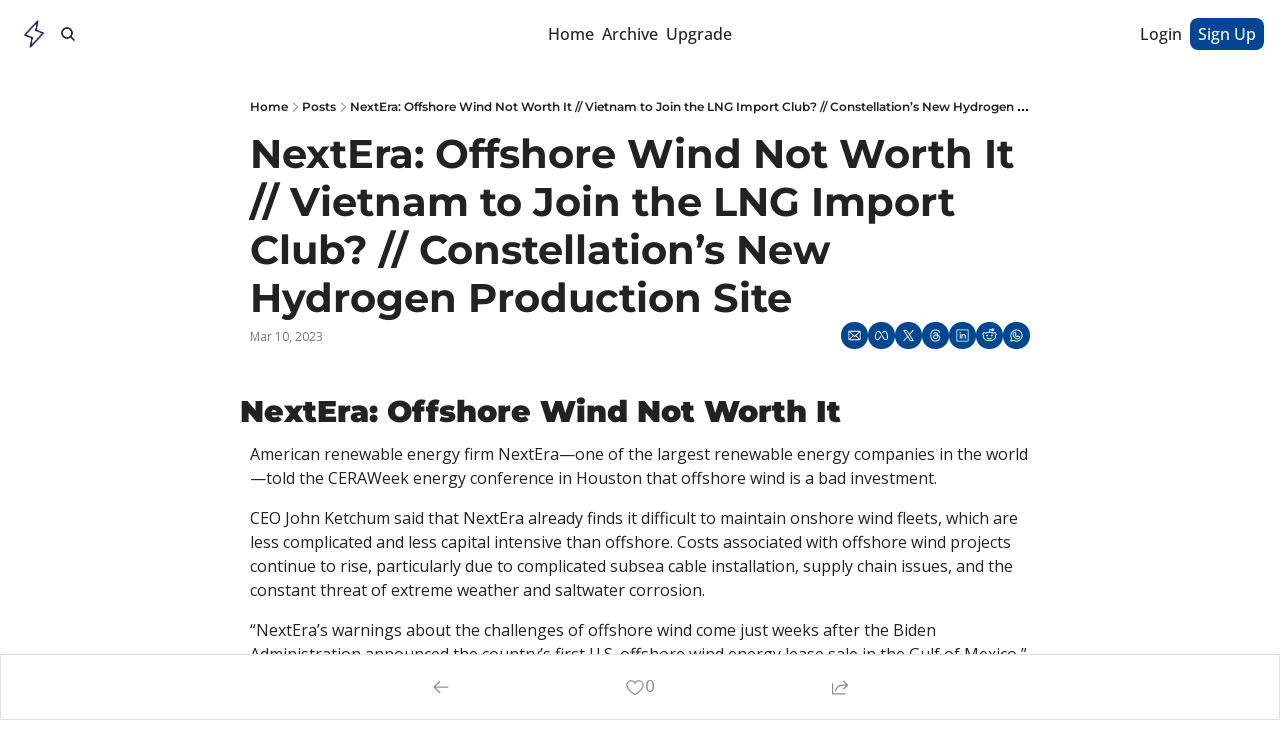

--- FILE ---
content_type: image/svg+xml
request_url: https://www.gridbrief.com/phosphor-icons-sprite.svg
body_size: 187766
content:
<?xml version="1.0" encoding="UTF-8"?>
<svg xmlns="http://www.w3.org/2000/svg" xmlns:xlink="http://www.w3.org/1999/xlink" width="0" height="0">
<symbol viewBox="0 0 256 256" fill="currentColor" id="acorn" stroke="currentColor"><path d="M232,104a56.06,56.06,0,0,0-56-56H136a24,24,0,0,1,24-24,8,8,0,0,0,0-16,40,40,0,0,0-40,40H80a56.06,56.06,0,0,0-56,56,16,16,0,0,0,8,13.83V128c0,35.53,33.12,62.12,59.74,83.49C103.66,221.07,120,234.18,120,240a8,8,0,0,0,16,0c0-5.82,16.34-18.93,28.26-28.51C190.88,190.12,224,163.53,224,128V117.83A16,16,0,0,0,232,104ZM80,64h96a40.06,40.06,0,0,1,40,40H40A40,40,0,0,1,80,64Zm74.25,135c-10.62,8.52-20,16-26.25,23.37-6.25-7.32-15.63-14.85-26.25-23.37C77.8,179.79,48,155.86,48,128v-8H208v8C208,155.86,178.2,179.79,154.25,199Z"></path></symbol>
<symbol viewBox="0 0 256 256" fill="currentColor" id="address-book-tabs" stroke="currentColor"><path d="M208,32H48A16,16,0,0,0,32,48V208a16,16,0,0,0,16,16H208a16,16,0,0,0,16-16V48A16,16,0,0,0,208,32Zm-16,72h16v48H192Zm16-16H192V48h16ZM48,48H176V208H48ZM208,208H192V168h16v40Zm-56.25-42a39.76,39.76,0,0,0-17.19-23.34,32,32,0,1,0-45.12,0A39.84,39.84,0,0,0,72.25,166a8,8,0,0,0,15.5,4c2.64-10.25,13.06-18,24.25-18s21.62,7.73,24.25,18a8,8,0,1,0,15.5-4ZM96,120a16,16,0,1,1,16,16A16,16,0,0,1,96,120Z"></path></symbol>
<symbol viewBox="0 0 256 256" fill="currentColor" id="address-book" stroke="currentColor"><path d="M83.19,174.4a8,8,0,0,0,11.21-1.6,52,52,0,0,1,83.2,0,8,8,0,1,0,12.8-9.6A67.88,67.88,0,0,0,163,141.51a40,40,0,1,0-53.94,0A67.88,67.88,0,0,0,81.6,163.2,8,8,0,0,0,83.19,174.4ZM112,112a24,24,0,1,1,24,24A24,24,0,0,1,112,112Zm96-88H64A16,16,0,0,0,48,40V64H32a8,8,0,0,0,0,16H48v40H32a8,8,0,0,0,0,16H48v40H32a8,8,0,0,0,0,16H48v24a16,16,0,0,0,16,16H208a16,16,0,0,0,16-16V40A16,16,0,0,0,208,24Zm0,192H64V40H208Z"></path></symbol>
<symbol viewBox="0 0 256 256" fill="currentColor" id="air-traffic-control" stroke="currentColor"><path d="M229.11,70.82A16,16,0,0,0,216,64H136V32h16a8,8,0,0,0,0-16H104a8,8,0,0,0,0,16h16V64H40A16,16,0,0,0,25,85.47l26.19,72a16,16,0,0,0,15,10.53H96v64a8,8,0,0,0,16,0V168h32v64a8,8,0,0,0,16,0V168h29.82a16,16,0,0,0,15-10.53l26.19-72A16,16,0,0,0,229.11,70.82ZM110.68,152,97.58,80h60.84l-13.1,72ZM40,80H81.32l13.09,72H66.18Zm149.82,72H161.59l13.09-72H216Z"></path></symbol>
<symbol viewBox="0 0 256 256" fill="currentColor" id="airplane-in-flight" stroke="currentColor"><path d="M224,216a8,8,0,0,1-8,8H72a8,8,0,1,1,0-16H216A8,8,0,0,1,224,216Zm24-80v24a8,8,0,0,1-8,8H61.07a39.75,39.75,0,0,1-38.31-28.51L8.69,92.6A16,16,0,0,1,24,72h8a8,8,0,0,1,5.65,2.34L59.32,96H81.81l-9-26.94A16,16,0,0,1,88,48h8a8,8,0,0,1,5.66,2.34L147.32,96H208A40,40,0,0,1,248,136Zm-16,0a24,24,0,0,0-24-24H144a8,8,0,0,1-5.65-2.34L92.69,64H88l12.49,37.47A8,8,0,0,1,92.91,112H56a8,8,0,0,1-5.66-2.34L28.69,88H24l14.07,46.9a23.85,23.85,0,0,0,23,17.1H232Z"></path></symbol>
<symbol viewBox="0 0 256 256" fill="currentColor" id="airplane-landing" stroke="currentColor"><path d="M256,216a8,8,0,0,1-8,8H104a8,8,0,0,1,0-16H248A8,8,0,0,1,256,216Zm-26.16-24.3L53.21,142.24A40.12,40.12,0,0,1,24,103.72V48A16,16,0,0,1,45.06,32.82l5.47,1.82a8,8,0,0,1,5,4.87L66.13,68.88,96,77.39V48a16,16,0,0,1,21.06-15.18l5.47,1.82a8,8,0,0,1,4.85,4.5l22.5,53.63,60.84,17A40.13,40.13,0,0,1,240,148.32V184a8,8,0,0,1-10.16,7.7ZM224,148.32a24.09,24.09,0,0,0-17.58-23.13l-64.57-18a8,8,0,0,1-5.23-4.61L114,48.67,112,48V88a8,8,0,0,1-10.19,7.7l-44-12.54a8,8,0,0,1-5.33-5L41.79,48.59,40,48v55.72a24.09,24.09,0,0,0,17.53,23.12L224,173.45Z"></path></symbol>
<symbol viewBox="0 0 256 256" fill="currentColor" id="airplane-takeoff" stroke="currentColor"><path d="M176,216a8,8,0,0,1-8,8H24a8,8,0,0,1,0-16H168A8,8,0,0,1,176,216ZM247.86,93.15a8,8,0,0,1-3.76,5.39l-147.41,88a40.18,40.18,0,0,1-20.26,5.52,39.78,39.78,0,0,1-27.28-10.87l-.12-.12L13,145.8a16,16,0,0,1,4.49-26.21l3-1.47a8,8,0,0,1,6.08-.4l28.26,9.54L75,115.06,53.17,93.87A16,16,0,0,1,57.7,67.4l.32-.13,7.15-2.71a8,8,0,0,1,5.59,0L124.7,84.38,176.27,53.6a39.82,39.82,0,0,1,51.28,9.12l.12.15,18.64,23.89A8,8,0,0,1,247.86,93.15Zm-19.74-3.7-13-16.67a23.88,23.88,0,0,0-30.68-5.42l-54.8,32.72a8.06,8.06,0,0,1-6.87.64L68,80.58l-4,1.53.21.2L93.57,110.8a8,8,0,0,1-1.43,12.58L59.93,142.87a8,8,0,0,1-6.7.73l-28.67-9.67-.19.1-.37.17a.71.71,0,0,1,.13.12l36,35.26a23.85,23.85,0,0,0,28.42,3.18Z"></path></symbol>
<symbol viewBox="0 0 256 256" fill="currentColor" id="airplane-taxiing" stroke="currentColor"><path d="M208,96H147.32L101.66,50.34A8,8,0,0,0,96,48H88A16,16,0,0,0,72.83,69.06l9,26.94H59.32L37.66,74.34A8,8,0,0,0,32,72H24A16,16,0,0,0,8.69,92.6l14.07,46.89A39.75,39.75,0,0,0,61.07,168H240a8,8,0,0,0,8-8V136A40,40,0,0,0,208,96Zm24,56H61.07a23.85,23.85,0,0,1-23-17.1L24,88h4.68l21.66,21.66A8,8,0,0,0,56,112h36.9a8,8,0,0,0,7.59-10.53L88,64h4.68l45.66,45.66A8,8,0,0,0,144,112h64a24,24,0,0,1,24,24Zm-8,48a16,16,0,1,1-16-16A16,16,0,0,1,224,200Zm-96,0a16,16,0,1,1-16-16A16,16,0,0,1,128,200Z"></path></symbol>
<symbol viewBox="0 0 256 256" fill="currentColor" id="airplane-tilt" stroke="currentColor"><path d="M185.33,114.21l29.14-27.42.17-.17a32,32,0,0,0-45.26-45.26c0,.06-.11.11-.17.17L141.79,70.67l-83-30.2a8,8,0,0,0-8.39,1.86l-24,24a8,8,0,0,0,1.22,12.31l63.89,42.59L76.69,136H56a8,8,0,0,0-5.65,2.34l-24,24A8,8,0,0,0,29,175.42l36.82,14.73,14.7,36.75.06.16a8,8,0,0,0,13.18,2.47l23.87-23.88A8,8,0,0,0,120,200V179.31l14.76-14.76,42.59,63.89a8,8,0,0,0,12.31,1.22l24-24a8,8,0,0,0,1.86-8.39Zm-.07,97.23-42.59-63.88A8,8,0,0,0,136.8,144c-.27,0-.53,0-.79,0a8,8,0,0,0-5.66,2.35l-24,24A8,8,0,0,0,104,176v20.69L90.93,209.76,79.43,181A8,8,0,0,0,75,176.57l-28.74-11.5L59.32,152H80a8,8,0,0,0,5.66-2.34l24-24a8,8,0,0,0-1.22-12.32L44.56,70.74l13.5-13.49,83.22,30.26a8,8,0,0,0,8.56-2L180.78,52.6A16,16,0,0,1,203.4,75.23l-32.87,30.93a8,8,0,0,0-2,8.56l30.26,83.22Z"></path></symbol>
<symbol viewBox="0 0 256 256" fill="currentColor" id="airplane" stroke="currentColor"><path d="M235.58,128.84,160,91.06V48a32,32,0,0,0-64,0V91.06L20.42,128.84A8,8,0,0,0,16,136v32a8,8,0,0,0,9.57,7.84L96,161.76v18.93L82.34,194.34A8,8,0,0,0,80,200v32a8,8,0,0,0,11,7.43l37-14.81,37,14.81A8,8,0,0,0,176,232V200a8,8,0,0,0-2.34-5.66L160,180.69V161.76l70.43,14.08A8,8,0,0,0,240,168V136A8,8,0,0,0,235.58,128.84ZM224,158.24l-70.43-14.08A8,8,0,0,0,144,152v32a8,8,0,0,0,2.34,5.66L160,203.31v16.87l-29-11.61a8,8,0,0,0-5.94,0L96,220.18V203.31l13.66-13.65A8,8,0,0,0,112,184V152a8,8,0,0,0-9.57-7.84L32,158.24v-17.3l75.58-37.78A8,8,0,0,0,112,96V48a16,16,0,0,1,32,0V96a8,8,0,0,0,4.42,7.16L224,140.94Z"></path></symbol>
<symbol viewBox="0 0 256 256" fill="currentColor" id="airplay" stroke="currentColor"><path d="M134.08,154.79a8,8,0,0,0-12.15,0l-48,56A8,8,0,0,0,80,224h96a8,8,0,0,0,6.07-13.21ZM97.39,208,128,172.29,158.61,208ZM232,64V176a24,24,0,0,1-24,24h-8a8,8,0,0,1,0-16h8a8,8,0,0,0,8-8V64a8,8,0,0,0-8-8H48a8,8,0,0,0-8,8V176a8,8,0,0,0,8,8h8a8,8,0,0,1,0,16H48a24,24,0,0,1-24-24V64A24,24,0,0,1,48,40H208A24,24,0,0,1,232,64Z"></path></symbol>
<symbol viewBox="0 0 256 256" fill="currentColor" id="alarm" stroke="currentColor"><path d="M128,40a96,96,0,1,0,96,96A96.11,96.11,0,0,0,128,40Zm0,176a80,80,0,1,1,80-80A80.09,80.09,0,0,1,128,216ZM61.66,37.66l-32,32A8,8,0,0,1,18.34,58.34l32-32A8,8,0,0,1,61.66,37.66Zm176,32a8,8,0,0,1-11.32,0l-32-32a8,8,0,0,1,11.32-11.32l32,32A8,8,0,0,1,237.66,69.66ZM184,128a8,8,0,0,1,0,16H128a8,8,0,0,1-8-8V80a8,8,0,0,1,16,0v48Z"></path></symbol>
<symbol viewBox="0 0 256 256" fill="currentColor" id="alien" stroke="currentColor"><path d="M128,16a96.11,96.11,0,0,0-96,96c0,24,12.56,55.06,33.61,83,21.18,28.15,44.5,45,62.39,45s41.21-16.81,62.39-45c21.05-28,33.61-59,33.61-83A96.11,96.11,0,0,0,128,16Zm49.61,169.42C160.24,208.49,140.31,224,128,224s-32.24-15.51-49.61-38.58C59.65,160.5,48,132.37,48,112a80,80,0,0,1,160,0C208,132.37,196.35,160.5,177.61,185.42ZM120,136A40,40,0,0,0,80,96a16,16,0,0,0-16,16,40,40,0,0,0,40,40A16,16,0,0,0,120,136ZM80,112a24,24,0,0,1,24,24h0A24,24,0,0,1,80,112Zm96-16a40,40,0,0,0-40,40,16,16,0,0,0,16,16,40,40,0,0,0,40-40A16,16,0,0,0,176,96Zm-24,40a24,24,0,0,1,24-24A24,24,0,0,1,152,136Zm0,48a8,8,0,0,1-8,8H112a8,8,0,0,1,0-16h32A8,8,0,0,1,152,184Z"></path></symbol>
<symbol viewBox="0 0 256 256" fill="currentColor" id="align-bottom-simple" stroke="currentColor"><path d="M208,232a8,8,0,0,1-8,8H56a8,8,0,0,1,0-16H200A8,8,0,0,1,208,232ZM80,192V40A16,16,0,0,1,96,24h64a16,16,0,0,1,16,16V192a16,16,0,0,1-16,16H96A16,16,0,0,1,80,192Zm16,0h64V40H96Z"></path></symbol>
<symbol viewBox="0 0 256 256" fill="currentColor" id="align-bottom" stroke="currentColor"><path d="M224,216a8,8,0,0,1-8,8H40a8,8,0,0,1,0-16H216A8,8,0,0,1,224,216Zm-88-40V80a16,16,0,0,1,16-16h40a16,16,0,0,1,16,16v96a16,16,0,0,1-16,16H152A16,16,0,0,1,136,176Zm16,0h40V80H152ZM48,176V40A16,16,0,0,1,64,24h40a16,16,0,0,1,16,16V176a16,16,0,0,1-16,16H64A16,16,0,0,1,48,176Zm16,0h40V40H64Z"></path></symbol>
<symbol viewBox="0 0 256 256" fill="currentColor" id="align-center-horizontal-simple" stroke="currentColor"><path d="M208,80H136V48a8,8,0,0,0-16,0V80H48A16,16,0,0,0,32,96v64a16,16,0,0,0,16,16h72v32a8,8,0,0,0,16,0V176h72a16,16,0,0,0,16-16V96A16,16,0,0,0,208,80Zm0,80H48V96H208v64Z"></path></symbol>
<symbol viewBox="0 0 256 256" fill="currentColor" id="align-center-horizontal" stroke="currentColor"><path d="M208,136H136V120h48a16,16,0,0,0,16-16V64a16,16,0,0,0-16-16H136V32a8,8,0,0,0-16,0V48H72A16,16,0,0,0,56,64v40a16,16,0,0,0,16,16h48v16H48a16,16,0,0,0-16,16v40a16,16,0,0,0,16,16h72v16a8,8,0,0,0,16,0V208h72a16,16,0,0,0,16-16V152A16,16,0,0,0,208,136ZM72,64H184v40H72ZM208,192H48V152H208v40Z"></path></symbol>
<symbol viewBox="0 0 256 256" fill="currentColor" id="align-center-vertical-simple" stroke="currentColor"><path d="M208,120H176V48a16,16,0,0,0-16-16H96A16,16,0,0,0,80,48v72H48a8,8,0,0,0,0,16H80v72a16,16,0,0,0,16,16h64a16,16,0,0,0,16-16V136h32a8,8,0,0,0,0-16Zm-48,88H96V48h64Z"></path></symbol>
<symbol viewBox="0 0 256 256" fill="currentColor" id="align-center-vertical" stroke="currentColor"><path d="M224,120H208V72a16,16,0,0,0-16-16H152a16,16,0,0,0-16,16v48H120V48a16,16,0,0,0-16-16H64A16,16,0,0,0,48,48v72H32a8,8,0,0,0,0,16H48v72a16,16,0,0,0,16,16h40a16,16,0,0,0,16-16V136h16v48a16,16,0,0,0,16,16h40a16,16,0,0,0,16-16V136h16a8,8,0,0,0,0-16ZM104,208H64V48h40Zm88-24H152V72h40Z"></path></symbol>
<symbol viewBox="0 0 256 256" fill="currentColor" id="align-left-simple" stroke="currentColor"><path d="M40,56V200a8,8,0,0,1-16,0V56a8,8,0,0,1,16,0ZM240,96v64a16,16,0,0,1-16,16H72a16,16,0,0,1-16-16V96A16,16,0,0,1,72,80H224A16,16,0,0,1,240,96Zm-16,64V96H72v64H224Z"></path></symbol>
<symbol viewBox="0 0 256 256" fill="currentColor" id="align-left" stroke="currentColor"><path d="M48,40V216a8,8,0,0,1-16,0V40a8,8,0,0,1,16,0Zm16,64V64A16,16,0,0,1,80,48h96a16,16,0,0,1,16,16v40a16,16,0,0,1-16,16H80A16,16,0,0,1,64,104Zm16,0h96V64H80Zm152,48v40a16,16,0,0,1-16,16H80a16,16,0,0,1-16-16V152a16,16,0,0,1,16-16H216A16,16,0,0,1,232,152Zm-16,40V152H80v40H216Z"></path></symbol>
<symbol viewBox="0 0 256 256" fill="currentColor" id="align-right-simple" stroke="currentColor"><path d="M232,56V200a8,8,0,0,1-16,0V56a8,8,0,0,1,16,0ZM200,96v64a16,16,0,0,1-16,16H32a16,16,0,0,1-16-16V96A16,16,0,0,1,32,80H184A16,16,0,0,1,200,96Zm-16,0H32v64H184Z"></path></symbol>
<symbol viewBox="0 0 256 256" fill="currentColor" id="align-right" stroke="currentColor"><path d="M224,40V216a8,8,0,0,1-16,0V40a8,8,0,0,1,16,0ZM192,64v40a16,16,0,0,1-16,16H80a16,16,0,0,1-16-16V64A16,16,0,0,1,80,48h96A16,16,0,0,1,192,64Zm-16,0H80v40h96Zm16,88v40a16,16,0,0,1-16,16H40a16,16,0,0,1-16-16V152a16,16,0,0,1,16-16H176A16,16,0,0,1,192,152Zm-16,0H40v40H176Z"></path></symbol>
<symbol viewBox="0 0 256 256" fill="currentColor" id="align-top-simple" stroke="currentColor"><path d="M208,32a8,8,0,0,1-8,8H56a8,8,0,0,1,0-16H200A8,8,0,0,1,208,32ZM176,72V224a16,16,0,0,1-16,16H96a16,16,0,0,1-16-16V72A16,16,0,0,1,96,56h64A16,16,0,0,1,176,72Zm-16,0H96V224h64Z"></path></symbol>
<symbol viewBox="0 0 256 256" fill="currentColor" id="align-top" stroke="currentColor"><path d="M224,40a8,8,0,0,1-8,8H40a8,8,0,0,1,0-16H216A8,8,0,0,1,224,40ZM208,80v96a16,16,0,0,1-16,16H152a16,16,0,0,1-16-16V80a16,16,0,0,1,16-16h40A16,16,0,0,1,208,80Zm-16,0H152v96h40Zm-72,0V216a16,16,0,0,1-16,16H64a16,16,0,0,1-16-16V80A16,16,0,0,1,64,64h40A16,16,0,0,1,120,80Zm-16,0H64V216h40Z"></path></symbol>
<symbol viewBox="0 0 256 256" fill="currentColor" id="amazon-logo" stroke="currentColor"><path d="M248,168v32a8,8,0,0,1-16,0V187.31l-2.21,2.22C226.69,192.9,189.44,232,128,232c-62.84,0-100.38-40.91-101.95-42.65A8,8,0,0,1,38,178.65C38.27,179,72.5,216,128,216s89.73-37,90.07-37.36a3.85,3.85,0,0,1,.27-.3l2.35-2.34H208a8,8,0,0,1,0-16h32A8,8,0,0,1,248,168ZM160,94.53V84A36,36,0,0,0,91.92,67.64a8,8,0,0,1-14.25-7.28A52,52,0,0,1,176,84v92a8,8,0,0,1-16,0v-6.53a52,52,0,1,1,0-74.94ZM160,132a36,36,0,1,0-36,36A36,36,0,0,0,160,132Z"></path></symbol>
<symbol viewBox="0 0 256 256" fill="currentColor" id="ambulance" stroke="currentColor"><path d="M80,120a8,8,0,0,1,8-8h16V96a8,8,0,0,1,16,0v16h16a8,8,0,0,1,0,16H120v16a8,8,0,0,1-16,0V128H88A8,8,0,0,1,80,120Zm176,0v64a16,16,0,0,1-16,16H223a32,32,0,0,1-62,0H111a32,32,0,0,1-62,0H32a16,16,0,0,1-16-16V72A16,16,0,0,1,32,56H184a8,8,0,0,1,8,8v8h34.58a15.93,15.93,0,0,1,14.86,10.06l14,35A7.92,7.92,0,0,1,256,120ZM192,88v24h44.18l-9.6-24ZM32,184H49a32,32,0,0,1,62,0h50a32.11,32.11,0,0,1,15-19.69V72H32Zm64,8a16,16,0,1,0-16,16A16,16,0,0,0,96,192Zm112,0a16,16,0,1,0-16,16A16,16,0,0,0,208,192Zm32-8V128H192v32a32.06,32.06,0,0,1,31,24Z"></path></symbol>
<symbol viewBox="0 0 256 256" fill="currentColor" id="anchor-simple" stroke="currentColor"><path d="M224,112H200a8,8,0,0,0,0,16h15.64A88.15,88.15,0,0,1,136,207.63V95a32,32,0,1,0-16,0V207.63A88.15,88.15,0,0,1,40.36,128H56a8,8,0,0,0,0-16H32a8,8,0,0,0-8,8,104,104,0,0,0,208,0A8,8,0,0,0,224,112ZM112,64a16,16,0,1,1,16,16A16,16,0,0,1,112,64Z"></path></symbol>
<symbol viewBox="0 0 256 256" fill="currentColor" id="anchor" stroke="currentColor"><path d="M216,136a8,8,0,0,0-8,8c0,24.69-13.77,29.64-38.1,36.28-11.36,3.1-24.12,6.6-33.9,14.34V128h32a8,8,0,0,0,0-16H136V87a32,32,0,1,0-16,0v25H88a8,8,0,0,0,0,16h32v66.62c-9.78-7.74-22.54-11.24-33.9-14.34C61.77,173.64,48,168.69,48,144a8,8,0,0,0-16,0c0,38.11,27.67,45.66,49.9,51.72C106.23,202.36,120,207.31,120,232a8,8,0,0,0,16,0c0-24.69,13.77-29.64,38.1-36.28C196.33,189.66,224,182.11,224,144A8,8,0,0,0,216,136ZM112,56a16,16,0,1,1,16,16A16,16,0,0,1,112,56Z"></path></symbol>
<symbol viewBox="0 0 256 256" fill="currentColor" id="android-logo" stroke="currentColor"><path d="M176,148a12,12,0,1,1-12-12A12,12,0,0,1,176,148ZM92,136a12,12,0,1,0,12,12A12,12,0,0,0,92,136Zm148,24v24a16,16,0,0,1-16,16H32a16,16,0,0,1-16-16V161.13A113.38,113.38,0,0,1,51.4,78.72L26.34,53.66A8,8,0,0,1,37.66,42.34L63.82,68.5a111.43,111.43,0,0,1,128.55-.19l26-26a8,8,0,0,1,11.32,11.32L204.82,78.5c.75.71,1.5,1.43,2.24,2.17A111.25,111.25,0,0,1,240,160Zm-16,0a96,96,0,0,0-96-96h-.34C74.91,64.18,32,107.75,32,161.13V184H224Z"></path></symbol>
<symbol viewBox="0 0 256 256" fill="currentColor" id="angle" stroke="currentColor"><path d="M96,72a8,8,0,0,1,8-8A104.11,104.11,0,0,1,208,168a8,8,0,0,1-16,0,88.1,88.1,0,0,0-88-88A8,8,0,0,1,96,72ZM240,192H80V32a8,8,0,0,0-16,0V64H32a8,8,0,0,0,0,16H64V200a8,8,0,0,0,8,8H240a8,8,0,0,0,0-16Z"></path></symbol>
<symbol viewBox="0 0 256 256" fill="currentColor" id="angular-logo" stroke="currentColor"><path d="M227.08,64.62l-96-40a7.93,7.93,0,0,0-6.16,0l-96,40a8,8,0,0,0-4.85,8.44l16,120a8,8,0,0,0,4.35,6.1l80,40a8,8,0,0,0,7.16,0l80-40a8,8,0,0,0,4.35-6.1l16-120A8,8,0,0,0,227.08,64.62ZM200.63,186.74,128,223.06,55.37,186.74,40.74,77,128,40.67,215.26,77ZM121,84.12l-40,72a8,8,0,1,0,14,7.76L106,144H150l11,19.88a8,8,0,1,0,14-7.76l-40-72a8,8,0,0,0-14,0ZM141.07,128H114.93L128,104.47Z"></path></symbol>
<symbol viewBox="0 0 256 256" fill="currentColor" id="aperture" stroke="currentColor"><path d="M201.54,54.46A104,104,0,0,0,54.46,201.54,104,104,0,0,0,201.54,54.46ZM190.23,65.78a88.18,88.18,0,0,1,11,13.48L167.55,119,139.63,40.78A87.34,87.34,0,0,1,190.23,65.78ZM155.59,133l-18.16,21.37-27.59-5L100.41,123l18.16-21.37,27.59,5ZM65.77,65.78a87.34,87.34,0,0,1,56.66-25.59l17.51,49L58.3,74.32A88,88,0,0,1,65.77,65.78ZM46.65,161.54a88.41,88.41,0,0,1,2.53-72.62l51.21,9.35Zm19.12,28.68a88.18,88.18,0,0,1-11-13.48L88.45,137l27.92,78.18A87.34,87.34,0,0,1,65.77,190.22Zm124.46,0a87.34,87.34,0,0,1-56.66,25.59l-17.51-49,81.64,14.91A88,88,0,0,1,190.23,190.22Zm-34.62-32.49,53.74-63.27a88.41,88.41,0,0,1-2.53,72.62Z"></path></symbol>
<symbol viewBox="0 0 256 256" fill="currentColor" id="app-store-logo" stroke="currentColor"><path d="M64.34,196.07l-9.45,16a8,8,0,1,1-13.78-8.14l9.46-16a8,8,0,1,1,13.77,8.14ZM232,152H184.2l-30.73-52a8,8,0,1,0-13.77,8.14l61.41,103.93a8,8,0,0,0,13.78-8.14L193.66,168H232a8,8,0,0,0,0-16Zm-89.53,0H90.38L158.89,36.07a8,8,0,0,0-13.78-8.14L128,56.89l-17.11-29a8,8,0,1,0-13.78,8.14l21.6,36.55L71.8,152H24a8,8,0,0,0,0,16H142.47a8,8,0,1,0,0-16Z"></path></symbol>
<symbol viewBox="0 0 256 256" fill="currentColor" id="app-window" stroke="currentColor"><path d="M216,40H40A16,16,0,0,0,24,56V200a16,16,0,0,0,16,16H216a16,16,0,0,0,16-16V56A16,16,0,0,0,216,40Zm0,160H40V56H216V200ZM80,84A12,12,0,1,1,68,72,12,12,0,0,1,80,84Zm40,0a12,12,0,1,1-12-12A12,12,0,0,1,120,84Z"></path></symbol>
<symbol viewBox="0 0 256 256" fill="currentColor" id="apple-logo" stroke="currentColor"><path d="M223.3,169.59a8.07,8.07,0,0,0-2.8-3.4C203.53,154.53,200,134.64,200,120c0-17.67,13.47-33.06,21.5-40.67a8,8,0,0,0,0-11.62C208.82,55.74,187.82,48,168,48a72.2,72.2,0,0,0-40,12.13,71.56,71.56,0,0,0-90.71,9.09A74.63,74.63,0,0,0,16,123.4a127.06,127.06,0,0,0,40.14,89.73A39.8,39.8,0,0,0,83.59,224h87.68a39.84,39.84,0,0,0,29.12-12.57,125,125,0,0,0,17.82-24.6C225.23,174,224.33,172,223.3,169.59Zm-34.63,30.94a23.76,23.76,0,0,1-17.4,7.47H83.59a23.82,23.82,0,0,1-16.44-6.51A111.14,111.14,0,0,1,32,123,58.5,58.5,0,0,1,48.65,80.47,54.81,54.81,0,0,1,88,64h.78A55.45,55.45,0,0,1,123,76.28a8,8,0,0,0,10,0A55.44,55.44,0,0,1,168,64a70.64,70.64,0,0,1,36,10.35c-13,14.52-20,30.47-20,45.65,0,23.77,7.64,42.73,22.18,55.3A105.82,105.82,0,0,1,188.67,200.53ZM128.23,30A40,40,0,0,1,167,0h1a8,8,0,0,1,0,16h-1a24,24,0,0,0-23.24,18,8,8,0,1,1-15.5-4Z"></path></symbol>
<symbol viewBox="0 0 256 256" fill="currentColor" id="apple-podcasts-logo" stroke="currentColor"><path d="M154.2,138.33a32,32,0,1,0-52.4,0,24.27,24.27,0,0,0-8.76,7,23.68,23.68,0,0,0-4.3,20.49l12.18,48A24.18,24.18,0,0,0,124.44,232h7.12a24.18,24.18,0,0,0,23.52-18.15l12.18-48a23.68,23.68,0,0,0-4.3-20.49A24.27,24.27,0,0,0,154.2,138.33ZM128,104a16,16,0,1,1-16,16A16,16,0,0,1,128,104Zm23.75,57.91-12.18,48a8.18,8.18,0,0,1-8,6.09h-7.12a8.18,8.18,0,0,1-8-6.09l-12.18-48a7.71,7.71,0,0,1,1.42-6.73,8.26,8.26,0,0,1,6.58-3.18h31.5a8.26,8.26,0,0,1,6.58,3.18A7.71,7.71,0,0,1,151.75,161.91ZM72,128a56.31,56.31,0,0,0,2,15,8,8,0,0,1-15.41,4.29,72,72,0,1,1,138.74,0A8,8,0,0,1,182,143,56,56,0,1,0,72,128Zm160,0a103.92,103.92,0,0,1-46.18,86.46,8,8,0,0,1-8.9-13.3,88,88,0,1,0-97.84,0,8,8,0,0,1-8.9,13.3A104,104,0,1,1,232,128Z"></path></symbol>
<symbol viewBox="0 0 256 256" fill="currentColor" id="approximate-equals" stroke="currentColor"><path d="M222.16,153.26a8,8,0,0,1-1,11.25c-17.36,14.38-32.86,19.49-47,19.49-18.58,0-34.82-8.81-49.93-17-25.35-13.75-47.24-25.63-79.07.74a8,8,0,1,1-10.22-12.3c40.17-33.27,70.32-16.92,96.93-2.48,25.35,13.75,47.24,25.62,79.07-.75A8,8,0,0,1,222.16,153.26Zm-177-49.46c31.83-26.37,53.72-14.5,79.07-.75,15.11,8.2,31.35,17,49.93,17,14.14,0,29.64-5.11,47-19.49a8,8,0,1,0-10.22-12.3c-31.83,26.37-53.72,14.49-79.07.74-26.61-14.43-56.76-30.79-96.93,2.48A8,8,0,0,0,45.11,103.8Z"></path></symbol>
<symbol viewBox="0 0 256 256" fill="currentColor" id="archive" stroke="currentColor"><path d="M224,48H32A16,16,0,0,0,16,64V88a16,16,0,0,0,16,16v88a16,16,0,0,0,16,16H208a16,16,0,0,0,16-16V104a16,16,0,0,0,16-16V64A16,16,0,0,0,224,48ZM208,192H48V104H208ZM224,88H32V64H224V88ZM96,136a8,8,0,0,1,8-8h48a8,8,0,0,1,0,16H104A8,8,0,0,1,96,136Z"></path></symbol>
<symbol viewBox="0 0 256 256" fill="currentColor" id="armchair" stroke="currentColor"><path d="M216,88.8V72a40,40,0,0,0-40-40H80A40,40,0,0,0,40,72V88.8a40,40,0,0,0,0,78.4V200a16,16,0,0,0,16,16H200a16,16,0,0,0,16-16V167.2a40,40,0,0,0,0-78.4ZM80,48h96a24,24,0,0,1,24,24V88.8A40.07,40.07,0,0,0,168,128H88A40.07,40.07,0,0,0,56,88.8V72A24,24,0,0,1,80,48ZM208.39,152H208a8,8,0,0,0-8,8v40H56V160a8,8,0,0,0-8-8h-.39A24,24,0,1,1,72,128v40a8,8,0,0,0,16,0V144h80v24a8,8,0,0,0,16,0V128a24,24,0,1,1,24.39,24Z"></path></symbol>
<symbol viewBox="0 0 256 256" fill="currentColor" id="arrow-arc-left" stroke="currentColor"><path d="M232,184a8,8,0,0,1-16,0A88,88,0,0,0,65.78,121.78L43.4,144H88a8,8,0,0,1,0,16H24a8,8,0,0,1-8-8V88a8,8,0,0,1,16,0v44.77l22.48-22.33A104,104,0,0,1,232,184Z"></path></symbol>
<symbol viewBox="0 0 256 256" fill="currentColor" id="arrow-arc-right" stroke="currentColor"><path d="M240,88v64a8,8,0,0,1-8,8H168a8,8,0,0,1,0-16h44.6l-22.36-22.21A88,88,0,0,0,40,184a8,8,0,0,1-16,0,104,104,0,0,1,177.54-73.54L224,132.77V88a8,8,0,0,1,16,0Z"></path></symbol>
<symbol viewBox="0 0 256 256" fill="currentColor" id="arrow-bend-double-up-left" stroke="currentColor"><path d="M85.66,146.34a8,8,0,0,1-11.32,11.32l-48-48a8,8,0,0,1,0-11.32l48-48A8,8,0,0,1,85.66,61.66L43.31,104ZM128,96H99.31l34.35-34.34a8,8,0,0,0-11.32-11.32l-48,48a8,8,0,0,0,0,11.32l48,48a8,8,0,0,0,11.32-11.32L99.31,112H128a88.1,88.1,0,0,1,88,88,8,8,0,0,0,16,0A104.11,104.11,0,0,0,128,96Z"></path></symbol>
<symbol viewBox="0 0 256 256" fill="currentColor" id="arrow-bend-double-up-right" stroke="currentColor"><path d="M229.66,109.66l-48,48a8,8,0,0,1-11.32-11.32L212.69,104,170.34,61.66a8,8,0,0,1,11.32-11.32l48,48A8,8,0,0,1,229.66,109.66Zm-48-11.32-48-48a8,8,0,0,0-11.32,11.32L156.69,96H128A104.11,104.11,0,0,0,24,200a8,8,0,0,0,16,0,88.1,88.1,0,0,1,88-88h28.69l-34.35,34.34a8,8,0,0,0,11.32,11.32l48-48A8,8,0,0,0,181.66,98.34Z"></path></symbol>
<symbol viewBox="0 0 256 256" fill="currentColor" id="arrow-bend-down-left" stroke="currentColor"><path d="M232,56A104.11,104.11,0,0,1,128,160H51.31l34.35,34.34a8,8,0,0,1-11.32,11.32l-48-48a8,8,0,0,1,0-11.32l48-48a8,8,0,0,1,11.32,11.32L51.31,144H128a88.1,88.1,0,0,0,88-88,8,8,0,0,1,16,0Z"></path></symbol>
<symbol viewBox="0 0 256 256" fill="currentColor" id="arrow-bend-down-right" stroke="currentColor"><path d="M229.66,157.66l-48,48a8,8,0,0,1-11.32-11.32L204.69,160H128A104.11,104.11,0,0,1,24,56a8,8,0,0,1,16,0,88.1,88.1,0,0,0,88,88h76.69l-34.35-34.34a8,8,0,0,1,11.32-11.32l48,48A8,8,0,0,1,229.66,157.66Z"></path></symbol>
<symbol viewBox="0 0 256 256" fill="currentColor" id="arrow-bend-left-down" stroke="currentColor"><path d="M208,32a8,8,0,0,1-8,8,88.1,88.1,0,0,0-88,88v76.69l34.34-34.35a8,8,0,0,1,11.32,11.32l-48,48a8,8,0,0,1-11.32,0l-48-48a8,8,0,0,1,11.32-11.32L96,204.69V128A104.11,104.11,0,0,1,200,24,8,8,0,0,1,208,32Z"></path></symbol>
<symbol viewBox="0 0 256 256" fill="currentColor" id="arrow-bend-left-up" stroke="currentColor"><path d="M208,224a8,8,0,0,1-8,8A104.11,104.11,0,0,1,96,128V51.31L61.66,85.66A8,8,0,0,1,50.34,74.34l48-48a8,8,0,0,1,11.32,0l48,48a8,8,0,0,1-11.32,11.32L112,51.31V128a88.1,88.1,0,0,0,88,88A8,8,0,0,1,208,224Z"></path></symbol>
<symbol viewBox="0 0 256 256" fill="currentColor" id="arrow-bend-right-down" stroke="currentColor"><path d="M205.66,181.66l-48,48a8,8,0,0,1-11.32,0l-48-48a8,8,0,0,1,11.32-11.32L144,204.69V128A88.1,88.1,0,0,0,56,40a8,8,0,0,1,0-16A104.11,104.11,0,0,1,160,128v76.69l34.34-34.35a8,8,0,0,1,11.32,11.32Z"></path></symbol>
<symbol viewBox="0 0 256 256" fill="currentColor" id="arrow-bend-right-up" stroke="currentColor"><path d="M205.66,85.66a8,8,0,0,1-11.32,0L160,51.31V128A104.11,104.11,0,0,1,56,232a8,8,0,0,1,0-16,88.1,88.1,0,0,0,88-88V51.31L109.66,85.66A8,8,0,0,1,98.34,74.34l48-48a8,8,0,0,1,11.32,0l48,48A8,8,0,0,1,205.66,85.66Z"></path></symbol>
<symbol viewBox="0 0 256 256" fill="currentColor" id="arrow-bend-up-left" stroke="currentColor"><path d="M232,200a8,8,0,0,1-16,0,88.1,88.1,0,0,0-88-88H51.31l34.35,34.34a8,8,0,0,1-11.32,11.32l-48-48a8,8,0,0,1,0-11.32l48-48A8,8,0,0,1,85.66,61.66L51.31,96H128A104.11,104.11,0,0,1,232,200Z"></path></symbol>
<symbol viewBox="0 0 256 256" fill="currentColor" id="arrow-bend-up-right" stroke="currentColor"><path d="M229.66,109.66l-48,48a8,8,0,0,1-11.32-11.32L204.69,112H128a88.1,88.1,0,0,0-88,88,8,8,0,0,1-16,0A104.11,104.11,0,0,1,128,96h76.69L170.34,61.66a8,8,0,0,1,11.32-11.32l48,48A8,8,0,0,1,229.66,109.66Z"></path></symbol>
<symbol viewBox="0 0 256 256" fill="currentColor" id="arrow-circle-down-left" stroke="currentColor"><path d="M128,24A104,104,0,1,0,232,128,104.11,104.11,0,0,0,128,24Zm0,192a88,88,0,1,1,88-88A88.1,88.1,0,0,1,128,216ZM165.66,90.34a8,8,0,0,1,0,11.32L115.31,152H144a8,8,0,0,1,0,16H96a8,8,0,0,1-8-8V112a8,8,0,0,1,16,0v28.69l50.34-50.35A8,8,0,0,1,165.66,90.34Z"></path></symbol>
<symbol viewBox="0 0 256 256" fill="currentColor" id="arrow-circle-down-right" stroke="currentColor"><path d="M128,24A104,104,0,1,0,232,128,104.11,104.11,0,0,0,128,24Zm0,192a88,88,0,1,1,88-88A88.1,88.1,0,0,1,128,216Zm40-104v48a8,8,0,0,1-8,8H112a8,8,0,0,1,0-16h28.69L90.34,101.66a8,8,0,0,1,11.32-11.32L152,140.69V112a8,8,0,0,1,16,0Z"></path></symbol>
<symbol viewBox="0 0 256 256" fill="currentColor" id="arrow-circle-down" stroke="currentColor"><path d="M128,24A104,104,0,1,0,232,128,104.11,104.11,0,0,0,128,24Zm0,192a88,88,0,1,1,88-88A88.1,88.1,0,0,1,128,216Zm37.66-85.66a8,8,0,0,1,0,11.32l-32,32a8,8,0,0,1-11.32,0l-32-32a8,8,0,0,1,11.32-11.32L120,148.69V88a8,8,0,0,1,16,0v60.69l18.34-18.35A8,8,0,0,1,165.66,130.34Z"></path></symbol>
<symbol viewBox="0 0 256 256" fill="currentColor" id="arrow-circle-left" stroke="currentColor"><path d="M128,24A104,104,0,1,0,232,128,104.11,104.11,0,0,0,128,24Zm0,192a88,88,0,1,1,88-88A88.1,88.1,0,0,1,128,216Zm48-88a8,8,0,0,1-8,8H107.31l18.35,18.34a8,8,0,0,1-11.32,11.32l-32-32a8,8,0,0,1,0-11.32l32-32a8,8,0,0,1,11.32,11.32L107.31,120H168A8,8,0,0,1,176,128Z"></path></symbol>
<symbol viewBox="0 0 256 256" fill="currentColor" id="arrow-circle-right" stroke="currentColor"><path d="M128,24A104,104,0,1,0,232,128,104.11,104.11,0,0,0,128,24Zm0,192a88,88,0,1,1,88-88A88.1,88.1,0,0,1,128,216Zm45.66-93.66a8,8,0,0,1,0,11.32l-32,32a8,8,0,0,1-11.32-11.32L148.69,136H88a8,8,0,0,1,0-16h60.69l-18.35-18.34a8,8,0,0,1,11.32-11.32Z"></path></symbol>
<symbol viewBox="0 0 256 256" fill="currentColor" id="arrow-circle-up-left" stroke="currentColor"><path d="M128,24A104,104,0,1,0,232,128,104.11,104.11,0,0,0,128,24Zm0,192a88,88,0,1,1,88-88A88.1,88.1,0,0,1,128,216Zm37.66-61.66a8,8,0,0,1-11.32,11.32L104,115.31V144a8,8,0,0,1-16,0V96a8,8,0,0,1,8-8h48a8,8,0,0,1,0,16H115.31Z"></path></symbol>
<symbol viewBox="0 0 256 256" fill="currentColor" id="arrow-circle-up-right" stroke="currentColor"><path d="M168,96v48a8,8,0,0,1-16,0V115.31l-50.34,50.35a8,8,0,0,1-11.32-11.32L140.69,104H112a8,8,0,0,1,0-16h48A8,8,0,0,1,168,96Zm64,32A104,104,0,1,1,128,24,104.11,104.11,0,0,1,232,128Zm-16,0a88,88,0,1,0-88,88A88.1,88.1,0,0,0,216,128Z"></path></symbol>
<symbol viewBox="0 0 256 256" fill="currentColor" id="arrow-circle-up" stroke="currentColor"><path d="M128,24A104,104,0,1,0,232,128,104.11,104.11,0,0,0,128,24Zm0,192a88,88,0,1,1,88-88A88.1,88.1,0,0,1,128,216Zm37.66-101.66a8,8,0,0,1-11.32,11.32L136,107.31V168a8,8,0,0,1-16,0V107.31l-18.34,18.35a8,8,0,0,1-11.32-11.32l32-32a8,8,0,0,1,11.32,0Z"></path></symbol>
<symbol viewBox="0 0 256 256" fill="currentColor" id="arrow-clockwise" stroke="currentColor"><path d="M240,56v48a8,8,0,0,1-8,8H184a8,8,0,0,1,0-16H211.4L184.81,71.64l-.25-.24a80,80,0,1,0-1.67,114.78,8,8,0,0,1,11,11.63A95.44,95.44,0,0,1,128,224h-1.32A96,96,0,1,1,195.75,60L224,85.8V56a8,8,0,1,1,16,0Z"></path></symbol>
<symbol viewBox="0 0 256 256" fill="currentColor" id="arrow-counter-clockwise" stroke="currentColor"><path d="M224,128a96,96,0,0,1-94.71,96H128A95.38,95.38,0,0,1,62.1,197.8a8,8,0,0,1,11-11.63A80,80,0,1,0,71.43,71.39a3.07,3.07,0,0,1-.26.25L44.59,96H72a8,8,0,0,1,0,16H24a8,8,0,0,1-8-8V56a8,8,0,0,1,16,0V85.8L60.25,60A96,96,0,0,1,224,128Z"></path></symbol>
<symbol viewBox="0 0 256 256" fill="currentColor" id="arrow-down-left" stroke="currentColor"><path d="M197.66,69.66,83.31,184H168a8,8,0,0,1,0,16H64a8,8,0,0,1-8-8V88a8,8,0,0,1,16,0v84.69L186.34,58.34a8,8,0,0,1,11.32,11.32Z"></path></symbol>
<symbol viewBox="0 0 256 256" fill="currentColor" id="arrow-down-right" stroke="currentColor"><path d="M200,88V192a8,8,0,0,1-8,8H88a8,8,0,0,1,0-16h84.69L58.34,69.66A8,8,0,0,1,69.66,58.34L184,172.69V88a8,8,0,0,1,16,0Z"></path></symbol>
<symbol viewBox="0 0 256 256" fill="currentColor" id="arrow-down" stroke="currentColor"><path d="M205.66,149.66l-72,72a8,8,0,0,1-11.32,0l-72-72a8,8,0,0,1,11.32-11.32L120,196.69V40a8,8,0,0,1,16,0V196.69l58.34-58.35a8,8,0,0,1,11.32,11.32Z"></path></symbol>
<symbol viewBox="0 0 256 256" fill="currentColor" id="arrow-elbow-down-left" stroke="currentColor"><path d="M200,32V176a8,8,0,0,1-8,8H67.31l34.35,34.34a8,8,0,0,1-11.32,11.32l-48-48a8,8,0,0,1,0-11.32l48-48a8,8,0,0,1,11.32,11.32L67.31,168H184V32a8,8,0,0,1,16,0Z"></path></symbol>
<symbol viewBox="0 0 256 256" fill="currentColor" id="arrow-elbow-down-right" stroke="currentColor"><path d="M221.66,181.66l-48,48a8,8,0,0,1-11.32-11.32L196.69,184H72a8,8,0,0,1-8-8V32a8,8,0,0,1,16,0V168H196.69l-34.35-34.34a8,8,0,0,1,11.32-11.32l48,48A8,8,0,0,1,221.66,181.66Z"></path></symbol>
<symbol viewBox="0 0 256 256" fill="currentColor" id="arrow-elbow-left-down" stroke="currentColor"><path d="M240,72a8,8,0,0,1-8,8H96V196.69l34.34-34.35a8,8,0,0,1,11.32,11.32l-48,48a8,8,0,0,1-11.32,0l-48-48a8,8,0,0,1,11.32-11.32L80,196.69V72a8,8,0,0,1,8-8H232A8,8,0,0,1,240,72Z"></path></symbol>
<symbol viewBox="0 0 256 256" fill="currentColor" id="arrow-elbow-left-up" stroke="currentColor"><path d="M240,192a8,8,0,0,1-8,8H88a8,8,0,0,1-8-8V67.31L45.66,101.66A8,8,0,0,1,34.34,90.34l48-48a8,8,0,0,1,11.32,0l48,48a8,8,0,0,1-11.32,11.32L96,67.31V184H232A8,8,0,0,1,240,192Z"></path></symbol>
<symbol viewBox="0 0 256 256" fill="currentColor" id="arrow-elbow-left" stroke="currentColor"><path d="M237.66,101.66l-96,96a8,8,0,0,1-11.32,0L32,99.31V152a8,8,0,0,1-16,0V80a8,8,0,0,1,8-8H96a8,8,0,0,1,0,16H43.31L136,180.69l90.34-90.35a8,8,0,0,1,11.32,11.32Z"></path></symbol>
<symbol viewBox="0 0 256 256" fill="currentColor" id="arrow-elbow-right-down" stroke="currentColor"><path d="M229.66,165.66l-48,48a8,8,0,0,1-11.32,0l-48-48a8,8,0,0,1,11.32-11.32L168,188.69V72H32a8,8,0,0,1,0-16H176a8,8,0,0,1,8,8V188.69l34.34-34.35a8,8,0,0,1,11.32,11.32Z"></path></symbol>
<symbol viewBox="0 0 256 256" fill="currentColor" id="arrow-elbow-right-up" stroke="currentColor"><path d="M221.66,101.66a8,8,0,0,1-11.32,0L176,67.31V192a8,8,0,0,1-8,8H24a8,8,0,0,1,0-16H160V67.31l-34.34,34.35a8,8,0,0,1-11.32-11.32l48-48a8,8,0,0,1,11.32,0l48,48A8,8,0,0,1,221.66,101.66Z"></path></symbol>
<symbol viewBox="0 0 256 256" fill="currentColor" id="arrow-elbow-right" stroke="currentColor"><path d="M240,80v72a8,8,0,0,1-16,0V99.31l-98.34,98.35a8,8,0,0,1-11.32,0l-96-96A8,8,0,0,1,29.66,90.34L120,180.69,212.69,88H160a8,8,0,0,1,0-16h72A8,8,0,0,1,240,80Z"></path></symbol>
<symbol viewBox="0 0 256 256" fill="currentColor" id="arrow-elbow-up-left" stroke="currentColor"><path d="M200,80V224a8,8,0,0,1-16,0V88H67.31l34.35,34.34a8,8,0,0,1-11.32,11.32l-48-48-.06-.07c-.16-.16-.32-.34-.47-.52l-.23-.31a3.71,3.71,0,0,1-.23-.32l-.23-.37a2.91,2.91,0,0,1-.17-.3c-.07-.12-.13-.25-.19-.38s-.1-.21-.15-.33-.09-.25-.14-.37l-.13-.36-.09-.39c0-.13-.07-.25-.1-.37s0-.31-.06-.46,0-.21-.05-.32a8.34,8.34,0,0,1,0-1.58c0-.11,0-.21.05-.32s0-.31.06-.46.06-.24.1-.37l.09-.39.13-.36c.05-.12.09-.25.14-.37s.1-.22.15-.33.12-.26.19-.38a2.91,2.91,0,0,1,.17-.3l.23-.37a3.71,3.71,0,0,1,.23-.32l.23-.31c.15-.18.31-.36.47-.52l.06-.07,48-48a8,8,0,0,1,11.32,11.32L67.31,72H192A8,8,0,0,1,200,80Z"></path></symbol>
<symbol viewBox="0 0 256 256" fill="currentColor" id="arrow-elbow-up-right" stroke="currentColor"><path d="M221.66,85.66l-48,48a8,8,0,0,1-11.32-11.32L196.69,88H80V224a8,8,0,0,1-16,0V80a8,8,0,0,1,8-8H196.69L162.34,37.66a8,8,0,0,1,11.32-11.32l48,48A8,8,0,0,1,221.66,85.66Z"></path></symbol>
<symbol viewBox="0 0 256 256" fill="currentColor" id="arrow-fat-down" stroke="currentColor"><path d="M231.39,132.94A8,8,0,0,0,224,128H184V48a16,16,0,0,0-16-16H88A16,16,0,0,0,72,48v80H32a8,8,0,0,0-5.66,13.66l96,96a8,8,0,0,0,11.32,0l96-96A8,8,0,0,0,231.39,132.94ZM128,220.69,51.31,144H80a8,8,0,0,0,8-8V48h80v88a8,8,0,0,0,8,8h28.69Z"></path></symbol>
<symbol viewBox="0 0 256 256" fill="currentColor" id="arrow-fat-left" stroke="currentColor"><path d="M208,72H128V32a8,8,0,0,0-13.66-5.66l-96,96a8,8,0,0,0,0,11.32l96,96A8,8,0,0,0,128,224V184h80a16,16,0,0,0,16-16V88A16,16,0,0,0,208,72Zm0,96H120a8,8,0,0,0-8,8v28.69L35.31,128,112,51.31V80a8,8,0,0,0,8,8h88Z"></path></symbol>
<symbol viewBox="0 0 256 256" fill="currentColor" id="arrow-fat-line-down" stroke="currentColor"><path d="M231.39,132.94A8,8,0,0,0,224,128H184V72a8,8,0,0,0-8-8H80a8,8,0,0,0-8,8v56H32a8,8,0,0,0-5.66,13.66l96,96a8,8,0,0,0,11.32,0l96-96A8,8,0,0,0,231.39,132.94ZM128,220.69,51.31,144H80a8,8,0,0,0,8-8V80h80v56a8,8,0,0,0,8,8h28.69ZM72,40a8,8,0,0,1,8-8h96a8,8,0,0,1,0,16H80A8,8,0,0,1,72,40Z"></path></symbol>
<symbol viewBox="0 0 256 256" fill="currentColor" id="arrow-fat-line-left" stroke="currentColor"><path d="M184,72H128V32a8,8,0,0,0-13.66-5.66l-96,96a8,8,0,0,0,0,11.32l96,96A8,8,0,0,0,128,224V184h56a8,8,0,0,0,8-8V80A8,8,0,0,0,184,72Zm-8,96H120a8,8,0,0,0-8,8v28.69L35.31,128,112,51.31V80a8,8,0,0,0,8,8h56Zm48-88v96a8,8,0,0,1-16,0V80a8,8,0,0,1,16,0Z"></path></symbol>
<symbol viewBox="0 0 256 256" fill="currentColor" id="arrow-fat-line-right" stroke="currentColor"><path d="M237.66,122.34l-96-96A8,8,0,0,0,128,32V72H72a8,8,0,0,0-8,8v96a8,8,0,0,0,8,8h56v40a8,8,0,0,0,13.66,5.66l96-96A8,8,0,0,0,237.66,122.34ZM144,204.69V176a8,8,0,0,0-8-8H80V88h56a8,8,0,0,0,8-8V51.31L220.69,128ZM48,80v96a8,8,0,0,1-16,0V80a8,8,0,0,1,16,0Z"></path></symbol>
<symbol viewBox="0 0 256 256" fill="currentColor" id="arrow-fat-line-up" stroke="currentColor"><path d="M229.66,114.34l-96-96a8,8,0,0,0-11.32,0l-96,96A8,8,0,0,0,32,128H72v56a8,8,0,0,0,8,8h96a8,8,0,0,0,8-8V128h40a8,8,0,0,0,5.66-13.66ZM176,112a8,8,0,0,0-8,8v56H88V120a8,8,0,0,0-8-8H51.31L128,35.31,204.69,112Zm8,104a8,8,0,0,1-8,8H80a8,8,0,0,1,0-16h96A8,8,0,0,1,184,216Z"></path></symbol>
<symbol viewBox="0 0 256 256" fill="currentColor" id="arrow-fat-lines-down" stroke="currentColor"><path d="M231.39,132.94A8,8,0,0,0,224,128H184V104a8,8,0,0,0-8-8H80a8,8,0,0,0-8,8v24H32a8,8,0,0,0-5.66,13.66l96,96a8,8,0,0,0,11.32,0l96-96A8,8,0,0,0,231.39,132.94ZM128,220.69,51.31,144H80a8,8,0,0,0,8-8V112h80v24a8,8,0,0,0,8,8h28.69ZM72,40a8,8,0,0,1,8-8h96a8,8,0,0,1,0,16H80A8,8,0,0,1,72,40Zm0,32a8,8,0,0,1,8-8h96a8,8,0,0,1,0,16H80A8,8,0,0,1,72,72Z"></path></symbol>
<symbol viewBox="0 0 256 256" fill="currentColor" id="arrow-fat-lines-left" stroke="currentColor"><path d="M152,72H128V32a8,8,0,0,0-13.66-5.66l-96,96a8,8,0,0,0,0,11.32l96,96A8,8,0,0,0,128,224V184h24a8,8,0,0,0,8-8V80A8,8,0,0,0,152,72Zm-8,96H120a8,8,0,0,0-8,8v28.69L35.31,128,112,51.31V80a8,8,0,0,0,8,8h24Zm80-88v96a8,8,0,0,1-16,0V80a8,8,0,0,1,16,0Zm-32,0v96a8,8,0,0,1-16,0V80a8,8,0,0,1,16,0Z"></path></symbol>
<symbol viewBox="0 0 256 256" fill="currentColor" id="arrow-fat-lines-right" stroke="currentColor"><path d="M237.66,122.34l-96-96A8,8,0,0,0,128,32V72H104a8,8,0,0,0-8,8v96a8,8,0,0,0,8,8h24v40a8,8,0,0,0,13.66,5.66l96-96A8,8,0,0,0,237.66,122.34ZM144,204.69V176a8,8,0,0,0-8-8H112V88h24a8,8,0,0,0,8-8V51.31L220.69,128ZM48,80v96a8,8,0,0,1-16,0V80a8,8,0,0,1,16,0Zm32,0v96a8,8,0,0,1-16,0V80a8,8,0,0,1,16,0Z"></path></symbol>
<symbol viewBox="0 0 256 256" fill="currentColor" id="arrow-fat-lines-up" stroke="currentColor"><path d="M229.66,114.34l-96-96a8,8,0,0,0-11.32,0l-96,96A8,8,0,0,0,32,128H72v24a8,8,0,0,0,8,8h96a8,8,0,0,0,8-8V128h40a8,8,0,0,0,5.66-13.66ZM176,112a8,8,0,0,0-8,8v24H88V120a8,8,0,0,0-8-8H51.31L128,35.31,204.69,112Zm8,104a8,8,0,0,1-8,8H80a8,8,0,0,1,0-16h96A8,8,0,0,1,184,216Zm0-32a8,8,0,0,1-8,8H80a8,8,0,0,1,0-16h96A8,8,0,0,1,184,184Z"></path></symbol>
<symbol viewBox="0 0 256 256" fill="currentColor" id="arrow-fat-right" stroke="currentColor"><path d="M237.66,122.34l-96-96A8,8,0,0,0,128,32V72H48A16,16,0,0,0,32,88v80a16,16,0,0,0,16,16h80v40a8,8,0,0,0,13.66,5.66l96-96A8,8,0,0,0,237.66,122.34ZM144,204.69V176a8,8,0,0,0-8-8H48V88h88a8,8,0,0,0,8-8V51.31L220.69,128Z"></path></symbol>
<symbol viewBox="0 0 256 256" fill="currentColor" id="arrow-fat-up" stroke="currentColor"><path d="M229.66,114.34l-96-96a8,8,0,0,0-11.32,0l-96,96A8,8,0,0,0,32,128H72v80a16,16,0,0,0,16,16h80a16,16,0,0,0,16-16V128h40a8,8,0,0,0,5.66-13.66ZM176,112a8,8,0,0,0-8,8v88H88V120a8,8,0,0,0-8-8H51.31L128,35.31,204.69,112Z"></path></symbol>
<symbol viewBox="0 0 256 256" fill="currentColor" id="arrow-left" stroke="currentColor"><path d="M224,128a8,8,0,0,1-8,8H59.31l58.35,58.34a8,8,0,0,1-11.32,11.32l-72-72a8,8,0,0,1,0-11.32l72-72a8,8,0,0,1,11.32,11.32L59.31,120H216A8,8,0,0,1,224,128Z"></path></symbol>
<symbol viewBox="0 0 256 256" fill="currentColor" id="arrow-line-down-left" stroke="currentColor"><path d="M232,48a8,8,0,0,1-8,8H48a8,8,0,0,1,0-16H224A8,8,0,0,1,232,48ZM178.34,90.34,80,188.69V112a8,8,0,0,0-16,0v96a8,8,0,0,0,8,8h96a8,8,0,0,0,0-16H91.31l98.35-98.34a8,8,0,0,0-11.32-11.32Z"></path></symbol>
<symbol viewBox="0 0 256 256" fill="currentColor" id="arrow-line-down-right" stroke="currentColor"><path d="M224,40a8,8,0,0,1-8,8H40a8,8,0,0,1,0-16H216A8,8,0,0,1,224,40ZM192,96a8,8,0,0,0-8,8v76.69L85.66,82.34A8,8,0,0,0,74.34,93.66L172.69,192H96a8,8,0,0,0,0,16h96a8,8,0,0,0,8-8V104A8,8,0,0,0,192,96Z"></path></symbol>
<symbol viewBox="0 0 256 256" fill="currentColor" id="arrow-line-down" stroke="currentColor"><path d="M50.34,117.66a8,8,0,0,1,11.32-11.32L120,164.69V32a8,8,0,0,1,16,0V164.69l58.34-58.35a8,8,0,0,1,11.32,11.32l-72,72a8,8,0,0,1-11.32,0ZM216,208H40a8,8,0,0,0,0,16H216a8,8,0,0,0,0-16Z"></path></symbol>
<symbol viewBox="0 0 256 256" fill="currentColor" id="arrow-line-left" stroke="currentColor"><path d="M232,128a8,8,0,0,1-8,8H91.31l58.35,58.34a8,8,0,0,1-11.32,11.32l-72-72a8,8,0,0,1,0-11.32l72-72a8,8,0,0,1,11.32,11.32L91.31,120H224A8,8,0,0,1,232,128ZM40,32a8,8,0,0,0-8,8V216a8,8,0,0,0,16,0V40A8,8,0,0,0,40,32Z"></path></symbol>
<symbol viewBox="0 0 256 256" fill="currentColor" id="arrow-line-right" stroke="currentColor"><path d="M189.66,122.34a8,8,0,0,1,0,11.32l-72,72a8,8,0,0,1-11.32-11.32L164.69,136H32a8,8,0,0,1,0-16H164.69L106.34,61.66a8,8,0,0,1,11.32-11.32ZM216,32a8,8,0,0,0-8,8V216a8,8,0,0,0,16,0V40A8,8,0,0,0,216,32Z"></path></symbol>
<symbol viewBox="0 0 256 256" fill="currentColor" id="arrow-line-up-left" stroke="currentColor"><path d="M232,208a8,8,0,0,1-8,8H48a8,8,0,0,1,0-16H224A8,8,0,0,1,232,208ZM72,152a8,8,0,0,0,8-8V67.31l98.34,98.35a8,8,0,0,0,11.32-11.32L91.31,56H168a8,8,0,0,0,0-16H72a8,8,0,0,0-8,8v96A8,8,0,0,0,72,152Z"></path></symbol>
<symbol viewBox="0 0 256 256" fill="currentColor" id="arrow-line-up-right" stroke="currentColor"><path d="M224,216a8,8,0,0,1-8,8H40a8,8,0,0,1,0-16H216A8,8,0,0,1,224,216ZM80,176a8,8,0,0,0,5.66-2.34L184,75.31V152a8,8,0,0,0,16,0V56a8,8,0,0,0-8-8H96a8,8,0,0,0,0,16h76.69L74.34,162.34A8,8,0,0,0,80,176Z"></path></symbol>
<symbol viewBox="0 0 256 256" fill="currentColor" id="arrow-line-up" stroke="currentColor"><path d="M205.66,138.34a8,8,0,0,1-11.32,11.32L136,91.31V224a8,8,0,0,1-16,0V91.31L61.66,149.66a8,8,0,0,1-11.32-11.32l72-72a8,8,0,0,1,11.32,0ZM216,32H40a8,8,0,0,0,0,16H216a8,8,0,0,0,0-16Z"></path></symbol>
<symbol viewBox="0 0 256 256" fill="currentColor" id="arrow-right" stroke="currentColor"><path d="M221.66,133.66l-72,72a8,8,0,0,1-11.32-11.32L196.69,136H40a8,8,0,0,1,0-16H196.69L138.34,61.66a8,8,0,0,1,11.32-11.32l72,72A8,8,0,0,1,221.66,133.66Z"></path></symbol>
<symbol viewBox="0 0 256 256" fill="currentColor" id="arrow-square-down-left" stroke="currentColor"><path d="M208,32H48A16,16,0,0,0,32,48V208a16,16,0,0,0,16,16H208a16,16,0,0,0,16-16V48A16,16,0,0,0,208,32Zm0,176H48V48H208ZM88,160V112a8,8,0,0,1,16,0v28.69l50.34-50.35a8,8,0,0,1,11.32,11.32L115.31,152H144a8,8,0,0,1,0,16H96A8,8,0,0,1,88,160Z"></path></symbol>
<symbol viewBox="0 0 256 256" fill="currentColor" id="arrow-square-down-right" stroke="currentColor"><path d="M208,32H48A16,16,0,0,0,32,48V208a16,16,0,0,0,16,16H208a16,16,0,0,0,16-16V48A16,16,0,0,0,208,32Zm0,176H48V48H208ZM90.34,101.66a8,8,0,0,1,11.32-11.32L152,140.69V112a8,8,0,0,1,16,0v48a8,8,0,0,1-8,8H112a8,8,0,0,1,0-16h28.69Z"></path></symbol>
<symbol viewBox="0 0 256 256" fill="currentColor" id="arrow-square-down" stroke="currentColor"><path d="M208,32H48A16,16,0,0,0,32,48V208a16,16,0,0,0,16,16H208a16,16,0,0,0,16-16V48A16,16,0,0,0,208,32Zm0,176H48V48H208V208Zm-42.34-77.66a8,8,0,0,1,0,11.32l-32,32a8,8,0,0,1-11.32,0l-32-32a8,8,0,0,1,11.32-11.32L120,148.69V88a8,8,0,0,1,16,0v60.69l18.34-18.35A8,8,0,0,1,165.66,130.34Z"></path></symbol>
<symbol viewBox="0 0 256 256" fill="currentColor" id="arrow-square-in" stroke="currentColor"><path d="M128,136v64a8,8,0,0,1-16,0V155.32L45.66,221.66a8,8,0,0,1-11.32-11.32L100.68,144H56a8,8,0,0,1,0-16h64A8,8,0,0,1,128,136ZM208,32H80A16,16,0,0,0,64,48V96a8,8,0,0,0,16,0V48H208V176H160a8,8,0,0,0,0,16h48a16,16,0,0,0,16-16V48A16,16,0,0,0,208,32Z"></path></symbol>
<symbol viewBox="0 0 256 256" fill="currentColor" id="arrow-square-left" stroke="currentColor"><path d="M208,32H48A16,16,0,0,0,32,48V208a16,16,0,0,0,16,16H208a16,16,0,0,0,16-16V48A16,16,0,0,0,208,32Zm0,176H48V48H208ZM82.34,133.66a8,8,0,0,1,0-11.32l32-32a8,8,0,0,1,11.32,11.32L107.31,120H168a8,8,0,0,1,0,16H107.31l18.35,18.34a8,8,0,0,1-11.32,11.32Z"></path></symbol>
<symbol viewBox="0 0 256 256" fill="currentColor" id="arrow-square-out" stroke="currentColor"><path d="M224,104a8,8,0,0,1-16,0V59.32l-66.33,66.34a8,8,0,0,1-11.32-11.32L196.68,48H152a8,8,0,0,1,0-16h64a8,8,0,0,1,8,8Zm-40,24a8,8,0,0,0-8,8v72H48V80h72a8,8,0,0,0,0-16H48A16,16,0,0,0,32,80V208a16,16,0,0,0,16,16H176a16,16,0,0,0,16-16V136A8,8,0,0,0,184,128Z"></path></symbol>
<symbol viewBox="0 0 256 256" fill="currentColor" id="arrow-square-right" stroke="currentColor"><path d="M208,32H48A16,16,0,0,0,32,48V208a16,16,0,0,0,16,16H208a16,16,0,0,0,16-16V48A16,16,0,0,0,208,32Zm0,176H48V48H208ZM80,128a8,8,0,0,1,8-8h60.69l-18.35-18.34a8,8,0,0,1,11.32-11.32l32,32a8,8,0,0,1,0,11.32l-32,32a8,8,0,0,1-11.32-11.32L148.69,136H88A8,8,0,0,1,80,128Z"></path></symbol>
<symbol viewBox="0 0 256 256" fill="currentColor" id="arrow-square-up-left" stroke="currentColor"><path d="M208,32H48A16,16,0,0,0,32,48V208a16,16,0,0,0,16,16H208a16,16,0,0,0,16-16V48A16,16,0,0,0,208,32Zm0,176H48V48H208ZM88,144V96a8,8,0,0,1,8-8h48a8,8,0,0,1,0,16H115.31l50.35,50.34a8,8,0,0,1-11.32,11.32L104,115.31V144a8,8,0,0,1-16,0Z"></path></symbol>
<symbol viewBox="0 0 256 256" fill="currentColor" id="arrow-square-up-right" stroke="currentColor"><path d="M208,32H48A16,16,0,0,0,32,48V208a16,16,0,0,0,16,16H208a16,16,0,0,0,16-16V48A16,16,0,0,0,208,32Zm0,176H48V48H208ZM90.34,165.66a8,8,0,0,1,0-11.32L140.69,104H112a8,8,0,0,1,0-16h48a8,8,0,0,1,8,8v48a8,8,0,0,1-16,0V115.31l-50.34,50.35a8,8,0,0,1-11.32,0Z"></path></symbol>
<symbol viewBox="0 0 256 256" fill="currentColor" id="arrow-square-up" stroke="currentColor"><path d="M208,32H48A16,16,0,0,0,32,48V208a16,16,0,0,0,16,16H208a16,16,0,0,0,16-16V48A16,16,0,0,0,208,32Zm0,176H48V48H208ZM90.34,125.66a8,8,0,0,1,0-11.32l32-32a8,8,0,0,1,11.32,0l32,32a8,8,0,0,1-11.32,11.32L136,107.31V168a8,8,0,0,1-16,0V107.31l-18.34,18.35A8,8,0,0,1,90.34,125.66Z"></path></symbol>
<symbol viewBox="0 0 256 256" fill="currentColor" id="arrow-u-down-left" stroke="currentColor"><path d="M232,112a64.07,64.07,0,0,1-64,64H51.31l34.35,34.34a8,8,0,0,1-11.32,11.32l-48-48a8,8,0,0,1,0-11.32l48-48a8,8,0,0,1,11.32,11.32L51.31,160H168a48,48,0,0,0,0-96H80a8,8,0,0,1,0-16h88A64.07,64.07,0,0,1,232,112Z"></path></symbol>
<symbol viewBox="0 0 256 256" fill="currentColor" id="arrow-u-down-right" stroke="currentColor"><path d="M229.66,173.66l-48,48a8,8,0,0,1-11.32-11.32L204.69,176H88A64,64,0,0,1,88,48h88a8,8,0,0,1,0,16H88a48,48,0,0,0,0,96H204.69l-34.35-34.34a8,8,0,0,1,11.32-11.32l48,48A8,8,0,0,1,229.66,173.66Z"></path></symbol>
<symbol viewBox="0 0 256 256" fill="currentColor" id="arrow-u-left-down" stroke="currentColor"><path d="M208,88v88a8,8,0,0,1-16,0V88a48,48,0,0,0-96,0V204.69l34.34-34.35a8,8,0,0,1,11.32,11.32l-48,48a8,8,0,0,1-11.32,0l-48-48a8,8,0,0,1,11.32-11.32L80,204.69V88a64,64,0,0,1,128,0Z"></path></symbol>
<symbol viewBox="0 0 256 256" fill="currentColor" id="arrow-u-left-up" stroke="currentColor"><path d="M208,80v88a64,64,0,0,1-128,0V51.31L45.66,85.66A8,8,0,0,1,34.34,74.34l48-48a8,8,0,0,1,11.32,0l48,48a8,8,0,0,1-11.32,11.32L96,51.31V168a48,48,0,0,0,96,0V80a8,8,0,0,1,16,0Z"></path></symbol>
<symbol viewBox="0 0 256 256" fill="currentColor" id="arrow-u-right-down" stroke="currentColor"><path d="M221.66,181.66l-48,48a8,8,0,0,1-11.32,0l-48-48a8,8,0,0,1,11.32-11.32L160,204.69V88a48,48,0,0,0-96,0v88a8,8,0,0,1-16,0V88a64,64,0,0,1,128,0V204.69l34.34-34.35a8,8,0,0,1,11.32,11.32Z"></path></symbol>
<symbol viewBox="0 0 256 256" fill="currentColor" id="arrow-u-right-up" stroke="currentColor"><path d="M221.66,85.66a8,8,0,0,1-11.32,0L176,51.31V168a64,64,0,0,1-128,0V80a8,8,0,0,1,16,0v88a48,48,0,0,0,96,0V51.31L125.66,85.66a8,8,0,0,1-11.32-11.32l48-48a8,8,0,0,1,11.32,0l48,48A8,8,0,0,1,221.66,85.66Z"></path></symbol>
<symbol viewBox="0 0 256 256" fill="currentColor" id="arrow-u-up-left" stroke="currentColor"><path d="M232,144a64.07,64.07,0,0,1-64,64H80a8,8,0,0,1,0-16h88a48,48,0,0,0,0-96H51.31l34.35,34.34a8,8,0,0,1-11.32,11.32l-48-48a8,8,0,0,1,0-11.32l48-48A8,8,0,0,1,85.66,45.66L51.31,80H168A64.07,64.07,0,0,1,232,144Z"></path></symbol>
<symbol viewBox="0 0 256 256" fill="currentColor" id="arrow-u-up-right" stroke="currentColor"><path d="M170.34,130.34,204.69,96H88a48,48,0,0,0,0,96h88a8,8,0,0,1,0,16H88A64,64,0,0,1,88,80H204.69L170.34,45.66a8,8,0,0,1,11.32-11.32l48,48a8,8,0,0,1,0,11.32l-48,48a8,8,0,0,1-11.32-11.32Z"></path></symbol>
<symbol viewBox="0 0 256 256" fill="currentColor" id="arrow-up-left" stroke="currentColor"><path d="M197.66,197.66a8,8,0,0,1-11.32,0L72,83.31V168a8,8,0,0,1-16,0V64a8,8,0,0,1,8-8H168a8,8,0,0,1,0,16H83.31L197.66,186.34A8,8,0,0,1,197.66,197.66Z"></path></symbol>
<symbol viewBox="0 0 256 256" fill="currentColor" id="arrow-up-right" stroke="currentColor"><path d="M200,64V168a8,8,0,0,1-16,0V83.31L69.66,197.66a8,8,0,0,1-11.32-11.32L172.69,72H88a8,8,0,0,1,0-16H192A8,8,0,0,1,200,64Z"></path></symbol>
<symbol viewBox="0 0 256 256" fill="currentColor" id="arrow-up" stroke="currentColor"><path d="M205.66,117.66a8,8,0,0,1-11.32,0L136,59.31V216a8,8,0,0,1-16,0V59.31L61.66,117.66a8,8,0,0,1-11.32-11.32l72-72a8,8,0,0,1,11.32,0l72,72A8,8,0,0,1,205.66,117.66Z"></path></symbol>
<symbol viewBox="0 0 256 256" fill="currentColor" id="arrows-clockwise" stroke="currentColor"><path d="M224,48V96a8,8,0,0,1-8,8H168a8,8,0,0,1,0-16h28.69L182.06,73.37a79.56,79.56,0,0,0-56.13-23.43h-.45A79.52,79.52,0,0,0,69.59,72.71,8,8,0,0,1,58.41,61.27a96,96,0,0,1,135,.79L208,76.69V48a8,8,0,0,1,16,0ZM186.41,183.29a80,80,0,0,1-112.47-.66L59.31,168H88a8,8,0,0,0,0-16H40a8,8,0,0,0-8,8v48a8,8,0,0,0,16,0V179.31l14.63,14.63A95.43,95.43,0,0,0,130,222.06h.53a95.36,95.36,0,0,0,67.07-27.33,8,8,0,0,0-11.18-11.44Z"></path></symbol>
<symbol viewBox="0 0 256 256" fill="currentColor" id="arrows-counter-clockwise" stroke="currentColor"><path d="M88,104H40a8,8,0,0,1-8-8V48a8,8,0,0,1,16,0V76.69L62.63,62.06A95.43,95.43,0,0,1,130,33.94h.53a95.36,95.36,0,0,1,67.07,27.33,8,8,0,0,1-11.18,11.44,79.52,79.52,0,0,0-55.89-22.77h-.45A79.56,79.56,0,0,0,73.94,73.37L59.31,88H88a8,8,0,0,1,0,16Zm128,48H168a8,8,0,0,0,0,16h28.69l-14.63,14.63a79.56,79.56,0,0,1-56.13,23.43h-.45a79.52,79.52,0,0,1-55.89-22.77,8,8,0,1,0-11.18,11.44,95.36,95.36,0,0,0,67.07,27.33H126a95.43,95.43,0,0,0,67.36-28.12L208,179.31V208a8,8,0,0,0,16,0V160A8,8,0,0,0,216,152Z"></path></symbol>
<symbol viewBox="0 0 256 256" fill="currentColor" id="arrows-down-up" stroke="currentColor"><path d="M117.66,170.34a8,8,0,0,1,0,11.32l-32,32a8,8,0,0,1-11.32,0l-32-32a8,8,0,0,1,11.32-11.32L72,188.69V48a8,8,0,0,1,16,0V188.69l18.34-18.35A8,8,0,0,1,117.66,170.34Zm96-96-32-32a8,8,0,0,0-11.32,0l-32,32a8,8,0,0,0,11.32,11.32L168,67.31V208a8,8,0,0,0,16,0V67.31l18.34,18.35a8,8,0,0,0,11.32-11.32Z"></path></symbol>
<symbol viewBox="0 0 256 256" fill="currentColor" id="arrows-horizontal" stroke="currentColor"><path d="M237.66,133.66l-32,32a8,8,0,0,1-11.32-11.32L212.69,136H43.31l18.35,18.34a8,8,0,0,1-11.32,11.32l-32-32a8,8,0,0,1,0-11.32l32-32a8,8,0,0,1,11.32,11.32L43.31,120H212.69l-18.35-18.34a8,8,0,0,1,11.32-11.32l32,32A8,8,0,0,1,237.66,133.66Z"></path></symbol>
<symbol viewBox="0 0 256 256" fill="currentColor" id="arrows-in-cardinal" stroke="currentColor"><path d="M90.34,69.66a8,8,0,0,1,11.32-11.32L120,76.69V24a8,8,0,0,1,16,0V76.69l18.34-18.35a8,8,0,0,1,11.32,11.32l-32,32a8,8,0,0,1-11.32,0Zm43.32,84.68a8,8,0,0,0-11.32,0l-32,32a8,8,0,0,0,11.32,11.32L120,179.31V232a8,8,0,0,0,16,0V179.31l18.34,18.35a8,8,0,0,0,11.32-11.32ZM232,120H179.31l18.35-18.34a8,8,0,0,0-11.32-11.32l-32,32a8,8,0,0,0,0,11.32l32,32a8,8,0,0,0,11.32-11.32L179.31,136H232a8,8,0,0,0,0-16Zm-130.34,2.34-32-32a8,8,0,0,0-11.32,11.32L76.69,120H24a8,8,0,0,0,0,16H76.69L58.34,154.34a8,8,0,0,0,11.32,11.32l32-32A8,8,0,0,0,101.66,122.34Z"></path></symbol>
<symbol viewBox="0 0 256 256" fill="currentColor" id="arrows-in-line-horizontal" stroke="currentColor"><path d="M136,40V216a8,8,0,0,1-16,0V40a8,8,0,0,1,16,0ZM69.66,90.34a8,8,0,0,0-11.32,11.32L76.69,120H16a8,8,0,0,0,0,16H76.69L58.34,154.34a8,8,0,0,0,11.32,11.32l32-32a8,8,0,0,0,0-11.32ZM240,120H179.31l18.35-18.34a8,8,0,0,0-11.32-11.32l-32,32a8,8,0,0,0,0,11.32l32,32a8,8,0,0,0,11.32-11.32L179.31,136H240a8,8,0,0,0,0-16Z"></path></symbol>
<symbol viewBox="0 0 256 256" fill="currentColor" id="arrows-in-line-vertical" stroke="currentColor"><path d="M224,128a8,8,0,0,1-8,8H40a8,8,0,0,1,0-16H216A8,8,0,0,1,224,128ZM122.34,101.66a8,8,0,0,0,11.32,0l32-32a8,8,0,0,0-11.32-11.32L136,76.69V16a8,8,0,0,0-16,0V76.69L101.66,58.34A8,8,0,0,0,90.34,69.66Zm11.32,52.68a8,8,0,0,0-11.32,0l-32,32a8,8,0,0,0,11.32,11.32L120,179.31V240a8,8,0,0,0,16,0V179.31l18.34,18.35a8,8,0,0,0,11.32-11.32Z"></path></symbol>
<symbol viewBox="0 0 256 256" fill="currentColor" id="arrows-in-simple" stroke="currentColor"><path d="M213.66,53.66,163.31,104H192a8,8,0,0,1,0,16H144a8,8,0,0,1-8-8V64a8,8,0,0,1,16,0V92.69l50.34-50.35a8,8,0,0,1,11.32,11.32ZM112,136H64a8,8,0,0,0,0,16H92.69L42.34,202.34a8,8,0,0,0,11.32,11.32L104,163.31V192a8,8,0,0,0,16,0V144A8,8,0,0,0,112,136Z"></path></symbol>
<symbol viewBox="0 0 256 256" fill="currentColor" id="arrows-in" stroke="currentColor"><path d="M144,104V64a8,8,0,0,1,16,0V84.69l42.34-42.35a8,8,0,0,1,11.32,11.32L171.31,96H192a8,8,0,0,1,0,16H152A8,8,0,0,1,144,104Zm-40,40H64a8,8,0,0,0,0,16H84.69L42.34,202.34a8,8,0,0,0,11.32,11.32L96,171.31V192a8,8,0,0,0,16,0V152A8,8,0,0,0,104,144Zm67.31,16H192a8,8,0,0,0,0-16H152a8,8,0,0,0-8,8v40a8,8,0,0,0,16,0V171.31l42.34,42.35a8,8,0,0,0,11.32-11.32ZM104,56a8,8,0,0,0-8,8V84.69L53.66,42.34A8,8,0,0,0,42.34,53.66L84.69,96H64a8,8,0,0,0,0,16h40a8,8,0,0,0,8-8V64A8,8,0,0,0,104,56Z"></path></symbol>
<symbol viewBox="0 0 256 256" fill="currentColor" id="arrows-left-right" stroke="currentColor"><path d="M213.66,181.66l-32,32a8,8,0,0,1-11.32-11.32L188.69,184H48a8,8,0,0,1,0-16H188.69l-18.35-18.34a8,8,0,0,1,11.32-11.32l32,32A8,8,0,0,1,213.66,181.66Zm-139.32-64a8,8,0,0,0,11.32-11.32L67.31,88H208a8,8,0,0,0,0-16H67.31L85.66,53.66A8,8,0,0,0,74.34,42.34l-32,32a8,8,0,0,0,0,11.32Z"></path></symbol>
<symbol viewBox="0 0 256 256" fill="currentColor" id="arrows-merge" stroke="currentColor"><path d="M192,40v64a8,8,0,0,1-2.34,5.66L136,163.31v49.38l18.34-18.35a8,8,0,0,1,11.32,11.32l-32,32a8,8,0,0,1-11.32,0l-32-32a8,8,0,0,1,11.32-11.32L120,212.69V163.31L66.34,109.66A8,8,0,0,1,64,104V40a8,8,0,0,1,16,0v60.69l48,48,48-48V40a8,8,0,0,1,16,0Z"></path></symbol>
<symbol viewBox="0 0 256 256" fill="currentColor" id="arrows-out-cardinal" stroke="currentColor"><path d="M90.34,61.66a8,8,0,0,1,0-11.32l32-32a8,8,0,0,1,11.32,0l32,32a8,8,0,0,1-11.32,11.32L136,43.31V96a8,8,0,0,1-16,0V43.31L101.66,61.66A8,8,0,0,1,90.34,61.66Zm64,132.68L136,212.69V160a8,8,0,0,0-16,0v52.69l-18.34-18.35a8,8,0,0,0-11.32,11.32l32,32a8,8,0,0,0,11.32,0l32-32a8,8,0,0,0-11.32-11.32Zm83.32-72-32-32a8,8,0,0,0-11.32,11.32L212.69,120H160a8,8,0,0,0,0,16h52.69l-18.35,18.34a8,8,0,0,0,11.32,11.32l32-32A8,8,0,0,0,237.66,122.34ZM43.31,136H96a8,8,0,0,0,0-16H43.31l18.35-18.34A8,8,0,0,0,50.34,90.34l-32,32a8,8,0,0,0,0,11.32l32,32a8,8,0,0,0,11.32-11.32Z"></path></symbol>
<symbol viewBox="0 0 256 256" fill="currentColor" id="arrows-out-line-horizontal" stroke="currentColor"><path d="M136,40V216a8,8,0,0,1-16,0V40a8,8,0,0,1,16,0ZM96,120H35.31l18.35-18.34A8,8,0,0,0,42.34,90.34l-32,32a8,8,0,0,0,0,11.32l32,32a8,8,0,0,0,11.32-11.32L35.31,136H96a8,8,0,0,0,0-16Zm149.66,2.34-32-32a8,8,0,0,0-11.32,11.32L220.69,120H160a8,8,0,0,0,0,16h60.69l-18.35,18.34a8,8,0,0,0,11.32,11.32l32-32A8,8,0,0,0,245.66,122.34Z"></path></symbol>
<symbol viewBox="0 0 256 256" fill="currentColor" id="arrows-out-line-vertical" stroke="currentColor"><path d="M224,128a8,8,0,0,1-8,8H40a8,8,0,0,1,0-16H216A8,8,0,0,1,224,128ZM101.66,53.66,120,35.31V96a8,8,0,0,0,16,0V35.31l18.34,18.35a8,8,0,0,0,11.32-11.32l-32-32a8,8,0,0,0-11.32,0l-32,32a8,8,0,0,0,11.32,11.32Zm52.68,148.68L136,220.69V160a8,8,0,0,0-16,0v60.69l-18.34-18.35a8,8,0,0,0-11.32,11.32l32,32a8,8,0,0,0,11.32,0l32-32a8,8,0,0,0-11.32-11.32Z"></path></symbol>
<symbol viewBox="0 0 256 256" fill="currentColor" id="arrows-out-simple" stroke="currentColor"><path d="M216,48V96a8,8,0,0,1-16,0V67.31l-50.34,50.35a8,8,0,0,1-11.32-11.32L188.69,56H160a8,8,0,0,1,0-16h48A8,8,0,0,1,216,48ZM106.34,138.34,56,188.69V160a8,8,0,0,0-16,0v48a8,8,0,0,0,8,8H96a8,8,0,0,0,0-16H67.31l50.35-50.34a8,8,0,0,0-11.32-11.32Z"></path></symbol>
<symbol viewBox="0 0 256 256" fill="currentColor" id="arrows-out" stroke="currentColor"><path d="M216,48V96a8,8,0,0,1-16,0V67.31l-42.34,42.35a8,8,0,0,1-11.32-11.32L188.69,56H160a8,8,0,0,1,0-16h48A8,8,0,0,1,216,48ZM98.34,146.34,56,188.69V160a8,8,0,0,0-16,0v48a8,8,0,0,0,8,8H96a8,8,0,0,0,0-16H67.31l42.35-42.34a8,8,0,0,0-11.32-11.32ZM208,152a8,8,0,0,0-8,8v28.69l-42.34-42.35a8,8,0,0,0-11.32,11.32L188.69,200H160a8,8,0,0,0,0,16h48a8,8,0,0,0,8-8V160A8,8,0,0,0,208,152ZM67.31,56H96a8,8,0,0,0,0-16H48a8,8,0,0,0-8,8V96a8,8,0,0,0,16,0V67.31l42.34,42.35a8,8,0,0,0,11.32-11.32Z"></path></symbol>
<symbol viewBox="0 0 256 256" fill="currentColor" id="arrows-split" stroke="currentColor"><path d="M229.66,189.66l-32,32a8,8,0,0,1-11.32,0l-32-32a8,8,0,0,1,11.32-11.32L184,196.69V139.31l-56-56-56,56v57.38l18.34-18.35a8,8,0,0,1,11.32,11.32l-32,32a8,8,0,0,1-11.32,0l-32-32a8,8,0,0,1,11.32-11.32L56,196.69V136a8,8,0,0,1,2.34-5.66L120,68.69V24a8,8,0,0,1,16,0V68.69l61.66,61.65A8,8,0,0,1,200,136v60.69l18.34-18.35a8,8,0,0,1,11.32,11.32Z"></path></symbol>
<symbol viewBox="0 0 256 256" fill="currentColor" id="arrows-vertical" stroke="currentColor"><path d="M165.66,194.34a8,8,0,0,1,0,11.32l-32,32a8,8,0,0,1-11.32,0l-32-32a8,8,0,0,1,11.32-11.32L120,212.69V43.31L101.66,61.66A8,8,0,0,1,90.34,50.34l32-32a8,8,0,0,1,11.32,0l32,32a8,8,0,0,1-11.32,11.32L136,43.31V212.69l18.34-18.35A8,8,0,0,1,165.66,194.34Z"></path></symbol>
<symbol viewBox="0 0 256 256" fill="currentColor" id="article-medium" stroke="currentColor"><path d="M56,136a8,8,0,0,1-8,8H24a8,8,0,0,1,0-16h8V64H24a8,8,0,0,1,0-16H40v0a8,8,0,0,1,6.78,3.74L80,104.91l33.22-53.15A8,8,0,0,1,120,48v0h16a8,8,0,0,1,0,16h-8v64h8a8,8,0,0,1,0,16H112a8,8,0,0,1,0-16V83.89L86.78,124.24a8,8,0,0,1-13.56,0L48,83.89V128A8,8,0,0,1,56,136Zm112-24h64a8,8,0,0,0,0-16H168a8,8,0,0,0,0,16Zm64,16H168a8,8,0,0,0,0,16h64a8,8,0,0,0,0-16Zm0,32H80a8,8,0,0,0,0,16H232a8,8,0,0,0,0-16Zm0,32H80a8,8,0,0,0,0,16H232a8,8,0,0,0,0-16Z"></path></symbol>
<symbol viewBox="0 0 256 256" fill="currentColor" id="article-ny-times" stroke="currentColor"><path d="M128,96H232a8,8,0,0,1,0,16H128a8,8,0,0,1,0-16Zm104,32H128a8,8,0,0,0,0,16H232a8,8,0,0,0,0-16Zm0,32H80a8,8,0,0,0,0,16H232a8,8,0,0,0,0-16Zm0,32H80a8,8,0,0,0,0,16H232a8,8,0,0,0,0-16ZM96,144a8,8,0,0,0,0-16H88V64h32v8a8,8,0,0,0,16,0V56a8,8,0,0,0-8-8H32a8,8,0,0,0-8,8V72a8,8,0,0,0,16,0V64H72v64H64a8,8,0,0,0,0,16Z"></path></symbol>
<symbol viewBox="0 0 256 256" fill="currentColor" id="article" stroke="currentColor"><path d="M216,40H40A16,16,0,0,0,24,56V200a16,16,0,0,0,16,16H216a16,16,0,0,0,16-16V56A16,16,0,0,0,216,40Zm0,160H40V56H216V200ZM184,96a8,8,0,0,1-8,8H80a8,8,0,0,1,0-16h96A8,8,0,0,1,184,96Zm0,32a8,8,0,0,1-8,8H80a8,8,0,0,1,0-16h96A8,8,0,0,1,184,128Zm0,32a8,8,0,0,1-8,8H80a8,8,0,0,1,0-16h96A8,8,0,0,1,184,160Z"></path></symbol>
<symbol viewBox="0 0 256 256" fill="currentColor" id="asclepius" stroke="currentColor"><path d="M216,79v1a40,40,0,0,1-40,40H136v80h8a16,16,0,0,0,10.67-27.93,8,8,0,0,1,10.66-11.92A32,32,0,0,1,144,216h-8v16a8,8,0,0,1-16,0V216H96a8,8,0,0,1,0-16h24V120H96a16,16,0,0,0,0,32,8,8,0,0,1,0,16,32,32,0,0,1,0-64h24V24a8,8,0,0,1,16,0v80h40a24,24,0,0,0,24-24V79a23,23,0,0,0-23-23H160a8,8,0,0,1,0-16h17a39,39,0,0,1,39,39ZM56,96H32a8,8,0,0,1-8-8V80A40,40,0,0,1,64,40H96a8,8,0,0,1,0,16A40,40,0,0,1,56,96ZM80,56H64A24,24,0,0,0,40,80H56A24,24,0,0,0,80,56Z"></path></symbol>
<symbol viewBox="0 0 256 256" fill="currentColor" id="asterisk-simple" stroke="currentColor"><path d="M211,103.43l-70.13,28,49.47,63.61a8,8,0,1,1-12.63,9.82L128,141,78.32,204.91a8,8,0,0,1-12.63-9.82l49.47-63.61L45,103.43A8,8,0,0,1,51,88.57l69,27.61V40a8,8,0,0,1,16,0v76.18l69-27.61A8,8,0,1,1,211,103.43Z"></path></symbol>
<symbol viewBox="0 0 256 256" fill="currentColor" id="asterisk" stroke="currentColor"><path d="M214.86,180.12a8,8,0,0,1-11,2.74L136,142.13V216a8,8,0,0,1-16,0V142.13L52.12,182.86a8,8,0,1,1-8.23-13.72L112.45,128,43.89,86.86a8,8,0,1,1,8.23-13.72L120,113.87V40a8,8,0,0,1,16,0v73.87l67.88-40.73a8,8,0,1,1,8.23,13.72L143.55,128l68.56,41.14A8,8,0,0,1,214.86,180.12Z"></path></symbol>
<symbol viewBox="0 0 256 256" fill="currentColor" id="at" stroke="currentColor"><path d="M128,24a104,104,0,0,0,0,208c21.51,0,44.1-6.48,60.43-17.33a8,8,0,0,0-8.86-13.33C166,210.38,146.21,216,128,216a88,88,0,1,1,88-88c0,26.45-10.88,32-20,32s-20-5.55-20-32V88a8,8,0,0,0-16,0v4.26a48,48,0,1,0,5.93,65.1c6,12,16.35,18.64,30.07,18.64,22.54,0,36-17.94,36-48A104.11,104.11,0,0,0,128,24Zm0,136a32,32,0,1,1,32-32A32,32,0,0,1,128,160Z"></path></symbol>
<symbol viewBox="0 0 256 256" fill="currentColor" id="atom" stroke="currentColor"><path d="M196.12,128c24.65-34.61,37.22-70.38,19.74-87.86S162.61,35.23,128,59.88C93.39,35.23,57.62,22.66,40.14,40.14S35.23,93.39,59.88,128c-24.65,34.61-37.22,70.38-19.74,87.86h0c5.63,5.63,13.15,8.14,21.91,8.14,18.48,0,42.48-11.17,66-27.88C151.47,212.83,175.47,224,194,224c8.76,0,16.29-2.52,21.91-8.14h0C233.34,198.38,220.77,162.61,196.12,128Zm8.43-76.55c7.64,7.64,2.48,32.4-18.52,63.28a300.33,300.33,0,0,0-21.19-23.57A300.33,300.33,0,0,0,141.27,70C172.15,49,196.91,43.8,204.55,51.45ZM176.29,128a289.14,289.14,0,0,1-22.76,25.53A289.14,289.14,0,0,1,128,176.29a289.14,289.14,0,0,1-25.53-22.76A289.14,289.14,0,0,1,79.71,128,298.62,298.62,0,0,1,128,79.71a289.14,289.14,0,0,1,25.53,22.76A289.14,289.14,0,0,1,176.29,128ZM51.45,51.45c2.2-2.21,5.83-3.35,10.62-3.35C73.89,48.1,92.76,55,114.72,70A304,304,0,0,0,91.16,91.16,300.33,300.33,0,0,0,70,114.73C49,83.85,43.81,59.09,51.45,51.45Zm0,153.1C43.81,196.91,49,172.15,70,141.27a300.33,300.33,0,0,0,21.19,23.57A304.18,304.18,0,0,0,114.73,186C83.85,207,59.09,212.2,51.45,204.55Zm153.1,0c-7.64,7.65-32.4,2.48-63.28-18.52a304.18,304.18,0,0,0,23.57-21.19A300.33,300.33,0,0,0,186,141.27C207,172.15,212.19,196.91,204.55,204.55ZM140,128a12,12,0,1,1-12-12A12,12,0,0,1,140,128Z"></path></symbol>
<symbol viewBox="0 0 256 256" fill="currentColor" id="avocado" stroke="currentColor"><path d="M128,112a48,48,0,1,0,48,48A48.05,48.05,0,0,0,128,112Zm0,80a32,32,0,1,1,32-32A32,32,0,0,1,128,192Zm83-61.34L181.2,46.47a56,56,0,0,0-106-1.14h0l-29.51,83.5A88,88,0,1,0,211,130.66ZM128,232a72.05,72.05,0,0,1-67.33-97.57,1.34,1.34,0,0,1,.07-.18L90.28,50.66h0a40,40,0,0,1,75.74.88l.06.18L195.9,136A72.05,72.05,0,0,1,128,232Z"></path></symbol>
<symbol viewBox="0 0 256 256" fill="currentColor" id="axe" stroke="currentColor"><path d="M255.15,97.72A16,16,0,0,0,242,86.94a136.46,136.46,0,0,1-51.65-18l10.31-10.3a25,25,0,0,0-35.32-35.32l-13.2,13.21c-2.33-2.8-3.81-4.84-4.41-5.69a16,16,0,0,0-24.41-2.15L84.68,67.36a16,16,0,0,0,2.14,24.4c.86.6,2.9,2.08,5.7,4.41L7.31,181.37a25,25,0,0,0,35.32,35.32l82.3-82.31a136.63,136.63,0,0,1,18,51.65,16,16,0,0,0,10.77,13.12,16.21,16.21,0,0,0,5.15.85,15.88,15.88,0,0,0,11.26-4.69l81.18-81.19A15.86,15.86,0,0,0,255.15,97.72ZM176.69,34.63a9,9,0,1,1,12.68,12.68L176.82,59.86A152.5,152.5,0,0,1,163.1,48.21ZM31.31,205.37a9,9,0,1,1-12.68-12.68l85.58-85.58a150.89,150.89,0,0,1,11.65,13.71ZM158.8,183.92C150,118.29,101.52,82.52,96,78.67L134.66,40c3.86,5.5,39.63,54,105.25,62.78Z"></path></symbol>
<symbol viewBox="0 0 256 256" fill="currentColor" id="baby-carriage" stroke="currentColor"><path d="M160,32h-8a16,16,0,0,0-16,16v56H55.2A40.07,40.07,0,0,0,16,72a8,8,0,0,0,0,16,24,24,0,0,1,24,24,80.09,80.09,0,0,0,80,80h40a80,80,0,0,0,0-160Zm63.48,72H166.81l41.86-33.49A63.73,63.73,0,0,1,223.48,104ZM160,48a63.59,63.59,0,0,1,36.69,11.61L152,95.35V48Zm0,128H120a64.09,64.09,0,0,1-63.5-56h167A64.09,64.09,0,0,1,160,176Zm-56,48a16,16,0,1,1-16-16A16,16,0,0,1,104,224Zm104,0a16,16,0,1,1-16-16A16,16,0,0,1,208,224Z"></path></symbol>
<symbol viewBox="0 0 256 256" fill="currentColor" id="baby" stroke="currentColor"><path d="M92,140a12,12,0,1,1,12-12A12,12,0,0,1,92,140Zm72-24a12,12,0,1,0,12,12A12,12,0,0,0,164,116Zm-12.27,45.23a45,45,0,0,1-47.46,0,8,8,0,0,0-8.54,13.54,61,61,0,0,0,64.54,0,8,8,0,0,0-8.54-13.54ZM232,128A104,104,0,1,1,128,24,104.11,104.11,0,0,1,232,128Zm-16,0a88.11,88.11,0,0,0-84.09-87.91C120.32,56.38,120,71.88,120,72a8,8,0,0,0,16,0,8,8,0,0,1,16,0,24,24,0,0,1-48,0c0-.73.13-14.3,8.46-30.63A88,88,0,1,0,216,128Z"></path></symbol>
<symbol viewBox="0 0 256 256" fill="currentColor" id="backpack" stroke="currentColor"><path d="M168,40.58V32A24,24,0,0,0,144,8H112A24,24,0,0,0,88,32v8.58A56.09,56.09,0,0,0,40,96V216a16,16,0,0,0,16,16H200a16,16,0,0,0,16-16V96A56.09,56.09,0,0,0,168,40.58ZM112,24h32a8,8,0,0,1,8,8v8H104V32A8,8,0,0,1,112,24Zm56,136H88v-8a8,8,0,0,1,8-8h64a8,8,0,0,1,8,8ZM88,176h48v8a8,8,0,0,0,16,0v-8h16v40H88Zm112,40H184V152a24,24,0,0,0-24-24H96a24,24,0,0,0-24,24v64H56V96A40,40,0,0,1,96,56h64a40,40,0,0,1,40,40V216ZM152,88a8,8,0,0,1-8,8H112a8,8,0,0,1,0-16h32A8,8,0,0,1,152,88Z"></path></symbol>
<symbol viewBox="0 0 256 256" fill="currentColor" id="backspace" stroke="currentColor"><path d="M216,40H68.53a16.08,16.08,0,0,0-13.72,7.77L9.14,123.88a8,8,0,0,0,0,8.24l45.67,76.11A16.08,16.08,0,0,0,68.53,216H216a16,16,0,0,0,16-16V56A16,16,0,0,0,216,40ZM61.67,204.12,68.53,200h0ZM216,200H68.53l-43.2-72,43.2-72H216ZM106.34,146.34,124.69,128l-18.35-18.34a8,8,0,0,1,11.32-11.32L136,116.69l18.34-18.35a8,8,0,0,1,11.32,11.32L147.31,128l18.35,18.34a8,8,0,0,1-11.32,11.32L136,139.31l-18.34,18.35a8,8,0,0,1-11.32-11.32Z"></path></symbol>
<symbol viewBox="0 0 256 256" fill="currentColor" id="bag-simple" stroke="currentColor"><path d="M216,64H176a48,48,0,0,0-96,0H40A16,16,0,0,0,24,80V200a16,16,0,0,0,16,16H216a16,16,0,0,0,16-16V80A16,16,0,0,0,216,64ZM128,32a32,32,0,0,1,32,32H96A32,32,0,0,1,128,32Zm88,168H40V80H216Z"></path></symbol>
<symbol viewBox="0 0 256 256" fill="currentColor" id="bag" stroke="currentColor"><path d="M216,64H176a48,48,0,0,0-96,0H40A16,16,0,0,0,24,80V200a16,16,0,0,0,16,16H216a16,16,0,0,0,16-16V80A16,16,0,0,0,216,64ZM128,32a32,32,0,0,1,32,32H96A32,32,0,0,1,128,32Zm88,168H40V80H80V96a8,8,0,0,0,16,0V80h64V96a8,8,0,0,0,16,0V80h40Z"></path></symbol>
<symbol viewBox="0 0 256 256" fill="currentColor" id="balloon" stroke="currentColor"><path d="M128,16a88.1,88.1,0,0,0-88,88c0,23.43,9.4,49.42,25.13,69.5,12.08,15.41,26.5,26,41.91,31.09L96.65,228.85A8,8,0,0,0,104,240h48a8,8,0,0,0,7.35-11.15L149,204.59c15.4-5.07,29.83-15.68,41.91-31.09C206.6,153.42,216,127.43,216,104A88.1,88.1,0,0,0,128,16Zm11.87,208H116.13l6.94-16.19c1.64.12,3.28.19,4.93.19s3.29-.07,4.93-.19Zm38.4-60.37C163.94,181.93,146.09,192,128,192s-35.94-10.07-50.27-28.37C64.12,146.27,56,124,56,104a72,72,0,0,1,144,0C200,124,191.88,146.27,178.27,163.63Zm-1-59.74A8.52,8.52,0,0,1,176,104a8,8,0,0,1-7.88-6.68,41.29,41.29,0,0,0-33.43-33.43,8,8,0,1,1,2.64-15.78,57.5,57.5,0,0,1,46.57,46.57A8,8,0,0,1,177.32,103.89Z"></path></symbol>
<symbol viewBox="0 0 256 256" fill="currentColor" id="bandaids" stroke="currentColor"><path d="M184.57,128l27.71-27.72a40,40,0,1,0-56.56-56.56L128,71.43,100.28,43.72a40,40,0,1,0-56.56,56.56L71.43,128,43.72,155.72a40,40,0,1,0,56.56,56.56L128,184.57l27.72,27.71a40,40,0,1,0,56.56-56.56ZM167,55A24,24,0,1,1,201,89l-27.72,27.72L139.31,82.75Zm-5.09,73L128,161.94,94.06,128,128,94.06ZM55,89h0A24,24,0,1,1,89,55l27.72,27.72L82.75,116.69ZM89,201A24,24,0,1,1,55,167l27.72-27.72,33.94,33.94Zm112,0A24,24,0,0,1,167,201l-27.72-27.72,33.94-33.94L201,167A24,24,0,0,1,201,201Zm-85-73a12,12,0,1,1,12,12A12,12,0,0,1,116,128Z"></path></symbol>
<symbol viewBox="0 0 256 256" fill="currentColor" id="bank" stroke="currentColor"><path d="M24,104H48v64H32a8,8,0,0,0,0,16H224a8,8,0,0,0,0-16H208V104h24a8,8,0,0,0,4.19-14.81l-104-64a8,8,0,0,0-8.38,0l-104,64A8,8,0,0,0,24,104Zm40,0H96v64H64Zm80,0v64H112V104Zm48,64H160V104h32ZM128,41.39,203.74,88H52.26ZM248,208a8,8,0,0,1-8,8H16a8,8,0,0,1,0-16H240A8,8,0,0,1,248,208Z"></path></symbol>
<symbol viewBox="0 0 256 256" fill="currentColor" id="barbell" stroke="currentColor"><path d="M248,120h-8V88a16,16,0,0,0-16-16H208V64a16,16,0,0,0-16-16H168a16,16,0,0,0-16,16v56H104V64A16,16,0,0,0,88,48H64A16,16,0,0,0,48,64v8H32A16,16,0,0,0,16,88v32H8a8,8,0,0,0,0,16h8v32a16,16,0,0,0,16,16H48v8a16,16,0,0,0,16,16H88a16,16,0,0,0,16-16V136h48v56a16,16,0,0,0,16,16h24a16,16,0,0,0,16-16v-8h16a16,16,0,0,0,16-16V136h8a8,8,0,0,0,0-16ZM32,168V88H48v80Zm56,24H64V64H88V192Zm104,0H168V64h24V175.82c0,.06,0,.12,0,.18s0,.12,0,.18V192Zm32-24H208V88h16Z"></path></symbol>
<symbol viewBox="0 0 256 256" fill="currentColor" id="barcode" stroke="currentColor"><path d="M232,48V88a8,8,0,0,1-16,0V56H184a8,8,0,0,1,0-16h40A8,8,0,0,1,232,48ZM72,200H40V168a8,8,0,0,0-16,0v40a8,8,0,0,0,8,8H72a8,8,0,0,0,0-16Zm152-40a8,8,0,0,0-8,8v32H184a8,8,0,0,0,0,16h40a8,8,0,0,0,8-8V168A8,8,0,0,0,224,160ZM32,96a8,8,0,0,0,8-8V56H72a8,8,0,0,0,0-16H32a8,8,0,0,0-8,8V88A8,8,0,0,0,32,96ZM80,80a8,8,0,0,0-8,8v80a8,8,0,0,0,16,0V88A8,8,0,0,0,80,80Zm104,88V88a8,8,0,0,0-16,0v80a8,8,0,0,0,16,0ZM144,80a8,8,0,0,0-8,8v80a8,8,0,0,0,16,0V88A8,8,0,0,0,144,80Zm-32,0a8,8,0,0,0-8,8v80a8,8,0,0,0,16,0V88A8,8,0,0,0,112,80Z"></path></symbol>
<symbol viewBox="0 0 256 256" fill="currentColor" id="barn" stroke="currentColor"><path d="M240,192h-8V130.57l1.49,2.08a8,8,0,1,0,13-9.3l-40-56a8,8,0,0,0-2-1.94L137,18.77l-.1-.07a16,16,0,0,0-17.76,0l-.1.07L51.45,65.42a8,8,0,0,0-2,1.94l-40,56a8,8,0,1,0,13,9.3L24,130.57V192H16a8,8,0,0,0,0,16H240a8,8,0,0,0,0-16ZM40,108.17,61.7,77.79,128,32l66.3,45.78L216,108.17V192H192V120a8,8,0,0,0-8-8H72a8,8,0,0,0-8,8v72H40Zm88,42L97,128H159Zm48-14.62v48.91L141.76,160ZM114.24,160,80,184.46V135.55ZM128,169.83,159,192H97ZM104,88a8,8,0,0,1,8-8h32a8,8,0,1,1,0,16H112A8,8,0,0,1,104,88Z"></path></symbol>
<symbol viewBox="0 0 256 256" fill="currentColor" id="barricade" stroke="currentColor"><path d="M224,64H32A16,16,0,0,0,16,80v72a16,16,0,0,0,16,16H56v32a8,8,0,0,0,16,0V168H184v32a8,8,0,0,0,16,0V168h24a16,16,0,0,0,16-16V80A16,16,0,0,0,224,64Zm0,64.69L175.31,80H224ZM80.69,80l72,72H103.31L32,80.69V80ZM32,103.31,80.69,152H32ZM224,152H175.31l-72-72h49.38L224,151.32V152Z"></path></symbol>
<symbol viewBox="0 0 256 256" fill="currentColor" id="baseball-cap" stroke="currentColor"><path d="M128,24h0A104.12,104.12,0,0,0,24,128v56a24,24,0,0,0,24,24,24.11,24.11,0,0,0,14.18-4.64C74.33,194.53,95.6,184,128,184s53.67,10.52,65.81,19.35A24,24,0,0,0,232,184V128A104.12,104.12,0,0,0,128,24Zm88,104v8.87a166,166,0,0,0-40.94-18.22A167,167,0,0,0,146.19,41.9,88.14,88.14,0,0,1,216,128ZM128,44.27a152.47,152.47,0,0,1,30.4,70.46,170.85,170.85,0,0,0-60.84,0A153.31,153.31,0,0,1,128,44.27ZM109.81,41.9a167,167,0,0,0-28.87,76.76A166,166,0,0,0,40,136.88V128A88.14,88.14,0,0,1,109.81,41.9ZM211.66,191.11a8,8,0,0,1-8.44-.69C189.16,180.2,164.7,168,128,168S66.84,180.2,52.78,190.42a8,8,0,0,1-8.44.69A7.77,7.77,0,0,1,40,184V156.07a152,152,0,0,1,176,0V184A7.77,7.77,0,0,1,211.66,191.11Z"></path></symbol>
<symbol viewBox="0 0 256 256" fill="currentColor" id="baseball-helmet" stroke="currentColor"><path d="M88,128a28,28,0,1,0,28,28A28,28,0,0,0,88,128Zm0,40a12,12,0,1,1,12-12A12,12,0,0,1,88,168Zm160-48H223.7A104,104,0,0,0,16,128v24a72.08,72.08,0,0,0,72,72h40a72.08,72.08,0,0,0,72-72V136h48a8,8,0,0,0,0-16Zm-64,32a56.06,56.06,0,0,1-50.46,55.72A71.87,71.87,0,0,0,160,152V136h24Zm-32-32a8,8,0,0,0-8,8v24a56,56,0,0,1-112,0V128a88,88,0,0,1,175.64-8Z"></path></symbol>
<symbol viewBox="0 0 256 256" fill="currentColor" id="baseball" stroke="currentColor"><path d="M128,24A104,104,0,1,0,232,128,104.11,104.11,0,0,0,128,24ZM72.09,195.91c.82-1,1.64-1.93,2.42-2.91A8,8,0,1,0,62,183l-1.34,1.62a87.82,87.82,0,0,1,0-113.24L62,73A8,8,0,1,0,74.51,63c-.78-1-1.6-2-2.42-2.91a87.84,87.84,0,0,1,111.82,0c-.82,1-1.64,1.92-2.42,2.91A8,8,0,1,0,194,73l1.34-1.62a87.82,87.82,0,0,1,0,113.24L194,183a8,8,0,1,0-12.48,10c.78,1,1.6,1.95,2.42,2.91a87.84,87.84,0,0,1-111.82,0Zm23.8-50.59a104.5,104.5,0,0,1-4.48,17.35,8,8,0,0,1-15.09-5.34,87.1,87.1,0,0,0,3.79-14.65,8,8,0,1,1,15.78,2.64Zm0-34.64a8,8,0,0,1-6.57,9.21A8.52,8.52,0,0,1,88,120a8,8,0,0,1-7.88-6.68,87.1,87.1,0,0,0-3.79-14.65,8,8,0,0,1,15.09-5.34A104.5,104.5,0,0,1,95.89,110.68Zm78.91,56.86a8,8,0,0,1-10.21-4.87,104.5,104.5,0,0,1-4.48-17.35,8,8,0,1,1,15.78-2.64,87.1,87.1,0,0,0,3.79,14.65A8,8,0,0,1,174.8,167.54Zm-14.69-56.86a104.5,104.5,0,0,1,4.48-17.35,8,8,0,0,1,15.09,5.34,87.1,87.1,0,0,0-3.79,14.65A8,8,0,0,1,168,120a8.52,8.52,0,0,1-1.33-.11A8,8,0,0,1,160.11,110.68Z"></path></symbol>
<symbol viewBox="0 0 256 256" fill="currentColor" id="basket" stroke="currentColor"><path d="M136,120v56a8,8,0,0,1-16,0V120a8,8,0,0,1,16,0Zm36.84-.8-5.6,56A8,8,0,0,0,174.4,184a7.32,7.32,0,0,0,.81,0,8,8,0,0,0,7.95-7.2l5.6-56a8,8,0,0,0-15.92-1.6Zm-89.68,0a8,8,0,0,0-15.92,1.6l5.6,56a8,8,0,0,0,8,7.2,7.32,7.32,0,0,0,.81,0,8,8,0,0,0,7.16-8.76ZM239.93,89.06,224.86,202.12A16.06,16.06,0,0,1,209,216H47a16.06,16.06,0,0,1-15.86-13.88L16.07,89.06A8,8,0,0,1,24,80H68.37L122,18.73a8,8,0,0,1,12,0L187.63,80H232a8,8,0,0,1,7.93,9.06ZM89.63,80h76.74L128,36.15ZM222.86,96H33.14L47,200H209Z"></path></symbol>
<symbol viewBox="0 0 256 256" fill="currentColor" id="basketball" stroke="currentColor"><path d="M128,24A104,104,0,1,0,232,128,104.11,104.11,0,0,0,128,24ZM60,72.17A87.2,87.2,0,0,1,79.63,120H40.37A87.54,87.54,0,0,1,60,72.17ZM136,120V40.37a87.59,87.59,0,0,1,48.68,20.37A103.06,103.06,0,0,0,160.3,120Zm-16,0H95.7A103.06,103.06,0,0,0,71.32,60.74,87.59,87.59,0,0,1,120,40.37ZM79.63,136A87.2,87.2,0,0,1,60,183.83,87.54,87.54,0,0,1,40.37,136Zm16.07,0H120v79.63a87.59,87.59,0,0,1-48.68-20.37A103.09,103.09,0,0,0,95.7,136Zm40.3,0h24.3a103.09,103.09,0,0,0,24.38,59.26A87.59,87.59,0,0,1,136,215.63Zm40.37,0h39.26A87.54,87.54,0,0,1,196,183.83,87.2,87.2,0,0,1,176.37,136Zm0-16A87.2,87.2,0,0,1,196,72.17,87.54,87.54,0,0,1,215.63,120Z"></path></symbol>
<symbol viewBox="0 0 256 256" fill="currentColor" id="bathtub" stroke="currentColor"><path d="M240,96H208a8,8,0,0,0-8-8H136a8,8,0,0,0-8,8H64V52A12,12,0,0,1,76,40a12.44,12.44,0,0,1,12.16,9.59,8,8,0,0,0,15.68-3.18A28.32,28.32,0,0,0,76,24,28,28,0,0,0,48,52V96H16a8,8,0,0,0-8,8v40a56.06,56.06,0,0,0,56,56v16a8,8,0,0,0,16,0V200h96v16a8,8,0,0,0,16,0V200a56.06,56.06,0,0,0,56-56V104A8,8,0,0,0,240,96Zm-48,8v32H144V104Zm40,40a40,40,0,0,1-40,40H64a40,40,0,0,1-40-40V112H128v32a8,8,0,0,0,8,8h64a8,8,0,0,0,8-8V112h24Z"></path></symbol>
<symbol viewBox="0 0 256 256" fill="currentColor" id="battery-charging-vertical" stroke="currentColor"><path d="M150.81,131.79a8,8,0,0,1,.35,7.79l-16,32a8,8,0,0,1-14.32-7.16L131.06,144H112a8,8,0,0,1-7.16-11.58l16-32a8,8,0,1,1,14.32,7.16L124.94,128H144A8,8,0,0,1,150.81,131.79ZM96,16h64a8,8,0,0,0,0-16H96a8,8,0,0,0,0,16ZM200,56V224a24,24,0,0,1-24,24H80a24,24,0,0,1-24-24V56A24,24,0,0,1,80,32h96A24,24,0,0,1,200,56Zm-16,0a8,8,0,0,0-8-8H80a8,8,0,0,0-8,8V224a8,8,0,0,0,8,8h96a8,8,0,0,0,8-8Z"></path></symbol>
<symbol viewBox="0 0 256 256" fill="currentColor" id="battery-charging" stroke="currentColor"><path d="M200,56H32A24,24,0,0,0,8,80v96a24,24,0,0,0,24,24H200a24,24,0,0,0,24-24V80A24,24,0,0,0,200,56Zm8,120a8,8,0,0,1-8,8H32a8,8,0,0,1-8-8V80a8,8,0,0,1,8-8H200a8,8,0,0,1,8,8Zm48-80v64a8,8,0,0,1-16,0V96a8,8,0,0,1,16,0ZM138.81,123.79a8,8,0,0,1,.35,7.79l-16,32a8,8,0,0,1-14.32-7.16L119.06,136H100a8,8,0,0,1-7.16-11.58l16-32a8,8,0,1,1,14.32,7.16L112.94,120H132A8,8,0,0,1,138.81,123.79Z"></path></symbol>
<symbol viewBox="0 0 256 256" fill="currentColor" id="battery-empty" stroke="currentColor"><path d="M200,56H32A24,24,0,0,0,8,80v96a24,24,0,0,0,24,24H200a24,24,0,0,0,24-24V80A24,24,0,0,0,200,56Zm8,120a8,8,0,0,1-8,8H32a8,8,0,0,1-8-8V80a8,8,0,0,1,8-8H200a8,8,0,0,1,8,8Zm48-80v64a8,8,0,0,1-16,0V96a8,8,0,0,1,16,0Z"></path></symbol>
<symbol viewBox="0 0 256 256" fill="currentColor" id="battery-full" stroke="currentColor"><path d="M200,56H32A24,24,0,0,0,8,80v96a24,24,0,0,0,24,24H200a24,24,0,0,0,24-24V80A24,24,0,0,0,200,56Zm8,120a8,8,0,0,1-8,8H32a8,8,0,0,1-8-8V80a8,8,0,0,1,8-8H200a8,8,0,0,1,8,8ZM184,96v64a8,8,0,0,1-16,0V96a8,8,0,0,1,16,0Zm-40,0v64a8,8,0,0,1-16,0V96a8,8,0,0,1,16,0Zm-40,0v64a8,8,0,0,1-16,0V96a8,8,0,0,1,16,0ZM64,96v64a8,8,0,0,1-16,0V96a8,8,0,0,1,16,0Zm192,0v64a8,8,0,0,1-16,0V96a8,8,0,0,1,16,0Z"></path></symbol>
<symbol viewBox="0 0 256 256" fill="currentColor" id="battery-high" stroke="currentColor"><path d="M200,56H32A24,24,0,0,0,8,80v96a24,24,0,0,0,24,24H200a24,24,0,0,0,24-24V80A24,24,0,0,0,200,56Zm8,120a8,8,0,0,1-8,8H32a8,8,0,0,1-8-8V80a8,8,0,0,1,8-8H200a8,8,0,0,1,8,8ZM144,96v64a8,8,0,0,1-16,0V96a8,8,0,0,1,16,0Zm-40,0v64a8,8,0,0,1-16,0V96a8,8,0,0,1,16,0ZM64,96v64a8,8,0,0,1-16,0V96a8,8,0,0,1,16,0Zm192,0v64a8,8,0,0,1-16,0V96a8,8,0,0,1,16,0Z"></path></symbol>
<symbol viewBox="0 0 256 256" fill="currentColor" id="battery-low" stroke="currentColor"><path d="M200,56H32A24,24,0,0,0,8,80v96a24,24,0,0,0,24,24H200a24,24,0,0,0,24-24V80A24,24,0,0,0,200,56Zm8,120a8,8,0,0,1-8,8H32a8,8,0,0,1-8-8V80a8,8,0,0,1,8-8H200a8,8,0,0,1,8,8ZM64,96v64a8,8,0,0,1-16,0V96a8,8,0,0,1,16,0Zm192,0v64a8,8,0,0,1-16,0V96a8,8,0,0,1,16,0Z"></path></symbol>
<symbol viewBox="0 0 256 256" fill="currentColor" id="battery-medium" stroke="currentColor"><path d="M200,56H32A24,24,0,0,0,8,80v96a24,24,0,0,0,24,24H200a24,24,0,0,0,24-24V80A24,24,0,0,0,200,56Zm8,120a8,8,0,0,1-8,8H32a8,8,0,0,1-8-8V80a8,8,0,0,1,8-8H200a8,8,0,0,1,8,8ZM104,96v64a8,8,0,0,1-16,0V96a8,8,0,0,1,16,0ZM64,96v64a8,8,0,0,1-16,0V96a8,8,0,0,1,16,0Zm192,0v64a8,8,0,0,1-16,0V96a8,8,0,0,1,16,0Z"></path></symbol>
<symbol viewBox="0 0 256 256" fill="currentColor" id="battery-plus-vertical" stroke="currentColor"><path d="M88,8a8,8,0,0,1,8-8h64a8,8,0,0,1,0,16H96A8,8,0,0,1,88,8ZM200,56V224a24,24,0,0,1-24,24H80a24,24,0,0,1-24-24V56A24,24,0,0,1,80,32h96A24,24,0,0,1,200,56Zm-16,0a8,8,0,0,0-8-8H80a8,8,0,0,0-8,8V224a8,8,0,0,0,8,8h96a8,8,0,0,0,8-8Zm-28,76H136V112a8,8,0,0,0-16,0v20H100a8,8,0,0,0,0,16h20v20a8,8,0,0,0,16,0V148h20a8,8,0,0,0,0-16Z"></path></symbol>
<symbol viewBox="0 0 256 256" fill="currentColor" id="battery-plus" stroke="currentColor"><path d="M152,128a8,8,0,0,1-8,8H124v20a8,8,0,0,1-16,0V136H88a8,8,0,0,1,0-16h20V100a8,8,0,0,1,16,0v20h20A8,8,0,0,1,152,128Zm72-48v96a24,24,0,0,1-24,24H32A24,24,0,0,1,8,176V80A24,24,0,0,1,32,56H200A24,24,0,0,1,224,80Zm-16,0a8,8,0,0,0-8-8H32a8,8,0,0,0-8,8v96a8,8,0,0,0,8,8H200a8,8,0,0,0,8-8Zm40,8a8,8,0,0,0-8,8v64a8,8,0,0,0,16,0V96A8,8,0,0,0,248,88Z"></path></symbol>
<symbol viewBox="0 0 256 256" fill="currentColor" id="battery-vertical-empty" stroke="currentColor"><path d="M88,8a8,8,0,0,1,8-8h64a8,8,0,0,1,0,16H96A8,8,0,0,1,88,8ZM200,56V224a24,24,0,0,1-24,24H80a24,24,0,0,1-24-24V56A24,24,0,0,1,80,32h96A24,24,0,0,1,200,56Zm-16,0a8,8,0,0,0-8-8H80a8,8,0,0,0-8,8V224a8,8,0,0,0,8,8h96a8,8,0,0,0,8-8Z"></path></symbol>
<symbol viewBox="0 0 256 256" fill="currentColor" id="battery-vertical-full" stroke="currentColor"><path d="M88,8a8,8,0,0,1,8-8h64a8,8,0,0,1,0,16H96A8,8,0,0,1,88,8ZM200,56V224a24,24,0,0,1-24,24H80a24,24,0,0,1-24-24V56A24,24,0,0,1,80,32h96A24,24,0,0,1,200,56Zm-16,0a8,8,0,0,0-8-8H80a8,8,0,0,0-8,8V224a8,8,0,0,0,8,8h96a8,8,0,0,0,8-8ZM160,72H96a8,8,0,0,0,0,16h64a8,8,0,0,0,0-16Zm0,40H96a8,8,0,0,0,0,16h64a8,8,0,0,0,0-16Zm0,40H96a8,8,0,0,0,0,16h64a8,8,0,0,0,0-16Zm0,40H96a8,8,0,0,0,0,16h64a8,8,0,0,0,0-16Z"></path></symbol>
<symbol viewBox="0 0 256 256" fill="currentColor" id="battery-vertical-high" stroke="currentColor"><path d="M88,8a8,8,0,0,1,8-8h64a8,8,0,0,1,0,16H96A8,8,0,0,1,88,8ZM200,56V224a24,24,0,0,1-24,24H80a24,24,0,0,1-24-24V56A24,24,0,0,1,80,32h96A24,24,0,0,1,200,56Zm-16,0a8,8,0,0,0-8-8H80a8,8,0,0,0-8,8V224a8,8,0,0,0,8,8h96a8,8,0,0,0,8-8Zm-24,56H96a8,8,0,0,0,0,16h64a8,8,0,0,0,0-16Zm0,40H96a8,8,0,0,0,0,16h64a8,8,0,0,0,0-16Zm0,40H96a8,8,0,0,0,0,16h64a8,8,0,0,0,0-16Z"></path></symbol>
<symbol viewBox="0 0 256 256" fill="currentColor" id="battery-vertical-low" stroke="currentColor"><path d="M88,8a8,8,0,0,1,8-8h64a8,8,0,0,1,0,16H96A8,8,0,0,1,88,8ZM200,56V224a24,24,0,0,1-24,24H80a24,24,0,0,1-24-24V56A24,24,0,0,1,80,32h96A24,24,0,0,1,200,56Zm-16,0a8,8,0,0,0-8-8H80a8,8,0,0,0-8,8V224a8,8,0,0,0,8,8h96a8,8,0,0,0,8-8ZM160,192H96a8,8,0,0,0,0,16h64a8,8,0,0,0,0-16Z"></path></symbol>
<symbol viewBox="0 0 256 256" fill="currentColor" id="battery-vertical-medium" stroke="currentColor"><path d="M176,32H80A24,24,0,0,0,56,56V224a24,24,0,0,0,24,24h96a24,24,0,0,0,24-24V56A24,24,0,0,0,176,32Zm8,192a8,8,0,0,1-8,8H80a8,8,0,0,1-8-8V56a8,8,0,0,1,8-8h96a8,8,0,0,1,8,8Zm-16-24a8,8,0,0,1-8,8H96a8,8,0,0,1,0-16h64A8,8,0,0,1,168,200ZM88,8a8,8,0,0,1,8-8h64a8,8,0,0,1,0,16H96A8,8,0,0,1,88,8Zm80,152a8,8,0,0,1-8,8H96a8,8,0,0,1,0-16h64A8,8,0,0,1,168,160Z"></path></symbol>
<symbol viewBox="0 0 256 256" fill="currentColor" id="battery-warning-vertical" stroke="currentColor"><path d="M120,136V96a8,8,0,0,1,16,0v40a8,8,0,0,1-16,0Zm8,24a12,12,0,1,0,12,12A12,12,0,0,0,128,160ZM96,16h64a8,8,0,0,0,0-16H96a8,8,0,0,0,0,16ZM200,56V224a24,24,0,0,1-24,24H80a24,24,0,0,1-24-24V56A24,24,0,0,1,80,32h96A24,24,0,0,1,200,56Zm-16,0a8,8,0,0,0-8-8H80a8,8,0,0,0-8,8V224a8,8,0,0,0,8,8h96a8,8,0,0,0,8-8Z"></path></symbol>
<symbol viewBox="0 0 256 256" fill="currentColor" id="battery-warning" stroke="currentColor"><path d="M256,96v64a8,8,0,0,1-16,0V96a8,8,0,0,1,16,0ZM224,80v96a24,24,0,0,1-24,24H32A24,24,0,0,1,8,176V80A24,24,0,0,1,32,56H200A24,24,0,0,1,224,80Zm-16,0a8,8,0,0,0-8-8H32a8,8,0,0,0-8,8v96a8,8,0,0,0,8,8H200a8,8,0,0,0,8-8Zm-92,52a8,8,0,0,0,8-8V96a8,8,0,0,0-16,0v28A8,8,0,0,0,116,132Zm0,12a12,12,0,1,0,12,12A12,12,0,0,0,116,144Z"></path></symbol>
<symbol viewBox="0 0 256 256" fill="currentColor" id="beach-ball" stroke="currentColor"><path d="M128,24A104,104,0,1,0,232,128,104.11,104.11,0,0,0,128,24Zm81.7,71.3a199.77,199.77,0,0,0-40.94-8.06A199.77,199.77,0,0,0,160.7,46.3,88.57,88.57,0,0,1,209.7,95.3ZM216,128a87.83,87.83,0,0,1-4.28,27.12,200.28,200.28,0,0,0-29.16-49.93,183.12,183.12,0,0,1,32.31,8.75A88.14,88.14,0,0,1,216,128ZM142.06,41.13a183.12,183.12,0,0,1,8.75,32.31,200.28,200.28,0,0,0-49.93-29.16,88.05,88.05,0,0,1,41.18-3.15ZM80.44,54a183.88,183.88,0,0,1,61.25,32.64A200.21,200.21,0,0,0,40.41,119.5,88.11,88.11,0,0,1,80.44,54ZM40.67,138.86a184.08,184.08,0,0,1,112.88-36.41,184.08,184.08,0,0,1-36.41,112.88A88.18,88.18,0,0,1,40.67,138.86Zm95.83,76.73a200.21,200.21,0,0,0,32.87-101.28A183.88,183.88,0,0,1,202,175.56,88.11,88.11,0,0,1,136.5,215.59Z"></path></symbol>
<symbol viewBox="0 0 256 256" fill="currentColor" id="beanie" stroke="currentColor"><path d="M224,162.16V144a96.18,96.18,0,0,0-72.34-93,28,28,0,1,0-47.32,0A96.18,96.18,0,0,0,32,144v18.16A16,16,0,0,0,24,176v32a16,16,0,0,0,16,16H216a16,16,0,0,0,16-16V176A16,16,0,0,0,224,162.16ZM116,36a12,12,0,1,1,12,12A12,12,0,0,1,116,36Zm12,28a80.09,80.09,0,0,1,80,80v16H48V144A80.09,80.09,0,0,1,128,64Zm-8,112v32H80V176Zm16,0h40v32H136Zm-96,0H64v32H40Zm176,32H192V176h24v32Z"></path></symbol>
<symbol viewBox="0 0 256 256" fill="currentColor" id="bed" stroke="currentColor"><path d="M216,72H32V48a8,8,0,0,0-16,0V208a8,8,0,0,0,16,0V176H240v32a8,8,0,0,0,16,0V112A40,40,0,0,0,216,72ZM32,88h72v72H32Zm88,72V88h96a24,24,0,0,1,24,24v48Z"></path></symbol>
<symbol viewBox="0 0 256 256" fill="currentColor" id="beer-bottle" stroke="currentColor"><path d="M245.66,42.34l-32-32a8,8,0,0,0-11.32,11.32l1.48,1.47L148.65,64.51l-38.22,7.65a8.05,8.05,0,0,0-4.09,2.18L23,157.66a24,24,0,0,0,0,33.94L64.4,233a24,24,0,0,0,33.94,0l83.32-83.31a8,8,0,0,0,2.18-4.09l7.65-38.22,41.38-55.17,1.47,1.48a8,8,0,0,0,11.32-11.32ZM96,107.31,148.69,160,104,204.69,51.31,152ZM81.37,224a7.94,7.94,0,0,1-5.65-2.34L34.34,180.28a8,8,0,0,1,0-11.31L40,163.31,92.69,216,87,221.66A8,8,0,0,1,81.37,224ZM177.6,99.2a7.92,7.92,0,0,0-1.44,3.23l-7.53,37.63L160,148.69,107.31,96l8.63-8.63,37.63-7.53a7.92,7.92,0,0,0,3.23-1.44l58.45-43.84,6.19,6.19Z"></path></symbol>
<symbol viewBox="0 0 256 256" fill="currentColor" id="beer-stein" stroke="currentColor"><path d="M104,104v80a8,8,0,0,1-16,0V104a8,8,0,0,1,16,0Zm40-8a8,8,0,0,0-8,8v80a8,8,0,0,0,16,0V104A8,8,0,0,0,144,96Zm96,16v64a24,24,0,0,1-24,24H200v8a16,16,0,0,1-16,16H56a16,16,0,0,1-16-16V72c0-30.88,28.71-56,64-56,16.77,0,32.91,5.8,44.82,16H160a40,40,0,0,1,40,40V88h16A24,24,0,0,1,240,112ZM57,64H182.62A24,24,0,0,0,160,48H145.74a8,8,0,0,1-5.53-2.22C131.06,37,117.87,32,104,32,80.82,32,61.43,45.76,57,64ZM184,208V80H56V208H184Zm40-96a8,8,0,0,0-8-8H200v80h16a8,8,0,0,0,8-8Z"></path></symbol>
<symbol viewBox="0 0 256 256" fill="currentColor" id="behance-logo" stroke="currentColor"><path d="M160,80a8,8,0,0,1,8-8h64a8,8,0,0,1,0,16H168A8,8,0,0,1,160,80Zm-24,78a42,42,0,0,1-42,42H32a8,8,0,0,1-8-8V64a8,8,0,0,1,8-8H90a38,38,0,0,1,25.65,66A42,42,0,0,1,136,158ZM40,116H90a22,22,0,0,0,0-44H40Zm80,42a26,26,0,0,0-26-26H40v52H94A26,26,0,0,0,120,158Zm128-6a8,8,0,0,1-8,8H169a32,32,0,0,0,56.59,11.2,8,8,0,0,1,12.8,9.61A48,48,0,1,1,248,152Zm-17-8a32,32,0,0,0-62,0Z"></path></symbol>
<symbol viewBox="0 0 256 256" fill="currentColor" id="bell-ringing" stroke="currentColor"><path d="M224,71.1a8,8,0,0,1-10.78-3.42,94.13,94.13,0,0,0-33.46-36.91,8,8,0,1,1,8.54-13.54,111.46,111.46,0,0,1,39.12,43.09A8,8,0,0,1,224,71.1ZM35.71,72a8,8,0,0,0,7.1-4.32A94.13,94.13,0,0,1,76.27,30.77a8,8,0,1,0-8.54-13.54A111.46,111.46,0,0,0,28.61,60.32,8,8,0,0,0,35.71,72Zm186.1,103.94A16,16,0,0,1,208,200H167.2a40,40,0,0,1-78.4,0H48a16,16,0,0,1-13.79-24.06C43.22,160.39,48,138.28,48,112a80,80,0,0,1,160,0C208,138.27,212.78,160.38,221.81,175.94ZM150.62,200H105.38a24,24,0,0,0,45.24,0ZM208,184c-10.64-18.27-16-42.49-16-72a64,64,0,0,0-128,0c0,29.52-5.38,53.74-16,72Z"></path></symbol>
<symbol viewBox="0 0 256 256" fill="currentColor" id="bell-simple-ringing" stroke="currentColor"><path d="M168,224a8,8,0,0,1-8,8H96a8,8,0,0,1,0-16h64A8,8,0,0,1,168,224ZM227.39,60.32a111.36,111.36,0,0,0-39.12-43.08,8,8,0,1,0-8.54,13.53,94.13,94.13,0,0,1,33.46,36.91,8,8,0,0,0,14.2-7.36ZM35.71,72a8,8,0,0,0,7.1-4.32A94.13,94.13,0,0,1,76.27,30.77a8,8,0,1,0-8.54-13.53A111.36,111.36,0,0,0,28.61,60.32,8,8,0,0,0,35.71,72Zm186.1,103.94A16,16,0,0,1,208,200H48a16,16,0,0,1-13.79-24.06C43.22,160.39,48,138.28,48,112a80,80,0,0,1,160,0C208,138.27,212.78,160.38,221.81,175.94ZM208,184c-10.64-18.27-16-42.49-16-72a64,64,0,0,0-128,0c0,29.52-5.38,53.74-16,72Z"></path></symbol>
<symbol viewBox="0 0 256 256" fill="currentColor" id="bell-simple-slash" stroke="currentColor"><path d="M53.92,34.62A8,8,0,1,0,42.08,45.38L58.82,63.8A79.59,79.59,0,0,0,48,104c0,35.34-8.26,62.38-13.81,71.94A16,16,0,0,0,48,200H182.64l19.44,21.38a8,8,0,1,0,11.84-10.76ZM48,184c7.7-13.24,16-43.92,16-80a63.65,63.65,0,0,1,6.26-27.62L168.09,184Zm120,40a8,8,0,0,1-8,8H96a8,8,0,0,1,0-16h64A8,8,0,0,1,168,224Zm46-44.75a8.13,8.13,0,0,1-2.93.55,8,8,0,0,1-7.44-5.08C196.35,156.19,192,129.75,192,104A64,64,0,0,0,96.43,48.31a8,8,0,0,1-7.9-13.91A80,80,0,0,1,208,104c0,35.35,8.05,58.59,10.52,64.88A8,8,0,0,1,214,179.25Z"></path></symbol>
<symbol viewBox="0 0 256 256" fill="currentColor" id="bell-simple-z" stroke="currentColor"><path d="M168,224a8,8,0,0,1-8,8H96a8,8,0,1,1,0-16h64A8,8,0,0,1,168,224Zm-24-88H127l23.7-35.56A8,8,0,0,0,144,88H112a8,8,0,0,0,0,16h17.05l-23.7,35.56A8,8,0,0,0,112,152h32a8,8,0,0,0,0-16Zm77.84,56A15.8,15.8,0,0,1,208,200H48a16,16,0,0,1-13.8-24.06C39.75,166.38,48,139.34,48,104a80,80,0,1,1,160,0c0,35.33,8.26,62.38,13.81,71.94A15.89,15.89,0,0,1,221.84,192ZM208,184c-7.73-13.27-16-43.95-16-80a64,64,0,1,0-128,0c0,36.06-8.28,66.74-16,80Z"></path></symbol>
<symbol viewBox="0 0 256 256" fill="currentColor" id="bell-simple" stroke="currentColor"><path d="M168,224a8,8,0,0,1-8,8H96a8,8,0,1,1,0-16h64A8,8,0,0,1,168,224Zm53.85-32A15.8,15.8,0,0,1,208,200H48a16,16,0,0,1-13.8-24.06C39.75,166.38,48,139.34,48,104a80,80,0,1,1,160,0c0,35.33,8.26,62.38,13.81,71.94A15.89,15.89,0,0,1,221.84,192ZM208,184c-7.73-13.27-16-43.95-16-80a64,64,0,1,0-128,0c0,36.06-8.28,66.74-16,80Z"></path></symbol>
<symbol viewBox="0 0 256 256" fill="currentColor" id="bell-slash" stroke="currentColor"><path d="M53.92,34.62A8,8,0,1,0,42.08,45.38L58.82,63.8A79.59,79.59,0,0,0,48,104c0,35.34-8.26,62.38-13.81,71.94A16,16,0,0,0,48,200H88.8a40,40,0,0,0,78.4,0h15.44l19.44,21.38a8,8,0,1,0,11.84-10.76ZM128,216a24,24,0,0,1-22.62-16h45.24A24,24,0,0,1,128,216ZM48,184c7.7-13.24,16-43.92,16-80a63.65,63.65,0,0,1,6.26-27.62L168.09,184Zm166-4.73a8.13,8.13,0,0,1-2.93.55,8,8,0,0,1-7.44-5.08C196.35,156.19,192,129.75,192,104A64,64,0,0,0,96.43,48.31a8,8,0,0,1-7.9-13.91A80,80,0,0,1,208,104c0,35.35,8.05,58.59,10.52,64.88A8,8,0,0,1,214,179.25Z"></path></symbol>
<symbol viewBox="0 0 256 256" fill="currentColor" id="bell-z" stroke="currentColor"><path d="M152,144a8,8,0,0,1-8,8H112a8,8,0,0,1-6.65-12.44L129.05,104H112a8,8,0,0,1,0-16h32a8,8,0,0,1,6.65,12.44L127,136h17A8,8,0,0,1,152,144Zm69.84,48A15.8,15.8,0,0,1,208,200H167.19a40,40,0,0,1-78.38,0H48a16,16,0,0,1-13.8-24.06C39.75,166.38,48,139.34,48,104a80,80,0,1,1,160,0c0,35.33,8.26,62.38,13.81,71.94A15.89,15.89,0,0,1,221.84,192Zm-71.22,8H105.38a24,24,0,0,0,45.24,0ZM208,184c-7.73-13.27-16-43.95-16-80a64,64,0,1,0-128,0c0,36.06-8.28,66.74-16,80Z"></path></symbol>
<symbol viewBox="0 0 256 256" fill="currentColor" id="bell" stroke="currentColor"><path d="M221.8,175.94C216.25,166.38,208,139.33,208,104a80,80,0,1,0-160,0c0,35.34-8.26,62.38-13.81,71.94A16,16,0,0,0,48,200H88.81a40,40,0,0,0,78.38,0H208a16,16,0,0,0,13.8-24.06ZM128,216a24,24,0,0,1-22.62-16h45.24A24,24,0,0,1,128,216ZM48,184c7.7-13.24,16-43.92,16-80a64,64,0,1,1,128,0c0,36.05,8.28,66.73,16,80Z"></path></symbol>
<symbol viewBox="0 0 256 256" fill="currentColor" id="belt" stroke="currentColor"><path d="M248,160H192V96h56a8,8,0,0,0,0-16H189.83A16,16,0,0,0,176,72H112a16,16,0,0,0-13.83,8H64a8,8,0,0,0-16,0H8A8,8,0,0,0,8,96H48v64H8a8,8,0,0,0,0,16H48a8,8,0,0,0,16,0H98.17A16,16,0,0,0,112,184h64a16,16,0,0,0,13.83-8H248a8,8,0,0,0,0-16ZM64,96H96v64H64Zm48,72V88h64v32H144a8,8,0,0,0,0,16h32v31.8c0,.07,0,.13,0,.2Z"></path></symbol>
<symbol viewBox="0 0 256 256" fill="currentColor" id="bezier-curve" stroke="currentColor"><path d="M221.07,144.41A96.68,96.68,0,0,0,181,88h59a8,8,0,0,0,0-16H159a32,32,0,0,0-62,0H16a8,8,0,0,0,0,16H75a96.68,96.68,0,0,0-40.07,56.41A32,32,0,1,0,51.08,146,80.6,80.6,0,0,1,99,93.44a32,32,0,0,0,58.06,0A80.6,80.6,0,0,1,204.92,146a32,32,0,1,0,16.15-1.57ZM56,176a16,16,0,1,1-16-16A16,16,0,0,1,56,176Zm72-80a16,16,0,1,1,16-16A16,16,0,0,1,128,96Zm88,96a16,16,0,1,1,16-16A16,16,0,0,1,216,192Z"></path></symbol>
<symbol viewBox="0 0 256 256" fill="currentColor" id="bicycle" stroke="currentColor"><path d="M208,112a47.81,47.81,0,0,0-16.93,3.09L165.93,72H192a8,8,0,0,1,8,8,8,8,0,0,0,16,0,24,24,0,0,0-24-24H152a8,8,0,0,0-6.91,12l11.65,20H99.26L82.91,60A8,8,0,0,0,76,56H48a8,8,0,0,0,0,16H71.41L85.12,95.51,69.41,117.06a48.13,48.13,0,1,0,12.92,9.44l11.59-15.9L125.09,164A8,8,0,1,0,138.91,156l-30.32-52h57.48l11.19,19.17A48,48,0,1,0,208,112ZM80,160a32,32,0,1,1-20.21-29.74l-18.25,25a8,8,0,1,0,12.92,9.42l18.25-25A31.88,31.88,0,0,1,80,160Zm128,32a32,32,0,0,1-22.51-54.72L201.09,164A8,8,0,1,0,214.91,156L199.3,129.21A32,32,0,1,1,208,192Z"></path></symbol>
<symbol viewBox="0 0 256 256" fill="currentColor" id="binary" stroke="currentColor"><path d="M94,24C71.63,24,56,43.74,56,72s15.63,48,38,48,38-19.74,38-48S116.37,24,94,24Zm0,80c-17.37,0-22-20.11-22-32s4.63-32,22-32,22,20.11,22,32S111.37,104,94,104Zm72,32c-22.37,0-38,19.74-38,48s15.63,48,38,48,38-19.74,38-48S188.37,136,166,136Zm0,80c-17.37,0-22-20.11-22-32s4.63-32,22-32,22,20.11,22,32S183.37,216,166,216ZM145,49.22a8,8,0,0,1,3.11-10.88l24-13.33A8,8,0,0,1,184,32v80a8,8,0,0,1-16,0V45.6l-12.12,6.73A8,8,0,0,1,145,49.22ZM104,144v80a8,8,0,0,1-16,0V157.6l-12.12,6.73a8,8,0,0,1-7.76-14l24-13.33A8,8,0,0,1,104,144Z"></path></symbol>
<symbol viewBox="0 0 256 256" fill="currentColor" id="binoculars" stroke="currentColor"><path d="M237.2,151.87v0a47.1,47.1,0,0,0-2.35-5.45L193.26,51.8a7.82,7.82,0,0,0-1.66-2.44,32,32,0,0,0-45.26,0A8,8,0,0,0,144,55V80H112V55a8,8,0,0,0-2.34-5.66,32,32,0,0,0-45.26,0,7.82,7.82,0,0,0-1.66,2.44L21.15,146.4a47.1,47.1,0,0,0-2.35,5.45v0A48,48,0,1,0,112,168V96h32v72a48,48,0,1,0,93.2-16.13ZM76.71,59.75a16,16,0,0,1,19.29-1v73.51a47.9,47.9,0,0,0-46.79-9.92ZM64,200a32,32,0,1,1,32-32A32,32,0,0,1,64,200ZM160,58.74a16,16,0,0,1,19.29,1l27.5,62.58A47.9,47.9,0,0,0,160,132.25ZM192,200a32,32,0,1,1,32-32A32,32,0,0,1,192,200Z"></path></symbol>
<symbol viewBox="0 0 256 256" fill="currentColor" id="biohazard" stroke="currentColor"><path d="M185.68,104.28q-1.4-2.88-3.06-5.6a60,60,0,0,0-26.92-78,8,8,0,0,0-7.4,14.19A44,44,0,0,1,170.72,84.4a63.85,63.85,0,0,0-85.46,0A44,44,0,0,1,107.7,34.87a8,8,0,1,0-7.4-14.19,60,60,0,0,0-26.93,78,62.59,62.59,0,0,0-3.05,5.58A60.07,60.07,0,0,0,16,164a8,8,0,0,0,16,0,44.09,44.09,0,0,1,32.89-42.58A63.94,63.94,0,0,0,109,193.11a44,44,0,0,1-56.65,8,8,8,0,1,0-8.62,13.47A60,60,0,0,0,126.74,196l1.26,0,1.26,0a60,60,0,0,0,83.05,18.59,8,8,0,1,0-8.62-13.47,44,44,0,0,1-56.65-8,63.94,63.94,0,0,0,44.07-71.69A44.09,44.09,0,0,1,224,164a8,8,0,0,0,16,0A60.07,60.07,0,0,0,185.68,104.28ZM128,84a47.91,47.91,0,0,1,35.56,15.79,44,44,0,0,1-71.13,0A47.89,47.89,0,0,1,128,84Zm.12,49.92-.12.2-.12-.2h.24ZM80,132a47.6,47.6,0,0,1,1.44-11.65,44,44,0,0,1,36,58.46A48.07,48.07,0,0,1,80,132Zm58.57,46.81a44,44,0,0,1,36-58.46,48,48,0,0,1-36,58.46Z"></path></symbol>
<symbol viewBox="0 0 256 256" fill="currentColor" id="bird" stroke="currentColor"><path d="M176,68a12,12,0,1,1-12-12A12,12,0,0,1,176,68Zm64,12a8,8,0,0,1-3.56,6.66L216,100.28V120A104.11,104.11,0,0,1,112,224H24a16,16,0,0,1-12.49-26l.1-.12L96,96.63V76.89C96,43.47,122.79,16.16,155.71,16H156a60,60,0,0,1,57.21,41.86l23.23,15.48A8,8,0,0,1,240,80Zm-22.42,0L201.9,69.54a8,8,0,0,1-3.31-4.64A44,44,0,0,0,156,32h-.22C131.64,32.12,112,52.25,112,76.89V99.52a8,8,0,0,1-1.85,5.13L24,208h26.9l70.94-85.12a8,8,0,1,1,12.29,10.24L71.75,208H112a88.1,88.1,0,0,0,88-88V96a8,8,0,0,1,3.56-6.66Z"></path></symbol>
<symbol viewBox="0 0 256 256" fill="currentColor" id="blueprint" stroke="currentColor"><path d="M232,56H72V40a8,8,0,0,0-8-8H48A32,32,0,0,0,16,64V176a32,32,0,0,0,32,32H232a8,8,0,0,0,8-8V64A8,8,0,0,0,232,56ZM32,64A16,16,0,0,1,48,48h8v96H48a31.82,31.82,0,0,0-16,4.29ZM224,192H48a16,16,0,0,1,0-32H64a8,8,0,0,0,8-8V72H224ZM104,136a8,8,0,0,0,0,16h16v8a8,8,0,0,0,16,0v-8h24v8a8,8,0,0,0,16,0v-8h16a8,8,0,0,0,0-16H176V120h16a8,8,0,0,0,0-16H176V96a8,8,0,0,0-16,0v8H136V96a8,8,0,0,0-16,0v8H104a8,8,0,0,0,0,16h16v16Zm32-16h24v16H136Z"></path></symbol>
<symbol viewBox="0 0 256 256" fill="currentColor" id="bluetooth-connected" stroke="currentColor"><path d="M196.8,169.6,141.33,128,196.8,86.4a8,8,0,0,0,0-12.8l-64-48A8,8,0,0,0,120,32v80L68.8,73.6a8,8,0,0,0-9.6,12.8L114.67,128,59.2,169.6a8,8,0,1,0,9.6,12.8L120,144v80a8,8,0,0,0,12.8,6.4l64-48a8,8,0,0,0,0-12.8ZM136,48l42.67,32L136,112Zm0,160V144l42.67,32ZM60,140a12,12,0,1,1,12-12A12,12,0,0,1,60,140Zm156-12a12,12,0,1,1-12-12A12,12,0,0,1,216,128Z"></path></symbol>
<symbol viewBox="0 0 256 256" fill="currentColor" id="bluetooth-slash" stroke="currentColor"><path d="M221.92,210.62l-160-176A8,8,0,0,0,50.08,45.38l70.84,77.93L59.2,169.6a8,8,0,1,0,9.6,12.8L120,144v80a8,8,0,0,0,12.8,6.4l50.83-38.12,26.45,29.1a8,8,0,1,0,11.84-10.76ZM136,208V144l11.73,8.8,25.08,27.59ZM120,71.63V32a8,8,0,0,1,12.8-6.4l64,48a8,8,0,0,1,0,12.8l-33.53,25.15a8,8,0,0,1-9.6-12.8l25-18.75L136,48V71.63a8,8,0,0,1-16,0Z"></path></symbol>
<symbol viewBox="0 0 256 256" fill="currentColor" id="bluetooth-x" stroke="currentColor"><path d="M180.8,169.6,125.33,128l23.47-17.6a8,8,0,0,0-9.6-12.8L120,112V48l19.2,14.4a8,8,0,1,0,9.6-12.8l-32-24A8,8,0,0,0,104,32v80L52.8,73.6a8,8,0,0,0-9.6,12.8L98.67,128,43.2,169.6a8,8,0,1,0,9.6,12.8L104,144v80a8,8,0,0,0,12.8,6.4l64-48a8,8,0,0,0,0-12.8ZM120,208V144l42.67,32ZM237.66,98.34a8,8,0,0,1-11.32,11.32L208,91.31l-18.34,18.35a8,8,0,0,1-11.32-11.32L196.69,80,178.34,61.66a8,8,0,0,1,11.32-11.32L208,68.69l18.34-18.35a8,8,0,0,1,11.32,11.32L219.31,80Z"></path></symbol>
<symbol viewBox="0 0 256 256" fill="currentColor" id="bluetooth" stroke="currentColor"><path d="M196.8,169.6,141.33,128,196.8,86.4a8,8,0,0,0,0-12.8l-64-48A8,8,0,0,0,120,32v80L68.8,73.6a8,8,0,0,0-9.6,12.8L114.67,128,59.2,169.6a8,8,0,1,0,9.6,12.8L120,144v80a8,8,0,0,0,12.8,6.4l64-48a8,8,0,0,0,0-12.8ZM136,48l42.67,32L136,112Zm0,160V144l42.67,32Z"></path></symbol>
<symbol viewBox="0 0 256 256" fill="currentColor" id="boat" stroke="currentColor"><path d="M221.06,110.59,208,106.23V56a16,16,0,0,0-16-16H136V24a8,8,0,0,0-16,0V40H64A16,16,0,0,0,48,56v50.23l-13.06,4.36A16,16,0,0,0,24,125.77V152c0,61.54,97.89,86.72,102.06,87.76a8,8,0,0,0,3.88,0C134.11,238.72,232,213.54,232,152V125.77A16,16,0,0,0,221.06,110.59ZM64,56H192v44.9L130.53,80.41a8,8,0,0,0-5.06,0L64,100.9Zm152,96c0,24.91-23.68,43-43.55,53.83A228.13,228.13,0,0,1,128,223.72,226.85,226.85,0,0,1,83.81,206C47.6,186.35,40,165.79,40,152V125.77L120,99.1V168a8,8,0,0,0,16,0V99.1l80,26.67Z"></path></symbol>
<symbol viewBox="0 0 256 256" fill="currentColor" id="bomb" stroke="currentColor"><path d="M248,32h0a8,8,0,0,0-8,8,52.66,52.66,0,0,1-3.57,17.39C232.38,67.22,225.7,72,216,72c-11.06,0-18.85-9.76-29.49-24.65C176,32.66,164.12,16,144,16c-16.39,0-29,8.89-35.43,25a66.07,66.07,0,0,0-3.9,15H88A16,16,0,0,0,72,72v9.59A88,88,0,0,0,112,248h1.59A88,88,0,0,0,152,81.59V72a16,16,0,0,0-16-16H120.88a46.76,46.76,0,0,1,2.69-9.37C127.62,36.78,134.3,32,144,32c11.06,0,18.85,9.76,29.49,24.65C184,71.34,195.88,88,216,88c16.39,0,29-8.89,35.43-25A68.69,68.69,0,0,0,256,40,8,8,0,0,0,248,32ZM140.8,94a72,72,0,1,1-57.6,0A8,8,0,0,0,88,86.66V72h48V86.66A8,8,0,0,0,140.8,94ZM111.89,209.32A8,8,0,0,1,104,216a8.52,8.52,0,0,1-1.33-.11,57.5,57.5,0,0,1-46.57-46.57,8,8,0,1,1,15.78-2.64,41.29,41.29,0,0,0,33.43,33.43A8,8,0,0,1,111.89,209.32Z"></path></symbol>
<symbol viewBox="0 0 256 256" fill="currentColor" id="bone" stroke="currentColor"><path d="M231.67,60.89a35.82,35.82,0,0,0-23.82-12.74,36,36,0,1,0-66.37,22.92.25.25,0,0,1,0,.08L71.17,141.51s0,0-.1,0a36,36,0,1,0-22.92,66.37,36,36,0,1,0,66.37-22.92.54.54,0,0,1,0-.08l70.35-70.36s0,0,.1,0a36,36,0,0,0,46.74-53.63ZM219.1,97.16a20,20,0,0,1-25.67,3.8,16,16,0,0,0-19.88,2.19l-70.4,70.4A16,16,0,0,0,101,193.43a20,20,0,1,1-36.75,7.5,8,8,0,0,0-7.91-9.24,8.5,8.5,0,0,0-1.23.1A20,20,0,1,1,62.57,155a16,16,0,0,0,19.88-2.19l70.4-70.4A16,16,0,0,0,155,62.57a20,20,0,1,1,36.75-7.5,8,8,0,0,0,9.14,9.14,20,20,0,0,1,18.17,33Z"></path></symbol>
<symbol viewBox="0 0 256 256" fill="currentColor" id="book-bookmark" stroke="currentColor"><path d="M208,24H72A32,32,0,0,0,40,56V224a8,8,0,0,0,8,8H192a8,8,0,0,0,0-16H56a16,16,0,0,1,16-16H208a8,8,0,0,0,8-8V32A8,8,0,0,0,208,24ZM120,40h48v72L148.79,97.6a8,8,0,0,0-9.6,0L120,112Zm80,144H72a31.82,31.82,0,0,0-16,4.29V56A16,16,0,0,1,72,40h32v88a8,8,0,0,0,12.8,6.4L144,114l27.21,20.4A8,8,0,0,0,176,136a8,8,0,0,0,8-8V40h16Z"></path></symbol>
<symbol viewBox="0 0 256 256" fill="currentColor" id="book-open-text" stroke="currentColor"><path d="M232,48H160a40,40,0,0,0-32,16A40,40,0,0,0,96,48H24a8,8,0,0,0-8,8V200a8,8,0,0,0,8,8H96a24,24,0,0,1,24,24,8,8,0,0,0,16,0,24,24,0,0,1,24-24h72a8,8,0,0,0,8-8V56A8,8,0,0,0,232,48ZM96,192H32V64H96a24,24,0,0,1,24,24V200A39.81,39.81,0,0,0,96,192Zm128,0H160a39.81,39.81,0,0,0-24,8V88a24,24,0,0,1,24-24h64ZM160,88h40a8,8,0,0,1,0,16H160a8,8,0,0,1,0-16Zm48,40a8,8,0,0,1-8,8H160a8,8,0,0,1,0-16h40A8,8,0,0,1,208,128Zm0,32a8,8,0,0,1-8,8H160a8,8,0,0,1,0-16h40A8,8,0,0,1,208,160Z"></path></symbol>
<symbol viewBox="0 0 256 256" fill="currentColor" id="book-open" stroke="currentColor"><path d="M232,48H160a40,40,0,0,0-32,16A40,40,0,0,0,96,48H24a8,8,0,0,0-8,8V200a8,8,0,0,0,8,8H96a24,24,0,0,1,24,24,8,8,0,0,0,16,0,24,24,0,0,1,24-24h72a8,8,0,0,0,8-8V56A8,8,0,0,0,232,48ZM96,192H32V64H96a24,24,0,0,1,24,24V200A39.81,39.81,0,0,0,96,192Zm128,0H160a39.81,39.81,0,0,0-24,8V88a24,24,0,0,1,24-24h64Z"></path></symbol>
<symbol viewBox="0 0 256 256" fill="currentColor" id="book-user" stroke="currentColor"><path d="M232,72H160a40,40,0,0,0-32,16A40,40,0,0,0,96,72H24a8,8,0,0,0-8,8V200a8,8,0,0,0,8,8H96a24,24,0,0,1,24,24,8,8,0,0,0,16,0,24,24,0,0,1,24-24h72a8,8,0,0,0,8-8V80A8,8,0,0,0,232,72ZM96,192H32V88H96a24,24,0,0,1,24,24v88A39.81,39.81,0,0,0,96,192Zm128,0H160a39.81,39.81,0,0,0-24,8V112a24,24,0,0,1,24-24h64ZM89.6,43.19a48,48,0,0,1,76.8,0,8,8,0,0,1-12.79,9.62,32,32,0,0,0-51.22,0A8,8,0,1,1,89.6,43.19Z"></path></symbol>
<symbol viewBox="0 0 256 256" fill="currentColor" id="book" stroke="currentColor"><path d="M208,24H72A32,32,0,0,0,40,56V224a8,8,0,0,0,8,8H192a8,8,0,0,0,0-16H56a16,16,0,0,1,16-16H208a8,8,0,0,0,8-8V32A8,8,0,0,0,208,24Zm-8,160H72a31.82,31.82,0,0,0-16,4.29V56A16,16,0,0,1,72,40H200Z"></path></symbol>
<symbol viewBox="0 0 256 256" fill="currentColor" id="bookmark-simple" stroke="currentColor"><path d="M184,32H72A16,16,0,0,0,56,48V224a8,8,0,0,0,12.24,6.78L128,193.43l59.77,37.35A8,8,0,0,0,200,224V48A16,16,0,0,0,184,32Zm0,177.57-51.77-32.35a8,8,0,0,0-8.48,0L72,209.57V48H184Z"></path></symbol>
<symbol viewBox="0 0 256 256" fill="currentColor" id="bookmark" stroke="currentColor"><path d="M184,32H72A16,16,0,0,0,56,48V224a8,8,0,0,0,12.24,6.78L128,193.43l59.77,37.35A8,8,0,0,0,200,224V48A16,16,0,0,0,184,32Zm0,16V161.57l-51.77-32.35a8,8,0,0,0-8.48,0L72,161.56V48ZM132.23,177.22a8,8,0,0,0-8.48,0L72,209.57V180.43l56-35,56,35v29.14Z"></path></symbol>
<symbol viewBox="0 0 256 256" fill="currentColor" id="bookmarks-simple" stroke="currentColor"><path d="M160,56H64A16,16,0,0,0,48,72V224a8,8,0,0,0,12.65,6.51L112,193.83l51.36,36.68A8,8,0,0,0,176,224V72A16,16,0,0,0,160,56Zm0,152.46-43.36-31a8,8,0,0,0-9.3,0L64,208.45V72h96ZM208,40V192a8,8,0,0,1-16,0V40H88a8,8,0,0,1,0-16H192A16,16,0,0,1,208,40Z"></path></symbol>
<symbol viewBox="0 0 256 256" fill="currentColor" id="bookmarks" stroke="currentColor"><path d="M192,24H96A16,16,0,0,0,80,40V56H64A16,16,0,0,0,48,72V224a8,8,0,0,0,12.65,6.51L112,193.83l51.36,36.68A8,8,0,0,0,176,224V184.69l19.35,13.82A8,8,0,0,0,208,192V40A16,16,0,0,0,192,24ZM160,208.46l-43.36-31a8,8,0,0,0-9.3,0L64,208.45V72h96Zm32-32L176,165V72a16,16,0,0,0-16-16H96V40h96Z"></path></symbol>
<symbol viewBox="0 0 256 256" fill="currentColor" id="books" stroke="currentColor"><path d="M231.65,194.55,198.46,36.75a16,16,0,0,0-19-12.39L132.65,34.42a16.08,16.08,0,0,0-12.3,19l33.19,157.8A16,16,0,0,0,169.16,224a16.25,16.25,0,0,0,3.38-.36l46.81-10.06A16.09,16.09,0,0,0,231.65,194.55ZM136,50.15c0-.06,0-.09,0-.09l46.8-10,3.33,15.87L139.33,66Zm6.62,31.47,46.82-10.05,3.34,15.9L146,97.53Zm6.64,31.57,46.82-10.06,13.3,63.24-46.82,10.06ZM216,197.94l-46.8,10-3.33-15.87L212.67,182,216,197.85C216,197.91,216,197.94,216,197.94ZM104,32H56A16,16,0,0,0,40,48V208a16,16,0,0,0,16,16h48a16,16,0,0,0,16-16V48A16,16,0,0,0,104,32ZM56,48h48V64H56Zm0,32h48v96H56Zm48,128H56V192h48v16Z"></path></symbol>
<symbol viewBox="0 0 256 256" fill="currentColor" id="boot" stroke="currentColor"><path d="M192,112H160V56a16,16,0,0,0-16-16H32a8,8,0,0,0-7.47,10.86c11.06,28.84,8.76,83.71-.22,114.93A8.25,8.25,0,0,0,24,168v32a16,16,0,0,0,16,16H66.11a16,16,0,0,0,7.16-1.69L85.89,208h16.22l12.62,6.31a16,16,0,0,0,7.16,1.69h28.22a16,16,0,0,0,7.16-1.69L169.89,208h16.22l12.62,6.31a16,16,0,0,0,7.16,1.69H232a16,16,0,0,0,16-16V168A56.06,56.06,0,0,0,192,112ZM42.86,56H144V80H112a8,8,0,0,0,0,16h32v16H112a8,8,0,0,0,0,16h80a40.07,40.07,0,0,1,39.2,32H42.25C49,129.16,50.41,85.83,42.86,56ZM232,200H205.89l-12.62-6.31a16,16,0,0,0-7.16-1.69H169.89a16,16,0,0,0-7.16,1.69L150.11,200H121.89l-12.62-6.31a16,16,0,0,0-7.16-1.69H85.89a16,16,0,0,0-7.16,1.69L66.11,200H40V176H232Z"></path></symbol>
<symbol viewBox="0 0 256 256" fill="currentColor" id="boules" stroke="currentColor"><path d="M128,24A104,104,0,1,0,232,128,104.11,104.11,0,0,0,128,24Zm56.28,36.41L60.4,184.28A88.33,88.33,0,0,1,50.21,169.1L169.1,50.21A87.8,87.8,0,0,1,184.28,60.41Zm11.31,11.31a87.8,87.8,0,0,1,10.2,15.18L86.9,205.79a87.8,87.8,0,0,1-15.18-10.2ZM128,40a87.81,87.81,0,0,1,25.05,3.64L43.64,153.05A88,88,0,0,1,128,40Zm0,176a87.81,87.81,0,0,1-25-3.64L212.36,103A88,88,0,0,1,128,216Z"></path></symbol>
<symbol viewBox="0 0 256 256" fill="currentColor" id="bounding-box" stroke="currentColor"><path d="M208,96a16,16,0,0,0,16-16V48a16,16,0,0,0-16-16H176a16,16,0,0,0-16,16v8H96V48A16,16,0,0,0,80,32H48A16,16,0,0,0,32,48V80A16,16,0,0,0,48,96h8v64H48a16,16,0,0,0-16,16v32a16,16,0,0,0,16,16H80a16,16,0,0,0,16-16v-8h64v8a16,16,0,0,0,16,16h32a16,16,0,0,0,16-16V176a16,16,0,0,0-16-16h-8V96ZM176,48h32V80H176ZM48,48H80V63.9a.51.51,0,0,0,0,.2V80H48ZM80,208H48V176H80v15.9a.51.51,0,0,0,0,.2V208Zm128,0H176V176h32Zm-24-48h-8a16,16,0,0,0-16,16v8H96v-8a16,16,0,0,0-16-16H72V96h8A16,16,0,0,0,96,80V72h64v8a16,16,0,0,0,16,16h8Z"></path></symbol>
<symbol viewBox="0 0 256 256" fill="currentColor" id="bowl-food" stroke="currentColor"><path d="M224,104h-8.37a88,88,0,0,0-175.26,0H32a8,8,0,0,0-8,8,104.35,104.35,0,0,0,56,92.28V208a16,16,0,0,0,16,16h64a16,16,0,0,0,16-16v-3.72A104.35,104.35,0,0,0,232,112,8,8,0,0,0,224,104Zm-24.46,0H148.12a71.84,71.84,0,0,1,41.27-29.57A71.45,71.45,0,0,1,199.54,104ZM173.48,56.23q2.75,2.25,5.27,4.75a87.92,87.92,0,0,0-49.15,43H100.1A72.26,72.26,0,0,1,168,56C169.83,56,171.66,56.09,173.48,56.23ZM128,40a71.87,71.87,0,0,1,19,2.57A88.36,88.36,0,0,0,83.33,104H56.46A72.08,72.08,0,0,1,128,40Zm36.66,152A8,8,0,0,0,160,199.3V208H96v-8.7A8,8,0,0,0,91.34,192a88.29,88.29,0,0,1-51-72H215.63A88.29,88.29,0,0,1,164.66,192Z"></path></symbol>
<symbol viewBox="0 0 256 256" fill="currentColor" id="bowl-steam" stroke="currentColor"><path d="M224,112H32a8,8,0,0,0-8,8,104.35,104.35,0,0,0,56,92.28V216a16,16,0,0,0,16,16h64a16,16,0,0,0,16-16v-3.72A104.35,104.35,0,0,0,232,120,8,8,0,0,0,224,112Zm-59.34,88a8,8,0,0,0-4.66,7.27V216H96v-8.71A8,8,0,0,0,91.34,200a88.29,88.29,0,0,1-51-72H215.63A88.29,88.29,0,0,1,164.66,200ZM81.77,55c5.35-6.66,6.67-11.16,6.12-13.14-.42-1.49-2.41-2.26-2.43-2.26A8,8,0,0,1,88,24a8.11,8.11,0,0,1,2.38.36c1,.31,9.91,3.33,12.79,12.76,2.46,8.07-.55,17.45-8.94,27.89-5.35,6.66-6.67,11.16-6.12,13.14.42,1.49,2.37,2.24,2.39,2.25A8,8,0,0,1,88,96a8.11,8.11,0,0,1-2.38-.36c-1-.31-9.91-3.33-12.79-12.76C70.37,74.81,73.38,65.43,81.77,55Zm40,0c5.35-6.66,6.67-11.16,6.12-13.14-.42-1.49-2.41-2.26-2.43-2.26A8,8,0,0,1,128,24a8.11,8.11,0,0,1,2.38.36c1,.31,9.91,3.33,12.79,12.76,2.46,8.07-.55,17.45-8.94,27.89-5.35,6.66-6.67,11.16-6.12,13.14.42,1.49,2.37,2.24,2.39,2.25A8,8,0,0,1,128,96a8.11,8.11,0,0,1-2.38-.36c-1-.31-9.91-3.33-12.79-12.76C110.37,74.81,113.38,65.43,121.77,55Zm40,0c5.35-6.66,6.67-11.16,6.12-13.14-.42-1.49-2.41-2.26-2.43-2.26A8,8,0,0,1,168,24a8.11,8.11,0,0,1,2.38.36c1,.31,9.91,3.33,12.79,12.76,2.46,8.07-.55,17.45-8.94,27.89-5.35,6.66-6.67,11.16-6.12,13.14.42,1.49,2.37,2.24,2.39,2.25A8,8,0,0,1,168,96a8.11,8.11,0,0,1-2.38-.36c-1-.31-9.91-3.33-12.79-12.76C150.37,74.81,153.38,65.43,161.77,55Z"></path></symbol>
<symbol viewBox="0 0 256 256" fill="currentColor" id="bowling-ball" stroke="currentColor"><path d="M128,24A104,104,0,1,0,232,128,104.11,104.11,0,0,0,128,24Zm0,192a88,88,0,1,1,88-88A88.1,88.1,0,0,1,128,216Zm16-100a12,12,0,1,1-12-12A12,12,0,0,1,144,116Zm20-12a12,12,0,1,1,12-12A12,12,0,0,1,164,104Zm20,28a12,12,0,1,1-12-12A12,12,0,0,1,184,132Z"></path></symbol>
<symbol viewBox="0 0 256 256" fill="currentColor" id="box-arrow-down" stroke="currentColor"><path d="M223.16,68.42l-16-32A8,8,0,0,0,200,32H56a8,8,0,0,0-7.16,4.42l-16,32A8.08,8.08,0,0,0,32,72V208a16,16,0,0,0,16,16H208a16,16,0,0,0,16-16V72A8.08,8.08,0,0,0,223.16,68.42ZM60.94,48H195.06l8,16H52.94ZM208,208H48V80H208V208Zm-42.34-61.66a8,8,0,0,1,0,11.32l-32,32a8,8,0,0,1-11.32,0l-32-32a8,8,0,0,1,11.32-11.32L120,164.69V104a8,8,0,0,1,16,0v60.69l18.34-18.35A8,8,0,0,1,165.66,146.34Z"></path></symbol>
<symbol viewBox="0 0 256 256" fill="currentColor" id="box-arrow-up" stroke="currentColor"><path d="M223.16,68.42l-16-32A8,8,0,0,0,200,32H56a8,8,0,0,0-7.16,4.42l-16,32A8.08,8.08,0,0,0,32,72V208a16,16,0,0,0,16,16H208a16,16,0,0,0,16-16V72A8.08,8.08,0,0,0,223.16,68.42ZM60.94,48H195.06l8,16H52.94ZM208,208H48V80H208V208Zm-42.34-77.66a8,8,0,0,1-11.32,11.32L136,123.31V184a8,8,0,0,1-16,0V123.31l-18.34,18.35a8,8,0,0,1-11.32-11.32l32-32a8,8,0,0,1,11.32,0Z"></path></symbol>
<symbol viewBox="0 0 256 256" fill="currentColor" id="boxing-glove" stroke="currentColor"><path d="M168,16H120A56.06,56.06,0,0,0,64,72H56a32,32,0,0,0-32,32v29.19a16.09,16.09,0,0,0,3.51,10,8,8,0,0,0,.62.69L64,179.34V216a16,16,0,0,0,16,16H192a16,16,0,0,0,16-16V177.12l15.38-53.85a15.89,15.89,0,0,0,.62-4.39V72A56.06,56.06,0,0,0,168,16Zm40,102.88L192.31,173.8A7.85,7.85,0,0,0,192,176v40H80V176a8,8,0,0,0-2.38-5.69L40,133.12V104A16,16,0,0,1,56,88h8v16a8,8,0,0,0,16,0V72a40,40,0,0,1,40-40h48a40,40,0,0,1,40,40Zm-36.42,48.28L153.89,176l17.69,8.84a8,8,0,0,1-7.16,14.32L136,184.94l-28.42,14.22a8,8,0,1,1-7.16-14.32L118.11,176l-17.69-8.84a8,8,0,1,1,7.16-14.32L136,167.06l28.42-14.22a8,8,0,1,1,7.16,14.32Z"></path></symbol>
<symbol viewBox="0 0 256 256" fill="currentColor" id="brackets-angle" stroke="currentColor"><path d="M86.75,44.3,33.48,128l53.27,83.7a8,8,0,0,1-2.46,11.05A7.91,7.91,0,0,1,80,224a8,8,0,0,1-6.76-3.71l-56-88a8,8,0,0,1,0-8.59l56-88a8,8,0,1,1,13.5,8.59Zm152,79.41-56-88a8,8,0,1,0-13.5,8.59L222.52,128l-53.27,83.7a8,8,0,0,0,2.46,11.05A7.91,7.91,0,0,0,176,224a8,8,0,0,0,6.76-3.71l56-88A8,8,0,0,0,238.75,123.71Z"></path></symbol>
<symbol viewBox="0 0 256 256" fill="currentColor" id="brackets-curly" stroke="currentColor"><path d="M43.18,128a29.78,29.78,0,0,1,8,10.26c4.8,9.9,4.8,22,4.8,33.74,0,24.31,1,36,24,36a8,8,0,0,1,0,16c-17.48,0-29.32-6.14-35.2-18.26-4.8-9.9-4.8-22-4.8-33.74,0-24.31-1-36-24-36a8,8,0,0,1,0-16c23,0,24-11.69,24-36,0-11.72,0-23.84,4.8-33.74C50.68,38.14,62.52,32,80,32a8,8,0,0,1,0,16C57,48,56,59.69,56,84c0,11.72,0,23.84-4.8,33.74A29.78,29.78,0,0,1,43.18,128ZM240,120c-23,0-24-11.69-24-36,0-11.72,0-23.84-4.8-33.74C205.32,38.14,193.48,32,176,32a8,8,0,0,0,0,16c23,0,24,11.69,24,36,0,11.72,0,23.84,4.8,33.74a29.78,29.78,0,0,0,8,10.26,29.78,29.78,0,0,0-8,10.26c-4.8,9.9-4.8,22-4.8,33.74,0,24.31-1,36-24,36a8,8,0,0,0,0,16c17.48,0,29.32-6.14,35.2-18.26,4.8-9.9,4.8-22,4.8-33.74,0-24.31,1-36,24-36a8,8,0,0,0,0-16Z"></path></symbol>
<symbol viewBox="0 0 256 256" fill="currentColor" id="brackets-round" stroke="currentColor"><path d="M40,128c0,58.29,34.67,80.25,36.15,81.16a8,8,0,0,1-8.27,13.7C66.09,221.78,24,195.75,24,128S66.09,34.22,67.88,33.14a8,8,0,0,1,8.26,13.7C74.54,47.83,40,69.82,40,128ZM188.12,33.14a8,8,0,0,0-8.27,13.7C181.33,47.75,216,69.71,216,128s-34.67,80.25-36.12,81.14a8,8,0,0,0,8.24,13.72C189.91,221.78,232,195.75,232,128S189.91,34.22,188.12,33.14Z"></path></symbol>
<symbol viewBox="0 0 256 256" fill="currentColor" id="brackets-square" stroke="currentColor"><path d="M48,48V208H80a8,8,0,0,1,0,16H40a8,8,0,0,1-8-8V40a8,8,0,0,1,8-8H80a8,8,0,0,1,0,16ZM216,32H176a8,8,0,0,0,0,16h32V208H176a8,8,0,0,0,0,16h40a8,8,0,0,0,8-8V40A8,8,0,0,0,216,32Z"></path></symbol>
<symbol viewBox="0 0 256 256" fill="currentColor" id="brain" stroke="currentColor"><path d="M248,124a56.11,56.11,0,0,0-32-50.61V72a48,48,0,0,0-88-26.49A48,48,0,0,0,40,72v1.39a56,56,0,0,0,0,101.2V176a48,48,0,0,0,88,26.49A48,48,0,0,0,216,176v-1.41A56.09,56.09,0,0,0,248,124ZM88,208a32,32,0,0,1-31.81-28.56A55.87,55.87,0,0,0,64,180h8a8,8,0,0,0,0-16H64A40,40,0,0,1,50.67,86.27,8,8,0,0,0,56,78.73V72a32,32,0,0,1,64,0v68.26A47.8,47.8,0,0,0,88,128a8,8,0,0,0,0,16,32,32,0,0,1,0,64Zm104-44h-8a8,8,0,0,0,0,16h8a55.87,55.87,0,0,0,7.81-.56A32,32,0,1,1,168,144a8,8,0,0,0,0-16,47.8,47.8,0,0,0-32,12.26V72a32,32,0,0,1,64,0v6.73a8,8,0,0,0,5.33,7.54A40,40,0,0,1,192,164Zm16-52a8,8,0,0,1-8,8h-4a36,36,0,0,1-36-36V80a8,8,0,0,1,16,0v4a20,20,0,0,0,20,20h4A8,8,0,0,1,208,112ZM60,120H56a8,8,0,0,1,0-16h4A20,20,0,0,0,80,84V80a8,8,0,0,1,16,0v4A36,36,0,0,1,60,120Z"></path></symbol>
<symbol viewBox="0 0 256 256" fill="currentColor" id="brandy" stroke="currentColor"><path d="M224,88h0a95.63,95.63,0,0,0-15.53-52.37,8,8,0,0,0-6.7-3.63H54.23a8,8,0,0,0-6.7,3.63A95.63,95.63,0,0,0,32,88h0a96.12,96.12,0,0,0,88,95.66V216H88a8,8,0,0,0,0,16h80a8,8,0,0,0,0-16H136V183.66A96.12,96.12,0,0,0,224,88ZM58.7,48H197.3a79.52,79.52,0,0,1,10.3,32H48.4A79.52,79.52,0,0,1,58.7,48ZM128,168A80.11,80.11,0,0,1,48.4,96H207.6A80.11,80.11,0,0,1,128,168Z"></path></symbol>
<symbol viewBox="0 0 256 256" fill="currentColor" id="bread" stroke="currentColor"><path d="M240,80a40,40,0,0,0-40-40H48a40,40,0,0,0-16,76.65V200a16,16,0,0,0,16,16H200a16,16,0,0,0,16-16V116.65A40.06,40.06,0,0,0,240,80ZM48,120a8,8,0,0,0,0-16,24,24,0,0,1,0-48h96a24,24,0,0,1,0,48,8,8,0,0,0,0,16v80H48Zm152-16a8,8,0,0,0,0,16v80H160V116.65A40,40,0,0,0,176,56h24a24,24,0,0,1,0,48Z"></path></symbol>
<symbol viewBox="0 0 256 256" fill="currentColor" id="bridge" stroke="currentColor"><path d="M232,160H200V101.34a71.89,71.89,0,0,0,29,21.42,8,8,0,0,0,6-14.83A55.78,55.78,0,0,1,200,56a8,8,0,0,0-16,0A56,56,0,0,1,72,56a8,8,0,0,0-16,0,55.78,55.78,0,0,1-35,51.93,8,8,0,0,0,6,14.83,71.89,71.89,0,0,0,29-21.42V160H24a8,8,0,0,0,0,16H56v24a8,8,0,0,0,16,0V176H184v24a8,8,0,0,0,16,0V176h32a8,8,0,0,0,0-16Zm-88-33.8V160H112V126.2a72,72,0,0,0,32,0Zm-72-25a72.47,72.47,0,0,0,24,19.27V160H72ZM160,160V120.48a72.47,72.47,0,0,0,24-19.27V160Z"></path></symbol>
<symbol viewBox="0 0 256 256" fill="currentColor" id="briefcase-metal" stroke="currentColor"><path d="M216,56H176V48a24,24,0,0,0-24-24H104A24,24,0,0,0,80,48v8H40A16,16,0,0,0,24,72V200a16,16,0,0,0,16,16H216a16,16,0,0,0,16-16V72A16,16,0,0,0,216,56ZM40,112H216v48H40ZM96,48a8,8,0,0,1,8-8h48a8,8,0,0,1,8,8v8H96ZM216,72V96H40V72Zm0,128H40V176H216v24Z"></path></symbol>
<symbol viewBox="0 0 256 256" fill="currentColor" id="briefcase" stroke="currentColor"><path d="M216,56H176V48a24,24,0,0,0-24-24H104A24,24,0,0,0,80,48v8H40A16,16,0,0,0,24,72V200a16,16,0,0,0,16,16H216a16,16,0,0,0,16-16V72A16,16,0,0,0,216,56ZM96,48a8,8,0,0,1,8-8h48a8,8,0,0,1,8,8v8H96ZM216,72v41.61A184,184,0,0,1,128,136a184.07,184.07,0,0,1-88-22.38V72Zm0,128H40V131.64A200.19,200.19,0,0,0,128,152a200.25,200.25,0,0,0,88-20.37V200ZM104,112a8,8,0,0,1,8-8h32a8,8,0,0,1,0,16H112A8,8,0,0,1,104,112Z"></path></symbol>
<symbol viewBox="0 0 256 256" fill="currentColor" id="broadcast" stroke="currentColor"><path d="M128,88a40,40,0,1,0,40,40A40,40,0,0,0,128,88Zm0,64a24,24,0,1,1,24-24A24,24,0,0,1,128,152Zm73.71,7.14a80,80,0,0,1-14.08,22.2,8,8,0,0,1-11.92-10.67,63.95,63.95,0,0,0,0-85.33,8,8,0,1,1,11.92-10.67,80.08,80.08,0,0,1,14.08,84.47ZM69,103.09a64,64,0,0,0,11.26,67.58,8,8,0,0,1-11.92,10.67,79.93,79.93,0,0,1,0-106.67A8,8,0,1,1,80.29,85.34,63.77,63.77,0,0,0,69,103.09ZM248,128a119.58,119.58,0,0,1-34.29,84,8,8,0,1,1-11.42-11.2,103.9,103.9,0,0,0,0-145.56A8,8,0,1,1,213.71,44,119.58,119.58,0,0,1,248,128ZM53.71,200.78A8,8,0,1,1,42.29,212a119.87,119.87,0,0,1,0-168,8,8,0,1,1,11.42,11.2,103.9,103.9,0,0,0,0,145.56Z"></path></symbol>
<symbol viewBox="0 0 256 256" fill="currentColor" id="broom" stroke="currentColor"><path d="M235.5,216.81c-22.56-11-35.5-34.58-35.5-64.8V134.73a15.94,15.94,0,0,0-10.09-14.87L165,110a8,8,0,0,1-4.48-10.34l21.32-53a28,28,0,0,0-16.1-37,28.14,28.14,0,0,0-35.82,16,.61.61,0,0,0,0,.12L108.9,79a8,8,0,0,1-10.37,4.49L73.11,73.14A15.89,15.89,0,0,0,55.74,76.8C34.68,98.45,24,123.75,24,152a111.45,111.45,0,0,0,31.18,77.53A8,8,0,0,0,61,232H232a8,8,0,0,0,3.5-15.19ZM67.14,88l25.41,10.3a24,24,0,0,0,31.23-13.45l21-53c2.56-6.11,9.47-9.27,15.43-7a12,12,0,0,1,6.88,15.92L145.69,93.76a24,24,0,0,0,13.43,31.14L184,134.73V152c0,.33,0,.66,0,1L55.77,101.71A108.84,108.84,0,0,1,67.14,88Zm48,128a87.53,87.53,0,0,1-24.34-42,8,8,0,0,0-15.49,4,105.16,105.16,0,0,0,18.36,38H64.44A95.54,95.54,0,0,1,40,152a85.9,85.9,0,0,1,7.73-36.29l137.8,55.12c3,18,10.56,33.48,21.89,45.16Z"></path></symbol>
<symbol viewBox="0 0 256 256" fill="currentColor" id="browser" stroke="currentColor"><path d="M216,40H40A16,16,0,0,0,24,56V200a16,16,0,0,0,16,16H216a16,16,0,0,0,16-16V56A16,16,0,0,0,216,40Zm0,16V88H40V56Zm0,144H40V104H216v96Z"></path></symbol>
<symbol viewBox="0 0 256 256" fill="currentColor" id="browsers" stroke="currentColor"><path d="M216,40H72A16,16,0,0,0,56,56V72H40A16,16,0,0,0,24,88V200a16,16,0,0,0,16,16H184a16,16,0,0,0,16-16V184h16a16,16,0,0,0,16-16V56A16,16,0,0,0,216,40ZM184,88v16H40V88Zm0,112H40V120H184v80Zm32-32H200V88a16,16,0,0,0-16-16H72V56H216Z"></path></symbol>
<symbol viewBox="0 0 256 256" fill="currentColor" id="bug-beetle" stroke="currentColor"><path d="M208,152h16a8,8,0,0,0,0-16H208V120h16a8,8,0,0,0,0-16H207.6a79.76,79.76,0,0,0-21.44-46.85l19.5-19.49a8,8,0,0,0-11.32-11.32l-20.29,20.3a79.74,79.74,0,0,0-92.1,0L61.66,26.34A8,8,0,0,0,50.34,37.66l19.5,19.49A79.76,79.76,0,0,0,48.4,104H32a8,8,0,0,0,0,16H48v16H32a8,8,0,0,0,0,16H48v8c0,2.7.14,5.37.4,8H32a8,8,0,0,0,0,16H51.68a80,80,0,0,0,152.64,0H224a8,8,0,0,0,0-16H207.6c.26-2.63.4-5.3.4-8ZM128,48a64.07,64.07,0,0,1,63.48,56h-127A64.07,64.07,0,0,1,128,48Zm8,175.48V144a8,8,0,0,0-16,0v79.48A64.07,64.07,0,0,1,64,160V120H192v40A64.07,64.07,0,0,1,136,223.48Z"></path></symbol>
<symbol viewBox="0 0 256 256" fill="currentColor" id="bug-droid" stroke="currentColor"><path d="M191.83,51.48l13.83-13.82a8,8,0,0,0-11.32-11.32L179.79,40.9a87.81,87.81,0,0,0-103.58,0L61.66,26.34A8,8,0,0,0,50.34,37.66L64.17,51.48A87.72,87.72,0,0,0,40,112v40a88,88,0,0,0,176,0V112A87.72,87.72,0,0,0,191.83,51.48ZM128,40a72.08,72.08,0,0,1,72,72v8H56v-8A72.08,72.08,0,0,1,128,40Zm0,184a72.08,72.08,0,0,1-72-72V136H200v16A72.08,72.08,0,0,1,128,224ZM144,92a12,12,0,1,1,12,12A12,12,0,0,1,144,92ZM88,92a12,12,0,1,1,12,12A12,12,0,0,1,88,92Z"></path></symbol>
<symbol viewBox="0 0 256 256" fill="currentColor" id="bug" stroke="currentColor"><path d="M144,92a12,12,0,1,1,12,12A12,12,0,0,1,144,92ZM100,80a12,12,0,1,0,12,12A12,12,0,0,0,100,80Zm116,64A87.76,87.76,0,0,1,213,167l22.24,9.72A8,8,0,0,1,232,192a7.89,7.89,0,0,1-3.2-.67L207.38,182a88,88,0,0,1-158.76,0L27.2,191.33A7.89,7.89,0,0,1,24,192a8,8,0,0,1-3.2-15.33L43,167A87.76,87.76,0,0,1,40,144v-8H16a8,8,0,0,1,0-16H40v-8a87.76,87.76,0,0,1,3-23L20.8,79.33a8,8,0,1,1,6.4-14.66L48.62,74a88,88,0,0,1,158.76,0l21.42-9.36a8,8,0,0,1,6.4,14.66L213,89.05a87.76,87.76,0,0,1,3,23v8h24a8,8,0,0,1,0,16H216ZM56,120H200v-8a72,72,0,0,0-144,0Zm64,95.54V136H56v8A72.08,72.08,0,0,0,120,215.54ZM200,144v-8H136v79.54A72.08,72.08,0,0,0,200,144Z"></path></symbol>
<symbol viewBox="0 0 256 256" fill="currentColor" id="building-apartment" stroke="currentColor"><path d="M240,208h-8V72a8,8,0,0,0-8-8H184V40a8,8,0,0,0-8-8H80a8,8,0,0,0-8,8V96H32a8,8,0,0,0-8,8V208H16a8,8,0,0,0,0,16H240a8,8,0,0,0,0-16ZM40,112H80a8,8,0,0,0,8-8V48h80V72a8,8,0,0,0,8,8h40V208H152V168a8,8,0,0,0-8-8H112a8,8,0,0,0-8,8v40H40Zm96,96H120V176h16ZM112,72a8,8,0,0,1,8-8h16a8,8,0,0,1,0,16H120A8,8,0,0,1,112,72Zm0,32a8,8,0,0,1,8-8h16a8,8,0,0,1,0,16H120A8,8,0,0,1,112,104Zm56,0a8,8,0,0,1,8-8h16a8,8,0,0,1,0,16H176A8,8,0,0,1,168,104ZM88,136a8,8,0,0,1-8,8H64a8,8,0,0,1,0-16H80A8,8,0,0,1,88,136Zm0,32a8,8,0,0,1-8,8H64a8,8,0,0,1,0-16H80A8,8,0,0,1,88,168Zm24-32a8,8,0,0,1,8-8h16a8,8,0,0,1,0,16H120A8,8,0,0,1,112,136Zm56,0a8,8,0,0,1,8-8h16a8,8,0,0,1,0,16H176A8,8,0,0,1,168,136Zm0,32a8,8,0,0,1,8-8h16a8,8,0,0,1,0,16H176A8,8,0,0,1,168,168Z"></path></symbol>
<symbol viewBox="0 0 256 256" fill="currentColor" id="building-office" stroke="currentColor"><path d="M248,208H232V96a8,8,0,0,0,0-16H184V48a8,8,0,0,0,0-16H40a8,8,0,0,0,0,16V208H24a8,8,0,0,0,0,16H248a8,8,0,0,0,0-16ZM216,96V208H184V96ZM56,48H168V208H144V160a8,8,0,0,0-8-8H88a8,8,0,0,0-8,8v48H56Zm72,160H96V168h32ZM72,80a8,8,0,0,1,8-8H96a8,8,0,0,1,0,16H80A8,8,0,0,1,72,80Zm48,0a8,8,0,0,1,8-8h16a8,8,0,0,1,0,16H128A8,8,0,0,1,120,80ZM72,120a8,8,0,0,1,8-8H96a8,8,0,0,1,0,16H80A8,8,0,0,1,72,120Zm48,0a8,8,0,0,1,8-8h16a8,8,0,0,1,0,16H128A8,8,0,0,1,120,120Z"></path></symbol>
<symbol viewBox="0 0 256 256" fill="currentColor" id="building" stroke="currentColor"><path d="M232,224H208V32h8a8,8,0,0,0,0-16H40a8,8,0,0,0,0,16h8V224H24a8,8,0,0,0,0,16H232a8,8,0,0,0,0-16ZM64,32H192V224H160V184a8,8,0,0,0-8-8H104a8,8,0,0,0-8,8v40H64Zm80,192H112V192h32ZM88,64a8,8,0,0,1,8-8h16a8,8,0,0,1,0,16H96A8,8,0,0,1,88,64Zm48,0a8,8,0,0,1,8-8h16a8,8,0,0,1,0,16H144A8,8,0,0,1,136,64ZM88,104a8,8,0,0,1,8-8h16a8,8,0,0,1,0,16H96A8,8,0,0,1,88,104Zm48,0a8,8,0,0,1,8-8h16a8,8,0,0,1,0,16H144A8,8,0,0,1,136,104ZM88,144a8,8,0,0,1,8-8h16a8,8,0,0,1,0,16H96A8,8,0,0,1,88,144Zm48,0a8,8,0,0,1,8-8h16a8,8,0,0,1,0,16H144A8,8,0,0,1,136,144Z"></path></symbol>
<symbol viewBox="0 0 256 256" fill="currentColor" id="buildings" stroke="currentColor"><path d="M240,208H224V96a16,16,0,0,0-16-16H144V32a16,16,0,0,0-24.88-13.32L39.12,72A16,16,0,0,0,32,85.34V208H16a8,8,0,0,0,0,16H240a8,8,0,0,0,0-16ZM208,96V208H144V96ZM48,85.34,128,32V208H48ZM112,112v16a8,8,0,0,1-16,0V112a8,8,0,1,1,16,0Zm-32,0v16a8,8,0,0,1-16,0V112a8,8,0,1,1,16,0Zm0,56v16a8,8,0,0,1-16,0V168a8,8,0,0,1,16,0Zm32,0v16a8,8,0,0,1-16,0V168a8,8,0,0,1,16,0Z"></path></symbol>
<symbol viewBox="0 0 256 256" fill="currentColor" id="bulldozer" stroke="currentColor"><path d="M248,200h-8a8,8,0,0,1-8-8V160a8,8,0,0,1,8-8h8a8,8,0,0,0,0-16h-8a24,24,0,0,0-24,24v8H199.2a40.09,40.09,0,0,0-33.71-31.61L129.44,49.85A16,16,0,0,0,114.67,40H24A16,16,0,0,0,8,56v96a40,40,0,0,0,32,64H160a40.07,40.07,0,0,0,39.2-32H216v8a24,24,0,0,0,24,24h8a8,8,0,0,0,0-16ZM148,136H64V56h50.67ZM48,56v80H40a39.72,39.72,0,0,0-16,3.35V56ZM160,200H40a24,24,0,0,1,0-48H160a24,24,0,0,1,0,48Zm8-24a8,8,0,0,1-8,8H40a8,8,0,0,1,0-16H160A8,8,0,0,1,168,176Z"></path></symbol>
<symbol viewBox="0 0 256 256" fill="currentColor" id="bus" stroke="currentColor"><path d="M184,32H72A32,32,0,0,0,40,64V208a16,16,0,0,0,16,16H80a16,16,0,0,0,16-16V192h64v16a16,16,0,0,0,16,16h24a16,16,0,0,0,16-16V64A32,32,0,0,0,184,32ZM56,176V120H200v56Zm0-96H200v24H56ZM72,48H184a16,16,0,0,1,16,16H56A16,16,0,0,1,72,48Zm8,160H56V192H80Zm96,0V192h24v16Zm-72-60a12,12,0,1,1-12-12A12,12,0,0,1,104,148Zm72,0a12,12,0,1,1-12-12A12,12,0,0,1,176,148Zm72-68v24a8,8,0,0,1-16,0V80a8,8,0,0,1,16,0ZM24,80v24a8,8,0,0,1-16,0V80a8,8,0,0,1,16,0Z"></path></symbol>
<symbol viewBox="0 0 256 256" fill="currentColor" id="butterfly" stroke="currentColor"><path d="M232.7,50.48C229,45.7,221.84,40,209,40c-16.85,0-38.46,11.28-57.81,30.16A140.07,140.07,0,0,0,136,87.53V56a8,8,0,0,0-16,0V87.53a140.07,140.07,0,0,0-15.15-17.37C85.49,51.28,63.88,40,47,40,34.16,40,27,45.7,23.3,50.48c-6.82,8.77-12.18,24.08-.21,71.2,6.05,23.83,19.51,33,30.63,36.42A44,44,0,0,0,128,205.27a44,44,0,0,0,74.28-47.17c11.12-3.4,24.57-12.59,30.63-36.42C239.63,95.24,244.85,66.1,232.7,50.48ZM92,208A28.12,28.12,0,0,1,88.86,152a8,8,0,1,0-1.76-15.9A43.64,43.64,0,0,0,66.36,144c-8.43.09-22-3.57-27.76-26.26C35.72,106.39,27,71.86,35.94,60.3,37.37,58.46,40.09,56,47,56c27.27,0,73,44.88,73,71.67V180A28,28,0,0,1,92,208ZM217.4,117.74c-5.77,22.69-19.33,26.34-27.77,26.26a43.6,43.6,0,0,0-20.74-7.95,8,8,0,1,0-1.76,15.9A28.11,28.11,0,1,1,136,180V127.67C136,100.88,181.69,56,209,56c6.95,0,9.66,2.46,11.1,4.3C229.05,71.86,220.28,106.39,217.4,117.74Z"></path></symbol>
<symbol viewBox="0 0 256 256" fill="currentColor" id="cable-car" stroke="currentColor"><path d="M247.87,30.59a8,8,0,0,0-9.28-6.46l-224,40A8,8,0,0,0,16,80a8.6,8.6,0,0,0,1.42-.12L120,61.55V96H64a32,32,0,0,0-32,32v64a32,32,0,0,0,32,32H192a32,32,0,0,0,32-32V128a32,32,0,0,0-32-32H136V58.7L241.4,39.88A8,8,0,0,0,247.87,30.59ZM104,160V112h48v48ZM64,112H88v48H48V128A16,16,0,0,1,64,112Zm128,96H64a16,16,0,0,1-16-16V176H208v16A16,16,0,0,1,192,208Zm16-80v32H168V112h24A16,16,0,0,1,208,128Z"></path></symbol>
<symbol viewBox="0 0 256 256" fill="currentColor" id="cactus" stroke="currentColor"><path d="M216,208H168V184h4a68.07,68.07,0,0,0,68-68,28,28,0,0,0-56,0,12,12,0,0,1-12,12h-4V56a40,40,0,0,0-80,0V88H84A12,12,0,0,1,72,76a28,28,0,0,0-56,0,68.07,68.07,0,0,0,68,68h4v64H40a8,8,0,0,0,0,16H216a8,8,0,0,0,0-16ZM96,128H84A52.06,52.06,0,0,1,32,76a12,12,0,0,1,24,0,28,28,0,0,0,28,28H96a8,8,0,0,0,8-8V56a24,24,0,0,1,48,0v80a8,8,0,0,0,8,8h12a28,28,0,0,0,28-28,12,12,0,0,1,24,0,52.06,52.06,0,0,1-52,52H160a8,8,0,0,0-8,8v32H104V136A8,8,0,0,0,96,128Z"></path></symbol>
<symbol viewBox="0 0 256 256" fill="currentColor" id="cake" stroke="currentColor"><path d="M232,112a24,24,0,0,0-24-24H136V79a32.06,32.06,0,0,0,24-31c0-28-26.44-45.91-27.56-46.66a8,8,0,0,0-8.88,0C122.44,2.09,96,20,96,48a32.06,32.06,0,0,0,24,31v9H48a24,24,0,0,0-24,24v23.33a40.84,40.84,0,0,0,8,24.24V200a24,24,0,0,0,24,24H200a24,24,0,0,0,24-24V159.57a40.84,40.84,0,0,0,8-24.24ZM112,48c0-13.57,10-24.46,16-29.79,6,5.33,16,16.22,16,29.79a16,16,0,0,1-32,0ZM40,112a8,8,0,0,1,8-8H208a8,8,0,0,1,8,8v23.33c0,13.25-10.46,24.31-23.32,24.66A24,24,0,0,1,168,136a8,8,0,0,0-16,0,24,24,0,0,1-48,0,8,8,0,0,0-16,0,24,24,0,0,1-24.68,24C50.46,159.64,40,148.58,40,135.33Zm160,96H56a8,8,0,0,1-8-8V172.56A38.77,38.77,0,0,0,62.88,176a39.69,39.69,0,0,0,29-11.31A40.36,40.36,0,0,0,96,160a40,40,0,0,0,64,0,40.36,40.36,0,0,0,4.13,4.67A39.67,39.67,0,0,0,192,176c.38,0,.76,0,1.14,0A38.77,38.77,0,0,0,208,172.56V200A8,8,0,0,1,200,208Z"></path></symbol>
<symbol viewBox="0 0 256 256" fill="currentColor" id="calculator" stroke="currentColor"><path d="M80,120h96a8,8,0,0,0,8-8V64a8,8,0,0,0-8-8H80a8,8,0,0,0-8,8v48A8,8,0,0,0,80,120Zm8-48h80v32H88ZM200,24H56A16,16,0,0,0,40,40V216a16,16,0,0,0,16,16H200a16,16,0,0,0,16-16V40A16,16,0,0,0,200,24Zm0,192H56V40H200ZM100,148a12,12,0,1,1-12-12A12,12,0,0,1,100,148Zm40,0a12,12,0,1,1-12-12A12,12,0,0,1,140,148Zm40,0a12,12,0,1,1-12-12A12,12,0,0,1,180,148Zm-80,40a12,12,0,1,1-12-12A12,12,0,0,1,100,188Zm40,0a12,12,0,1,1-12-12A12,12,0,0,1,140,188Zm40,0a12,12,0,1,1-12-12A12,12,0,0,1,180,188Z"></path></symbol>
<symbol viewBox="0 0 256 256" fill="currentColor" id="calendar-blank" stroke="currentColor"><path d="M208,32H184V24a8,8,0,0,0-16,0v8H88V24a8,8,0,0,0-16,0v8H48A16,16,0,0,0,32,48V208a16,16,0,0,0,16,16H208a16,16,0,0,0,16-16V48A16,16,0,0,0,208,32ZM72,48v8a8,8,0,0,0,16,0V48h80v8a8,8,0,0,0,16,0V48h24V80H48V48ZM208,208H48V96H208V208Z"></path></symbol>
<symbol viewBox="0 0 256 256" fill="currentColor" id="calendar-check" stroke="currentColor"><path d="M208,32H184V24a8,8,0,0,0-16,0v8H88V24a8,8,0,0,0-16,0v8H48A16,16,0,0,0,32,48V208a16,16,0,0,0,16,16H208a16,16,0,0,0,16-16V48A16,16,0,0,0,208,32ZM72,48v8a8,8,0,0,0,16,0V48h80v8a8,8,0,0,0,16,0V48h24V80H48V48ZM208,208H48V96H208V208Zm-38.34-85.66a8,8,0,0,1,0,11.32l-48,48a8,8,0,0,1-11.32,0l-24-24a8,8,0,0,1,11.32-11.32L116,164.69l42.34-42.35A8,8,0,0,1,169.66,122.34Z"></path></symbol>
<symbol viewBox="0 0 256 256" fill="currentColor" id="calendar-dot" stroke="currentColor"><path d="M208,32H184V24a8,8,0,0,0-16,0v8H88V24a8,8,0,0,0-16,0v8H48A16,16,0,0,0,32,48V208a16,16,0,0,0,16,16H208a16,16,0,0,0,16-16V48A16,16,0,0,0,208,32ZM72,48v8a8,8,0,0,0,16,0V48h80v8a8,8,0,0,0,16,0V48h24V80H48V48ZM208,208H48V96H208V208Zm-64-56a16,16,0,1,1-16-16A16,16,0,0,1,144,152Z"></path></symbol>
<symbol viewBox="0 0 256 256" fill="currentColor" id="calendar-dots" stroke="currentColor"><path d="M208,32H184V24a8,8,0,0,0-16,0v8H88V24a8,8,0,0,0-16,0v8H48A16,16,0,0,0,32,48V208a16,16,0,0,0,16,16H208a16,16,0,0,0,16-16V48A16,16,0,0,0,208,32ZM72,48v8a8,8,0,0,0,16,0V48h80v8a8,8,0,0,0,16,0V48h24V80H48V48ZM208,208H48V96H208V208Zm-68-76a12,12,0,1,1-12-12A12,12,0,0,1,140,132Zm44,0a12,12,0,1,1-12-12A12,12,0,0,1,184,132ZM96,172a12,12,0,1,1-12-12A12,12,0,0,1,96,172Zm44,0a12,12,0,1,1-12-12A12,12,0,0,1,140,172Zm44,0a12,12,0,1,1-12-12A12,12,0,0,1,184,172Z"></path></symbol>
<symbol viewBox="0 0 256 256" fill="currentColor" id="calendar-heart" stroke="currentColor"><path d="M208,32H184V24a8,8,0,0,0-16,0v8H88V24a8,8,0,0,0-16,0v8H48A16,16,0,0,0,32,48V208a16,16,0,0,0,16,16H208a16,16,0,0,0,16-16V48A16,16,0,0,0,208,32Zm0,176H48V48H72v8a8,8,0,0,0,16,0V48h80v8a8,8,0,0,0,16,0V48h24V208ZM152,88a31.91,31.91,0,0,0-24,10.86A32,32,0,0,0,72,120c0,36.52,50.28,62.08,52.42,63.16a8,8,0,0,0,7.16,0C133.72,182.08,184,156.52,184,120A32,32,0,0,0,152,88Zm-24,78.93c-13.79-7.79-40-26.75-40-46.93a16,16,0,0,1,32,0,8,8,0,0,0,16,0,16,16,0,0,1,32,0C168,140.19,141.79,159.15,128,166.93Z"></path></symbol>
<symbol viewBox="0 0 256 256" fill="currentColor" id="calendar-minus" stroke="currentColor"><path d="M208,32H184V24a8,8,0,0,0-16,0v8H88V24a8,8,0,0,0-16,0v8H48A16,16,0,0,0,32,48V208a16,16,0,0,0,16,16H208a16,16,0,0,0,16-16V48A16,16,0,0,0,208,32ZM72,48v8a8,8,0,0,0,16,0V48h80v8a8,8,0,0,0,16,0V48h24V80H48V48ZM208,208H48V96H208V208Zm-48-56a8,8,0,0,1-8,8H104a8,8,0,0,1,0-16h48A8,8,0,0,1,160,152Z"></path></symbol>
<symbol viewBox="0 0 256 256" fill="currentColor" id="calendar-plus" stroke="currentColor"><path d="M208,32H184V24a8,8,0,0,0-16,0v8H88V24a8,8,0,0,0-16,0v8H48A16,16,0,0,0,32,48V208a16,16,0,0,0,16,16H208a16,16,0,0,0,16-16V48A16,16,0,0,0,208,32ZM72,48v8a8,8,0,0,0,16,0V48h80v8a8,8,0,0,0,16,0V48h24V80H48V48ZM208,208H48V96H208V208Zm-48-56a8,8,0,0,1-8,8H136v16a8,8,0,0,1-16,0V160H104a8,8,0,0,1,0-16h16V128a8,8,0,0,1,16,0v16h16A8,8,0,0,1,160,152Z"></path></symbol>
<symbol viewBox="0 0 256 256" fill="currentColor" id="calendar-slash" stroke="currentColor"><path d="M53.92,34.62A8,8,0,0,0,48,32,16,16,0,0,0,32,48V208a16,16,0,0,0,16,16H208a8,8,0,0,0,5.92-13.38ZM73.55,80H48V51.88ZM48,208V96H88.1L189.92,208ZM224,48V177.23a8,8,0,1,1-16,0V96H134.88a8,8,0,0,1,0-16H208V48H184v8a8,8,0,0,1-16,0V48H91.25a8,8,0,0,1,0-16H168V24a8,8,0,0,1,16,0v8h24A16,16,0,0,1,224,48Z"></path></symbol>
<symbol viewBox="0 0 256 256" fill="currentColor" id="calendar-star" stroke="currentColor"><path d="M208,32H184V24a8,8,0,0,0-16,0v8H88V24a8,8,0,0,0-16,0v8H48A16,16,0,0,0,32,48V208a16,16,0,0,0,16,16H208a16,16,0,0,0,16-16V48A16,16,0,0,0,208,32Zm0,176H48V48H72v8a8,8,0,0,0,16,0V48h80v8a8,8,0,0,0,16,0V48h24V208Zm-31.38-94.36-29.84-2.31-11.43-26.5a8,8,0,0,0-14.7,0l-11.43,26.5-29.84,2.31a8,8,0,0,0-4.47,14.14l22.52,18.59-6.86,27.71a8,8,0,0,0,11.82,8.81L128,167.82l25.61,15.07a8,8,0,0,0,11.82-8.81l-6.86-27.71,22.52-18.59a8,8,0,0,0-4.47-14.14Zm-32.11,23.6a8,8,0,0,0-2.68,8.09l3.5,14.12-13.27-7.81a8,8,0,0,0-8.12,0l-13.27,7.81,3.5-14.12a8,8,0,0,0-2.68-8.09l-11.11-9.18,14.89-1.15a8,8,0,0,0,6.73-4.8l6-13.92,6,13.92a8,8,0,0,0,6.73,4.8l14.89,1.15Z"></path></symbol>
<symbol viewBox="0 0 256 256" fill="currentColor" id="calendar-x" stroke="currentColor"><path d="M208,32H184V24a8,8,0,0,0-16,0v8H88V24a8,8,0,0,0-16,0v8H48A16,16,0,0,0,32,48V208a16,16,0,0,0,16,16H208a16,16,0,0,0,16-16V48A16,16,0,0,0,208,32ZM72,48v8a8,8,0,0,0,16,0V48h80v8a8,8,0,0,0,16,0V48h24V80H48V48ZM208,208H48V96H208V208Zm-50.34-74.34L139.31,152l18.35,18.34a8,8,0,0,1-11.32,11.32L128,163.31l-18.34,18.35a8,8,0,0,1-11.32-11.32L116.69,152,98.34,133.66a8,8,0,0,1,11.32-11.32L128,140.69l18.34-18.35a8,8,0,0,1,11.32,11.32Z"></path></symbol>
<symbol viewBox="0 0 256 256" fill="currentColor" id="calendar" stroke="currentColor"><path d="M208,32H184V24a8,8,0,0,0-16,0v8H88V24a8,8,0,0,0-16,0v8H48A16,16,0,0,0,32,48V208a16,16,0,0,0,16,16H208a16,16,0,0,0,16-16V48A16,16,0,0,0,208,32ZM72,48v8a8,8,0,0,0,16,0V48h80v8a8,8,0,0,0,16,0V48h24V80H48V48ZM208,208H48V96H208V208Zm-96-88v64a8,8,0,0,1-16,0V132.94l-4.42,2.22a8,8,0,0,1-7.16-14.32l16-8A8,8,0,0,1,112,120Zm59.16,30.45L152,176h16a8,8,0,0,1,0,16H136a8,8,0,0,1-6.4-12.8l28.78-38.37A8,8,0,1,0,145.07,132a8,8,0,1,1-13.85-8A24,24,0,0,1,176,136,23.76,23.76,0,0,1,171.16,150.45Z"></path></symbol>
<symbol viewBox="0 0 256 256" fill="currentColor" id="call-bell" stroke="currentColor"><path d="M24,184H232a8,8,0,0,0,0-16h-8V152a96.12,96.12,0,0,0-88-95.66V40h16a8,8,0,0,0,0-16H104a8,8,0,0,0,0,16h16V56.34A96.12,96.12,0,0,0,32,152v16H24a8,8,0,0,0,0,16Zm24-32a80,80,0,0,1,160,0v16H48Zm192,56a8,8,0,0,1-8,8H24a8,8,0,0,1,0-16H232A8,8,0,0,1,240,208Z"></path></symbol>
<symbol viewBox="0 0 256 256" fill="currentColor" id="camera-plus" stroke="currentColor"><path d="M168,136a8,8,0,0,1-8,8H136v24a8,8,0,0,1-16,0V144H96a8,8,0,0,1,0-16h24V104a8,8,0,0,1,16,0v24h24A8,8,0,0,1,168,136Zm64-56V192a24,24,0,0,1-24,24H48a24,24,0,0,1-24-24V80A24,24,0,0,1,48,56H75.72L87,39.12A16,16,0,0,1,100.28,32h55.44A16,16,0,0,1,169,39.12L180.28,56H208A24,24,0,0,1,232,80Zm-16,0a8,8,0,0,0-8-8H176a8,8,0,0,1-6.66-3.56L155.72,48H100.28L86.66,68.44A8,8,0,0,1,80,72H48a8,8,0,0,0-8,8V192a8,8,0,0,0,8,8H208a8,8,0,0,0,8-8Z"></path></symbol>
<symbol viewBox="0 0 256 256" fill="currentColor" id="camera-rotate" stroke="currentColor"><path d="M208,56H180.28L166.65,35.56A8,8,0,0,0,160,32H96a8,8,0,0,0-6.65,3.56L75.71,56H48A24,24,0,0,0,24,80V192a24,24,0,0,0,24,24H208a24,24,0,0,0,24-24V80A24,24,0,0,0,208,56Zm8,136a8,8,0,0,1-8,8H48a8,8,0,0,1-8-8V80a8,8,0,0,1,8-8H80a8,8,0,0,0,6.66-3.56L100.28,48h55.43l13.63,20.44A8,8,0,0,0,176,72h32a8,8,0,0,1,8,8ZM176,96v24a8,8,0,0,1-8,8H144a8,8,0,0,1,0-16h5.15a32.12,32.12,0,0,0-40.34-1.61A8,8,0,0,1,99.19,97.6,48.21,48.21,0,0,1,160,100.23V96a8,8,0,0,1,16,0Zm-17.61,59.2a8,8,0,0,1-1.58,11.2A48.21,48.21,0,0,1,96,163.77V168a8,8,0,0,1-16,0V144a8,8,0,0,1,8-8h24a8,8,0,0,1,0,16h-5.15a32.12,32.12,0,0,0,40.34,1.61A8,8,0,0,1,158.39,155.2Z"></path></symbol>
<symbol viewBox="0 0 256 256" fill="currentColor" id="camera-slash" stroke="currentColor"><path d="M53.92,34.62A8,8,0,1,0,42.08,45.38L51.73,56H48A24,24,0,0,0,24,80V192a24,24,0,0,0,24,24H197.19l4.89,5.38a8,8,0,1,0,11.84-10.76Zm51.66,80.61,37,40.69A27.71,27.71,0,0,1,128,160a28,28,0,0,1-22.42-44.77ZM48,200a8,8,0,0,1-8-8V80a8,8,0,0,1,8-8H66.28l28.41,31.26A44,44,0,0,0,128,176a44.21,44.21,0,0,0,25.44-8.12L182.64,200ZM232,80V186a8,8,0,0,1-16,0V80a8,8,0,0,0-8-8H176a8,8,0,0,1-6.65-3.56L155.71,48H100.24a8,8,0,0,1-12.91-9.42l2-3A8,8,0,0,1,96,32h64a8,8,0,0,1,6.66,3.56L180.28,56H208A24,24,0,0,1,232,80Z"></path></symbol>
<symbol viewBox="0 0 256 256" fill="currentColor" id="camera" stroke="currentColor"><path d="M208,56H180.28L166.65,35.56A8,8,0,0,0,160,32H96a8,8,0,0,0-6.65,3.56L75.71,56H48A24,24,0,0,0,24,80V192a24,24,0,0,0,24,24H208a24,24,0,0,0,24-24V80A24,24,0,0,0,208,56Zm8,136a8,8,0,0,1-8,8H48a8,8,0,0,1-8-8V80a8,8,0,0,1,8-8H80a8,8,0,0,0,6.66-3.56L100.28,48h55.43l13.63,20.44A8,8,0,0,0,176,72h32a8,8,0,0,1,8,8ZM128,88a44,44,0,1,0,44,44A44.05,44.05,0,0,0,128,88Zm0,72a28,28,0,1,1,28-28A28,28,0,0,1,128,160Z"></path></symbol>
<symbol viewBox="0 0 256 256" fill="currentColor" id="campfire" stroke="currentColor"><path d="M223.62,226.42a8,8,0,0,1-10.05,5.2L128,204.39,42.43,231.62a8,8,0,1,1-4.85-15.25l64-20.37-64-20.38a8,8,0,1,1,4.85-15.24L128,187.6l85.57-27.22a8,8,0,1,1,4.85,15.24l-64,20.38,64,20.37A8,8,0,0,1,223.62,226.42ZM68,108c0-20.1,9.77-40.87,28.24-60a156,156,0,0,1,27.57-22.76,8,8,0,0,1,8.38,0C134.47,26.59,188,60.08,188,108a60,60,0,0,1-120,0Zm60,44a16,16,0,0,0,16-16c0-13.57-10-24.46-16-29.79-6,5.33-16,16.22-16,29.79A16,16,0,0,0,128,152ZM84,108a43.83,43.83,0,0,0,12.09,30.24c0-.74-.09-1.49-.09-2.24,0-28,26.44-45.91,27.56-46.66a8,8,0,0,1,8.88,0C133.56,90.09,160,108,160,136c0,.75,0,1.5-.09,2.24A43.83,43.83,0,0,0,172,108c0-32-32.26-58-44-66.34C116.27,50,84,76,84,108Z"></path></symbol>
<symbol viewBox="0 0 256 256" fill="currentColor" id="car-battery" stroke="currentColor"><path d="M192,136a8,8,0,0,1-8,8h-8v8a8,8,0,0,1-16,0v-8h-8a8,8,0,0,1,0-16h8v-8a8,8,0,0,1,16,0v8h8A8,8,0,0,1,192,136Zm-88-8H72a8,8,0,0,0,0,16h32a8,8,0,0,0,0-16ZM240,88v96a16,16,0,0,1-16,16H32a16,16,0,0,1-16-16V88A16,16,0,0,1,32,72H48V56A16,16,0,0,1,64,40H96a16,16,0,0,1,16,16V72h32V56a16,16,0,0,1,16-16h32a16,16,0,0,1,16,16V72h16A16,16,0,0,1,240,88ZM160,72h32V56H160ZM64,72H96V56H64ZM224,184V88H32v96H224Z"></path></symbol>
<symbol viewBox="0 0 256 256" fill="currentColor" id="car-profile" stroke="currentColor"><path d="M240,112H211.31L168,68.69A15.86,15.86,0,0,0,156.69,64H44.28A16,16,0,0,0,31,71.12L1.34,115.56A8.07,8.07,0,0,0,0,120v48a16,16,0,0,0,16,16H33a32,32,0,0,0,62,0h66a32,32,0,0,0,62,0h17a16,16,0,0,0,16-16V128A16,16,0,0,0,240,112ZM44.28,80H156.69l32,32H23ZM64,192a16,16,0,1,1,16-16A16,16,0,0,1,64,192Zm128,0a16,16,0,1,1,16-16A16,16,0,0,1,192,192Zm48-24H223a32,32,0,0,0-62,0H95a32,32,0,0,0-62,0H16V128H240Z"></path></symbol>
<symbol viewBox="0 0 256 256" fill="currentColor" id="car-simple" stroke="currentColor"><path d="M240,104H229.2L201.42,41.5A16,16,0,0,0,186.8,32H69.2a16,16,0,0,0-14.62,9.5L26.8,104H16a8,8,0,0,0,0,16h8v80a16,16,0,0,0,16,16H64a16,16,0,0,0,16-16V184h96v16a16,16,0,0,0,16,16h24a16,16,0,0,0,16-16V120h8a8,8,0,0,0,0-16ZM69.2,48H186.8l24.89,56H44.31ZM216,200H192V176a8,8,0,0,0-8-8H72a8,8,0,0,0-8,8v24H40V120H216Z"></path></symbol>
<symbol viewBox="0 0 256 256" fill="currentColor" id="car" stroke="currentColor"><path d="M240,104H229.2L201.42,41.5A16,16,0,0,0,186.8,32H69.2a16,16,0,0,0-14.62,9.5L26.8,104H16a8,8,0,0,0,0,16h8v80a16,16,0,0,0,16,16H64a16,16,0,0,0,16-16V184h96v16a16,16,0,0,0,16,16h24a16,16,0,0,0,16-16V120h8a8,8,0,0,0,0-16ZM69.2,48H186.8l24.89,56H44.31ZM64,200H40V184H64Zm128,0V184h24v16Zm24-32H40V120H216ZM56,144a8,8,0,0,1,8-8H80a8,8,0,0,1,0,16H64A8,8,0,0,1,56,144Zm112,0a8,8,0,0,1,8-8h16a8,8,0,0,1,0,16H176A8,8,0,0,1,168,144Z"></path></symbol>
<symbol viewBox="0 0 256 256" fill="currentColor" id="cardholder" stroke="currentColor"><path d="M208,48H48A24,24,0,0,0,24,72V184a24,24,0,0,0,24,24H208a24,24,0,0,0,24-24V72A24,24,0,0,0,208,48ZM40,96H216v16H160a8,8,0,0,0-8,8,24,24,0,0,1-48,0,8,8,0,0,0-8-8H40Zm8-32H208a8,8,0,0,1,8,8v8H40V72A8,8,0,0,1,48,64ZM208,192H48a8,8,0,0,1-8-8V128H88.8a40,40,0,0,0,78.4,0H216v56A8,8,0,0,1,208,192Z"></path></symbol>
<symbol viewBox="0 0 256 256" fill="currentColor" id="cards-three" stroke="currentColor"><path d="M208,88H48a16,16,0,0,0-16,16v96a16,16,0,0,0,16,16H208a16,16,0,0,0,16-16V104A16,16,0,0,0,208,88Zm0,112H48V104H208v96ZM48,64a8,8,0,0,1,8-8H200a8,8,0,0,1,0,16H56A8,8,0,0,1,48,64ZM64,32a8,8,0,0,1,8-8H184a8,8,0,0,1,0,16H72A8,8,0,0,1,64,32Z"></path></symbol>
<symbol viewBox="0 0 256 256" fill="currentColor" id="cards" stroke="currentColor"><path d="M184,72H40A16,16,0,0,0,24,88V200a16,16,0,0,0,16,16H184a16,16,0,0,0,16-16V88A16,16,0,0,0,184,72Zm0,128H40V88H184V200ZM232,56V176a8,8,0,0,1-16,0V56H64a8,8,0,0,1,0-16H216A16,16,0,0,1,232,56Z"></path></symbol>
<symbol viewBox="0 0 256 256" fill="currentColor" id="caret-circle-double-down" stroke="currentColor"><path d="M201.54,54.46A104,104,0,0,0,54.46,201.54,104,104,0,0,0,201.54,54.46ZM190.23,190.23a88,88,0,1,1,0-124.46A88.11,88.11,0,0,1,190.23,190.23ZM165.66,82.34a8,8,0,0,1,0,11.32l-32,32a8,8,0,0,1-11.32,0l-32-32a8,8,0,0,1,11.32-11.32L128,108.69l26.34-26.35A8,8,0,0,1,165.66,82.34Zm0,56a8,8,0,0,1,0,11.32l-32,32a8,8,0,0,1-11.32,0l-32-32a8,8,0,0,1,11.32-11.32L128,164.69l26.34-26.35A8,8,0,0,1,165.66,138.34Z"></path></symbol>
<symbol viewBox="0 0 256 256" fill="currentColor" id="caret-circle-double-left" stroke="currentColor"><path d="M201.54,54.46A104,104,0,0,0,54.46,201.54,104,104,0,0,0,201.54,54.46ZM190.23,190.23a88,88,0,1,1,0-124.46A88.11,88.11,0,0,1,190.23,190.23Zm-16.57-88.57L147.31,128l26.35,26.34a8,8,0,0,1-11.32,11.32l-32-32a8,8,0,0,1,0-11.32l32-32a8,8,0,0,1,11.32,11.32Zm-56,0L91.31,128l26.35,26.34a8,8,0,0,1-11.32,11.32l-32-32a8,8,0,0,1,0-11.32l32-32a8,8,0,0,1,11.32,11.32Z"></path></symbol>
<symbol viewBox="0 0 256 256" fill="currentColor" id="caret-circle-double-right" stroke="currentColor"><path d="M201.54,54.46A104,104,0,0,0,54.46,201.54,104,104,0,0,0,201.54,54.46ZM190.23,190.23a88,88,0,1,1,0-124.46A88.11,88.11,0,0,1,190.23,190.23Zm-64.57-67.89a8,8,0,0,1,0,11.32l-32,32a8,8,0,0,1-11.32-11.32L108.69,128,82.34,101.66A8,8,0,0,1,93.66,90.34Zm56,0a8,8,0,0,1,0,11.32l-32,32a8,8,0,0,1-11.32-11.32L164.69,128l-26.35-26.34a8,8,0,0,1,11.32-11.32Z"></path></symbol>
<symbol viewBox="0 0 256 256" fill="currentColor" id="caret-circle-double-up" stroke="currentColor"><path d="M201.54,54.46A104,104,0,0,0,54.46,201.54,104,104,0,0,0,201.54,54.46ZM190.23,190.23a88,88,0,1,1,0-124.46A88.11,88.11,0,0,1,190.23,190.23Zm-24.57-27.89a8,8,0,0,1-11.32,11.32L128,147.31l-26.34,26.35a8,8,0,0,1-11.32-11.32l32-32a8,8,0,0,1,11.32,0Zm0-56a8,8,0,0,1-11.32,11.32L128,91.31l-26.34,26.35a8,8,0,0,1-11.32-11.32l32-32a8,8,0,0,1,11.32,0Z"></path></symbol>
<symbol viewBox="0 0 256 256" fill="currentColor" id="caret-circle-down" stroke="currentColor"><path d="M128,24A104,104,0,1,0,232,128,104.11,104.11,0,0,0,128,24Zm0,192a88,88,0,1,1,88-88A88.1,88.1,0,0,1,128,216Zm45.66-109.66a8,8,0,0,1,0,11.32l-40,40a8,8,0,0,1-11.32,0l-40-40a8,8,0,0,1,11.32-11.32L128,140.69l34.34-34.35A8,8,0,0,1,173.66,106.34Z"></path></symbol>
<symbol viewBox="0 0 256 256" fill="currentColor" id="caret-circle-left" stroke="currentColor"><path d="M128,24A104,104,0,1,0,232,128,104.11,104.11,0,0,0,128,24Zm0,192a88,88,0,1,1,88-88A88.1,88.1,0,0,1,128,216ZM149.66,93.66,115.31,128l34.35,34.34a8,8,0,0,1-11.32,11.32l-40-40a8,8,0,0,1,0-11.32l40-40a8,8,0,0,1,11.32,11.32Z"></path></symbol>
<symbol viewBox="0 0 256 256" fill="currentColor" id="caret-circle-right" stroke="currentColor"><path d="M128,24A104,104,0,1,0,232,128,104.11,104.11,0,0,0,128,24Zm0,192a88,88,0,1,1,88-88A88.1,88.1,0,0,1,128,216Zm29.66-93.66a8,8,0,0,1,0,11.32l-40,40a8,8,0,0,1-11.32-11.32L140.69,128,106.34,93.66a8,8,0,0,1,11.32-11.32Z"></path></symbol>
<symbol viewBox="0 0 256 256" fill="currentColor" id="caret-circle-up-down" stroke="currentColor"><path d="M128,24A104,104,0,1,0,232,128,104.11,104.11,0,0,0,128,24Zm0,192a88,88,0,1,1,88-88A88.1,88.1,0,0,1,128,216ZM165.66,98.34a8,8,0,0,1-11.32,11.32L128,83.31l-26.34,26.35A8,8,0,0,1,90.34,98.34l32-32a8,8,0,0,1,11.32,0Zm0,48a8,8,0,0,1,0,11.32l-32,32a8,8,0,0,1-11.32,0l-32-32a8,8,0,0,1,11.32-11.32L128,172.69l26.34-26.35A8,8,0,0,1,165.66,146.34Z"></path></symbol>
<symbol viewBox="0 0 256 256" fill="currentColor" id="caret-circle-up" stroke="currentColor"><path d="M128,24A104,104,0,1,0,232,128,104.11,104.11,0,0,0,128,24Zm0,192a88,88,0,1,1,88-88A88.1,88.1,0,0,1,128,216Zm45.66-77.66a8,8,0,0,1-11.32,11.32L128,115.31,93.66,149.66a8,8,0,0,1-11.32-11.32l40-40a8,8,0,0,1,11.32,0Z"></path></symbol>
<symbol viewBox="0 0 256 256" fill="currentColor" id="caret-double-down" stroke="currentColor"><path d="M213.66,130.34a8,8,0,0,1,0,11.32l-80,80a8,8,0,0,1-11.32,0l-80-80a8,8,0,0,1,11.32-11.32L128,204.69l74.34-74.35A8,8,0,0,1,213.66,130.34Zm-91.32,11.32a8,8,0,0,0,11.32,0l80-80a8,8,0,0,0-11.32-11.32L128,124.69,53.66,50.34A8,8,0,0,0,42.34,61.66Z"></path></symbol>
<symbol viewBox="0 0 256 256" fill="currentColor" id="caret-double-left" stroke="currentColor"><path d="M205.66,202.34a8,8,0,0,1-11.32,11.32l-80-80a8,8,0,0,1,0-11.32l80-80a8,8,0,0,1,11.32,11.32L131.31,128ZM51.31,128l74.35-74.34a8,8,0,0,0-11.32-11.32l-80,80a8,8,0,0,0,0,11.32l80,80a8,8,0,0,0,11.32-11.32Z"></path></symbol>
<symbol viewBox="0 0 256 256" fill="currentColor" id="caret-double-right" stroke="currentColor"><path d="M141.66,133.66l-80,80a8,8,0,0,1-11.32-11.32L124.69,128,50.34,53.66A8,8,0,0,1,61.66,42.34l80,80A8,8,0,0,1,141.66,133.66Zm80-11.32-80-80a8,8,0,0,0-11.32,11.32L204.69,128l-74.35,74.34a8,8,0,0,0,11.32,11.32l80-80A8,8,0,0,0,221.66,122.34Z"></path></symbol>
<symbol viewBox="0 0 256 256" fill="currentColor" id="caret-double-up" stroke="currentColor"><path d="M213.66,194.34a8,8,0,0,1-11.32,11.32L128,131.31,53.66,205.66a8,8,0,0,1-11.32-11.32l80-80a8,8,0,0,1,11.32,0Zm-160-68.68L128,51.31l74.34,74.35a8,8,0,0,0,11.32-11.32l-80-80a8,8,0,0,0-11.32,0l-80,80a8,8,0,0,0,11.32,11.32Z"></path></symbol>
<symbol viewBox="0 0 256 256" fill="currentColor" id="caret-down" stroke="currentColor"><path d="M213.66,101.66l-80,80a8,8,0,0,1-11.32,0l-80-80A8,8,0,0,1,53.66,90.34L128,164.69l74.34-74.35a8,8,0,0,1,11.32,11.32Z"></path></symbol>
<symbol viewBox="0 0 256 256" fill="currentColor" id="caret-left" stroke="currentColor"><path d="M165.66,202.34a8,8,0,0,1-11.32,11.32l-80-80a8,8,0,0,1,0-11.32l80-80a8,8,0,0,1,11.32,11.32L91.31,128Z"></path></symbol>
<symbol viewBox="0 0 256 256" fill="currentColor" id="caret-line-down" stroke="currentColor"><path d="M42.34,77.66A8,8,0,0,1,53.66,66.34L128,140.69l74.34-74.35a8,8,0,0,1,11.32,11.32l-80,80a8,8,0,0,1-11.32,0ZM208,184H48a8,8,0,0,0,0,16H208a8,8,0,0,0,0-16Z"></path></symbol>
<symbol viewBox="0 0 256 256" fill="currentColor" id="caret-line-left" stroke="currentColor"><path d="M197.66,202.34a8,8,0,0,1-11.32,11.32l-80-80a8,8,0,0,1,0-11.32l80-80a8,8,0,0,1,11.32,11.32L123.31,128ZM72,40a8,8,0,0,0-8,8V208a8,8,0,0,0,16,0V48A8,8,0,0,0,72,40Z"></path></symbol>
<symbol viewBox="0 0 256 256" fill="currentColor" id="caret-line-right" stroke="currentColor"><path d="M149.66,122.34a8,8,0,0,1,0,11.32l-80,80a8,8,0,0,1-11.32-11.32L132.69,128,58.34,53.66A8,8,0,0,1,69.66,42.34ZM184,40a8,8,0,0,0-8,8V208a8,8,0,0,0,16,0V48A8,8,0,0,0,184,40Z"></path></symbol>
<symbol viewBox="0 0 256 256" fill="currentColor" id="caret-line-up" stroke="currentColor"><path d="M213.66,197.66a8,8,0,0,1-11.32,0L128,123.31,53.66,197.66a8,8,0,0,1-11.32-11.32l80-80a8,8,0,0,1,11.32,0l80,80A8,8,0,0,1,213.66,197.66ZM48,80H208a8,8,0,0,0,0-16H48a8,8,0,0,0,0,16Z"></path></symbol>
<symbol viewBox="0 0 256 256" fill="currentColor" id="caret-right" stroke="currentColor"><path d="M181.66,133.66l-80,80a8,8,0,0,1-11.32-11.32L164.69,128,90.34,53.66a8,8,0,0,1,11.32-11.32l80,80A8,8,0,0,1,181.66,133.66Z"></path></symbol>
<symbol viewBox="0 0 256 256" fill="currentColor" id="caret-up-down" stroke="currentColor"><path d="M181.66,170.34a8,8,0,0,1,0,11.32l-48,48a8,8,0,0,1-11.32,0l-48-48a8,8,0,0,1,11.32-11.32L128,212.69l42.34-42.35A8,8,0,0,1,181.66,170.34Zm-96-84.68L128,43.31l42.34,42.35a8,8,0,0,0,11.32-11.32l-48-48a8,8,0,0,0-11.32,0l-48,48A8,8,0,0,0,85.66,85.66Z"></path></symbol>
<symbol viewBox="0 0 256 256" fill="currentColor" id="caret-up" stroke="currentColor"><path d="M213.66,165.66a8,8,0,0,1-11.32,0L128,91.31,53.66,165.66a8,8,0,0,1-11.32-11.32l80-80a8,8,0,0,1,11.32,0l80,80A8,8,0,0,1,213.66,165.66Z"></path></symbol>
<symbol viewBox="0 0 256 256" fill="currentColor" id="carrot" stroke="currentColor"><path d="M232,64H203.31l26.35-26.34a8,8,0,0,0-11.32-11.32L192,52.69V24a8,8,0,0,0-16,0V56.57a64,64,0,0,0-77.2,10.12l0,0,0,0,0,0c-40.1,39.39-70.25,133.08-73.19,142.45a16,16,0,0,0,21.26,21.26c9.37-2.94,103.18-33.13,142.47-73.21A64,64,0,0,0,199.43,80H232a8,8,0,0,0,0-16Zm-54.12,82c-8.94,9.12-21.25,17.8-34.85,25.73l-25.38-25.39a8,8,0,0,0-11.32,11.32l22.09,22.09c-40.87,21.19-86.32,35.42-87,35.63A7.93,7.93,0,0,0,40,216a7.93,7.93,0,0,0,.59-1.41c.29-.93,28-89.58,64-130.67l33.77,33.77a8,8,0,0,0,11.32-11.32L116.18,72.88A48,48,0,0,1,177.88,146Z"></path></symbol>
<symbol viewBox="0 0 256 256" fill="currentColor" id="cash-register" stroke="currentColor"><path d="M239.76,158.06,217.28,68.12A16,16,0,0,0,201.75,56H136V40a16,16,0,0,0-16-16H80A16,16,0,0,0,64,40V56H54.25A16,16,0,0,0,38.72,68.12L16.24,158.06A7.93,7.93,0,0,0,16,160v32a16,16,0,0,0,16,16H224a16,16,0,0,0,16-16V160A7.93,7.93,0,0,0,239.76,158.06ZM80,40h40V56H80ZM54.25,72h147.5l20,80H34.25ZM32,192V168H224v24ZM64,96a8,8,0,0,1,8-8H88a8,8,0,0,1,0,16H72A8,8,0,0,1,64,96Zm48,0a8,8,0,0,1,8-8h16a8,8,0,0,1,0,16H120A8,8,0,0,1,112,96Zm48,0a8,8,0,0,1,8-8h16a8,8,0,0,1,0,16H168A8,8,0,0,1,160,96ZM64,128a8,8,0,0,1,8-8H88a8,8,0,0,1,0,16H72A8,8,0,0,1,64,128Zm48,0a8,8,0,0,1,8-8h16a8,8,0,0,1,0,16H120A8,8,0,0,1,112,128Zm48,0a8,8,0,0,1,8-8h16a8,8,0,0,1,0,16H168A8,8,0,0,1,160,128Z"></path></symbol>
<symbol viewBox="0 0 256 256" fill="currentColor" id="cassette-tape" stroke="currentColor"><path d="M224,48H32A16,16,0,0,0,16,64V192a16,16,0,0,0,16,16H224a16,16,0,0,0,16-16V64A16,16,0,0,0,224,48ZM80,192l12-16h72l12,16Zm144,0H196l-21.6-28.8A8,8,0,0,0,168,160H88a8,8,0,0,0-6.4,3.2L60,192H32V64H224V192ZM176,80H80a32,32,0,0,0,0,64h96a32,32,0,0,0,0-64ZM148.3,96a31.92,31.92,0,0,0,0,32H107.7a31.92,31.92,0,0,0,0-32ZM64,112a16,16,0,1,1,16,16A16,16,0,0,1,64,112Zm112,16a16,16,0,1,1,16-16A16,16,0,0,1,176,128Z"></path></symbol>
<symbol viewBox="0 0 256 256" fill="currentColor" id="castle-turret" stroke="currentColor"><path d="M216,216H200V115.31L211.31,104A15.86,15.86,0,0,0,216,92.69V48a16,16,0,0,0-16-16H176a8,8,0,0,0-8,8V64H152V40a8,8,0,0,0-8-8H112a8,8,0,0,0-8,8V64H88V40a8,8,0,0,0-8-8H56A16,16,0,0,0,40,48V92.69A15.86,15.86,0,0,0,44.69,104L56,115.31V216H40a8,8,0,0,0,0,16H216a8,8,0,0,0,0-16ZM69.66,106.34,56,92.69V48H72V72a8,8,0,0,0,8,8h32a8,8,0,0,0,8-8V48h16V72a8,8,0,0,0,8,8h32a8,8,0,0,0,8-8V48h16V92.69l-13.66,13.65A8,8,0,0,0,184,112V216H160V168a32,32,0,0,0-64,0v48H72V112A8,8,0,0,0,69.66,106.34ZM144,216H112V168a16,16,0,0,1,32,0Z"></path></symbol>
<symbol viewBox="0 0 256 256" fill="currentColor" id="cat" stroke="currentColor"><path d="M96,140a12,12,0,1,1-12-12A12,12,0,0,1,96,140Zm76-12a12,12,0,1,0,12,12A12,12,0,0,0,172,128Zm60-80v88c0,52.93-46.65,96-104,96S24,188.93,24,136V48A16,16,0,0,1,51.31,36.69c.14.14.26.27.38.41L69,57a111.22,111.22,0,0,1,118.1,0L204.31,37.1c.12-.14.24-.27.38-.41A16,16,0,0,1,232,48Zm-16,0-21.56,24.8A8,8,0,0,1,183.63,74,88.86,88.86,0,0,0,168,64.75V88a8,8,0,1,1-16,0V59.05a97.43,97.43,0,0,0-16-2.72V88a8,8,0,1,1-16,0V56.33a97.43,97.43,0,0,0-16,2.72V88a8,8,0,1,1-16,0V64.75A88.86,88.86,0,0,0,72.37,74a8,8,0,0,1-10.81-1.17L40,48v88c0,41.66,35.21,76,80,79.67V195.31l-13.66-13.66a8,8,0,0,1,11.32-11.31L128,180.68l10.34-10.34a8,8,0,0,1,11.32,11.31L136,195.31v20.36c44.79-3.69,80-38,80-79.67Z"></path></symbol>
<symbol viewBox="0 0 256 256" fill="currentColor" id="cell-signal-full" stroke="currentColor"><path d="M168,72V200a8,8,0,0,1-16,0V72a8,8,0,0,1,16,0Zm32-48a8,8,0,0,0-8,8V200a8,8,0,0,0,16,0V32A8,8,0,0,0,200,24Zm-80,80a8,8,0,0,0-8,8v88a8,8,0,0,0,16,0V112A8,8,0,0,0,120,104ZM80,144a8,8,0,0,0-8,8v48a8,8,0,0,0,16,0V152A8,8,0,0,0,80,144ZM40,184a8,8,0,0,0-8,8v8a8,8,0,0,0,16,0v-8A8,8,0,0,0,40,184Z"></path></symbol>
<symbol viewBox="0 0 256 256" fill="currentColor" id="cell-signal-high" stroke="currentColor"><path d="M168,72V200a8,8,0,0,1-16,0V72a8,8,0,0,1,16,0Zm-48,32a8,8,0,0,0-8,8v88a8,8,0,0,0,16,0V112A8,8,0,0,0,120,104ZM80,144a8,8,0,0,0-8,8v48a8,8,0,0,0,16,0V152A8,8,0,0,0,80,144ZM40,184a8,8,0,0,0-8,8v8a8,8,0,0,0,16,0v-8A8,8,0,0,0,40,184Z"></path></symbol>
<symbol viewBox="0 0 256 256" fill="currentColor" id="cell-signal-low" stroke="currentColor"><path d="M88,152v48a8,8,0,0,1-16,0V152a8,8,0,0,1,16,0ZM40,184a8,8,0,0,0-8,8v8a8,8,0,0,0,16,0v-8A8,8,0,0,0,40,184Z"></path></symbol>
<symbol viewBox="0 0 256 256" fill="currentColor" id="cell-signal-medium" stroke="currentColor"><path d="M128,112v88a8,8,0,0,1-16,0V112a8,8,0,0,1,16,0ZM80,144a8,8,0,0,0-8,8v48a8,8,0,0,0,16,0V152A8,8,0,0,0,80,144ZM40,184a8,8,0,0,0-8,8v8a8,8,0,0,0,16,0v-8A8,8,0,0,0,40,184Z"></path></symbol>
<symbol viewBox="0 0 256 256" fill="currentColor" id="cell-signal-none" stroke="currentColor"><path d="M48,192v8a8,8,0,0,1-16,0v-8a8,8,0,0,1,16,0Z"></path></symbol>
<symbol viewBox="0 0 256 256" fill="currentColor" id="cell-signal-slash" stroke="currentColor"><path d="M88,152v48a8,8,0,0,1-16,0V152a8,8,0,0,1,16,0ZM40,184a8,8,0,0,0-8,8v8a8,8,0,0,0,16,0v-8A8,8,0,0,0,40,184Zm173.92,26.62-160-176A8,8,0,1,0,42.08,45.38L112,122.29V200a8,8,0,0,0,16,0V139.89l24,26.4V200a8,8,0,0,0,16,0V183.89l34.08,37.49a8,8,0,1,0,11.84-10.76Zm-53.92-87a8,8,0,0,0,8-8V72a8,8,0,0,0-16,0v43.63A8,8,0,0,0,160,123.63Zm40,44a8,8,0,0,0,8-8V32a8,8,0,0,0-16,0V159.63A8,8,0,0,0,200,167.63Z"></path></symbol>
<symbol viewBox="0 0 256 256" fill="currentColor" id="cell-signal-x" stroke="currentColor"><path d="M213.66,194.34a8,8,0,0,1-11.32,11.32L184,187.31l-18.34,18.35a8,8,0,0,1-11.32-11.32L172.69,176l-18.35-18.34a8,8,0,0,1,11.32-11.32L184,164.69l18.34-18.35a8,8,0,0,1,11.32,11.32L195.31,176ZM160,120a8,8,0,0,0,8-8V72a8,8,0,0,0-16,0v40A8,8,0,0,0,160,120Zm40,0a8,8,0,0,0,8-8V32a8,8,0,0,0-16,0v80A8,8,0,0,0,200,120Zm-80-16a8,8,0,0,0-8,8v88a8,8,0,0,0,16,0V112A8,8,0,0,0,120,104ZM80,144a8,8,0,0,0-8,8v48a8,8,0,0,0,16,0V152A8,8,0,0,0,80,144ZM40,184a8,8,0,0,0-8,8v8a8,8,0,0,0,16,0v-8A8,8,0,0,0,40,184Z"></path></symbol>
<symbol viewBox="0 0 256 256" fill="currentColor" id="cell-tower" stroke="currentColor"><path d="M135.16,84.42a8,8,0,0,0-14.32,0l-72,144a8,8,0,0,0,14.31,7.16L77,208h102.1l13.79,27.58A8,8,0,0,0,200,240a8,8,0,0,0,7.15-11.58ZM128,105.89,155.06,160H100.94ZM85,192l8-16h70.1l8,16Zm74.54-98.26a32,32,0,1,0-63,0,8,8,0,1,1-15.74,2.85,48,48,0,1,1,94.46,0,8,8,0,0,1-7.86,6.58,8.74,8.74,0,0,1-1.43-.13A8,8,0,0,1,159.49,93.74ZM64.15,136.21a80,80,0,1,1,127.7,0,8,8,0,0,1-12.76-9.65,64,64,0,1,0-102.18,0,8,8,0,0,1-12.76,9.65Z"></path></symbol>
<symbol viewBox="0 0 256 256" fill="currentColor" id="certificate" stroke="currentColor"><path d="M128,136a8,8,0,0,1-8,8H72a8,8,0,0,1,0-16h48A8,8,0,0,1,128,136Zm-8-40H72a8,8,0,0,0,0,16h48a8,8,0,0,0,0-16Zm112,65.47V224A8,8,0,0,1,220,231l-24-13.74L172,231A8,8,0,0,1,160,224V200H40a16,16,0,0,1-16-16V56A16,16,0,0,1,40,40H216a16,16,0,0,1,16,16V86.53a51.88,51.88,0,0,1,0,74.94ZM160,184V161.47A52,52,0,0,1,216,76V56H40V184Zm56-12a51.88,51.88,0,0,1-40,0v38.22l16-9.16a8,8,0,0,1,7.94,0l16,9.16Zm16-48a36,36,0,1,0-36,36A36,36,0,0,0,232,124Z"></path></symbol>
<symbol viewBox="0 0 256 256" fill="currentColor" id="chair" stroke="currentColor"><path d="M208,136H176V104h16a16,16,0,0,0,16-16V40a16,16,0,0,0-16-16H64A16,16,0,0,0,48,40V88a16,16,0,0,0,16,16H80v32H48a16,16,0,0,0-16,16v16a16,16,0,0,0,16,16h8v40a8,8,0,0,0,16,0V184H184v40a8,8,0,0,0,16,0V184h8a16,16,0,0,0,16-16V152A16,16,0,0,0,208,136ZM64,40H192V88H64Zm32,64h64v32H96Zm112,64H48V152H208v16Z"></path></symbol>
<symbol viewBox="0 0 256 256" fill="currentColor" id="chalkboard-simple" stroke="currentColor"><path d="M240,192h-8V168a8,8,0,0,0-8-8H160a8,8,0,0,0-8,8v24H40V56H216v80a8,8,0,0,0,16,0V56a16,16,0,0,0-16-16H40A16,16,0,0,0,24,56V192H16a8,8,0,0,0,0,16H240a8,8,0,0,0,0-16Zm-72-16h48v16H168Z"></path></symbol>
<symbol viewBox="0 0 256 256" fill="currentColor" id="chalkboard-teacher" stroke="currentColor"><path d="M216,40H40A16,16,0,0,0,24,56V200a16,16,0,0,0,16,16H53.39a8,8,0,0,0,7.23-4.57,48,48,0,0,1,86.76,0,8,8,0,0,0,7.23,4.57H216a16,16,0,0,0,16-16V56A16,16,0,0,0,216,40ZM80,144a24,24,0,1,1,24,24A24,24,0,0,1,80,144Zm136,56H159.43a64.39,64.39,0,0,0-28.83-26.16,40,40,0,1,0-53.2,0A64.39,64.39,0,0,0,48.57,200H40V56H216ZM56,96V80a8,8,0,0,1,8-8H192a8,8,0,0,1,8,8v96a8,8,0,0,1-8,8H176a8,8,0,0,1,0-16h8V88H72v8a8,8,0,0,1-16,0Z"></path></symbol>
<symbol viewBox="0 0 256 256" fill="currentColor" id="chalkboard" stroke="currentColor"><path d="M240,192h-8V56a16,16,0,0,0-16-16H40A16,16,0,0,0,24,56V192H16a8,8,0,0,0,0,16H240a8,8,0,0,0,0-16ZM40,56H216V192H200V168a8,8,0,0,0-8-8H120a8,8,0,0,0-8,8v24H72V88H184v48a8,8,0,0,0,16,0V80a8,8,0,0,0-8-8H64a8,8,0,0,0-8,8V192H40ZM184,192H128V176h56Z"></path></symbol>
<symbol viewBox="0 0 256 256" fill="currentColor" id="champagne" stroke="currentColor"><path d="M184,20a12,12,0,1,1,12,12A12,12,0,0,1,184,20ZM164.12,73.23c7.26,44.25,4.35,75.76-8.66,93.66A39.94,39.94,0,0,1,128,183.42V232h16a8,8,0,0,1,0,16H96a8,8,0,0,1,0-16h16V183.42a40,40,0,0,1-27.46-16.53c-13-17.9-15.91-49.41-8.65-93.66A451,451,0,0,1,90.1,13.53,8,8,0,0,1,97.71,8H142.3a8,8,0,0,1,7.61,5.53A451,451,0,0,1,164.12,73.23ZM93.8,64h52.4c-3-15.58-6.72-29.81-9.78-40H103.59C100.53,34.19,96.83,48.42,93.8,64ZM149,80H91c-4.49,30-5.14,61.54,6.45,77.49C102.63,164.56,110,168,120,168s17.38-3.44,22.52-10.51C154.1,141.54,153.46,110,149,80Zm71-40a12,12,0,1,0,12,12A12,12,0,0,0,220,40ZM196,88a12,12,0,1,0,12,12A12,12,0,0,0,196,88Z"></path></symbol>
<symbol viewBox="0 0 256 256" fill="currentColor" id="charging-station" stroke="currentColor"><path d="M134.62,123.51a8,8,0,0,1,.81,7.46l-16,40A8,8,0,0,1,104.57,165l11.61-29H96a8,8,0,0,1-7.43-11l16-40A8,8,0,1,1,119.43,91l-11.61,29H128A8,8,0,0,1,134.62,123.51ZM248,86.63V168a24,24,0,0,1-48,0V128a8,8,0,0,0-8-8H176v88h16a8,8,0,0,1,0,16H32a8,8,0,0,1,0-16H48V56A24,24,0,0,1,72,32h80a24,24,0,0,1,24,24v48h16a24,24,0,0,1,24,24v40a8,8,0,0,0,16,0V86.63A8,8,0,0,0,229.66,81L210.34,61.66a8,8,0,0,1,11.32-11.32L241,69.66A23.85,23.85,0,0,1,248,86.63ZM160,208V56a8,8,0,0,0-8-8H72a8,8,0,0,0-8,8V208Z"></path></symbol>
<symbol viewBox="0 0 256 256" fill="currentColor" id="chart-bar-horizontal" stroke="currentColor"><path d="M224,96H184V56a8,8,0,0,0-8-8H56V40a8,8,0,0,0-16,0V216a8,8,0,0,0,16,0v-8h88a8,8,0,0,0,8-8V160h72a8,8,0,0,0,8-8V104A8,8,0,0,0,224,96ZM168,64V96H56V64ZM136,192H56V160h80Zm80-48H56V112H216Z"></path></symbol>
<symbol viewBox="0 0 256 256" fill="currentColor" id="chart-bar" stroke="currentColor"><path d="M224,200h-8V40a8,8,0,0,0-8-8H152a8,8,0,0,0-8,8V80H96a8,8,0,0,0-8,8v40H48a8,8,0,0,0-8,8v64H32a8,8,0,0,0,0,16H224a8,8,0,0,0,0-16ZM160,48h40V200H160ZM104,96h40V200H104ZM56,144H88v56H56Z"></path></symbol>
<symbol viewBox="0 0 256 256" fill="currentColor" id="chart-donut" stroke="currentColor"><path d="M128,24a8,8,0,0,0-8,8V88a8,8,0,0,0,8,8,32,32,0,1,1-27.72,16,8,8,0,0,0-2.93-10.93l-48.5-28A8,8,0,0,0,37.92,76,104,104,0,1,0,128,24ZM48.09,91.1,83,111.26A48.09,48.09,0,0,0,80,128c0,1.53.08,3,.22,4.52L41.28,143A88.16,88.16,0,0,1,48.09,91.1Zm-2.67,67.31,39-10.44A48.1,48.1,0,0,0,120,175.32v40.31A88.2,88.2,0,0,1,45.42,158.41ZM136,215.63V175.32a48,48,0,0,0,0-94.65V40.36a88,88,0,0,1,0,175.27Z"></path></symbol>
<symbol viewBox="0 0 256 256" fill="currentColor" id="chart-line-down" stroke="currentColor"><path d="M232,208a8,8,0,0,1-8,8H32a8,8,0,0,1-8-8V48a8,8,0,0,1,16,0V60.69l56,56,26.34-26.35a8,8,0,0,1,11.32,0L192,148.69V128a8,8,0,0,1,16,0v40a7,7,0,0,1,0,.8c0,.11,0,.21-.05.32s0,.3-.07.46a2.83,2.83,0,0,1-.09.37c0,.13-.06.26-.1.39s-.08.23-.12.35l-.14.39-.15.31c-.06.13-.12.27-.19.4s-.11.18-.16.28l-.24.39-.21.28-.26.35c-.11.14-.24.27-.36.4l-.16.18-.17.15a4.83,4.83,0,0,1-.42.37,3.92,3.92,0,0,1-.32.25l-.3.22-.38.23a2.91,2.91,0,0,1-.3.17l-.37.19-.34.15-.36.13a2.84,2.84,0,0,1-.38.13l-.36.1c-.14,0-.26.07-.4.09l-.42.07-.35.05a7,7,0,0,1-.79,0H160a8,8,0,0,1,0-16h20.69L128,107.31l-26.34,26.35a8,8,0,0,1-11.32,0L40,83.31V200H224A8,8,0,0,1,232,208Z"></path></symbol>
<symbol viewBox="0 0 256 256" fill="currentColor" id="chart-line-up" stroke="currentColor"><path d="M232,208a8,8,0,0,1-8,8H32a8,8,0,0,1-8-8V48a8,8,0,0,1,16,0V156.69l50.34-50.35a8,8,0,0,1,11.32,0L128,132.69,180.69,80H160a8,8,0,0,1,0-16h40a8,8,0,0,1,8,8v40a8,8,0,0,1-16,0V91.31l-58.34,58.35a8,8,0,0,1-11.32,0L96,123.31l-56,56V200H224A8,8,0,0,1,232,208Z"></path></symbol>
<symbol viewBox="0 0 256 256" fill="currentColor" id="chart-line" stroke="currentColor"><path d="M232,208a8,8,0,0,1-8,8H32a8,8,0,0,1-8-8V48a8,8,0,0,1,16,0v94.37L90.73,98a8,8,0,0,1,10.07-.38l58.81,44.11L218.73,90a8,8,0,1,1,10.54,12l-64,56a8,8,0,0,1-10.07.38L96.39,114.29,40,163.63V200H224A8,8,0,0,1,232,208Z"></path></symbol>
<symbol viewBox="0 0 256 256" fill="currentColor" id="chart-pie-slice" stroke="currentColor"><path d="M100,116.43a8,8,0,0,0,4-6.93v-72A8,8,0,0,0,93.34,30,104.06,104.06,0,0,0,25.73,147a8,8,0,0,0,4.52,5.81,7.86,7.86,0,0,0,3.35.74,8,8,0,0,0,4-1.07ZM88,49.62v55.26L40.12,132.51C40,131,40,129.48,40,128A88.12,88.12,0,0,1,88,49.62ZM128,24a8,8,0,0,0-8,8v91.82L41.19,169.73a8,8,0,0,0-2.87,11A104,104,0,1,0,128,24Zm0,192a88.47,88.47,0,0,1-71.49-36.68l75.52-44a8,8,0,0,0,4-6.92V40.36A88,88,0,0,1,128,216Z"></path></symbol>
<symbol viewBox="0 0 256 256" fill="currentColor" id="chart-pie" stroke="currentColor"><path d="M128,24A104,104,0,1,0,232,128,104.11,104.11,0,0,0,128,24Zm71.87,53.27L136,114.14V40.37A88,88,0,0,1,199.87,77.27ZM120,40.37v83l-71.89,41.5A88,88,0,0,1,120,40.37ZM128,216a88,88,0,0,1-71.87-37.27L207.89,91.12A88,88,0,0,1,128,216Z"></path></symbol>
<symbol viewBox="0 0 256 256" fill="currentColor" id="chart-polar" stroke="currentColor"><path d="M128,24A104,104,0,1,0,232,128,104.11,104.11,0,0,0,128,24Zm87.63,96H191.48A64.1,64.1,0,0,0,136,64.52V40.37A88.13,88.13,0,0,1,215.63,120ZM120,120H80.68A48.09,48.09,0,0,1,120,80.68Zm0,16v39.32A48.09,48.09,0,0,1,80.68,136Zm16,0h39.32A48.09,48.09,0,0,1,136,175.32Zm0-16V80.68A48.09,48.09,0,0,1,175.32,120ZM120,40.37V64.52A64.1,64.1,0,0,0,64.52,120H40.37A88.13,88.13,0,0,1,120,40.37ZM40.37,136H64.52A64.1,64.1,0,0,0,120,191.48v24.15A88.13,88.13,0,0,1,40.37,136ZM136,215.63V191.48A64.1,64.1,0,0,0,191.48,136h24.15A88.13,88.13,0,0,1,136,215.63Z"></path></symbol>
<symbol viewBox="0 0 256 256" fill="currentColor" id="chart-scatter" stroke="currentColor"><path d="M232,208a8,8,0,0,1-8,8H32a8,8,0,0,1-8-8V48a8,8,0,0,1,16,0V200H224A8,8,0,0,1,232,208ZM132,160a12,12,0,1,0-12-12A12,12,0,0,0,132,160Zm-24-56A12,12,0,1,0,96,92,12,12,0,0,0,108,104ZM76,176a12,12,0,1,0-12-12A12,12,0,0,0,76,176Zm96-48a12,12,0,1,0-12-12A12,12,0,0,0,172,128Zm24-40a12,12,0,1,0-12-12A12,12,0,0,0,196,88Zm-20,76a12,12,0,1,0,12-12A12,12,0,0,0,176,164Z"></path></symbol>
<symbol viewBox="0 0 256 256" fill="currentColor" id="chat-centered-dots" stroke="currentColor"><path d="M116,120a12,12,0,1,1,12,12A12,12,0,0,1,116,120ZM84,132a12,12,0,1,0-12-12A12,12,0,0,0,84,132Zm88,0a12,12,0,1,0-12-12A12,12,0,0,0,172,132Zm60-76V184a16,16,0,0,1-16,16H155.57l-13.68,23.94a16,16,0,0,1-27.78,0L100.43,200H40a16,16,0,0,1-16-16V56A16,16,0,0,1,40,40H216A16,16,0,0,1,232,56Zm-16,0H40V184h65.07a8,8,0,0,1,7,4l16,28,16-28a8,8,0,0,1,7-4H216Z"></path></symbol>
<symbol viewBox="0 0 256 256" fill="currentColor" id="chat-centered-slash" stroke="currentColor"><path d="M53.92,34.62A8,8,0,0,0,40,40h0A16,16,0,0,0,24,56V184a16,16,0,0,0,16,16h60.43l13.68,23.94a16,16,0,0,0,27.78,0L155.57,200h27.07l19.44,21.38a8,8,0,1,0,11.84-10.76Zm97,149.38a8,8,0,0,0-7,4l-16,28-16-28a8,8,0,0,0-7-4H40V56H51.73L168.1,184ZM232,56V186a8,8,0,0,1-16,0V56H98.52a8,8,0,1,1,0-16H216A16,16,0,0,1,232,56Z"></path></symbol>
<symbol viewBox="0 0 256 256" fill="currentColor" id="chat-centered-text" stroke="currentColor"><path d="M88,104a8,8,0,0,1,8-8h64a8,8,0,0,1,0,16H96A8,8,0,0,1,88,104Zm8,40h64a8,8,0,0,0,0-16H96a8,8,0,0,0,0,16ZM232,56V184a16,16,0,0,1-16,16H155.57l-13.68,23.94a16,16,0,0,1-27.78,0L100.43,200H40a16,16,0,0,1-16-16V56A16,16,0,0,1,40,40H216A16,16,0,0,1,232,56Zm-16,0H40V184h65.07a8,8,0,0,1,7,4l16,28,16-28a8,8,0,0,1,7-4H216Z"></path></symbol>
<symbol viewBox="0 0 256 256" fill="currentColor" id="chat-centered" stroke="currentColor"><path d="M216,40H40A16,16,0,0,0,24,56V184a16,16,0,0,0,16,16h60.43l13.68,23.94a16,16,0,0,0,27.78,0L155.57,200H216a16,16,0,0,0,16-16V56A16,16,0,0,0,216,40Zm0,144H150.93a8,8,0,0,0-7,4l-16,28-16-28a8,8,0,0,0-7-4H40V56H216Z"></path></symbol>
<symbol viewBox="0 0 256 256" fill="currentColor" id="chat-circle-dots" stroke="currentColor"><path d="M140,128a12,12,0,1,1-12-12A12,12,0,0,1,140,128ZM84,116a12,12,0,1,0,12,12A12,12,0,0,0,84,116Zm88,0a12,12,0,1,0,12,12A12,12,0,0,0,172,116Zm60,12A104,104,0,0,1,79.12,219.82L45.07,231.17a16,16,0,0,1-20.24-20.24l11.35-34.05A104,104,0,1,1,232,128Zm-16,0A88,88,0,1,0,51.81,172.06a8,8,0,0,1,.66,6.54L40,216,77.4,203.53a7.85,7.85,0,0,1,2.53-.42,8,8,0,0,1,4,1.08A88,88,0,0,0,216,128Z"></path></symbol>
<symbol viewBox="0 0 256 256" fill="currentColor" id="chat-circle-slash" stroke="currentColor"><path d="M53.92,34.62A8,8,0,1,0,42.08,45.38L52.33,56.66A104.06,104.06,0,0,0,36.18,176.88L24.83,210.93a16,16,0,0,0,20.24,20.24l34.05-11.35a104,104,0,0,0,112.7-9.73l10.26,11.29a8,8,0,1,0,11.84-10.76ZM128,216a87.87,87.87,0,0,1-44.06-11.81,8,8,0,0,0-6.54-.66L40,216,52.47,178.6a8,8,0,0,0-.66-6.54A88,88,0,0,1,63.14,68.54L181,198.23A87.77,87.77,0,0,1,128,216Zm104-88a104.15,104.15,0,0,1-12.38,49.25,8,8,0,0,1-14.09-7.58A88,88,0,0,0,93.88,46.86a8,8,0,0,1-6.21-14.75A104.06,104.06,0,0,1,232,128Z"></path></symbol>
<symbol viewBox="0 0 256 256" fill="currentColor" id="chat-circle-text" stroke="currentColor"><path d="M168,112a8,8,0,0,1-8,8H96a8,8,0,0,1,0-16h64A8,8,0,0,1,168,112Zm-8,24H96a8,8,0,0,0,0,16h64a8,8,0,0,0,0-16Zm72-8A104,104,0,0,1,79.12,219.82L45.07,231.17a16,16,0,0,1-20.24-20.24l11.35-34.05A104,104,0,1,1,232,128Zm-16,0A88,88,0,1,0,51.81,172.06a8,8,0,0,1,.66,6.54L40,216,77.4,203.53a7.85,7.85,0,0,1,2.53-.42,8,8,0,0,1,4,1.08A88,88,0,0,0,216,128Z"></path></symbol>
<symbol viewBox="0 0 256 256" fill="currentColor" id="chat-circle" stroke="currentColor"><path d="M128,24A104,104,0,0,0,36.18,176.88L24.83,210.93a16,16,0,0,0,20.24,20.24l34.05-11.35A104,104,0,1,0,128,24Zm0,192a87.87,87.87,0,0,1-44.06-11.81,8,8,0,0,0-6.54-.67L40,216,52.47,178.6a8,8,0,0,0-.66-6.54A88,88,0,1,1,128,216Z"></path></symbol>
<symbol viewBox="0 0 256 256" fill="currentColor" id="chat-dots" stroke="currentColor"><path d="M116,128a12,12,0,1,1,12,12A12,12,0,0,1,116,128ZM84,140a12,12,0,1,0-12-12A12,12,0,0,0,84,140Zm88,0a12,12,0,1,0-12-12A12,12,0,0,0,172,140Zm60-76V192a16,16,0,0,1-16,16H83l-32.6,28.16-.09.07A15.89,15.89,0,0,1,40,240a16.13,16.13,0,0,1-6.8-1.52A15.85,15.85,0,0,1,24,224V64A16,16,0,0,1,40,48H216A16,16,0,0,1,232,64ZM40,224h0ZM216,64H40V224l34.77-30A8,8,0,0,1,80,192H216Z"></path></symbol>
<symbol viewBox="0 0 256 256" fill="currentColor" id="chat-slash" stroke="currentColor"><path d="M53.92,34.62A8,8,0,1,0,42.08,45.38L44.46,48H40A16,16,0,0,0,24,64V224a15.85,15.85,0,0,0,9.24,14.5A16.13,16.13,0,0,0,40,240a15.94,15.94,0,0,0,10.26-3.78l.08-.07L83,208H189.92l12.16,13.38a8,8,0,1,0,11.84-10.76ZM80,192a8,8,0,0,0-5.23,1.95L40,224V64H59L175.37,192ZM232,64V186a8,8,0,0,1-16,0V64H105.79a8,8,0,0,1,0-16H216A16,16,0,0,1,232,64Z"></path></symbol>
<symbol viewBox="0 0 256 256" fill="currentColor" id="chat-teardrop-dots" stroke="currentColor"><path d="M132,24A100.11,100.11,0,0,0,32,124v84a16,16,0,0,0,16,16h84a100,100,0,0,0,0-200Zm0,184H48V124a84,84,0,1,1,84,84Zm12-80a12,12,0,1,1-12-12A12,12,0,0,1,144,128Zm-44,0a12,12,0,1,1-12-12A12,12,0,0,1,100,128Zm88,0a12,12,0,1,1-12-12A12,12,0,0,1,188,128Z"></path></symbol>
<symbol viewBox="0 0 256 256" fill="currentColor" id="chat-teardrop-slash" stroke="currentColor"><path d="M53.92,34.62A8,8,0,1,0,42.08,45.38l13.18,14.5A99.39,99.39,0,0,0,32,124v84a16,16,0,0,0,16,16h84a100.33,100.33,0,0,0,56.53-17.53l13.55,14.91a8,8,0,1,0,11.84-10.76ZM132,208H48V124A83.46,83.46,0,0,1,66.15,71.85L177.66,194.51A83,83,0,0,1,132,208Zm100-84a99.87,99.87,0,0,1-14.35,51.65,8,8,0,0,1-13.7-8.28A84,84,0,0,0,95.66,48.25a8,8,0,0,1-6.94-14.42A100,100,0,0,1,232,124Z"></path></symbol>
<symbol viewBox="0 0 256 256" fill="currentColor" id="chat-teardrop-text" stroke="currentColor"><path d="M172,112a8,8,0,0,1-8,8H96a8,8,0,0,1,0-16h68A8,8,0,0,1,172,112Zm-8,24H96a8,8,0,0,0,0,16h68a8,8,0,0,0,0-16Zm68-12A100.11,100.11,0,0,1,132,224H48a16,16,0,0,1-16-16V124a100,100,0,0,1,200,0Zm-16,0a84,84,0,0,0-168,0v84h84A84.09,84.09,0,0,0,216,124Z"></path></symbol>
<symbol viewBox="0 0 256 256" fill="currentColor" id="chat-teardrop" stroke="currentColor"><path d="M132,24A100.11,100.11,0,0,0,32,124v84a16,16,0,0,0,16,16h84a100,100,0,0,0,0-200Zm0,184H48V124a84,84,0,1,1,84,84Z"></path></symbol>
<symbol viewBox="0 0 256 256" fill="currentColor" id="chat-text" stroke="currentColor"><path d="M216,48H40A16,16,0,0,0,24,64V224a15.85,15.85,0,0,0,9.24,14.5A16.13,16.13,0,0,0,40,240a15.89,15.89,0,0,0,10.25-3.78l.09-.07L83,208H216a16,16,0,0,0,16-16V64A16,16,0,0,0,216,48ZM40,224h0ZM216,192H80a8,8,0,0,0-5.23,1.95L40,224V64H216ZM88,112a8,8,0,0,1,8-8h64a8,8,0,0,1,0,16H96A8,8,0,0,1,88,112Zm0,32a8,8,0,0,1,8-8h64a8,8,0,1,1,0,16H96A8,8,0,0,1,88,144Z"></path></symbol>
<symbol viewBox="0 0 256 256" fill="currentColor" id="chat" stroke="currentColor"><path d="M216,48H40A16,16,0,0,0,24,64V224a15.84,15.84,0,0,0,9.25,14.5A16.05,16.05,0,0,0,40,240a15.89,15.89,0,0,0,10.25-3.78l.09-.07L83,208H216a16,16,0,0,0,16-16V64A16,16,0,0,0,216,48ZM40,224h0ZM216,192H80a8,8,0,0,0-5.23,1.95L40,224V64H216Z"></path></symbol>
<symbol viewBox="0 0 256 256" fill="currentColor" id="chats-circle" stroke="currentColor"><path d="M232.07,186.76a80,80,0,0,0-62.5-114.17A80,80,0,1,0,23.93,138.76l-7.27,24.71a16,16,0,0,0,19.87,19.87l24.71-7.27a80.39,80.39,0,0,0,25.18,7.35,80,80,0,0,0,108.34,40.65l24.71,7.27a16,16,0,0,0,19.87-19.86ZM62,159.5a8.28,8.28,0,0,0-2.26.32L32,168l8.17-27.76a8,8,0,0,0-.63-6,64,64,0,1,1,26.26,26.26A8,8,0,0,0,62,159.5Zm153.79,28.73L224,216l-27.76-8.17a8,8,0,0,0-6,.63,64.05,64.05,0,0,1-85.87-24.88A79.93,79.93,0,0,0,174.7,89.71a64,64,0,0,1,41.75,92.48A8,8,0,0,0,215.82,188.23Z"></path></symbol>
<symbol viewBox="0 0 256 256" fill="currentColor" id="chats-teardrop" stroke="currentColor"><path d="M169.57,72.59A80,80,0,0,0,16,104v64a16,16,0,0,0,16,16H86.67A80.15,80.15,0,0,0,160,232h64a16,16,0,0,0,16-16V152A80,80,0,0,0,169.57,72.59ZM32,104a64,64,0,1,1,64,64H32ZM224,216H160a64.14,64.14,0,0,1-55.68-32.43A79.93,79.93,0,0,0,174.7,89.71,64,64,0,0,1,224,152Z"></path></symbol>
<symbol viewBox="0 0 256 256" fill="currentColor" id="chats" stroke="currentColor"><path d="M216,80H184V48a16,16,0,0,0-16-16H40A16,16,0,0,0,24,48V176a8,8,0,0,0,13,6.22L72,154V184a16,16,0,0,0,16,16h93.59L219,230.22a8,8,0,0,0,5,1.78,8,8,0,0,0,8-8V96A16,16,0,0,0,216,80ZM66.55,137.78,40,159.25V48H168v88H71.58A8,8,0,0,0,66.55,137.78ZM216,207.25l-26.55-21.47a8,8,0,0,0-5-1.78H88V152h80a16,16,0,0,0,16-16V96h32Z"></path></symbol>
<symbol viewBox="0 0 256 256" fill="currentColor" id="check-circle" stroke="currentColor"><path d="M173.66,98.34a8,8,0,0,1,0,11.32l-56,56a8,8,0,0,1-11.32,0l-24-24a8,8,0,0,1,11.32-11.32L112,148.69l50.34-50.35A8,8,0,0,1,173.66,98.34ZM232,128A104,104,0,1,1,128,24,104.11,104.11,0,0,1,232,128Zm-16,0a88,88,0,1,0-88,88A88.1,88.1,0,0,0,216,128Z"></path></symbol>
<symbol viewBox="0 0 256 256" fill="currentColor" id="check-fat" stroke="currentColor"><path d="M243.28,68.24l-24-23.56a16,16,0,0,0-22.59,0L104,136.23l-36.69-35.6a16,16,0,0,0-22.58.05l-24,24a16,16,0,0,0,0,22.61l71.62,72a16,16,0,0,0,22.63,0L243.33,90.91A16,16,0,0,0,243.28,68.24ZM103.62,208,32,136l24-24a.6.6,0,0,1,.08.08l42.35,41.09a8,8,0,0,0,11.19,0L208.06,56,232,79.6Z"></path></symbol>
<symbol viewBox="0 0 256 256" fill="currentColor" id="check-square-offset" stroke="currentColor"><path d="M224,48V208a16,16,0,0,1-16,16H136a8,8,0,0,1,0-16h72V48H48v96a8,8,0,0,1-16,0V48A16,16,0,0,1,48,32H208A16,16,0,0,1,224,48ZM125.66,154.34a8,8,0,0,0-11.32,0L64,204.69,45.66,186.34a8,8,0,0,0-11.32,11.32l24,24a8,8,0,0,0,11.32,0l56-56A8,8,0,0,0,125.66,154.34Z"></path></symbol>
<symbol viewBox="0 0 256 256" fill="currentColor" id="check-square" stroke="currentColor"><path d="M173.66,98.34a8,8,0,0,1,0,11.32l-56,56a8,8,0,0,1-11.32,0l-24-24a8,8,0,0,1,11.32-11.32L112,148.69l50.34-50.35A8,8,0,0,1,173.66,98.34ZM224,48V208a16,16,0,0,1-16,16H48a16,16,0,0,1-16-16V48A16,16,0,0,1,48,32H208A16,16,0,0,1,224,48ZM208,208V48H48V208H208Z"></path></symbol>
<symbol viewBox="0 0 256 256" fill="currentColor" id="check" stroke="currentColor"><path d="M229.66,77.66l-128,128a8,8,0,0,1-11.32,0l-56-56a8,8,0,0,1,11.32-11.32L96,188.69,218.34,66.34a8,8,0,0,1,11.32,11.32Z"></path></symbol>
<symbol viewBox="0 0 256 256" fill="currentColor" id="checkerboard" stroke="currentColor"><path d="M208,32H48A16,16,0,0,0,32,48V208a16,16,0,0,0,16,16H208a16,16,0,0,0,16-16V48A16,16,0,0,0,208,32Zm-12.69,88L136,60.69V48h12.69L208,107.32V120ZM136,83.31,172.69,120H136Zm72,1.38L171.31,48H208ZM120,48v72H48V48ZM107.31,208,48,148.69V136H60.69L120,195.31V208ZM120,172.69,83.31,136H120Zm-72-1.38L84.69,208H48ZM208,208H136V136h72v72Z"></path></symbol>
<symbol viewBox="0 0 256 256" fill="currentColor" id="checks" stroke="currentColor"><path d="M149.61,85.71l-89.6,88a8,8,0,0,1-11.22,0L10.39,136a8,8,0,1,1,11.22-11.41L54.4,156.79l84-82.5a8,8,0,1,1,11.22,11.42Zm96.1-11.32a8,8,0,0,0-11.32-.1l-84,82.5-18.83-18.5a8,8,0,0,0-11.21,11.42l24.43,24a8,8,0,0,0,11.22,0l89.6-88A8,8,0,0,0,245.71,74.39Z"></path></symbol>
<symbol viewBox="0 0 256 256" fill="currentColor" id="cheers" stroke="currentColor"><path d="M213.93,213.94l-17.65,4.73-10.42-38.89a40.06,40.06,0,0,0,20.77-46.14c-12.6-47-38.78-88.22-39.89-89.95a8,8,0,0,0-8.68-3.45L136.2,45.71c0-8.25-.18-13.43-.21-14.08a8,8,0,0,0-6.05-7.39l-32-8a8,8,0,0,0-8.68,3.45c-1.11,1.73-27.29,42.93-39.89,90a40.06,40.06,0,0,0,20.77,46.14L59.72,194.67l-17.65-4.73a8,8,0,0,0-4.14,15.46l48,12.86a8.23,8.23,0,0,0,2.07.27,8,8,0,0,0,2.07-15.73l-14.9-4,10.42-38.89c.81.05,1.61.08,2.41.08a40.12,40.12,0,0,0,37-24.88c1.18,6.37,2.6,12.82,4.31,19.22A40.08,40.08,0,0,0,168,184c.8,0,1.6,0,2.41-.08l10.42,38.89-14.9,4A8,8,0,0,0,168,242.53a8.23,8.23,0,0,0,2.07-.27l48-12.86a8,8,0,0,0-4.14-15.46ZM156.22,57.19c2.78,4.7,7.23,12.54,12.2,22.46L136,87.77c-.42-10-.38-18.25-.25-23.79,0-.56.05-1.12.08-1.68Zm-56.44-24,20.37,5.09c.06,4.28,0,10.67-.21,18.47-.06,1.21-.16,3.19-.23,5.84,0,1-.1,2-.16,3L86.69,57.43C92,46.67,96.84,38.16,99.78,33.19Zm11.39,93.09a24,24,0,0,1-46.34-12.5,291.26,291.26,0,0,1,15-41.59l38.58,9.64A314,314,0,0,1,111.17,126.28Zm33.64,23.92A274,274,0,0,1,137,104l38.41-9.6a293.06,293.06,0,0,1,15.75,43.39,24,24,0,1,1-46.36,12.42Zm40-106.62a8,8,0,0,1,3.58-10.74l16-8a8,8,0,1,1,7.16,14.32l-16,8a8,8,0,0,1-10.74-3.58ZM232,72a8,8,0,0,1-8,8H208a8,8,0,0,1,0-16h16A8,8,0,0,1,232,72ZM32.84,20.42a8,8,0,0,1,10.74-3.58l16,8a8,8,0,0,1-7.16,14.32l-16-8A8,8,0,0,1,32.84,20.42ZM40,72H24a8,8,0,0,1,0-16H40a8,8,0,0,1,0,16Z"></path></symbol>
<symbol viewBox="0 0 256 256" fill="currentColor" id="cheese" stroke="currentColor"><path d="M184,32a7.81,7.81,0,0,0-2.3.34l-160,48h0A8,8,0,0,0,16,88v24a8,8,0,0,0,8,8h8a16.08,16.08,0,0,1,16,15.69A15.6,15.6,0,0,1,43.42,147a16.87,16.87,0,0,1-12,5.05H24a8,8,0,0,0-8,8v32a8,8,0,0,0,8,8H224a16,16,0,0,0,16-16V88A56.06,56.06,0,0,0,184,32Zm1.12,16a40.06,40.06,0,0,1,38.07,32H78.51ZM192,104a24,24,0,1,1-46.62-8h45.24A23.86,23.86,0,0,1,192,104ZM88,184a24,24,0,0,1,48,0Zm136,0H152a40,40,0,0,0-80,0H32V168a33,33,0,0,0,22.84-9.85A31.39,31.39,0,0,0,64,135.38,32.15,32.15,0,0,0,32,104V96h96.81a40,40,0,1,0,78.38,0H224Z"></path></symbol>
<symbol viewBox="0 0 256 256" fill="currentColor" id="chef-hat" stroke="currentColor"><path d="M240,112a56.06,56.06,0,0,0-56-56c-1.77,0-3.54.1-5.29.26a56,56,0,0,0-101.42,0C75.54,56.1,73.77,56,72,56A56,56,0,0,0,48,162.59V208a16,16,0,0,0,16,16H192a16,16,0,0,0,16-16V162.59A56.09,56.09,0,0,0,240,112Zm-48,96H64V167.42a55.49,55.49,0,0,0,8,.58H184a55.49,55.49,0,0,0,8-.58Zm-8-56H170.25l5.51-22.06a8,8,0,0,0-15.52-3.88L153.75,152H136V128a8,8,0,0,0-16,0v24H102.25l-6.49-25.94a8,8,0,1,0-15.52,3.88L85.75,152H72a40,40,0,0,1,0-80l.58,0A55.21,55.21,0,0,0,72,80a8,8,0,0,0,16,0,40,40,0,0,1,80,0,8,8,0,0,0,16,0,55.21,55.21,0,0,0-.58-8l.58,0a40,40,0,0,1,0,80Z"></path></symbol>
<symbol viewBox="0 0 256 256" fill="currentColor" id="cherries" stroke="currentColor"><path d="M176,72a71.5,71.5,0,0,0-7.76.43,91.77,91.77,0,0,0-21.62-25.11C108.78,16.79,57.05,23.77,54.87,24.08a8,8,0,0,0-3.31,14.58c17.5,11.66,25.51,31,28.85,49.74A72,72,0,1,0,142,207.5,72,72,0,1,0,176,72ZM76,39.37c16.67.72,41.24,4.78,60.64,20.48a75.28,75.28,0,0,1,15,16.4A72.2,72.2,0,0,0,121.9,96.5a71.46,71.46,0,0,0-25.23-8C93.54,68.59,86.56,52,76,39.37ZM88,216a56,56,0,0,1-5.76-111.7,176.49,176.49,0,0,1-1,31.08c-7.58-1.43-11.35-4.85-11.55-5a8,8,0,0,0-11.32,11.32C59.4,142.71,69.2,152,87.92,152h.25c18.66-.05,28.43-9.28,29.49-10.33a8,8,0,0,0-11.32-11.32,22.31,22.31,0,0,1-8.93,4.44A190.36,190.36,0,0,0,98.34,105,56,56,0,0,1,88,216Zm57-99.89a72.27,72.27,0,0,0-9.82-10.42,56.15,56.15,0,0,1,24.22-15.16A110.84,110.84,0,0,1,167,118.88c-6.09-1.6-9.16-4.37-9.33-4.54A8,8,0,0,0,145,116.11ZM176,200a55.76,55.76,0,0,1-24.69-5.73,71.83,71.83,0,0,0,2.5-63.42A47.47,47.47,0,0,0,175.67,136H176c18.77,0,28.6-9.28,29.66-10.34a8,8,0,0,0-11.32-11.32c-.19.19-3.84,3.49-11.15,5A131.66,131.66,0,0,0,175.7,88h.3a56,56,0,0,1,0,112Z"></path></symbol>
<symbol viewBox="0 0 256 256" fill="currentColor" id="church" stroke="currentColor"><path d="M228.12,145.14,192,123.47V104a8,8,0,0,0-4-7L136,67.36V48h16a8,8,0,0,0,0-16H136V16a8,8,0,0,0-16,0V32H104a8,8,0,0,0,0,16h16V67.36L68,97.05a8,8,0,0,0-4,7v19.47L27.88,145.14A8,8,0,0,0,24,152v64a8,8,0,0,0,8,8h80a8,8,0,0,0,8-8V168a8,8,0,0,1,16,0v48a8,8,0,0,0,8,8h80a8,8,0,0,0,8-8V152A8,8,0,0,0,228.12,145.14ZM40,156.53l24-14.4V208H40ZM128,144a24,24,0,0,0-24,24v40H80V108.64l48-27.43,48,27.43V208H152V168A24,24,0,0,0,128,144Zm88,64H192V142.13l24,14.4Z"></path></symbol>
<symbol viewBox="0 0 256 256" fill="currentColor" id="cigarette-slash" stroke="currentColor"><path d="M201,60.08c8-14.23,7.42-21.71,6.36-24.91a7.79,7.79,0,0,0-2.64-3.86,8,8,0,1,1,6.5-14.62,22.57,22.57,0,0,1,11.32,13.44c3.36,10.14.81,22.85-7.6,37.79-8,14.23-7.42,21.72-6.36,24.92a7.79,7.79,0,0,0,2.64,3.85,8,8,0,1,1-6.5,14.62,22.53,22.53,0,0,1-11.32-13.44C190.07,87.73,192.62,75,201,60.08Zm-47.6,37.79a22.53,22.53,0,0,0,11.32,13.44,8,8,0,1,0,6.5-14.62,7.79,7.79,0,0,1-2.64-3.85c-1.06-3.2-1.64-10.69,6.36-24.92,8.41-14.94,11-27.65,7.6-37.79a22.57,22.57,0,0,0-11.32-13.44,8,8,0,1,0-6.5,14.62,7.79,7.79,0,0,1,2.64,3.86c1.06,3.2,1.64,10.68-6.36,24.91C152.62,75,150.07,87.73,153.43,97.87Zm60.49,112.75a8,8,0,1,1-11.84,10.76L175.37,192H32a16,16,0,0,1-16-16V144a16,16,0,0,1,16-16h85.19L42.08,45.38A8,8,0,1,1,53.92,34.62ZM32,176H80V144H32Zm128.82,0-29.09-32H96v32ZM224,128H178.52a8,8,0,1,0,0,16H224v32h-1.84a8,8,0,1,0,0,16H224a16,16,0,0,0,16-16V144A16,16,0,0,0,224,128Z"></path></symbol>
<symbol viewBox="0 0 256 256" fill="currentColor" id="cigarette" stroke="currentColor"><path d="M224,128H32a16,16,0,0,0-16,16v32a16,16,0,0,0,16,16H224a16,16,0,0,0,16-16V144A16,16,0,0,0,224,128ZM32,144H80v32H32Zm192,32H96V144H224v32ZM201,60.08c8-14.23,7.42-21.71,6.36-24.91a7.79,7.79,0,0,0-2.64-3.86,8,8,0,1,1,6.5-14.62,22.57,22.57,0,0,1,11.32,13.44c3.36,10.14.81,22.85-7.6,37.79-8,14.23-7.42,21.72-6.36,24.91a7.79,7.79,0,0,0,2.64,3.86,8,8,0,1,1-6.5,14.62,22.57,22.57,0,0,1-11.32-13.44C190.07,87.73,192.62,75,201,60.08Zm-40,0c8-14.23,7.42-21.71,6.36-24.91a7.79,7.79,0,0,0-2.64-3.86,8,8,0,1,1,6.5-14.62,22.57,22.57,0,0,1,11.32,13.44c3.36,10.14.81,22.85-7.6,37.79-8,14.23-7.42,21.72-6.36,24.91a7.79,7.79,0,0,0,2.64,3.86,8,8,0,1,1-6.5,14.62,22.57,22.57,0,0,1-11.32-13.44C150.07,87.73,152.62,75,161,60.08Z"></path></symbol>
<symbol viewBox="0 0 256 256" fill="currentColor" id="circle-dashed" stroke="currentColor"><path d="M96.26,37.05A8,8,0,0,1,102,27.29a104.11,104.11,0,0,1,52,0,8,8,0,0,1-2,15.75,8.15,8.15,0,0,1-2-.26,88.09,88.09,0,0,0-44,0A8,8,0,0,1,96.26,37.05ZM53.79,55.14a104.05,104.05,0,0,0-26,45,8,8,0,0,0,15.42,4.27,88,88,0,0,1,22-38.09A8,8,0,0,0,53.79,55.14ZM43.21,151.55a8,8,0,1,0-15.42,4.28,104.12,104.12,0,0,0,26,45,8,8,0,0,0,11.41-11.22A88.14,88.14,0,0,1,43.21,151.55ZM150,213.22a88,88,0,0,1-44,0,8,8,0,1,0-4,15.49,104.11,104.11,0,0,0,52,0,8,8,0,0,0-4-15.49ZM222.65,146a8,8,0,0,0-9.85,5.58,87.91,87.91,0,0,1-22,38.08,8,8,0,1,0,11.42,11.21,104,104,0,0,0,26-45A8,8,0,0,0,222.65,146Zm-9.86-41.54a8,8,0,0,0,15.42-4.28,104,104,0,0,0-26-45,8,8,0,1,0-11.41,11.22A88,88,0,0,1,212.79,104.45Z"></path></symbol>
<symbol viewBox="0 0 256 256" fill="currentColor" id="circle-half-tilt" stroke="currentColor"><path d="M201.54,54.46A104,104,0,0,0,54.46,201.54,104,104,0,0,0,201.54,54.46ZM184,195.87a87.16,87.16,0,0,1-16,10.5V99.31l16-16Zm-80-32.56,16-16v68.28a88.37,88.37,0,0,1-16-3ZM88,206.37a87,87,0,0,1-16.3-10.76L88,179.31Zm48-75.06,16-16v97.32a88.37,88.37,0,0,1-16,3ZM40,128A88,88,0,0,1,184.3,60.39L60.38,184.31A87.34,87.34,0,0,1,40,128Zm160,50.59V77.41a88,88,0,0,1,0,101.18Z"></path></symbol>
<symbol viewBox="0 0 256 256" fill="currentColor" id="circle-half" stroke="currentColor"><path d="M128,24A104,104,0,1,0,232,128,104.11,104.11,0,0,0,128,24Zm8,16.37a86.4,86.4,0,0,1,16,3V212.67a86.4,86.4,0,0,1-16,3Zm32,9.26a87.81,87.81,0,0,1,16,10.54V195.83a87.81,87.81,0,0,1-16,10.54ZM40,128a88.11,88.11,0,0,1,80-87.63V215.63A88.11,88.11,0,0,1,40,128Zm160,50.54V77.46a87.82,87.82,0,0,1,0,101.08Z"></path></symbol>
<symbol viewBox="0 0 256 256" fill="currentColor" id="circle-notch" stroke="currentColor"><path d="M232,128a104,104,0,0,1-208,0c0-41,23.81-78.36,60.66-95.27a8,8,0,0,1,6.68,14.54C60.15,61.59,40,93.27,40,128a88,88,0,0,0,176,0c0-34.73-20.15-66.41-51.34-80.73a8,8,0,0,1,6.68-14.54C208.19,49.64,232,87,232,128Z"></path></symbol>
<symbol viewBox="0 0 256 256" fill="currentColor" id="circle" stroke="currentColor"><path d="M128,24A104,104,0,1,0,232,128,104.11,104.11,0,0,0,128,24Zm0,192a88,88,0,1,1,88-88A88.1,88.1,0,0,1,128,216Z"></path></symbol>
<symbol viewBox="0 0 256 256" fill="currentColor" id="circles-four" stroke="currentColor"><path d="M80,40a40,40,0,1,0,40,40A40,40,0,0,0,80,40Zm0,64a24,24,0,1,1,24-24A24,24,0,0,1,80,104Zm96,16a40,40,0,1,0-40-40A40,40,0,0,0,176,120Zm0-64a24,24,0,1,1-24,24A24,24,0,0,1,176,56ZM80,136a40,40,0,1,0,40,40A40,40,0,0,0,80,136Zm0,64a24,24,0,1,1,24-24A24,24,0,0,1,80,200Zm96-64a40,40,0,1,0,40,40A40,40,0,0,0,176,136Zm0,64a24,24,0,1,1,24-24A24,24,0,0,1,176,200Z"></path></symbol>
<symbol viewBox="0 0 256 256" fill="currentColor" id="circles-three-plus" stroke="currentColor"><path d="M80,40a40,40,0,1,0,40,40A40,40,0,0,0,80,40Zm0,64a24,24,0,1,1,24-24A24,24,0,0,1,80,104Zm96,16a40,40,0,1,0-40-40A40,40,0,0,0,176,120Zm0-64a24,24,0,1,1-24,24A24,24,0,0,1,176,56ZM80,136a40,40,0,1,0,40,40A40,40,0,0,0,80,136Zm0,64a24,24,0,1,1,24-24A24,24,0,0,1,80,200Zm136-24a8,8,0,0,1-8,8H184v24a8,8,0,0,1-16,0V184H144a8,8,0,0,1,0-16h24V144a8,8,0,0,1,16,0v24h24A8,8,0,0,1,216,176Z"></path></symbol>
<symbol viewBox="0 0 256 256" fill="currentColor" id="circles-three" stroke="currentColor"><path d="M172,76a44,44,0,1,0-44,44A44.05,44.05,0,0,0,172,76Zm-44,28a28,28,0,1,1,28-28A28,28,0,0,1,128,104Zm60,24a44,44,0,1,0,44,44A44.05,44.05,0,0,0,188,128Zm0,72a28,28,0,1,1,28-28A28,28,0,0,1,188,200ZM68,128a44,44,0,1,0,44,44A44.05,44.05,0,0,0,68,128Zm0,72a28,28,0,1,1,28-28A28,28,0,0,1,68,200Z"></path></symbol>
<symbol viewBox="0 0 256 256" fill="currentColor" id="circuitry" stroke="currentColor"><path d="M208,32H48A16,16,0,0,0,32,48V208a16,16,0,0,0,16,16H208a16,16,0,0,0,16-16V48A16,16,0,0,0,208,32ZM88,160a8,8,0,1,1-8,8A8,8,0,0,1,88,160ZM48,48H80v97.38a24,24,0,1,0,16,0V115.31l48,48V208H48ZM208,208H160V160a8,8,0,0,0-2.34-5.66L96,92.69V48h32V72a8,8,0,0,0,2.34,5.66l16,16A23.74,23.74,0,0,0,144,104a24,24,0,1,0,24-24,23.74,23.74,0,0,0-10.34,2.35L144,68.69V48h64V208ZM168,96a8,8,0,1,1-8,8A8,8,0,0,1,168,96Z"></path></symbol>
<symbol viewBox="0 0 256 256" fill="currentColor" id="city" stroke="currentColor"><path d="M240,208h-8V88a8,8,0,0,0-8-8H160a8,8,0,0,0-8,8v40H104V40a8,8,0,0,0-8-8H32a8,8,0,0,0-8,8V208H16a8,8,0,0,0,0,16H240a8,8,0,0,0,0-16ZM168,96h48V208H168Zm-16,48v64H104V144ZM40,48H88V208H40ZM72,72V88a8,8,0,0,1-16,0V72a8,8,0,0,1,16,0Zm0,48v16a8,8,0,0,1-16,0V120a8,8,0,0,1,16,0Zm0,48v16a8,8,0,0,1-16,0V168a8,8,0,0,1,16,0Zm48,16V168a8,8,0,0,1,16,0v16a8,8,0,0,1-16,0Zm64,0V168a8,8,0,0,1,16,0v16a8,8,0,0,1-16,0Zm0-48V120a8,8,0,0,1,16,0v16a8,8,0,0,1-16,0Z"></path></symbol>
<symbol viewBox="0 0 256 256" fill="currentColor" id="clipboard-text" stroke="currentColor"><path d="M168,152a8,8,0,0,1-8,8H96a8,8,0,0,1,0-16h64A8,8,0,0,1,168,152Zm-8-40H96a8,8,0,0,0,0,16h64a8,8,0,0,0,0-16Zm56-64V216a16,16,0,0,1-16,16H56a16,16,0,0,1-16-16V48A16,16,0,0,1,56,32H92.26a47.92,47.92,0,0,1,71.48,0H200A16,16,0,0,1,216,48ZM96,64h64a32,32,0,0,0-64,0ZM200,48H173.25A47.93,47.93,0,0,1,176,64v8a8,8,0,0,1-8,8H88a8,8,0,0,1-8-8V64a47.93,47.93,0,0,1,2.75-16H56V216H200Z"></path></symbol>
<symbol viewBox="0 0 256 256" fill="currentColor" id="clipboard" stroke="currentColor"><path d="M200,32H163.74a47.92,47.92,0,0,0-71.48,0H56A16,16,0,0,0,40,48V216a16,16,0,0,0,16,16H200a16,16,0,0,0,16-16V48A16,16,0,0,0,200,32Zm-72,0a32,32,0,0,1,32,32H96A32,32,0,0,1,128,32Zm72,184H56V48H82.75A47.93,47.93,0,0,0,80,64v8a8,8,0,0,0,8,8h80a8,8,0,0,0,8-8V64a47.93,47.93,0,0,0-2.75-16H200Z"></path></symbol>
<symbol viewBox="0 0 256 256" fill="currentColor" id="clock-afternoon" stroke="currentColor"><path d="M128,24A104,104,0,1,0,232,128,104.11,104.11,0,0,0,128,24Zm0,192a88,88,0,1,1,88-88A88.1,88.1,0,0,1,128,216Zm64-88a8,8,0,0,1-8,8H147.31l26.35,26.34a8,8,0,0,1-11.32,11.32l-40-40A8,8,0,0,1,128,120h56A8,8,0,0,1,192,128Z"></path></symbol>
<symbol viewBox="0 0 256 256" fill="currentColor" id="clock-clockwise" stroke="currentColor"><path d="M136,80v43.47l36.12,21.67a8,8,0,0,1-8.24,13.72l-40-24A8,8,0,0,1,120,128V80a8,8,0,0,1,16,0Zm88-24a8,8,0,0,0-8,8V82c-6.35-7.36-12.83-14.45-20.12-21.83a96,96,0,1,0-2,137.7,8,8,0,0,0-11-11.64A80,80,0,1,1,184.54,71.4C192.68,79.64,199.81,87.58,207,96H184a8,8,0,0,0,0,16h40a8,8,0,0,0,8-8V64A8,8,0,0,0,224,56Z"></path></symbol>
<symbol viewBox="0 0 256 256" fill="currentColor" id="clock-countdown" stroke="currentColor"><path d="M232,136.66A104.12,104.12,0,1,1,119.34,24,8,8,0,0,1,120.66,40,88.12,88.12,0,1,0,216,135.34,8,8,0,0,1,232,136.66ZM120,72v56a8,8,0,0,0,8,8h56a8,8,0,0,0,0-16H136V72a8,8,0,0,0-16,0Zm40-24a12,12,0,1,0-12-12A12,12,0,0,0,160,48Zm36,24a12,12,0,1,0-12-12A12,12,0,0,0,196,72Zm24,36a12,12,0,1,0-12-12A12,12,0,0,0,220,108Z"></path></symbol>
<symbol viewBox="0 0 256 256" fill="currentColor" id="clock-counter-clockwise" stroke="currentColor"><path d="M136,80v43.47l36.12,21.67a8,8,0,0,1-8.24,13.72l-40-24A8,8,0,0,1,120,128V80a8,8,0,0,1,16,0Zm-8-48A95.44,95.44,0,0,0,60.08,60.15C52.81,67.51,46.35,74.59,40,82V64a8,8,0,0,0-16,0v40a8,8,0,0,0,8,8H72a8,8,0,0,0,0-16H49c7.15-8.42,14.27-16.35,22.39-24.57a80,80,0,1,1,1.66,114.75,8,8,0,1,0-11,11.64A96,96,0,1,0,128,32Z"></path></symbol>
<symbol viewBox="0 0 256 256" fill="currentColor" id="clock-user" stroke="currentColor"><path d="M136,72v43.05l36.42-18.21a8,8,0,0,1,7.16,14.31l-48,24A8,8,0,0,1,120,128V72a8,8,0,0,1,16,0Zm-8,144a88,88,0,1,1,88-88,8,8,0,0,0,16,0A104,104,0,1,0,128,232a8,8,0,0,0,0-16Zm103.73,5.94a8,8,0,1,1-15.46,4.11C213.44,215.42,203.46,208,192,208s-21.44,7.42-24.27,18.05A8,8,0,0,1,160,232a8.15,8.15,0,0,1-2.06-.27,8,8,0,0,1-5.67-9.79,40,40,0,0,1,17.11-23.32,32,32,0,1,1,45.23,0A40,40,0,0,1,231.73,221.94ZM176,176a16,16,0,1,0,16-16A16,16,0,0,0,176,176Z"></path></symbol>
<symbol viewBox="0 0 256 256" fill="currentColor" id="clock" stroke="currentColor"><path d="M128,24A104,104,0,1,0,232,128,104.11,104.11,0,0,0,128,24Zm0,192a88,88,0,1,1,88-88A88.1,88.1,0,0,1,128,216Zm64-88a8,8,0,0,1-8,8H128a8,8,0,0,1-8-8V72a8,8,0,0,1,16,0v48h48A8,8,0,0,1,192,128Z"></path></symbol>
<symbol viewBox="0 0 256 256" fill="currentColor" id="closed-captioning" stroke="currentColor"><path d="M224,48H32A16,16,0,0,0,16,64V192a16,16,0,0,0,16,16H224a16,16,0,0,0,16-16V64A16,16,0,0,0,224,48Zm0,144H32V64H224V192ZM118.92,151.71A8,8,0,0,1,116,162.64a40,40,0,1,1,0-69.28,8,8,0,1,1-8,13.85,24,24,0,1,0,0,41.58A8,8,0,0,1,118.92,151.71Zm80,0A8,8,0,0,1,196,162.64a40,40,0,1,1,0-69.28,8,8,0,1,1-8,13.85,24,24,0,1,0,0,41.58A8,8,0,0,1,198.92,151.71Z"></path></symbol>
<symbol viewBox="0 0 256 256" fill="currentColor" id="cloud-arrow-down" stroke="currentColor"><path d="M248,128a87.34,87.34,0,0,1-17.6,52.81,8,8,0,1,1-12.8-9.62A71.34,71.34,0,0,0,232,128a72,72,0,0,0-144,0,8,8,0,0,1-16,0,88,88,0,0,1,3.29-23.88C74.2,104,73.1,104,72,104a48,48,0,0,0,0,96H96a8,8,0,0,1,0,16H72A64,64,0,1,1,81.29,88.68,88,88,0,0,1,248,128Zm-69.66,42.34L160,188.69V128a8,8,0,0,0-16,0v60.69l-18.34-18.35a8,8,0,0,0-11.32,11.32l32,32a8,8,0,0,0,11.32,0l32-32a8,8,0,0,0-11.32-11.32Z"></path></symbol>
<symbol viewBox="0 0 256 256" fill="currentColor" id="cloud-arrow-up" stroke="currentColor"><path d="M178.34,165.66,160,147.31V208a8,8,0,0,1-16,0V147.31l-18.34,18.35a8,8,0,0,1-11.32-11.32l32-32a8,8,0,0,1,11.32,0l32,32a8,8,0,0,1-11.32,11.32ZM160,40A88.08,88.08,0,0,0,81.29,88.68,64,64,0,1,0,72,216h40a8,8,0,0,0,0-16H72a48,48,0,0,1,0-96c1.1,0,2.2,0,3.29.12A88,88,0,0,0,72,128a8,8,0,0,0,16,0,72,72,0,1,1,100.8,66,8,8,0,0,0,3.2,15.34,7.9,7.9,0,0,0,3.2-.68A88,88,0,0,0,160,40Z"></path></symbol>
<symbol viewBox="0 0 256 256" fill="currentColor" id="cloud-check" stroke="currentColor"><path d="M160,40A88.09,88.09,0,0,0,81.29,88.67,64,64,0,1,0,72,216h88a88,88,0,0,0,0-176Zm0,160H72a48,48,0,0,1,0-96c1.1,0,2.2,0,3.29.11A88,88,0,0,0,72,128a8,8,0,0,0,16,0,72,72,0,1,1,72,72Zm37.66-93.66a8,8,0,0,1,0,11.32l-48,48a8,8,0,0,1-11.32,0l-24-24a8,8,0,0,1,11.32-11.32L144,148.69l42.34-42.35A8,8,0,0,1,197.66,106.34Z"></path></symbol>
<symbol viewBox="0 0 256 256" fill="currentColor" id="cloud-fog" stroke="currentColor"><path d="M120,208H72a8,8,0,0,1,0-16h48a8,8,0,0,1,0,16Zm64-16H160a8,8,0,0,0,0,16h24a8,8,0,0,0,0-16Zm-24,32H104a8,8,0,0,0,0,16h56a8,8,0,0,0,0-16Zm72-124a76.08,76.08,0,0,1-76,76H76A52,52,0,0,1,76,72a53.26,53.26,0,0,1,8.92.76A76.08,76.08,0,0,1,232,100Zm-16,0A60.06,60.06,0,0,0,96,96.46a8,8,0,0,1-16-.92q.21-3.66.77-7.23A38.11,38.11,0,0,0,76,88a36,36,0,0,0,0,72h80A60.07,60.07,0,0,0,216,100Z"></path></symbol>
<symbol viewBox="0 0 256 256" fill="currentColor" id="cloud-lightning" stroke="currentColor"><path d="M156,16A76.2,76.2,0,0,0,84.92,64.76,53.26,53.26,0,0,0,76,64a52,52,0,0,0,0,104h37.87L97.14,195.88A8,8,0,0,0,104,208h25.87l-16.73,27.88a8,8,0,0,0,13.72,8.24l24-40A8,8,0,0,0,144,192H118.13l14.4-24H156a76,76,0,0,0,0-152Zm0,136H76a36,36,0,0,1,0-72,38.11,38.11,0,0,1,4.78.31q-.56,3.57-.77,7.23a8,8,0,0,0,16,.92A60.06,60.06,0,1,1,156,152Z"></path></symbol>
<symbol viewBox="0 0 256 256" fill="currentColor" id="cloud-moon" stroke="currentColor"><path d="M172,72a76.45,76.45,0,0,0-12.36,1A71.93,71.93,0,0,0,104.17,9.83a8,8,0,0,0-9.59,9.58A56.05,56.05,0,0,1,40,88a56.45,56.45,0,0,1-12.59-1.42,8,8,0,0,0-9.59,9.59,72.22,72.22,0,0,0,32.29,45.06A52,52,0,0,0,92,224h80a76,76,0,0,0,0-152ZM37.37,104c.87,0,1.75,0,2.63,0a72.08,72.08,0,0,0,72-72c0-.89,0-1.78,0-2.67a55.63,55.63,0,0,1,32,48,76.28,76.28,0,0,0-43,43.4A52,52,0,0,0,62,129.59,56.22,56.22,0,0,1,37.37,104ZM172,208H92a36,36,0,1,1,4.78-71.69c-.37,2.37-.63,4.79-.77,7.23a8,8,0,0,0,16,.92,58.91,58.91,0,0,1,1.88-11.81c0-.16.09-.32.12-.48A60.06,60.06,0,1,1,172,208Z"></path></symbol>
<symbol viewBox="0 0 256 256" fill="currentColor" id="cloud-rain" stroke="currentColor"><path d="M158.66,196.44l-32,48a8,8,0,1,1-13.32-8.88l32-48a8,8,0,0,1,13.32,8.88ZM232,92a76.08,76.08,0,0,1-76,76H132.28l-29.62,44.44a8,8,0,1,1-13.32-8.88L113.05,168H76A52,52,0,0,1,76,64a53.26,53.26,0,0,1,8.92.76A76.08,76.08,0,0,1,232,92Zm-16,0A60.06,60.06,0,0,0,96,88.46a8,8,0,0,1-16-.92q.21-3.66.77-7.23A38.11,38.11,0,0,0,76,80a36,36,0,0,0,0,72h80A60.07,60.07,0,0,0,216,92Z"></path></symbol>
<symbol viewBox="0 0 256 256" fill="currentColor" id="cloud-slash" stroke="currentColor"><path d="M53.92,34.62A8,8,0,1,0,42.08,45.38L81.32,88.55l-.06.12A65,65,0,0,0,72,88a64,64,0,0,0,0,128h88a87.34,87.34,0,0,0,31.8-5.93l10.28,11.31a8,8,0,1,0,11.84-10.76ZM160,200H72a48,48,0,0,1,0-96c1.1,0,2.2,0,3.3.12A88.4,88.4,0,0,0,72,128a8,8,0,0,0,16,0,72.25,72.25,0,0,1,5.06-26.54l87,95.7A71.66,71.66,0,0,1,160,200Zm88-72a87.89,87.89,0,0,1-22.35,58.61A8,8,0,0,1,213.71,176,72,72,0,0,0,117.37,70a8,8,0,0,1-9.48-12.89A88,88,0,0,1,248,128Z"></path></symbol>
<symbol viewBox="0 0 256 256" fill="currentColor" id="cloud-snow" stroke="currentColor"><path d="M88,196a12,12,0,1,1-12-12A12,12,0,0,1,88,196Zm28,4a12,12,0,1,0,12,12A12,12,0,0,0,116,200Zm48-16a12,12,0,1,0,12,12A12,12,0,0,0,164,184ZM68,224a12,12,0,1,0,12,12A12,12,0,0,0,68,224Zm88,0a12,12,0,1,0,12,12A12,12,0,0,0,156,224ZM232,92a76.08,76.08,0,0,1-76,76H76A52,52,0,0,1,76,64a53.26,53.26,0,0,1,8.92.76A76.08,76.08,0,0,1,232,92Zm-16,0A60.06,60.06,0,0,0,96,88.46a8,8,0,0,1-16-.92q.21-3.66.77-7.23A38.11,38.11,0,0,0,76,80a36,36,0,0,0,0,72h80A60.07,60.07,0,0,0,216,92Z"></path></symbol>
<symbol viewBox="0 0 256 256" fill="currentColor" id="cloud-sun" stroke="currentColor"><path d="M164,72a76.2,76.2,0,0,0-20.26,2.73,55.63,55.63,0,0,0-9.41-11.54l9.51-13.57a8,8,0,1,0-13.11-9.18L121.22,54A55.9,55.9,0,0,0,96,48c-.58,0-1.16,0-1.74,0L91.37,31.71a8,8,0,1,0-15.75,2.77L78.5,50.82A56.1,56.1,0,0,0,55.23,65.67L41.61,56.14a8,8,0,1,0-9.17,13.11L46,78.77A55.55,55.55,0,0,0,40,104c0,.57,0,1.15,0,1.72L23.71,108.6a8,8,0,0,0,1.38,15.88,8.24,8.24,0,0,0,1.39-.12l16.32-2.88a55.74,55.74,0,0,0,5.86,12.42A52,52,0,0,0,84,224h80a76,76,0,0,0,0-152ZM56,104a40,40,0,0,1,72.54-23.24,76.26,76.26,0,0,0-35.62,40,52.14,52.14,0,0,0-31,4.17A40,40,0,0,1,56,104ZM164,208H84a36,36,0,1,1,4.78-71.69c-.37,2.37-.63,4.79-.77,7.23a8,8,0,0,0,16,.92,58.91,58.91,0,0,1,1.88-11.81c0-.16.09-.32.12-.48A60.06,60.06,0,1,1,164,208Z"></path></symbol>
<symbol viewBox="0 0 256 256" fill="currentColor" id="cloud-warning" stroke="currentColor"><path d="M160,40A88.09,88.09,0,0,0,81.29,88.67,64,64,0,1,0,72,216h88a88,88,0,0,0,0-176Zm0,160H72a48,48,0,0,1,0-96c1.1,0,2.2,0,3.29.11A88,88,0,0,0,72,128a8,8,0,0,0,16,0,72,72,0,1,1,72,72Zm-8-72V88a8,8,0,0,1,16,0v40a8,8,0,0,1-16,0Zm20,36a12,12,0,1,1-12-12A12,12,0,0,1,172,164Z"></path></symbol>
<symbol viewBox="0 0 256 256" fill="currentColor" id="cloud-x" stroke="currentColor"><path d="M160,40A88.09,88.09,0,0,0,81.29,88.67,64,64,0,1,0,72,216h88a88,88,0,0,0,0-176Zm0,160H72a48,48,0,0,1,0-96c1.1,0,2.2,0,3.29.11A88,88,0,0,0,72,128a8,8,0,0,0,16,0,72,72,0,1,1,72,72Zm29.66-82.34L171.31,136l18.35,18.34a8,8,0,0,1-11.32,11.32L160,147.31l-18.34,18.35a8,8,0,0,1-11.32-11.32L148.69,136l-18.35-18.34a8,8,0,0,1,11.32-11.32L160,124.69l18.34-18.35a8,8,0,0,1,11.32,11.32Z"></path></symbol>
<symbol viewBox="0 0 256 256" fill="currentColor" id="cloud" stroke="currentColor"><path d="M160,40A88.09,88.09,0,0,0,81.29,88.67,64,64,0,1,0,72,216h88a88,88,0,0,0,0-176Zm0,160H72a48,48,0,0,1,0-96c1.1,0,2.2,0,3.29.11A88,88,0,0,0,72,128a8,8,0,0,0,16,0,72,72,0,1,1,72,72Z"></path></symbol>
<symbol viewBox="0 0 256 256" fill="currentColor" id="clover" stroke="currentColor"><path d="M211.66,165.54C225.16,159.7,232,144.37,232,120s-6.84-39.7-20.34-45.55c-11.65-5-27.24-2.23-46.46,8.35,10.58-19.22,13.39-34.81,8.35-46.46C167.7,22.84,152.37,16,128,16S88.3,22.84,82.45,36.34c-5,11.65-2.23,27.24,8.35,46.45C71.58,72.22,56,69.4,44.34,74.45,30.84,80.3,24,95.63,24,120s6.84,39.7,20.34,45.54A31,31,0,0,0,56.8,168c9.6,0,21-3.62,34-10.79C80.22,176.41,77.41,192,82.45,203.65,88.3,217.15,103.63,224,128,224s39.7-6.85,45.55-20.35a32.24,32.24,0,0,0,2.34-15c10.45,16.23,19.64,34.48,24.35,53.33A8,8,0,0,0,208,248a8.13,8.13,0,0,0,1.95-.24,8,8,0,0,0,5.82-9.7c-6.94-27.76-22.27-53.8-37.86-74.79Q189.68,168,199.2,168A31,31,0,0,0,211.66,165.54Zm-6.37-76.4C214.14,93,216,108,216,120s-1.86,27-10.7,30.86c-8.36,3.63-23.52-1.31-42.68-13.91a243.4,243.4,0,0,1-22.54-17C158.49,104.37,190.4,82.68,205.29,89.14ZM97.14,42.7C101,33.86,116,32,128,32s27,1.86,30.86,10.7c3.63,8.36-1.31,23.52-13.91,42.68a243.4,243.4,0,0,1-17,22.54C112.37,89.51,90.69,57.59,97.14,42.7ZM50.71,150.86C41.86,147,40,132,40,120s1.86-27,10.7-30.86A15.64,15.64,0,0,1,57,88c8.75,0,21.34,5.17,36.4,15.07a243.4,243.4,0,0,1,22.54,17C97.51,135.62,65.59,157.32,50.71,150.86Zm108.15,46.43C155,206.14,140,208,128,208s-27-1.86-30.86-10.7c-3.63-8.36,1.31-23.52,13.91-42.68a243.4,243.4,0,0,1,17-22.54C143.63,150.49,165.31,182.41,158.86,197.29Z"></path></symbol>
<symbol viewBox="0 0 256 256" fill="currentColor" id="club" stroke="currentColor"><path d="M184,88c-.78,0-1.56,0-2.33,0a56,56,0,1,0-107.34,0c-.78,0-1.55,0-2.33,0A56,56,0,1,0,96.54,194.35l-8.2,27.35A8,8,0,0,0,96,232h64a8,8,0,0,0,7.66-10.3l-8.2-27.35A56,56,0,1,0,184,88Zm0,96a40,40,0,0,1-33.4-18,8,8,0,0,0-14.33,6.71l13,43.26h-42.5l13-43.26A8,8,0,0,0,105.4,166a40,40,0,1,1-19.93-59.71,8,8,0,0,0,9.33-12,40,40,0,1,1,66.4,0,8,8,0,0,0,9.33,12A40,40,0,1,1,184,184Z"></path></symbol>
<symbol viewBox="0 0 256 256" fill="currentColor" id="coat-hanger" stroke="currentColor"><path d="M241.57,171.2,141.33,96l23.46-17.6A8,8,0,0,0,168,72a40,40,0,1,0-80,0,8,8,0,0,0,16,0,24,24,0,0,1,47.69-3.78L123.34,89.49l-.28.21L14.43,171.2A16,16,0,0,0,24,200H232a16,16,0,0,0,9.6-28.8ZM232,184H24l104-78,104,78Z"></path></symbol>
<symbol viewBox="0 0 256 256" fill="currentColor" id="coda-logo" stroke="currentColor"><path d="M176,88a39.79,39.79,0,0,1,21.53,6.1A12,12,0,0,0,216,84V48a16,16,0,0,0-16-16H56A16,16,0,0,0,40,48V208a16,16,0,0,0,16,16H200a16,16,0,0,0,16-16V172a12,12,0,0,0-18.44-10.11c-7.25,4.65-13.41,6.41-21.24,6.11H176a40,40,0,0,1,0-80Zm-56,40a56.07,56.07,0,0,0,55.84,56A48.37,48.37,0,0,0,200,178.89V208H56V48H200V77.23A56.3,56.3,0,0,0,120,128Z"></path></symbol>
<symbol viewBox="0 0 256 256" fill="currentColor" id="code-block" stroke="currentColor"><path d="M58.34,101.66l-32-32a8,8,0,0,1,0-11.32l32-32A8,8,0,0,1,69.66,37.66L43.31,64,69.66,90.34a8,8,0,0,1-11.32,11.32Zm40,0a8,8,0,0,0,11.32,0l32-32a8,8,0,0,0,0-11.32l-32-32A8,8,0,0,0,98.34,37.66L124.69,64,98.34,90.34A8,8,0,0,0,98.34,101.66ZM200,40H176a8,8,0,0,0,0,16h24V200H56V136a8,8,0,0,0-16,0v64a16,16,0,0,0,16,16H200a16,16,0,0,0,16-16V56A16,16,0,0,0,200,40Z"></path></symbol>
<symbol viewBox="0 0 256 256" fill="currentColor" id="code-simple" stroke="currentColor"><path d="M93.31,70,28,128l65.27,58a8,8,0,1,1-10.62,12l-72-64a8,8,0,0,1,0-12l72-64A8,8,0,1,1,93.31,70Zm152,52-72-64a8,8,0,0,0-10.62,12L228,128l-65.27,58a8,8,0,1,0,10.62,12l72-64a8,8,0,0,0,0-12Z"></path></symbol>
<symbol viewBox="0 0 256 256" fill="currentColor" id="code" stroke="currentColor"><path d="M69.12,94.15,28.5,128l40.62,33.85a8,8,0,1,1-10.24,12.29l-48-40a8,8,0,0,1,0-12.29l48-40a8,8,0,0,1,10.24,12.3Zm176,27.7-48-40a8,8,0,1,0-10.24,12.3L227.5,128l-40.62,33.85a8,8,0,1,0,10.24,12.29l48-40a8,8,0,0,0,0-12.29ZM162.73,32.48a8,8,0,0,0-10.25,4.79l-64,176a8,8,0,0,0,4.79,10.26A8.14,8.14,0,0,0,96,224a8,8,0,0,0,7.52-5.27l64-176A8,8,0,0,0,162.73,32.48Z"></path></symbol>
<symbol viewBox="0 0 256 256" fill="currentColor" id="codepen-logo" stroke="currentColor"><path d="M235.79,89l-104-56a8,8,0,0,0-7.58,0l-104,56A8,8,0,0,0,16,96v64a8,8,0,0,0,4.21,7.05l104,56a8,8,0,0,0,7.58,0l104-56A8,8,0,0,0,240,160V96A8,8,0,0,0,235.79,89ZM224,146.61,189.45,128,224,109.39Zm-51.43-27.7L136,99.22V53.39L215.13,96Zm-44.57,24L100.3,128,128,113.09,155.7,128Zm-8-89.52V99.22L83.43,118.91,40.87,96Zm-88,56L66.55,128,32,146.61Zm51.43,27.7L120,156.78v45.83L40.87,160ZM136,202.61V156.78l36.57-19.69L215.13,160Z"></path></symbol>
<symbol viewBox="0 0 256 256" fill="currentColor" id="codesandbox-logo" stroke="currentColor"><path d="M223.68,66.15,135.68,18a15.94,15.94,0,0,0-15.36,0l-88,48.18a16,16,0,0,0-8.32,14v95.64a16,16,0,0,0,8.32,14l88,48.17a15.88,15.88,0,0,0,15.36,0l88-48.17a16,16,0,0,0,8.32-14V80.18A16,16,0,0,0,223.68,66.15ZM168,152v50.09l-32,17.52V132.74l80-43.8v32l-43.84,24A8,8,0,0,0,168,152Zm-84.16-7L40,121v-32l80,43.8v86.87L88,202.09V152A8,8,0,0,0,83.84,145Zm-.7-88.41,41,22.45a8,8,0,0,0,7.68,0l41-22.45,34.48,18.87L128,118.88,48.66,75.44ZM128,32h0l28.2,15.44L128,62.89,99.8,47.45ZM40,139.22l32,17.52v36.59L40,175.82Zm144,54.11V156.74l32-17.52v36.6Z"></path></symbol>
<symbol viewBox="0 0 256 256" fill="currentColor" id="coffee-bean" stroke="currentColor"><path d="M211.75,44.25C195,27.47,170.37,20.79,142.46,25.44c-26.91,4.49-53.87,19.09-75.9,41.12s-36.63,49-41.12,75.9c-4.65,27.91,2,52.51,18.81,69.29C57.54,225.05,75.75,232,96.62,232a103.66,103.66,0,0,0,16.92-1.44c26.91-4.49,53.87-19.09,75.9-41.12s36.63-49,41.12-75.9C235.21,85.63,228.53,61,211.75,44.25ZM77.87,77.87C102.56,53.19,133,39.93,159.15,39.93a62.26,62.26,0,0,1,29,6.67A108.48,108.48,0,0,0,157.1,63.54c-19.2,15.16-31.63,36.32-36.94,62.89-9.72,48.58-44.7,65.18-67.48,70.84C28.71,168.76,39.4,116.35,77.87,77.87ZM178.13,178.13c-34.69,34.68-80.71,46.78-110.32,31.27A108.72,108.72,0,0,0,98.9,192.46c19.2-15.16,31.63-36.32,36.94-62.89,9.72-48.58,44.7-65.18,67.48-70.84C227.29,87.24,216.6,139.65,178.13,178.13Z"></path></symbol>
<symbol viewBox="0 0 256 256" fill="currentColor" id="coffee" stroke="currentColor"><path d="M80,56V24a8,8,0,0,1,16,0V56a8,8,0,0,1-16,0Zm40,8a8,8,0,0,0,8-8V24a8,8,0,0,0-16,0V56A8,8,0,0,0,120,64Zm32,0a8,8,0,0,0,8-8V24a8,8,0,0,0-16,0V56A8,8,0,0,0,152,64Zm96,56v8a40,40,0,0,1-37.51,39.91,96.59,96.59,0,0,1-27,40.09H208a8,8,0,0,1,0,16H32a8,8,0,0,1,0-16H56.54A96.3,96.3,0,0,1,24,136V88a8,8,0,0,1,8-8H208A40,40,0,0,1,248,120ZM200,96H40v40a80.27,80.27,0,0,0,45.12,72h69.76A80.27,80.27,0,0,0,200,136Zm32,24a24,24,0,0,0-16-22.62V136a95.78,95.78,0,0,1-1.2,15A24,24,0,0,0,232,128Z"></path></symbol>
<symbol viewBox="0 0 256 256" fill="currentColor" id="coin-vertical" stroke="currentColor"><path d="M198.51,56.09C186.44,35.4,169.92,24,152,24H104C86.08,24,69.56,35.4,57.49,56.09,46.21,75.42,40,101,40,128s6.21,52.58,17.49,71.91C69.56,220.6,86.08,232,104,232h48c17.92,0,34.44-11.4,46.51-32.09C209.79,180.58,216,155,216,128S209.79,75.42,198.51,56.09ZM199.79,120h-32a152.78,152.78,0,0,0-9.68-48H188.7C194.82,85.38,198.86,102,199.79,120Zm-20.6-64H150.46a83.13,83.13,0,0,0-12-16H152C162,40,171.4,46,179.19,56ZM56,128c0-47.7,22-88,48-88s48,40.3,48,88-22,88-48,88S56,175.7,56,128Zm96,88H138.49a83.13,83.13,0,0,0,12-16h28.73C171.4,210,162,216,152,216Zm36.7-32H158.12a152.78,152.78,0,0,0,9.68-48h32C198.86,154,194.82,170.62,188.7,184Z"></path></symbol>
<symbol viewBox="0 0 256 256" fill="currentColor" id="coin" stroke="currentColor"><path d="M207.58,63.84C186.85,53.48,159.33,48,128,48S69.15,53.48,48.42,63.84,16,88.78,16,104v48c0,15.22,11.82,29.85,32.42,40.16S96.67,208,128,208s58.85-5.48,79.58-15.84S240,167.22,240,152V104C240,88.78,228.18,74.15,207.58,63.84ZM128,64c62.64,0,96,23.23,96,40s-33.36,40-96,40-96-23.23-96-40S65.36,64,128,64Zm-8,95.86v32c-19-.62-35-3.42-48-7.49V153.05A203.43,203.43,0,0,0,120,159.86Zm16,0a203.43,203.43,0,0,0,48-6.81v31.31c-13,4.07-29,6.87-48,7.49ZM32,152V133.53a82.88,82.88,0,0,0,16.42,10.63c2.43,1.21,5,2.35,7.58,3.43V178C40.17,170.16,32,160.29,32,152Zm168,26V147.59c2.61-1.08,5.15-2.22,7.58-3.43A82.88,82.88,0,0,0,224,133.53V152C224,160.29,215.83,170.16,200,178Z"></path></symbol>
<symbol viewBox="0 0 256 256" fill="currentColor" id="coins" stroke="currentColor"><path d="M184,89.57V84c0-25.08-37.83-44-88-44S8,58.92,8,84v40c0,20.89,26.25,37.49,64,42.46V172c0,25.08,37.83,44,88,44s88-18.92,88-44V132C248,111.3,222.58,94.68,184,89.57ZM232,132c0,13.22-30.79,28-72,28-3.73,0-7.43-.13-11.08-.37C170.49,151.77,184,139,184,124V105.74C213.87,110.19,232,122.27,232,132ZM72,150.25V126.46A183.74,183.74,0,0,0,96,128a183.74,183.74,0,0,0,24-1.54v23.79A163,163,0,0,1,96,152,163,163,0,0,1,72,150.25Zm96-40.32V124c0,8.39-12.41,17.4-32,22.87V123.5C148.91,120.37,159.84,115.71,168,109.93ZM96,56c41.21,0,72,14.78,72,28s-30.79,28-72,28S24,97.22,24,84,54.79,56,96,56ZM24,124V109.93c8.16,5.78,19.09,10.44,32,13.57v23.37C36.41,141.4,24,132.39,24,124Zm64,48v-4.17c2.63.1,5.29.17,8,.17,3.88,0,7.67-.13,11.39-.35A121.92,121.92,0,0,0,120,171.41v23.46C100.41,189.4,88,180.39,88,172Zm48,26.25V174.4a179.48,179.48,0,0,0,24,1.6,183.74,183.74,0,0,0,24-1.54v23.79a165.45,165.45,0,0,1-48,0Zm64-3.38V171.5c12.91-3.13,23.84-7.79,32-13.57V172C232,180.39,219.59,189.4,200,194.87Z"></path></symbol>
<symbol viewBox="0 0 256 256" fill="currentColor" id="columns-plus-left" stroke="currentColor"><path d="M128,32H104A16,16,0,0,0,88,48V208a16,16,0,0,0,16,16h24a16,16,0,0,0,16-16V48A16,16,0,0,0,128,32Zm0,176H104V48h24ZM200,32H176a16,16,0,0,0-16,16V208a16,16,0,0,0,16,16h24a16,16,0,0,0,16-16V48A16,16,0,0,0,200,32Zm0,176H176V48h24ZM72,128a8,8,0,0,1-8,8H48v16a8,8,0,0,1-16,0V136H16a8,8,0,0,1,0-16H32V104a8,8,0,0,1,16,0v16H64A8,8,0,0,1,72,128Z"></path></symbol>
<symbol viewBox="0 0 256 256" fill="currentColor" id="columns-plus-right" stroke="currentColor"><path d="M80,32H56A16,16,0,0,0,40,48V208a16,16,0,0,0,16,16H80a16,16,0,0,0,16-16V48A16,16,0,0,0,80,32Zm0,176H56V48H80ZM152,32H128a16,16,0,0,0-16,16V208a16,16,0,0,0,16,16h24a16,16,0,0,0,16-16V48A16,16,0,0,0,152,32Zm0,176H128V48h24Zm96-80a8,8,0,0,1-8,8H224v16a8,8,0,0,1-16,0V136H192a8,8,0,0,1,0-16h16V104a8,8,0,0,1,16,0v16h16A8,8,0,0,1,248,128Z"></path></symbol>
<symbol viewBox="0 0 256 256" fill="currentColor" id="columns" stroke="currentColor"><path d="M104,32H64A16,16,0,0,0,48,48V208a16,16,0,0,0,16,16h40a16,16,0,0,0,16-16V48A16,16,0,0,0,104,32Zm0,176H64V48h40ZM192,32H152a16,16,0,0,0-16,16V208a16,16,0,0,0,16,16h40a16,16,0,0,0,16-16V48A16,16,0,0,0,192,32Zm0,176H152V48h40Z"></path></symbol>
<symbol viewBox="0 0 256 256" fill="currentColor" id="command" stroke="currentColor"><path d="M180,144H160V112h20a36,36,0,1,0-36-36V96H112V76a36,36,0,1,0-36,36H96v32H76a36,36,0,1,0,36,36V160h32v20a36,36,0,1,0,36-36ZM160,76a20,20,0,1,1,20,20H160ZM56,76a20,20,0,0,1,40,0V96H76A20,20,0,0,1,56,76ZM96,180a20,20,0,1,1-20-20H96Zm16-68h32v32H112Zm68,88a20,20,0,0,1-20-20V160h20a20,20,0,0,1,0,40Z"></path></symbol>
<symbol viewBox="0 0 256 256" fill="currentColor" id="compass-rose" stroke="currentColor"><path d="M249.94,120.24l-27.05-6.76a95.86,95.86,0,0,0-80.37-80.37l-6.76-27a8,8,0,0,0-15.52,0l-6.76,27.05a95.86,95.86,0,0,0-80.37,80.37l-27,6.76a8,8,0,0,0,0,15.52l27.05,6.76a95.86,95.86,0,0,0,80.37,80.37l6.76,27.05a8,8,0,0,0,15.52,0l6.76-27.05a95.86,95.86,0,0,0,80.37-80.37l27.05-6.76a8,8,0,0,0,0-15.52Zm-95.49,22.9L139.31,128l15.14-15.14L215,128Zm-52.9,0L41,128l60.57-15.14L116.69,128ZM205.77,109.2,158.6,97.4,146.8,50.23A79.88,79.88,0,0,1,205.77,109.2Zm-62.63-7.65L128,116.69l-15.14-15.14L128,41ZM109.2,50.23,97.4,97.4,50.23,109.2A79.88,79.88,0,0,1,109.2,50.23Zm-59,96.57L97.4,158.6l11.8,47.17A79.88,79.88,0,0,1,50.23,146.8Zm62.63,7.65L128,139.31l15.14,15.14L128,215Zm33.94,51.32,11.8-47.17,47.17-11.8A79.88,79.88,0,0,1,146.8,205.77Z"></path></symbol>
<symbol viewBox="0 0 256 256" fill="currentColor" id="compass-tool" stroke="currentColor"><path d="M215.12,123.64a8,8,0,1,0-14.24-7.28,79.58,79.58,0,0,1-33.08,33.5l-16.58-37.32A40,40,0,0,0,136,40.8V24a8,8,0,0,0-16,0V40.8a40,40,0,0,0-15.22,71.74L56.69,220.75a8,8,0,1,0,14.62,6.5l25.14-56.56A95.48,95.48,0,0,0,128,176a99.13,99.13,0,0,0,31.6-5.21l25.09,56.46a8,8,0,0,0,14.62-6.5l-25-56.25A95.81,95.81,0,0,0,215.12,123.64ZM128,56a24,24,0,1,1-24,24A24,24,0,0,1,128,56Zm0,104a79.52,79.52,0,0,1-25-4l16.42-36.94a39.81,39.81,0,0,0,17.2,0l16.48,37.06A83.21,83.21,0,0,1,128,160Z"></path></symbol>
<symbol viewBox="0 0 256 256" fill="currentColor" id="compass" stroke="currentColor"><path d="M128,24A104,104,0,1,0,232,128,104.11,104.11,0,0,0,128,24Zm0,192a88,88,0,1,1,88-88A88.1,88.1,0,0,1,128,216ZM172.42,72.84l-64,32a8.05,8.05,0,0,0-3.58,3.58l-32,64A8,8,0,0,0,80,184a8.1,8.1,0,0,0,3.58-.84l64-32a8.05,8.05,0,0,0,3.58-3.58l32-64a8,8,0,0,0-10.74-10.74ZM138,138,97.89,158.11,118,118l40.15-20.07Z"></path></symbol>
<symbol viewBox="0 0 256 256" fill="currentColor" id="computer-tower" stroke="currentColor"><path d="M88,72a8,8,0,0,1,8-8h64a8,8,0,0,1,0,16H96A8,8,0,0,1,88,72Zm8,40h64a8,8,0,0,0,0-16H96a8,8,0,0,0,0,16ZM208,40V216a16,16,0,0,1-16,16H64a16,16,0,0,1-16-16V40A16,16,0,0,1,64,24H192A16,16,0,0,1,208,40Zm-16,0H64V216H192ZM128,168a12,12,0,1,0,12,12A12,12,0,0,0,128,168Z"></path></symbol>
<symbol viewBox="0 0 256 256" fill="currentColor" id="confetti" stroke="currentColor"><path d="M111.49,52.63a15.8,15.8,0,0,0-26,5.77L33,202.78A15.83,15.83,0,0,0,47.76,224a16,16,0,0,0,5.46-1l144.37-52.5a15.8,15.8,0,0,0,5.78-26Zm-8.33,135.21-35-35,13.16-36.21,58.05,58.05Zm-55,20,14-38.41,24.45,24.45ZM156,168.64,87.36,100l13-35.87,91.43,91.43ZM160,72a37.8,37.8,0,0,1,3.84-15.58C169.14,45.83,179.14,40,192,40c6.7,0,11-2.29,13.65-7.21A22,22,0,0,0,208,23.94,8,8,0,0,1,224,24c0,12.86-8.52,32-32,32-6.7,0-11,2.29-13.65,7.21A22,22,0,0,0,176,72.06,8,8,0,0,1,160,72ZM136,40V16a8,8,0,0,1,16,0V40a8,8,0,0,1-16,0Zm101.66,82.34a8,8,0,1,1-11.32,11.31l-16-16a8,8,0,0,1,11.32-11.32Zm4.87-42.75-24,8a8,8,0,0,1-5.06-15.18l24-8a8,8,0,0,1,5.06,15.18Z"></path></symbol>
<symbol viewBox="0 0 256 256" fill="currentColor" id="contactless-payment" stroke="currentColor"><path d="M128,24A104,104,0,1,0,232,128,104.11,104.11,0,0,0,128,24Zm0,192a88,88,0,1,1,88-88A88.1,88.1,0,0,1,128,216ZM97.07,100.26a59.33,59.33,0,0,1,0,55.48,8,8,0,1,1-14.14-7.48,42.79,42.79,0,0,0,0-40.52,8,8,0,0,1,14.14-7.48Zm56-32a126.67,126.67,0,0,1,0,119.54A8,8,0,0,1,139,180.23a110.62,110.62,0,0,0,0-104.46,8,8,0,0,1,14.12-7.54Zm-28,16a93,93,0,0,1,0,87.52,8,8,0,1,1-14.12-7.52,77,77,0,0,0,0-72.48,8,8,0,1,1,14.12-7.52Z"></path></symbol>
<symbol viewBox="0 0 256 256" fill="currentColor" id="control" stroke="currentColor"><path d="M205.66,125.66a8,8,0,0,1-11.32,0L128,59.31,61.66,125.66a8,8,0,0,1-11.32-11.32l72-72a8,8,0,0,1,11.32,0l72,72A8,8,0,0,1,205.66,125.66Z"></path></symbol>
<symbol viewBox="0 0 256 256" fill="currentColor" id="cookie" stroke="currentColor"><path d="M164.49,163.51a12,12,0,1,1-17,0A12,12,0,0,1,164.49,163.51Zm-81-8a12,12,0,1,0,17,0A12,12,0,0,0,83.51,155.51Zm9-39a12,12,0,1,0-17,0A12,12,0,0,0,92.49,116.49Zm48-1a12,12,0,1,0,0,17A12,12,0,0,0,140.49,115.51ZM232,128A104,104,0,1,1,128,24a8,8,0,0,1,8,8,40,40,0,0,0,40,40,8,8,0,0,1,8,8,40,40,0,0,0,40,40A8,8,0,0,1,232,128Zm-16.31,7.39A56.13,56.13,0,0,1,168.5,87.5a56.13,56.13,0,0,1-47.89-47.19,88,88,0,1,0,95.08,95.08Z"></path></symbol>
<symbol viewBox="0 0 256 256" fill="currentColor" id="cooking-pot" stroke="currentColor"><path d="M88,48V16a8,8,0,0,1,16,0V48a8,8,0,0,1-16,0Zm40,8a8,8,0,0,0,8-8V16a8,8,0,0,0-16,0V48A8,8,0,0,0,128,56Zm32,0a8,8,0,0,0,8-8V16a8,8,0,0,0-16,0V48A8,8,0,0,0,160,56Zm92.8,46.4L224,124v60a32,32,0,0,1-32,32H64a32,32,0,0,1-32-32V124L3.2,102.4a8,8,0,0,1,9.6-12.8L32,104V80a8,8,0,0,1,8-8H216a8,8,0,0,1,8,8v24l19.2-14.4a8,8,0,0,1,9.6,12.8ZM208,88H48v96a16,16,0,0,0,16,16H192a16,16,0,0,0,16-16Z"></path></symbol>
<symbol viewBox="0 0 256 256" fill="currentColor" id="copy-simple" stroke="currentColor"><path d="M184,64H40a8,8,0,0,0-8,8V216a8,8,0,0,0,8,8H184a8,8,0,0,0,8-8V72A8,8,0,0,0,184,64Zm-8,144H48V80H176ZM224,40V184a8,8,0,0,1-16,0V48H72a8,8,0,0,1,0-16H216A8,8,0,0,1,224,40Z"></path></symbol>
<symbol viewBox="0 0 256 256" fill="currentColor" id="copy" stroke="currentColor"><path d="M216,32H88a8,8,0,0,0-8,8V80H40a8,8,0,0,0-8,8V216a8,8,0,0,0,8,8H168a8,8,0,0,0,8-8V176h40a8,8,0,0,0,8-8V40A8,8,0,0,0,216,32ZM160,208H48V96H160Zm48-48H176V88a8,8,0,0,0-8-8H96V48H208Z"></path></symbol>
<symbol viewBox="0 0 256 256" fill="currentColor" id="copyleft" stroke="currentColor"><path d="M128,24A104,104,0,1,0,232,128,104.11,104.11,0,0,0,128,24Zm0,192a88,88,0,1,1,88-88A88.1,88.1,0,0,1,128,216Zm48-88a48,48,0,0,1-86.4,28.81,8,8,0,0,1,12.8-9.61,32,32,0,1,0,0-38.4,8,8,0,0,1-12.8-9.61A48,48,0,0,1,176,128Z"></path></symbol>
<symbol viewBox="0 0 256 256" fill="currentColor" id="copyright" stroke="currentColor"><path d="M128,24A104,104,0,1,0,232,128,104.11,104.11,0,0,0,128,24Zm0,192a88,88,0,1,1,88-88A88.1,88.1,0,0,1,128,216ZM96,128a32,32,0,0,0,57.6,19.2,8,8,0,0,1,12.8,9.61,48,48,0,1,1,0-57.62,8,8,0,0,1-12.8,9.61A32,32,0,0,0,96,128Z"></path></symbol>
<symbol viewBox="0 0 256 256" fill="currentColor" id="corners-in" stroke="currentColor"><path d="M152,96V48a8,8,0,0,1,16,0V88h40a8,8,0,0,1,0,16H160A8,8,0,0,1,152,96ZM96,152H48a8,8,0,0,0,0,16H88v40a8,8,0,0,0,16,0V160A8,8,0,0,0,96,152Zm112,0H160a8,8,0,0,0-8,8v48a8,8,0,0,0,16,0V168h40a8,8,0,0,0,0-16ZM96,40a8,8,0,0,0-8,8V88H48a8,8,0,0,0,0,16H96a8,8,0,0,0,8-8V48A8,8,0,0,0,96,40Z"></path></symbol>
<symbol viewBox="0 0 256 256" fill="currentColor" id="corners-out" stroke="currentColor"><path d="M216,48V88a8,8,0,0,1-16,0V56H168a8,8,0,0,1,0-16h40A8,8,0,0,1,216,48ZM88,200H56V168a8,8,0,0,0-16,0v40a8,8,0,0,0,8,8H88a8,8,0,0,0,0-16Zm120-40a8,8,0,0,0-8,8v32H168a8,8,0,0,0,0,16h40a8,8,0,0,0,8-8V168A8,8,0,0,0,208,160ZM88,40H48a8,8,0,0,0-8,8V88a8,8,0,0,0,16,0V56H88a8,8,0,0,0,0-16Z"></path></symbol>
<symbol viewBox="0 0 256 256" fill="currentColor" id="couch" stroke="currentColor"><path d="M240,106.17V72a16,16,0,0,0-16-16H32A16,16,0,0,0,16,72v34.17A16,16,0,0,0,8,120v48a16,16,0,0,0,16,16h8v16a8,8,0,0,0,16,0V184H208v16a8,8,0,0,0,16,0V184h8a16,16,0,0,0,16-16V120A16,16,0,0,0,240,106.17ZM224,104h-8a16,16,0,0,0-16,16v16H136V72h88ZM120,72v64H56V120a16,16,0,0,0-16-16H32V72Zm112,96H24V120H40v24a8,8,0,0,0,8,8H208a8,8,0,0,0,8-8V120h16Z"></path></symbol>
<symbol viewBox="0 0 256 256" fill="currentColor" id="court-basketball" stroke="currentColor"><path d="M224,48H32A16,16,0,0,0,16,64V192a16,16,0,0,0,16,16H224a16,16,0,0,0,16-16V64A16,16,0,0,0,224,48Zm0,112h-8a32,32,0,0,1,0-64h8ZM32,96h8a32,32,0,0,1,0,64H32Zm0,80h8a48,48,0,0,0,0-96H32V64h88V192H32Zm192,16H136V64h88V80h-8a48,48,0,0,0,0,96h8v16Z"></path></symbol>
<symbol viewBox="0 0 256 256" fill="currentColor" id="cow" stroke="currentColor"><path d="M104,192a8,8,0,0,1-8,8H80a8,8,0,0,1,0-16H96A8,8,0,0,1,104,192Zm72-8H160a8,8,0,0,0,0,16h16a8,8,0,0,0,0-16Zm-76-48a12,12,0,1,0-12-12A12,12,0,0,0,100,136Zm56,0a12,12,0,1,0-12-12A12,12,0,0,0,156,136Zm88.39-13.88A16,16,0,0,1,232,128H200v32a40,40,0,0,1-24,72H80a40,40,0,0,1-24-72V128H24A16,16,0,0,1,8.31,109,56.13,56.13,0,0,1,63.22,64h1.64A55.83,55.83,0,0,1,48,24a8,8,0,0,1,16,0,40,40,0,0,0,40,40h48a40,40,0,0,0,40-40,8,8,0,0,1,16,0,55.83,55.83,0,0,1-16.86,40h1.64a56.13,56.13,0,0,1,54.91,45A15.82,15.82,0,0,1,244.39,122.12ZM72,152.8a40.57,40.57,0,0,1,8-.8h96a40.57,40.57,0,0,1,8,.8V104a24,24,0,0,0-24-24H96a24,24,0,0,0-24,24ZM56,112v-8a39.81,39.81,0,0,1,8-24h-.8A40.09,40.09,0,0,0,24,112Zm144,80a24,24,0,0,0-24-24H80a24,24,0,0,0,0,48h96A24,24,0,0,0,200,192Zm32-80a40.08,40.08,0,0,0-39.2-32H192a39.81,39.81,0,0,1,8,24v8Z"></path></symbol>
<symbol viewBox="0 0 256 256" fill="currentColor" id="cowboy-hat" stroke="currentColor"><path d="M216,120a8,8,0,0,0-6.78,3.76A179.9,179.9,0,0,1,195.41,143L178.32,53.07a16,16,0,0,0-25.72-9.55l-.13.1L128,64,103.53,43.62l-.13-.1a16,16,0,0,0-25.72,9.53L60.59,143a179.27,179.27,0,0,1-13.81-19.25A8,8,0,0,0,40,120a40,40,0,0,0,0,80H216a40,40,0,0,0,0-80ZM93.41,56,117.88,76.4l.12.1a15.92,15.92,0,0,0,20,0l.12-.1L162.59,56l13.68,72H79.73ZM40,184a24,24,0,0,1-4.14-47.64C51.28,159.83,67.73,174.65,82.4,184Zm88,0c-.33,0-25.49-.4-53.86-26.6L76.68,144H179.31l2.54,13.35a113.28,113.28,0,0,1-27.35,19C139.1,183.77,128.06,184,128,184Zm88,0H173.6c14.67-9.35,31.12-24.17,46.54-47.64A24,24,0,0,1,216,184Z"></path></symbol>
<symbol viewBox="0 0 256 256" fill="currentColor" id="cpu" stroke="currentColor"><path d="M152,96H104a8,8,0,0,0-8,8v48a8,8,0,0,0,8,8h48a8,8,0,0,0,8-8V104A8,8,0,0,0,152,96Zm-8,48H112V112h32Zm88,0H216V112h16a8,8,0,0,0,0-16H216V56a16,16,0,0,0-16-16H160V24a8,8,0,0,0-16,0V40H112V24a8,8,0,0,0-16,0V40H56A16,16,0,0,0,40,56V96H24a8,8,0,0,0,0,16H40v32H24a8,8,0,0,0,0,16H40v40a16,16,0,0,0,16,16H96v16a8,8,0,0,0,16,0V216h32v16a8,8,0,0,0,16,0V216h40a16,16,0,0,0,16-16V160h16a8,8,0,0,0,0-16Zm-32,56H56V56H200v95.87s0,.09,0,.13,0,.09,0,.13V200Z"></path></symbol>
<symbol viewBox="0 0 256 256" fill="currentColor" id="crane-tower" stroke="currentColor"><path d="M240,80H108.94L87.16,36.42A8,8,0,0,0,80,32H48a8,8,0,0,0-8,8V80H24a8,8,0,0,0,0,16H40V208H24a8,8,0,0,0,0,16H128a8,8,0,0,0,0-16H112V96h96v88H192v-8a8,8,0,0,0-16,0v8a16,16,0,0,0,16,16h16a16,16,0,0,0,16-16V96h16a8,8,0,0,0,0-16ZM56,48H75.06l16,32H56Zm0,160V160H96v48Zm40-64H56V96H96Z"></path></symbol>
<symbol viewBox="0 0 256 256" fill="currentColor" id="crane" stroke="currentColor"><path d="M228.12,17.14a8,8,0,0,0-7.88-.2L102,80H32A16,16,0,0,0,16,96V200a16,16,0,0,0,16,16h88a16,16,0,0,0,16-16V168a7.81,7.81,0,0,0-.34-2.3L113.54,92,216,37.33V160H200v-8a8,8,0,0,0-16,0v8a16,16,0,0,0,16,16h16a16,16,0,0,0,16-16V24A8,8,0,0,0,228.12,17.14ZM98.05,96l19.2,64H64V96ZM48,96v64H32V96ZM32,200h0V176h88v24Z"></path></symbol>
<symbol viewBox="0 0 256 256" fill="currentColor" id="credit-card" stroke="currentColor"><path d="M224,48H32A16,16,0,0,0,16,64V192a16,16,0,0,0,16,16H224a16,16,0,0,0,16-16V64A16,16,0,0,0,224,48Zm0,16V88H32V64Zm0,128H32V104H224v88Zm-16-24a8,8,0,0,1-8,8H168a8,8,0,0,1,0-16h32A8,8,0,0,1,208,168Zm-64,0a8,8,0,0,1-8,8H120a8,8,0,0,1,0-16h16A8,8,0,0,1,144,168Z"></path></symbol>
<symbol viewBox="0 0 256 256" fill="currentColor" id="cricket" stroke="currentColor"><path d="M243.31,81.37,190.63,28.69a16,16,0,0,0-22.63,0L60.69,136a16,16,0,0,0,0,22.63l20.68,20.68-47,47a8,8,0,0,0,11.32,11.32l47-47,20.68,20.68a16,16,0,0,0,22.63,0L243.31,104a16,16,0,0,0,0-22.63ZM124.69,200,104,179.31l29.66-29.65a8,8,0,0,0-11.32-11.32L92.69,168,72,147.31,107.31,112H160v52.69ZM232,92.69l-56,56V104a8,8,0,0,0-8-8H123.31l56-56L232,92.68ZM60,88A28,28,0,1,0,32,60,28,28,0,0,0,60,88Zm0-40A12,12,0,1,1,48,60,12,12,0,0,1,60,48Z"></path></symbol>
<symbol viewBox="0 0 256 256" fill="currentColor" id="crop" stroke="currentColor"><path d="M240,192a8,8,0,0,1-8,8H200v32a8,8,0,0,1-16,0V200H64a8,8,0,0,1-8-8V72H24a8,8,0,0,1,0-16H56V24a8,8,0,0,1,16,0V184H232A8,8,0,0,1,240,192ZM96,72h88v88a8,8,0,0,0,16,0V64a8,8,0,0,0-8-8H96a8,8,0,0,0,0,16Z"></path></symbol>
<symbol viewBox="0 0 256 256" fill="currentColor" id="cross" stroke="currentColor"><path d="M200,72H160V32a16,16,0,0,0-16-16H112A16,16,0,0,0,96,32V72H56A16,16,0,0,0,40,88v32a16,16,0,0,0,16,16H96v88a16,16,0,0,0,16,16h32a16,16,0,0,0,16-16V136h40a16,16,0,0,0,16-16V88A16,16,0,0,0,200,72Zm0,48H152a8,8,0,0,0-8,8v96H112V128a8,8,0,0,0-8-8H56V88h48a8,8,0,0,0,8-8V32h32V80a8,8,0,0,0,8,8h48Z"></path></symbol>
<symbol viewBox="0 0 256 256" fill="currentColor" id="crosshair-simple" stroke="currentColor"><path d="M128,24A104,104,0,1,0,232,128,104.11,104.11,0,0,0,128,24Zm8,191.63V184a8,8,0,0,0-16,0v31.63A88.13,88.13,0,0,1,40.37,136H72a8,8,0,0,0,0-16H40.37A88.13,88.13,0,0,1,120,40.37V72a8,8,0,0,0,16,0V40.37A88.13,88.13,0,0,1,215.63,120H184a8,8,0,0,0,0,16h31.63A88.13,88.13,0,0,1,136,215.63Z"></path></symbol>
<symbol viewBox="0 0 256 256" fill="currentColor" id="crosshair" stroke="currentColor"><path d="M232,120h-8.34A96.14,96.14,0,0,0,136,32.34V24a8,8,0,0,0-16,0v8.34A96.14,96.14,0,0,0,32.34,120H24a8,8,0,0,0,0,16h8.34A96.14,96.14,0,0,0,120,223.66V232a8,8,0,0,0,16,0v-8.34A96.14,96.14,0,0,0,223.66,136H232a8,8,0,0,0,0-16Zm-96,87.6V200a8,8,0,0,0-16,0v7.6A80.15,80.15,0,0,1,48.4,136H56a8,8,0,0,0,0-16H48.4A80.15,80.15,0,0,1,120,48.4V56a8,8,0,0,0,16,0V48.4A80.15,80.15,0,0,1,207.6,120H200a8,8,0,0,0,0,16h7.6A80.15,80.15,0,0,1,136,207.6ZM128,88a40,40,0,1,0,40,40A40,40,0,0,0,128,88Zm0,64a24,24,0,1,1,24-24A24,24,0,0,1,128,152Z"></path></symbol>
<symbol viewBox="0 0 256 256" fill="currentColor" id="crown-cross" stroke="currentColor"><path d="M180,56c-17.74,0-33.21,6.48-44,17.16V40h16a8,8,0,0,0,0-16H136V8a8,8,0,0,0-16,0V24H104a8,8,0,0,0,0,16h16V73.16C109.21,62.48,93.74,56,76,56a60.07,60.07,0,0,0-60,60c0,29.86,14.54,48.85,26.73,59.52A90.48,90.48,0,0,0,64,189.34V208a16,16,0,0,0,16,16h96a16,16,0,0,0,16-16V189.34a90.48,90.48,0,0,0,21.27-13.82C225.46,164.85,240,145.86,240,116A60.07,60.07,0,0,0,180,56Zm1.47,120.41A8,8,0,0,0,176,184v24H80V184a8,8,0,0,0-5.47-7.59C74.1,176.27,32,161.7,32,116A44.05,44.05,0,0,1,76,72c25.5,0,44,16.82,44,40v64a8,8,0,0,0,16,0V112c0-23.18,18.5-40,44-40a44.05,44.05,0,0,1,44,44C224,161.4,183.18,175.83,181.47,176.41Z"></path></symbol>
<symbol viewBox="0 0 256 256" fill="currentColor" id="crown-simple" stroke="currentColor"><path d="M230.9,73.6A15.85,15.85,0,0,0,212,77.39l-33.67,36.29-35.8-80.29a1,1,0,0,1,0-.1,16,16,0,0,0-29.06,0,1,1,0,0,1,0,.1l-35.8,80.29L44,77.39A16,16,0,0,0,16.25,90.81c0,.11,0,.21.07.32L39,195a16,16,0,0,0,15.72,13H201.29A16,16,0,0,0,217,195L239.68,91.13c0-.11,0-.21.07-.32A15.85,15.85,0,0,0,230.9,73.6ZM201.35,191.68l-.06.32H54.71l-.06-.32L32,88l.14.16,42,45.24a8,8,0,0,0,13.18-2.18L128,40l40.69,91.25a8,8,0,0,0,13.18,2.18l42-45.24L224,88Z"></path></symbol>
<symbol viewBox="0 0 256 256" fill="currentColor" id="crown" stroke="currentColor"><path d="M248,80a28,28,0,1,0-51.12,15.77l-26.79,33L146,73.4a28,28,0,1,0-36.06,0L85.91,128.74l-26.79-33a28,28,0,1,0-26.6,12L47,194.63A16,16,0,0,0,62.78,208H193.22A16,16,0,0,0,209,194.63l14.47-86.85A28,28,0,0,0,248,80ZM128,40a12,12,0,1,1-12,12A12,12,0,0,1,128,40ZM24,80A12,12,0,1,1,36,92,12,12,0,0,1,24,80ZM193.22,192H62.78L48.86,108.52,81.79,149A8,8,0,0,0,88,152a7.83,7.83,0,0,0,1.08-.07,8,8,0,0,0,6.26-4.74l29.3-67.4a27,27,0,0,0,6.72,0l29.3,67.4a8,8,0,0,0,6.26,4.74A7.83,7.83,0,0,0,168,152a8,8,0,0,0,6.21-3l32.93-40.52ZM220,92a12,12,0,1,1,12-12A12,12,0,0,1,220,92Z"></path></symbol>
<symbol viewBox="0 0 256 256" fill="currentColor" id="cube-focus" stroke="currentColor"><path d="M232,48V88a8,8,0,0,1-16,0V56H184a8,8,0,0,1,0-16h40A8,8,0,0,1,232,48ZM72,200H40V168a8,8,0,0,0-16,0v40a8,8,0,0,0,8,8H72a8,8,0,0,0,0-16Zm152-40a8,8,0,0,0-8,8v32H184a8,8,0,0,0,0,16h40a8,8,0,0,0,8-8V168A8,8,0,0,0,224,160ZM32,96a8,8,0,0,0,8-8V56H72a8,8,0,0,0,0-16H32a8,8,0,0,0-8,8V88A8,8,0,0,0,32,96ZM188,167l-56,32a8,8,0,0,1-7.94,0L68,167A8,8,0,0,1,64,160V96a8,8,0,0,1,4-7l56-32a8,8,0,0,1,7.94,0l56,32a8,8,0,0,1,4,7v64A8,8,0,0,1,188,167ZM88.12,96,128,118.79,167.88,96,128,73.21ZM80,155.36l40,22.85V132.64L80,109.79Zm96,0V109.79l-40,22.85v45.57Z"></path></symbol>
<symbol viewBox="0 0 256 256" fill="currentColor" id="cube-transparent" stroke="currentColor"><path d="M221.66,90.34h0l-56-56A8,8,0,0,0,160,32H40a8,8,0,0,0-8,8V160a8,8,0,0,0,2.3,5.61l56,56h0A8,8,0,0,0,96,224H216a8,8,0,0,0,8-8V96A8,8,0,0,0,221.66,90.34ZM168,59.31,196.69,88H168ZM88,196.69,59.31,168H88ZM88,152H48V59.31l40,40ZM59.31,48H152V88H99.31ZM152,104v48H104V104ZM104,208V168h52.69l40,40Zm104-11.31-40-40V104h40Z"></path></symbol>
<symbol viewBox="0 0 256 256" fill="currentColor" id="cube" stroke="currentColor"><path d="M223.68,66.15,135.68,18h0a15.88,15.88,0,0,0-15.36,0l-88,48.17a16,16,0,0,0-8.32,14v95.64a16,16,0,0,0,8.32,14l88,48.17a15.88,15.88,0,0,0,15.36,0l88-48.17a16,16,0,0,0,8.32-14V80.18A16,16,0,0,0,223.68,66.15ZM128,32h0l80.34,44L128,120,47.66,76ZM40,90l80,43.78v85.79L40,175.82Zm96,129.57V133.82L216,90v85.78Z"></path></symbol>
<symbol viewBox="0 0 256 256" fill="currentColor" id="currency-btc" stroke="currentColor"><path d="M178.48,115.7A44,44,0,0,0,152,40.19V24a8,8,0,0,0-16,0V40H120V24a8,8,0,0,0-16,0V40H72a8,8,0,0,0,0,16h8V192H72a8,8,0,0,0,0,16h32v16a8,8,0,0,0,16,0V208h16v16a8,8,0,0,0,16,0V208h8a48,48,0,0,0,18.48-92.3ZM176,84a28,28,0,0,1-28,28H96V56h52A28,28,0,0,1,176,84ZM160,192H96V128h64a32,32,0,0,1,0,64Z"></path></symbol>
<symbol viewBox="0 0 256 256" fill="currentColor" id="currency-circle-dollar" stroke="currentColor"><path d="M128,24A104,104,0,1,0,232,128,104.11,104.11,0,0,0,128,24Zm0,192a88,88,0,1,1,88-88A88.1,88.1,0,0,1,128,216Zm40-68a28,28,0,0,1-28,28h-4v8a8,8,0,0,1-16,0v-8H104a8,8,0,0,1,0-16h36a12,12,0,0,0,0-24H116a28,28,0,0,1,0-56h4V72a8,8,0,0,1,16,0v8h16a8,8,0,0,1,0,16H116a12,12,0,0,0,0,24h24A28,28,0,0,1,168,148Z"></path></symbol>
<symbol viewBox="0 0 256 256" fill="currentColor" id="currency-cny" stroke="currentColor"><path d="M56,56a8,8,0,0,1,8-8H192a8,8,0,0,1,0,16H64A8,8,0,0,1,56,56ZM216,160a8,8,0,0,0-8,8v16H176a16,16,0,0,1-16-16V120h48a8,8,0,0,0,0-16H48a8,8,0,0,0,0,16H96v8a56.06,56.06,0,0,1-56,56,8,8,0,0,0,0,16,72.08,72.08,0,0,0,72-72v-8h32v48a32,32,0,0,0,32,32h40a8,8,0,0,0,8-8V168A8,8,0,0,0,216,160Z"></path></symbol>
<symbol viewBox="0 0 256 256" fill="currentColor" id="currency-dollar-simple" stroke="currentColor"><path d="M200,168a48.05,48.05,0,0,1-48,48H136v16a8,8,0,0,1-16,0V216H104a48.05,48.05,0,0,1-48-48,8,8,0,0,1,16,0,32,32,0,0,0,32,32h48a32,32,0,0,0,0-64H112a48,48,0,0,1,0-96h8V24a8,8,0,0,1,16,0V40h8a48.05,48.05,0,0,1,48,48,8,8,0,0,1-16,0,32,32,0,0,0-32-32H112a32,32,0,0,0,0,64h40A48.05,48.05,0,0,1,200,168Z"></path></symbol>
<symbol viewBox="0 0 256 256" fill="currentColor" id="currency-dollar" stroke="currentColor"><path d="M152,120H136V56h8a32,32,0,0,1,32,32,8,8,0,0,0,16,0,48.05,48.05,0,0,0-48-48h-8V24a8,8,0,0,0-16,0V40h-8a48,48,0,0,0,0,96h8v64H104a32,32,0,0,1-32-32,8,8,0,0,0-16,0,48.05,48.05,0,0,0,48,48h16v16a8,8,0,0,0,16,0V216h16a48,48,0,0,0,0-96Zm-40,0a32,32,0,0,1,0-64h8v64Zm40,80H136V136h16a32,32,0,0,1,0,64Z"></path></symbol>
<symbol viewBox="0 0 256 256" fill="currentColor" id="currency-eth" stroke="currentColor"><path d="M222.29,123.06l-88-112a8,8,0,0,0-12.58,0l-88,112a8,8,0,0,0,0,9.88l88,112a8,8,0,0,0,12.58,0l88-112A8,8,0,0,0,222.29,123.06ZM136,39.13l67.42,85.8L136,155.58ZM120,155.58,52.58,124.93,120,39.13Zm0,17.57v43.72l-53.43-68Zm16,0,53.43-24.29-53.43,68Z"></path></symbol>
<symbol viewBox="0 0 256 256" fill="currentColor" id="currency-eur" stroke="currentColor"><path d="M190,192.33a8,8,0,0,1-.63,11.3A80,80,0,0,1,56.4,152H40a8,8,0,0,1,0-16H56V120H40a8,8,0,0,1,0-16H56.4A80,80,0,0,1,189.34,52.37,8,8,0,0,1,178.66,64.3,64,64,0,0,0,72.52,104H136a8,8,0,0,1,0,16H72v16h48a8,8,0,0,1,0,16H72.52a64,64,0,0,0,106.14,39.71A8,8,0,0,1,190,192.33Z"></path></symbol>
<symbol viewBox="0 0 256 256" fill="currentColor" id="currency-gbp" stroke="currentColor"><path d="M192,208a8,8,0,0,1-8,8H56a8,8,0,0,1,0-16h4a28,28,0,0,0,28-28V136H56a8,8,0,0,1,0-16H88V84a52,52,0,0,1,85.08-40.12A8,8,0,1,1,162.9,56.22,36,36,0,0,0,104,84v36h32a8,8,0,0,1,0,16H104v36a43.82,43.82,0,0,1-10.08,28H184A8,8,0,0,1,192,208Z"></path></symbol>
<symbol viewBox="0 0 256 256" fill="currentColor" id="currency-inr" stroke="currentColor"><path d="M208,80a8,8,0,0,1-8,8H167.85c.09,1.32.15,2.65.15,4a60.07,60.07,0,0,1-60,60H92.69l72.69,66.08a8,8,0,1,1-10.76,11.84l-88-80A8,8,0,0,1,72,136h36a44.05,44.05,0,0,0,44-44c0-1.35-.07-2.68-.19-4H72a8,8,0,0,1,0-16h75.17A44,44,0,0,0,108,48H72a8,8,0,0,1,0-16H200a8,8,0,0,1,0,16H148.74a60.13,60.13,0,0,1,15.82,24H200A8,8,0,0,1,208,80Z"></path></symbol>
<symbol viewBox="0 0 256 256" fill="currentColor" id="currency-jpy" stroke="currentColor"><path d="M206.19,53.07,144.88,128H176a8,8,0,0,1,0,16H136v16h40a8,8,0,0,1,0,16H136v40a8,8,0,0,1-16,0V176H80a8,8,0,0,1,0-16h40V144H80a8,8,0,0,1,0-16h31.12L49.81,53.07A8,8,0,0,1,62.19,42.93L128,123.37l65.81-80.44a8,8,0,1,1,12.38,10.14Z"></path></symbol>
<symbol viewBox="0 0 256 256" fill="currentColor" id="currency-krw" stroke="currentColor"><path d="M240,128H217.89l21.52-53a8,8,0,1,0-14.82-6l-24,59H159.38l-24-59a8,8,0,0,0-14.82,0l-24,59H55.38l-24-59a8,8,0,0,0-14.82,6l21.52,53H16a8,8,0,0,0,0,16H44.61l24,59a8,8,0,0,0,14.82,0l24-59h41.24l24,59a8,8,0,0,0,14.82,0l24-59H240a8,8,0,0,0,0-16ZM76,178.75,61.88,144H90.12ZM113.88,128,128,93.26,142.12,128ZM180,178.75,165.88,144h28.24Z"></path></symbol>
<symbol viewBox="0 0 256 256" fill="currentColor" id="currency-kzt" stroke="currentColor"><path d="M208,96a8,8,0,0,1-8,8H136V216a8,8,0,0,1-16,0V104H56a8,8,0,0,1,0-16H200A8,8,0,0,1,208,96ZM56,64H200a8,8,0,0,0,0-16H56a8,8,0,0,0,0,16Z"></path></symbol>
<symbol viewBox="0 0 256 256" fill="currentColor" id="currency-ngn" stroke="currentColor"><path d="M216,136H200V120h16a8,8,0,0,0,0-16H200V46a8,8,0,0,0-16,0v58H119.42L70.31,41.08A8,8,0,0,0,56,46v58H40a8,8,0,0,0,0,16H56v16H40a8,8,0,0,0,0,16H56v58a8,8,0,0,0,16,0V152h64.58l49.11,62.92A8,8,0,0,0,192,218a7.8,7.8,0,0,0,2.6-.44A8,8,0,0,0,200,210V152h16a8,8,0,0,0,0-16Zm-32-16v16H144.39L131.9,120ZM72,69.25,99.12,104H72ZM72,136V120h39.61l12.49,16Zm112,50.75L156.88,152H184Z"></path></symbol>
<symbol viewBox="0 0 256 256" fill="currentColor" id="currency-rub" stroke="currentColor"><path d="M148,152a60,60,0,0,0,0-120H88a8,8,0,0,0-8,8v96H56a8,8,0,0,0,0,16H80v16H56a8,8,0,0,0,0,16H80v32a8,8,0,0,0,16,0V184h48a8,8,0,0,0,0-16H96V152ZM96,48h52a44,44,0,0,1,0,88H96Z"></path></symbol>
<symbol viewBox="0 0 256 256" fill="currentColor" id="cursor-click" stroke="currentColor"><path d="M88,24V16a8,8,0,0,1,16,0v8a8,8,0,0,1-16,0ZM16,104h8a8,8,0,0,0,0-16H16a8,8,0,0,0,0,16ZM124.42,39.16a8,8,0,0,0,10.74-3.58l8-16a8,8,0,0,0-14.31-7.16l-8,16A8,8,0,0,0,124.42,39.16Zm-96,81.69-16,8a8,8,0,0,0,7.16,14.31l16-8a8,8,0,1,0-7.16-14.31ZM219.31,184a16,16,0,0,1,0,22.63l-12.68,12.68a16,16,0,0,1-22.63,0L132.7,168,115,214.09c0,.1-.08.21-.13.32a15.83,15.83,0,0,1-14.6,9.59l-.79,0a15.83,15.83,0,0,1-14.41-11L32.8,52.92A16,16,0,0,1,52.92,32.8L213,85.07a16,16,0,0,1,1.41,29.8l-.32.13L168,132.69ZM208,195.31,156.69,144h0a16,16,0,0,1,4.93-26l.32-.14,45.95-17.64L48,48l52.2,159.86,17.65-46c0-.11.08-.22.13-.33a16,16,0,0,1,11.69-9.34,16.72,16.72,0,0,1,3-.28,16,16,0,0,1,11.3,4.69L195.31,208Z"></path></symbol>
<symbol viewBox="0 0 256 256" fill="currentColor" id="cursor-text" stroke="currentColor"><path d="M184,208a8,8,0,0,1-8,8H160a40,40,0,0,1-32-16,40,40,0,0,1-32,16H80a8,8,0,0,1,0-16H96a24,24,0,0,0,24-24V136H104a8,8,0,0,1,0-16h16V80A24,24,0,0,0,96,56H80a8,8,0,0,1,0-16H96a40,40,0,0,1,32,16,40,40,0,0,1,32-16h16a8,8,0,0,1,0,16H160a24,24,0,0,0-24,24v40h16a8,8,0,0,1,0,16H136v40a24,24,0,0,0,24,24h16A8,8,0,0,1,184,208Z"></path></symbol>
<symbol viewBox="0 0 256 256" fill="currentColor" id="cursor" stroke="currentColor"><path d="M168,132.69,214.08,115l.33-.13A16,16,0,0,0,213,85.07L52.92,32.8A15.95,15.95,0,0,0,32.8,52.92L85.07,213a15.82,15.82,0,0,0,14.41,11l.78,0a15.84,15.84,0,0,0,14.61-9.59l.13-.33L132.69,168,184,219.31a16,16,0,0,0,22.63,0l12.68-12.68a16,16,0,0,0,0-22.63ZM195.31,208,144,156.69a16,16,0,0,0-26,4.93c0,.11-.09.22-.13.32l-17.65,46L48,48l159.85,52.2-45.95,17.64-.32.13a16,16,0,0,0-4.93,26h0L208,195.31Z"></path></symbol>
<symbol viewBox="0 0 256 256" fill="currentColor" id="cylinder" stroke="currentColor"><path d="M128,16C87.63,16,56,35.33,56,60V196c0,24.67,31.63,44,72,44s72-19.33,72-44V60C200,35.33,168.37,16,128,16Zm0,16c26.49,0,56,11.5,56,28s-29.51,28-56,28S72,76.5,72,60,101.51,32,128,32Zm0,192c-29.83,0-56-13.08-56-28V88c13.1,9.85,33.14,16,56,16s42.9-6.2,56-16V196C184,210.92,157.83,224,128,224Z"></path></symbol>
<symbol viewBox="0 0 256 256" fill="currentColor" id="database" stroke="currentColor"><path d="M128,24C74.17,24,32,48.6,32,80v96c0,31.4,42.17,56,96,56s96-24.6,96-56V80C224,48.6,181.83,24,128,24Zm80,104c0,9.62-7.88,19.43-21.61,26.92C170.93,163.35,150.19,168,128,168s-42.93-4.65-58.39-13.08C55.88,147.43,48,137.62,48,128V111.36c17.06,15,46.23,24.64,80,24.64s62.94-9.68,80-24.64ZM69.61,53.08C85.07,44.65,105.81,40,128,40s42.93,4.65,58.39,13.08C200.12,60.57,208,70.38,208,80s-7.88,19.43-21.61,26.92C170.93,115.35,150.19,120,128,120s-42.93-4.65-58.39-13.08C55.88,99.43,48,89.62,48,80S55.88,60.57,69.61,53.08ZM186.39,202.92C170.93,211.35,150.19,216,128,216s-42.93-4.65-58.39-13.08C55.88,195.43,48,185.62,48,176V159.36c17.06,15,46.23,24.64,80,24.64s62.94-9.68,80-24.64V176C208,185.62,200.12,195.43,186.39,202.92Z"></path></symbol>
<symbol viewBox="0 0 256 256" fill="currentColor" id="desk" stroke="currentColor"><path d="M248,64H8A8,8,0,0,0,8,80h8V192a8,8,0,0,0,16,0V144H224v48a8,8,0,0,0,16,0V80h8a8,8,0,0,0,0-16ZM32,80h88v48H32Zm192,48H136V80h88ZM96,104a8,8,0,0,1-8,8H64a8,8,0,0,1,0-16H88A8,8,0,0,1,96,104Zm64,0a8,8,0,0,1,8-8h24a8,8,0,0,1,0,16H168A8,8,0,0,1,160,104Z"></path></symbol>
<symbol viewBox="0 0 256 256" fill="currentColor" id="desktop-tower" stroke="currentColor"><path d="M216,72a8,8,0,0,1-8,8H176a8,8,0,0,1,0-16h32A8,8,0,0,1,216,72Zm-8,24H176a8,8,0,0,0,0,16h32a8,8,0,0,0,0-16Zm40-48V208a16,16,0,0,1-16,16H152a16,16,0,0,1-16-16V192H96v16h16a8,8,0,0,1,0,16H64a8,8,0,0,1,0-16H80V192H32A24,24,0,0,1,8,168V96A24,24,0,0,1,32,72H136V48a16,16,0,0,1,16-16h80A16,16,0,0,1,248,48ZM136,176V88H32a8,8,0,0,0-8,8v72a8,8,0,0,0,8,8Zm96,32V48H152V208h80Zm-40-40a12,12,0,1,0,12,12A12,12,0,0,0,192,168Z"></path></symbol>
<symbol viewBox="0 0 256 256" fill="currentColor" id="desktop" stroke="currentColor"><path d="M208,40H48A24,24,0,0,0,24,64V176a24,24,0,0,0,24,24h72v16H96a8,8,0,0,0,0,16h64a8,8,0,0,0,0-16H136V200h72a24,24,0,0,0,24-24V64A24,24,0,0,0,208,40ZM48,56H208a8,8,0,0,1,8,8v80H40V64A8,8,0,0,1,48,56ZM208,184H48a8,8,0,0,1-8-8V160H216v16A8,8,0,0,1,208,184Z"></path></symbol>
<symbol viewBox="0 0 256 256" fill="currentColor" id="detective" stroke="currentColor"><path d="M248,112H220.08l-47.5-65.41a16,16,0,0,0-25.31-.72l-12.85,14.9-.2.23a7.95,7.95,0,0,1-12.44,0l-.2-.23-12.85-14.9a16,16,0,0,0-25.31.72L35.92,112H8a8,8,0,0,0,0,16H248a8,8,0,0,0,0-16ZM96.34,56l.19.23,12.85,14.89a24,24,0,0,0,37.24,0l12.85-14.89c.06-.08.1-.15.17-.23l40.66,56H55.69ZM180,144a36,36,0,0,0-35.77,32H111.77a36,36,0,1,0-1.83,16h36.12A36,36,0,1,0,180,144ZM76,200a20,20,0,1,1,20-20A20,20,0,0,1,76,200Zm104,0a20,20,0,1,1,20-20A20,20,0,0,1,180,200Z"></path></symbol>
<symbol viewBox="0 0 256 256" fill="currentColor" id="dev-to-logo" stroke="currentColor"><path d="M232,56H24A16,16,0,0,0,8,72V184a16,16,0,0,0,16,16H232a16,16,0,0,0,16-16V72A16,16,0,0,0,232,56Zm0,128H24V72H232V184ZM128,104v16h8a8,8,0,0,1,0,16h-8v16h16a8,8,0,0,1,0,16H120a8,8,0,0,1-8-8V96a8,8,0,0,1,8-8h24a8,8,0,0,1,0,16Zm87.7-5.83-18,64a8,8,0,0,1-15.4,0l-18-64a8,8,0,0,1,15.4-4.34L190,130.45l10.3-36.62a8,8,0,1,1,15.4,4.34ZM64,88H56a8,8,0,0,0-8,8v64a8,8,0,0,0,8,8h8a32,32,0,0,0,32-32V120A32,32,0,0,0,64,88Zm16,48a16,16,0,0,1-16,16V104a16,16,0,0,1,16,16Z"></path></symbol>
<symbol viewBox="0 0 256 256" fill="currentColor" id="device-mobile-camera" stroke="currentColor"><path d="M176,16H80A24,24,0,0,0,56,40V216a24,24,0,0,0,24,24h96a24,24,0,0,0,24-24V40A24,24,0,0,0,176,16Zm8,200a8,8,0,0,1-8,8H80a8,8,0,0,1-8-8V40a8,8,0,0,1,8-8h96a8,8,0,0,1,8,8ZM140,60a12,12,0,1,1-12-12A12,12,0,0,1,140,60Z"></path></symbol>
<symbol viewBox="0 0 256 256" fill="currentColor" id="device-mobile-slash" stroke="currentColor"><path d="M213.92,210.62l-160-176A8,8,0,1,0,42.08,45.38L56,60.69V216a24,24,0,0,0,24,24h96a24,24,0,0,0,23.82-21.11l2.26,2.49a8,8,0,1,0,11.84-10.76ZM184,216a8,8,0,0,1-8,8H80a8,8,0,0,1-8-8V78.29l112,123.2ZM68.7,24a8,8,0,0,1,8-8H176a24,24,0,0,1,24,24V150.83a8,8,0,1,1-16,0V40a8,8,0,0,0-8-8H76.7A8,8,0,0,1,68.7,24Z"></path></symbol>
<symbol viewBox="0 0 256 256" fill="currentColor" id="device-mobile-speaker" stroke="currentColor"><path d="M176,16H80A24,24,0,0,0,56,40V216a24,24,0,0,0,24,24h96a24,24,0,0,0,24-24V40A24,24,0,0,0,176,16Zm8,200a8,8,0,0,1-8,8H80a8,8,0,0,1-8-8V40a8,8,0,0,1,8-8h96a8,8,0,0,1,8,8ZM168,56a8,8,0,0,1-8,8H96a8,8,0,0,1,0-16h64A8,8,0,0,1,168,56Z"></path></symbol>
<symbol viewBox="0 0 256 256" fill="currentColor" id="device-mobile" stroke="currentColor"><path d="M176,16H80A24,24,0,0,0,56,40V216a24,24,0,0,0,24,24h96a24,24,0,0,0,24-24V40A24,24,0,0,0,176,16ZM72,64H184V192H72Zm8-32h96a8,8,0,0,1,8,8v8H72V40A8,8,0,0,1,80,32Zm96,192H80a8,8,0,0,1-8-8v-8H184v8A8,8,0,0,1,176,224Z"></path></symbol>
<symbol viewBox="0 0 256 256" fill="currentColor" id="device-rotate" stroke="currentColor"><path d="M205.66,221.66l-24,24a8,8,0,0,1-11.32-11.32L180.69,224H80a24,24,0,0,1-24-24V104a8,8,0,0,1,16,0v96a8,8,0,0,0,8,8H180.69l-10.35-10.34a8,8,0,0,1,11.32-11.32l24,24A8,8,0,0,1,205.66,221.66ZM80,72a8,8,0,0,0,5.66-13.66L75.31,48H176a8,8,0,0,1,8,8v96a8,8,0,0,0,16,0V56a24,24,0,0,0-24-24H75.31L85.66,21.66A8,8,0,1,0,74.34,10.34l-24,24a8,8,0,0,0,0,11.32l24,24A8,8,0,0,0,80,72Z"></path></symbol>
<symbol viewBox="0 0 256 256" fill="currentColor" id="device-tablet-camera" stroke="currentColor"><path d="M192,24H64A24,24,0,0,0,40,48V208a24,24,0,0,0,24,24H192a24,24,0,0,0,24-24V48A24,24,0,0,0,192,24Zm8,184a8,8,0,0,1-8,8H64a8,8,0,0,1-8-8V48a8,8,0,0,1,8-8H192a8,8,0,0,1,8,8ZM140,68a12,12,0,1,1-12-12A12,12,0,0,1,140,68Z"></path></symbol>
<symbol viewBox="0 0 256 256" fill="currentColor" id="device-tablet-speaker" stroke="currentColor"><path d="M192,24H64A24,24,0,0,0,40,48V208a24,24,0,0,0,24,24H192a24,24,0,0,0,24-24V48A24,24,0,0,0,192,24Zm8,184a8,8,0,0,1-8,8H64a8,8,0,0,1-8-8V48a8,8,0,0,1,8-8H192a8,8,0,0,1,8,8ZM168,64a8,8,0,0,1-8,8H96a8,8,0,0,1,0-16h64A8,8,0,0,1,168,64Z"></path></symbol>
<symbol viewBox="0 0 256 256" fill="currentColor" id="device-tablet" stroke="currentColor"><path d="M192,24H64A24,24,0,0,0,40,48V208a24,24,0,0,0,24,24H192a24,24,0,0,0,24-24V48A24,24,0,0,0,192,24ZM56,72H200V184H56Zm8-32H192a8,8,0,0,1,8,8v8H56V48A8,8,0,0,1,64,40ZM192,216H64a8,8,0,0,1-8-8v-8H200v8A8,8,0,0,1,192,216Z"></path></symbol>
<symbol viewBox="0 0 256 256" fill="currentColor" id="devices" stroke="currentColor"><path d="M224,72H208V64a24,24,0,0,0-24-24H40A24,24,0,0,0,16,64v96a24,24,0,0,0,24,24H152v8a24,24,0,0,0,24,24h48a24,24,0,0,0,24-24V96A24,24,0,0,0,224,72ZM40,168a8,8,0,0,1-8-8V64a8,8,0,0,1,8-8H184a8,8,0,0,1,8,8v8H176a24,24,0,0,0-24,24v72Zm192,24a8,8,0,0,1-8,8H176a8,8,0,0,1-8-8V96a8,8,0,0,1,8-8h48a8,8,0,0,1,8,8Zm-96,16a8,8,0,0,1-8,8H88a8,8,0,0,1,0-16h40A8,8,0,0,1,136,208Zm80-96a8,8,0,0,1-8,8H192a8,8,0,0,1,0-16h16A8,8,0,0,1,216,112Z"></path></symbol>
<symbol viewBox="0 0 256 256" fill="currentColor" id="diamond" stroke="currentColor"><path d="M235.33,116.72,139.28,20.66a16,16,0,0,0-22.56,0l-96,96.06a16,16,0,0,0,0,22.56l96.05,96.06h0a16,16,0,0,0,22.56,0l96.05-96.06a16,16,0,0,0,0-22.56ZM128,224h0L32,128,128,32,224,128Z"></path></symbol>
<symbol viewBox="0 0 256 256" fill="currentColor" id="diamonds-four" stroke="currentColor"><path d="M122.34,109.66a8,8,0,0,0,11.32,0l40-40a8,8,0,0,0,0-11.32l-40-40a8,8,0,0,0-11.32,0l-40,40a8,8,0,0,0,0,11.32ZM128,35.31,156.69,64,128,92.69,99.31,64Zm5.66,111a8,8,0,0,0-11.32,0l-40,40a8,8,0,0,0,0,11.32l40,40a8,8,0,0,0,11.32,0l40-40a8,8,0,0,0,0-11.32ZM128,220.69,99.31,192,128,163.31,156.69,192Zm109.66-98.35-40-40a8,8,0,0,0-11.32,0l-40,40a8,8,0,0,0,0,11.32l40,40a8,8,0,0,0,11.32,0l40-40A8,8,0,0,0,237.66,122.34ZM192,156.69,163.31,128,192,99.31,220.69,128Zm-82.34-34.35-40-40a8,8,0,0,0-11.32,0l-40,40a8,8,0,0,0,0,11.32l40,40a8,8,0,0,0,11.32,0l40-40A8,8,0,0,0,109.66,122.34ZM64,156.69,35.31,128,64,99.31,92.69,128Z"></path></symbol>
<symbol viewBox="0 0 256 256" fill="currentColor" id="dice-five" stroke="currentColor"><path d="M192,32H64A32,32,0,0,0,32,64V192a32,32,0,0,0,32,32H192a32,32,0,0,0,32-32V64A32,32,0,0,0,192,32Zm16,160a16,16,0,0,1-16,16H64a16,16,0,0,1-16-16V64A16,16,0,0,1,64,48H192a16,16,0,0,1,16,16ZM104,92A12,12,0,1,1,92,80,12,12,0,0,1,104,92Zm72,0a12,12,0,1,1-12-12A12,12,0,0,1,176,92Zm-72,72a12,12,0,1,1-12-12A12,12,0,0,1,104,164Zm36-36a12,12,0,1,1-12-12A12,12,0,0,1,140,128Zm36,36a12,12,0,1,1-12-12A12,12,0,0,1,176,164Z"></path></symbol>
<symbol viewBox="0 0 256 256" fill="currentColor" id="dice-four" stroke="currentColor"><path d="M192,32H64A32,32,0,0,0,32,64V192a32,32,0,0,0,32,32H192a32,32,0,0,0,32-32V64A32,32,0,0,0,192,32Zm16,160a16,16,0,0,1-16,16H64a16,16,0,0,1-16-16V64A16,16,0,0,1,64,48H192a16,16,0,0,1,16,16Zm-96-92a12,12,0,1,1-12-12A12,12,0,0,1,112,100Zm56,0a12,12,0,1,1-12-12A12,12,0,0,1,168,100Zm-56,56a12,12,0,1,1-12-12A12,12,0,0,1,112,156Zm56,0a12,12,0,1,1-12-12A12,12,0,0,1,168,156Z"></path></symbol>
<symbol viewBox="0 0 256 256" fill="currentColor" id="dice-one" stroke="currentColor"><path d="M192,32H64A32,32,0,0,0,32,64V192a32,32,0,0,0,32,32H192a32,32,0,0,0,32-32V64A32,32,0,0,0,192,32Zm16,160a16,16,0,0,1-16,16H64a16,16,0,0,1-16-16V64A16,16,0,0,1,64,48H192a16,16,0,0,1,16,16Zm-68-64a12,12,0,1,1-12-12A12,12,0,0,1,140,128Z"></path></symbol>
<symbol viewBox="0 0 256 256" fill="currentColor" id="dice-six" stroke="currentColor"><path d="M192,32H64A32,32,0,0,0,32,64V192a32,32,0,0,0,32,32H192a32,32,0,0,0,32-32V64A32,32,0,0,0,192,32Zm16,160a16,16,0,0,1-16,16H64a16,16,0,0,1-16-16V64A16,16,0,0,1,64,48H192a16,16,0,0,1,16,16ZM104,84A12,12,0,1,1,92,72,12,12,0,0,1,104,84Zm72,0a12,12,0,1,1-12-12A12,12,0,0,1,176,84Zm-72,44a12,12,0,1,1-12-12A12,12,0,0,1,104,128Zm72,0a12,12,0,1,1-12-12A12,12,0,0,1,176,128Zm-72,44a12,12,0,1,1-12-12A12,12,0,0,1,104,172Zm72,0a12,12,0,1,1-12-12A12,12,0,0,1,176,172Z"></path></symbol>
<symbol viewBox="0 0 256 256" fill="currentColor" id="dice-three" stroke="currentColor"><path d="M192,32H64A32,32,0,0,0,32,64V192a32,32,0,0,0,32,32H192a32,32,0,0,0,32-32V64A32,32,0,0,0,192,32Zm16,160a16,16,0,0,1-16,16H64a16,16,0,0,1-16-16V64A16,16,0,0,1,64,48H192a16,16,0,0,1,16,16ZM104,92A12,12,0,1,1,92,80,12,12,0,0,1,104,92Zm36,36a12,12,0,1,1-12-12A12,12,0,0,1,140,128Zm36,36a12,12,0,1,1-12-12A12,12,0,0,1,176,164Z"></path></symbol>
<symbol viewBox="0 0 256 256" fill="currentColor" id="dice-two" stroke="currentColor"><path d="M192,32H64A32,32,0,0,0,32,64V192a32,32,0,0,0,32,32H192a32,32,0,0,0,32-32V64A32,32,0,0,0,192,32Zm16,160a16,16,0,0,1-16,16H64a16,16,0,0,1-16-16V64A16,16,0,0,1,64,48H192a16,16,0,0,1,16,16Zm-88-84a12,12,0,1,1-12-12A12,12,0,0,1,120,108Zm40,40a12,12,0,1,1-12-12A12,12,0,0,1,160,148Z"></path></symbol>
<symbol viewBox="0 0 256 256" fill="currentColor" id="disc" stroke="currentColor"><path d="M128,24A104,104,0,1,0,232,128,104.11,104.11,0,0,0,128,24Zm39.2,96a39.77,39.77,0,0,0-5.84-14l34.23-34.24a87.54,87.54,0,0,1,20,48.28ZM152,128a24,24,0,1,1-24-24A24,24,0,0,1,152,128Zm-24,88A88,88,0,1,1,184.28,60.4L150,94.64A40,40,0,1,0,167.2,136h48.43A88.11,88.11,0,0,1,128,216Z"></path></symbol>
<symbol viewBox="0 0 256 256" fill="currentColor" id="disco-ball" stroke="currentColor"><path d="M120,64.37V16a8,8,0,0,0-16,0V64.37a88,88,0,1,0,16,0ZM183.54,144H151.77c-1.51-28.36-10.79-48.36-19.44-61.06A72.16,72.16,0,0,1,183.54,144Zm-95.3,16h47.52c-2,33.52-16.13,52.95-23.76,61.08C104.36,212.93,90.23,193.51,88.24,160Zm0-16c2-33.52,16.13-52.95,23.76-61.08,7.64,8.15,21.77,27.57,23.76,61.08Zm3.43-61.06C83,95.64,73.74,115.64,72.23,144H40.46A72.16,72.16,0,0,1,91.67,82.94ZM40.46,160H72.23c1.51,28.36,10.79,48.36,19.44,61.06A72.16,72.16,0,0,1,40.46,160Zm91.87,61.06c8.65-12.7,17.93-32.7,19.44-61.06h31.77A72.16,72.16,0,0,1,132.33,221.06ZM256,88a8,8,0,0,1-8,8h-8v8a8,8,0,0,1-16,0V96h-8a8,8,0,0,1,0-16h8V72a8,8,0,0,1,16,0v8h8A8,8,0,0,1,256,88ZM152,40a8,8,0,0,1,8-8h16V16a8,8,0,0,1,16,0V32h16a8,8,0,0,1,0,16H192V64a8,8,0,0,1-16,0V48H160A8,8,0,0,1,152,40Z"></path></symbol>
<symbol viewBox="0 0 256 256" fill="currentColor" id="discord-logo" stroke="currentColor"><path d="M104,140a12,12,0,1,1-12-12A12,12,0,0,1,104,140Zm60-12a12,12,0,1,0,12,12A12,12,0,0,0,164,128Zm74.45,64.9-67,29.71a16.17,16.17,0,0,1-21.71-9.1l-8.11-22q-6.72.45-13.63.46t-13.63-.46l-8.11,22a16.18,16.18,0,0,1-21.71,9.1l-67-29.71a15.93,15.93,0,0,1-9.06-18.51L38,58A16.07,16.07,0,0,1,51,46.14l36.06-5.93a16.22,16.22,0,0,1,18.26,11.88l3.26,12.84Q118.11,64,128,64t19.4.93l3.26-12.84a16.21,16.21,0,0,1,18.26-11.88L205,46.14A16.07,16.07,0,0,1,218,58l29.53,116.38A15.93,15.93,0,0,1,238.45,192.9ZM232,178.28,202.47,62s0,0-.08,0L166.33,56a.17.17,0,0,0-.17,0l-2.83,11.14c5,.94,10,2.06,14.83,3.42A8,8,0,0,1,176,86.31a8.09,8.09,0,0,1-2.16-.3A172.25,172.25,0,0,0,128,80a172.25,172.25,0,0,0-45.84,6,8,8,0,1,1-4.32-15.4c4.82-1.36,9.78-2.48,14.82-3.42L89.83,56s0,0-.12,0h0L53.61,61.93a.17.17,0,0,0-.09,0L24,178.33,91,208a.23.23,0,0,0,.22,0L98,189.72a173.2,173.2,0,0,1-20.14-4.32A8,8,0,0,1,82.16,170,171.85,171.85,0,0,0,128,176a171.85,171.85,0,0,0,45.84-6,8,8,0,0,1,4.32,15.41A173.2,173.2,0,0,1,158,189.72L164.75,208a.22.22,0,0,0,.21,0Z"></path></symbol>
<symbol viewBox="0 0 256 256" fill="currentColor" id="divide" stroke="currentColor"><path d="M224,128a8,8,0,0,1-8,8H40a8,8,0,0,1,0-16H216A8,8,0,0,1,224,128ZM128,80a16,16,0,1,0-16-16A16,16,0,0,0,128,80Zm0,96a16,16,0,1,0,16,16A16,16,0,0,0,128,176Z"></path></symbol>
<symbol viewBox="0 0 256 256" fill="currentColor" id="dna" stroke="currentColor"><path d="M200,204.5V232a8,8,0,0,1-16,0V204.5a63.67,63.67,0,0,0-35.38-57.25l-48.4-24.19A79.58,79.58,0,0,1,56,51.5V24a8,8,0,0,1,16,0V51.5a63.67,63.67,0,0,0,35.38,57.25l48.4,24.19A79.58,79.58,0,0,1,200,204.5ZM160,200H72.17a63.59,63.59,0,0,1,3.23-16h72.71a8,8,0,0,0,0-16H83.46a63.71,63.71,0,0,1,14.65-15.08A8,8,0,1,0,88.64,140,80.27,80.27,0,0,0,56,204.5V232a8,8,0,0,0,16,0V216h88a8,8,0,0,0,0-16ZM192,16a8,8,0,0,0-8,8V40H96a8,8,0,0,0,0,16h87.83a63.59,63.59,0,0,1-3.23,16H107.89a8,8,0,1,0,0,16h64.65a63.71,63.71,0,0,1-14.65,15.08,8,8,0,0,0,9.47,12.9A80.27,80.27,0,0,0,200,51.5V24A8,8,0,0,0,192,16Z"></path></symbol>
<symbol viewBox="0 0 256 256" fill="currentColor" id="dog" stroke="currentColor"><path d="M239.71,125l-16.42-88a16,16,0,0,0-19.61-12.58l-.31.09L150.85,40h-45.7L52.63,24.56l-.31-.09A16,16,0,0,0,32.71,37.05L16.29,125a15.77,15.77,0,0,0,9.12,17.52A16.26,16.26,0,0,0,32.12,144,15.48,15.48,0,0,0,40,141.84V184a40,40,0,0,0,40,40h96a40,40,0,0,0,40-40V141.85a15.5,15.5,0,0,0,7.87,2.16,16.31,16.31,0,0,0,6.72-1.47A15.77,15.77,0,0,0,239.71,125ZM32,128h0L48.43,40,90.5,52.37Zm144,80H136V195.31l13.66-13.65a8,8,0,0,0-11.32-11.32L128,180.69l-10.34-10.35a8,8,0,0,0-11.32,11.32L120,195.31V208H80a24,24,0,0,1-24-24V123.11L107.92,56h40.15L200,123.11V184A24,24,0,0,1,176,208Zm48-80L165.5,52.37,207.57,40,224,128ZM104,140a12,12,0,1,1-12-12A12,12,0,0,1,104,140Zm72,0a12,12,0,1,1-12-12A12,12,0,0,1,176,140Z"></path></symbol>
<symbol viewBox="0 0 256 256" fill="currentColor" id="door-open" stroke="currentColor"><path d="M232,216H208V40a16,16,0,0,0-16-16H64A16,16,0,0,0,48,40V216H24a8,8,0,0,0,0,16H232a8,8,0,0,0,0-16Zm-40,0H176V40h16ZM64,40h96V216H64Zm80,92a12,12,0,1,1-12-12A12,12,0,0,1,144,132Z"></path></symbol>
<symbol viewBox="0 0 256 256" fill="currentColor" id="door" stroke="currentColor"><path d="M232,216H208V40a16,16,0,0,0-16-16H64A16,16,0,0,0,48,40V216H24a8,8,0,0,0,0,16H232a8,8,0,0,0,0-16ZM64,40H192V216H64Zm104,92a12,12,0,1,1-12-12A12,12,0,0,1,168,132Z"></path></symbol>
<symbol viewBox="0 0 256 256" fill="currentColor" id="dot-outline" stroke="currentColor"><path d="M128,96a32,32,0,1,0,32,32A32,32,0,0,0,128,96Zm0,48a16,16,0,1,1,16-16A16,16,0,0,1,128,144Z"></path></symbol>
<symbol viewBox="0 0 256 256" fill="currentColor" id="dot" stroke="currentColor"><path d="M140,128a12,12,0,1,1-12-12A12,12,0,0,1,140,128Z"></path></symbol>
<symbol viewBox="0 0 256 256" fill="currentColor" id="dots-nine" stroke="currentColor"><path d="M72,60A12,12,0,1,1,60,48,12,12,0,0,1,72,60Zm56-12a12,12,0,1,0,12,12A12,12,0,0,0,128,48Zm68,24a12,12,0,1,0-12-12A12,12,0,0,0,196,72ZM60,116a12,12,0,1,0,12,12A12,12,0,0,0,60,116Zm68,0a12,12,0,1,0,12,12A12,12,0,0,0,128,116Zm68,0a12,12,0,1,0,12,12A12,12,0,0,0,196,116ZM60,184a12,12,0,1,0,12,12A12,12,0,0,0,60,184Zm68,0a12,12,0,1,0,12,12A12,12,0,0,0,128,184Zm68,0a12,12,0,1,0,12,12A12,12,0,0,0,196,184Z"></path></symbol>
<symbol viewBox="0 0 256 256" fill="currentColor" id="dots-six-vertical" stroke="currentColor"><path d="M104,60A12,12,0,1,1,92,48,12,12,0,0,1,104,60Zm60,12a12,12,0,1,0-12-12A12,12,0,0,0,164,72ZM92,116a12,12,0,1,0,12,12A12,12,0,0,0,92,116Zm72,0a12,12,0,1,0,12,12A12,12,0,0,0,164,116ZM92,184a12,12,0,1,0,12,12A12,12,0,0,0,92,184Zm72,0a12,12,0,1,0,12,12A12,12,0,0,0,164,184Z"></path></symbol>
<symbol viewBox="0 0 256 256" fill="currentColor" id="dots-six" stroke="currentColor"><path d="M72,92A12,12,0,1,1,60,80,12,12,0,0,1,72,92Zm56-12a12,12,0,1,0,12,12A12,12,0,0,0,128,80Zm68,24a12,12,0,1,0-12-12A12,12,0,0,0,196,104ZM60,152a12,12,0,1,0,12,12A12,12,0,0,0,60,152Zm68,0a12,12,0,1,0,12,12A12,12,0,0,0,128,152Zm68,0a12,12,0,1,0,12,12A12,12,0,0,0,196,152Z"></path></symbol>
<symbol viewBox="0 0 256 256" fill="currentColor" id="dots-three-circle-vertical" stroke="currentColor"><path d="M128,24A104,104,0,1,0,232,128,104.11,104.11,0,0,0,128,24Zm0,192a88,88,0,1,1,88-88A88.1,88.1,0,0,1,128,216Zm12-88a12,12,0,1,1-12-12A12,12,0,0,1,140,128Zm0-44a12,12,0,1,1-12-12A12,12,0,0,1,140,84Zm0,88a12,12,0,1,1-12-12A12,12,0,0,1,140,172Z"></path></symbol>
<symbol viewBox="0 0 256 256" fill="currentColor" id="dots-three-circle" stroke="currentColor"><path d="M128,24A104,104,0,1,0,232,128,104.11,104.11,0,0,0,128,24Zm0,192a88,88,0,1,1,88-88A88.1,88.1,0,0,1,128,216Zm12-88a12,12,0,1,1-12-12A12,12,0,0,1,140,128Zm44,0a12,12,0,1,1-12-12A12,12,0,0,1,184,128Zm-88,0a12,12,0,1,1-12-12A12,12,0,0,1,96,128Z"></path></symbol>
<symbol viewBox="0 0 256 256" fill="currentColor" id="dots-three-outline-vertical" stroke="currentColor"><path d="M128,96a32,32,0,1,0,32,32A32,32,0,0,0,128,96Zm0,48a16,16,0,1,1,16-16A16,16,0,0,1,128,144Zm0-64A32,32,0,1,0,96,48,32,32,0,0,0,128,80Zm0-48a16,16,0,1,1-16,16A16,16,0,0,1,128,32Zm0,144a32,32,0,1,0,32,32A32,32,0,0,0,128,176Zm0,48a16,16,0,1,1,16-16A16,16,0,0,1,128,224Z"></path></symbol>
<symbol viewBox="0 0 256 256" fill="currentColor" id="dots-three-outline" stroke="currentColor"><path d="M128,96a32,32,0,1,0,32,32A32,32,0,0,0,128,96Zm0,48a16,16,0,1,1,16-16A16,16,0,0,1,128,144ZM48,96a32,32,0,1,0,32,32A32,32,0,0,0,48,96Zm0,48a16,16,0,1,1,16-16A16,16,0,0,1,48,144ZM208,96a32,32,0,1,0,32,32A32,32,0,0,0,208,96Zm0,48a16,16,0,1,1,16-16A16,16,0,0,1,208,144Z"></path></symbol>
<symbol viewBox="0 0 256 256" fill="currentColor" id="dots-three-vertical" stroke="currentColor"><path d="M140,128a12,12,0,1,1-12-12A12,12,0,0,1,140,128ZM128,72a12,12,0,1,0-12-12A12,12,0,0,0,128,72Zm0,112a12,12,0,1,0,12,12A12,12,0,0,0,128,184Z"></path></symbol>
<symbol viewBox="0 0 256 256" fill="currentColor" id="dots-three" stroke="currentColor"><path d="M140,128a12,12,0,1,1-12-12A12,12,0,0,1,140,128Zm56-12a12,12,0,1,0,12,12A12,12,0,0,0,196,116ZM60,116a12,12,0,1,0,12,12A12,12,0,0,0,60,116Z"></path></symbol>
<symbol viewBox="0 0 256 256" fill="currentColor" id="download-simple" stroke="currentColor"><path d="M224,144v64a8,8,0,0,1-8,8H40a8,8,0,0,1-8-8V144a8,8,0,0,1,16,0v56H208V144a8,8,0,0,1,16,0Zm-101.66,5.66a8,8,0,0,0,11.32,0l40-40a8,8,0,0,0-11.32-11.32L136,124.69V32a8,8,0,0,0-16,0v92.69L93.66,98.34a8,8,0,0,0-11.32,11.32Z"></path></symbol>
<symbol viewBox="0 0 256 256" fill="currentColor" id="download" stroke="currentColor"><path d="M240,136v64a16,16,0,0,1-16,16H32a16,16,0,0,1-16-16V136a16,16,0,0,1,16-16H72a8,8,0,0,1,0,16H32v64H224V136H184a8,8,0,0,1,0-16h40A16,16,0,0,1,240,136Zm-117.66-2.34a8,8,0,0,0,11.32,0l48-48a8,8,0,0,0-11.32-11.32L136,108.69V24a8,8,0,0,0-16,0v84.69L85.66,74.34A8,8,0,0,0,74.34,85.66ZM200,168a12,12,0,1,0-12,12A12,12,0,0,0,200,168Z"></path></symbol>
<symbol viewBox="0 0 256 256" fill="currentColor" id="dress" stroke="currentColor"><path d="M214.7,209.7a1.89,1.89,0,0,0-.11-.25l-45.48-96.86,20.5-32.18a1.74,1.74,0,0,0,.11-.18,16,16,0,0,0,0-16.46c-.09-.16-.2-.32-.3-.47L168,32.7V8a8,8,0,0,0-16,0V32.42L146.74,39a24,24,0,0,1-37.48,0L104,32.42V8A8,8,0,0,0,88,8V32.7L66.58,63.3c-.1.15-.21.31-.3.47a16,16,0,0,0,0,16.46,1.74,1.74,0,0,0,.11.18l20.5,32.18L41.41,209.45a1.89,1.89,0,0,0-.11.25A16,16,0,0,0,56,232H200a16,16,0,0,0,14.71-22.3ZM80,72,96.43,48.57l.33.42a40,40,0,0,0,62.48,0l.33-.42L176,72l-20.38,32H100.39ZM56,216l45.07-96h53.84L200,216Z"></path></symbol>
<symbol viewBox="0 0 256 256" fill="currentColor" id="dresser" stroke="currentColor"><path d="M144,192a8,8,0,0,1-8,8H120a8,8,0,0,1,0-16h16A8,8,0,0,1,144,192ZM120,72h16a8,8,0,0,0,0-16H120a8,8,0,0,0,0,16Zm16,48H120a8,8,0,0,0,0,16h16a8,8,0,0,0,0-16Zm80-80V216a16,16,0,0,1-16,16H56a16,16,0,0,1-16-16V40A16,16,0,0,1,56,24H200A16,16,0,0,1,216,40ZM56,152H200V104H56ZM56,40V88H200V40ZM200,216V168H56v48H200Z"></path></symbol>
<symbol viewBox="0 0 256 256" fill="currentColor" id="dribbble-logo" stroke="currentColor"><path d="M128,24A104,104,0,1,0,232,128,104.11,104.11,0,0,0,128,24Zm87.65,96.18Q211.83,120,208,120a168.58,168.58,0,0,0-43.94,5.84A166.52,166.52,0,0,0,150.61,96a168.32,168.32,0,0,0,38.2-31.55A87.78,87.78,0,0,1,215.65,120.18ZM176.28,54.46A151.75,151.75,0,0,1,142,82.52a169.22,169.22,0,0,0-38.63-39,88,88,0,0,1,73,10.94ZM85.65,50.88a153.13,153.13,0,0,1,42,39.18A151.82,151.82,0,0,1,64,104a154.19,154.19,0,0,1-20.28-1.35A88.39,88.39,0,0,1,85.65,50.88ZM40,128a87.73,87.73,0,0,1,.53-9.64A168.85,168.85,0,0,0,64,120a167.84,167.84,0,0,0,72.52-16.4,150.82,150.82,0,0,1,12.31,27.13,167.11,167.11,0,0,0-24.59,11.6,169.22,169.22,0,0,0-55.07,51.06A87.8,87.8,0,0,1,40,128Zm42,75a152.91,152.91,0,0,1,50.24-46.79,148.81,148.81,0,0,1,20.95-10,152.48,152.48,0,0,1,3.73,33.47,152.93,152.93,0,0,1-3.49,32.56A87.92,87.92,0,0,1,82,203Zm89.06,1.73a170,170,0,0,0,1.86-25,168.69,168.69,0,0,0-4.45-38.47A152.31,152.31,0,0,1,208,136q3.8,0,7.61.19A88.13,88.13,0,0,1,171.06,204.72Z"></path></symbol>
<symbol viewBox="0 0 256 256" fill="currentColor" id="drone" stroke="currentColor"><path d="M189.66,66.34a8,8,0,0,0-11.32,0L148.69,96H107.31L77.66,66.34A8,8,0,0,0,66.34,77.66L96,107.31v41.38L66.34,178.34a8,8,0,0,0,11.32,11.32L107.31,160h41.38l29.65,29.66a8,8,0,0,0,11.32-11.32L160,148.69V107.31l29.66-29.65A8,8,0,0,0,189.66,66.34ZM112,112h32v32H112Zm26.51-50.67a44,44,0,1,1,56.16,56.16A7.86,7.86,0,0,1,192,118a8,8,0,0,1-2.67-15.54,28,28,0,1,0-35.74-35.74,8,8,0,1,1-15.08-5.34ZM224,180a44,44,0,0,1-85.49,14.67,8,8,0,0,1,15.08-5.34,28,28,0,1,0,35.74-35.74,8,8,0,0,1,5.34-15.08A44.07,44.07,0,0,1,224,180ZM117.49,194.67a44,44,0,1,1-56.16-56.16,8,8,0,0,1,5.34,15.08,28,28,0,1,0,35.74,35.74,8,8,0,0,1,15.08,5.34ZM32,76a44,44,0,0,1,85.49-14.67,8,8,0,1,1-15.08,5.34,28,28,0,1,0-35.74,35.74A8,8,0,0,1,64,118a7.86,7.86,0,0,1-2.67-.46A44.07,44.07,0,0,1,32,76Z"></path></symbol>
<symbol viewBox="0 0 256 256" fill="currentColor" id="drop-half-bottom" stroke="currentColor"><path d="M174,47.75a254.19,254.19,0,0,0-41.45-38.3,8,8,0,0,0-9.18,0A254.19,254.19,0,0,0,82,47.75C54.51,79.32,40,112.6,40,144a88,88,0,0,0,176,0C216,112.6,201.49,79.32,174,47.75ZM187.83,184H68.17a72,72,0,0,1-8-16H195.87A72,72,0,0,1,187.83,184ZM200,144a70.57,70.57,0,0,1-.46,8H56.46a70.57,70.57,0,0,1-.46-8q0-4,.36-8H199.64Q200,140,200,144ZM128,26c14.16,11.1,56.86,47.74,68.84,94H59.16C71.14,73.76,113.84,37.12,128,26ZM82.81,200h90.38a71.82,71.82,0,0,1-90.38,0Z"></path></symbol>
<symbol viewBox="0 0 256 256" fill="currentColor" id="drop-half" stroke="currentColor"><path d="M174,47.75a254.19,254.19,0,0,0-41.45-38.3,8,8,0,0,0-9.18,0A254.19,254.19,0,0,0,82,47.75C54.51,79.32,40,112.6,40,144a88,88,0,0,0,176,0C216,112.6,201.49,79.32,174,47.75ZM200,144a70.57,70.57,0,0,1-.46,8H136V136h63.64Q200,140,200,144ZM183.39,88H136V72h36.89A175.85,175.85,0,0,1,183.39,88ZM136,200h37.19A71.67,71.67,0,0,1,136,215.54Zm0-16V168h59.87a72,72,0,0,1-8,16Zm0-64V104h55.39a116.84,116.84,0,0,1,5.45,16Zm23.89-64H136V32.6A257.22,257.22,0,0,1,159.89,56ZM56,144c0-50,42.26-92.71,64-111.4V215.54A72.08,72.08,0,0,1,56,144Z"></path></symbol>
<symbol viewBox="0 0 256 256" fill="currentColor" id="drop-simple" stroke="currentColor"><path d="M174,47.75a254.19,254.19,0,0,0-41.45-38.3,8,8,0,0,0-9.18,0A254.19,254.19,0,0,0,82,47.75C54.51,79.32,40,112.6,40,144a88,88,0,0,0,176,0C216,112.6,201.49,79.32,174,47.75ZM128,216a72.08,72.08,0,0,1-72-72c0-57.23,55.47-105,72-118,16.53,13,72,60.75,72,118A72.08,72.08,0,0,1,128,216Z"></path></symbol>
<symbol viewBox="0 0 256 256" fill="currentColor" id="drop-slash" stroke="currentColor"><path d="M53.92,34.62A8,8,0,1,0,42.08,45.38L64.72,70.29C48.32,95,40,119.78,40,144a88,88,0,0,0,149.21,63.22l12.87,14.16a8,8,0,1,0,11.84-10.76ZM128,216a72.08,72.08,0,0,1-72-72c0-19.93,6.68-40.57,19.86-61.46L178.43,195.36A71.84,71.84,0,0,1,128,216ZM90,50.51a8,8,0,0,1-.27-11.31A247.8,247.8,0,0,1,123.41,9.45a8,8,0,0,1,9.18,0C136,11.83,216,68.7,216,144a88.08,88.08,0,0,1-3.15,23.4,8,8,0,0,1-7.71,5.88A7.79,7.79,0,0,1,203,173a8,8,0,0,1-5.59-9.83A72.55,72.55,0,0,0,200,144c0-57.24-55.48-105-72-118a252.23,252.23,0,0,0-26.66,24.23A8,8,0,0,1,90,50.51Z"></path></symbol>
<symbol viewBox="0 0 256 256" fill="currentColor" id="drop" stroke="currentColor"><path d="M174,47.75a254.19,254.19,0,0,0-41.45-38.3,8,8,0,0,0-9.18,0A254.19,254.19,0,0,0,82,47.75C54.51,79.32,40,112.6,40,144a88,88,0,0,0,176,0C216,112.6,201.49,79.32,174,47.75ZM128,216a72.08,72.08,0,0,1-72-72c0-57.23,55.47-105,72-118,16.53,13,72,60.75,72,118A72.08,72.08,0,0,1,128,216Zm55.89-62.66a57.6,57.6,0,0,1-46.56,46.55A8.75,8.75,0,0,1,136,200a8,8,0,0,1-1.32-15.89c16.57-2.79,30.63-16.85,33.44-33.45a8,8,0,0,1,15.78,2.68Z"></path></symbol>
<symbol viewBox="0 0 256 256" fill="currentColor" id="dropbox-logo" stroke="currentColor"><path d="M236.55,149.42,194.05,120l42.5-29.42a8,8,0,0,0,0-13.16l-52-36a8,8,0,0,0-9.1,0L128,74.27,80.55,41.42a8,8,0,0,0-9.1,0l-52,36a8,8,0,0,0,0,13.16L62,120l-42.5,29.42a8,8,0,0,0,0,13.16l52,36a8,8,0,0,0,9.1,0L128,165.73l47.45,32.85a8,8,0,0,0,9.1,0l52-36a8,8,0,0,0,0-13.16ZM128,146.27,90.05,120l38-26.27L166,120Zm52-88.54L218,84,180,110.27,142.05,84Zm-104,0L114,84,76,110.27,38.05,84Zm0,124.54L38.05,156l38-26.27L114,156Zm104,0L142.05,156,180,129.73,218,156Zm-21.53,24.64a8,8,0,0,1-2,11.13l-23.89,16.54a8,8,0,0,1-9.1,0L99.56,218a8,8,0,0,1,9.1-13.16L128,218.27l19.34-13.39A8,8,0,0,1,158.47,206.91Z"></path></symbol>
<symbol viewBox="0 0 256 256" fill="currentColor" id="ear-slash" stroke="currentColor"><path d="M213.92,210.62a8,8,0,1,1-11.84,10.76l-35-38.45A24,24,0,0,1,136,160a40.83,40.83,0,0,1,1.21-10L96,104.66A8,8,0,0,1,80,104a47.84,47.84,0,0,1,2.22-14.46L64.5,70A71.47,71.47,0,0,0,56,104c0,26.7,8.53,34.92,17.57,43.64C82.21,156,92,165.41,92,188a36,36,0,0,0,36,36c10.24,0,18.45-4.16,25.83-13.09a8,8,0,1,1,12.34,10.18C155.81,233.64,143,240,128,240a52.06,52.06,0,0,1-52-52c0-15.79-5.68-21.27-13.54-28.84C52.46,149.5,40,137.5,40,104A87.26,87.26,0,0,1,53.21,57.62L42.08,45.38A8,8,0,1,1,53.92,34.62ZM91.09,42.17A72,72,0,0,1,200,104a8,8,0,0,0,16,0A88,88,0,0,0,82.87,28.44a8,8,0,1,0,8.22,13.73Zm69.23,85a8,8,0,0,0,10.78-3.44A41.93,41.93,0,0,0,176,104a48,48,0,0,0-63.57-45.42,8,8,0,0,0,5.19,15.14A32,32,0,0,1,160,104a26,26,0,0,1-3.12,12.34A8,8,0,0,0,160.32,127.12Z"></path></symbol>
<symbol viewBox="0 0 256 256" fill="currentColor" id="ear" stroke="currentColor"><path d="M216,104a8,8,0,0,1-16,0,72,72,0,0,0-144,0c0,26.7,8.53,34.92,17.57,43.64C82.21,156,92,165.41,92,188a36,36,0,0,0,36,36c10.24,0,18.45-4.16,25.83-13.09a8,8,0,1,1,12.34,10.18C155.81,233.64,143,240,128,240a52.06,52.06,0,0,1-52-52c0-15.79-5.68-21.27-13.54-28.84C52.46,149.5,40,137.5,40,104a88,88,0,0,1,176,0Zm-38.13,57.08A8,8,0,0,0,166.93,164,8,8,0,0,1,152,160c0-9.33,4.82-15.76,10.4-23.2,6.37-8.5,13.6-18.13,13.6-32.8a48,48,0,0,0-96,0,8,8,0,0,0,16,0,32,32,0,0,1,64,0c0,9.33-4.82,15.76-10.4,23.2-6.37,8.5-13.6,18.13-13.6,32.8a24,24,0,0,0,44.78,12A8,8,0,0,0,177.87,161.08Z"></path></symbol>
<symbol viewBox="0 0 256 256" fill="currentColor" id="egg-crack" stroke="currentColor"><path d="M186.66,59.56C168.47,32.29,146.54,16,128,16S87.53,32.29,69.34,59.56C50.7,87.54,40,121.23,40,152a88,88,0,0,0,176,0C216,121.23,205.3,87.54,186.66,59.56ZM128,224a72.08,72.08,0,0,1-72-72c0-27.69,9.72-58.15,26.66-83.56C97.19,46.64,115.41,32,128,32c9.5,0,22.2,8.33,34.1,21.78L122,98.67a8,8,0,0,0,4,13.09l24.6,6.15-6.5,32.52a8,8,0,0,0,6.27,9.41A7.77,7.77,0,0,0,152,160a8,8,0,0,0,7.83-6.43l8-40a8,8,0,0,0-5.9-9.33l-19.16-4.79L172.1,66.6c.42.61.83,1.22,1.24,1.84C190.28,93.85,200,124.31,200,152A72.08,72.08,0,0,1,128,224Z"></path></symbol>
<symbol viewBox="0 0 256 256" fill="currentColor" id="egg" stroke="currentColor"><path d="M186.66,59.56C168.47,32.29,146.54,16,128,16S87.53,32.29,69.34,59.56C50.7,87.54,40,121.23,40,152a88,88,0,0,0,176,0C216,121.23,205.3,87.54,186.66,59.56ZM128,224a72.08,72.08,0,0,1-72-72c0-27.69,9.72-58.15,26.66-83.56C97.19,46.64,115.41,32,128,32s30.81,14.64,45.34,36.44C190.28,93.85,200,124.31,200,152A72.08,72.08,0,0,1,128,224Z"></path></symbol>
<symbol viewBox="0 0 256 256" fill="currentColor" id="eject-simple" stroke="currentColor"><path d="M232,200a8,8,0,0,1-8,8H32a8,8,0,1,1,0-16H224A8,8,0,0,1,232,200ZM25.59,150.84a16,16,0,0,1,2-17.07L109.26,32.94a24.11,24.11,0,0,1,37.48,0l81.65,100.83A16.1,16.1,0,0,1,215.91,160H40.09A16,16,0,0,1,25.59,150.84ZM40,143.91s0,.09.08.11l175.83,0s.08-.09.08-.13L134.3,43a8.1,8.1,0,0,0-12.6,0L40,143.84A.28.28,0,0,0,40,143.91Z"></path></symbol>
<symbol viewBox="0 0 256 256" fill="currentColor" id="eject" stroke="currentColor"><path d="M208,152H48a16,16,0,0,0-16,16v24a16,16,0,0,0,16,16H208a16,16,0,0,0,16-16V168A16,16,0,0,0,208,152Zm0,40H48V168H208ZM48.24,136H207.76a16.18,16.18,0,0,0,14.93-9.76,15.59,15.59,0,0,0-3.1-17.12L145.86,31.61a24.76,24.76,0,0,0-35.72,0L36.41,109.12h0a15.59,15.59,0,0,0-3.1,17.12A16.18,16.18,0,0,0,48.24,136Zm73.49-93.36a8.77,8.77,0,0,1,12.54,0L207.85,120H48.14Z"></path></symbol>
<symbol viewBox="0 0 256 256" fill="currentColor" id="elevator" stroke="currentColor"><path d="M208,32H48A16,16,0,0,0,32,48V208a16,16,0,0,0,16,16H208a16,16,0,0,0,16-16V48A16,16,0,0,0,208,32Zm-32,80v96H136V112Zm-56,96H80V112h40Zm88,0H192V104a8,8,0,0,0-8-8H72a8,8,0,0,0-8,8V208H48V48H208V208ZM152,72a8,8,0,0,1-8,8H112a8,8,0,0,1,0-16h32A8,8,0,0,1,152,72Z"></path></symbol>
<symbol viewBox="0 0 256 256" fill="currentColor" id="empty" stroke="currentColor"><path d="M198.24,62.63l15.68-17.25a8,8,0,0,0-11.84-10.76L186.4,51.86A95.95,95.95,0,0,0,57.76,193.37L42.08,210.62a8,8,0,1,0,11.84,10.76L69.6,204.14A95.95,95.95,0,0,0,198.24,62.63ZM48,128A80,80,0,0,1,175.6,63.75l-107,117.73A79.63,79.63,0,0,1,48,128Zm80,80a79.55,79.55,0,0,1-47.6-15.75l107-117.73A79.95,79.95,0,0,1,128,208Z"></path></symbol>
<symbol viewBox="0 0 256 256" fill="currentColor" id="engine" stroke="currentColor"><path d="M240,104H227.31L192,68.69A15.86,15.86,0,0,0,180.69,64H140V40h24a8,8,0,0,0,0-16H100a8,8,0,0,0,0,16h24V64H64A16,16,0,0,0,48,80v52H24V108a8,8,0,0,0-16,0v64a8,8,0,0,0,16,0V148H48v20.69A15.86,15.86,0,0,0,52.69,180L92,219.31A15.86,15.86,0,0,0,103.31,224h77.38A15.86,15.86,0,0,0,192,219.31L227.31,184H240a16,16,0,0,0,16-16V120A16,16,0,0,0,240,104Zm0,64H224a8,8,0,0,0-5.66,2.34L180.69,208H103.31L64,168.69V80H180.69l37.65,37.66A8,8,0,0,0,224,120h16Z"></path></symbol>
<symbol viewBox="0 0 256 256" fill="currentColor" id="envelope-open" stroke="currentColor"><path d="M228.44,89.34l-96-64a8,8,0,0,0-8.88,0l-96,64A8,8,0,0,0,24,96V200a16,16,0,0,0,16,16H216a16,16,0,0,0,16-16V96A8,8,0,0,0,228.44,89.34ZM96.72,152,40,192V111.53Zm16.37,8h29.82l56.63,40H56.46Zm46.19-8L216,111.53V192ZM128,41.61l81.91,54.61-67,47.78H113.11l-67-47.78Z"></path></symbol>
<symbol viewBox="0 0 256 256" fill="currentColor" id="envelope-simple-open" stroke="currentColor"><path d="M228.44,89.34l-96-64a8,8,0,0,0-8.88,0l-96,64A8,8,0,0,0,24,96V200a16,16,0,0,0,16,16H216a16,16,0,0,0,16-16V96A8,8,0,0,0,228.44,89.34ZM128,41.61l81.91,54.61-67,47.78H113.11l-67-47.78ZM40,200V111.53l65.9,47a8,8,0,0,0,4.65,1.49h34.9a8,8,0,0,0,4.65-1.49l65.9-47V200Z"></path></symbol>
<symbol viewBox="0 0 256 256" fill="currentColor" id="envelope-simple" stroke="currentColor"><path d="M224,48H32a8,8,0,0,0-8,8V192a16,16,0,0,0,16,16H216a16,16,0,0,0,16-16V56A8,8,0,0,0,224,48ZM203.43,64,128,133.15,52.57,64ZM216,192H40V74.19l82.59,75.71a8,8,0,0,0,10.82,0L216,74.19V192Z"></path></symbol>
<symbol viewBox="0 0 256 256" fill="currentColor" id="envelope" stroke="currentColor"><path d="M224,48H32a8,8,0,0,0-8,8V192a16,16,0,0,0,16,16H216a16,16,0,0,0,16-16V56A8,8,0,0,0,224,48Zm-96,85.15L52.57,64H203.43ZM98.71,128,40,181.81V74.19Zm11.84,10.85,12,11.05a8,8,0,0,0,10.82,0l12-11.05,58,53.15H52.57ZM157.29,128,216,74.18V181.82Z"></path></symbol>
<symbol viewBox="0 0 256 256" fill="currentColor" id="equalizer" stroke="currentColor"><path d="M80,96a8,8,0,0,1-8,8H24a8,8,0,0,1,0-16H72A8,8,0,0,1,80,96Zm-8,24H24a8,8,0,0,0,0,16H72a8,8,0,0,0,0-16Zm0,32H24a8,8,0,0,0,0,16H72a8,8,0,0,0,0-16Zm0,32H24a8,8,0,0,0,0,16H72a8,8,0,0,0,0-16Zm80-64H104a8,8,0,0,0,0,16h48a8,8,0,0,0,0-16Zm0,32H104a8,8,0,0,0,0,16h48a8,8,0,0,0,0-16Zm0,32H104a8,8,0,0,0,0,16h48a8,8,0,0,0,0-16Zm80-96H184a8,8,0,0,0,0,16h48a8,8,0,0,0,0-16ZM184,72h48a8,8,0,0,0,0-16H184a8,8,0,0,0,0,16Zm48,48H184a8,8,0,0,0,0,16h48a8,8,0,0,0,0-16Zm0,32H184a8,8,0,0,0,0,16h48a8,8,0,0,0,0-16Zm0,32H184a8,8,0,0,0,0,16h48a8,8,0,0,0,0-16Z"></path></symbol>
<symbol viewBox="0 0 256 256" fill="currentColor" id="equals" stroke="currentColor"><path d="M224,160a8,8,0,0,1-8,8H40a8,8,0,0,1,0-16H216A8,8,0,0,1,224,160ZM40,104H216a8,8,0,0,0,0-16H40a8,8,0,0,0,0,16Z"></path></symbol>
<symbol viewBox="0 0 256 256" fill="currentColor" id="eraser" stroke="currentColor"><path d="M225,80.4,183.6,39a24,24,0,0,0-33.94,0L31,157.66a24,24,0,0,0,0,33.94l30.06,30.06A8,8,0,0,0,66.74,224H216a8,8,0,0,0,0-16h-84.7L225,114.34A24,24,0,0,0,225,80.4ZM108.68,208H70.05L42.33,180.28a8,8,0,0,1,0-11.31L96,115.31,148.69,168Zm105-105L160,156.69,107.31,104,161,50.34a8,8,0,0,1,11.32,0l41.38,41.38a8,8,0,0,1,0,11.31Z"></path></symbol>
<symbol viewBox="0 0 256 256" fill="currentColor" id="escalator-down" stroke="currentColor"><path d="M170.34,85.66a8,8,0,0,1,11.32-11.32L192,84.69V48a8,8,0,0,1,16,0V84.69l10.34-10.35a8,8,0,0,1,11.32,11.32l-24,24a8,8,0,0,1-11.32,0ZM240,160v40a16,16,0,0,1-16,16H168a8,8,0,0,1-5.88-2.57L68.5,112H32A16,16,0,0,1,16,96V56A16,16,0,0,1,32,40H88a8,8,0,0,1,5.88,2.57L187.5,144H224A16,16,0,0,1,240,160Zm-16,0H184a8,8,0,0,1-5.88-2.57L84.5,56H32V96H72a8,8,0,0,1,5.88,2.57L171.5,200H224Z"></path></symbol>
<symbol viewBox="0 0 256 256" fill="currentColor" id="escalator-up" stroke="currentColor"><path d="M224,40H168a8,8,0,0,0-5.88,2.57L68.5,144H32a16,16,0,0,0-16,16v40a16,16,0,0,0,16,16H88a8,8,0,0,0,5.88-2.57L187.5,112H224a16,16,0,0,0,16-16V56A16,16,0,0,0,224,40Zm0,56H184a8,8,0,0,0-5.88,2.57L84.5,200H32V160H72a8,8,0,0,0,5.88-2.57L171.5,56H224Zm5.66,74.34a8,8,0,0,1-11.32,11.32L208,171.31V208a8,8,0,0,1-16,0V171.31l-10.34,10.35a8,8,0,0,1-11.32-11.32l24-24a8,8,0,0,1,11.32,0Z"></path></symbol>
<symbol viewBox="0 0 256 256" fill="currentColor" id="exam" stroke="currentColor"><path d="M216,40H40A16,16,0,0,0,24,56V216a8,8,0,0,0,11.58,7.16L64,208.94l28.42,14.22a8,8,0,0,0,7.16,0L128,208.94l28.42,14.22a8,8,0,0,0,7.16,0L192,208.94l28.42,14.22A8,8,0,0,0,232,216V56A16,16,0,0,0,216,40Zm0,163.06-20.42-10.22a8,8,0,0,0-7.16,0L160,207.06l-28.42-14.22a8,8,0,0,0-7.16,0L96,207.06,67.58,192.84a8,8,0,0,0-7.16,0L40,203.06V56H216ZM60.42,167.16a8,8,0,0,0,10.74-3.58L76.94,152h38.12l5.78,11.58a8,8,0,1,0,14.32-7.16l-32-64a8,8,0,0,0-14.32,0l-32,64A8,8,0,0,0,60.42,167.16ZM96,113.89,107.06,136H84.94ZM136,128a8,8,0,0,1,8-8h16V104a8,8,0,0,1,16,0v16h16a8,8,0,0,1,0,16H176v16a8,8,0,0,1-16,0V136H144A8,8,0,0,1,136,128Z"></path></symbol>
<symbol viewBox="0 0 256 256" fill="currentColor" id="exclamation-mark" stroke="currentColor"><path d="M144,200a16,16,0,1,1-16-16A16,16,0,0,1,144,200Zm-16-40a8,8,0,0,0,8-8V48a8,8,0,0,0-16,0V152A8,8,0,0,0,128,160Z"></path></symbol>
<symbol viewBox="0 0 256 256" fill="currentColor" id="exclude-square" stroke="currentColor"><path d="M224,160V96a8,8,0,0,0-8-8H168V40a8,8,0,0,0-8-8H40a8,8,0,0,0-8,8V96h0v64a8,8,0,0,0,8,8H88v48a8,8,0,0,0,8,8H216a8,8,0,0,0,8-8V160Zm-60.69,48-40-40h33.38l40,40ZM48,59.31l40,40v33.38l-40-40ZM92.69,48l40,40H99.31l-40-40ZM104,152h0V104h48v48Zm64,4.69V123.31l40,40v33.38Zm40-16L171.31,104H208Zm-56-56L115.31,48H152ZM48,115.31,84.69,152H48Zm56,56L140.69,208H104Z"></path></symbol>
<symbol viewBox="0 0 256 256" fill="currentColor" id="exclude" stroke="currentColor"><path d="M174.63,81.37a80,80,0,1,0-93.26,93.26,80,80,0,1,0,93.26-93.26ZM224,160c0,1.52-.07,3-.18,4.51l-50-50A80,80,0,0,0,176,98,64.11,64.11,0,0,1,224,160Zm-13.47,39.21L157.91,146.6a80.5,80.5,0,0,0,9.93-15.44L219.7,183A64,64,0,0,1,210.53,199.21ZM183,219.7l-51.86-51.86a80.5,80.5,0,0,0,15.44-9.93l52.61,52.62A64,64,0,0,1,183,219.7ZM45.47,56.79,98.09,109.4a80.5,80.5,0,0,0-9.93,15.44L36.3,73A64,64,0,0,1,45.47,56.79ZM73,36.3l51.86,51.86a80.5,80.5,0,0,0-15.44,9.93L56.79,45.47A64,64,0,0,1,73,36.3ZM160,96a64.07,64.07,0,0,1-64,64A64.07,64.07,0,0,1,160,96Zm-2-16a80,80,0,0,0-16.49,2.13l-50-50C93,32.07,94.48,32,96,32A64.11,64.11,0,0,1,158,80.05ZM32,96c0-1.52.07-3,.18-4.51l50,50A80,80,0,0,0,80.05,158,64.11,64.11,0,0,1,32,96ZM98,176a80,80,0,0,0,16.49-2.13l50,50c-1.49.11-3,.18-4.51.18A64.11,64.11,0,0,1,98,176Z"></path></symbol>
<symbol viewBox="0 0 256 256" fill="currentColor" id="export" stroke="currentColor"><path d="M216,112v96a16,16,0,0,1-16,16H56a16,16,0,0,1-16-16V112A16,16,0,0,1,56,96H80a8,8,0,0,1,0,16H56v96H200V112H176a8,8,0,0,1,0-16h24A16,16,0,0,1,216,112ZM93.66,69.66,120,43.31V136a8,8,0,0,0,16,0V43.31l26.34,26.35a8,8,0,0,0,11.32-11.32l-40-40a8,8,0,0,0-11.32,0l-40,40A8,8,0,0,0,93.66,69.66Z"></path></symbol>
<symbol viewBox="0 0 256 256" fill="currentColor" id="eye-closed" stroke="currentColor"><path d="M228,175a8,8,0,0,1-10.92-3l-19-33.2A123.23,123.23,0,0,1,162,155.46l5.87,35.22a8,8,0,0,1-6.58,9.21A8.4,8.4,0,0,1,160,200a8,8,0,0,1-7.88-6.69l-5.77-34.58a133.06,133.06,0,0,1-36.68,0l-5.77,34.58A8,8,0,0,1,96,200a8.4,8.4,0,0,1-1.32-.11,8,8,0,0,1-6.58-9.21L94,155.46a123.23,123.23,0,0,1-36.06-16.69L39,172A8,8,0,1,1,25.06,164l20-35a153.47,153.47,0,0,1-19.3-20A8,8,0,1,1,38.22,99c16.6,20.54,45.64,45,89.78,45s73.18-24.49,89.78-45A8,8,0,1,1,230.22,109a153.47,153.47,0,0,1-19.3,20l20,35A8,8,0,0,1,228,175Z"></path></symbol>
<symbol viewBox="0 0 256 256" fill="currentColor" id="eye-slash" stroke="currentColor"><path d="M53.92,34.62A8,8,0,1,0,42.08,45.38L61.32,66.55C25,88.84,9.38,123.2,8.69,124.76a8,8,0,0,0,0,6.5c.35.79,8.82,19.57,27.65,38.4C61.43,194.74,93.12,208,128,208a127.11,127.11,0,0,0,52.07-10.83l22,24.21a8,8,0,1,0,11.84-10.76Zm47.33,75.84,41.67,45.85a32,32,0,0,1-41.67-45.85ZM128,192c-30.78,0-57.67-11.19-79.93-33.25A133.16,133.16,0,0,1,25,128c4.69-8.79,19.66-33.39,47.35-49.38l18,19.75a48,48,0,0,0,63.66,70l14.73,16.2A112,112,0,0,1,128,192Zm6-95.43a8,8,0,0,1,3-15.72,48.16,48.16,0,0,1,38.77,42.64,8,8,0,0,1-7.22,8.71,6.39,6.39,0,0,1-.75,0,8,8,0,0,1-8-7.26A32.09,32.09,0,0,0,134,96.57Zm113.28,34.69c-.42.94-10.55,23.37-33.36,43.8a8,8,0,1,1-10.67-11.92A132.77,132.77,0,0,0,231.05,128a133.15,133.15,0,0,0-23.12-30.77C185.67,75.19,158.78,64,128,64a118.37,118.37,0,0,0-19.36,1.57A8,8,0,1,1,106,49.79,134,134,0,0,1,128,48c34.88,0,66.57,13.26,91.66,38.35,18.83,18.83,27.3,37.62,27.65,38.41A8,8,0,0,1,247.31,131.26Z"></path></symbol>
<symbol viewBox="0 0 256 256" fill="currentColor" id="eye" stroke="currentColor"><path d="M247.31,124.76c-.35-.79-8.82-19.58-27.65-38.41C194.57,61.26,162.88,48,128,48S61.43,61.26,36.34,86.35C17.51,105.18,9,124,8.69,124.76a8,8,0,0,0,0,6.5c.35.79,8.82,19.57,27.65,38.4C61.43,194.74,93.12,208,128,208s66.57-13.26,91.66-38.34c18.83-18.83,27.3-37.61,27.65-38.4A8,8,0,0,0,247.31,124.76ZM128,192c-30.78,0-57.67-11.19-79.93-33.25A133.47,133.47,0,0,1,25,128,133.33,133.33,0,0,1,48.07,97.25C70.33,75.19,97.22,64,128,64s57.67,11.19,79.93,33.25A133.46,133.46,0,0,1,231.05,128C223.84,141.46,192.43,192,128,192Zm0-112a48,48,0,1,0,48,48A48.05,48.05,0,0,0,128,80Zm0,80a32,32,0,1,1,32-32A32,32,0,0,1,128,160Z"></path></symbol>
<symbol viewBox="0 0 256 256" fill="currentColor" id="eyedropper-sample" stroke="currentColor"><path d="M224,67.3a35.79,35.79,0,0,0-11.26-25.66c-14-13.28-36.72-12.78-50.62,1.13L142.8,62.2a24,24,0,0,0-33.14.77l-9,9a16,16,0,0,0,0,22.64l2,2.06-51,51a39.75,39.75,0,0,0-10.53,38l-8,18.41A13.65,13.65,0,0,0,36,219.29a15.9,15.9,0,0,0,17.71,3.36L71.24,215a39.9,39.9,0,0,0,37.05-10.75l51-51,2.06,2.06a16,16,0,0,0,22.62,0l9-9a24,24,0,0,0,.74-33.18l19.75-19.87A35.75,35.75,0,0,0,224,67.3ZM97,193a24,24,0,0,1-24,6,8,8,0,0,0-5.55.31l-18.1,7.9L57,189.41a8,8,0,0,0,.25-5.75,24,24,0,0,1,.1-15.69H122Zm41-41H70.07l44-44,33.94,34Zm64.18-70-25.37,25.52a8,8,0,0,0,0,11.31l4.89,4.88a8,8,0,0,1,0,11.32l-9,9L112,83.26l9-9a8,8,0,0,1,11.31,0l4.89,4.89a8,8,0,0,0,5.65,2.34h0a8,8,0,0,0,5.66-2.36l24.94-25.09c7.81-7.82,20.5-8.18,28.29-.81a20,20,0,0,1,.39,28.7Z"></path></symbol>
<symbol viewBox="0 0 256 256" fill="currentColor" id="eyedropper" stroke="currentColor"><path d="M224,67.3a35.79,35.79,0,0,0-11.26-25.66c-14-13.28-36.72-12.78-50.62,1.13L142.8,62.2a24,24,0,0,0-33.14.77l-9,9a16,16,0,0,0,0,22.64l2,2.06-51,51a39.75,39.75,0,0,0-10.53,38l-8,18.41A13.68,13.68,0,0,0,36,219.3a15.92,15.92,0,0,0,17.71,3.35L71.23,215a39.89,39.89,0,0,0,37.06-10.75l51-51,2.06,2.06a16,16,0,0,0,22.62,0l9-9a24,24,0,0,0,.74-33.18l19.75-19.87A35.75,35.75,0,0,0,224,67.3ZM97,193a24,24,0,0,1-24,6,8,8,0,0,0-5.55.31l-18.1,7.91L57,189.41a8,8,0,0,0,.25-5.75A23.88,23.88,0,0,1,63,159l51-51,33.94,34ZM202.13,82l-25.37,25.52a8,8,0,0,0,0,11.3l4.89,4.89a8,8,0,0,1,0,11.32l-9,9L112,83.26l9-9a8,8,0,0,1,11.31,0l4.89,4.89a8,8,0,0,0,11.33,0l24.94-25.09c7.81-7.82,20.5-8.18,28.29-.81a20,20,0,0,1,.39,28.7Z"></path></symbol>
<symbol viewBox="0 0 256 256" fill="currentColor" id="eyeglasses" stroke="currentColor"><path d="M200,40a8,8,0,0,0,0,16,16,16,0,0,1,16,16v58.08A44,44,0,0,0,145.68,152H110.32A44,44,0,0,0,40,130.08V72A16,16,0,0,1,56,56a8,8,0,0,0,0-16A32,32,0,0,0,24,72v92a44,44,0,0,0,87.81,4h32.38A44,44,0,0,0,232,164V72A32,32,0,0,0,200,40ZM68,192a28,28,0,1,1,28-28A28,28,0,0,1,68,192Zm120,0a28,28,0,1,1,28-28A28,28,0,0,1,188,192Z"></path></symbol>
<symbol viewBox="0 0 256 256" fill="currentColor" id="eyes" stroke="currentColor"><path d="M176,32c-20.61,0-38.28,18.16-48,45.85C118.28,50.16,100.61,32,80,32c-31.4,0-56,42.17-56,96s24.6,96,56,96c20.61,0,38.28-18.16,48-45.85,9.72,27.69,27.39,45.85,48,45.85,31.4,0,56-42.17,56-96S207.4,32,176,32ZM106.92,186.39C99.43,200.12,89.62,208,80,208s-19.43-7.88-26.92-21.61a104.81,104.81,0,0,1-10.24-29.23,32,32,0,1,0,0-58.32A104.81,104.81,0,0,1,53.08,69.61C60.57,55.88,70.38,48,80,48s19.43,7.88,26.92,21.61C115.35,85.07,120,105.81,120,128S115.35,170.93,106.92,186.39ZM40,128a16,16,0,1,1,16,16A16,16,0,0,1,40,128Zm162.92,58.39C195.43,200.12,185.62,208,176,208s-19.43-7.88-26.92-21.61a104.81,104.81,0,0,1-10.24-29.23,32,32,0,1,0,0-58.32,104.81,104.81,0,0,1,10.24-29.23C156.57,55.88,166.38,48,176,48s19.43,7.88,26.92,21.61C211.35,85.07,216,105.81,216,128S211.35,170.93,202.92,186.39ZM136,128a16,16,0,1,1,16,16A16,16,0,0,1,136,128Z"></path></symbol>
<symbol viewBox="0 0 256 256" fill="currentColor" id="face-mask" stroke="currentColor"><path d="M176,104a8,8,0,0,1-8,8H88a8,8,0,0,1,0-16h80A8,8,0,0,1,176,104Zm-8,24H88a8,8,0,0,0,0,16h80a8,8,0,0,0,0-16Zm88-24v24a32,32,0,0,1-32,32h-5.19c-7.19,15.8-21.79,29.43-43.23,40.16a191.16,191.16,0,0,1-46.15,15.71,7.93,7.93,0,0,1-2.86,0,191.16,191.16,0,0,1-46.15-15.71C59,189.43,44.38,175.8,37.19,160H32A32,32,0,0,1,0,128V104A32,32,0,0,1,32,72h.85a16,16,0,0,1,9.68-10l80-29.09a16.06,16.06,0,0,1,10.94,0l80,29.09a16,16,0,0,1,9.68,10H224A32,32,0,0,1,256,104ZM32.55,144a58.74,58.74,0,0,1-.55-8V88a16,16,0,0,0-16,16v24a16,16,0,0,0,16,16ZM208,136V77.09L128,48,48,77.09V136c0,45,69.09,61.52,80,63.84C138.89,197.52,208,181,208,136Zm32-32a16,16,0,0,0-16-16v48a58.74,58.74,0,0,1-.55,8H224a16,16,0,0,0,16-16Z"></path></symbol>
<symbol viewBox="0 0 256 256" fill="currentColor" id="facebook-logo" stroke="currentColor"><path d="M128,24A104,104,0,1,0,232,128,104.11,104.11,0,0,0,128,24Zm8,191.63V152h24a8,8,0,0,0,0-16H136V112a16,16,0,0,1,16-16h16a8,8,0,0,0,0-16H152a32,32,0,0,0-32,32v24H96a8,8,0,0,0,0,16h24v63.63a88,88,0,1,1,16,0Z"></path></symbol>
<symbol viewBox="0 0 256 256" fill="currentColor" id="factory" stroke="currentColor"><path d="M116,176a8,8,0,0,1-8,8H80a8,8,0,0,1,0-16h28A8,8,0,0,1,116,176Zm60-8H148a8,8,0,0,0,0,16h28a8,8,0,0,0,0-16Zm64,48a8,8,0,0,1-8,8H24a8,8,0,0,1,0-16h8V88a8,8,0,0,1,12.8-6.4L96,120V88a8,8,0,0,1,12.8-6.4l38.74,29.05L159.1,29.74A16.08,16.08,0,0,1,174.94,16h18.12A16.08,16.08,0,0,1,208.9,29.74l15,105.13s.08.78.08,1.13v72h8A8,8,0,0,1,240,216Zm-77.86-94.4,8.53,6.4h36.11L193.06,32H174.94ZM48,208H208V144H168a8,8,0,0,1-4.8-1.6l-14.4-10.8,0,0L112,104v32a8,8,0,0,1-12.8,6.4L48,104Z"></path></symbol>
<symbol viewBox="0 0 256 256" fill="currentColor" id="faders-horizontal" stroke="currentColor"><path d="M176,80a8,8,0,0,1,8-8h32a8,8,0,0,1,0,16H184A8,8,0,0,1,176,80ZM40,88H144v16a8,8,0,0,0,16,0V56a8,8,0,0,0-16,0V72H40a8,8,0,0,0,0,16Zm176,80H120a8,8,0,0,0,0,16h96a8,8,0,0,0,0-16ZM88,144a8,8,0,0,0-8,8v16H40a8,8,0,0,0,0,16H80v16a8,8,0,0,0,16,0V152A8,8,0,0,0,88,144Z"></path></symbol>
<symbol viewBox="0 0 256 256" fill="currentColor" id="faders" stroke="currentColor"><path d="M136,120v96a8,8,0,0,1-16,0V120a8,8,0,0,1,16,0Zm64,72a8,8,0,0,0-8,8v16a8,8,0,0,0,16,0V200A8,8,0,0,0,200,192Zm24-32H208V40a8,8,0,0,0-16,0V160H176a8,8,0,0,0,0,16h48a8,8,0,0,0,0-16ZM56,160a8,8,0,0,0-8,8v48a8,8,0,0,0,16,0V168A8,8,0,0,0,56,160Zm24-32H64V40a8,8,0,0,0-16,0v88H32a8,8,0,0,0,0,16H80a8,8,0,0,0,0-16Zm72-48H136V40a8,8,0,0,0-16,0V80H104a8,8,0,0,0,0,16h48a8,8,0,0,0,0-16Z"></path></symbol>
<symbol viewBox="0 0 256 256" fill="currentColor" id="fallout-shelter" stroke="currentColor"><path d="M128,24A104,104,0,1,0,232,128,104.11,104.11,0,0,0,128,24Zm0,192a88,88,0,1,1,88-88A88.1,88.1,0,0,1,128,216Zm71.05-91.77A8,8,0,0,0,192,120H143l23.71-35.56A8,8,0,0,0,160,72H96a8,8,0,0,0-6.66,12.44L113.05,120H64a8,8,0,0,0-6.66,12.44l32,48a8,8,0,0,0,13.32,0l25.34-38,25.34,38a8,8,0,0,0,13.32,0l32-48A8,8,0,0,0,199.05,124.23ZM145.05,88,128,113.58,111,88ZM96,161.58,79,136h34.1Zm64,0L143,136h34.1Z"></path></symbol>
<symbol viewBox="0 0 256 256" fill="currentColor" id="fan" stroke="currentColor"><path d="M233,135a60,60,0,0,0-89.62-35.45l16.39-65.44a8,8,0,0,0-3.45-8.68A60,60,0,1,0,95.69,128.91L30.82,147.44a8,8,0,0,0-5.8,7.32,60,60,0,0,0,44.42,60.66,60.52,60.52,0,0,0,15.62,2.07,60.07,60.07,0,0,0,59.88-62l48.48,46.92a8,8,0,0,0,9.25,1.35A60,60,0,0,0,233,135Zm-121-7a16,16,0,1,1,16,16A16,16,0,0,1,112,128ZM80,76a44,44,0,0,1,62.75-39.82L127.77,96A32,32,0,0,0,99.85,112.8,43.85,43.85,0,0,1,80,76Zm27,119.57a44,44,0,0,1-65.86-34.43l59.31-16.94A32,32,0,0,0,128,160l.91,0A43.82,43.82,0,0,1,107,195.57Zm106.17-23a43.92,43.92,0,0,1-13,14.14l-44.32-42.89a31.91,31.91,0,0,0-.59-32.57,44,44,0,0,1,57.91,61.32Z"></path></symbol>
<symbol viewBox="0 0 256 256" fill="currentColor" id="farm" stroke="currentColor"><path d="M136.83,220.43a8,8,0,0,1-11.09,2.23A183.15,183.15,0,0,0,24,192a8,8,0,0,1,0-16,199.11,199.11,0,0,1,110.6,33.34A8,8,0,0,1,136.83,220.43ZM24,144a8,8,0,0,0,0,16,214.81,214.81,0,0,1,151.17,61.71,8,8,0,1,0,11.2-11.42A230.69,230.69,0,0,0,24,144Zm208,16a216.51,216.51,0,0,0-48.59,5.49q8.24,6.25,16,13.16A201.53,201.53,0,0,1,232,176a8,8,0,0,1,0,16c-6,0-11.93.29-17.85.86q8.32,8.67,15.94,18.14a8,8,0,1,1-12.48,10A247,247,0,0,0,24,128a8,8,0,0,1,0-16,266.33,266.33,0,0,1,48,4.37V80a8,8,0,0,1,3.2-6.4l64-48a8,8,0,0,1,9.6,0l64,48A8,8,0,0,1,216,80v32.49c5.31-.31,10.64-.49,16-.49a8,8,0,0,1,0,16,246.3,246.3,0,0,0-84.26,14.69q9.44,5,18.46,10.78A232.2,232.2,0,0,1,232,144a8,8,0,0,1,0,16ZM120,88h48a8,8,0,0,1,8,8v21.94q11.88-2.56,24-4V84L144,42,88,84v35.81q12.19,3,24,7.18V96A8,8,0,0,1,120,88Zm8.07,45.27A262.48,262.48,0,0,1,160,121.94V104H128v29.24Z"></path></symbol>
<symbol viewBox="0 0 256 256" fill="currentColor" id="fast-forward-circle" stroke="currentColor"><path d="M128,24A104,104,0,1,0,232,128,104.11,104.11,0,0,0,128,24Zm0,192a88,88,0,1,1,88-88A88.1,88.1,0,0,1,128,216Zm68.8-94.4-48-36A8,8,0,0,0,136,92v72a8,8,0,0,0,12.8,6.4l48-36a8,8,0,0,0,0-12.8ZM152,148V108l26.67,20Zm-19.2-26.4-48-36A8,8,0,0,0,72,92v72a8,8,0,0,0,12.8,6.4l48-36a8,8,0,0,0,0-12.8ZM88,148V108l26.67,20Z"></path></symbol>
<symbol viewBox="0 0 256 256" fill="currentColor" id="fast-forward" stroke="currentColor"><path d="M248.67,114.66,160.48,58.5A15.91,15.91,0,0,0,136,71.84v37.3L56.48,58.5A15.91,15.91,0,0,0,32,71.84V184.16A15.92,15.92,0,0,0,56.48,197.5L136,146.86v37.3a15.92,15.92,0,0,0,24.48,13.34l88.19-56.16a15.8,15.8,0,0,0,0-26.68ZM48,183.94V72.07L135.82,128Zm104,0V72.07L239.82,128Z"></path></symbol>
<symbol viewBox="0 0 256 256" fill="currentColor" id="feather" stroke="currentColor"><path d="M221.28,34.75a64,64,0,0,0-90.49,0L60.69,104A15.9,15.9,0,0,0,56,115.31v73.38L26.34,218.34a8,8,0,0,0,11.32,11.32L67.32,200H140.7A15.92,15.92,0,0,0,152,195.32l0,0,69.23-70A64,64,0,0,0,221.28,34.75ZM142.07,46.06A48,48,0,0,1,211.79,112H155.33l34.35-34.34a8,8,0,0,0-11.32-11.32L120,124.69V67.87ZM72,115.35l32-31.67v57l-32,32ZM140.7,184H83.32l56-56h56.74Z"></path></symbol>
<symbol viewBox="0 0 256 256" fill="currentColor" id="fediverse-logo" stroke="currentColor"><path d="M212,96a27.84,27.84,0,0,0-10.51,2L171,59.94A28,28,0,1,0,120,44a28.65,28.65,0,0,0,.15,2.94L73.68,66.3a28,28,0,1,0-28.6,44.83l1.85,46.38a28,28,0,1,0,32.74,41.42L128,212.47a28,28,0,1,0,49.13-18.79l27.21-42.75A28,28,0,1,0,212,96Zm-56,88-.89,0-16.18-48.53,46.65-2.22a27.94,27.94,0,0,0,5.28,9l-27.21,42.75A28,28,0,0,0,156,184ZM62.92,156.87l-1.85-46.38a28,28,0,0,0,10.12-6.13L113.72,129,72.26,161.22A28,28,0,0,0,62.92,156.87ZM149.57,72a27.8,27.8,0,0,0,8.94-2L189,108.06a27.86,27.86,0,0,0-4.18,9.22l-46.57,2.22ZM82.09,173.85,124,141.26l15.94,47.83a28.2,28.2,0,0,0-7.6,8L84,183.53A28,28,0,0,0,82.09,173.85ZM148,32a12,12,0,1,1-12,12A12,12,0,0,1,148,32ZM126.32,61.7A28.44,28.44,0,0,0,134,68.24l-11.3,47.45L79.23,90.52A28,28,0,0,0,80,84a28.65,28.65,0,0,0-.15-2.94ZM40,84A12,12,0,1,1,52,96,12,12,0,0,1,40,84ZM56,196a12,12,0,1,1,12-12A12,12,0,0,1,56,196Zm100,28a12,12,0,1,1,12-12A12,12,0,0,1,156,224Zm56-88a12,12,0,1,1,12-12A12,12,0,0,1,212,136Z"></path></symbol>
<symbol viewBox="0 0 256 256" fill="currentColor" id="figma-logo" stroke="currentColor"><path d="M192,96a40,40,0,0,0-24-72H96A40,40,0,0,0,72,96a40,40,0,0,0,1.37,65A44,44,0,1,0,144,196V160a40,40,0,1,0,48-64Zm0-32a24,24,0,0,1-24,24H144V40h24A24,24,0,0,1,192,64ZM72,64A24,24,0,0,1,96,40h32V88H96A24,24,0,0,1,72,64Zm24,88a24,24,0,0,1,0-48h32v48H96Zm32,44a28,28,0,1,1-28-28h28Zm40-44a24,24,0,1,1,24-24A24,24,0,0,1,168,152Z"></path></symbol>
<symbol viewBox="0 0 256 256" fill="currentColor" id="file-archive" stroke="currentColor"><path d="M213.66,82.34l-56-56A8,8,0,0,0,152,24H56A16,16,0,0,0,40,40V216a16,16,0,0,0,16,16H200a16,16,0,0,0,16-16V88A8,8,0,0,0,213.66,82.34ZM160,51.31,188.69,80H160ZM200,216H112V200h8a8,8,0,0,0,0-16h-8V168h8a8,8,0,0,0,0-16h-8V136h8a8,8,0,0,0,0-16h-8v-8a8,8,0,0,0-16,0v8H88a8,8,0,0,0,0,16h8v16H88a8,8,0,0,0,0,16h8v16H88a8,8,0,0,0,0,16h8v16H56V40h88V88a8,8,0,0,0,8,8h48V216Z"></path></symbol>
<symbol viewBox="0 0 256 256" fill="currentColor" id="file-arrow-down" stroke="currentColor"><path d="M213.66,82.34l-56-56A8,8,0,0,0,152,24H56A16,16,0,0,0,40,40V216a16,16,0,0,0,16,16H200a16,16,0,0,0,16-16V88A8,8,0,0,0,213.66,82.34ZM160,51.31,188.69,80H160ZM200,216H56V40h88V88a8,8,0,0,0,8,8h48V216Zm-42.34-61.66a8,8,0,0,1,0,11.32l-24,24a8,8,0,0,1-11.32,0l-24-24a8,8,0,0,1,11.32-11.32L120,164.69V120a8,8,0,0,1,16,0v44.69l10.34-10.35A8,8,0,0,1,157.66,154.34Z"></path></symbol>
<symbol viewBox="0 0 256 256" fill="currentColor" id="file-arrow-up" stroke="currentColor"><path d="M213.66,82.34l-56-56A8,8,0,0,0,152,24H56A16,16,0,0,0,40,40V216a16,16,0,0,0,16,16H200a16,16,0,0,0,16-16V88A8,8,0,0,0,213.66,82.34ZM160,51.31,188.69,80H160ZM200,216H56V40h88V88a8,8,0,0,0,8,8h48V216Zm-42.34-77.66a8,8,0,0,1-11.32,11.32L136,139.31V184a8,8,0,0,1-16,0V139.31l-10.34,10.35a8,8,0,0,1-11.32-11.32l24-24a8,8,0,0,1,11.32,0Z"></path></symbol>
<symbol viewBox="0 0 256 256" fill="currentColor" id="file-audio" stroke="currentColor"><path d="M99.06,128.61a8,8,0,0,0-8.72,1.73L68.69,152H48a8,8,0,0,0-8,8v40a8,8,0,0,0,8,8H68.69l21.65,21.66A8,8,0,0,0,104,224V136A8,8,0,0,0,99.06,128.61ZM88,204.69,77.66,194.34A8,8,0,0,0,72,192H56V168H72a8,8,0,0,0,5.66-2.34L88,155.31ZM152,180a40.55,40.55,0,0,1-20,34.91A8,8,0,0,1,124,201.09a24.49,24.49,0,0,0,0-42.18A8,8,0,0,1,132,145.09,40.55,40.55,0,0,1,152,180Zm61.66-97.66-56-56A8,8,0,0,0,152,24H56A16,16,0,0,0,40,40v80a8,8,0,0,0,16,0V40h88V88a8,8,0,0,0,8,8h48V216H168a8,8,0,0,0,0,16h32a16,16,0,0,0,16-16V88A8,8,0,0,0,213.66,82.34ZM160,51.31,188.69,80H160Z"></path></symbol>
<symbol viewBox="0 0 256 256" fill="currentColor" id="file-c-sharp" stroke="currentColor"><path d="M48,180c0,11,7.18,20,16,20a14.24,14.24,0,0,0,10.22-4.66A8,8,0,0,1,85.78,206.4,30.06,30.06,0,0,1,64,216c-17.65,0-32-16.15-32-36s14.35-36,32-36a30.06,30.06,0,0,1,21.78,9.6,8,8,0,0,1-11.56,11.06A14.24,14.24,0,0,0,64,160C55.18,160,48,169,48,180ZM216,88V224a8,8,0,0,1-16,0V96H152a8,8,0,0,1-8-8V40H56v72a8,8,0,0,1-16,0V40A16,16,0,0,1,56,24h96a8,8,0,0,1,5.66,2.34l56,56A8,8,0,0,1,216,88Zm-56-8h28.69L160,51.31Zm8,88v16h8a8,8,0,0,1,0,16h-8v8a8,8,0,0,1-16,0v-8H136v8a8,8,0,0,1-16,0v-8h-8a8,8,0,0,1,0-16h8V168h-8a8,8,0,0,1,0-16h8v-8a8,8,0,0,1,16,0v8h16v-8a8,8,0,0,1,16,0v8h8a8,8,0,0,1,0,16Zm-16,0H136v16h16Z"></path></symbol>
<symbol viewBox="0 0 256 256" fill="currentColor" id="file-c" stroke="currentColor"><path d="M48,180c0,11,7.18,20,16,20a14.24,14.24,0,0,0,10.22-4.66A8,8,0,0,1,85.78,206.4,30.06,30.06,0,0,1,64,216c-17.65,0-32-16.15-32-36s14.35-36,32-36a30.06,30.06,0,0,1,21.78,9.6,8,8,0,0,1-11.56,11.06A14.24,14.24,0,0,0,64,160C55.18,160,48,169,48,180ZM216,88V216a16,16,0,0,1-16,16H120a8,8,0,0,1,0-16h80V96H152a8,8,0,0,1-8-8V40H56v72a8,8,0,0,1-16,0V40A16,16,0,0,1,56,24h96a8,8,0,0,1,5.66,2.34l56,56A8,8,0,0,1,216,88Zm-56-8h28.69L160,51.31Z"></path></symbol>
<symbol viewBox="0 0 256 256" fill="currentColor" id="file-cloud" stroke="currentColor"><path d="M213.66,82.34l-56-56A8,8,0,0,0,152,24H56A16,16,0,0,0,40,40v88a8,8,0,0,0,16,0V40h88V88a8,8,0,0,0,8,8h48V216H176a8,8,0,0,0,0,16h24a16,16,0,0,0,16-16V88A8,8,0,0,0,213.66,82.34ZM160,51.31,188.69,80H160ZM108,128a52,52,0,0,0-48,32,36,36,0,0,0,0,72h48a52,52,0,0,0,0-104Zm0,88H60a20,20,0,0,1-3.81-39.64,8,8,0,0,0,16,.36,38,38,0,0,1,1.06-6.09,7.56,7.56,0,0,0,.27-1A36,36,0,1,1,108,216Z"></path></symbol>
<symbol viewBox="0 0 256 256" fill="currentColor" id="file-code" stroke="currentColor"><path d="M181.66,146.34a8,8,0,0,1,0,11.32l-24,24a8,8,0,0,1-11.32-11.32L164.69,152l-18.35-18.34a8,8,0,0,1,11.32-11.32Zm-72-24a8,8,0,0,0-11.32,0l-24,24a8,8,0,0,0,0,11.32l24,24a8,8,0,0,0,11.32-11.32L91.31,152l18.35-18.34A8,8,0,0,0,109.66,122.34ZM216,88V216a16,16,0,0,1-16,16H56a16,16,0,0,1-16-16V40A16,16,0,0,1,56,24h96a8,8,0,0,1,5.66,2.34l56,56A8,8,0,0,1,216,88Zm-56-8h28.69L160,51.31Zm40,136V96H152a8,8,0,0,1-8-8V40H56V216H200Z"></path></symbol>
<symbol viewBox="0 0 256 256" fill="currentColor" id="file-cpp" stroke="currentColor"><path d="M48,180c0,11,7.18,20,16,20a14.18,14.18,0,0,0,10.22-4.66A8,8,0,0,1,85.78,206.4,30.06,30.06,0,0,1,64,216c-17.65,0-32-16.15-32-36s14.35-36,32-36a30.06,30.06,0,0,1,21.78,9.6,8,8,0,0,1-11.56,11.06A14.24,14.24,0,0,0,64,160C55.18,160,48,169,48,180Zm-8-68V40A16,16,0,0,1,56,24h96a8,8,0,0,1,5.66,2.34l56,56A8,8,0,0,1,216,88v24a8,8,0,0,1-16,0V96H152a8,8,0,0,1-8-8V40H56v72a8,8,0,0,1-16,0ZM160,80h28.69L160,51.31Zm-12,92H136V160a8,8,0,0,0-16,0v12H108a8,8,0,0,0,0,16h12v12a8,8,0,0,0,16,0V188h12a8,8,0,0,0,0-16Zm68,0H204V160a8,8,0,0,0-16,0v12H176a8,8,0,0,0,0,16h12v12a8,8,0,0,0,16,0V188h12a8,8,0,0,0,0-16Z"></path></symbol>
<symbol viewBox="0 0 256 256" fill="currentColor" id="file-css" stroke="currentColor"><path d="M48,180c0,11,7.18,20,16,20a14.24,14.24,0,0,0,10.22-4.66A8,8,0,1,1,85.77,206.4,30,30,0,0,1,64,216c-17.65,0-32-16.15-32-36s14.35-36,32-36a30,30,0,0,1,21.77,9.6,8,8,0,1,1-11.55,11.06A14.24,14.24,0,0,0,64,160C55.18,160,48,169,48,180Zm79.6-8.69c-4-1.16-8.14-2.35-10.45-3.84-1.26-.81-1.23-1-1.12-1.9a4.54,4.54,0,0,1,2-3.67c4.6-3.12,15.34-1.73,19.83-.56a8,8,0,0,0,4.07-15.48c-2.12-.55-21-5.22-32.83,2.76a20.55,20.55,0,0,0-9,14.95c-2,15.88,13.64,20.41,23,23.11,12.07,3.49,13.13,4.92,12.78,7.59-.31,2.41-1.26,3.34-2.14,3.93-4.6,3.06-15.17,1.56-19.55.36a8,8,0,0,0-4.3,15.41,61.23,61.23,0,0,0,15.18,2c5.83,0,12.3-1,17.49-4.46a20.82,20.82,0,0,0,9.19-15.23C154,179,137.48,174.17,127.6,171.31Zm64,0c-4-1.16-8.14-2.35-10.45-3.84-1.25-.81-1.23-1-1.12-1.9a4.54,4.54,0,0,1,2-3.67c4.6-3.12,15.34-1.73,19.82-.56a8,8,0,0,0,4.07-15.48c-2.11-.55-21-5.22-32.83,2.76a20.58,20.58,0,0,0-8.95,14.95c-2,15.88,13.65,20.41,23,23.11,12.06,3.49,13.12,4.92,12.78,7.59-.31,2.41-1.26,3.34-2.15,3.93-4.6,3.06-15.16,1.56-19.54.36A8,8,0,0,0,173.93,214a61.34,61.34,0,0,0,15.19,2c5.82,0,12.3-1,17.49-4.46a20.81,20.81,0,0,0,9.18-15.23C218,179,201.48,174.17,191.59,171.31ZM40,112V40A16,16,0,0,1,56,24h96a8,8,0,0,1,5.66,2.34l56,56A8,8,0,0,1,216,88v24a8,8,0,1,1-16,0V96H152a8,8,0,0,1-8-8V40H56v72a8,8,0,0,1-16,0ZM160,80h28.68L160,51.31Z"></path></symbol>
<symbol viewBox="0 0 256 256" fill="currentColor" id="file-csv" stroke="currentColor"><path d="M48,180c0,11,7.18,20,16,20a14.24,14.24,0,0,0,10.22-4.66A8,8,0,0,1,85.78,206.4,30.06,30.06,0,0,1,64,216c-17.65,0-32-16.15-32-36s14.35-36,32-36a30.06,30.06,0,0,1,21.78,9.6,8,8,0,0,1-11.56,11.06A14.24,14.24,0,0,0,64,160C55.18,160,48,169,48,180Zm79.6-8.69c-4-1.16-8.14-2.35-10.45-3.84-1.25-.81-1.23-1-1.12-1.9a4.57,4.57,0,0,1,2-3.67c4.6-3.12,15.34-1.73,19.82-.56A8,8,0,0,0,142,145.86c-2.12-.55-21-5.22-32.84,2.76a20.58,20.58,0,0,0-9,14.95c-2,15.88,13.65,20.41,23,23.11,12.06,3.49,13.12,4.92,12.78,7.59-.31,2.41-1.26,3.34-2.14,3.93-4.6,3.06-15.17,1.56-19.55.36A8,8,0,0,0,109.94,214a61.34,61.34,0,0,0,15.19,2c5.82,0,12.3-1,17.49-4.46a20.82,20.82,0,0,0,9.19-15.23C154,179,137.49,174.17,127.6,171.31Zm83.09-26.84a8,8,0,0,0-10.23,4.84L188,184.21l-12.47-34.9a8,8,0,0,0-15.07,5.38l20,56a8,8,0,0,0,15.07,0l20-56A8,8,0,0,0,210.69,144.47ZM216,88v24a8,8,0,0,1-16,0V96H152a8,8,0,0,1-8-8V40H56v72a8,8,0,0,1-16,0V40A16,16,0,0,1,56,24h96a8,8,0,0,1,5.66,2.34l56,56A8,8,0,0,1,216,88Zm-27.31-8L160,51.31V80Z"></path></symbol>
<symbol viewBox="0 0 256 256" fill="currentColor" id="file-dashed" stroke="currentColor"><path d="M80,224a8,8,0,0,1-8,8H56a16,16,0,0,1-16-16V184a8,8,0,0,1,16,0v32H72A8,8,0,0,1,80,224ZM216,88v48a8,8,0,0,1-16,0V96H152a8,8,0,0,1-8-8V40H120a8,8,0,0,1,0-16h32a8,8,0,0,1,5.66,2.34l56,56A8,8,0,0,1,216,88Zm-56-8h28.69L160,51.31ZM80,24H56A16,16,0,0,0,40,40V64a8,8,0,0,0,16,0V40H80a8,8,0,0,0,0-16ZM208,168a8,8,0,0,0-8,8v40h-8a8,8,0,0,0,0,16h8a16,16,0,0,0,16-16V176A8,8,0,0,0,208,168ZM48,152a8,8,0,0,0,8-8V104a8,8,0,0,0-16,0v40A8,8,0,0,0,48,152Zm104,64H112a8,8,0,0,0,0,16h40a8,8,0,0,0,0-16Z"></path></symbol>
<symbol viewBox="0 0 256 256" fill="currentColor" id="file-doc" stroke="currentColor"><path d="M52,144H36a8,8,0,0,0-8,8v56a8,8,0,0,0,8,8H52a36,36,0,0,0,0-72Zm0,56H44V160h8a20,20,0,0,1,0,40Zm169.53-4.91a8,8,0,0,1,.25,11.31A30.06,30.06,0,0,1,200,216c-17.65,0-32-16.15-32-36s14.35-36,32-36a30.06,30.06,0,0,1,21.78,9.6,8,8,0,0,1-11.56,11.06A14.24,14.24,0,0,0,200,160c-8.82,0-16,9-16,20s7.18,20,16,20a14.24,14.24,0,0,0,10.22-4.66A8,8,0,0,1,221.53,195.09ZM128,144c-17.65,0-32,16.15-32,36s14.35,36,32,36,32-16.15,32-36S145.65,144,128,144Zm0,56c-8.82,0-16-9-16-20s7.18-20,16-20,16,9,16,20S136.82,200,128,200ZM48,120a8,8,0,0,0,8-8V40h88V88a8,8,0,0,0,8,8h48v16a8,8,0,0,0,16,0V88a8,8,0,0,0-2.34-5.66l-56-56A8,8,0,0,0,152,24H56A16,16,0,0,0,40,40v72A8,8,0,0,0,48,120ZM160,51.31,188.69,80H160Z"></path></symbol>
<symbol viewBox="0 0 256 256" fill="currentColor" id="file-html" stroke="currentColor"><path d="M216,120V88a8,8,0,0,0-2.34-5.66l-56-56A8,8,0,0,0,152,24H56A16,16,0,0,0,40,40v80a8,8,0,0,0,16,0V40h88V88a8,8,0,0,0,8,8h48v24a8,8,0,0,0,16,0ZM160,51.31,188.69,80H160ZM68,160v48a8,8,0,0,1-16,0V192H32v16a8,8,0,0,1-16,0V160a8,8,0,0,1,16,0v16H52V160a8,8,0,0,1,16,0Zm56,0a8,8,0,0,1-8,8h-8v40a8,8,0,0,1-16,0V168H84a8,8,0,0,1,0-16h32A8,8,0,0,1,124,160Zm72,0v48a8,8,0,0,1-16,0V184l-9.6,12.8a8,8,0,0,1-12.8,0L148,184v24a8,8,0,0,1-16,0V160a8,8,0,0,1,14.4-4.8L164,178.67l17.6-23.47A8,8,0,0,1,196,160Zm56,48a8,8,0,0,1-8,8H216a8,8,0,0,1-8-8V160a8,8,0,0,1,16,0v40h20A8,8,0,0,1,252,208Z"></path></symbol>
<symbol viewBox="0 0 256 256" fill="currentColor" id="file-image" stroke="currentColor"><path d="M110.66,147.56a8,8,0,0,0-13.32,0L76.49,178.85l-9.76-15.18a8,8,0,0,0-13.46,0l-36,56A8,8,0,0,0,24,232H152a8,8,0,0,0,6.66-12.44ZM38.65,216,60,182.79l9.63,15a8,8,0,0,0,13.39.11l21-31.47L137.05,216Zm175-133.66-56-56A8,8,0,0,0,152,24H56A16,16,0,0,0,40,40v88a8,8,0,0,0,16,0V40h88V88a8,8,0,0,0,8,8h48V216h-8a8,8,0,0,0,0,16h8a16,16,0,0,0,16-16V88A8,8,0,0,0,213.66,82.34ZM160,51.31,188.69,80H160Z"></path></symbol>
<symbol viewBox="0 0 256 256" fill="currentColor" id="file-ini" stroke="currentColor"><path d="M48,152v56a8,8,0,0,1-16,0V152a8,8,0,0,1,16,0Zm72-8a8,8,0,0,0-8,8v31L86.51,147.35A8,8,0,0,0,72,152v56a8,8,0,0,0,16,0V177l25.49,35.69A8,8,0,0,0,120,216a7.91,7.91,0,0,0,2.44-.38A8,8,0,0,0,128,208V152A8,8,0,0,0,120,144Zm40,0a8,8,0,0,0-8,8v56a8,8,0,0,0,16,0V152A8,8,0,0,0,160,144Zm56-56V224a8,8,0,0,1-16,0V96H152a8,8,0,0,1-8-8V40H56v72a8,8,0,0,1-16,0V40A16,16,0,0,1,56,24h96a8,8,0,0,1,5.66,2.34l56,56A8,8,0,0,1,216,88Zm-56-8h28.69L160,51.31Z"></path></symbol>
<symbol viewBox="0 0 256 256" fill="currentColor" id="file-jpg" stroke="currentColor"><path d="M120,144H104a8,8,0,0,0-8,8v56a8,8,0,0,0,16,0v-8h8a28,28,0,0,0,0-56Zm0,40h-8V160h8a12,12,0,0,1,0,24Zm96,0v16.87a8,8,0,0,1-2.22,5.53A30.06,30.06,0,0,1,192,216c-17.65,0-32-16.15-32-36s14.35-36,32-36a29.38,29.38,0,0,1,16.48,5.12,8,8,0,0,1-9,13.26A13.21,13.21,0,0,0,192,160c-8.82,0-16,9-16,20s7.18,20,16,20a13.63,13.63,0,0,0,8-2.71V192a8,8,0,0,1,0-16h8A8,8,0,0,1,216,184ZM80,152v38a26,26,0,0,1-52,0,8,8,0,0,1,16,0,10,10,0,0,0,20,0V152a8,8,0,0,1,16,0ZM213.66,82.34l-56-56A8,8,0,0,0,152,24H56A16,16,0,0,0,40,40v72a8,8,0,0,0,16,0V40h88V88a8,8,0,0,0,8,8h48v16a8,8,0,0,0,16,0V88A8,8,0,0,0,213.66,82.34ZM160,80V51.31L188.69,80Z"></path></symbol>
<symbol viewBox="0 0 256 256" fill="currentColor" id="file-js" stroke="currentColor"><path d="M213.66,82.34l-56-56A8,8,0,0,0,152,24H56A16,16,0,0,0,40,40v72a8,8,0,0,0,16,0V40h88V88a8,8,0,0,0,8,8h48V216H176a8,8,0,0,0,0,16h24a16,16,0,0,0,16-16V88A8,8,0,0,0,213.66,82.34ZM160,51.31,188.69,80H160Zm-12.19,145a20.82,20.82,0,0,1-9.19,15.23C133.43,215,127,216,121.13,216a61.34,61.34,0,0,1-15.19-2,8,8,0,0,1,4.31-15.41c4.38,1.2,15,2.7,19.55-.36.88-.59,1.83-1.52,2.14-3.93.34-2.67-.71-4.1-12.78-7.59-9.35-2.7-25-7.23-23-23.11a20.56,20.56,0,0,1,9-14.95c11.84-8,30.71-3.31,32.83-2.76a8,8,0,0,1-4.07,15.48c-4.49-1.17-15.23-2.56-19.83.56a4.54,4.54,0,0,0-2,3.67c-.12.9-.14,1.09,1.11,1.9,2.31,1.49,6.45,2.68,10.45,3.84C133.49,174.17,150.05,179,147.81,196.31ZM80,152v38a26,26,0,0,1-52,0,8,8,0,0,1,16,0,10,10,0,0,0,20,0V152a8,8,0,0,1,16,0Z"></path></symbol>
<symbol viewBox="0 0 256 256" fill="currentColor" id="file-jsx" stroke="currentColor"><path d="M147.81,196.31a20.82,20.82,0,0,1-9.19,15.23C133.43,215,127,216,121.13,216a60.63,60.63,0,0,1-15.19-2,8,8,0,0,1,4.31-15.41c4.38,1.21,15,2.71,19.55-.35.88-.6,1.83-1.52,2.14-3.93.34-2.67-.72-4.1-12.78-7.59-9.35-2.7-25-7.23-23-23.11a20.58,20.58,0,0,1,9-14.95c11.85-8,30.72-3.31,32.84-2.76a8,8,0,0,1-4.07,15.48c-4.49-1.17-15.23-2.56-19.83.56a4.54,4.54,0,0,0-2,3.67c-.12.9-.14,1.08,1.11,1.9,2.31,1.49,6.45,2.68,10.45,3.84C133.49,174.17,150,179,147.81,196.31ZM72,144a8,8,0,0,0-8,8v38a10,10,0,0,1-20,0,8,8,0,0,0-16,0,26,26,0,0,0,52,0V152A8,8,0,0,0,72,144Zm140.65,1.49a8,8,0,0,0-11.16,1.86L188,166.24l-13.49-18.89a8,8,0,0,0-13,9.3L178.17,180l-16.68,23.35a8,8,0,0,0,13,9.3L188,193.76l13.49,18.89a8,8,0,0,0,13-9.3L197.83,180l16.68-23.35A8,8,0,0,0,212.65,145.49ZM216,88v24a8,8,0,0,1-16,0V96H152a8,8,0,0,1-8-8V40H56v72a8,8,0,0,1-16,0V40A16,16,0,0,1,56,24h96a8,8,0,0,1,5.66,2.34l56,56A8,8,0,0,1,216,88Zm-27.31-8L160,51.31V80Z"></path></symbol>
<symbol viewBox="0 0 256 256" fill="currentColor" id="file-lock" stroke="currentColor"><path d="M120,176h-8v-4a28,28,0,0,0-56,0v4H48a8,8,0,0,0-8,8v40a8,8,0,0,0,8,8h72a8,8,0,0,0,8-8V184A8,8,0,0,0,120,176Zm-48-4a12,12,0,0,1,24,0v4H72Zm40,44H56V192h56ZM213.66,82.34l-56-56A8,8,0,0,0,152,24H56A16,16,0,0,0,40,40v88a8,8,0,0,0,16,0V40h88V88a8,8,0,0,0,8,8h48V216H160a8,8,0,0,0,0,16h40a16,16,0,0,0,16-16V88A8,8,0,0,0,213.66,82.34ZM160,51.31,188.69,80H160Z"></path></symbol>
<symbol viewBox="0 0 256 256" fill="currentColor" id="file-magnifying-glass" stroke="currentColor"><path d="M213.66,82.34l-56-56A8,8,0,0,0,152,24H56A16,16,0,0,0,40,40V216a16,16,0,0,0,16,16H200a16,16,0,0,0,16-16V88A8,8,0,0,0,213.66,82.34ZM160,51.31,188.69,80H160ZM200,216H56V40h88V88a8,8,0,0,0,8,8h48V216Zm-45.54-48.85a36.05,36.05,0,1,0-11.31,11.31l11.19,11.2a8,8,0,0,0,11.32-11.32ZM104,148a20,20,0,1,1,20,20A20,20,0,0,1,104,148Z"></path></symbol>
<symbol viewBox="0 0 256 256" fill="currentColor" id="file-md" stroke="currentColor"><path d="M213.66,82.34l-56-56A8,8,0,0,0,152,24H56A16,16,0,0,0,40,40v72a8,8,0,0,0,16,0V40h88V88a8,8,0,0,0,8,8h48V224a8,8,0,0,0,16,0V88A8,8,0,0,0,213.66,82.34ZM160,51.31,188.69,80H160ZM144,144H128a8,8,0,0,0-8,8v56a8,8,0,0,0,8,8h16a36,36,0,0,0,0-72Zm0,56h-8V160h8a20,20,0,0,1,0,40Zm-40-48v56a8,8,0,0,1-16,0V177.38L74.55,196.59a8,8,0,0,1-13.1,0L48,177.38V208a8,8,0,0,1-16,0V152a8,8,0,0,1,14.55-4.59L68,178.05l21.45-30.64A8,8,0,0,1,104,152Z"></path></symbol>
<symbol viewBox="0 0 256 256" fill="currentColor" id="file-minus" stroke="currentColor"><path d="M213.66,82.34l-56-56A8,8,0,0,0,152,24H56A16,16,0,0,0,40,40V216a16,16,0,0,0,16,16H200a16,16,0,0,0,16-16V88A8,8,0,0,0,213.66,82.34ZM160,51.31,188.69,80H160ZM200,216H56V40h88V88a8,8,0,0,0,8,8h48V216Zm-40-64a8,8,0,0,1-8,8H104a8,8,0,0,1,0-16h48A8,8,0,0,1,160,152Z"></path></symbol>
<symbol viewBox="0 0 256 256" fill="currentColor" id="file-pdf" stroke="currentColor"><path d="M224,152a8,8,0,0,1-8,8H192v16h16a8,8,0,0,1,0,16H192v16a8,8,0,0,1-16,0V152a8,8,0,0,1,8-8h32A8,8,0,0,1,224,152ZM92,172a28,28,0,0,1-28,28H56v8a8,8,0,0,1-16,0V152a8,8,0,0,1,8-8H64A28,28,0,0,1,92,172Zm-16,0a12,12,0,0,0-12-12H56v24h8A12,12,0,0,0,76,172Zm88,8a36,36,0,0,1-36,36H112a8,8,0,0,1-8-8V152a8,8,0,0,1,8-8h16A36,36,0,0,1,164,180Zm-16,0a20,20,0,0,0-20-20h-8v40h8A20,20,0,0,0,148,180ZM40,112V40A16,16,0,0,1,56,24h96a8,8,0,0,1,5.66,2.34l56,56A8,8,0,0,1,216,88v24a8,8,0,0,1-16,0V96H152a8,8,0,0,1-8-8V40H56v72a8,8,0,0,1-16,0ZM160,80h28.69L160,51.31Z"></path></symbol>
<symbol viewBox="0 0 256 256" fill="currentColor" id="file-plus" stroke="currentColor"><path d="M213.66,82.34l-56-56A8,8,0,0,0,152,24H56A16,16,0,0,0,40,40V216a16,16,0,0,0,16,16H200a16,16,0,0,0,16-16V88A8,8,0,0,0,213.66,82.34ZM160,51.31,188.69,80H160ZM200,216H56V40h88V88a8,8,0,0,0,8,8h48V216Zm-40-64a8,8,0,0,1-8,8H136v16a8,8,0,0,1-16,0V160H104a8,8,0,0,1,0-16h16V128a8,8,0,0,1,16,0v16h16A8,8,0,0,1,160,152Z"></path></symbol>
<symbol viewBox="0 0 256 256" fill="currentColor" id="file-png" stroke="currentColor"><path d="M60,144H44a8,8,0,0,0-8,8v56a8,8,0,0,0,16,0v-8h8a28,28,0,0,0,0-56Zm0,40H52V160h8a12,12,0,0,1,0,24Zm164,16.87a8,8,0,0,1-2.22,5.53A30.06,30.06,0,0,1,200,216c-17.65,0-32-16.15-32-36s14.35-36,32-36a29.45,29.45,0,0,1,16.48,5.11,8,8,0,0,1-9,13.27A13.21,13.21,0,0,0,200,160c-8.82,0-16,9-16,20s7.18,20,16,20a13.57,13.57,0,0,0,8-2.72V192a8,8,0,0,1,0-16h8a8,8,0,0,1,8,8ZM156,152v56a8,8,0,0,1-5.56,7.62A7.91,7.91,0,0,1,148,216a8,8,0,0,1-6.51-3.35L116,177v31a8,8,0,0,1-16,0V152a8,8,0,0,1,14.51-4.65L140,183V152a8,8,0,0,1,16,0ZM48,120a8,8,0,0,0,8-8V40h88V88a8,8,0,0,0,8,8h48v16a8,8,0,0,0,16,0V88a8,8,0,0,0-2.34-5.66l-56-56A8,8,0,0,0,152,24H56A16,16,0,0,0,40,40v72A8,8,0,0,0,48,120ZM160,51.31,188.69,80H160Z"></path></symbol>
<symbol viewBox="0 0 256 256" fill="currentColor" id="file-ppt" stroke="currentColor"><path d="M224,152a8,8,0,0,1-8,8H204v48a8,8,0,0,1-16,0V160H176a8,8,0,0,1,0-16h40A8,8,0,0,1,224,152ZM92,172a28,28,0,0,1-28,28H56v8a8,8,0,0,1-16,0V152a8,8,0,0,1,8-8H64A28,28,0,0,1,92,172Zm-16,0a12,12,0,0,0-12-12H56v24h8A12,12,0,0,0,76,172Zm84,0a28,28,0,0,1-28,28h-8v8a8,8,0,0,1-16,0V152a8,8,0,0,1,8-8h16A28,28,0,0,1,160,172Zm-16,0a12,12,0,0,0-12-12h-8v24h8A12,12,0,0,0,144,172ZM40,112V40A16,16,0,0,1,56,24h96a8,8,0,0,1,5.66,2.34l56,56A8,8,0,0,1,216,88v24a8,8,0,0,1-16,0V96H152a8,8,0,0,1-8-8V40H56v72a8,8,0,0,1-16,0ZM160,80h28.69L160,51.31Z"></path></symbol>
<symbol viewBox="0 0 256 256" fill="currentColor" id="file-py" stroke="currentColor"><path d="M213.66,82.34l-56-56A8,8,0,0,0,152,24H56A16,16,0,0,0,40,40v72a8,8,0,0,0,16,0V40h88V88a8,8,0,0,0,8,8h48V216H168a8,8,0,0,0,0,16h32a16,16,0,0,0,16-16V88A8,8,0,0,0,213.66,82.34ZM160,51.31,188.69,80H160ZM64,144H48a8,8,0,0,0-8,8v56a8,8,0,0,0,16,0v-8h8a28,28,0,0,0,0-56Zm0,40H56V160h8a12,12,0,0,1,0,24Zm90.78-27.76-18.78,30V208a8,8,0,0,1-16,0V186.29l-18.78-30a8,8,0,1,1,13.56-8.48L128,168.91l13.22-21.15a8,8,0,1,1,13.56,8.48Z"></path></symbol>
<symbol viewBox="0 0 256 256" fill="currentColor" id="file-rs" stroke="currentColor"><path d="M213.66,82.34l-56-56A8,8,0,0,0,152,24H56A16,16,0,0,0,40,40v72a8,8,0,0,0,16,0V40h88V88a8,8,0,0,0,8,8h48V216H184a8,8,0,0,0,0,16h16a16,16,0,0,0,16-16V88A8,8,0,0,0,213.66,82.34ZM160,51.31,188.69,80H160ZM64,144H48a8,8,0,0,0-8,8v56a8,8,0,0,0,16,0v-8h8a28.48,28.48,0,0,0,5.73-.59L77.09,212A8,8,0,0,0,90.91,204L83.8,191.78A28,28,0,0,0,64,144Zm-8,40V160h8a12,12,0,0,1,0,24Zm99.81,12.31a20.82,20.82,0,0,1-9.19,15.23C141.43,215,135,216,129.13,216a61.34,61.34,0,0,1-15.19-2,8,8,0,0,1,4.31-15.41c4.38,1.2,14.95,2.7,19.55-.36.88-.59,1.83-1.52,2.14-3.93.34-2.67-.71-4.1-12.78-7.59-9.35-2.7-25-7.23-23-23.11a20.56,20.56,0,0,1,9-14.95c11.84-8,30.71-3.31,32.83-2.76a8,8,0,0,1-4.07,15.48c-4.49-1.17-15.23-2.56-19.83.56a4.54,4.54,0,0,0-2,3.67c-.12.9-.14,1.09,1.11,1.9,2.31,1.49,6.45,2.68,10.45,3.84C141.49,174.17,158.05,179,155.81,196.31Z"></path></symbol>
<symbol viewBox="0 0 256 256" fill="currentColor" id="file-sql" stroke="currentColor"><path d="M48,120a8,8,0,0,0,8-8V40h88V88a8,8,0,0,0,8,8h48v16a8,8,0,0,0,16,0V88a8,8,0,0,0-2.34-5.66l-56-56A8,8,0,0,0,152,24H56A16,16,0,0,0,40,40v72A8,8,0,0,0,48,120ZM160,51.31,188.69,80H160ZM228,208a8,8,0,0,1-8,8H192a8,8,0,0,1-8-8V152a8,8,0,0,1,16,0v48h20A8,8,0,0,1,228,208ZM91.82,196.31a20.82,20.82,0,0,1-9.19,15.23C77.44,215,71,216,65.14,216A60.72,60.72,0,0,1,50,214a8,8,0,0,1,4.3-15.41c4.38,1.2,14.95,2.7,19.55-.36.89-.59,1.83-1.52,2.14-3.93.35-2.67-.71-4.1-12.78-7.59-9.35-2.7-25-7.23-23-23.11a20.55,20.55,0,0,1,9-14.95c11.84-8,30.72-3.31,32.83-2.76a8,8,0,0,1-4.08,15.48c-4.49-1.17-15.22-2.56-19.82.56a4.54,4.54,0,0,0-2,3.67c-.12.9-.14,1.08,1.12,1.9,2.31,1.49,6.44,2.68,10.45,3.84C77.5,174.17,94.06,179,91.82,196.31Zm71,3.23A39.05,39.05,0,0,0,168,180c0-19.85-14.35-36-32-36s-32,16.15-32,36,14.35,36,32,36a29.18,29.18,0,0,0,15.9-4.78l2.44,2.44a8,8,0,0,0,11.31-11.32ZM136,200c-8.82,0-16-9-16-20s7.18-20,16-20,16,9,16,20a24.41,24.41,0,0,1-1.18,7.51l-1.17-1.17a8,8,0,1,0-11.31,11.32l1.68,1.67A12.93,12.93,0,0,1,136,200Z"></path></symbol>
<symbol viewBox="0 0 256 256" fill="currentColor" id="file-svg" stroke="currentColor"><path d="M87.82,196.31a20.82,20.82,0,0,1-9.19,15.23C73.44,215,67,216,61.14,216A61.23,61.23,0,0,1,46,214a8,8,0,0,1,4.3-15.41c4.38,1.2,14.95,2.7,19.55-.36.88-.59,1.83-1.52,2.14-3.93.35-2.67-.71-4.1-12.78-7.59-9.35-2.7-25-7.23-23-23.11a20.55,20.55,0,0,1,9-14.95c11.84-8,30.72-3.31,32.83-2.76a8,8,0,0,1-4.07,15.48c-4.48-1.17-15.23-2.56-19.83.56a4.54,4.54,0,0,0-2,3.67c-.11.9-.14,1.09,1.12,1.9,2.31,1.49,6.44,2.68,10.45,3.84C73.5,174.17,90.06,179,87.82,196.31ZM216,88v24a8,8,0,0,1-16,0V96H152a8,8,0,0,1-8-8V40H56v72a8,8,0,1,1-16,0V40A16,16,0,0,1,56,24h96a8,8,0,0,1,5.65,2.34l56,56A8,8,0,0,1,216,88Zm-56-8h28.69L160,51.31Zm-13.3,64.47a8,8,0,0,0-10.23,4.84L124,184.21l-12.47-34.9a8,8,0,1,0-15.06,5.38l20,56a8,8,0,0,0,15.07,0l20-56A8,8,0,0,0,146.7,144.47ZM208,176h-8a8,8,0,0,0,0,16v5.29a13.38,13.38,0,0,1-8,2.71c-8.82,0-16-9-16-20s7.18-20,16-20a13.27,13.27,0,0,1,7.53,2.38,8,8,0,0,0,8.95-13.26A29.38,29.38,0,0,0,192,144c-17.64,0-32,16.15-32,36s14.36,36,32,36a30.06,30.06,0,0,0,21.78-9.6,8,8,0,0,0,2.22-5.53V184A8,8,0,0,0,208,176Z"></path></symbol>
<symbol viewBox="0 0 256 256" fill="currentColor" id="file-text" stroke="currentColor"><path d="M213.66,82.34l-56-56A8,8,0,0,0,152,24H56A16,16,0,0,0,40,40V216a16,16,0,0,0,16,16H200a16,16,0,0,0,16-16V88A8,8,0,0,0,213.66,82.34ZM160,51.31,188.69,80H160ZM200,216H56V40h88V88a8,8,0,0,0,8,8h48V216Zm-32-80a8,8,0,0,1-8,8H96a8,8,0,0,1,0-16h64A8,8,0,0,1,168,136Zm0,32a8,8,0,0,1-8,8H96a8,8,0,0,1,0-16h64A8,8,0,0,1,168,168Z"></path></symbol>
<symbol viewBox="0 0 256 256" fill="currentColor" id="file-ts" stroke="currentColor"><path d="M147.81,196.31a20.82,20.82,0,0,1-9.19,15.23C133.43,215,127,216,121.13,216a61.34,61.34,0,0,1-15.19-2,8,8,0,0,1,4.31-15.41c4.38,1.2,15,2.7,19.55-.36.88-.59,1.83-1.52,2.14-3.93.34-2.67-.71-4.1-12.78-7.59-9.35-2.7-25-7.23-23-23.11a20.56,20.56,0,0,1,9-14.95c11.84-8,30.71-3.31,32.83-2.76a8,8,0,0,1-4.07,15.48c-4.49-1.17-15.23-2.56-19.83.56a4.54,4.54,0,0,0-2,3.67c-.12.9-.14,1.09,1.11,1.9,2.31,1.49,6.45,2.68,10.45,3.84C133.49,174.17,150.05,179,147.81,196.31ZM216,88V216a16,16,0,0,1-16,16H176a8,8,0,0,1,0-16h24V96H152a8,8,0,0,1-8-8V40H56v72a8,8,0,0,1-16,0V40A16,16,0,0,1,56,24h96a8,8,0,0,1,5.66,2.34l56,56A8,8,0,0,1,216,88Zm-56-8h28.69L160,51.31ZM80,144H40a8,8,0,0,0,0,16H52v48a8,8,0,0,0,16,0V160H80a8,8,0,0,0,0-16Z"></path></symbol>
<symbol viewBox="0 0 256 256" fill="currentColor" id="file-tsx" stroke="currentColor"><path d="M214.51,156.65,197.83,180l16.68,23.35a8,8,0,0,1-13,9.3L188,193.76l-13.49,18.89a8,8,0,1,1-13-9.3L178.17,180l-16.68-23.35a8,8,0,0,1,13-9.3L188,166.24l13.49-18.89a8,8,0,0,1,13,9.3ZM123.6,171.31c-4-1.16-8.14-2.35-10.45-3.84-1.25-.82-1.23-1-1.11-1.9a4.54,4.54,0,0,1,2-3.67c4.6-3.12,15.34-1.73,19.83-.56A8,8,0,0,0,138,145.86c-2.12-.55-21-5.22-32.84,2.76a20.58,20.58,0,0,0-9,14.95c-2,15.88,13.65,20.41,23,23.11,12.06,3.49,13.12,4.92,12.78,7.59-.31,2.41-1.26,3.33-2.14,3.93-4.6,3.06-15.17,1.56-19.55.35A8,8,0,0,0,105.94,214a60.63,60.63,0,0,0,15.19,2c5.82,0,12.3-1,17.49-4.46a20.82,20.82,0,0,0,9.19-15.23C150,179,133.49,174.17,123.6,171.31ZM80,144H40a8,8,0,0,0,0,16H52v48a8,8,0,0,0,16,0V160H80a8,8,0,0,0,0-16ZM216,88v24a8,8,0,0,1-16,0V96H152a8,8,0,0,1-8-8V40H56v72a8,8,0,0,1-16,0V40A16,16,0,0,1,56,24h96a8,8,0,0,1,5.66,2.34l56,56A8,8,0,0,1,216,88Zm-27.31-8L160,51.31V80Z"></path></symbol>
<symbol viewBox="0 0 256 256" fill="currentColor" id="file-txt" stroke="currentColor"><path d="M48,120a8,8,0,0,0,8-8V40h88V88a8,8,0,0,0,8,8h48v16a8,8,0,0,0,16,0V88a8,8,0,0,0-2.34-5.66l-56-56A8,8,0,0,0,152,24H56A16,16,0,0,0,40,40v72A8,8,0,0,0,48,120ZM160,51.31,188.69,80H160Zm-5.49,105.34L137.83,180l16.68,23.35a8,8,0,0,1-13,9.3L128,193.76l-13.49,18.89a8,8,0,1,1-13-9.3L118.17,180l-16.68-23.35a8,8,0,1,1,13-9.3L128,166.24l13.49-18.89a8,8,0,0,1,13,9.3ZM92,152a8,8,0,0,1-8,8H72v48a8,8,0,0,1-16,0V160H44a8,8,0,0,1,0-16H84A8,8,0,0,1,92,152Zm128,0a8,8,0,0,1-8,8H200v48a8,8,0,0,1-16,0V160H172a8,8,0,0,1,0-16h40A8,8,0,0,1,220,152Z"></path></symbol>
<symbol viewBox="0 0 256 256" fill="currentColor" id="file-video" stroke="currentColor"><path d="M213.66,82.34l-56-56A8,8,0,0,0,152,24H56A16,16,0,0,0,40,40v72a8,8,0,0,0,16,0V40h88V88a8,8,0,0,0,8,8h48V216h-8a8,8,0,0,0,0,16h8a16,16,0,0,0,16-16V88A8,8,0,0,0,213.66,82.34ZM160,51.31,188.69,80H160ZM155.88,145a8,8,0,0,0-8.12.22l-19.95,12.46A16,16,0,0,0,112,144H48a16,16,0,0,0-16,16v48a16,16,0,0,0,16,16h64a16,16,0,0,0,15.81-13.68l19.95,12.46A8,8,0,0,0,160,216V152A8,8,0,0,0,155.88,145ZM112,208H48V160h64v48Zm32-6.43-16-10V176.43l16-10Z"></path></symbol>
<symbol viewBox="0 0 256 256" fill="currentColor" id="file-vue" stroke="currentColor"><path d="M87.54,154.69l-20,56a8,8,0,0,1-15.07,0l-20-56a8,8,0,0,1,15.07-5.38L60,184.21l12.47-34.9a8,8,0,0,1,15.07,5.38ZM208,160a8,8,0,0,0,0-16H176a8,8,0,0,0-8,8v56a8,8,0,0,0,8,8h32a8,8,0,0,0,0-16H184V188h16a8,8,0,0,0,0-16H184V160Zm-64-16a8,8,0,0,0-8,8v38a10,10,0,0,1-20,0V152a8,8,0,0,0-16,0v38a26,26,0,0,0,52,0V152A8,8,0,0,0,144,144Zm72-56v24a8,8,0,0,1-16,0V96H152a8,8,0,0,1-8-8V40H56v72a8,8,0,0,1-16,0V40A16,16,0,0,1,56,24h96a8,8,0,0,1,5.66,2.34l56,56A8,8,0,0,1,216,88Zm-27.31-8L160,51.31V80Z"></path></symbol>
<symbol viewBox="0 0 256 256" fill="currentColor" id="file-x" stroke="currentColor"><path d="M213.66,82.34l-56-56A8,8,0,0,0,152,24H56A16,16,0,0,0,40,40V216a16,16,0,0,0,16,16H200a16,16,0,0,0,16-16V88A8,8,0,0,0,213.66,82.34ZM160,51.31,188.69,80H160ZM200,216H56V40h88V88a8,8,0,0,0,8,8h48V216Zm-42.34-82.34L139.31,152l18.35,18.34a8,8,0,0,1-11.32,11.32L128,163.31l-18.34,18.35a8,8,0,0,1-11.32-11.32L116.69,152,98.34,133.66a8,8,0,0,1,11.32-11.32L128,140.69l18.34-18.35a8,8,0,0,1,11.32,11.32Z"></path></symbol>
<symbol viewBox="0 0 256 256" fill="currentColor" id="file-xls" stroke="currentColor"><path d="M156,208a8,8,0,0,1-8,8H120a8,8,0,0,1-8-8V152a8,8,0,0,1,16,0v48h20A8,8,0,0,1,156,208ZM92.65,145.49a8,8,0,0,0-11.16,1.86L68,166.24,54.51,147.35a8,8,0,1,0-13,9.3L58.17,180,41.49,203.35a8,8,0,0,0,13,9.3L68,193.76l13.49,18.89a8,8,0,0,0,13-9.3L77.83,180l16.68-23.35A8,8,0,0,0,92.65,145.49Zm98.94,25.82c-4-1.16-8.14-2.35-10.45-3.84-1.25-.82-1.23-1-1.12-1.9a4.54,4.54,0,0,1,2-3.67c4.6-3.12,15.34-1.72,19.82-.56a8,8,0,0,0,4.07-15.48c-2.11-.55-21-5.22-32.83,2.76a20.58,20.58,0,0,0-8.95,14.95c-2,15.88,13.65,20.41,23,23.11,12.06,3.49,13.12,4.92,12.78,7.59-.31,2.41-1.26,3.33-2.15,3.93-4.6,3.06-15.16,1.55-19.54.35A8,8,0,0,0,173.93,214a60.63,60.63,0,0,0,15.19,2c5.82,0,12.3-1,17.49-4.46a20.81,20.81,0,0,0,9.18-15.23C218,179,201.48,174.17,191.59,171.31ZM40,112V40A16,16,0,0,1,56,24h96a8,8,0,0,1,5.66,2.34l56,56A8,8,0,0,1,216,88v24a8,8,0,1,1-16,0V96H152a8,8,0,0,1-8-8V40H56v72a8,8,0,0,1-16,0ZM160,80h28.68L160,51.31Z"></path></symbol>
<symbol viewBox="0 0 256 256" fill="currentColor" id="file-zip" stroke="currentColor"><path d="M184,144H168a8,8,0,0,0-8,8v56a8,8,0,0,0,16,0v-8h8a28,28,0,0,0,0-56Zm0,40h-8V160h8a12,12,0,0,1,0,24Zm-48-32v56a8,8,0,0,1-16,0V152a8,8,0,0,1,16,0ZM96,208a8,8,0,0,1-8,8H56a8,8,0,0,1-7-12l25.16-44H56a8,8,0,0,1,0-16H88a8,8,0,0,1,7,12L69.79,200H88A8,8,0,0,1,96,208ZM213.66,82.34l-56-56A8,8,0,0,0,152,24H56A16,16,0,0,0,40,40v72a8,8,0,0,0,16,0V40h88V88a8,8,0,0,0,8,8h48v16a8,8,0,0,0,16,0V88A8,8,0,0,0,213.66,82.34ZM160,80V51.31L188.69,80Z"></path></symbol>
<symbol viewBox="0 0 256 256" fill="currentColor" id="file" stroke="currentColor"><path d="M213.66,82.34l-56-56A8,8,0,0,0,152,24H56A16,16,0,0,0,40,40V216a16,16,0,0,0,16,16H200a16,16,0,0,0,16-16V88A8,8,0,0,0,213.66,82.34ZM160,51.31,188.69,80H160ZM200,216H56V40h88V88a8,8,0,0,0,8,8h48V216Z"></path></symbol>
<symbol viewBox="0 0 256 256" fill="currentColor" id="files" stroke="currentColor"><path d="M213.66,66.34l-40-40A8,8,0,0,0,168,24H88A16,16,0,0,0,72,40V56H56A16,16,0,0,0,40,72V216a16,16,0,0,0,16,16H168a16,16,0,0,0,16-16V200h16a16,16,0,0,0,16-16V72A8,8,0,0,0,213.66,66.34ZM168,216H56V72h76.69L168,107.31v84.53c0,.06,0,.11,0,.16s0,.1,0,.16V216Zm32-32H184V104a8,8,0,0,0-2.34-5.66l-40-40A8,8,0,0,0,136,56H88V40h76.69L200,75.31Zm-56-32a8,8,0,0,1-8,8H88a8,8,0,0,1,0-16h48A8,8,0,0,1,144,152Zm0,32a8,8,0,0,1-8,8H88a8,8,0,0,1,0-16h48A8,8,0,0,1,144,184Z"></path></symbol>
<symbol viewBox="0 0 256 256" fill="currentColor" id="film-reel" stroke="currentColor"><path d="M232,216H183.36A103.95,103.95,0,1,0,128,232H232a8,8,0,0,0,0-16ZM40,128a88,88,0,1,1,88,88A88.1,88.1,0,0,1,40,128Zm88-24a24,24,0,1,0-24-24A24,24,0,0,0,128,104Zm0-32a8,8,0,1,1-8,8A8,8,0,0,1,128,72Zm24,104a24,24,0,1,0-24,24A24,24,0,0,0,152,176Zm-32,0a8,8,0,1,1,8,8A8,8,0,0,1,120,176Zm56-24a24,24,0,1,0-24-24A24,24,0,0,0,176,152Zm0-32a8,8,0,1,1-8,8A8,8,0,0,1,176,120ZM80,104a24,24,0,1,0,24,24A24,24,0,0,0,80,104Zm0,32a8,8,0,1,1,8-8A8,8,0,0,1,80,136Z"></path></symbol>
<symbol viewBox="0 0 256 256" fill="currentColor" id="film-script" stroke="currentColor"><path d="M200,24H56A16,16,0,0,0,40,40V216a16,16,0,0,0,16,16H200a16,16,0,0,0,16-16V40A16,16,0,0,0,200,24Zm0,192H56V40H200V216ZM96,76A12,12,0,1,1,84,64,12,12,0,0,1,96,76Zm0,104a12,12,0,1,1-12-12A12,12,0,0,1,96,180Zm0-52a12,12,0,1,1-12-12A12,12,0,0,1,96,128Z"></path></symbol>
<symbol viewBox="0 0 256 256" fill="currentColor" id="film-slate" stroke="currentColor"><path d="M216,104H102.09L210,75.51a8,8,0,0,0,5.68-9.84l-8.16-30a15.93,15.93,0,0,0-19.42-11.13L35.81,64.74a15.75,15.75,0,0,0-9.7,7.4,15.51,15.51,0,0,0-1.55,12L32,111.56c0,.14,0,.29,0,.44v88a16,16,0,0,0,16,16H208a16,16,0,0,0,16-16V112A8,8,0,0,0,216,104ZM192.16,40l6,22.07-22.62,6L147.42,51.83Zm-66.69,17.6,28.12,16.24-36.94,9.75L88.53,67.37Zm-79.4,44.62-6-22.08,26.5-7L94.69,89.4ZM208,200H48V120H208v80Z"></path></symbol>
<symbol viewBox="0 0 256 256" fill="currentColor" id="film-strip" stroke="currentColor"><path d="M216,40H40A16,16,0,0,0,24,56V200a16,16,0,0,0,16,16H216a16,16,0,0,0,16-16V56A16,16,0,0,0,216,40ZM40,88h80v80H40Zm96-16V56h32V72Zm-16,0H88V56h32Zm0,112v16H88V184Zm16,0h32v16H136Zm0-16V88h80v80Zm80-96H184V56h32ZM72,56V72H40V56ZM40,184H72v16H40Zm176,16H184V184h32v16Z"></path></symbol>
<symbol viewBox="0 0 256 256" fill="currentColor" id="fingerprint-simple" stroke="currentColor"><path d="M184,128a246.64,246.64,0,0,1-18.54,94.24,8,8,0,0,1-7.4,5,8.19,8.19,0,0,1-3-.6,8,8,0,0,1-4.36-10.45A230.67,230.67,0,0,0,168,128a8,8,0,0,1,16,0ZM128,88a40.06,40.06,0,0,1,29.81,13.33,8,8,0,1,0,11.92-10.67A56,56,0,0,0,72,128a136.06,136.06,0,0,1-17,65.85,8,8,0,1,0,14,7.76A152.14,152.14,0,0,0,88,128,40,40,0,0,1,128,88Zm0-64a103.75,103.75,0,0,0-34.67,5.92A8,8,0,0,0,98.67,45,88.05,88.05,0,0,1,216,128a281.31,281.31,0,0,1-6.94,62.23,8,8,0,0,0,6,9.57,7.77,7.77,0,0,0,1.78.2,8,8,0,0,0,7.8-6.23A298.11,298.11,0,0,0,232,128,104.11,104.11,0,0,0,128,24ZM69.34,62.42A8,8,0,1,0,58.67,50.49,104.16,104.16,0,0,0,24,128a87.29,87.29,0,0,1-8,36.66,8,8,0,0,0,14.54,6.68A103.17,103.17,0,0,0,40,128,88.13,88.13,0,0,1,69.34,62.42Zm44.58,138.32a8,8,0,0,0-10.61,3.93c-1.92,4.2-4,8.39-6.29,12.44A8,8,0,0,0,100.14,228a7.88,7.88,0,0,0,3.87,1,8,8,0,0,0,7-4.12c2.44-4.41,4.74-9,6.84-13.52A8,8,0,0,0,113.92,200.74ZM128,120a8,8,0,0,0-8,8,185.07,185.07,0,0,1-5.79,46,8,8,0,0,0,5.75,9.74,8.12,8.12,0,0,0,2,.25,8,8,0,0,0,7.74-6,200.68,200.68,0,0,0,6.3-50A8,8,0,0,0,128,120Z"></path></symbol>
<symbol viewBox="0 0 256 256" fill="currentColor" id="fingerprint" stroke="currentColor"><path d="M72,128a134.63,134.63,0,0,1-14.16,60.47,8,8,0,1,1-14.32-7.12A118.8,118.8,0,0,0,56,128,71.73,71.73,0,0,1,83,71.8,8,8,0,1,1,93,84.29,55.76,55.76,0,0,0,72,128Zm56-8a8,8,0,0,0-8,8,184.12,184.12,0,0,1-23,89.1,8,8,0,0,0,14,7.76A200.19,200.19,0,0,0,136,128,8,8,0,0,0,128,120Zm0-32a40,40,0,0,0-40,40,8,8,0,0,0,16,0,24,24,0,0,1,48,0,214.09,214.09,0,0,1-20.51,92A8,8,0,1,0,146,226.83,230,230,0,0,0,168,128,40,40,0,0,0,128,88Zm0-64A104.11,104.11,0,0,0,24,128a87.76,87.76,0,0,1-5,29.33,8,8,0,0,0,15.09,5.33A103.9,103.9,0,0,0,40,128a88,88,0,0,1,176,0,282.24,282.24,0,0,1-5.29,54.45,8,8,0,0,0,6.3,9.4,8.22,8.22,0,0,0,1.55.15,8,8,0,0,0,7.84-6.45A298.37,298.37,0,0,0,232,128,104.12,104.12,0,0,0,128,24ZM94.4,152.17A8,8,0,0,0,85,158.42a151,151,0,0,1-17.21,45.44,8,8,0,0,0,13.86,8,166.67,166.67,0,0,0,19-50.25A8,8,0,0,0,94.4,152.17ZM128,56a72.85,72.85,0,0,0-9,.56,8,8,0,0,0,2,15.87A56.08,56.08,0,0,1,184,128a252.12,252.12,0,0,1-1.92,31A8,8,0,0,0,189,168a8.39,8.39,0,0,0,1,.06,8,8,0,0,0,7.92-7,266.48,266.48,0,0,0,2-33A72.08,72.08,0,0,0,128,56Zm57.93,128.25a8,8,0,0,0-9.75,5.75c-1.46,5.69-3.15,11.4-5,17a8,8,0,0,0,5,10.13,7.88,7.88,0,0,0,2.55.42,8,8,0,0,0,7.58-5.46c2-5.92,3.79-12,5.35-18.05A8,8,0,0,0,185.94,184.26Z"></path></symbol>
<symbol viewBox="0 0 256 256" fill="currentColor" id="finn-the-human" stroke="currentColor"><path d="M168,104H88a40,40,0,0,0-40,40v8a40,40,0,0,0,40,40h80a40,40,0,0,0,40-40v-8A40,40,0,0,0,168,104Zm24,48a24,24,0,0,1-24,24H88a24,24,0,0,1-24-24v-8a24,24,0,0,1,24-24h80a24,24,0,0,1,24,24ZM208,40a32.06,32.06,0,0,0-31,24H79a32,32,0,0,0-63,8v80a72.08,72.08,0,0,0,72,72h80a72.08,72.08,0,0,0,72-72V72A32,32,0,0,0,208,40Zm16,112a56.06,56.06,0,0,1-56,56H88a56.06,56.06,0,0,1-56-56V72a16,16,0,0,1,32,0,8,8,0,0,0,8,8H184a8,8,0,0,0,8-8,16,16,0,0,1,32,0Zm-120-4a12,12,0,1,1-12-12A12,12,0,0,1,104,148Zm72,0a12,12,0,1,1-12-12A12,12,0,0,1,176,148Z"></path></symbol>
<symbol viewBox="0 0 256 256" fill="currentColor" id="fire-extinguisher" stroke="currentColor"><path d="M218.3,48.34l-60.68-18.2,30-15A8,8,0,0,0,180.42.85L134,24.05a80.08,80.08,0,0,0-78,80V208a8,8,0,0,0,16,0V176H88v56a16,16,0,0,0,16,16h64a16,16,0,0,0,16-16V104a48.07,48.07,0,0,0-40-47.32V42.75l69.7,20.91a8,8,0,1,0,4.6-15.32ZM72,160V104a64.07,64.07,0,0,1,56-63.48V56.68A48.07,48.07,0,0,0,88,104v56Zm96,72H104V176h64v56Zm0-128v56H104V104a32,32,0,0,1,64,0Z"></path></symbol>
<symbol viewBox="0 0 256 256" fill="currentColor" id="fire-simple" stroke="currentColor"><path d="M143.38,17.85a8,8,0,0,0-12.63,3.41l-22,60.41L84.59,58.26a8,8,0,0,0-11.93.89C51,87.53,40,116.08,40,144a88,88,0,0,0,176,0C216,84.55,165.21,36,143.38,17.85ZM128,216a72.08,72.08,0,0,1-72-72c0-22,8.09-44.79,24.06-67.84l26.37,25.58a8,8,0,0,0,13.09-3l22.27-61.07C164.21,58.08,200,97.91,200,144A72.08,72.08,0,0,1,128,216Z"></path></symbol>
<symbol viewBox="0 0 256 256" fill="currentColor" id="fire-truck" stroke="currentColor"><path d="M255.43,117l-14-35A15.93,15.93,0,0,0,226.58,72H192V64a8,8,0,0,0-16,0V164.31A32.11,32.11,0,0,0,161,184H111a32,32,0,0,0-62,0H32V136a8,8,0,0,0-16,0v48a16,16,0,0,0,16,16H49a32,32,0,0,0,62,0h50a32,32,0,0,0,62,0h17a16,16,0,0,0,16-16V120A7.92,7.92,0,0,0,255.43,117ZM226.58,88l9.6,24H192V88ZM80,208a16,16,0,1,1,16-16A16,16,0,0,1,80,208Zm112,0a16,16,0,1,1,16-16A16,16,0,0,1,192,208Zm31-24a32.06,32.06,0,0,0-31-24V128h48v56ZM24,96a8,8,0,0,0,0,16H152a8,8,0,0,0,0-16H136V72h16a8,8,0,0,0,0-16H24a8,8,0,0,0,0,16H40V96Zm96,0H96V72h24ZM56,72H80V96H56Z"></path></symbol>
<symbol viewBox="0 0 256 256" fill="currentColor" id="fire" stroke="currentColor"><path d="M183.89,153.34a57.6,57.6,0,0,1-46.56,46.55A8.75,8.75,0,0,1,136,200a8,8,0,0,1-1.32-15.89c16.57-2.79,30.63-16.85,33.44-33.45a8,8,0,0,1,15.78,2.68ZM216,144a88,88,0,0,1-176,0c0-27.92,11-56.47,32.66-84.85a8,8,0,0,1,11.93-.89l24.12,23.41,22-60.41a8,8,0,0,1,12.63-3.41C165.21,36,216,84.55,216,144Zm-16,0c0-46.09-35.79-85.92-58.21-106.33L119.52,98.74a8,8,0,0,1-13.09,3L80.06,76.16C64.09,99.21,56,122,56,144a72,72,0,0,0,144,0Z"></path></symbol>
<symbol viewBox="0 0 256 256" fill="currentColor" id="first-aid-kit" stroke="currentColor"><path d="M216,56H176V48a24,24,0,0,0-24-24H104A24,24,0,0,0,80,48v8H40A16,16,0,0,0,24,72V200a16,16,0,0,0,16,16H216a16,16,0,0,0,16-16V72A16,16,0,0,0,216,56ZM96,48a8,8,0,0,1,8-8h48a8,8,0,0,1,8,8v8H96ZM216,200H40V72H216V200Zm-56-64a8,8,0,0,1-8,8H136v16a8,8,0,0,1-16,0V144H104a8,8,0,0,1,0-16h16V112a8,8,0,0,1,16,0v16h16A8,8,0,0,1,160,136Z"></path></symbol>
<symbol viewBox="0 0 256 256" fill="currentColor" id="first-aid" stroke="currentColor"><path d="M216,88H168V40a16,16,0,0,0-16-16H104A16,16,0,0,0,88,40V88H40a16,16,0,0,0-16,16v48a16,16,0,0,0,16,16H88v48a16,16,0,0,0,16,16h48a16,16,0,0,0,16-16V168h48a16,16,0,0,0,16-16V104A16,16,0,0,0,216,88Zm0,64H160a8,8,0,0,0-8,8v56H104V160a8,8,0,0,0-8-8H40V104H96a8,8,0,0,0,8-8V40h48V96a8,8,0,0,0,8,8h56Z"></path></symbol>
<symbol viewBox="0 0 256 256" fill="currentColor" id="fish-simple" stroke="currentColor"><path d="M168,76a12,12,0,1,1-12-12A12,12,0,0,1,168,76Zm42,79.08c-15.08,20.84-37.53,34.88-66.7,41.74-20.08,4.72-43.54,6-70.12,3.93q2.4,17.82,6.72,37.54a8,8,0,0,1-6.1,9.52,7.81,7.81,0,0,1-1.72.19,8,8,0,0,1-7.81-6.29q-4.89-22.36-7.41-42.62-20.22-2.51-42.58-7.41a8,8,0,0,1,3.43-15.63q19.7,4.32,37.5,6.73c-2.09-26.56-.78-50,3.93-70.06C66,83.55,80.05,61.1,100.88,46,115,35.76,140.15,23.64,179.27,24c21.19.21,40.83,4.33,43.81,6.08a8,8,0,0,1,2.83,2.83c1.75,3,5.87,22.59,6.08,43.78C232.21,98.31,228.57,129.44,210,155.08Zm-23.76,2.8A112.07,112.07,0,0,1,98.12,69.74C75.64,94,66.7,132.47,71.36,184.6,123.51,189.28,162,180.35,186.25,157.88ZM212.44,43.56a175.75,175.75,0,0,0-39.22-3.51c-24.34.64-44.71,6.49-60.76,17.39a96,96,0,0,0,86.09,86.1c10.91-16,16.76-36.42,17.4-60.76A175.82,175.82,0,0,0,212.44,43.56Z"></path></symbol>
<symbol viewBox="0 0 256 256" fill="currentColor" id="fish" stroke="currentColor"><path d="M168,76a12,12,0,1,1-12-12A12,12,0,0,1,168,76Zm48.72,67.64c-19.37,34.9-55.44,53.76-107.24,56.1l-22,51.41A8,8,0,0,1,80.1,256l-.51,0a8,8,0,0,1-7.19-5.78L57.6,198.39,5.8,183.56a8,8,0,0,1-1-15.05l51.41-22c2.35-51.78,21.21-87.84,56.09-107.22,24.75-13.74,52.74-15.84,71.88-15.18,18.64.64,36,4.27,38.86,6a8,8,0,0,1,2.83,2.83c1.69,2.85,5.33,20.21,6,38.85C232.55,90.89,230.46,118.89,216.72,143.64Zm-55.18,29a52.11,52.11,0,0,1-33.4-44.78A52.09,52.09,0,0,1,83.37,94.47q-10.45,23.79-11.3,57.59a8,8,0,0,1-4.85,7.17L31.83,174.37l34.45,9.86a8,8,0,0,1,5.49,5.5l9.84,34.44,15.16-35.4a8,8,0,0,1,7.17-4.84Q137.71,183.12,161.54,172.64ZM212.42,43.57c-14.15-3-64.1-11-100.3,14.75a81.21,81.21,0,0,0-16,15.07,36,36,0,0,0,39.35,38.44,8,8,0,0,1,8.73,8.73,36,36,0,0,0,38.47,39.34,80.81,80.81,0,0,0,15-16C223.42,107.73,215.42,57.74,212.42,43.57Z"></path></symbol>
<symbol viewBox="0 0 256 256" fill="currentColor" id="flag-banner-fold" stroke="currentColor"><path d="M238.73,43.67A8,8,0,0,0,232,40H152a8,8,0,0,0-7.28,4.69L135.94,64H28a8,8,0,0,0-5.92,13.38L57.19,116,22.08,154.62A8,8,0,0,0,28,168h73.09a8,8,0,0,0,7.28-4.69L117.15,144h62.43l-34.86,76.69a8,8,0,1,0,14.56,6.62l80-176A8,8,0,0,0,238.73,43.67ZM95.94,152H46.08l27.84-30.62a8,8,0,0,0,0-10.76L46.08,80h82.59Zm90.91-24H124.42l32.73-72h62.43Z"></path></symbol>
<symbol viewBox="0 0 256 256" fill="currentColor" id="flag-banner" stroke="currentColor"><path d="M238.76,51.73A8,8,0,0,0,232,48H40a8,8,0,0,0-5.66,13.66L76.69,104,34.34,146.34A8,8,0,0,0,40,160H173.62l-28.84,60.56a8,8,0,1,0,14.44,6.88l80-168A8,8,0,0,0,238.76,51.73ZM181.23,144H59.31l34.35-34.34a8,8,0,0,0,0-11.32L59.31,64h160Z"></path></symbol>
<symbol viewBox="0 0 256 256" fill="currentColor" id="flag-checkered" stroke="currentColor"><path d="M227.32,48.75A8,8,0,0,0,218.76,50c-28,24.22-51.72,12.48-79.21-1.13C111.07,34.76,78.78,18.79,42.76,50A8,8,0,0,0,40,56V224a8,8,0,0,0,16,0V179.77c26.79-21.16,49.87-9.75,76.45,3.41,28.49,14.09,60.77,30.06,96.79-1.13a8,8,0,0,0,2.76-6V56A8,8,0,0,0,227.32,48.75ZM216,71.6v40.65c-14,11.06-27,13.22-40,10.88V79.34A60.05,60.05,0,0,0,216,71.6Zm-56,3.76v43c-6.66-2.67-13.43-6-20.45-9.48-8.82-4.37-18-8.91-27.55-12.18v-43c6.66,2.66,13.43,6,20.45,9.48C141.27,67.55,150.46,72.09,160,75.36ZM96,48.91V92.69a60.06,60.06,0,0,0-40,7.75V59.78C70,48.72,83,46.57,96,48.91ZM86.58,152A60.06,60.06,0,0,0,56,160.43V119.78c14-11.06,27-13.22,40-10.88v43.8A65.61,65.61,0,0,0,86.58,152ZM112,156.67v-43c6.66,2.66,13.43,6,20.45,9.48,8.82,4.37,18,8.9,27.55,12.17v43c-6.66-2.67-13.43-6-20.45-9.48C130.73,164.47,121.54,159.94,112,156.67Zm64,26.45v-43.8a65.61,65.61,0,0,0,9.42.72A60.11,60.11,0,0,0,216,131.57v40.68C202,183.31,189,185.46,176,183.12Z"></path></symbol>
<symbol viewBox="0 0 256 256" fill="currentColor" id="flag-pennant" stroke="currentColor"><path d="M242.63,96.44l-184-64A8,8,0,0,0,48,40V216a8,8,0,0,0,16,0V173.69l178.63-62.13a8,8,0,0,0,0-15.12ZM64,156.75V51.25L215.65,104Z"></path></symbol>
<symbol viewBox="0 0 256 256" fill="currentColor" id="flag" stroke="currentColor"><path d="M42.76,50A8,8,0,0,0,40,56V224a8,8,0,0,0,16,0V179.77c26.79-21.16,49.87-9.75,76.45,3.41,16.4,8.11,34.06,16.85,53,16.85,13.93,0,28.54-4.75,43.82-18a8,8,0,0,0,2.76-6V56A8,8,0,0,0,218.76,50c-28,24.23-51.72,12.49-79.21-1.12C111.07,34.76,78.78,18.79,42.76,50ZM216,172.25c-26.79,21.16-49.87,9.74-76.45-3.41-25-12.35-52.81-26.13-83.55-8.4V59.79c26.79-21.16,49.87-9.75,76.45,3.4,25,12.35,52.82,26.13,83.55,8.4Z"></path></symbol>
<symbol viewBox="0 0 256 256" fill="currentColor" id="flame" stroke="currentColor"><path d="M173.79,51.48a221.25,221.25,0,0,0-41.67-34.34,8,8,0,0,0-8.24,0A221.25,221.25,0,0,0,82.21,51.48C54.59,80.48,40,112.47,40,144a88,88,0,0,0,176,0C216,112.47,201.41,80.48,173.79,51.48ZM96,184c0-27.67,22.53-47.28,32-54.3,9.48,7,32,26.63,32,54.3a32,32,0,0,1-64,0Zm77.27,15.93A47.8,47.8,0,0,0,176,184c0-44-42.09-69.79-43.88-70.86a8,8,0,0,0-8.24,0C122.09,114.21,80,140,80,184a47.8,47.8,0,0,0,2.73,15.93A71.88,71.88,0,0,1,56,144c0-34.41,20.4-63.15,37.52-81.19A216.21,216.21,0,0,1,128,33.54a215.77,215.77,0,0,1,34.48,29.27C193.49,95.5,200,125,200,144A71.88,71.88,0,0,1,173.27,199.93Z"></path></symbol>
<symbol viewBox="0 0 256 256" fill="currentColor" id="flashlight" stroke="currentColor"><path d="M184,16H72A16,16,0,0,0,56,32V77.33a16.12,16.12,0,0,0,3.2,9.6L80,114.67V224a16,16,0,0,0,16,16h64a16,16,0,0,0,16-16V114.67l20.8-27.74a16.12,16.12,0,0,0,3.2-9.6V32A16,16,0,0,0,184,16ZM72,32H184V56H72V32Zm91.2,73.07a16.12,16.12,0,0,0-3.2,9.6V224H96V114.67a16.12,16.12,0,0,0-3.2-9.6L72,77.33V72H184v5.33ZM136,120v32a8,8,0,0,1-16,0V120a8,8,0,0,1,16,0Z"></path></symbol>
<symbol viewBox="0 0 256 256" fill="currentColor" id="flask" stroke="currentColor"><path d="M221.69,199.77,160,96.92V40h8a8,8,0,0,0,0-16H88a8,8,0,0,0,0,16h8V96.92L34.31,199.77A16,16,0,0,0,48,224H208a16,16,0,0,0,13.72-24.23ZM110.86,103.25A7.93,7.93,0,0,0,112,99.14V40h32V99.14a7.93,7.93,0,0,0,1.14,4.11L183.36,167c-12,2.37-29.07,1.37-51.75-10.11-15.91-8.05-31.05-12.32-45.22-12.81ZM48,208l28.54-47.58c14.25-1.74,30.31,1.85,47.82,10.72,19,9.61,35,12.88,48,12.88a69.89,69.89,0,0,0,19.55-2.7L208,208Z"></path></symbol>
<symbol viewBox="0 0 256 256" fill="currentColor" id="flip-horizontal" stroke="currentColor"><path d="M107.18,24.33a15.86,15.86,0,0,0-17.92,9.45l-.06.14-64,159.93A16,16,0,0,0,40,216h64a16,16,0,0,0,16-16V40A15.85,15.85,0,0,0,107.18,24.33ZM104,200H40l.06-.15L104,40Zm126.77-6.15-64-159.93-.06-.14A16,16,0,0,0,136,40V200a16,16,0,0,0,16,16h64a16,16,0,0,0,14.78-22.15ZM152,200V40l63.93,159.84.06.15Z"></path></symbol>
<symbol viewBox="0 0 256 256" fill="currentColor" id="flip-vertical" stroke="currentColor"><path d="M56,120H216a16,16,0,0,0,6.23-30.74l-.14-.06-159.93-64A16,16,0,0,0,40,40v64A16,16,0,0,0,56,120Zm0-80,.15.06L216,104H56l0-64Zm160,96H56a16,16,0,0,0-16,16v64a16,16,0,0,0,22.15,14.78l159.93-64,.14-.06A16,16,0,0,0,216,136ZM56.15,215.93,56,216V152H216Z"></path></symbol>
<symbol viewBox="0 0 256 256" fill="currentColor" id="floppy-disk-back" stroke="currentColor"><path d="M208,32H83.31A15.86,15.86,0,0,0,72,36.69L36.69,72A15.86,15.86,0,0,0,32,83.31V208a16,16,0,0,0,16,16H208a16,16,0,0,0,16-16V48A16,16,0,0,0,208,32ZM88,48h80V80H88ZM208,208H48V83.31l24-24V80A16,16,0,0,0,88,96h80a16,16,0,0,0,16-16V48h24Zm-80-96a40,40,0,1,0,40,40A40,40,0,0,0,128,112Zm0,64a24,24,0,1,1,24-24A24,24,0,0,1,128,176Z"></path></symbol>
<symbol viewBox="0 0 256 256" fill="currentColor" id="floppy-disk" stroke="currentColor"><path d="M219.31,72,184,36.69A15.86,15.86,0,0,0,172.69,32H48A16,16,0,0,0,32,48V208a16,16,0,0,0,16,16H208a16,16,0,0,0,16-16V83.31A15.86,15.86,0,0,0,219.31,72ZM168,208H88V152h80Zm40,0H184V152a16,16,0,0,0-16-16H88a16,16,0,0,0-16,16v56H48V48H172.69L208,83.31ZM160,72a8,8,0,0,1-8,8H96a8,8,0,0,1,0-16h56A8,8,0,0,1,160,72Z"></path></symbol>
<symbol viewBox="0 0 256 256" fill="currentColor" id="flow-arrow" stroke="currentColor"><path d="M245.66,74.34l-32-32a8,8,0,0,0-11.32,11.32L220.69,72H208c-49.33,0-61.05,28.12-71.38,52.92-9.38,22.51-16.92,40.59-49.48,42.84a40,40,0,1,0,.1,16c43.26-2.65,54.34-29.15,64.14-52.69C161.41,107,169.33,88,208,88h12.69l-18.35,18.34a8,8,0,0,0,11.32,11.32l32-32A8,8,0,0,0,245.66,74.34ZM48,200a24,24,0,1,1,24-24A24,24,0,0,1,48,200Z"></path></symbol>
<symbol viewBox="0 0 256 256" fill="currentColor" id="flower-lotus" stroke="currentColor"><path d="M245.83,121.63a15.53,15.53,0,0,0-9.52-7.33,73.51,73.51,0,0,0-22.17-2.22c4-19.85,1-35.55-2.06-44.86a16.15,16.15,0,0,0-18.79-10.88,85.53,85.53,0,0,0-28.55,12.12,94.58,94.58,0,0,0-27.11-33.25,16.05,16.05,0,0,0-19.26,0A94.48,94.48,0,0,0,91.26,68.46,85.53,85.53,0,0,0,62.71,56.34,16.15,16.15,0,0,0,43.92,67.22c-3,9.31-6,25-2.06,44.86a73.51,73.51,0,0,0-22.17,2.22,15.53,15.53,0,0,0-9.52,7.33,16,16,0,0,0-1.6,12.27c3.39,12.57,13.8,36.48,45.33,55.32S113.13,208,128.05,208s42.67,0,74-18.78c31.53-18.84,41.94-42.75,45.33-55.32A16,16,0,0,0,245.83,121.63ZM59.14,72.14a.2.2,0,0,1,.23-.15A70.43,70.43,0,0,1,85.18,83.66,118.65,118.65,0,0,0,80,119.17c0,18.74,3.77,34,9.11,46.28A123.59,123.59,0,0,1,69.57,140C51.55,108.62,55.3,84,59.14,72.14Zm3,103.35C35.47,159.57,26.82,140.05,24,129.7a59.82,59.82,0,0,1,22.5-1.17,129.08,129.08,0,0,0,9.15,19.41,142.28,142.28,0,0,0,34,39.56A114.92,114.92,0,0,1,62.1,175.49ZM128,190.4c-9.33-6.94-32-28.23-32-71.23C96,76.7,118.38,55.24,128,48c9.62,7.26,32,28.72,32,71.19C160,162.17,137.33,183.46,128,190.4ZM170.82,83.66A70.43,70.43,0,0,1,196.63,72a.2.2,0,0,1,.23.15C200.7,84,204.45,108.62,186.43,140a123.32,123.32,0,0,1-19.54,25.48c5.34-12.26,9.11-27.54,9.11-46.28A118.65,118.65,0,0,0,170.82,83.66ZM232,129.72c-2.77,10.25-11.4,29.81-38.09,45.77a114.92,114.92,0,0,1-27.55,12,142.28,142.28,0,0,0,34-39.56,129.08,129.08,0,0,0,9.15-19.41A59.69,59.69,0,0,1,232,129.71Z"></path></symbol>
<symbol viewBox="0 0 256 256" fill="currentColor" id="flower-tulip" stroke="currentColor"><path d="M208,48a87.48,87.48,0,0,0-35.36,7.43c-15.1-25.37-39.92-38-41.06-38.59a8,8,0,0,0-7.16,0c-1.14.58-26,13.22-41.06,38.59A87.48,87.48,0,0,0,48,48a8,8,0,0,0-8,8V96a88.11,88.11,0,0,0,80,87.63v35.43L83.58,200.84a8,8,0,1,0-7.16,14.32l48,24a8,8,0,0,0,7.16,0l48-24a8,8,0,0,0-7.16-14.32L136,219.06V183.63A88.11,88.11,0,0,0,216,96V56A8,8,0,0,0,208,48ZM120,167.56A72.1,72.1,0,0,1,56,96V64.44A72.1,72.1,0,0,1,120,136Zm8-68.2A88.4,88.4,0,0,0,97.36,63.19c9.57-15.79,24-25.9,30.64-30,6.65,4.08,21.08,14.19,30.64,30A88.46,88.46,0,0,0,128,99.36ZM200,96a72.1,72.1,0,0,1-64,71.56V136a72.1,72.1,0,0,1,64-71.56Z"></path></symbol>
<symbol viewBox="0 0 256 256" fill="currentColor" id="flower" stroke="currentColor"><path d="M210.35,129.36c-.81-.47-1.7-.92-2.62-1.36.92-.44,1.81-.89,2.62-1.36a40,40,0,1,0-40-69.28c-.81.47-1.65,1-2.48,1.59.08-1,.13-2,.13-3a40,40,0,0,0-80,0c0,.94,0,1.94.13,3-.83-.57-1.67-1.12-2.48-1.59a40,40,0,1,0-40,69.28c.81.47,1.7.92,2.62,1.36-.92.44-1.81.89-2.62,1.36a40,40,0,1,0,40,69.28c.81-.47,1.65-1,2.48-1.59-.08,1-.13,2-.13,2.95a40,40,0,0,0,80,0c0-.94-.05-1.94-.13-2.95.83.57,1.67,1.12,2.48,1.59A39.79,39.79,0,0,0,190.29,204a40.43,40.43,0,0,0,10.42-1.38,40,40,0,0,0,9.64-73.28ZM104,128a24,24,0,1,1,24,24A24,24,0,0,1,104,128Zm74.35-56.79a24,24,0,1,1,24,41.57c-6.27,3.63-18.61,6.13-35.16,7.19A40,40,0,0,0,154.53,98.1C163.73,84.28,172.08,74.84,178.35,71.21ZM128,32a24,24,0,0,1,24,24c0,7.24-4,19.19-11.36,34.06a39.81,39.81,0,0,0-25.28,0C108,75.19,104,63.24,104,56A24,24,0,0,1,128,32ZM44.86,80a24,24,0,0,1,32.79-8.79c6.27,3.63,14.62,13.07,23.82,26.89A40,40,0,0,0,88.81,120c-16.55-1.06-28.89-3.56-35.16-7.18A24,24,0,0,1,44.86,80ZM77.65,184.79a24,24,0,1,1-24-41.57c6.27-3.63,18.61-6.13,35.16-7.19a40,40,0,0,0,12.66,21.87C92.27,171.72,83.92,181.16,77.65,184.79ZM128,224a24,24,0,0,1-24-24c0-7.24,4-19.19,11.36-34.06a39.81,39.81,0,0,0,25.28,0C148,180.81,152,192.76,152,200A24,24,0,0,1,128,224Zm83.14-48a24,24,0,0,1-32.79,8.79c-6.27-3.63-14.62-13.07-23.82-26.89A40,40,0,0,0,167.19,136c16.55,1.06,28.89,3.56,35.16,7.18A24,24,0,0,1,211.14,176Z"></path></symbol>
<symbol viewBox="0 0 256 256" fill="currentColor" id="flying-saucer" stroke="currentColor"><path d="M183.59,213.47a8,8,0,0,1-15.18,5.06l-8-24a8,8,0,0,1,15.18-5.06ZM128,184a8,8,0,0,0-8,8v32a8,8,0,0,0,16,0V192A8,8,0,0,0,128,184Zm-37.47.41a8,8,0,0,0-10.12,5.06l-8,24a8,8,0,0,0,15.18,5.06l8-24A8,8,0,0,0,90.53,184.41ZM248,112c0,16.22-13.37,30.89-37.65,41.29C188.22,162.78,159,168,128,168s-60.22-5.22-82.35-14.71C21.37,142.89,8,128.22,8,112c0-8.37,3.67-20.79,21.17-32.5,11.37-7.61,26.94-13.76,45.18-17.85A63.64,63.64,0,0,1,173,50.45a64.84,64.84,0,0,1,9.11,11.3C223.43,71.09,248,89.74,248,112ZM80,96.83v3a7.92,7.92,0,0,0,6.13,7.76A188.24,188.24,0,0,0,128,112a188.09,188.09,0,0,0,41.85-4.37A7.93,7.93,0,0,0,176,99.87V96a48,48,0,0,0-48.64-48C101.25,48.34,80,70.25,80,96.83ZM232,112c0-11.7-16.63-23.89-41.9-31.59A64.68,64.68,0,0,1,192,96v3.92a23.86,23.86,0,0,1-18.56,23.3A204.05,204.05,0,0,1,128,128a204.15,204.15,0,0,1-45.44-4.78A23.86,23.86,0,0,1,64,99.92h0V96.86a65.28,65.28,0,0,1,2.13-16.52C40.72,88,24,100.25,24,112c0,18.92,42.71,40,104,40S232,130.92,232,112Z"></path></symbol>
<symbol viewBox="0 0 256 256" fill="currentColor" id="folder-dashed" stroke="currentColor"><path d="M96,208a8,8,0,0,1-8,8H39.38A15.4,15.4,0,0,1,24,200.62V192a8,8,0,0,1,16,0v8H88A8,8,0,0,1,96,208Zm64-8H128a8,8,0,0,0,0,16h32a8,8,0,0,0,0-16Zm64-56a8,8,0,0,0-8,8v48H200a8,8,0,0,0,0,16h16.89A15.13,15.13,0,0,0,232,200.89V152A8,8,0,0,0,224,144Zm-8-72H168a8,8,0,0,0,0,16h48v24a8,8,0,0,0,16,0V88A16,16,0,0,0,216,72ZM24,80V56A16,16,0,0,1,40,40H92.69A15.86,15.86,0,0,1,104,44.69l29.66,29.65A8,8,0,0,1,128,88H32A8,8,0,0,1,24,80Zm16-8h68.69l-16-16H40Zm-8,88a8,8,0,0,0,8-8V120a8,8,0,0,0-16,0v32A8,8,0,0,0,32,160Z"></path></symbol>
<symbol viewBox="0 0 256 256" fill="currentColor" id="folder-lock" stroke="currentColor"><path d="M224,160h-8v-4a28,28,0,0,0-56,0v4h-8a8,8,0,0,0-8,8v40a8,8,0,0,0,8,8h72a8,8,0,0,0,8-8V168A8,8,0,0,0,224,160Zm-48-4a12,12,0,0,1,24,0v4H176Zm40,44H160V176h56Zm0-128H131.31L104,44.69A15.86,15.86,0,0,0,92.69,40H40A16,16,0,0,0,24,56V200.62A15.4,15.4,0,0,0,39.38,216h73.18a8,8,0,0,0,0-16H40V88H216v16a8,8,0,0,0,16,0V88A16,16,0,0,0,216,72ZM92.69,56l16,16H40V56Z"></path></symbol>
<symbol viewBox="0 0 256 256" fill="currentColor" id="folder-minus" stroke="currentColor"><path d="M216,72H131.31L104,44.69A15.86,15.86,0,0,0,92.69,40H40A16,16,0,0,0,24,56V200.62A15.4,15.4,0,0,0,39.38,216H216.89A15.13,15.13,0,0,0,232,200.89V88A16,16,0,0,0,216,72ZM92.69,56l16,16H40V56ZM216,200H40V88H216ZM104,136h48a8,8,0,0,1,0,16H104a8,8,0,0,1,0-16Z"></path></symbol>
<symbol viewBox="0 0 256 256" fill="currentColor" id="folder-open" stroke="currentColor"><path d="M245,110.64A16,16,0,0,0,232,104H216V88a16,16,0,0,0-16-16H130.67L102.94,51.2a16.14,16.14,0,0,0-9.6-3.2H40A16,16,0,0,0,24,64V208h0a8,8,0,0,0,8,8H211.1a8,8,0,0,0,7.59-5.47l28.49-85.47A16.05,16.05,0,0,0,245,110.64ZM93.34,64,123.2,86.4A8,8,0,0,0,128,88h72v16H69.77a16,16,0,0,0-15.18,10.94L40,158.7V64Zm112,136H43.1l26.67-80H232Z"></path></symbol>
<symbol viewBox="0 0 256 256" fill="currentColor" id="folder-plus" stroke="currentColor"><path d="M216,72H131.31L104,44.69A15.86,15.86,0,0,0,92.69,40H40A16,16,0,0,0,24,56V200.62A15.4,15.4,0,0,0,39.38,216H216.89A15.13,15.13,0,0,0,232,200.89V88A16,16,0,0,0,216,72ZM92.69,56l16,16H40V56ZM216,200H40V88H216Zm-88-88a8,8,0,0,1,8,8v16h16a8,8,0,0,1,0,16H136v16a8,8,0,0,1-16,0V152H104a8,8,0,0,1,0-16h16V120A8,8,0,0,1,128,112Z"></path></symbol>
<symbol viewBox="0 0 256 256" fill="currentColor" id="folder-simple-dashed" stroke="currentColor"><path d="M24,80V64A16,16,0,0,1,40,48H93.33a16.12,16.12,0,0,1,9.6,3.2L132.8,73.6a8,8,0,1,1-9.6,12.8L93.33,64H40V80a8,8,0,0,1-16,0ZM88,200H40v-8a8,8,0,0,0-16,0v8.62A15.4,15.4,0,0,0,39.38,216H88a8,8,0,0,0,0-16Zm72,0H128a8,8,0,0,0,0,16h32a8,8,0,0,0,0-16Zm64-56a8,8,0,0,0-8,8v48H200a8,8,0,0,0,0,16h16.89A15.13,15.13,0,0,0,232,200.89V152A8,8,0,0,0,224,144Zm-8-72H168a8,8,0,0,0,0,16h48v24a8,8,0,0,0,16,0V88A16,16,0,0,0,216,72ZM32,160a8,8,0,0,0,8-8V120a8,8,0,0,0-16,0v32A8,8,0,0,0,32,160Z"></path></symbol>
<symbol viewBox="0 0 256 256" fill="currentColor" id="folder-simple-lock" stroke="currentColor"><path d="M232,88v16a8,8,0,0,1-16,0V88H130.67a16.12,16.12,0,0,1-9.6-3.2L93.33,64H40V200h72a8,8,0,0,1,0,16H40a16,16,0,0,1-16-16V64A16,16,0,0,1,40,48H93.33a16.12,16.12,0,0,1,9.6,3.2L130.67,72H216A16,16,0,0,1,232,88Zm0,80v40a8,8,0,0,1-8,8H152a8,8,0,0,1-8-8V168a8,8,0,0,1,8-8h8v-4a28,28,0,0,1,56,0v4h8A8,8,0,0,1,232,168Zm-56-8h24v-4a12,12,0,0,0-24,0Zm40,16H160v24h56Z"></path></symbol>
<symbol viewBox="0 0 256 256" fill="currentColor" id="folder-simple-minus" stroke="currentColor"><path d="M216,72H130.67L102.93,51.2a16.12,16.12,0,0,0-9.6-3.2H40A16,16,0,0,0,24,64V200a16,16,0,0,0,16,16H216.89A15.13,15.13,0,0,0,232,200.89V88A16,16,0,0,0,216,72Zm0,128H40V64H93.33L123.2,86.4A8,8,0,0,0,128,88h88Zm-56-56a8,8,0,0,1-8,8H104a8,8,0,0,1,0-16h48A8,8,0,0,1,160,144Z"></path></symbol>
<symbol viewBox="0 0 256 256" fill="currentColor" id="folder-simple-plus" stroke="currentColor"><path d="M216,72H130.67L102.93,51.2a16.12,16.12,0,0,0-9.6-3.2H40A16,16,0,0,0,24,64V200a16,16,0,0,0,16,16H216.89A15.13,15.13,0,0,0,232,200.89V88A16,16,0,0,0,216,72Zm0,128H40V64H93.33L123.2,86.4A8,8,0,0,0,128,88h88Zm-56-56a8,8,0,0,1-8,8H136v16a8,8,0,0,1-16,0V152H104a8,8,0,0,1,0-16h16V120a8,8,0,0,1,16,0v16h16A8,8,0,0,1,160,144Z"></path></symbol>
<symbol viewBox="0 0 256 256" fill="currentColor" id="folder-simple-star" stroke="currentColor"><path d="M128,208a8,8,0,0,1-8,8H40a16,16,0,0,1-16-16V64A16,16,0,0,1,40,48H93.33a16.12,16.12,0,0,1,9.6,3.2L130.67,72H216a16,16,0,0,1,16,16v32a8,8,0,0,1-16,0V88H128a8,8,0,0,1-4.8-1.6L93.33,64H40V200h80A8,8,0,0,1,128,208Zm109.09-40.22-22.51,18.59,6.85,27.71a8,8,0,0,1-11.82,8.81L184,207.82l-25.61,15.07a8,8,0,0,1-11.82-8.81l6.85-27.71-22.51-18.59a8,8,0,0,1,4.47-14.14l29.84-2.31,11.43-26.5a8,8,0,0,1,14.7,0l11.43,26.5,29.84,2.31a8,8,0,0,1,4.47,14.14Zm-25.47.28-14.89-1.15a8,8,0,0,1-6.73-4.8l-6-13.92-6,13.92a8,8,0,0,1-6.73,4.8l-14.89,1.15,11.11,9.18a8,8,0,0,1,2.68,8.09l-3.5,14.12,13.27-7.81a8,8,0,0,1,8.12,0l13.27,7.81-3.5-14.12a8,8,0,0,1,2.68-8.09Z"></path></symbol>
<symbol viewBox="0 0 256 256" fill="currentColor" id="folder-simple-user" stroke="currentColor"><path d="M214.61,198.62a32,32,0,1,0-45.23,0,40,40,0,0,0-17.11,23.32,8,8,0,0,0,5.67,9.79A8.15,8.15,0,0,0,160,232a8,8,0,0,0,7.73-5.95C170.56,215.42,180.54,208,192,208s21.44,7.42,24.27,18.05a8,8,0,1,0,15.46-4.11A40,40,0,0,0,214.61,198.62ZM192,160a16,16,0,1,1-16,16A16,16,0,0,1,192,160Zm40-72v32a8,8,0,0,1-16,0V88H130.67a16.12,16.12,0,0,1-9.6-3.2L93.33,64H40V200h80a8,8,0,0,1,0,16H40a16,16,0,0,1-16-16V64A16,16,0,0,1,40,48H93.33a16.12,16.12,0,0,1,9.6,3.2L130.67,72H216A16,16,0,0,1,232,88Z"></path></symbol>
<symbol viewBox="0 0 256 256" fill="currentColor" id="folder-simple" stroke="currentColor"><path d="M216,72H130.67L102.93,51.2a16.12,16.12,0,0,0-9.6-3.2H40A16,16,0,0,0,24,64V200a16,16,0,0,0,16,16H216.89A15.13,15.13,0,0,0,232,200.89V88A16,16,0,0,0,216,72Zm0,128H40V64H93.33L123.2,86.4A8,8,0,0,0,128,88h88Z"></path></symbol>
<symbol viewBox="0 0 256 256" fill="currentColor" id="folder-star" stroke="currentColor"><path d="M120.56,200H40V88H216v32a8,8,0,0,0,16,0V88a16,16,0,0,0-16-16H131.31L104,44.69A15.86,15.86,0,0,0,92.69,40H40A16,16,0,0,0,24,56V200.62A15.4,15.4,0,0,0,39.38,216h81.18a8,8,0,0,0,0-16ZM92.69,56l16,16H40V56ZM239.63,159.2a8,8,0,0,0-7-5.56l-29.84-2.31-11.43-26.5a8,8,0,0,0-14.7,0l-11.43,26.5-29.84,2.31a8,8,0,0,0-4.47,14.14l22.51,18.59-6.85,27.71a8,8,0,0,0,11.82,8.81L184,207.82l25.61,15.07a8,8,0,0,0,11.82-8.81l-6.85-27.71,22.51-18.59A8,8,0,0,0,239.63,159.2Zm-39.12,18a8,8,0,0,0-2.68,8.09l3.5,14.12-13.27-7.81a8,8,0,0,0-8.12,0l-13.27,7.81,3.5-14.12a8,8,0,0,0-2.68-8.09l-11.11-9.18,14.89-1.15a8,8,0,0,0,6.73-4.8l6-13.92,6,13.92a8,8,0,0,0,6.73,4.8l14.89,1.15Z"></path></symbol>
<symbol viewBox="0 0 256 256" fill="currentColor" id="folder-user" stroke="currentColor"><path d="M214.61,198.62a32,32,0,1,0-45.23,0,40,40,0,0,0-17.11,23.32,8,8,0,0,0,5.67,9.79A8.15,8.15,0,0,0,160,232a8,8,0,0,0,7.73-5.95C170.56,215.42,180.54,208,192,208s21.44,7.42,24.27,18.05a8,8,0,1,0,15.46-4.11A40,40,0,0,0,214.61,198.62ZM192,160a16,16,0,1,1-16,16A16,16,0,0,1,192,160Zm24-88H131.31L104,44.69A15.86,15.86,0,0,0,92.69,40H40A16,16,0,0,0,24,56V200.61A15.4,15.4,0,0,0,39.38,216h81.18a8,8,0,0,0,0-16H40V88H216v32a8,8,0,0,0,16,0V88A16,16,0,0,0,216,72ZM92.69,56l16,16H40V56Z"></path></symbol>
<symbol viewBox="0 0 256 256" fill="currentColor" id="folder" stroke="currentColor"><path d="M216,72H131.31L104,44.69A15.86,15.86,0,0,0,92.69,40H40A16,16,0,0,0,24,56V200.62A15.4,15.4,0,0,0,39.38,216H216.89A15.13,15.13,0,0,0,232,200.89V88A16,16,0,0,0,216,72ZM40,56H92.69l16,16H40ZM216,200H40V88H216Z"></path></symbol>
<symbol viewBox="0 0 256 256" fill="currentColor" id="folders" stroke="currentColor"><path d="M224,64H154.67L126.93,43.2a16.12,16.12,0,0,0-9.6-3.2H72A16,16,0,0,0,56,56V72H40A16,16,0,0,0,24,88V200a16,16,0,0,0,16,16H192.89A15.13,15.13,0,0,0,208,200.89V184h16.89A15.13,15.13,0,0,0,240,168.89V80A16,16,0,0,0,224,64ZM192,200H40V88H85.33l29.87,22.4A8,8,0,0,0,120,112h72Zm32-32H208V112a16,16,0,0,0-16-16H122.67L94.93,75.2a16.12,16.12,0,0,0-9.6-3.2H72V56h45.33L147.2,78.4A8,8,0,0,0,152,80h72Z"></path></symbol>
<symbol viewBox="0 0 256 256" fill="currentColor" id="football-helmet" stroke="currentColor"><path d="M96,164a12,12,0,1,1-12-12A12,12,0,0,1,96,164Zm136,12v32a16,16,0,0,1-16,16H180a16.1,16.1,0,0,1-15.35-11.47L153.84,176H131.91l3.56,12a5.44,5.44,0,0,1,.15.54A16,16,0,0,1,120,208H72.14a8,8,0,0,1-4.52-1.4A100,100,0,0,1,24,124c0-54.36,44.24-99.2,98.58-100A100,100,0,0,1,224,124v4a8,8,0,0,1-8,8H158.71l7.09,24H216A16,16,0,0,1,232,176ZM120,192l-15.45-52a4.77,4.77,0,0,1-.15-.54A16,16,0,0,1,120,120h87.91A84,84,0,0,0,122.8,40C77.16,40.64,40,78.31,40,124a84,84,0,0,0,34.67,68Zm29.13-32L142,136H120l7.14,24ZM216,176H170.52L180,208h36Z"></path></symbol>
<symbol viewBox="0 0 256 256" fill="currentColor" id="football" stroke="currentColor"><path d="M229.06,53.89a32.92,32.92,0,0,0-26.95-26.95c-32.37-5.49-93.39-8-138.27,36.9s-42.39,105.9-36.9,138.27a32.92,32.92,0,0,0,27,26.95A206.58,206.58,0,0,0,88.27,232c32.09,0,72.05-8,103.89-39.84C237.05,147.28,234.55,86.26,229.06,53.89Zm-61.61-14a192,192,0,0,1,32,2.8A16.94,16.94,0,0,1,213.3,56.56,188.59,188.59,0,0,1,216,92.78L163.21,40C164.61,39.92,166,39.9,167.45,39.9ZM56.56,213.3A16.94,16.94,0,0,1,42.7,199.44,188.59,188.59,0,0,1,40,163.22L92.78,216A187.79,187.79,0,0,1,56.56,213.3Zm124.3-32.44c-11.61,11.6-33.27,27.73-67.37,33.27L41.87,142.51c5.54-34.1,21.67-55.76,33.27-67.37S108.4,47.4,142.5,41.86l71.63,71.63C208.59,147.59,192.46,169.25,180.86,180.86Zm-15.22-90.5a8,8,0,0,1,0,11.31L151.3,116l6.34,6.34a8,8,0,1,1-11.31,11.3L140,127.31,127.31,140l6.34,6.34a8,8,0,1,1-11.3,11.31L116,151.3l-14.34,14.34a8,8,0,1,1-11.31-11.31L104.7,140l-6.34-6.34a8,8,0,0,1,11.31-11.3l6.34,6.34L128.69,116l-6.34-6.34a8,8,0,0,1,11.3-11.31L140,104.7l14.34-14.34A8,8,0,0,1,165.64,90.36Z"></path></symbol>
<symbol viewBox="0 0 256 256" fill="currentColor" id="footprints" stroke="currentColor"><path d="M208.06,184H152a8,8,0,0,0-8,8v12a36,36,0,0,0,72.05,0V192A8,8,0,0,0,208.06,184Zm-8,20a20,20,0,0,1-40,0v-4h40ZM104,160h-56a8,8,0,0,0-8,8v12A36,36,0,0,0,112,180V168A8,8,0,0,0,104,160Zm-8,20a20,20,0,0,1-40,0v-4H96ZM76,16C64.36,16,53.07,26.31,44.2,45c-13.93,29.38-18.56,73,.29,96a8,8,0,0,0,6.2,2.93h50.55a8,8,0,0,0,6.2-2.93c18.85-23,14.22-66.65.29-96C98.85,26.31,87.57,16,76,16ZM97.15,128H54.78c-11.4-18.1-7.21-52.7,3.89-76.11C65.14,38.22,72.17,32,76,32s10.82,6.22,17.3,19.89C104.36,75.3,108.55,109.9,97.15,128Zm57.61,40h50.55a8,8,0,0,0,6.2-2.93c18.85-23,14.22-66.65.29-96C202.93,50.31,191.64,40,180,40s-22.89,10.31-31.77,29c-13.93,29.38-18.56,73,.29,96A8.05,8.05,0,0,0,154.76,168Zm8-92.11C169.22,62.22,176.25,56,180,56s10.82,6.22,17.29,19.89c11.1,23.41,15.29,58,3.9,76.11H158.85C147.45,133.9,151.64,99.3,162.74,75.89Z"></path></symbol>
<symbol viewBox="0 0 256 256" fill="currentColor" id="fork-knife" stroke="currentColor"><path d="M72,88V40a8,8,0,0,1,16,0V88a8,8,0,0,1-16,0ZM216,40V224a8,8,0,0,1-16,0V176H152a8,8,0,0,1-8-8,268.75,268.75,0,0,1,7.22-56.88c9.78-40.49,28.32-67.63,53.63-78.47A8,8,0,0,1,216,40ZM200,53.9c-32.17,24.57-38.47,84.42-39.7,106.1H200ZM119.89,38.69a8,8,0,1,0-15.78,2.63L112,88.63a32,32,0,0,1-64,0l7.88-47.31a8,8,0,1,0-15.78-2.63l-8,48A8.17,8.17,0,0,0,32,88a48.07,48.07,0,0,0,40,47.32V224a8,8,0,0,0,16,0V135.32A48.07,48.07,0,0,0,128,88a8.17,8.17,0,0,0-.11-1.31Z"></path></symbol>
<symbol viewBox="0 0 256 256" fill="currentColor" id="four-k" stroke="currentColor"><path d="M24,48a8,8,0,0,1,8-8H224a8,8,0,0,1,0,16H32A8,8,0,0,1,24,48ZM224,200H32a8,8,0,0,0,0,16H224a8,8,0,0,0,0-16ZM144,72a8,8,0,0,0-8,8v96a8,8,0,0,0,16,0V147l13.09-15,28,48A8,8,0,1,0,206.91,172l-30.7-52.63L206,85.27a8,8,0,1,0-12-10.54l-42,48V80A8,8,0,0,0,144,72ZM88,176V160H40a8,8,0,0,1-6.31-12.91l56-72A8,8,0,0,1,104,80v64h8a8,8,0,0,1,0,16h-8v16a8,8,0,0,1-16,0Zm0-32V103.32L56.36,144Z"></path></symbol>
<symbol viewBox="0 0 256 256" fill="currentColor" id="frame-corners" stroke="currentColor"><path d="M200,80v32a8,8,0,0,1-16,0V88H160a8,8,0,0,1,0-16h32A8,8,0,0,1,200,80ZM96,168H72V144a8,8,0,0,0-16,0v32a8,8,0,0,0,8,8H96a8,8,0,0,0,0-16ZM232,56V200a16,16,0,0,1-16,16H40a16,16,0,0,1-16-16V56A16,16,0,0,1,40,40H216A16,16,0,0,1,232,56ZM216,200V56H40V200H216Z"></path></symbol>
<symbol viewBox="0 0 256 256" fill="currentColor" id="framer-logo" stroke="currentColor"><path d="M208,104V40a8,8,0,0,0-8-8H56a8,8,0,0,0-5.31,14L107,96H56a8,8,0,0,0-8,8v64a8,8,0,0,0,2.34,5.66l72,72A8,8,0,0,0,136,240V176h64a8,8,0,0,0,5.31-14L149,112h51A8,8,0,0,0,208,104Zm-29,56H128a8,8,0,0,0-8,8v52.69l-56-56V112h61Zm13-64H131L77,48H192Z"></path></symbol>
<symbol viewBox="0 0 256 256" fill="currentColor" id="function" stroke="currentColor"><path d="M208,40a8,8,0,0,1-8,8H170.71a24,24,0,0,0-23.62,19.71L137.59,120H184a8,8,0,0,1,0,16H134.68l-10,55.16A40,40,0,0,1,85.29,224H56a8,8,0,0,1,0-16H85.29a24,24,0,0,0,23.62-19.71l9.5-52.29H72a8,8,0,0,1,0-16h49.32l10-55.16A40,40,0,0,1,170.71,32H200A8,8,0,0,1,208,40Z"></path></symbol>
<symbol viewBox="0 0 256 256" fill="currentColor" id="funnel-simple-x" stroke="currentColor"><path d="M192,144H64a8,8,0,0,1,0-16H192a8,8,0,0,1,0,16Zm40-64H24a8,8,0,0,0,0,16H232a8,8,0,0,0,0-16ZM128,176H104a8,8,0,0,0,0,16h24a8,8,0,0,0,0-16Zm93.66-5.66a8,8,0,0,0-11.32,0L192,188.69l-18.34-18.35a8,8,0,0,0-11.32,11.32L180.69,200l-18.35,18.34a8,8,0,0,0,11.32,11.32L192,211.31l18.34,18.35a8,8,0,0,0,11.32-11.32L203.31,200l18.35-18.34A8,8,0,0,0,221.66,170.34Z"></path></symbol>
<symbol viewBox="0 0 256 256" fill="currentColor" id="funnel-simple" stroke="currentColor"><path d="M200,136a8,8,0,0,1-8,8H64a8,8,0,0,1,0-16H192A8,8,0,0,1,200,136Zm32-56H24a8,8,0,0,0,0,16H232a8,8,0,0,0,0-16Zm-80,96H104a8,8,0,0,0,0,16h48a8,8,0,0,0,0-16Z"></path></symbol>
<symbol viewBox="0 0 256 256" fill="currentColor" id="funnel-x" stroke="currentColor"><path d="M227.82,66.76A16,16,0,0,0,216,40H40A16,16,0,0,0,28.19,66.76l.08.09L96,139.17V216a16,16,0,0,0,24.87,13.32l32-21.34A16,16,0,0,0,160,194.66V139.17l67.73-72.32ZM40,56h0Zm106.19,74.59A8,8,0,0,0,144,136v58.66L112,216V136a8,8,0,0,0-2.16-5.46L40,56H216Zm99.49,79.81a8,8,0,0,1-11.32,11.32L216,203.32l-18.34,18.35a8,8,0,0,1-11.31-11.32L204.69,192l-18.34-18.35a8,8,0,0,1,11.31-11.31L216,180.69l18.34-18.34a8,8,0,0,1,11.32,11.31L227.31,192Z"></path></symbol>
<symbol viewBox="0 0 256 256" fill="currentColor" id="funnel" stroke="currentColor"><path d="M230.6,49.53A15.81,15.81,0,0,0,216,40H40A16,16,0,0,0,28.19,66.76l.08.09L96,139.17V216a16,16,0,0,0,24.87,13.32l32-21.34A16,16,0,0,0,160,194.66V139.17l67.74-72.32.08-.09A15.8,15.8,0,0,0,230.6,49.53ZM40,56h0Zm106.18,74.58A8,8,0,0,0,144,136v58.66L112,216V136a8,8,0,0,0-2.16-5.47L40,56H216Z"></path></symbol>
<symbol viewBox="0 0 256 256" fill="currentColor" id="game-controller" stroke="currentColor"><path d="M176,112H152a8,8,0,0,1,0-16h24a8,8,0,0,1,0,16ZM104,96H96V88a8,8,0,0,0-16,0v8H72a8,8,0,0,0,0,16h8v8a8,8,0,0,0,16,0v-8h8a8,8,0,0,0,0-16ZM241.48,200.65a36,36,0,0,1-54.94,4.81c-.12-.12-.24-.24-.35-.37L146.48,160h-37L69.81,205.09l-.35.37A36.08,36.08,0,0,1,44,216,36,36,0,0,1,8.56,173.75a.68.68,0,0,1,0-.14L24.93,89.52A59.88,59.88,0,0,1,83.89,40H172a60.08,60.08,0,0,1,59,49.25c0,.06,0,.12,0,.18l16.37,84.17a.68.68,0,0,1,0,.14A35.74,35.74,0,0,1,241.48,200.65ZM172,144a44,44,0,0,0,0-88H83.89A43.9,43.9,0,0,0,40.68,92.37l0,.13L24.3,176.59A20,20,0,0,0,58,194.3l41.92-47.59a8,8,0,0,1,6-2.71Zm59.7,32.59-8.74-45A60,60,0,0,1,172,160h-4.2L198,194.31a20.09,20.09,0,0,0,17.46,5.39,20,20,0,0,0,16.23-23.11Z"></path></symbol>
<symbol viewBox="0 0 256 256" fill="currentColor" id="garage" stroke="currentColor"><path d="M240,192h-8V98.67a16,16,0,0,0-7.12-13.31l-88-58.67a16,16,0,0,0-17.75,0l-88,58.67A16,16,0,0,0,24,98.67V192H16a8,8,0,0,0,0,16H240a8,8,0,0,0,0-16ZM40,98.67,128,40l88,58.66V192H192V136a8,8,0,0,0-8-8H72a8,8,0,0,0-8,8v56H40ZM176,144v16H136V144Zm-56,16H80V144h40ZM80,176h40v16H80Zm56,0h40v16H136Z"></path></symbol>
<symbol viewBox="0 0 256 256" fill="currentColor" id="gas-can" stroke="currentColor"><path d="M200,24H123.31A15.86,15.86,0,0,0,112,28.69L101.66,39,91.31,28.69a16,16,0,0,0-22.62,0l-24,24a16,16,0,0,0,0,22.62L55,85.66,44.69,96A15.86,15.86,0,0,0,40,107.31V216a16,16,0,0,0,16,16H200a16,16,0,0,0,16-16V40A16,16,0,0,0,200,24ZM56,64,80,40,90.34,50.34l-24,24ZM200,216H56V107.31l16-16h0L123.31,40H200ZM128,64a8,8,0,0,1,8-8h40a8,8,0,0,1,0,16H136A8,8,0,0,1,128,64Zm52.8,62.4L141.33,156l39.47,29.6a8,8,0,1,1-9.6,12.8L128,166,84.8,198.4a8,8,0,0,1-9.6-12.8L114.67,156,75.2,126.4a8,8,0,0,1,9.6-12.8L128,146l43.2-32.4a8,8,0,0,1,9.6,12.8Z"></path></symbol>
<symbol viewBox="0 0 256 256" fill="currentColor" id="gas-pump" stroke="currentColor"><path d="M241,69.66,221.66,50.34a8,8,0,0,0-11.32,11.32L229.66,81A8,8,0,0,1,232,86.63V168a8,8,0,0,1-16,0V128a24,24,0,0,0-24-24H176V56a24,24,0,0,0-24-24H72A24,24,0,0,0,48,56V208H32a8,8,0,0,0,0,16H192a8,8,0,0,0,0-16H176V120h16a8,8,0,0,1,8,8v40a24,24,0,0,0,48,0V86.63A23.85,23.85,0,0,0,241,69.66ZM64,208V56a8,8,0,0,1,8-8h80a8,8,0,0,1,8,8V208Zm80-96a8,8,0,0,1-8,8H88a8,8,0,0,1,0-16h48A8,8,0,0,1,144,112Z"></path></symbol>
<symbol viewBox="0 0 256 256" fill="currentColor" id="gauge" stroke="currentColor"><path d="M207.06,72.67A111.24,111.24,0,0,0,128,40h-.4C66.07,40.21,16,91,16,153.13V176a16,16,0,0,0,16,16H224a16,16,0,0,0,16-16V152A111.25,111.25,0,0,0,207.06,72.67ZM224,176H119.71l54.76-75.3a8,8,0,0,0-12.94-9.42L99.92,176H32V153.13c0-3.08.15-6.12.43-9.13H56a8,8,0,0,0,0-16H35.27c10.32-38.86,44-68.24,84.73-71.66V80a8,8,0,0,0,16,0V56.33A96.14,96.14,0,0,1,221,128H200a8,8,0,0,0,0,16h23.67c.21,2.65.33,5.31.33,8Z"></path></symbol>
<symbol viewBox="0 0 256 256" fill="currentColor" id="gavel" stroke="currentColor"><path d="M243.32,116.69l-16-16a16,16,0,0,0-20.84-1.53L156.84,49.52a16,16,0,0,0-1.52-20.84l-16-16a16,16,0,0,0-22.63,0l-64,64a16,16,0,0,0,0,22.63l16,16a16,16,0,0,0,20.83,1.52L96.69,124,31.31,189.38A25,25,0,0,0,66.63,224.7L132,159.32l7.17,7.16a16,16,0,0,0,1.52,20.84l16,16a16,16,0,0,0,22.63,0l64-64A16,16,0,0,0,243.32,116.69ZM80,104,64,88l64-64,16,16ZM55.32,213.38a9,9,0,0,1-12.69,0,9,9,0,0,1,0-12.68L108,135.32,120.69,148ZM101,105.66,145.66,61,195,110.34,150.35,155ZM168,192l-16-16,4-4h0l56-56h0l4-4,16,16Z"></path></symbol>
<symbol viewBox="0 0 256 256" fill="currentColor" id="gear-fine" stroke="currentColor"><path d="M232,120H215.63a87.27,87.27,0,0,0-7.74-28.88l14.18-8.19a8,8,0,0,0-8-13.86l-14.2,8.2a88.78,88.78,0,0,0-21.14-21.14l8.2-14.2a8,8,0,0,0-13.86-8l-8.19,14.18A87.27,87.27,0,0,0,136,40.37V24a8,8,0,0,0-16,0V40.37a87.27,87.27,0,0,0-28.88,7.74L82.93,33.93a8,8,0,0,0-13.86,8l8.2,14.2A88.78,88.78,0,0,0,56.13,77.27l-14.2-8.2a8,8,0,0,0-8,13.86l14.18,8.19A87.27,87.27,0,0,0,40.37,120H24a8,8,0,0,0,0,16H40.37a87.27,87.27,0,0,0,7.74,28.88l-14.18,8.19a8,8,0,0,0,4,14.93,7.92,7.92,0,0,0,4-1.07l14.2-8.2a88.78,88.78,0,0,0,21.14,21.14l-8.2,14.2a8,8,0,0,0,13.86,8l8.19-14.18A87.27,87.27,0,0,0,120,215.63V232a8,8,0,0,0,16,0V215.63a87.27,87.27,0,0,0,28.88-7.74l8.19,14.18a8,8,0,0,0,13.86-8l-8.2-14.2a88.78,88.78,0,0,0,21.14-21.14l14.2,8.2A8,8,0,0,0,225,184a8,8,0,0,0-2.92-10.93l-14.18-8.19A87.27,87.27,0,0,0,215.63,136H232a8,8,0,0,0,0-16ZM128,56a72.08,72.08,0,0,1,71.54,64H132.62L99.16,62.05A71.58,71.58,0,0,1,128,56ZM56,128A72,72,0,0,1,85.31,70.06L118.76,128,85.31,185.94A72,72,0,0,1,56,128Zm72,72A71.58,71.58,0,0,1,99.16,194L132.62,136h66.92A72.08,72.08,0,0,1,128,200Z"></path></symbol>
<symbol viewBox="0 0 256 256" fill="currentColor" id="gear-six" stroke="currentColor"><path d="M128,80a48,48,0,1,0,48,48A48.05,48.05,0,0,0,128,80Zm0,80a32,32,0,1,1,32-32A32,32,0,0,1,128,160Zm109.94-52.79a8,8,0,0,0-3.89-5.4l-29.83-17-.12-33.62a8,8,0,0,0-2.83-6.08,111.91,111.91,0,0,0-36.72-20.67,8,8,0,0,0-6.46.59L128,41.85,97.88,25a8,8,0,0,0-6.47-.6A112.1,112.1,0,0,0,54.73,45.15a8,8,0,0,0-2.83,6.07l-.15,33.65-29.83,17a8,8,0,0,0-3.89,5.4,106.47,106.47,0,0,0,0,41.56,8,8,0,0,0,3.89,5.4l29.83,17,.12,33.62a8,8,0,0,0,2.83,6.08,111.91,111.91,0,0,0,36.72,20.67,8,8,0,0,0,6.46-.59L128,214.15,158.12,231a7.91,7.91,0,0,0,3.9,1,8.09,8.09,0,0,0,2.57-.42,112.1,112.1,0,0,0,36.68-20.73,8,8,0,0,0,2.83-6.07l.15-33.65,29.83-17a8,8,0,0,0,3.89-5.4A106.47,106.47,0,0,0,237.94,107.21Zm-15,34.91-28.57,16.25a8,8,0,0,0-3,3c-.58,1-1.19,2.06-1.81,3.06a7.94,7.94,0,0,0-1.22,4.21l-.15,32.25a95.89,95.89,0,0,1-25.37,14.3L134,199.13a8,8,0,0,0-3.91-1h-.19c-1.21,0-2.43,0-3.64,0a8.08,8.08,0,0,0-4.1,1l-28.84,16.1A96,96,0,0,1,67.88,201l-.11-32.2a8,8,0,0,0-1.22-4.22c-.62-1-1.23-2-1.8-3.06a8.09,8.09,0,0,0-3-3.06l-28.6-16.29a90.49,90.49,0,0,1,0-28.26L61.67,97.63a8,8,0,0,0,3-3c.58-1,1.19-2.06,1.81-3.06a7.94,7.94,0,0,0,1.22-4.21l.15-32.25a95.89,95.89,0,0,1,25.37-14.3L122,56.87a8,8,0,0,0,4.1,1c1.21,0,2.43,0,3.64,0a8.08,8.08,0,0,0,4.1-1l28.84-16.1A96,96,0,0,1,188.12,55l.11,32.2a8,8,0,0,0,1.22,4.22c.62,1,1.23,2,1.8,3.06a8.09,8.09,0,0,0,3,3.06l28.6,16.29A90.49,90.49,0,0,1,222.9,142.12Z"></path></symbol>
<symbol viewBox="0 0 256 256" fill="currentColor" id="gear" stroke="currentColor"><path d="M128,80a48,48,0,1,0,48,48A48.05,48.05,0,0,0,128,80Zm0,80a32,32,0,1,1,32-32A32,32,0,0,1,128,160Zm88-29.84q.06-2.16,0-4.32l14.92-18.64a8,8,0,0,0,1.48-7.06,107.21,107.21,0,0,0-10.88-26.25,8,8,0,0,0-6-3.93l-23.72-2.64q-1.48-1.56-3-3L186,40.54a8,8,0,0,0-3.94-6,107.71,107.71,0,0,0-26.25-10.87,8,8,0,0,0-7.06,1.49L130.16,40Q128,40,125.84,40L107.2,25.11a8,8,0,0,0-7.06-1.48A107.6,107.6,0,0,0,73.89,34.51a8,8,0,0,0-3.93,6L67.32,64.27q-1.56,1.49-3,3L40.54,70a8,8,0,0,0-6,3.94,107.71,107.71,0,0,0-10.87,26.25,8,8,0,0,0,1.49,7.06L40,125.84Q40,128,40,130.16L25.11,148.8a8,8,0,0,0-1.48,7.06,107.21,107.21,0,0,0,10.88,26.25,8,8,0,0,0,6,3.93l23.72,2.64q1.49,1.56,3,3L70,215.46a8,8,0,0,0,3.94,6,107.71,107.71,0,0,0,26.25,10.87,8,8,0,0,0,7.06-1.49L125.84,216q2.16.06,4.32,0l18.64,14.92a8,8,0,0,0,7.06,1.48,107.21,107.21,0,0,0,26.25-10.88,8,8,0,0,0,3.93-6l2.64-23.72q1.56-1.48,3-3L215.46,186a8,8,0,0,0,6-3.94,107.71,107.71,0,0,0,10.87-26.25,8,8,0,0,0-1.49-7.06Zm-16.1-6.5a73.93,73.93,0,0,1,0,8.68,8,8,0,0,0,1.74,5.48l14.19,17.73a91.57,91.57,0,0,1-6.23,15L187,173.11a8,8,0,0,0-5.1,2.64,74.11,74.11,0,0,1-6.14,6.14,8,8,0,0,0-2.64,5.1l-2.51,22.58a91.32,91.32,0,0,1-15,6.23l-17.74-14.19a8,8,0,0,0-5-1.75h-.48a73.93,73.93,0,0,1-8.68,0,8,8,0,0,0-5.48,1.74L100.45,215.8a91.57,91.57,0,0,1-15-6.23L82.89,187a8,8,0,0,0-2.64-5.1,74.11,74.11,0,0,1-6.14-6.14,8,8,0,0,0-5.1-2.64L46.43,170.6a91.32,91.32,0,0,1-6.23-15l14.19-17.74a8,8,0,0,0,1.74-5.48,73.93,73.93,0,0,1,0-8.68,8,8,0,0,0-1.74-5.48L40.2,100.45a91.57,91.57,0,0,1,6.23-15L69,82.89a8,8,0,0,0,5.1-2.64,74.11,74.11,0,0,1,6.14-6.14A8,8,0,0,0,82.89,69L85.4,46.43a91.32,91.32,0,0,1,15-6.23l17.74,14.19a8,8,0,0,0,5.48,1.74,73.93,73.93,0,0,1,8.68,0,8,8,0,0,0,5.48-1.74L155.55,40.2a91.57,91.57,0,0,1,15,6.23L173.11,69a8,8,0,0,0,2.64,5.1,74.11,74.11,0,0,1,6.14,6.14,8,8,0,0,0,5.1,2.64l22.58,2.51a91.32,91.32,0,0,1,6.23,15l-14.19,17.74A8,8,0,0,0,199.87,123.66Z"></path></symbol>
<symbol viewBox="0 0 256 256" fill="currentColor" id="gender-female" stroke="currentColor"><path d="M208,96a80,80,0,1,0-88,79.6V200H88a8,8,0,0,0,0,16h32v24a8,8,0,0,0,16,0V216h32a8,8,0,0,0,0-16H136V175.6A80.11,80.11,0,0,0,208,96ZM64,96a64,64,0,1,1,64,64A64.07,64.07,0,0,1,64,96Z"></path></symbol>
<symbol viewBox="0 0 256 256" fill="currentColor" id="gender-intersex" stroke="currentColor"><path d="M208,24H168a8,8,0,0,0,0,16h20.69L163.54,65.15A64,64,0,1,0,112,175.48V192H88a8,8,0,0,0,0,16h24v24a8,8,0,0,0,16,0V208h24a8,8,0,0,0,0-16H128V175.48a63.92,63.92,0,0,0,45.84-98L200,51.31V72a8,8,0,0,0,16,0V32A8,8,0,0,0,208,24ZM120,160a48,48,0,1,1,48-48A48.05,48.05,0,0,1,120,160Z"></path></symbol>
<symbol viewBox="0 0 256 256" fill="currentColor" id="gender-male" stroke="currentColor"><path d="M216,32H168a8,8,0,0,0,0,16h28.69L154.62,90.07a80,80,0,1,0,11.31,11.31L208,59.32V88a8,8,0,0,0,16,0V40A8,8,0,0,0,216,32ZM149.24,197.29a64,64,0,1,1,0-90.53A64.1,64.1,0,0,1,149.24,197.29Z"></path></symbol>
<symbol viewBox="0 0 256 256" fill="currentColor" id="gender-neuter" stroke="currentColor"><path d="M208,104a80,80,0,1,0-88,79.6V232a8,8,0,0,0,16,0V183.6A80.11,80.11,0,0,0,208,104Zm-80,64a64,64,0,1,1,64-64A64.07,64.07,0,0,1,128,168Z"></path></symbol>
<symbol viewBox="0 0 256 256" fill="currentColor" id="gender-nonbinary" stroke="currentColor"><path d="M136,96.46V62.13l27.88,16.73a8,8,0,1,0,8.24-13.72L143.55,48l28.57-17.14a8,8,0,0,0-8.24-13.72L128,38.67,92.12,17.14a8,8,0,0,0-8.24,13.72L112.45,48,83.88,65.14a8,8,0,0,0,8.24,13.72L120,62.13V96.46a72,72,0,1,0,16,0ZM128,224a56,56,0,1,1,56-56A56.06,56.06,0,0,1,128,224Z"></path></symbol>
<symbol viewBox="0 0 256 256" fill="currentColor" id="gender-transgender" stroke="currentColor"><path d="M216,32H168a8,8,0,0,0,0,16h28.69L168,76.69,149.66,58.35a8,8,0,1,0-11.32,11.31L156.69,88l-15.76,15.76a71.94,71.94,0,1,0,11.32,11.31L168,99.33l18.34,18.34a8,8,0,0,0,11.32-11.31L179.31,88,208,59.32V88a8,8,0,0,0,16,0V40A8,8,0,0,0,216,32ZM135.6,199.63A56,56,0,1,1,152,160,56.08,56.08,0,0,1,135.6,199.63Z"></path></symbol>
<symbol viewBox="0 0 256 256" fill="currentColor" id="ghost" stroke="currentColor"><path d="M112,116a12,12,0,1,1-12-12A12,12,0,0,1,112,116Zm44-12a12,12,0,1,0,12,12A12,12,0,0,0,156,104Zm68,16v96a8,8,0,0,1-13.07,6.19l-24.26-19.85L162.4,222.19a8,8,0,0,1-10.13,0L128,202.34l-24.27,19.85a8,8,0,0,1-10.13,0L69.33,202.34,45.07,222.19A8,8,0,0,1,32,216V120a96,96,0,0,1,192,0Zm-16,0a80,80,0,0,0-160,0v79.12l16.27-13.31a8,8,0,0,1,10.13,0l24.27,19.85,24.26-19.85a8,8,0,0,1,10.14,0l24.26,19.85,24.27-19.85a8,8,0,0,1,10.13,0L208,199.12Z"></path></symbol>
<symbol viewBox="0 0 256 256" fill="currentColor" id="gif" stroke="currentColor"><path d="M144,72V184a8,8,0,0,1-16,0V72a8,8,0,0,1,16,0Zm88-8H176a8,8,0,0,0-8,8V184a8,8,0,0,0,16,0V136h40a8,8,0,0,0,0-16H184V80h48a8,8,0,0,0,0-16ZM96,120H72a8,8,0,0,0,0,16H88v16a24,24,0,0,1-48,0V104A24,24,0,0,1,64,80c11.19,0,21.61,7.74,24.25,18a8,8,0,0,0,15.5-4C99.27,76.62,82.56,64,64,64a40,40,0,0,0-40,40v48a40,40,0,0,0,80,0V128A8,8,0,0,0,96,120Z"></path></symbol>
<symbol viewBox="0 0 256 256" fill="currentColor" id="gift" stroke="currentColor"><path d="M216,72H180.92c.39-.33.79-.65,1.17-1A29.53,29.53,0,0,0,192,49.57,32.62,32.62,0,0,0,158.44,16,29.53,29.53,0,0,0,137,25.91a54.94,54.94,0,0,0-9,14.48,54.94,54.94,0,0,0-9-14.48A29.53,29.53,0,0,0,97.56,16,32.62,32.62,0,0,0,64,49.57,29.53,29.53,0,0,0,73.91,71c.38.33.78.65,1.17,1H40A16,16,0,0,0,24,88v32a16,16,0,0,0,16,16v64a16,16,0,0,0,16,16H200a16,16,0,0,0,16-16V136a16,16,0,0,0,16-16V88A16,16,0,0,0,216,72ZM149,36.51a13.69,13.69,0,0,1,10-4.5h.49A16.62,16.62,0,0,1,176,49.08a13.69,13.69,0,0,1-4.5,10c-9.49,8.4-25.24,11.36-35,12.4C137.7,60.89,141,45.5,149,36.51Zm-64.09.36A16.63,16.63,0,0,1,96.59,32h.49a13.69,13.69,0,0,1,10,4.5c8.39,9.48,11.35,25.2,12.39,34.92-9.72-1-25.44-4-34.92-12.39a13.69,13.69,0,0,1-4.5-10A16.6,16.6,0,0,1,84.87,36.87ZM40,88h80v32H40Zm16,48h64v64H56Zm144,64H136V136h64Zm16-80H136V88h80v32Z"></path></symbol>
<symbol viewBox="0 0 256 256" fill="currentColor" id="git-branch" stroke="currentColor"><path d="M232,64a32,32,0,1,0-40,31v17a8,8,0,0,1-8,8H96a23.84,23.84,0,0,0-8,1.38V95a32,32,0,1,0-16,0v66a32,32,0,1,0,16,0V144a8,8,0,0,1,8-8h88a24,24,0,0,0,24-24V95A32.06,32.06,0,0,0,232,64ZM64,64A16,16,0,1,1,80,80,16,16,0,0,1,64,64ZM96,192a16,16,0,1,1-16-16A16,16,0,0,1,96,192ZM200,80a16,16,0,1,1,16-16A16,16,0,0,1,200,80Z"></path></symbol>
<symbol viewBox="0 0 256 256" fill="currentColor" id="git-commit" stroke="currentColor"><path d="M248,120H183.42a56,56,0,0,0-110.84,0H8a8,8,0,0,0,0,16H72.58a56,56,0,0,0,110.84,0H248a8,8,0,0,0,0-16ZM128,168a40,40,0,1,1,40-40A40,40,0,0,1,128,168Z"></path></symbol>
<symbol viewBox="0 0 256 256" fill="currentColor" id="git-diff" stroke="currentColor"><path d="M112,152a8,8,0,0,0-8,8v28.69L66.34,151A8,8,0,0,1,64,145.37V95a32,32,0,1,0-16,0v50.38a23.85,23.85,0,0,0,7,17L92.69,200H64a8,8,0,0,0,0,16h48a8,8,0,0,0,8-8V160A8,8,0,0,0,112,152ZM40,64A16,16,0,1,1,56,80,16,16,0,0,1,40,64Zm168,97V110.63a23.85,23.85,0,0,0-7-17L163.31,56H192a8,8,0,0,0,0-16H144a8,8,0,0,0-8,8V96a8,8,0,0,0,16,0V67.31L189.66,105a8,8,0,0,1,2.34,5.66V161a32,32,0,1,0,16,0Zm-8,47a16,16,0,1,1,16-16A16,16,0,0,1,200,208Z"></path></symbol>
<symbol viewBox="0 0 256 256" fill="currentColor" id="git-fork" stroke="currentColor"><path d="M224,64a32,32,0,1,0-40,31v17a8,8,0,0,1-8,8H80a8,8,0,0,1-8-8V95a32,32,0,1,0-16,0v17a24,24,0,0,0,24,24h40v25a32,32,0,1,0,16,0V136h40a24,24,0,0,0,24-24V95A32.06,32.06,0,0,0,224,64ZM48,64A16,16,0,1,1,64,80,16,16,0,0,1,48,64Zm96,128a16,16,0,1,1-16-16A16,16,0,0,1,144,192ZM192,80a16,16,0,1,1,16-16A16,16,0,0,1,192,80Z"></path></symbol>
<symbol viewBox="0 0 256 256" fill="currentColor" id="git-merge" stroke="currentColor"><path d="M208,112a32.05,32.05,0,0,0-30.69,23l-42.21-6a8,8,0,0,1-4.95-2.71L94.43,84.55A32,32,0,1,0,72,87v82a32,32,0,1,0,16,0V101.63l30,35a24,24,0,0,0,14.83,8.14l44,6.28A32,32,0,1,0,208,112ZM64,56A16,16,0,1,1,80,72,16,16,0,0,1,64,56ZM96,200a16,16,0,1,1-16-16A16,16,0,0,1,96,200Zm112-40a16,16,0,1,1,16-16A16,16,0,0,1,208,160Z"></path></symbol>
<symbol viewBox="0 0 256 256" fill="currentColor" id="git-pull-request" stroke="currentColor"><path d="M104,64A32,32,0,1,0,64,95v66a32,32,0,1,0,16,0V95A32.06,32.06,0,0,0,104,64ZM56,64A16,16,0,1,1,72,80,16,16,0,0,1,56,64ZM88,192a16,16,0,1,1-16-16A16,16,0,0,1,88,192Zm120-31V110.63a23.85,23.85,0,0,0-7-17L163.31,56H192a8,8,0,0,0,0-16H144a8,8,0,0,0-8,8V96a8,8,0,0,0,16,0V67.31L189.66,105a8,8,0,0,1,2.34,5.66V161a32,32,0,1,0,16,0Zm-8,47a16,16,0,1,1,16-16A16,16,0,0,1,200,208Z"></path></symbol>
<symbol viewBox="0 0 256 256" fill="currentColor" id="github-logo" stroke="currentColor"><path d="M208.31,75.68A59.78,59.78,0,0,0,202.93,28,8,8,0,0,0,196,24a59.75,59.75,0,0,0-48,24H124A59.75,59.75,0,0,0,76,24a8,8,0,0,0-6.93,4,59.78,59.78,0,0,0-5.38,47.68A58.14,58.14,0,0,0,56,104v8a56.06,56.06,0,0,0,48.44,55.47A39.8,39.8,0,0,0,96,192v8H72a24,24,0,0,1-24-24A40,40,0,0,0,8,136a8,8,0,0,0,0,16,24,24,0,0,1,24,24,40,40,0,0,0,40,40H96v16a8,8,0,0,0,16,0V192a24,24,0,0,1,48,0v40a8,8,0,0,0,16,0V192a39.8,39.8,0,0,0-8.44-24.53A56.06,56.06,0,0,0,216,112v-8A58.14,58.14,0,0,0,208.31,75.68ZM200,112a40,40,0,0,1-40,40H112a40,40,0,0,1-40-40v-8a41.74,41.74,0,0,1,6.9-22.48A8,8,0,0,0,80,73.83a43.81,43.81,0,0,1,.79-33.58,43.88,43.88,0,0,1,32.32,20.06A8,8,0,0,0,119.82,64h32.35a8,8,0,0,0,6.74-3.69,43.87,43.87,0,0,1,32.32-20.06A43.81,43.81,0,0,1,192,73.83a8.09,8.09,0,0,0,1,7.65A41.72,41.72,0,0,1,200,104Z"></path></symbol>
<symbol viewBox="0 0 256 256" fill="currentColor" id="gitlab-logo-simple" stroke="currentColor"><path d="M230.15,117.1,210.25,41a11.94,11.94,0,0,0-22.79-1.11L169.78,88H86.22L68.54,39.87A11.94,11.94,0,0,0,45.75,41L25.85,117.1a57.19,57.19,0,0,0,22,61l73.27,51.76a11.91,11.91,0,0,0,13.74,0l73.27-51.76A57.19,57.19,0,0,0,230.15,117.1ZM198.91,165,128,215.09,57.09,165a41.1,41.1,0,0,1-15.75-43.84L58,57.5,73.13,98.76A8,8,0,0,0,80.64,104h94.72a8,8,0,0,0,7.51-5.24L198,57.5l16.63,63.65A41.1,41.1,0,0,1,198.91,165Z"></path></symbol>
<symbol viewBox="0 0 256 256" fill="currentColor" id="gitlab-logo" stroke="currentColor"><path d="M230.15,117.1,210.25,41a11.94,11.94,0,0,0-22.79-1.11L169.78,88H86.22L68.54,39.87A11.94,11.94,0,0,0,45.75,41L25.85,117.1a57.19,57.19,0,0,0,22,61l73.27,51.76a11.91,11.91,0,0,0,13.74,0l73.27-51.76A57.19,57.19,0,0,0,230.15,117.1ZM58,57.5,73.13,98.76A8,8,0,0,0,80.64,104h94.72a8,8,0,0,0,7.51-5.24L198,57.5l13.07,50L128,166.21,44.9,107.5ZM40.68,124.11,114.13,176,93.41,190.65,57.09,165A41.06,41.06,0,0,1,40.68,124.11Zm87.32,91-20.73-14.65L128,185.8l20.73,14.64ZM198.91,165l-36.32,25.66L141.87,176l73.45-51.9A41.06,41.06,0,0,1,198.91,165Z"></path></symbol>
<symbol viewBox="0 0 256 256" fill="currentColor" id="globe-hemisphere-east" stroke="currentColor"><path d="M128,24A104,104,0,1,0,232,128,104.11,104.11,0,0,0,128,24Zm0,16a87.5,87.5,0,0,1,48,14.28V74L153.83,99.74,122.36,104l-.31-.22L102.38,90.92A16,16,0,0,0,79.87,95.1L58.93,126.4a16,16,0,0,0-2.7,8.81L56,171.44l-3.27,2.15A88,88,0,0,1,128,40ZM62.29,186.47l2.52-1.65A16,16,0,0,0,72,171.53l.21-36.23L93.17,104a3.62,3.62,0,0,0,.32.22l19.67,12.87a15.94,15.94,0,0,0,11.35,2.77L156,115.59a16,16,0,0,0,10-5.41l22.17-25.76A16,16,0,0,0,192,74V67.67A87.87,87.87,0,0,1,211.77,155l-16.14-14.76a16,16,0,0,0-16.93-3l-30.46,12.65a16.08,16.08,0,0,0-9.68,12.45l-2.39,16.19a16,16,0,0,0,11.77,17.81L169.4,202l2.36,2.37A87.88,87.88,0,0,1,62.29,186.47ZM185,195l-4.3-4.31a16,16,0,0,0-7.26-4.18L152,180.85l2.39-16.19L184.84,152,205,170.48A88.43,88.43,0,0,1,185,195Z"></path></symbol>
<symbol viewBox="0 0 256 256" fill="currentColor" id="globe-hemisphere-west" stroke="currentColor"><path d="M128,24A104,104,0,1,0,232,128,104.11,104.11,0,0,0,128,24Zm88,104a87.62,87.62,0,0,1-6.4,32.94l-44.7-27.49a15.92,15.92,0,0,0-6.24-2.23l-22.82-3.08a16.11,16.11,0,0,0-16,7.86h-8.72l-3.8-7.86a15.91,15.91,0,0,0-11-8.67l-8-1.73L96.14,104h16.71a16.06,16.06,0,0,0,7.73-2l12.25-6.76a16.62,16.62,0,0,0,3-2.14l26.91-24.34A15.93,15.93,0,0,0,166,49.1l-.36-.65A88.11,88.11,0,0,1,216,128ZM143.31,41.34,152,56.9,125.09,81.24,112.85,88H96.14a16,16,0,0,0-13.88,8l-8.73,15.23L63.38,84.19,74.32,58.32a87.87,87.87,0,0,1,69-17ZM40,128a87.53,87.53,0,0,1,8.54-37.8l11.34,30.27a16,16,0,0,0,11.62,10l21.43,4.61L96.74,143a16.09,16.09,0,0,0,14.4,9h1.48l-7.23,16.23a16,16,0,0,0,2.86,17.37l.14.14L128,205.94l-1.94,10A88.11,88.11,0,0,1,40,128Zm102.58,86.78,1.13-5.81a16.09,16.09,0,0,0-4-13.9,1.85,1.85,0,0,1-.14-.14L120,174.74,133.7,144l22.82,3.08,45.72,28.12A88.18,88.18,0,0,1,142.58,214.78Z"></path></symbol>
<symbol viewBox="0 0 256 256" fill="currentColor" id="globe-simple-x" stroke="currentColor"><path d="M221.66,173.66,203.31,192l18.35,18.34a8,8,0,0,1-11.32,11.32L192,203.31l-18.34,18.35a8,8,0,0,1-11.32-11.32L180.69,192l-18.35-18.34a8,8,0,0,1,11.32-11.32L192,180.69l18.34-18.35a8,8,0,0,1,11.32,11.32ZM232,128a8,8,0,0,1-8,8H96.25c3,53.73,35.33,80.6,36.77,81.77h0A8,8,0,0,1,128,232,104,104,0,1,1,232,128ZM148.41,42.4C159.94,57.67,174,83.49,175.79,120h39.84A88.19,88.19,0,0,0,148.41,42.4ZM128,43c-9.54,9.92-29.46,35.42-31.77,77h63.54C157.46,78.4,137.55,52.9,128,43ZM40.37,120H80.21C82,83.49,96.06,57.67,107.59,42.4A88.19,88.19,0,0,0,40.37,120Zm39.84,16H40.37a88.19,88.19,0,0,0,67.22,77.6C96.06,198.33,82,172.51,80.21,136Z"></path></symbol>
<symbol viewBox="0 0 256 256" fill="currentColor" id="globe-simple" stroke="currentColor"><path d="M128,24h0A104,104,0,1,0,232,128,104.12,104.12,0,0,0,128,24Zm87.62,96H175.79C174,83.49,159.94,57.67,148.41,42.4A88.19,88.19,0,0,1,215.63,120ZM96.23,136h63.54c-2.31,41.61-22.23,67.11-31.77,77C118.45,203.1,98.54,177.6,96.23,136Zm0-16C98.54,78.39,118.46,52.89,128,43c9.55,9.93,29.46,35.43,31.77,77Zm11.36-77.6C96.06,57.67,82,83.49,80.21,120H40.37A88.19,88.19,0,0,1,107.59,42.4ZM40.37,136H80.21c1.82,36.51,15.85,62.33,27.38,77.6A88.19,88.19,0,0,1,40.37,136Zm108,77.6c11.53-15.27,25.56-41.09,27.38-77.6h39.84A88.19,88.19,0,0,1,148.41,213.6Z"></path></symbol>
<symbol viewBox="0 0 256 256" fill="currentColor" id="globe-stand" stroke="currentColor"><path d="M136,184a80,80,0,1,0-80-80A80.09,80.09,0,0,0,136,184Zm0-144a64,64,0,1,1-64,64A64.07,64.07,0,0,1,136,40Zm77.77,133.5a8,8,0,0,1-.23,11.32A111.24,111.24,0,0,1,144,215.72V232h24a8,8,0,0,1,0,16H104a8,8,0,0,1,0-16h24V215.71A112,112,0,0,1,55.18,26.46,8,8,0,1,1,66.72,37.54,96,96,0,0,0,202.46,173.28,8,8,0,0,1,213.77,173.5Z"></path></symbol>
<symbol viewBox="0 0 256 256" fill="currentColor" id="globe-x" stroke="currentColor"><path d="M128,24a104,104,0,0,0,0,208,8,8,0,0,0,5-14.23h0c-1.12-.91-20.88-17.32-31.06-49.77h26a8,8,0,0,0,0-16H98.08a140.17,140.17,0,0,1,0-48h59.88A138,138,0,0,1,160,128a8,8,0,0,0,16,0,154.7,154.7,0,0,0-1.84-24h38.51A87.61,87.61,0,0,1,216,128a8,8,0,0,0,16,0A104.11,104.11,0,0,0,128,24ZM107.59,42.4A135.28,135.28,0,0,0,85.29,88H49.63A88.29,88.29,0,0,1,107.59,42.4Zm0,171.2a88.29,88.29,0,0,1-58-45.6H85.29A135.28,135.28,0,0,0,107.59,213.6ZM81.84,152H43.33a88.15,88.15,0,0,1,0-48H81.84a157.44,157.44,0,0,0,0,48ZM102,88a115.11,115.11,0,0,1,26-45,115.27,115.27,0,0,1,26,45Zm68.75,0a135.28,135.28,0,0,0-22.3-45.6,88.29,88.29,0,0,1,58,45.6Zm50.95,85.66L203.31,192l18.35,18.34a8,8,0,0,1-11.32,11.32L192,203.31l-18.34,18.35a8,8,0,0,1-11.32-11.32L180.69,192l-18.35-18.34a8,8,0,0,1,11.32-11.32L192,180.69l18.34-18.35a8,8,0,0,1,11.32,11.32Z"></path></symbol>
<symbol viewBox="0 0 256 256" fill="currentColor" id="globe" stroke="currentColor"><path d="M128,24h0A104,104,0,1,0,232,128,104.12,104.12,0,0,0,128,24Zm88,104a87.61,87.61,0,0,1-3.33,24H174.16a157.44,157.44,0,0,0,0-48h38.51A87.61,87.61,0,0,1,216,128ZM102,168H154a115.11,115.11,0,0,1-26,45A115.27,115.27,0,0,1,102,168Zm-3.9-16a140.84,140.84,0,0,1,0-48h59.88a140.84,140.84,0,0,1,0,48ZM40,128a87.61,87.61,0,0,1,3.33-24H81.84a157.44,157.44,0,0,0,0,48H43.33A87.61,87.61,0,0,1,40,128ZM154,88H102a115.11,115.11,0,0,1,26-45A115.27,115.27,0,0,1,154,88Zm52.33,0H170.71a135.28,135.28,0,0,0-22.3-45.6A88.29,88.29,0,0,1,206.37,88ZM107.59,42.4A135.28,135.28,0,0,0,85.29,88H49.63A88.29,88.29,0,0,1,107.59,42.4ZM49.63,168H85.29a135.28,135.28,0,0,0,22.3,45.6A88.29,88.29,0,0,1,49.63,168Zm98.78,45.6a135.28,135.28,0,0,0,22.3-45.6h35.66A88.29,88.29,0,0,1,148.41,213.6Z"></path></symbol>
<symbol viewBox="0 0 256 256" fill="currentColor" id="goggles" stroke="currentColor"><path d="M256,136a72.08,72.08,0,0,0-72-72H72A72.08,72.08,0,0,0,0,136a24.06,24.06,0,0,0,17,23c6.06,20.37,37.63,33,55,33a40.07,40.07,0,0,0,39.2-32h33.6A40.07,40.07,0,0,0,184,192c17.33,0,48.9-12.66,55-33A24.06,24.06,0,0,0,256,136ZM45.45,167.74C37,162.76,32,156.88,32,152s4.91-10.61,13.13-15.55l37.21,37.2A23.74,23.74,0,0,1,72,176C64.47,176,53.8,172.68,45.45,167.74Zm48.2-5.4L61,129.7A42.66,42.66,0,0,1,72,128a24,24,0,0,1,24,24A23.74,23.74,0,0,1,93.65,162.34ZM160,152a23.88,23.88,0,0,1,5.46-15.22L201,172.32c-6,2.3-12.15,3.68-17,3.68A24,24,0,0,1,160,152Zm55.63,12.31-35.92-35.92A24.19,24.19,0,0,1,184,128c7.53,0,18.2,3.32,26.55,8.26S224,147.12,224,152C224,155.79,221,160.2,215.63,164.31Zm22.05-22.69C229.34,123.25,200.34,112,184,112a40.07,40.07,0,0,0-39.2,32H111.2A40.07,40.07,0,0,0,72,112c-16.34,0-45.34,11.25-53.68,29.62A8,8,0,0,1,16,136,56.06,56.06,0,0,1,72,80H184a56.06,56.06,0,0,1,56,56A8,8,0,0,1,237.68,141.62Z"></path></symbol>
<symbol viewBox="0 0 256 256" fill="currentColor" id="golf" stroke="currentColor"><path d="M176,100a12,12,0,1,1-12-12A12,12,0,0,1,176,100Zm-44,20a12,12,0,1,0,12,12A12,12,0,0,0,132,120Zm84-24A88,88,0,1,1,128,8,88.1,88.1,0,0,1,216,96Zm-16,0a72,72,0,1,0-72,72A72.08,72.08,0,0,0,200,96Zm-34.86,96.53C152,197.56,139.85,200,128,200s-24-2.44-37.14-7.47a8,8,0,1,0-5.72,14.94A125.91,125.91,0,0,0,120,215.68V248a8,8,0,0,0,16,0V215.68a125.91,125.91,0,0,0,34.86-8.21,8,8,0,1,0-5.72-14.94Z"></path></symbol>
<symbol viewBox="0 0 256 256" fill="currentColor" id="goodreads-logo" stroke="currentColor"><path d="M184,24a8,8,0,0,0-8,8V45.74A64,64,0,0,0,64,88v24a64,64,0,0,0,112,42.26V168a48.05,48.05,0,0,1-48,48c-16.45,0-32.72-8.08-41.44-20.58a8,8,0,1,0-13.12,9.16C85.06,221.24,106.48,232,128,232a64.07,64.07,0,0,0,64-64V32A8,8,0,0,0,184,24ZM128,160a48.05,48.05,0,0,1-48-48V88a48,48,0,0,1,96,0v24A48.05,48.05,0,0,1,128,160Z"></path></symbol>
<symbol viewBox="0 0 256 256" fill="currentColor" id="google-cardboard-logo" stroke="currentColor"><path d="M224,48H32A16,16,0,0,0,16,64V192a16,16,0,0,0,16,16H96a8,8,0,0,0,5.66-2.34L128,179.31l26.34,26.35A8,8,0,0,0,160,208h64a16,16,0,0,0,16-16V64A16,16,0,0,0,224,48Zm0,144H163.31l-24-24a16,16,0,0,0-22.62,0l-24,24H32V64H224ZM80,160a32,32,0,1,0-32-32A32,32,0,0,0,80,160Zm0-48a16,16,0,1,1-16,16A16,16,0,0,1,80,112Zm96,48a32,32,0,1,0-32-32A32,32,0,0,0,176,160Zm0-48a16,16,0,1,1-16,16A16,16,0,0,1,176,112Z"></path></symbol>
<symbol viewBox="0 0 256 256" fill="currentColor" id="google-chrome-logo" stroke="currentColor"><path d="M128,24A104,104,0,1,0,232,128,104.11,104.11,0,0,0,128,24Zm0,16a88,88,0,0,1,73.72,40H128a48.08,48.08,0,0,0-45.6,33l-23.08-40A87.89,87.89,0,0,1,128,40Zm32,88a32,32,0,1,1-32-32A32,32,0,0,1,160,128ZM40,128a87.44,87.44,0,0,1,9.56-39.86L86.43,152c.06.1.13.19.19.28A48,48,0,0,0,137.82,175l-23.1,40A88.14,88.14,0,0,1,40,128Zm92.69,87.87L169.57,152c.08-.14.14-.28.22-.42a47.88,47.88,0,0,0-6-55.58H210a88,88,0,0,1-77.29,119.87Z"></path></symbol>
<symbol viewBox="0 0 256 256" fill="currentColor" id="google-drive-logo" stroke="currentColor"><path d="M237.6,143.78,169.13,31.52A15.91,15.91,0,0,0,155.56,24H100.43a15.89,15.89,0,0,0-13.56,7.52l-.05.07L18.44,143.7a16,16,0,0,0-.33,16.42l27.32,47.82A16,16,0,0,0,59.32,216H196.67a16,16,0,0,0,13.89-8.06l27.32-47.82A15.91,15.91,0,0,0,237.6,143.78ZM219,144H172.52L137.33,85.33l22.75-37.92Zm-116.87,0L128,100.88,153.87,144Zm61.34,16,24,40H68.53l24-40ZM128,69.78,110.12,40l35.78-.05ZM95.91,47.41l22.76,37.92L83.47,144H37ZM36.54,160H73.87L54.72,191.92Zm164.74,31.93L182.12,160h37.41Z"></path></symbol>
<symbol viewBox="0 0 256 256" fill="currentColor" id="google-logo" stroke="currentColor"><path d="M224,128a96,96,0,1,1-21.95-61.09,8,8,0,1,1-12.33,10.18A80,80,0,1,0,207.6,136H128a8,8,0,0,1,0-16h88A8,8,0,0,1,224,128Z"></path></symbol>
<symbol viewBox="0 0 256 256" fill="currentColor" id="google-photos-logo" stroke="currentColor"><path d="M232,120H192.49A72,72,0,0,0,128,16a8,8,0,0,0-8,8V63.51A72,72,0,0,0,16,128a8,8,0,0,0,8,8H63.51A72,72,0,0,0,128,240a8,8,0,0,0,8-8V192.49A72,72,0,0,0,240,128,8,8,0,0,0,232,120ZM184,88A55.31,55.31,0,0,1,174,120H136V32.57A56.09,56.09,0,0,1,184,88ZM88,72a55.31,55.31,0,0,1,32,10v38H32.57A56.09,56.09,0,0,1,88,72ZM72,168a55.31,55.31,0,0,1,10-32h38v87.43A56.09,56.09,0,0,1,72,168Zm96,16A55.31,55.31,0,0,1,136,174V136h87.43A56.09,56.09,0,0,1,168,184Z"></path></symbol>
<symbol viewBox="0 0 256 256" fill="currentColor" id="google-play-logo" stroke="currentColor"><path d="M239.82,114.19,72,18.16a16,16,0,0,0-16.12,0A15.68,15.68,0,0,0,48,31.87V224.13a15.68,15.68,0,0,0,7.92,13.67,16,16,0,0,0,16.12,0l167.78-96a15.75,15.75,0,0,0,0-27.62ZM64,212.67V43.33L148.69,128Zm96-73.36,18.92,18.92-88.5,50.66ZM90.4,47.1l88.53,50.67L160,116.69ZM193.31,150l-22-22,22-22,38.43,22Z"></path></symbol>
<symbol viewBox="0 0 256 256" fill="currentColor" id="google-podcasts-logo" stroke="currentColor"><path d="M136,16V48a8,8,0,0,1-16,0V16a8,8,0,0,1,16,0Zm40,40a8,8,0,0,0-8,8V96a8,8,0,0,0,16,0V64A8,8,0,0,0,176,56ZM128,200a8,8,0,0,0-8,8v32a8,8,0,0,0,16,0V208A8,8,0,0,0,128,200Zm0-120a8,8,0,0,0-8,8v80a8,8,0,0,0,16,0V88A8,8,0,0,0,128,80ZM80,56a8,8,0,0,0-8,8v56a8,8,0,0,0,16,0V64A8,8,0,0,0,80,56Zm96,72a8,8,0,0,0-8,8v56a8,8,0,0,0,16,0V136A8,8,0,0,0,176,128ZM32,104a8,8,0,0,0-8,8v32a8,8,0,0,0,16,0V112A8,8,0,0,0,32,104Zm48,48a8,8,0,0,0-8,8v32a8,8,0,0,0,16,0V160A8,8,0,0,0,80,152Zm144-48a8,8,0,0,0-8,8v32a8,8,0,0,0,16,0V112A8,8,0,0,0,224,104Z"></path></symbol>
<symbol viewBox="0 0 256 256" fill="currentColor" id="gps-fix" stroke="currentColor"><path d="M240,120H215.63A88.13,88.13,0,0,0,136,40.37V16a8,8,0,0,0-16,0V40.37A88.13,88.13,0,0,0,40.37,120H16a8,8,0,0,0,0,16H40.37A88.13,88.13,0,0,0,120,215.63V240a8,8,0,0,0,16,0V215.63A88.13,88.13,0,0,0,215.63,136H240a8,8,0,0,0,0-16ZM128,200a72,72,0,1,1,72-72A72.08,72.08,0,0,1,128,200Zm0-112a40,40,0,1,0,40,40A40,40,0,0,0,128,88Zm0,64a24,24,0,1,1,24-24A24,24,0,0,1,128,152Z"></path></symbol>
<symbol viewBox="0 0 256 256" fill="currentColor" id="gps-slash" stroke="currentColor"><path d="M248,128a8,8,0,0,1-8,8H215.64a87,87,0,0,1-7.33,28,8,8,0,0,1-7.3,4.73,7.9,7.9,0,0,1-3.27-.71,8,8,0,0,1-4-10.57,72.06,72.06,0,0,0-88.81-97.69,8,8,0,1,1-5.13-15.15A87.21,87.21,0,0,1,120,40.37V16a8,8,0,0,1,16,0V40.37A88.13,88.13,0,0,1,215.63,120H240A8,8,0,0,1,248,128Zm-34.08,82.62a8,8,0,1,1-11.84,10.76L181,198.23a87.69,87.69,0,0,1-45,17.4V240a8,8,0,0,1-16,0V215.63A88.13,88.13,0,0,1,40.37,136H16a8,8,0,0,1,0-16H40.37A88.31,88.31,0,0,1,63.14,68.54L42.08,45.38A8,8,0,1,1,53.92,34.62Zm-43.72-24.3L74,80.45A72,72,0,0,0,170.2,186.32Z"></path></symbol>
<symbol viewBox="0 0 256 256" fill="currentColor" id="gps" stroke="currentColor"><path d="M240,120H215.63A88.13,88.13,0,0,0,136,40.37V16a8,8,0,0,0-16,0V40.37A88.13,88.13,0,0,0,40.37,120H16a8,8,0,0,0,0,16H40.37A88.13,88.13,0,0,0,120,215.63V240a8,8,0,0,0,16,0V215.63A88.13,88.13,0,0,0,215.63,136H240a8,8,0,0,0,0-16ZM128,200a72,72,0,1,1,72-72A72.08,72.08,0,0,1,128,200Z"></path></symbol>
<symbol viewBox="0 0 256 256" fill="currentColor" id="gradient" stroke="currentColor"><path d="M24,104a8,8,0,0,1,8-8h80a8,8,0,0,1,0,16H32A8,8,0,0,1,24,104Zm200-8H144a8,8,0,0,0,0,16h80a8,8,0,0,0,0-16ZM72,136H32a8,8,0,0,0,0,16H72a8,8,0,0,0,0-16Zm152,0H184a8,8,0,0,0,0,16h40a8,8,0,0,0,0-16ZM96,144a8,8,0,0,0,8,8h48a8,8,0,0,0,0-16H104A8,8,0,0,0,96,144ZM56,176H32a8,8,0,0,0,0,16H56a8,8,0,0,0,0-16Zm56,0H88a8,8,0,0,0,0,16h24a8,8,0,0,0,0-16Zm56,0H144a8,8,0,0,0,0,16h24a8,8,0,0,0,0-16Zm56,0H200a8,8,0,0,0,0,16h24a8,8,0,0,0,0-16ZM32,72H224a8,8,0,0,0,0-16H32a8,8,0,0,0,0,16Z"></path></symbol>
<symbol viewBox="0 0 256 256" fill="currentColor" id="graduation-cap" stroke="currentColor"><path d="M251.76,88.94l-120-64a8,8,0,0,0-7.52,0l-120,64a8,8,0,0,0,0,14.12L32,117.87v48.42a15.91,15.91,0,0,0,4.06,10.65C49.16,191.53,78.51,216,128,216a130,130,0,0,0,48-8.76V240a8,8,0,0,0,16,0V199.51a115.63,115.63,0,0,0,27.94-22.57A15.91,15.91,0,0,0,224,166.29V117.87l27.76-14.81a8,8,0,0,0,0-14.12ZM128,200c-43.27,0-68.72-21.14-80-33.71V126.4l76.24,40.66a8,8,0,0,0,7.52,0L176,143.47v46.34C163.4,195.69,147.52,200,128,200Zm80-33.75a97.83,97.83,0,0,1-16,14.25V134.93l16-8.53ZM188,118.94l-.22-.13-56-29.87a8,8,0,0,0-7.52,14.12L171,128l-43,22.93L25,96,128,41.07,231,96Z"></path></symbol>
<symbol viewBox="0 0 256 256" fill="currentColor" id="grains-slash" stroke="currentColor"><path d="M53.92,34.62A8,8,0,1,0,42.08,45.38l9.73,10.71Q49.91,56,48,56a8,8,0,0,0-8,8v80a88.1,88.1,0,0,0,88,88h0a87.82,87.82,0,0,0,61.21-24.78l12.87,14.16a8,8,0,1,0,11.84-10.76ZM136.29,149A88.17,88.17,0,0,0,128,163.37a88.16,88.16,0,0,0-72-51V72.44a71.31,71.31,0,0,1,13.18,2.75ZM120,215.56A72.1,72.1,0,0,1,56,144V128.44A72.1,72.1,0,0,1,120,200Zm16,0V200a72.09,72.09,0,0,1,11.36-38.81l31.08,34.19A71.85,71.85,0,0,1,136,215.56ZM216,144a88.13,88.13,0,0,1-3.15,23.4,8,8,0,0,1-7.71,5.88A7.79,7.79,0,0,1,203,173a8,8,0,0,1-5.59-9.83A72.55,72.55,0,0,0,200,144V128.43a71.07,71.07,0,0,0-24.56,7.33,8,8,0,1,1-7.24-14.26,86.64,86.64,0,0,1,31.8-9.14V72.45a72.33,72.33,0,0,0-50.35,29.36,8,8,0,1,1-13-9.39,88.15,88.15,0,0,1,25.16-23.3C152.62,49.8,135.45,37.74,128,33.2A100.2,100.2,0,0,0,104.6,53.14,8,8,0,1,1,92.39,42.81a112.32,112.32,0,0,1,32-26,8,8,0,0,1,7.16,0c1.32.66,30.27,15.43,44.59,45.15A87.91,87.91,0,0,1,208,56a8,8,0,0,1,8,8Z"></path></symbol>
<symbol viewBox="0 0 256 256" fill="currentColor" id="grains" stroke="currentColor"><path d="M208,56a87.53,87.53,0,0,0-31.85,6c-14.32-29.7-43.25-44.46-44.57-45.12a8,8,0,0,0-7.16,0c-1.33.66-30.25,15.42-44.57,45.12A87.53,87.53,0,0,0,48,56a8,8,0,0,0-8,8v80a88,88,0,0,0,176,0V64A8,8,0,0,0,208,56ZM120,215.56A72.1,72.1,0,0,1,56,144V128.44A72.1,72.1,0,0,1,120,200Zm0-66.1a88,88,0,0,0-64-37.09V72.44A72.1,72.1,0,0,1,120,144ZM94.15,69.11c9.22-19.21,26.41-31.33,33.85-35.9,7.44,4.58,24.63,16.7,33.84,35.9A88.61,88.61,0,0,0,128,107.36,88.57,88.57,0,0,0,94.15,69.11ZM200,144a72.1,72.1,0,0,1-64,71.56V200a72.1,72.1,0,0,1,64-71.56Zm0-31.63a88,88,0,0,0-64,37.09V144a72.1,72.1,0,0,1,64-71.56Z"></path></symbol>
<symbol viewBox="0 0 256 256" fill="currentColor" id="graph" stroke="currentColor"><path d="M200,152a31.84,31.84,0,0,0-19.53,6.68l-23.11-18A31.65,31.65,0,0,0,160,128c0-.74,0-1.48-.08-2.21l13.23-4.41A32,32,0,1,0,168,104c0,.74,0,1.48.08,2.21l-13.23,4.41A32,32,0,0,0,128,96a32.59,32.59,0,0,0-5.27.44L115.89,81A32,32,0,1,0,96,88a32.59,32.59,0,0,0,5.27-.44l6.84,15.4a31.92,31.92,0,0,0-8.57,39.64L73.83,165.44a32.06,32.06,0,1,0,10.63,12l25.71-22.84a31.91,31.91,0,0,0,37.36-1.24l23.11,18A31.65,31.65,0,0,0,168,184a32,32,0,1,0,32-32Zm0-64a16,16,0,1,1-16,16A16,16,0,0,1,200,88ZM80,56A16,16,0,1,1,96,72,16,16,0,0,1,80,56ZM56,208a16,16,0,1,1,16-16A16,16,0,0,1,56,208Zm56-80a16,16,0,1,1,16,16A16,16,0,0,1,112,128Zm88,72a16,16,0,1,1,16-16A16,16,0,0,1,200,200Z"></path></symbol>
<symbol viewBox="0 0 256 256" fill="currentColor" id="graphics-card" stroke="currentColor"><path d="M232,48H16a8,8,0,0,0-8,8V208a8,8,0,0,0,16,0V192H40v16a8,8,0,0,0,16,0V192H72v16a8,8,0,0,0,16,0V192h16v16a8,8,0,0,0,16,0V192H232a16,16,0,0,0,16-16V64A16,16,0,0,0,232,48Zm0,128H24V64H232Zm-56-16a40,40,0,1,0-40-40A40,40,0,0,0,176,160Zm-24-40a23.74,23.74,0,0,1,2.35-10.34l32,32A23.74,23.74,0,0,1,176,144,24,24,0,0,1,152,120Zm48,0a23.74,23.74,0,0,1-2.35,10.34l-32-32A23.74,23.74,0,0,1,176,96,24,24,0,0,1,200,120ZM80,160a40,40,0,1,0-40-40A40,40,0,0,0,80,160ZM56,120a23.74,23.74,0,0,1,2.35-10.34l32,32A23.74,23.74,0,0,1,80,144,24,24,0,0,1,56,120Zm48,0a23.74,23.74,0,0,1-2.35,10.34l-32-32A23.74,23.74,0,0,1,80,96,24,24,0,0,1,104,120Z"></path></symbol>
<symbol viewBox="0 0 256 256" fill="currentColor" id="greater-than-or-equal" stroke="currentColor"><path d="M53.24,152.49,184.86,104,53.24,55.51a8,8,0,1,1,5.53-15l152,56a8,8,0,0,1,0,15l-152,56A8.13,8.13,0,0,1,56,168a8,8,0,0,1-2.76-15.51ZM208,192H56a8,8,0,0,0,0,16H208a8,8,0,0,0,0-16Z"></path></symbol>
<symbol viewBox="0 0 256 256" fill="currentColor" id="greater-than" stroke="currentColor"><path d="M224,128a8,8,0,0,1-4.58,7.23l-152,72a8,8,0,1,1-6.85-14.46L197.31,128,60.58,63.23a8,8,0,1,1,6.85-14.46l152,72A8,8,0,0,1,224,128Z"></path></symbol>
<symbol viewBox="0 0 256 256" fill="currentColor" id="grid-four" stroke="currentColor"><path d="M200,40H56A16,16,0,0,0,40,56V200a16,16,0,0,0,16,16H200a16,16,0,0,0,16-16V56A16,16,0,0,0,200,40Zm0,80H136V56h64ZM120,56v64H56V56ZM56,136h64v64H56Zm144,64H136V136h64v64Z"></path></symbol>
<symbol viewBox="0 0 256 256" fill="currentColor" id="grid-nine" stroke="currentColor"><path d="M216,48H40A16,16,0,0,0,24,64V192a16,16,0,0,0,16,16H216a16,16,0,0,0,16-16V64A16,16,0,0,0,216,48ZM104,144V112h48v32Zm48,16v32H104V160ZM40,112H88v32H40Zm64-16V64h48V96Zm64,16h48v32H168Zm48-16H168V64h48ZM88,64V96H40V64ZM40,160H88v32H40Zm176,32H168V160h48v32Z"></path></symbol>
<symbol viewBox="0 0 256 256" fill="currentColor" id="guitar" stroke="currentColor"><path d="M249.66,46.34l-40-40a8,8,0,0,0-11.31,11.32L200.69,20,140.52,80.16C117.73,68.3,92.21,69.29,76.75,84.74a42.27,42.27,0,0,0-9.39,14.37A8.24,8.24,0,0,1,59.81,104c-14.59.49-27.26,5.72-36.65,15.11C11.08,131.22,6,148.6,8.74,168.07,11.4,186.7,21.07,205.15,36,220s33.34,24.56,52,27.22A71.13,71.13,0,0,0,98.1,248c15.32,0,28.83-5.23,38.76-15.16,9.39-9.39,14.62-22.06,15.11-36.65a8.24,8.24,0,0,1,4.92-7.55,42.12,42.12,0,0,0,14.37-9.39c15.45-15.46,16.44-41,4.58-63.77L236,55.31l2.34,2.34a8,8,0,1,0,11.32-11.31ZM160,167.93a26.12,26.12,0,0,1-8.95,5.83,24.24,24.24,0,0,0-15,21.89c-.36,10.46-4,19.41-10.43,25.88-8.44,8.43-21,11.95-35.36,9.89C75,229.25,59.73,221.19,47.27,208.73S26.75,181,24.58,165.81c-2-14.37,1.46-26.92,9.89-35.36C40.94,124,49.89,120.37,60.35,120h0a24.22,24.22,0,0,0,21.89-15,26.12,26.12,0,0,1,5.83-9c5.49-5.49,13-8.13,21.38-8.13a49.38,49.38,0,0,1,19.13,4.19L108.5,112.19a32,32,0,1,0,35.31,35.31l20.08-20.08C170.41,142.71,169.47,158.41,160,167.93Zm-10.4-61.48a72.9,72.9,0,0,1,5.93,6.75l-15.42,15.42a32.22,32.22,0,0,0-12.68-12.68l15.42-15.43A73,73,0,0,1,149.55,106.45ZM112,128a16,16,0,0,1,16,16h0a16,16,0,1,1-16-16Zm48.85-32.85a86.94,86.94,0,0,0-6.68-6L176,67.31,188.69,80l-21.83,21.82A86.94,86.94,0,0,0,160.86,95.14ZM200,68.68,187.32,56,212,31.31,224.69,44ZM93.66,194.33a8,8,0,0,1-11.31,11.32l-32-32a8,8,0,0,1,11.32-11.31Z"></path></symbol>
<symbol viewBox="0 0 256 256" fill="currentColor" id="hair-dryer" stroke="currentColor"><path d="M200,88a32,32,0,1,0-32,32A32,32,0,0,0,200,88Zm-32,16a16,16,0,1,1,16-16A16,16,0,0,1,168,104Zm9.42,102.62L209,137.07A64,64,0,0,0,168,24a8.4,8.4,0,0,0-1.32.11L29.37,47A16,16,0,0,0,16,62.78v50.44A16,16,0,0,0,29.37,129L128,145.44V200a16,16,0,0,0,16,16,40,40,0,0,0,40,40h16a8,8,0,0,0,0-16H184a24,24,0,0,1-24-24h2.85A16,16,0,0,0,177.42,206.62ZM32,62.78,168.64,40a48,48,0,0,1,0,96L32,113.23Zm134.68,89.11A8.4,8.4,0,0,0,168,152a63.9,63.9,0,0,0,17.82-2.54l-23,50.54H144V148.11Z"></path></symbol>
<symbol viewBox="0 0 256 256" fill="currentColor" id="hamburger" stroke="currentColor"><path d="M48.07,104H207.93a16,16,0,0,0,15.72-19.38C216.22,49.5,176,24,128,24S39.78,49.5,32.35,84.62A16,16,0,0,0,48.07,104ZM128,40c39.82,0,74.21,20.61,79.93,48H48.07L48,87.93C53.79,60.61,88.18,40,128,40ZM229.26,152.48l-41.13,15L151,152.57a8,8,0,0,0-5.94,0l-37,14.81L71,152.57a8,8,0,0,0-5.7-.09l-44,16a8,8,0,0,0,5.47,15L40,178.69V184a40,40,0,0,0,40,40h96a40,40,0,0,0,40-40v-9.67l18.73-6.81a8,8,0,1,0-5.47-15ZM200,184a24,24,0,0,1-24,24H80a24,24,0,0,1-24-24V172.88l11.87-4.32L105,183.43a8,8,0,0,0,5.94,0l37-14.81,37,14.81a8,8,0,0,0,5.7.09l9.27-3.37ZM16,128a8,8,0,0,1,8-8H232a8,8,0,0,1,0,16H24A8,8,0,0,1,16,128Z"></path></symbol>
<symbol viewBox="0 0 256 256" fill="currentColor" id="hammer" stroke="currentColor"><path d="M251.34,112,183.88,44.08a96.1,96.1,0,0,0-135.77,0l-.09.09L34.25,58.4A8,8,0,0,0,45.74,69.53L59.47,55.35a79.92,79.92,0,0,1,18.71-13.9L124.68,88l-96,96a16,16,0,0,0,0,22.63l20.69,20.69a16,16,0,0,0,22.63,0l96-96,14.34,14.34h0L200,163.3a16,16,0,0,0,22.63,0l28.69-28.69A16,16,0,0,0,251.34,112ZM60.68,216,40,195.31l68-68L128.68,148ZM162.34,114.32,140,136.67,119.31,116l22.35-22.35a8,8,0,0,0,0-11.32L94.32,35a80,80,0,0,1,78.23,20.41l44.22,44.51L188,128.66l-14.34-14.34A8,8,0,0,0,162.34,114.32Zm49,37.66-12-12L228,111.25l12,12Z"></path></symbol>
<symbol viewBox="0 0 256 256" fill="currentColor" id="hand-arrow-down" stroke="currentColor"><path d="M230.33,141.06a24.4,24.4,0,0,0-21.24-4.23l-41.84,9.62A28,28,0,0,0,140,112H89.94a31.82,31.82,0,0,0-22.63,9.37L44.69,144H16A16,16,0,0,0,0,160v40a16,16,0,0,0,16,16H120a7.93,7.93,0,0,0,1.94-.24l64-16a6.94,6.94,0,0,0,1.19-.4L226,182.82l.44-.2a24.6,24.6,0,0,0,3.93-41.56ZM16,160H40v40H16Zm203.43,8.21-38,16.18L119,200H56V155.31l22.63-22.62A15.86,15.86,0,0,1,89.94,128H140a12,12,0,0,1,0,24H112a8,8,0,0,0,0,16h32a8.32,8.32,0,0,0,1.79-.2l67-15.41.31-.08a8.6,8.6,0,0,1,6.3,15.9ZM154.34,77.66a8,8,0,0,1,11.32-11.32L184,84.69V24a8,8,0,0,1,16,0V84.69l18.34-18.35a8,8,0,0,1,11.32,11.32l-32,32a8,8,0,0,1-11.32,0Z"></path></symbol>
<symbol viewBox="0 0 256 256" fill="currentColor" id="hand-arrow-up" stroke="currentColor"><path d="M230.33,141.06a24.43,24.43,0,0,0-21.24-4.23l-41.84,9.62A28,28,0,0,0,140,112H89.94a31.82,31.82,0,0,0-22.63,9.37L44.69,144H16A16,16,0,0,0,0,160v40a16,16,0,0,0,16,16H120a7.93,7.93,0,0,0,1.94-.24l64-16a7.35,7.35,0,0,0,1.2-.4L226,182.82l.44-.2a24.6,24.6,0,0,0,3.93-41.56ZM40,200H16V160H40Zm179.43-31.79-38,16.18L119,200H56V155.31l22.63-22.62A15.86,15.86,0,0,1,89.94,128H140a12,12,0,0,1,0,24H112a8,8,0,0,0,0,16h32a8.32,8.32,0,0,0,1.79-.2l67-15.41.31-.08a8.6,8.6,0,0,1,6.3,15.9ZM154.34,61.66a8,8,0,0,1,0-11.32l32-32a8,8,0,0,1,11.32,0l32,32a8,8,0,0,1-11.32,11.32L200,43.31V104a8,8,0,0,1-16,0V43.31L165.66,61.66A8,8,0,0,1,154.34,61.66Z"></path></symbol>
<symbol viewBox="0 0 256 256" fill="currentColor" id="hand-coins" stroke="currentColor"><path d="M230.33,141.06a24.43,24.43,0,0,0-21.24-4.23l-41.84,9.62A28,28,0,0,0,140,112H89.94a31.82,31.82,0,0,0-22.63,9.37L44.69,144H16A16,16,0,0,0,0,160v40a16,16,0,0,0,16,16H120a7.93,7.93,0,0,0,1.94-.24l64-16a6.94,6.94,0,0,0,1.19-.4L226,182.82l.44-.2a24.6,24.6,0,0,0,3.93-41.56ZM16,160H40v40H16Zm203.43,8.21-38,16.18L119,200H56V155.31l22.63-22.62A15.86,15.86,0,0,1,89.94,128H140a12,12,0,0,1,0,24H112a8,8,0,0,0,0,16h32a8.32,8.32,0,0,0,1.79-.2l67-15.41.31-.08a8.6,8.6,0,0,1,6.3,15.9ZM164,96a36,36,0,0,0,5.9-.48,36,36,0,1,0,28.22-47A36,36,0,1,0,164,96Zm60-12a20,20,0,1,1-20-20A20,20,0,0,1,224,84ZM164,40a20,20,0,0,1,19.25,14.61,36,36,0,0,0-15,24.93A20.42,20.42,0,0,1,164,80a20,20,0,0,1,0-40Z"></path></symbol>
<symbol viewBox="0 0 256 256" fill="currentColor" id="hand-deposit" stroke="currentColor"><path d="M128,35.31V128a8,8,0,0,1-16,0V35.31L93.66,53.66A8,8,0,0,1,82.34,42.34l32-32a8,8,0,0,1,11.32,0l32,32a8,8,0,0,1-11.32,11.32Zm64,88.31V96a16,16,0,0,0-16-16H160a8,8,0,0,0,0,16h16v80.4A28,28,0,0,0,131.75,210l.24.38,22.26,34a8,8,0,0,0,13.39-8.76l-22.13-33.79A12,12,0,0,1,166.4,190c.07.13.15.26.23.38l10.68,16.31A8,8,0,0,0,192,202.31V144a74.84,74.84,0,0,1,24,54.69V240a8,8,0,0,0,16,0V198.65A90.89,90.89,0,0,0,192,123.62ZM80,80H64A16,16,0,0,0,48,96V200a8,8,0,0,0,16,0V96H80a8,8,0,0,0,0-16Z"></path></symbol>
<symbol viewBox="0 0 256 256" fill="currentColor" id="hand-eye" stroke="currentColor"><path d="M188,88a27.75,27.75,0,0,0-12,2.71V60a28,28,0,0,0-41.36-24.6A28,28,0,0,0,80,44v6.71A27.75,27.75,0,0,0,68,48,28,28,0,0,0,40,76v76a88,88,0,0,0,176,0V116A28,28,0,0,0,188,88Zm12,64a72,72,0,0,1-144,0V76a12,12,0,0,1,24,0v36a8,8,0,0,0,16,0V44a12,12,0,0,1,24,0v60a8,8,0,0,0,16,0V60a12,12,0,0,1,24,0v60a8,8,0,0,0,16,0v-4a12,12,0,0,1,24,0Zm-60,16a12,12,0,1,1-12-12A12,12,0,0,1,140,168Zm-12-40c-36.52,0-54.41,34.94-55.16,36.42a8,8,0,0,0,0,7.16C73.59,173.06,91.48,208,128,208s54.41-34.94,55.16-36.42a8,8,0,0,0,0-7.16C182.41,162.94,164.52,128,128,128Zm0,64c-20.63,0-33.8-16.52-38.7-24,4.9-7.48,18.07-24,38.7-24s33.81,16.53,38.7,24C161.8,175.48,148.63,192,128,192Z"></path></symbol>
<symbol viewBox="0 0 256 256" fill="currentColor" id="hand-fist" stroke="currentColor"><path d="M200,80H184V64a32,32,0,0,0-56-21.13A32,32,0,0,0,72.21,60.42,32,32,0,0,0,24,88v40a104,104,0,0,0,208,0V112A32,32,0,0,0,200,80ZM152,48a16,16,0,0,1,16,16V80H136V64A16,16,0,0,1,152,48ZM88,64a16,16,0,0,1,32,0v40a16,16,0,0,1-32,0ZM40,88a16,16,0,0,1,32,0v16a16,16,0,0,1-32,0Zm176,40a88,88,0,0,1-175.92,3.75A31.93,31.93,0,0,0,80,125.13a31.93,31.93,0,0,0,44.58,3.35,32.21,32.21,0,0,0,11.8,11.44A47.88,47.88,0,0,0,120,176a8,8,0,0,0,16,0,32,32,0,0,1,32-32,8,8,0,0,0,0-16H152a16,16,0,0,1-16-16V96h64a16,16,0,0,1,16,16Z"></path></symbol>
<symbol viewBox="0 0 256 256" fill="currentColor" id="hand-grabbing" stroke="currentColor"><path d="M188,80a27.79,27.79,0,0,0-13.36,3.4,28,28,0,0,0-46.64-11A28,28,0,0,0,80,92v20H68a28,28,0,0,0-28,28v12a88,88,0,0,0,176,0V108A28,28,0,0,0,188,80Zm12,72a72,72,0,0,1-144,0V140a12,12,0,0,1,12-12H80v24a8,8,0,0,0,16,0V92a12,12,0,0,1,24,0v28a8,8,0,0,0,16,0V92a12,12,0,0,1,24,0v28a8,8,0,0,0,16,0V108a12,12,0,0,1,24,0Z"></path></symbol>
<symbol viewBox="0 0 256 256" fill="currentColor" id="hand-heart" stroke="currentColor"><path d="M230.33,141.06a24.34,24.34,0,0,0-18.61-4.77C230.5,117.33,240,98.48,240,80c0-26.47-21.29-48-47.46-48A47.58,47.58,0,0,0,156,48.75,47.58,47.58,0,0,0,119.46,32C93.29,32,72,53.53,72,80c0,11,3.24,21.69,10.06,33a31.87,31.87,0,0,0-14.75,8.4L44.69,144H16A16,16,0,0,0,0,160v40a16,16,0,0,0,16,16H120a7.93,7.93,0,0,0,1.94-.24l64-16a6.94,6.94,0,0,0,1.19-.4L226,182.82l.44-.2a24.6,24.6,0,0,0,3.93-41.56ZM119.46,48A31.15,31.15,0,0,1,148.6,67a8,8,0,0,0,14.8,0,31.15,31.15,0,0,1,29.14-19C209.59,48,224,62.65,224,80c0,19.51-15.79,41.58-45.66,63.9l-11.09,2.55A28,28,0,0,0,140,112H100.68C92.05,100.36,88,90.12,88,80,88,62.65,102.41,48,119.46,48ZM16,160H40v40H16Zm203.43,8.21-38,16.18L119,200H56V155.31l22.63-22.62A15.86,15.86,0,0,1,89.94,128H140a12,12,0,0,1,0,24H112a8,8,0,0,0,0,16h32a8.32,8.32,0,0,0,1.79-.2l67-15.41.31-.08a8.6,8.6,0,0,1,6.3,15.9Z"></path></symbol>
<symbol viewBox="0 0 256 256" fill="currentColor" id="hand-palm" stroke="currentColor"><path d="M188,88a27.75,27.75,0,0,0-12,2.71V60a28,28,0,0,0-41.36-24.6A28,28,0,0,0,80,44v6.71A27.75,27.75,0,0,0,68,48,28,28,0,0,0,40,76v76a88,88,0,0,0,176,0V116A28,28,0,0,0,188,88Zm12,64a72,72,0,0,1-144,0V76a12,12,0,0,1,24,0v44a8,8,0,0,0,16,0V44a12,12,0,0,1,24,0v68a8,8,0,0,0,16,0V60a12,12,0,0,1,24,0v68.67A48.08,48.08,0,0,0,120,176a8,8,0,0,0,16,0,32,32,0,0,1,32-32,8,8,0,0,0,8-8V116a12,12,0,0,1,24,0Z"></path></symbol>
<symbol viewBox="0 0 256 256" fill="currentColor" id="hand-peace" stroke="currentColor"><path d="M212.24,30A28,28,0,0,0,161,36.77L148,85.09,135.05,36.77A28,28,0,1,0,81,51.26l9.38,35-8.73-1.68A28,28,0,0,0,56.8,132.38,27.86,27.86,0,0,0,48,152.87V160a80,80,0,0,0,80,80h.61c43.78-.33,79.39-36.62,79.39-80.9v-3.34a55.88,55.88,0,0,0-11.77-34.27L215,51.26A27.8,27.8,0,0,0,212.24,30ZM97.61,38a12,12,0,0,1,22,2.9l14.77,55.15a28,28,0,0,0-14,4.77,2.26,2.26,0,0,0-.16-.26A27.65,27.65,0,0,0,108,90.35L96.42,47.12A11.94,11.94,0,0,1,97.61,38Zm-33.36,71.6a12,12,0,0,1,14.25-9.34l20.71,4a12,12,0,0,1,9.36,14.16,12,12,0,0,1-14.25,9.34l-20.75-4a12,12,0,0,1-9.32-14.15Zm0,40.72a12,12,0,0,1,14-9.37l10.11,2a12,12,0,0,1,9.36,14.15,12,12,0,0,1-14.2,9.35l-10-2a12,12,0,0,1-9.34-14.16ZM192,159.1c0,35.53-28.49,64.64-63.5,64.9a64.08,64.08,0,0,1-61.56-44.78,30.74,30.74,0,0,0,3.48.95h0l10,2a28.33,28.33,0,0,0,5.61.57,28,28,0,0,0,24.16-42.14c.79-.43,1.57-.89,2.32-1.4l.16.26a27.82,27.82,0,0,0,17.78,12l6.32,1.26a36,36,0,0,0,9.53,32.49A8,8,0,0,0,157.71,174a20,20,0,0,1-3.31-23.51,8,8,0,0,0-5.46-11.66l-15.34-3.07a12,12,0,0,1-9.35-14.15h0a12,12,0,0,1,14.18-9.35l21.41,4.28A40.1,40.1,0,0,1,192,155.76Zm7.59-112-16.62,62a55.55,55.55,0,0,0-20-8.28l-2.5-.5L176.4,40.91a12,12,0,1,1,23.18,6.21Z"></path></symbol>
<symbol viewBox="0 0 256 256" fill="currentColor" id="hand-pointing" stroke="currentColor"><path d="M196,88a27.86,27.86,0,0,0-13.35,3.39A28,28,0,0,0,144,74.7V44a28,28,0,0,0-56,0v80l-3.82-6.13A28,28,0,0,0,35.73,146l4.67,8.23C74.81,214.89,89.05,240,136,240a88.1,88.1,0,0,0,88-88V116A28,28,0,0,0,196,88Zm12,64a72.08,72.08,0,0,1-72,72c-37.63,0-47.84-18-81.68-77.68l-4.69-8.27,0-.05A12,12,0,0,1,54,121.61a11.88,11.88,0,0,1,6-1.6,12,12,0,0,1,10.41,6,1.76,1.76,0,0,0,.14.23l18.67,30A8,8,0,0,0,104,152V44a12,12,0,0,1,24,0v68a8,8,0,0,0,16,0V100a12,12,0,0,1,24,0v20a8,8,0,0,0,16,0v-4a12,12,0,0,1,24,0Z"></path></symbol>
<symbol viewBox="0 0 256 256" fill="currentColor" id="hand-soap" stroke="currentColor"><path d="M184,96.8V88a32,32,0,0,0-32-32H136V32h32a8,8,0,0,1,8,8,8,8,0,0,0,16,0,24,24,0,0,0-24-24H104a8,8,0,0,0,0,16h16V56H104A32,32,0,0,0,72,88v8.8A40.07,40.07,0,0,0,40,136v80a16,16,0,0,0,16,16H200a16,16,0,0,0,16-16V136A40.07,40.07,0,0,0,184,96.8ZM104,72h48a16,16,0,0,1,16,16v8H88V88A16,16,0,0,1,104,72Zm96,144H56V136a24,24,0,0,1,24-24h96a24,24,0,0,1,24,24v80Z"></path></symbol>
<symbol viewBox="0 0 256 256" fill="currentColor" id="hand-swipe-left" stroke="currentColor"><path d="M216,140v36c0,25.59-8.49,42.85-8.85,43.58A8,8,0,0,1,200,224a7.9,7.9,0,0,1-3.57-.85,8,8,0,0,1-3.58-10.73c.06-.12,7.16-14.81,7.16-36.42V140a12,12,0,0,0-24,0v4a8,8,0,0,1-16,0V124a12,12,0,0,0-24,0v12a8,8,0,0,1-16,0V68a12,12,0,0,0-24,0V176a8,8,0,0,1-14.79,4.23l-18.68-30-.14-.23A12,12,0,1,0,41.6,162L70.89,212A8,8,0,1,1,57.08,220l-29.32-50a28,28,0,0,1,48.41-28.17L80,148V68a28,28,0,0,1,56,0V98.7a28,28,0,0,1,38.65,16.69A28,28,0,0,1,216,140Zm32-92H195.31l18.34-18.34a8,8,0,0,0-11.31-11.32l-32,32a8,8,0,0,0,0,11.32l32,32a8,8,0,0,0,11.31-11.32L195.31,64H248a8,8,0,0,0,0-16Z"></path></symbol>
<symbol viewBox="0 0 256 256" fill="currentColor" id="hand-swipe-right" stroke="currentColor"><path d="M216,140v36c0,25.59-8.49,42.85-8.85,43.58A8,8,0,0,1,200,224a7.9,7.9,0,0,1-3.57-.85,8,8,0,0,1-3.58-10.73c.06-.12,7.16-14.81,7.16-36.42V140a12,12,0,0,0-24,0v4a8,8,0,0,1-16,0V124a12,12,0,0,0-24,0v12a8,8,0,0,1-16,0V68a12,12,0,0,0-24,0V176a8,8,0,0,1-14.79,4.23l-18.68-30-.14-.23A12,12,0,1,0,41.6,162L70.89,212A8,8,0,1,1,57.08,220l-29.32-50a28,28,0,0,1,48.41-28.17L80,148V68a28,28,0,0,1,56,0V98.7a28,28,0,0,1,38.65,16.69A28,28,0,0,1,216,140Zm37.66-89.66-32-32a8,8,0,0,0-11.31,11.32L228.68,48H176a8,8,0,0,0,0,16h52.69L210.34,82.34a8,8,0,0,0,11.31,11.32l32-32A8,8,0,0,0,253.66,50.34Z"></path></symbol>
<symbol viewBox="0 0 256 256" fill="currentColor" id="hand-tap" stroke="currentColor"><path d="M56,76a60,60,0,0,1,120,0,8,8,0,0,1-16,0,44,44,0,0,0-88,0,8,8,0,1,1-16,0Zm140,44a27.9,27.9,0,0,0-13.36,3.39A28,28,0,0,0,144,106.7V76a28,28,0,0,0-56,0v80l-3.82-6.13a28,28,0,0,0-48.41,28.17l29.32,50A8,8,0,1,0,78.89,220L49.6,170a12,12,0,1,1,20.78-12l.14.23,18.68,30A8,8,0,0,0,104,184V76a12,12,0,0,1,24,0v68a8,8,0,1,0,16,0V132a12,12,0,0,1,24,0v20a8,8,0,0,0,16,0v-4a12,12,0,0,1,24,0v36c0,21.61-7.1,36.3-7.16,36.42a8,8,0,0,0,3.58,10.73A7.9,7.9,0,0,0,208,232a8,8,0,0,0,7.16-4.42c.37-.73,8.85-18,8.85-43.58V148A28,28,0,0,0,196,120Z"></path></symbol>
<symbol viewBox="0 0 256 256" fill="currentColor" id="hand-waving" stroke="currentColor"><path d="M220.17,100,202.86,70a28,28,0,0,0-38.24-10.25,27.69,27.69,0,0,0-9,8.34L138.2,38a28,28,0,0,0-48.48,0A28,28,0,0,0,48.15,74l1.59,2.76A27.67,27.67,0,0,0,38,80.41a28,28,0,0,0-10.24,38.25l40,69.32a87.47,87.47,0,0,0,53.43,41,88.56,88.56,0,0,0,22.92,3,88,88,0,0,0,76.06-132Zm-6.66,62.64A72,72,0,0,1,81.62,180l-40-69.32a12,12,0,0,1,20.78-12L81.63,132a8,8,0,1,0,13.85-8L62,66A12,12,0,1,1,82.78,54L114,108a8,8,0,1,0,13.85-8L103.57,58h0a12,12,0,1,1,20.78-12l33.42,57.9a48,48,0,0,0-5.54,60.6,8,8,0,0,0,13.24-9A32,32,0,0,1,172.78,112a8,8,0,0,0,2.13-10.4L168.23,90A12,12,0,1,1,189,78l17.31,30A71.56,71.56,0,0,1,213.51,162.62ZM184.25,31.71A8,8,0,0,1,194,26a59.62,59.62,0,0,1,36.53,28l.33.57a8,8,0,1,1-13.85,8l-.33-.57a43.67,43.67,0,0,0-26.8-20.5A8,8,0,0,1,184.25,31.71ZM80.89,237a8,8,0,0,1-11.23,1.33A119.56,119.56,0,0,1,40.06,204a8,8,0,0,1,13.86-8,103.67,103.67,0,0,0,25.64,29.72A8,8,0,0,1,80.89,237Z"></path></symbol>
<symbol viewBox="0 0 256 256" fill="currentColor" id="hand-withdraw" stroke="currentColor"><path d="M232,198.65V240a8,8,0,0,1-16,0V198.65A74.84,74.84,0,0,0,192,144v58.35a8,8,0,0,1-14.69,4.38l-10.68-16.31c-.08-.12-.16-.25-.23-.38a12,12,0,0,0-20.89,11.83l22.13,33.79a8,8,0,0,1-13.39,8.76l-22.26-34-.24-.38A28,28,0,0,1,176,176.4V64H160a8,8,0,0,1,0-16h16a16,16,0,0,1,16,16v59.62A90.89,90.89,0,0,1,232,198.65ZM88,56a8,8,0,0,0-8-8H64A16,16,0,0,0,48,64V200a8,8,0,0,0,16,0V64H80A8,8,0,0,0,88,56Zm69.66,42.34a8,8,0,0,0-11.32,0L128,116.69V16a8,8,0,0,0-16,0V116.69L93.66,98.34a8,8,0,0,0-11.32,11.32l32,32a8,8,0,0,0,11.32,0l32-32A8,8,0,0,0,157.66,98.34Z"></path></symbol>
<symbol viewBox="0 0 256 256" fill="currentColor" id="hand" stroke="currentColor"><path d="M188,48a27.75,27.75,0,0,0-12,2.71V44a28,28,0,0,0-54.65-8.6A28,28,0,0,0,80,60v64l-3.82-6.13a28,28,0,0,0-48.6,27.82c16,33.77,28.93,57.72,43.72,72.69C86.24,233.54,103.2,240,128,240a88.1,88.1,0,0,0,88-88V76A28,28,0,0,0,188,48Zm12,104a72.08,72.08,0,0,1-72,72c-20.38,0-33.51-4.88-45.33-16.85C69.44,193.74,57.26,171,41.9,138.58a6.36,6.36,0,0,0-.3-.58,12,12,0,0,1,20.79-12,1.76,1.76,0,0,0,.14.23l18.67,30A8,8,0,0,0,96,152V60a12,12,0,0,1,24,0v60a8,8,0,0,0,16,0V44a12,12,0,0,1,24,0v76a8,8,0,0,0,16,0V76a12,12,0,0,1,24,0Z"></path></symbol>
<symbol viewBox="0 0 256 256" fill="currentColor" id="handbag-simple" stroke="currentColor"><path d="M239.89,198.12l-14.26-120a16,16,0,0,0-16-14.12H176a48,48,0,0,0-96,0H46.33a16,16,0,0,0-16,14.12l-14.26,120A16,16,0,0,0,20,210.6a16.13,16.13,0,0,0,12,5.4H223.92A16.13,16.13,0,0,0,236,210.6,16,16,0,0,0,239.89,198.12ZM128,32a32,32,0,0,1,32,32H96A32,32,0,0,1,128,32ZM32,200,46.33,80H209.75l14.17,120Z"></path></symbol>
<symbol viewBox="0 0 256 256" fill="currentColor" id="handbag" stroke="currentColor"><path d="M239.89,198.12l-14.26-120a16,16,0,0,0-16-14.12H176a48,48,0,0,0-96,0H46.33a16,16,0,0,0-16,14.12l-14.26,120A16,16,0,0,0,20,210.6a16.13,16.13,0,0,0,12,5.4H223.92A16.13,16.13,0,0,0,236,210.6,16,16,0,0,0,239.89,198.12ZM128,32a32,32,0,0,1,32,32H96A32,32,0,0,1,128,32ZM32,200,46.33,80H80v24a8,8,0,0,0,16,0V80h64v24a8,8,0,0,0,16,0V80h33.75l14.17,120Z"></path></symbol>
<symbol viewBox="0 0 256 256" fill="currentColor" id="hands-clapping" stroke="currentColor"><path d="M160.22,24V8a8,8,0,0,1,16,0V24a8,8,0,0,1-16,0ZM196.1,41a7.91,7.91,0,0,0,4.17,1.17,8,8,0,0,0,6.84-3.83l8-13.11a8,8,0,0,0-13.68-8.33l-8,13.1A8,8,0,0,0,196.1,41Zm47.51,12.59a8,8,0,0,0-10.08-5.16l-15.06,4.85a8,8,0,0,0,2.46,15.62,8.15,8.15,0,0,0,2.46-.39l15.05-4.85A8,8,0,0,0,243.61,53.55ZM217,97.58a80.22,80.22,0,0,1-10.22,94c-.34,1.73-.72,3.46-1.19,5.18A80.17,80.17,0,0,1,58.77,216L23.5,155a26,26,0,0,1,19.24-38.79l-3-5.2a26,26,0,0,1,19.2-38.78L58.24,71A26,26,0,0,1,95.47,36.53,26.06,26.06,0,0,1,140.3,37l12.26,21.2A26.07,26.07,0,0,1,195.81,61ZM109.07,55l0,0h0l25,43.17a26,26,0,0,1,17.33-10L126.42,45a10,10,0,1,0-17.35,10ZM72.12,63l6.46,11.17a26.05,26.05,0,0,1,17.32-10L89.45,53A10,10,0,1,0,72.12,63Zm111.54,81-20.22-35a10,10,0,0,0-17.74,9.25L158.3,140a8,8,0,0,1-13.87,8l-36.5-63A10,10,0,1,0,90.58,95l26.05,45a8,8,0,0,1-13.87,8L71,93h0l0,0a10,10,0,0,0-17.33,10l35.22,61A8,8,0,0,1,75,172L54.72,137a10,10,0,0,0-17.34,10l35.27,61a64.12,64.12,0,0,0,117.42-15.44A63.52,63.52,0,0,0,183.66,144Zm19.41-38.42L181.93,69A10,10,0,0,0,164.55,79l33,57.05A80.2,80.2,0,0,1,207,161.51,64.23,64.23,0,0,0,203.07,105.58Z"></path></symbol>
<symbol viewBox="0 0 256 256" fill="currentColor" id="hands-praying" stroke="currentColor"><path d="M235.32,180l-36.24-36.25L162.62,23.46A21.76,21.76,0,0,0,128,12.93,21.76,21.76,0,0,0,93.38,23.46L56.92,143.76,20.68,180a16,16,0,0,0,0,22.62l32.69,32.69a16,16,0,0,0,22.63,0L124.28,187a40.68,40.68,0,0,0,3.72-4.29,40.68,40.68,0,0,0,3.72,4.29L180,235.32a16,16,0,0,0,22.63,0l32.69-32.69A16,16,0,0,0,235.32,180ZM64.68,224,32,191.32l12.69-12.69,32.69,32.69ZM120,158.75a23.85,23.85,0,0,1-7,17L88.68,200,56,167.32l13.65-13.66a8,8,0,0,0,2-3.34l37-122.22A5.78,5.78,0,0,1,120,29.78Zm23,17a23.85,23.85,0,0,1-7-17v-129a5.78,5.78,0,0,1,11.31-1.68l37,122.22a8,8,0,0,0,2,3.34l14.49,14.49-33.4,32ZM191.32,224l-12.56-12.57,33.39-32L224,191.32Z"></path></symbol>
<symbol viewBox="0 0 256 256" fill="currentColor" id="handshake" stroke="currentColor"><path d="M254.3,107.91,228.78,56.85a16,16,0,0,0-21.47-7.15L182.44,62.13,130.05,48.27a8.14,8.14,0,0,0-4.1,0L73.56,62.13,48.69,49.7a16,16,0,0,0-21.47,7.15L1.7,107.9a16,16,0,0,0,7.15,21.47l27,13.51,55.49,39.63a8.06,8.06,0,0,0,2.71,1.25l64,16a8,8,0,0,0,7.6-2.1l55.07-55.08,26.42-13.21a16,16,0,0,0,7.15-21.46Zm-54.89,33.37L165,113.72a8,8,0,0,0-10.68.61C136.51,132.27,116.66,130,104,122L147.24,80h31.81l27.21,54.41ZM41.53,64,62,74.22,36.43,125.27,16,115.06Zm116,119.13L99.42,168.61l-49.2-35.14,28-56L128,64.28l9.8,2.59-45,43.68-.08.09a16,16,0,0,0,2.72,24.81c20.56,13.13,45.37,11,64.91-5L188,152.66Zm62-57.87-25.52-51L214.47,64,240,115.06Zm-87.75,92.67a8,8,0,0,1-7.75,6.06,8.13,8.13,0,0,1-1.95-.24L80.41,213.33a7.89,7.89,0,0,1-2.71-1.25L51.35,193.26a8,8,0,0,1,9.3-13l25.11,17.94L126,208.24A8,8,0,0,1,131.82,217.94Z"></path></symbol>
<symbol viewBox="0 0 256 256" fill="currentColor" id="hard-drive" stroke="currentColor"><path d="M224,64H32A16,16,0,0,0,16,80v96a16,16,0,0,0,16,16H224a16,16,0,0,0,16-16V80A16,16,0,0,0,224,64Zm0,112H32V80H224v96Zm-24-48a12,12,0,1,1-12-12A12,12,0,0,1,200,128Z"></path></symbol>
<symbol viewBox="0 0 256 256" fill="currentColor" id="hard-drives" stroke="currentColor"><path d="M208,136H48a16,16,0,0,0-16,16v48a16,16,0,0,0,16,16H208a16,16,0,0,0,16-16V152A16,16,0,0,0,208,136Zm0,64H48V152H208v48Zm0-160H48A16,16,0,0,0,32,56v48a16,16,0,0,0,16,16H208a16,16,0,0,0,16-16V56A16,16,0,0,0,208,40Zm0,64H48V56H208v48ZM192,80a12,12,0,1,1-12-12A12,12,0,0,1,192,80Zm0,96a12,12,0,1,1-12-12A12,12,0,0,1,192,176Z"></path></symbol>
<symbol viewBox="0 0 256 256" fill="currentColor" id="hard-hat" stroke="currentColor"><path d="M224,152V136a96.37,96.37,0,0,0-64-90.51V40a16,16,0,0,0-16-16H112A16,16,0,0,0,96,40v5.49A96.37,96.37,0,0,0,32,136v16a16,16,0,0,0-16,16v24a16,16,0,0,0,16,16H224a16,16,0,0,0,16-16V168A16,16,0,0,0,224,152Zm-16-16v16H160V62.67A80.36,80.36,0,0,1,208,136ZM144,40V152H112V40ZM48,136A80.36,80.36,0,0,1,96,62.67V152H48Zm176,56H32V168H224v24Z"></path></symbol>
<symbol viewBox="0 0 256 256" fill="currentColor" id="hash-straight" stroke="currentColor"><path d="M216,152H168V104h48a8,8,0,0,0,0-16H168V40a8,8,0,0,0-16,0V88H104V40a8,8,0,0,0-16,0V88H40a8,8,0,0,0,0,16H88v48H40a8,8,0,0,0,0,16H88v48a8,8,0,0,0,16,0V168h48v48a8,8,0,0,0,16,0V168h48a8,8,0,0,0,0-16Zm-112,0V104h48v48Z"></path></symbol>
<symbol viewBox="0 0 256 256" fill="currentColor" id="hash" stroke="currentColor"><path d="M224,88H175.4l8.47-46.57a8,8,0,0,0-15.74-2.86l-9,49.43H111.4l8.47-46.57a8,8,0,0,0-15.74-2.86L95.14,88H48a8,8,0,0,0,0,16H92.23L83.5,152H32a8,8,0,0,0,0,16H80.6l-8.47,46.57a8,8,0,0,0,6.44,9.3A7.79,7.79,0,0,0,80,224a8,8,0,0,0,7.86-6.57l9-49.43H144.6l-8.47,46.57a8,8,0,0,0,6.44,9.3A7.79,7.79,0,0,0,144,224a8,8,0,0,0,7.86-6.57l9-49.43H208a8,8,0,0,0,0-16H163.77l8.73-48H224a8,8,0,0,0,0-16Zm-76.5,64H99.77l8.73-48h47.73Z"></path></symbol>
<symbol viewBox="0 0 256 256" fill="currentColor" id="head-circuit" stroke="currentColor"><path d="M192.5,171.47A88.34,88.34,0,0,0,224,101.93c-1-45.71-37.61-83.4-83.24-85.8A88,88,0,0,0,48,102L25.55,145.18c-.09.18-.18.36-.26.54a16,16,0,0,0,7.55,20.62l.25.11L56,176.94V208a16,16,0,0,0,16,16h48a8,8,0,0,0,0-16H72V171.81a8,8,0,0,0-4.67-7.28L40,152l23.07-44.34A7.9,7.9,0,0,0,64,104a72,72,0,0,1,56-70.21V49.38a24,24,0,1,0,16,0V32c1.3,0,2.6,0,3.9.1A72.26,72.26,0,0,1,203.84,80H184a8,8,0,0,0-6.15,2.88L152.34,113.5a24.06,24.06,0,1,0,12.28,10.25L187.75,96h19.79q.36,3.12.44,6.3a72.26,72.26,0,0,1-28.78,59.3,8,8,0,0,0-3.14,7.39l8,64a8,8,0,0,0,7.93,7,8.39,8.39,0,0,0,1-.06,8,8,0,0,0,6.95-8.93ZM128,80a8,8,0,1,1,8-8A8,8,0,0,1,128,80Zm16,64a8,8,0,1,1,8-8A8,8,0,0,1,144,144Z"></path></symbol>
<symbol viewBox="0 0 256 256" fill="currentColor" id="headlights" stroke="currentColor"><path d="M160,80a8,8,0,0,1,8-8h72a8,8,0,0,1,0,16H168A8,8,0,0,1,160,80Zm80,88H168a8,8,0,0,0,0,16h72a8,8,0,0,0,0-16Zm0-64H168a8,8,0,0,0,0,16h72a8,8,0,0,0,0-16Zm0,32H168a8,8,0,0,0,0,16h72a8,8,0,0,0,0-16ZM144,64V192a16,16,0,0,1-16,16H88A80,80,0,0,1,8,127.39C8.33,83.62,44.62,48,88.9,48H128A16,16,0,0,1,144,64Zm-16,0H88.9C53.38,64,24.26,92.49,24,127.51A64,64,0,0,0,88,192h40Z"></path></symbol>
<symbol viewBox="0 0 256 256" fill="currentColor" id="headphones" stroke="currentColor"><path d="M201.89,54.66A103.43,103.43,0,0,0,128.79,24H128A104,104,0,0,0,24,128v56a24,24,0,0,0,24,24H64a24,24,0,0,0,24-24V144a24,24,0,0,0-24-24H40.36A88,88,0,0,1,128,40h.67a87.71,87.71,0,0,1,87,80H192a24,24,0,0,0-24,24v40a24,24,0,0,0,24,24h16a24,24,0,0,0,24-24V128A103.41,103.41,0,0,0,201.89,54.66ZM64,136a8,8,0,0,1,8,8v40a8,8,0,0,1-8,8H48a8,8,0,0,1-8-8V136Zm152,48a8,8,0,0,1-8,8H192a8,8,0,0,1-8-8V144a8,8,0,0,1,8-8h24Z"></path></symbol>
<symbol viewBox="0 0 256 256" fill="currentColor" id="headset" stroke="currentColor"><path d="M201.89,54.66A103.43,103.43,0,0,0,128.79,24H128A104,104,0,0,0,24,128v56a24,24,0,0,0,24,24H64a24,24,0,0,0,24-24V144a24,24,0,0,0-24-24H40.36A88.12,88.12,0,0,1,190.54,65.93,87.39,87.39,0,0,1,215.65,120H192a24,24,0,0,0-24,24v40a24,24,0,0,0,24,24h24a24,24,0,0,1-24,24H136a8,8,0,0,0,0,16h56a40,40,0,0,0,40-40V128A103.41,103.41,0,0,0,201.89,54.66ZM64,136a8,8,0,0,1,8,8v40a8,8,0,0,1-8,8H48a8,8,0,0,1-8-8V136Zm128,56a8,8,0,0,1-8-8V144a8,8,0,0,1,8-8h24v56Z"></path></symbol>
<symbol viewBox="0 0 256 256" fill="currentColor" id="heart-break" stroke="currentColor"><path d="M178,40a61.6,61.6,0,0,0-43.84,18.16L128,64.32l-6.16-6.16A62,62,0,0,0,16,102c0,70,103.79,126.67,108.21,129a8,8,0,0,0,7.58,0C136.21,228.67,240,172,240,102A62.07,62.07,0,0,0,178,40ZM128,214.8C109.74,204.16,32,155.69,32,102a46,46,0,0,1,78.53-32.53l6.16,6.16L106.34,86a8,8,0,0,0,0,11.31l24.53,24.53-16.53,16.52a8,8,0,0,0,11.32,11.32l22.18-22.19a8,8,0,0,0,0-11.31L123.31,91.63l22.16-22.16A46,46,0,0,1,224,102C224,155.61,146.24,204.15,128,214.8Z"></path></symbol>
<symbol viewBox="0 0 256 256" fill="currentColor" id="heart-half" stroke="currentColor"><path d="M169.47,56.79a8,8,0,0,0-2.94-15.73C150.42,44.08,137,52.18,128,64c-11.26-15-29.36-24-50-24a62.07,62.07,0,0,0-62,62c0,70,103.79,126.67,108.21,129a7.93,7.93,0,0,0,7.58,0h0a332.57,332.57,0,0,0,41.09-27.22,8,8,0,1,0-9.76-12.67c-10.31,7.94-20,14.37-27.12,18.82V81.7C141.84,68.75,153.94,59.7,169.47,56.79ZM120,210C93.58,193.41,32,149.71,32,102A46.06,46.06,0,0,1,78,56c18.91,0,34.86,9.78,42,25.64ZM232.55,104a8.85,8.85,0,0,1-.89,0,8,8,0,0,1-7.94-7.12,45.88,45.88,0,0,0-20.17-33.14,8,8,0,1,1,8.9-13.29,61.83,61.83,0,0,1,27.17,44.67A8,8,0,0,1,232.55,104Zm-2.09,35.62c-5.67,11.37-13.94,23-24.59,34.49a8,8,0,1,1-11.74-10.86c9.61-10.4,17-20.75,22-30.77a8,8,0,1,1,14.31,7.14Z"></path></symbol>
<symbol viewBox="0 0 256 256" fill="currentColor" id="heart-straight-break" stroke="currentColor"><path d="M223,57a58.1,58.1,0,0,0-82-.06L128,69.47,115,56.91a58,58,0,0,0-82,82.05l89.37,90.66a8,8,0,0,0,11.4,0L223,139A58.09,58.09,0,0,0,223,57Zm-11.36,70.76L128,212.6,44.29,127.68a42,42,0,1,1,59.41-59.4l.1.1,12.67,12.19-10,9.65a8,8,0,0,0-.11,11.42L132.69,128l-10.35,10.35a8,8,0,0,0,11.32,11.32l16-16a8,8,0,0,0,0-11.31L123.42,96.09,152.2,68.38l.11-.1a42,42,0,1,1,59.37,59.44Z"></path></symbol>
<symbol viewBox="0 0 256 256" fill="currentColor" id="heart-straight" stroke="currentColor"><path d="M223,57a58.07,58.07,0,0,0-81.92-.1L128,69.05,114.91,56.86A58,58,0,0,0,33,139l89.35,90.66a8,8,0,0,0,11.4,0L223,139a58,58,0,0,0,0-82Zm-11.35,70.76L128,212.6,44.3,127.68a42,42,0,0,1,59.4-59.4l.2.2,18.65,17.35a8,8,0,0,0,10.9,0L152.1,68.48l.2-.2a42,42,0,1,1,59.36,59.44Z"></path></symbol>
<symbol viewBox="0 0 256 256" fill="currentColor" id="heart" stroke="currentColor"><path d="M178,40c-20.65,0-38.73,8.88-50,23.89C116.73,48.88,98.65,40,78,40a62.07,62.07,0,0,0-62,62c0,70,103.79,126.66,108.21,129a8,8,0,0,0,7.58,0C136.21,228.66,240,172,240,102A62.07,62.07,0,0,0,178,40ZM128,214.8C109.74,204.16,32,155.69,32,102A46.06,46.06,0,0,1,78,56c19.45,0,35.78,10.36,42.6,27a8,8,0,0,0,14.8,0c6.82-16.67,23.15-27,42.6-27a46.06,46.06,0,0,1,46,46C224,155.61,146.24,204.15,128,214.8Z"></path></symbol>
<symbol viewBox="0 0 256 256" fill="currentColor" id="heartbeat" stroke="currentColor"><path d="M72,144H32a8,8,0,0,1,0-16H67.72l13.62-20.44a8,8,0,0,1,13.32,0l25.34,38,9.34-14A8,8,0,0,1,136,128h24a8,8,0,0,1,0,16H140.28l-13.62,20.44a8,8,0,0,1-13.32,0L88,126.42l-9.34,14A8,8,0,0,1,72,144ZM178,40c-20.65,0-38.73,8.88-50,23.89C116.73,48.88,98.65,40,78,40a62.07,62.07,0,0,0-62,62c0,.75,0,1.5,0,2.25a8,8,0,1,0,16-.5c0-.58,0-1.17,0-1.75A46.06,46.06,0,0,1,78,56c19.45,0,35.78,10.36,42.6,27a8,8,0,0,0,14.8,0c6.82-16.67,23.15-27,42.6-27a46.06,46.06,0,0,1,46,46c0,53.61-77.76,102.15-96,112.8-10.83-6.31-42.63-26-66.68-52.21a8,8,0,1,0-11.8,10.82c31.17,34,72.93,56.68,74.69,57.63a8,8,0,0,0,7.58,0C136.21,228.66,240,172,240,102A62.07,62.07,0,0,0,178,40Z"></path></symbol>
<symbol viewBox="0 0 256 256" fill="currentColor" id="hexagon" stroke="currentColor"><path d="M223.68,66.15,135.68,18h0a15.88,15.88,0,0,0-15.36,0l-88,48.17a16,16,0,0,0-8.32,14v95.64a16,16,0,0,0,8.32,14l88,48.17a15.88,15.88,0,0,0,15.36,0l88-48.17a16,16,0,0,0,8.32-14V80.18A16,16,0,0,0,223.68,66.15ZM216,175.82,128,224,40,175.82V80.18L128,32h0l88,48.17Z"></path></symbol>
<symbol viewBox="0 0 256 256" fill="currentColor" id="high-definition" stroke="currentColor"><path d="M176,72H152a8,8,0,0,0-8,8v96a8,8,0,0,0,8,8h24a56,56,0,0,0,0-112Zm0,96H160V88h16a40,40,0,0,1,0,80Zm-64,8V136H56v40a8,8,0,0,1-16,0V80a8,8,0,0,1,16,0v40h56V80a8,8,0,0,1,16,0v96a8,8,0,0,1-16,0ZM24,48a8,8,0,0,1,8-8H224a8,8,0,0,1,0,16H32A8,8,0,0,1,24,48ZM232,208a8,8,0,0,1-8,8H32a8,8,0,0,1,0-16H224A8,8,0,0,1,232,208Z"></path></symbol>
<symbol viewBox="0 0 256 256" fill="currentColor" id="high-heel" stroke="currentColor"><path d="M231,156.19,180,144.7,69.66,34.34a8,8,0,0,0-11.56.26C36.11,58.64,24,89,24,120v72a16,16,0,0,0,16,16H72a16,16,0,0,0,16-16V143.06c2.49,1.45,4.94,3,7.34,4.64a112.45,112.45,0,0,1,40.55,50.39A15.9,15.9,0,0,0,150.72,208H240a16,16,0,0,0,16-16v-4.73A31.72,31.72,0,0,0,231,156.19ZM72,192H40V128.29a110.88,110.88,0,0,1,32,7.12Zm168,0H150.68a128.36,128.36,0,0,0-46.27-57.46,126.9,126.9,0,0,0-64.12-22.26A110.67,110.67,0,0,1,64.46,51.78L170.34,157.66a8,8,0,0,0,3.9,2.14l53.24,12A15.81,15.81,0,0,1,240,187.31Z"></path></symbol>
<symbol viewBox="0 0 256 256" fill="currentColor" id="highlighter-circle" stroke="currentColor"><path d="M201.54,54.46A104,104,0,0,0,54.46,201.54,104,104,0,0,0,201.54,54.46ZM96,210V152h64v58a88.33,88.33,0,0,1-64,0Zm48-74H112V100.94l32-16Zm46.22,54.22A88.09,88.09,0,0,1,176,201.77V152a16,16,0,0,0-16-16V72a8,8,0,0,0-11.58-7.16l-48,24A8,8,0,0,0,96,96v40a16,16,0,0,0-16,16v49.77a88,88,0,1,1,110.22-11.55Z"></path></symbol>
<symbol viewBox="0 0 256 256" fill="currentColor" id="highlighter" stroke="currentColor"><path d="M253.66,106.34a8,8,0,0,0-11.32,0L192,156.69,107.31,72l50.35-50.34a8,8,0,1,0-11.32-11.32L96,60.69A16,16,0,0,0,93.18,79.5L72,100.69a16,16,0,0,0,0,22.62L76.69,128,18.34,186.34a8,8,0,0,0,3.13,13.25l72,24A7.88,7.88,0,0,0,96,224a8,8,0,0,0,5.66-2.34L136,187.31l4.69,4.69a16,16,0,0,0,22.62,0l21.19-21.18A16,16,0,0,0,203.31,168l50.35-50.34A8,8,0,0,0,253.66,106.34ZM93.84,206.85l-55-18.35L88,139.31,124.69,176ZM152,180.69,83.31,112,104,91.31,172.69,160Z"></path></symbol>
<symbol viewBox="0 0 256 256" fill="currentColor" id="hockey" stroke="currentColor"><path d="M224,152H130.9L38.1,42.82A8,8,0,0,0,25.9,53.18L159.51,210.36A16,16,0,0,0,171.7,216H224a16,16,0,0,0,16-16V168A16,16,0,0,0,224,152Zm-79.5,16H192v32H171.7ZM224,200H208V168h16ZM112.18,179.55a8,8,0,0,0-11.27.91L84.3,200H64V168H85.2a8,8,0,0,0,0-16H32a16,16,0,0,0-16,16v32a16,16,0,0,0,16,16H84.3a16,16,0,0,0,12.19-5.64l16.61-19.53A8,8,0,0,0,112.18,179.55ZM32,168H48v32H32Zm117.9-45.18,68-80a8,8,0,0,1,12.2,10.36l-68,80a8,8,0,1,1-12.2-10.36Z"></path></symbol>
<symbol viewBox="0 0 256 256" fill="currentColor" id="hoodie" stroke="currentColor"><path d="M237.31,120.53,183,39.12A16,16,0,0,0,169.73,32H86.27A16,16,0,0,0,73,39.12L18.69,120.53a16,16,0,0,0-2.13,13.09L38,212.21A16,16,0,0,0,53.43,224H80a16,16,0,0,0,16-16V192h64v16a16,16,0,0,0,16,16h26.57A16,16,0,0,0,218,212.21l21.44-78.59A16,16,0,0,0,237.31,120.53ZM80,176V69l24,14.15V136a8,8,0,0,0,16,0V92.57l3.94,2.32a8,8,0,0,0,8.12,0L136,92.57V128a8,8,0,0,0,16,0V83.14L176,69V176ZM169.73,48l2.92,4.39L128,78.71,83.35,52.39,86.27,48ZM80,208H53.43L32,129.41l32-48V176a16,16,0,0,0,16,16Zm122.57,0H176V192a16,16,0,0,0,16-16V81.41l32,48Z"></path></symbol>
<symbol viewBox="0 0 256 256" fill="currentColor" id="horse" stroke="currentColor"><path d="M136,100a12,12,0,1,1-12-12A12,12,0,0,1,136,100Zm96,29.48A104.29,104.29,0,0,1,130.1,232l-2.17,0a103.32,103.32,0,0,1-69.26-26A8,8,0,1,1,69.34,194a84.71,84.71,0,0,0,20.1,13.37L116,170.84c-22.78-9.83-47.47-5.65-61.4-3.29A31.84,31.84,0,0,1,23.3,154.72l-.3-.43-13.78-22a8,8,0,0,1,2.59-11.05L112,59.53V32a8,8,0,0,1,8-8h8A104,104,0,0,1,232,129.48Zm-16-.22A88,88,0,0,0,128,40V64a8,8,0,0,1-3.81,6.81L27.06,130.59l9.36,15A15.92,15.92,0,0,0,52,151.77c16-2.7,48.77-8.24,78.07,8.18A40.06,40.06,0,0,0,168,120a8,8,0,0,1,16,0,56.07,56.07,0,0,1-51.8,55.83l-27.11,37.28A90.89,90.89,0,0,0,129.78,216,88.29,88.29,0,0,0,216,129.26Z"></path></symbol>
<symbol viewBox="0 0 256 256" fill="currentColor" id="hospital" stroke="currentColor"><path d="M248,208h-8V128a16,16,0,0,0-16-16H168V48a16,16,0,0,0-16-16H56A16,16,0,0,0,40,48V208H32a8,8,0,0,0,0,16H248a8,8,0,0,0,0-16Zm-24-80v80H168V128ZM56,48h96V208H136V160a8,8,0,0,0-8-8H80a8,8,0,0,0-8,8v48H56Zm64,160H88V168h32ZM72,96a8,8,0,0,1,8-8H96V72a8,8,0,0,1,16,0V88h16a8,8,0,0,1,0,16H112v16a8,8,0,0,1-16,0V104H80A8,8,0,0,1,72,96Z"></path></symbol>
<symbol viewBox="0 0 256 256" fill="currentColor" id="hourglass-high" stroke="currentColor"><path d="M184,24H72A16,16,0,0,0,56,40V76a16.07,16.07,0,0,0,6.4,12.8L114.67,128,62.4,167.2A16.07,16.07,0,0,0,56,180v36a16,16,0,0,0,16,16H184a16,16,0,0,0,16-16V180.36a16.09,16.09,0,0,0-6.35-12.77L141.27,128l52.38-39.6A16.05,16.05,0,0,0,200,75.64V40A16,16,0,0,0,184,24Zm0,16V56H72V40Zm0,176H72V180l56-42,56,42.35Zm-56-98L72,76V72H184v3.64Z"></path></symbol>
<symbol viewBox="0 0 256 256" fill="currentColor" id="hourglass-low" stroke="currentColor"><path d="M200,75.64V40a16,16,0,0,0-16-16H72A16,16,0,0,0,56,40V76a16.07,16.07,0,0,0,6.4,12.8L114.67,128,62.4,167.2A16.07,16.07,0,0,0,56,180v36a16,16,0,0,0,16,16H184a16,16,0,0,0,16-16V180.36a16.08,16.08,0,0,0-6.35-12.76L141.27,128l52.38-39.6A16.05,16.05,0,0,0,200,75.64ZM178.23,176H77.33L128,138ZM72,216V192H184v24ZM184,75.64,128,118,72,76V40H184Z"></path></symbol>
<symbol viewBox="0 0 256 256" fill="currentColor" id="hourglass-medium" stroke="currentColor"><path d="M200,75.64V40a16,16,0,0,0-16-16H72A16,16,0,0,0,56,40V76a16.07,16.07,0,0,0,6.4,12.8L114.67,128,62.4,167.2A16.07,16.07,0,0,0,56,180v36a16,16,0,0,0,16,16H184a16,16,0,0,0,16-16V180.36a16.09,16.09,0,0,0-6.35-12.77L141.27,128l52.38-39.6A16.05,16.05,0,0,0,200,75.64ZM72,40H184V75.64L178.23,80H77.33L72,76Zm56,78L98.67,96h58.4Zm56,98H72V180l48-36v24a8,8,0,0,0,16,0V144.08l48,36.28Z"></path></symbol>
<symbol viewBox="0 0 256 256" fill="currentColor" id="hourglass-simple-high" stroke="currentColor"><path d="M211.18,196.56,139.57,128l71.61-68.56a1.59,1.59,0,0,1,.13-.13A16,16,0,0,0,200,32H56A16,16,0,0,0,44.7,59.31l.12.13L116.43,128,44.82,196.56l-.12.13A16,16,0,0,0,56,224H200a16,16,0,0,0,11.32-27.31A1.59,1.59,0,0,1,211.18,196.56ZM56,48h0v0ZM89.43,80h77.14L128,116.92ZM200,48l-16.7,16H72.72L56,48ZM56,208l72-68.92L200,208Z"></path></symbol>
<symbol viewBox="0 0 256 256" fill="currentColor" id="hourglass-simple-low" stroke="currentColor"><path d="M211.18,196.56,139.57,128l71.61-68.56a1.59,1.59,0,0,1,.13-.13A16,16,0,0,0,200,32H56A16,16,0,0,0,44.7,59.31l.12.13L116.43,128,44.82,196.56l-.12.13A16,16,0,0,0,56,224H200a16,16,0,0,0,11.32-27.31A1.59,1.59,0,0,1,211.18,196.56ZM56,48h0v0ZM158.21,168H97.79L128,139.08ZM200,48l-72,68.92L56,48ZM56,208l25.06-24h93.84L200,208Z"></path></symbol>
<symbol viewBox="0 0 256 256" fill="currentColor" id="hourglass-simple-medium" stroke="currentColor"><path d="M211.18,196.56,139.57,128l71.61-68.56a1.59,1.59,0,0,1,.13-.13A16,16,0,0,0,200,32H56A16,16,0,0,0,44.7,59.31l.12.13L116.43,128,44.82,196.56l-.12.13A16,16,0,0,0,56,224H200a16,16,0,0,0,11.32-27.31A1.59,1.59,0,0,1,211.18,196.56ZM56,48h0v0ZM97.79,88h60.42L128,116.92ZM200,48,174.92,72H81.08L56,48ZM56,208l64-61.26V168a8,8,0,0,0,16,0V146.74L200,208Z"></path></symbol>
<symbol viewBox="0 0 256 256" fill="currentColor" id="hourglass-simple" stroke="currentColor"><path d="M211.18,196.56,139.57,128l71.61-68.56a1.59,1.59,0,0,1,.13-.13A16,16,0,0,0,200,32H56A16,16,0,0,0,44.7,59.31l.12.13L116.43,128,44.82,196.56l-.12.13A16,16,0,0,0,56,224H200a16,16,0,0,0,11.32-27.31A1.59,1.59,0,0,1,211.18,196.56ZM56,48h0v0Zm144,0-72,68.92L56,48ZM56,208l72-68.92L200,208Z"></path></symbol>
<symbol viewBox="0 0 256 256" fill="currentColor" id="hourglass" stroke="currentColor"><path d="M200,75.64V40a16,16,0,0,0-16-16H72A16,16,0,0,0,56,40V76a16.07,16.07,0,0,0,6.4,12.8L114.67,128,62.4,167.2A16.07,16.07,0,0,0,56,180v36a16,16,0,0,0,16,16H184a16,16,0,0,0,16-16V180.36a16.09,16.09,0,0,0-6.35-12.77L141.27,128l52.38-39.6A16.05,16.05,0,0,0,200,75.64ZM184,216H72V180l56-42,56,42.35Zm0-140.36L128,118,72,76V40H184Z"></path></symbol>
<symbol viewBox="0 0 256 256" fill="currentColor" id="house-line" stroke="currentColor"><path d="M240,208H224V136l2.34,2.34A8,8,0,0,0,237.66,127L139.31,28.68a16,16,0,0,0-22.62,0L18.34,127a8,8,0,0,0,11.32,11.31L32,136v72H16a8,8,0,0,0,0,16H240a8,8,0,0,0,0-16ZM48,120l80-80,80,80v88H160V152a8,8,0,0,0-8-8H104a8,8,0,0,0-8,8v56H48Zm96,88H112V160h32Z"></path></symbol>
<symbol viewBox="0 0 256 256" fill="currentColor" id="house-simple" stroke="currentColor"><path d="M219.31,108.68l-80-80a16,16,0,0,0-22.62,0l-80,80A15.87,15.87,0,0,0,32,120v96a8,8,0,0,0,8,8H216a8,8,0,0,0,8-8V120A15.87,15.87,0,0,0,219.31,108.68ZM208,208H48V120l80-80,80,80Z"></path></symbol>
<symbol viewBox="0 0 256 256" fill="currentColor" id="house" stroke="currentColor"><path d="M219.31,108.68l-80-80a16,16,0,0,0-22.62,0l-80,80A15.87,15.87,0,0,0,32,120v96a8,8,0,0,0,8,8h64a8,8,0,0,0,8-8V160h32v56a8,8,0,0,0,8,8h64a8,8,0,0,0,8-8V120A15.87,15.87,0,0,0,219.31,108.68ZM208,208H160V152a8,8,0,0,0-8-8H104a8,8,0,0,0-8,8v56H48V120l80-80,80,80Z"></path></symbol>
<symbol viewBox="0 0 256 256" fill="currentColor" id="hurricane" stroke="currentColor"><path d="M128,96a32,32,0,1,0,32,32A32,32,0,0,0,128,96Zm0,48a16,16,0,1,1,16-16A16,16,0,0,1,128,144Zm30.32-98.64,9.41-35.3A8,8,0,0,0,158.32.18,195.87,195.87,0,0,0,99.67,25.27C60.63,50.37,40,85.89,40,128a88.11,88.11,0,0,0,57.68,82.64l-9.41,35.3a8,8,0,0,0,9.41,9.88,195.87,195.87,0,0,0,58.65-25.09C195.37,205.63,216,170.11,216,128A88.1,88.1,0,0,0,158.32,45.36ZM148.06,217a184.14,184.14,0,0,1-40.68,19.37l7.73-29a8,8,0,0,0-5.67-9.79A72.06,72.06,0,0,1,56,128c0-36.77,17.48-66.72,51.94-89a184.14,184.14,0,0,1,40.68-19.37l-7.73,29a8,8,0,0,0,5.67,9.79A72.06,72.06,0,0,1,200,128C200,164.77,182.52,194.72,148.06,217Z"></path></symbol>
<symbol viewBox="0 0 256 256" fill="currentColor" id="ice-cream" stroke="currentColor"><path d="M208,97.37V96A80,80,0,0,0,48,96v1.37A24,24,0,0,0,56,144h3.29l54.82,95.94a16,16,0,0,0,27.78,0L196.71,144H200a24,24,0,0,0,8-46.63ZM77.71,144H97.07l40.61,71.06L128,232Zm57.08,0,21.75,38.06-9.65,16.88L115.5,144Zm31,21.94L153.21,144h25.08ZM200,128H56a8,8,0,0,1,0-16,8,8,0,0,0,8-8V96a64,64,0,0,1,128,0v8a8,8,0,0,0,8,8,8,8,0,0,1,0,16Z"></path></symbol>
<symbol viewBox="0 0 256 256" fill="currentColor" id="identification-badge" stroke="currentColor"><path d="M75.19,198.4a8,8,0,0,0,11.21-1.6,52,52,0,0,1,83.2,0,8,8,0,1,0,12.8-9.6A67.88,67.88,0,0,0,155,165.51a40,40,0,1,0-53.94,0A67.88,67.88,0,0,0,73.6,187.2,8,8,0,0,0,75.19,198.4ZM128,112a24,24,0,1,1-24,24A24,24,0,0,1,128,112Zm72-88H56A16,16,0,0,0,40,40V216a16,16,0,0,0,16,16H200a16,16,0,0,0,16-16V40A16,16,0,0,0,200,24Zm0,192H56V40H200ZM88,64a8,8,0,0,1,8-8h64a8,8,0,0,1,0,16H96A8,8,0,0,1,88,64Z"></path></symbol>
<symbol viewBox="0 0 256 256" fill="currentColor" id="identification-card" stroke="currentColor"><path d="M200,112a8,8,0,0,1-8,8H152a8,8,0,0,1,0-16h40A8,8,0,0,1,200,112Zm-8,24H152a8,8,0,0,0,0,16h40a8,8,0,0,0,0-16Zm40-80V200a16,16,0,0,1-16,16H40a16,16,0,0,1-16-16V56A16,16,0,0,1,40,40H216A16,16,0,0,1,232,56ZM216,200V56H40V200H216Zm-80.26-34a8,8,0,1,1-15.5,4c-2.63-10.26-13.06-18-24.25-18s-21.61,7.74-24.25,18a8,8,0,1,1-15.5-4,39.84,39.84,0,0,1,17.19-23.34,32,32,0,1,1,45.12,0A39.76,39.76,0,0,1,135.75,166ZM96,136a16,16,0,1,0-16-16A16,16,0,0,0,96,136Z"></path></symbol>
<symbol viewBox="0 0 256 256" fill="currentColor" id="image-broken" stroke="currentColor"><path d="M216,40H40A16,16,0,0,0,24,56V200a16,16,0,0,0,16,16h64a8,8,0,0,0,7.59-5.47l14.83-44.48L163,151.43a8.07,8.07,0,0,0,4.46-4.46l14.62-36.55,44.48-14.83A8,8,0,0,0,232,88V56A16,16,0,0,0,216,40ZM112.41,157.47,98.23,200H40V172l52-52,30.42,30.42L117,152.57A8,8,0,0,0,112.41,157.47ZM216,82.23,173.47,96.41a8,8,0,0,0-4.9,4.62l-14.72,36.82L138.58,144l-35.27-35.27a16,16,0,0,0-22.62,0L40,149.37V56H216Zm12.68,33a8,8,0,0,0-7.21-1.1l-23.8,7.94a8,8,0,0,0-4.9,4.61l-14.31,35.77-35.77,14.31a8,8,0,0,0-4.61,4.9l-7.94,23.8A8,8,0,0,0,137.73,216H216a16,16,0,0,0,16-16V121.73A8,8,0,0,0,228.68,115.24ZM216,200H148.83l3.25-9.75,35.51-14.2a8.07,8.07,0,0,0,4.46-4.46l14.2-35.51,9.75-3.25Z"></path></symbol>
<symbol viewBox="0 0 256 256" fill="currentColor" id="image-square" stroke="currentColor"><path d="M208,32H48A16,16,0,0,0,32,48V208a16,16,0,0,0,16,16H208a16,16,0,0,0,16-16V48A16,16,0,0,0,208,32ZM48,48H208v77.38l-24.69-24.7a16,16,0,0,0-22.62,0L53.37,208H48ZM208,208H76l96-96,36,36v60ZM96,120A24,24,0,1,0,72,96,24,24,0,0,0,96,120Zm0-32a8,8,0,1,1-8,8A8,8,0,0,1,96,88Z"></path></symbol>
<symbol viewBox="0 0 256 256" fill="currentColor" id="image" stroke="currentColor"><path d="M216,40H40A16,16,0,0,0,24,56V200a16,16,0,0,0,16,16H216a16,16,0,0,0,16-16V56A16,16,0,0,0,216,40Zm0,16V158.75l-26.07-26.06a16,16,0,0,0-22.63,0l-20,20-44-44a16,16,0,0,0-22.62,0L40,149.37V56ZM40,172l52-52,80,80H40Zm176,28H194.63l-36-36,20-20L216,181.38V200ZM144,100a12,12,0,1,1,12,12A12,12,0,0,1,144,100Z"></path></symbol>
<symbol viewBox="0 0 256 256" fill="currentColor" id="images-square" stroke="currentColor"><path d="M208,32H80A16,16,0,0,0,64,48V64H48A16,16,0,0,0,32,80V208a16,16,0,0,0,16,16H176a16,16,0,0,0,16-16V192h16a16,16,0,0,0,16-16V48A16,16,0,0,0,208,32ZM80,48H208v69.38l-16.7-16.7a16,16,0,0,0-22.62,0L93.37,176H80Zm96,160H48V80H64v96a16,16,0,0,0,16,16h96Zm32-32H116l64-64,28,28v36Zm-88-64A24,24,0,1,0,96,88,24,24,0,0,0,120,112Zm0-32a8,8,0,1,1-8,8A8,8,0,0,1,120,80Z"></path></symbol>
<symbol viewBox="0 0 256 256" fill="currentColor" id="images" stroke="currentColor"><path d="M216,40H72A16,16,0,0,0,56,56V72H40A16,16,0,0,0,24,88V200a16,16,0,0,0,16,16H184a16,16,0,0,0,16-16V184h16a16,16,0,0,0,16-16V56A16,16,0,0,0,216,40ZM72,56H216v62.75l-10.07-10.06a16,16,0,0,0-22.63,0l-20,20-44-44a16,16,0,0,0-22.62,0L72,109.37ZM184,200H40V88H56v80a16,16,0,0,0,16,16H184Zm32-32H72V132l36-36,49.66,49.66a8,8,0,0,0,11.31,0L194.63,120,216,141.38V168ZM160,84a12,12,0,1,1,12,12A12,12,0,0,1,160,84Z"></path></symbol>
<symbol viewBox="0 0 256 256" fill="currentColor" id="infinity" stroke="currentColor"><path d="M248,128a56,56,0,0,1-95.6,39.6l-.33-.35L92.12,99.55a40,40,0,1,0,0,56.9l8.52-9.62a8,8,0,1,1,12,10.61l-8.69,9.81-.33.35a56,56,0,1,1,0-79.2l.33.35,59.95,67.7a40,40,0,1,0,0-56.9l-8.52,9.62a8,8,0,1,1-12-10.61l8.69-9.81.33-.35A56,56,0,0,1,248,128Z"></path></symbol>
<symbol viewBox="0 0 256 256" fill="currentColor" id="info" stroke="currentColor"><path d="M128,24A104,104,0,1,0,232,128,104.11,104.11,0,0,0,128,24Zm0,192a88,88,0,1,1,88-88A88.1,88.1,0,0,1,128,216Zm16-40a8,8,0,0,1-8,8,16,16,0,0,1-16-16V128a8,8,0,0,1,0-16,16,16,0,0,1,16,16v40A8,8,0,0,1,144,176ZM112,84a12,12,0,1,1,12,12A12,12,0,0,1,112,84Z"></path></symbol>
<symbol viewBox="0 0 256 256" fill="currentColor" id="instagram-logo" stroke="currentColor"><path d="M128,80a48,48,0,1,0,48,48A48.05,48.05,0,0,0,128,80Zm0,80a32,32,0,1,1,32-32A32,32,0,0,1,128,160ZM176,24H80A56.06,56.06,0,0,0,24,80v96a56.06,56.06,0,0,0,56,56h96a56.06,56.06,0,0,0,56-56V80A56.06,56.06,0,0,0,176,24Zm40,152a40,40,0,0,1-40,40H80a40,40,0,0,1-40-40V80A40,40,0,0,1,80,40h96a40,40,0,0,1,40,40ZM192,76a12,12,0,1,1-12-12A12,12,0,0,1,192,76Z"></path></symbol>
<symbol viewBox="0 0 256 256" fill="currentColor" id="intersect-square" stroke="currentColor"><path d="M216,88H168V40a8,8,0,0,0-8-8H40a8,8,0,0,0-8,8V160a8,8,0,0,0,8,8H88v48a8,8,0,0,0,8,8H216a8,8,0,0,0,8-8V96A8,8,0,0,0,216,88ZM48,152V48H152V88H96a8,8,0,0,0-8,8v56Zm56-36.69L140.69,152H104Zm48,25.38L115.31,104H152ZM208,208H104V168h56a8,8,0,0,0,8-8V104h40Z"></path></symbol>
<symbol viewBox="0 0 256 256" fill="currentColor" id="intersect-three" stroke="currentColor"><path d="M195.88,96c.07-1.31.12-2.63.12-4A68,68,0,0,0,60,92c0,1.33,0,2.65.12,4A68,68,0,1,0,128,213.65,68,68,0,1,0,195.88,96ZM128,193.47a51.89,51.89,0,0,1-16-35.38,67.55,67.55,0,0,0,31.9,0A51.89,51.89,0,0,1,128,193.47ZM128,144a51.93,51.93,0,0,1-14.08-1.95A52.06,52.06,0,0,1,128,118.53a52.06,52.06,0,0,1,14.08,23.52A51.93,51.93,0,0,1,128,144Zm-28.77-8.71A52.19,52.19,0,0,1,77.92,106a51.88,51.88,0,0,1,36.79,3.28A68.17,68.17,0,0,0,99.23,135.29Zm42.06-26.06A51.88,51.88,0,0,1,178.08,106a52.19,52.19,0,0,1-21.31,29.34A68.17,68.17,0,0,0,141.29,109.23ZM128,40A52.06,52.06,0,0,1,180,89.91,67.72,67.72,0,0,0,128,98.35a67.72,67.72,0,0,0-51.95-8.44A52.06,52.06,0,0,1,128,40ZM40,156a52,52,0,0,1,23.23-43.29A68.36,68.36,0,0,0,96.12,152c-.07,1.31-.12,2.63-.12,4a67.74,67.74,0,0,0,18.71,46.77A52,52,0,0,1,40,156Zm124,52a51.65,51.65,0,0,1-22.71-5.23A67.74,67.74,0,0,0,160,156c0-1.33-.05-2.65-.12-4a68.36,68.36,0,0,0,32.89-39.33A52,52,0,0,1,164,208Z"></path></symbol>
<symbol viewBox="0 0 256 256" fill="currentColor" id="intersect" stroke="currentColor"><path d="M174.63,81.37a80,80,0,1,0-93.26,93.26,80,80,0,1,0,93.26-93.26ZM100.69,136,120,155.31A63.48,63.48,0,0,1,96,160,63.48,63.48,0,0,1,100.69,136Zm33.75,11.13-25.57-25.57a64.65,64.65,0,0,1,12.69-12.69l25.57,25.57A64.65,64.65,0,0,1,134.44,147.13ZM155.31,120,136,100.69A63.48,63.48,0,0,1,160,96,63.48,63.48,0,0,1,155.31,120ZM32,96a64,64,0,0,1,126-16A80.08,80.08,0,0,0,80.05,158,64.11,64.11,0,0,1,32,96ZM160,224A64.11,64.11,0,0,1,98,176,80.08,80.08,0,0,0,176,98,64,64,0,0,1,160,224Z"></path></symbol>
<symbol viewBox="0 0 256 256" fill="currentColor" id="intersection" stroke="currentColor"><path d="M208,120v80a8,8,0,0,1-16,0V120a64,64,0,0,0-128,0v80a8,8,0,0,1-16,0V120a80,80,0,0,1,160,0Z"></path></symbol>
<symbol viewBox="0 0 256 256" fill="currentColor" id="invoice" stroke="currentColor"><path d="M28,128a8,8,0,0,1,0-16H56a8,8,0,0,0,0-16H40a24,24,0,0,1,0-48,8,8,0,0,1,16,0h8a8,8,0,0,1,0,16H40a8,8,0,0,0,0,16H56a24,24,0,0,1,0,48,8,8,0,0,1-16,0ZM232,56V192a16,16,0,0,1-16,16H40a16,16,0,0,1-16-16V152a8,8,0,0,1,16,0v40H160V160H80a8,8,0,0,1,0-16h80V112H104a8,8,0,0,1,0-16H216V64H96a8,8,0,0,1,0-16H224A8,8,0,0,1,232,56Zm-56,88h40V112H176Zm40,48V160H176v32Z"></path></symbol>
<symbol viewBox="0 0 256 256" fill="currentColor" id="island" stroke="currentColor"><path d="M238.25,229A8,8,0,0,1,227,230.25c-.37-.3-38.82-30.25-99-30.25S29.36,230,29,230.26a8,8,0,0,1-10-12.51c1.63-1.3,38.52-30.26,98.29-33.45A119.94,119.94,0,0,1,114,146.37c1.74-21.71,10.92-50.63,43-72.48A64.65,64.65,0,0,0,140.26,72c-19,.62-30.94,11.71-36.5,33.92A8,8,0,0,1,96,112a7.64,7.64,0,0,1-1.94-.24,8,8,0,0,1-5.82-9.7c9.25-36.95,33.11-45.42,51.5-46a81.48,81.48,0,0,1,21.68,2.45c-3.83-6.33-9.43-12.93-17.21-16.25-10-4.24-22.17-2.39-36.31,5.51a8,8,0,0,1-7.8-14c18.74-10.45,35.72-12.54,50.48-6.2,12.49,5.36,20.73,15.78,25.87,25,6.18-9.64,13.88-16.17,22.39-18.94,11.86-3.87,24.64-.72,38,9.37a8,8,0,0,1-9.64,12.76c-8.91-6.73-16.77-9.06-23.35-6.93-7.29,2.35-12.87,10-16.37,16.61A70.46,70.46,0,0,1,208,73.07c14.61,8.35,32,26.05,32,62.94a8,8,0,0,1-16,0c0-23.46-8.07-40-24-49a50.49,50.49,0,0,0-5.75-2.8,55.64,55.64,0,0,1,5.06,33.06,59.41,59.41,0,0,1-8.86,23.41,8,8,0,0,1-13.09-9.2c.74-1.09,16.33-24.38-3.26-49.37-27,15.21-41.89,37.25-44.16,65.59a104.27,104.27,0,0,0,3.83,36.44c62.65,1.81,101.52,32.33,103.2,33.66A8,8,0,0,1,238.25,229ZM24,140a28,28,0,1,1,28,28A28,28,0,0,1,24,140Zm16,0a12,12,0,1,0,12-12A12,12,0,0,0,40,140Z"></path></symbol>
<symbol viewBox="0 0 256 256" fill="currentColor" id="jar-label" stroke="currentColor"><path d="M184,48.81V32a16,16,0,0,0-16-16H88A16,16,0,0,0,72,32V48.81A40.05,40.05,0,0,0,40,88V200a40,40,0,0,0,40,40h96a40,40,0,0,0,40-40V88A40.05,40.05,0,0,0,184,48.81ZM56,112H200v64H56ZM168,48H152V32h16Zm-48,0V32h16V48ZM104,32V48H88V32ZM80,64h96a24,24,0,0,1,24,24v8H56V88A24,24,0,0,1,80,64Zm96,160H80a24,24,0,0,1-24-24v-8H200v8A24,24,0,0,1,176,224Z"></path></symbol>
<symbol viewBox="0 0 256 256" fill="currentColor" id="jar" stroke="currentColor"><path d="M184,48.81V32a16,16,0,0,0-16-16H88A16,16,0,0,0,72,32V48.81A40.05,40.05,0,0,0,40,88V200a40,40,0,0,0,40,40h96a40,40,0,0,0,40-40V88A40.05,40.05,0,0,0,184,48.81ZM168,48H152V32h16Zm-48,0V32h16V48ZM104,32V48H88V32Zm96,168a24,24,0,0,1-24,24H80a24,24,0,0,1-24-24V88A24,24,0,0,1,80,64h96a24,24,0,0,1,24,24Z"></path></symbol>
<symbol viewBox="0 0 256 256" fill="currentColor" id="jeep" stroke="currentColor"><path d="M240,88h-9.53l-9.29-43.35A16.08,16.08,0,0,0,205.53,32H50.47A16.08,16.08,0,0,0,34.82,44.65L25.53,88H16a8,8,0,0,0,0,16h8v96a16,16,0,0,0,16,16H64a16,16,0,0,0,16-16V176h96v24a16,16,0,0,0,16,16h24a16,16,0,0,0,16-16V104h8a8,8,0,0,0,0-16ZM50.47,48H205.53l8.57,40H41.9ZM64,200H40V176H64Zm128,0V176h24v24Zm24-40H152V128a8,8,0,0,0-16,0v32H120V128a8,8,0,0,0-16,0v32H40V104H216ZM56,132a12,12,0,1,1,12,12A12,12,0,0,1,56,132Zm120,0a12,12,0,1,1,12,12A12,12,0,0,1,176,132Z"></path></symbol>
<symbol viewBox="0 0 256 256" fill="currentColor" id="joystick" stroke="currentColor"><path d="M208,144H136V95.19a40,40,0,1,0-16,0V144H48a16,16,0,0,0-16,16v48a16,16,0,0,0,16,16H208a16,16,0,0,0,16-16V160A16,16,0,0,0,208,144ZM104,56a24,24,0,1,1,24,24A24,24,0,0,1,104,56ZM208,208H48V160H208v48Zm-40-96h32a8,8,0,0,1,0,16H168a8,8,0,0,1,0-16Z"></path></symbol>
<symbol viewBox="0 0 256 256" fill="currentColor" id="kanban" stroke="currentColor"><path d="M216,48H40a8,8,0,0,0-8,8V208a16,16,0,0,0,16,16H88a16,16,0,0,0,16-16V160h48v16a16,16,0,0,0,16,16h40a16,16,0,0,0,16-16V56A8,8,0,0,0,216,48ZM88,208H48V128H88Zm0-96H48V64H88Zm64,32H104V64h48Zm56,32H168V128h40Zm0-64H168V64h40Z"></path></symbol>
<symbol viewBox="0 0 256 256" fill="currentColor" id="key-return" stroke="currentColor"><path d="M184,104v32a8,8,0,0,1-8,8H99.31l10.35,10.34a8,8,0,0,1-11.32,11.32l-24-24a8,8,0,0,1,0-11.32l24-24a8,8,0,0,1,11.32,11.32L99.31,128H168V104a8,8,0,0,1,16,0Zm48-48V200a16,16,0,0,1-16,16H40a16,16,0,0,1-16-16V56A16,16,0,0,1,40,40H216A16,16,0,0,1,232,56ZM216,200V56H40V200H216Z"></path></symbol>
<symbol viewBox="0 0 256 256" fill="currentColor" id="key" stroke="currentColor"><path d="M216.57,39.43A80,80,0,0,0,83.91,120.78L28.69,176A15.86,15.86,0,0,0,24,187.31V216a16,16,0,0,0,16,16H72a8,8,0,0,0,8-8V208H96a8,8,0,0,0,8-8V184h16a8,8,0,0,0,5.66-2.34l9.56-9.57A79.73,79.73,0,0,0,160,176h.1A80,80,0,0,0,216.57,39.43ZM224,98.1c-1.09,34.09-29.75,61.86-63.89,61.9H160a63.7,63.7,0,0,1-23.65-4.51,8,8,0,0,0-8.84,1.68L116.69,168H96a8,8,0,0,0-8,8v16H72a8,8,0,0,0-8,8v16H40V187.31l58.83-58.82a8,8,0,0,0,1.68-8.84A63.72,63.72,0,0,1,96,95.92c0-34.14,27.81-62.8,61.9-63.89A64,64,0,0,1,224,98.1ZM192,76a12,12,0,1,1-12-12A12,12,0,0,1,192,76Z"></path></symbol>
<symbol viewBox="0 0 256 256" fill="currentColor" id="keyboard" stroke="currentColor"><path d="M224,48H32A16,16,0,0,0,16,64V192a16,16,0,0,0,16,16H224a16,16,0,0,0,16-16V64A16,16,0,0,0,224,48Zm0,144H32V64H224V192Zm-16-64a8,8,0,0,1-8,8H56a8,8,0,0,1,0-16H200A8,8,0,0,1,208,128Zm0-32a8,8,0,0,1-8,8H56a8,8,0,0,1,0-16H200A8,8,0,0,1,208,96ZM72,160a8,8,0,0,1-8,8H56a8,8,0,0,1,0-16h8A8,8,0,0,1,72,160Zm96,0a8,8,0,0,1-8,8H96a8,8,0,0,1,0-16h64A8,8,0,0,1,168,160Zm40,0a8,8,0,0,1-8,8h-8a8,8,0,0,1,0-16h8A8,8,0,0,1,208,160Z"></path></symbol>
<symbol viewBox="0 0 256 256" fill="currentColor" id="keyhole" stroke="currentColor"><path d="M128,24A104,104,0,1,0,232,128,104.11,104.11,0,0,0,128,24Zm0,192a88,88,0,1,1,88-88A88.1,88.1,0,0,1,128,216Zm40-104a40,40,0,1,0-65.94,30.44L88.68,172.77A8,8,0,0,0,96,184h64a8,8,0,0,0,7.32-11.23l-13.38-30.33A40.14,40.14,0,0,0,168,112ZM136.68,143l11,25.05H108.27l11-25.05A8,8,0,0,0,116,132.79a24,24,0,1,1,24,0A8,8,0,0,0,136.68,143Z"></path></symbol>
<symbol viewBox="0 0 256 256" fill="currentColor" id="knife" stroke="currentColor"><path d="M231.87,32.13a27.84,27.84,0,0,0-39.32,0L18.34,206.4a8,8,0,0,0,3.86,13.45A160.67,160.67,0,0,0,58.4,224c32.95,0,65.92-10.2,96.95-30.23,31.76-20.5,50.19-43.82,51-44.81a8,8,0,0,0-.64-10.59L185.32,118l46.55-46.56A27.85,27.85,0,0,0,231.87,32.13ZM189.1,144.44a220.41,220.41,0,0,1-42.86,36.16c-34.43,22.1-69.94,30.92-105.77,26.3L146,101.33Zm31.46-84.3L174,106.7,157.32,90l46.55-46.56a11.8,11.8,0,0,1,16.69,16.69Z"></path></symbol>
<symbol viewBox="0 0 256 256" fill="currentColor" id="ladder-simple" stroke="currentColor"><path d="M192,24a8,8,0,0,0-8,8V64H72V32a8,8,0,0,0-16,0V224a8,8,0,0,0,16,0V192H184v32a8,8,0,0,0,16,0V32A8,8,0,0,0,192,24Zm-8,56v40H72V80ZM72,176V136H184v40Z"></path></symbol>
<symbol viewBox="0 0 256 256" fill="currentColor" id="ladder" stroke="currentColor"><path d="M215.52,213.26,164.51,73l9.09-25H184a8,8,0,0,0,0-16H88a8,8,0,0,0,0,16h4.58L32.48,213.26a8,8,0,0,0,4.79,10.26A8.14,8.14,0,0,0,40,224a8,8,0,0,0,7.52-5.27L57.24,192h47l-7.74,21.26a8,8,0,0,0,4.79,10.26A8.14,8.14,0,0,0,104,224a8,8,0,0,0,7.52-5.27L130,168H182l18.45,50.73A8,8,0,0,0,208,224a8.14,8.14,0,0,0,2.73-.48A8,8,0,0,0,215.52,213.26Zm-88-85.26h-47L92.15,96h47Zm29.09-80L144.94,80H98L109.6,48ZM63.06,176,74.7,144h47L110,176Zm72.72-24L156,96.41,176.21,152Z"></path></symbol>
<symbol viewBox="0 0 256 256" fill="currentColor" id="lamp-pendant" stroke="currentColor"><path d="M176,74.78V72a16,16,0,0,0-16-16H136V16a8,8,0,0,0-16,0V56H96A16,16,0,0,0,80,72v2.78A111.73,111.73,0,0,0,16,176a8,8,0,0,0,8,8H88a40,40,0,0,0,80,0h64a8,8,0,0,0,8-8A111.73,111.73,0,0,0,176,74.78ZM128,208a24,24,0,0,1-24-24h48A24,24,0,0,1,128,208ZM32.33,168A95.79,95.79,0,0,1,91.08,87.35,8,8,0,0,0,96,80V72h64v8a8,8,0,0,0,4.92,7.38A95.79,95.79,0,0,1,223.67,168Z"></path></symbol>
<symbol viewBox="0 0 256 256" fill="currentColor" id="lamp" stroke="currentColor"><path d="M247.35,148.85l-48-112A8,8,0,0,0,192,32H64a8,8,0,0,0-7.35,4.85l-48,112A8,8,0,0,0,16,160H120v48H96a8,8,0,0,0,0,16h64a8,8,0,0,0,0-16H136V160h56v32a8,8,0,0,0,16,0V160h32a8,8,0,0,0,7.35-11.15ZM28.13,144,69.28,48H186.72l41.15,96Z"></path></symbol>
<symbol viewBox="0 0 256 256" fill="currentColor" id="laptop" stroke="currentColor"><path d="M232,168h-8V72a24,24,0,0,0-24-24H56A24,24,0,0,0,32,72v96H24a8,8,0,0,0-8,8v16a24,24,0,0,0,24,24H216a24,24,0,0,0,24-24V176A8,8,0,0,0,232,168ZM48,72a8,8,0,0,1,8-8H200a8,8,0,0,1,8,8v96H48ZM224,192a8,8,0,0,1-8,8H40a8,8,0,0,1-8-8v-8H224ZM152,88a8,8,0,0,1-8,8H112a8,8,0,0,1,0-16h32A8,8,0,0,1,152,88Z"></path></symbol>
<symbol viewBox="0 0 256 256" fill="currentColor" id="lasso" stroke="currentColor"><path d="M205.73,59.93C184.85,47.08,157.24,40,128,40S71.15,47.08,50.27,59.93C28.17,73.52,16,92,16,112S28.17,150.44,50.27,164c19,11.67,43.49,18.56,69.73,19.73v0a37.35,37.35,0,0,1-18.58,33c-14.64,8.86-34.62,9.52-49.72,1.64a8,8,0,1,0-7.4,14.18A66.4,66.4,0,0,0,75,240a67.31,67.31,0,0,0,34.74-9.5c17-10.27,26.29-26.86,26.29-46.7v0c26.24-1.17,50.76-8.06,69.73-19.73C227.83,150.44,240,132,240,112S227.83,73.52,205.73,59.93ZM67.41,155.18c5.24-9.55,15.44-12,23.53-11,10.9,1.42,21.86,9.13,26.61,23.42C99.11,166.45,81.85,162.16,67.41,155.18Zm129.94-4.77c-16.95,10.43-39.17,16.53-63.13,17.43a54.37,54.37,0,0,0-11.39-23.07A47.17,47.17,0,0,0,93,128.35c-17-2.2-31.72,5.11-39.38,18.7C39.64,137,32,124.73,32,112c0-14.21,9.47-27.86,26.65-38.43C77.05,62.23,101.68,56,128,56S179,62.23,197.35,73.55C214.53,84.12,224,97.77,224,112S214.53,139.84,197.35,150.41Z"></path></symbol>
<symbol viewBox="0 0 256 256" fill="currentColor" id="lastfm-logo" stroke="currentColor"><path d="M248,160a40,40,0,0,1-40,40H190.57a56.22,56.22,0,0,1-50.75-32.32l-30.14-64.6A40.15,40.15,0,0,0,73.43,80H64a40,40,0,0,0-40,40v24a40,40,0,0,0,40,40h8a32,32,0,0,0,29.34-19.2A8,8,0,1,1,116,171.2,48,48,0,0,1,72,200H64A56.06,56.06,0,0,1,8,144V120A56.06,56.06,0,0,1,64,64h9.43a56.22,56.22,0,0,1,50.75,32.32l30.14,64.6A40.15,40.15,0,0,0,190.57,184H208a24,24,0,0,0,0-48H188a36,36,0,0,1,0-72h20a32,32,0,0,1,32,32,8,8,0,0,1-16,0,16,16,0,0,0-16-16H188a20,20,0,0,0,0,40h20A40,40,0,0,1,248,160Z"></path></symbol>
<symbol viewBox="0 0 256 256" fill="currentColor" id="layout" stroke="currentColor"><path d="M216,40H40A16,16,0,0,0,24,56V200a16,16,0,0,0,16,16H216a16,16,0,0,0,16-16V56A16,16,0,0,0,216,40Zm0,16V96H40V56ZM40,112H96v88H40Zm176,88H112V112H216v88Z"></path></symbol>
<symbol viewBox="0 0 256 256" fill="currentColor" id="leaf" stroke="currentColor"><path d="M223.45,40.07a8,8,0,0,0-7.52-7.52C139.8,28.08,78.82,51,52.82,94a87.09,87.09,0,0,0-12.76,49c.57,15.92,5.21,32,13.79,47.85l-19.51,19.5a8,8,0,0,0,11.32,11.32l19.5-19.51C81,210.73,97.09,215.37,113,215.94q1.67.06,3.33.06A86.93,86.93,0,0,0,162,203.18C205,177.18,227.93,116.21,223.45,40.07ZM153.75,189.5c-22.75,13.78-49.68,14-76.71.77l88.63-88.62a8,8,0,0,0-11.32-11.32L65.73,179c-13.19-27-13-54,.77-76.71,22.09-36.47,74.6-56.44,141.31-54.06C210.2,114.89,190.22,167.41,153.75,189.5Z"></path></symbol>
<symbol viewBox="0 0 256 256" fill="currentColor" id="lectern" stroke="currentColor"><path d="M246.3,120.84l-40-80A15.92,15.92,0,0,0,192,32H64A15.92,15.92,0,0,0,49.7,40.84l-40,80A16,16,0,0,0,24,144h96v64H96a8,8,0,0,0,0,16h64a8,8,0,0,0,0-16H136V144h96a16,16,0,0,0,14.31-23.16ZM24,128,64,48H192l40,80Zm168-24a8,8,0,0,1-8,8H72a8,8,0,0,1,0-16H184A8,8,0,0,1,192,104Z"></path></symbol>
<symbol viewBox="0 0 256 256" fill="currentColor" id="lego-smiley" stroke="currentColor"><path d="M100,124a12,12,0,1,1,12-12A12,12,0,0,1,100,124Zm56-24a12,12,0,1,0,12,12A12,12,0,0,0,156,100Zm-4.27,45.23a45,45,0,0,1-47.46,0,8,8,0,0,0-8.54,13.54,61,61,0,0,0,64.54,0,8,8,0,0,0-8.54-13.54ZM216,80v96a32.06,32.06,0,0,1-24,31v17a16,16,0,0,1-16,16H80a16,16,0,0,1-16-16V207a32.06,32.06,0,0,1-24-31V80A32,32,0,0,1,72,48H88V32a16,16,0,0,1,16-16h48a16,16,0,0,1,16,16V48h16A32,32,0,0,1,216,80ZM104,48h48V32H104Zm72,176V208H80v16ZM200,80a16,16,0,0,0-16-16H72A16,16,0,0,0,56,80v96a16,16,0,0,0,16,16H184a16,16,0,0,0,16-16Z"></path></symbol>
<symbol viewBox="0 0 256 256" fill="currentColor" id="lego" stroke="currentColor"><path d="M243.58,72.84,197.29,49.7C191.54,39.24,177.21,32,160,32c-22.43,0-40,12.3-40,28a20.77,20.77,0,0,0,1.06,6.53l-19.52,9.76A53.69,53.69,0,0,0,80,72c-22.43,0-40,12.3-40,28a20.77,20.77,0,0,0,1.06,6.53L12.42,120.84A8,8,0,0,0,8,128v64a8,8,0,0,0,4.42,7.16l64,32a8,8,0,0,0,7.16,0l160-80A8,8,0,0,0,248,144V80A8,8,0,0,0,243.58,72.84ZM80,151.06,33.89,128,51,119.45c7.24,5.29,17.48,8.55,29,8.55,22.43,0,40-12.3,40-28a21.77,21.77,0,0,0-4.35-12.88L131,79.45c7.24,5.29,17.48,8.55,29,8.55,18.38,0,33.49-8.26,38.35-19.88L222.11,80ZM160,48c13.74,0,24,6.34,24,12s-10.26,12-24,12-24-6.34-24-12S146.26,48,160,48ZM80,88c13.74,0,24,6.34,24,12s-10.26,12-24,12c-9.67,0-17.61-3.14-21.47-7a8.29,8.29,0,0,0-.84-.93A6.62,6.62,0,0,1,56,100C56,94.34,66.26,88,80,88ZM24,140.94l48,24v46.12l-48-24Zm64,70.12V164.94l144-72v46.12Z"></path></symbol>
<symbol viewBox="0 0 256 256" fill="currentColor" id="less-than-or-equal" stroke="currentColor"><path d="M40,104a8,8,0,0,1,5.23-7.5l152-56a8,8,0,0,1,5.53,15L71.14,104l131.62,48.49A8,8,0,0,1,200,168a8.13,8.13,0,0,1-2.77-.49l-152-56A8,8,0,0,1,40,104Zm160,88H48a8,8,0,0,0,0,16H200a8,8,0,0,0,0-16Z"></path></symbol>
<symbol viewBox="0 0 256 256" fill="currentColor" id="less-than" stroke="currentColor"><path d="M207.23,203.42a8,8,0,0,1-10.66,3.81l-152-72a8,8,0,0,1,0-14.46l152-72a8,8,0,1,1,6.85,14.46L66.69,128l136.73,64.77A8,8,0,0,1,207.23,203.42Z"></path></symbol>
<symbol viewBox="0 0 256 256" fill="currentColor" id="letter-circle-h" stroke="currentColor"><path d="M128,24A104,104,0,1,0,232,128,104.11,104.11,0,0,0,128,24Zm0,192a88,88,0,1,1,88-88A88.1,88.1,0,0,1,128,216ZM168,88v80a8,8,0,0,1-16,0V136H104v32a8,8,0,0,1-16,0V88a8,8,0,0,1,16,0v32h48V88a8,8,0,0,1,16,0Z"></path></symbol>
<symbol viewBox="0 0 256 256" fill="currentColor" id="letter-circle-p" stroke="currentColor"><path d="M128,24A104,104,0,1,0,232,128,104.11,104.11,0,0,0,128,24Zm0,192a88,88,0,1,1,88-88A88.1,88.1,0,0,1,128,216Zm8-136H104a8,8,0,0,0-8,8v80a8,8,0,0,0,16,0V152h24a36,36,0,0,0,0-72Zm0,56H112V96h24a20,20,0,0,1,0,40Z"></path></symbol>
<symbol viewBox="0 0 256 256" fill="currentColor" id="letter-circle-v" stroke="currentColor"><path d="M128,24A104,104,0,1,0,232,128,104.11,104.11,0,0,0,128,24Zm0,192a88,88,0,1,1,88-88A88.1,88.1,0,0,1,128,216ZM167.43,99l-32,80a8,8,0,0,1-14.86,0l-32-80A8,8,0,0,1,103.43,93L128,154.46,152.57,93A8,8,0,1,1,167.43,99Z"></path></symbol>
<symbol viewBox="0 0 256 256" fill="currentColor" id="lifebuoy" stroke="currentColor"><path d="M128,24A104,104,0,1,0,232,128,104.11,104.11,0,0,0,128,24Zm39.1,131.79a47.84,47.84,0,0,0,0-55.58l28.5-28.49a87.83,87.83,0,0,1,0,112.56ZM96,128a32,32,0,1,1,32,32A32,32,0,0,1,96,128Zm88.28-67.6L155.79,88.9a47.84,47.84,0,0,0-55.58,0L71.72,60.4a87.83,87.83,0,0,1,112.56,0ZM60.4,71.72l28.5,28.49a47.84,47.84,0,0,0,0,55.58L60.4,184.28a87.83,87.83,0,0,1,0-112.56ZM71.72,195.6l28.49-28.5a47.84,47.84,0,0,0,55.58,0l28.49,28.5a87.83,87.83,0,0,1-112.56,0Z"></path></symbol>
<symbol viewBox="0 0 256 256" fill="currentColor" id="lightbulb-filament" stroke="currentColor"><path d="M176,232a8,8,0,0,1-8,8H88a8,8,0,0,1,0-16h80A8,8,0,0,1,176,232Zm40-128a87.55,87.55,0,0,1-33.64,69.21A16.24,16.24,0,0,0,176,186v6a16,16,0,0,1-16,16H96a16,16,0,0,1-16-16v-6a16,16,0,0,0-6.23-12.66A87.59,87.59,0,0,1,40,104.5C39.74,56.83,78.26,17.15,125.88,16A88,88,0,0,1,216,104Zm-16,0a72,72,0,0,0-73.74-72c-39,.92-70.47,33.39-70.26,72.39a71.64,71.64,0,0,0,27.64,56.3h0A32,32,0,0,1,96,186v6h24V147.31L90.34,117.66a8,8,0,0,1,11.32-11.32L128,132.69l26.34-26.35a8,8,0,0,1,11.32,11.32L136,147.31V192h24v-6a32.12,32.12,0,0,1,12.47-25.35A71.65,71.65,0,0,0,200,104Z"></path></symbol>
<symbol viewBox="0 0 256 256" fill="currentColor" id="lightbulb" stroke="currentColor"><path d="M176,232a8,8,0,0,1-8,8H88a8,8,0,0,1,0-16h80A8,8,0,0,1,176,232Zm40-128a87.55,87.55,0,0,1-33.64,69.21A16.24,16.24,0,0,0,176,186v6a16,16,0,0,1-16,16H96a16,16,0,0,1-16-16v-6a16,16,0,0,0-6.23-12.66A87.59,87.59,0,0,1,40,104.49C39.74,56.83,78.26,17.14,125.88,16A88,88,0,0,1,216,104Zm-16,0a72,72,0,0,0-73.74-72c-39,.92-70.47,33.39-70.26,72.39a71.65,71.65,0,0,0,27.64,56.3A32,32,0,0,1,96,186v6h64v-6a32.15,32.15,0,0,1,12.47-25.35A71.65,71.65,0,0,0,200,104Zm-16.11-9.34a57.6,57.6,0,0,0-46.56-46.55,8,8,0,0,0-2.66,15.78c16.57,2.79,30.63,16.85,33.44,33.45A8,8,0,0,0,176,104a9,9,0,0,0,1.35-.11A8,8,0,0,0,183.89,94.66Z"></path></symbol>
<symbol viewBox="0 0 256 256" fill="currentColor" id="lighthouse" stroke="currentColor"><path d="M208,80a8,8,0,0,0-8,8v16H188.85L184,55.2A8,8,0,0,0,181.32,50L138.44,11.88l-.2-.17a16,16,0,0,0-20.48,0l-.2.17L74.68,50A8,8,0,0,0,72,55.2L67.15,104H56V88a8,8,0,0,0-16,0v24a8,8,0,0,0,8,8H65.54l-9.47,94.48A16,16,0,0,0,72,232H184a16,16,0,0,0,15.92-17.56L190.46,120H208a8,8,0,0,0,8-8V88A8,8,0,0,0,208,80ZM128,24l27,24H101ZM87.24,64h81.52l4,40H136V88a8,8,0,0,0-16,0v16H83.23ZM72,216l4-40H180l4,40Zm106.39-56H77.61l4-40h92.76Z"></path></symbol>
<symbol viewBox="0 0 256 256" fill="currentColor" id="lightning-a" stroke="currentColor"><path d="M175.84,111.54a8,8,0,0,0-4.56-5.7l-50-22.43L135,25.85a8,8,0,0,0-13.65-7.28L26.13,121.42a8,8,0,0,0,2.59,12.73l50,22.44L65,214.15a8,8,0,0,0,13.65,7.28l95.2-102.85A8,8,0,0,0,175.84,111.54ZM87.62,188.21l8.16-34.36a8,8,0,0,0-4.5-9.15L45.43,124.12l66.95-72.33-8.16,34.36a8,8,0,0,0,4.5,9.15l45.84,20.58Zm151.53,24.21-36-72a8,8,0,0,0-14.31,0l-36,72a8,8,0,0,0,14.31,7.16L176.94,200h38.11l9.79,19.58A8,8,0,0,0,232,224a8,8,0,0,0,7.15-11.58ZM184.94,184,196,161.89,207.05,184Z"></path></symbol>
<symbol viewBox="0 0 256 256" fill="currentColor" id="lightning-slash" stroke="currentColor"><path d="M53.92,34.62A8,8,0,1,0,42.08,45.38L81.33,88.56l-39.18,42a8,8,0,0,0,3,13l57.63,21.61L88.16,238.43a8,8,0,0,0,13.69,7l61.86-66.28,38.37,42.2a8,8,0,1,0,11.84-10.76ZM109.37,214l10.47-52.38a8,8,0,0,0-5-9.06L62,132.71l30.12-32.27,60.78,66.86ZM108.66,71a8,8,0,0,1-.39-11.31l45.88-49.16a8,8,0,0,1,13.69,7L153.18,90.9l57.63,21.61a8,8,0,0,1,3,12.95l-22.3,23.89a8,8,0,0,1-11.7-10.91L194,123.29l-52.8-19.8a8,8,0,0,1-5-9.06l10.47-52.38L120,70.62A8,8,0,0,1,108.66,71Z"></path></symbol>
<symbol viewBox="0 0 256 256" fill="currentColor" id="lightning" stroke="currentColor"><path d="M215.79,118.17a8,8,0,0,0-5-5.66L153.18,90.9l14.66-73.33a8,8,0,0,0-13.69-7l-112,120a8,8,0,0,0,3,13l57.63,21.61L88.16,238.43a8,8,0,0,0,13.69,7l112-120A8,8,0,0,0,215.79,118.17ZM109.37,214l10.47-52.38a8,8,0,0,0-5-9.06L62,132.71l84.62-90.66L136.16,94.43a8,8,0,0,0,5,9.06l52.8,19.8Z"></path></symbol>
<symbol viewBox="0 0 256 256" fill="currentColor" id="line-segment" stroke="currentColor"><path d="M214.64,41.36a32,32,0,0,0-50.2,38.89L80.25,164.44a32.06,32.06,0,0,0-38.89,4.94h0a32,32,0,1,0,50.2,6.37l84.19-84.19a32,32,0,0,0,38.89-50.2Zm-139.33,162a16,16,0,0,1-22.64-22.64h0a16,16,0,0,1,22.63,0h0A16,16,0,0,1,75.31,203.33Zm128-128a16,16,0,1,1,0-22.63A16,16,0,0,1,203.33,75.3Z"></path></symbol>
<symbol viewBox="0 0 256 256" fill="currentColor" id="line-segments" stroke="currentColor"><path d="M238.64,33.36a32,32,0,0,0-45.26,0h0a32,32,0,0,0,0,45.26c.29.29.6.57.9.85l-26.63,49.46a32.19,32.19,0,0,0-23.9,3.5l-20.18-20.18a32,32,0,0,0-50.2-38.89h0a32,32,0,0,0,0,45.26c.29.29.59.57.89.85L47.63,168.94a32,32,0,0,0-30.27,8.44h0a32,32,0,1,0,45.26,0c-.29-.29-.6-.57-.9-.85l26.63-49.46A32.4,32.4,0,0,0,96,128a32,32,0,0,0,16.25-4.41l20.18,20.18a32,32,0,1,0,50.2-6.38c-.29-.29-.59-.57-.89-.85l26.63-49.46A32.33,32.33,0,0,0,216,88a32,32,0,0,0,22.63-54.62ZM51.3,211.33a16,16,0,0,1-22.63-22.64h0A16,16,0,1,1,51.3,211.33Zm33.38-104a16,16,0,0,1,0-22.63h0a16,16,0,1,1,0,22.63Zm86.64,64a16,16,0,0,1-22.63-22.63h0a16,16,0,0,1,22.63,22.63Zm56-104A16,16,0,1,1,204.7,44.67h0a16,16,0,0,1,22.63,22.64Z"></path></symbol>
<symbol viewBox="0 0 256 256" fill="currentColor" id="line-vertical" stroke="currentColor"><path d="M136,24V232a8,8,0,0,1-16,0V24a8,8,0,0,1,16,0Z"></path></symbol>
<symbol viewBox="0 0 256 256" fill="currentColor" id="link-break" stroke="currentColor"><path d="M198.63,57.37a32,32,0,0,0-45.19-.06L141.79,69.52a8,8,0,0,1-11.58-11l11.72-12.29a1.59,1.59,0,0,1,.13-.13,48,48,0,0,1,67.88,67.88,1.59,1.59,0,0,1-.13.13l-12.29,11.72a8,8,0,0,1-11-11.58l12.21-11.65A32,32,0,0,0,198.63,57.37ZM114.21,186.48l-11.65,12.21a32,32,0,0,1-45.25-45.25l12.21-11.65a8,8,0,0,0-11-11.58L46.19,141.93a1.59,1.59,0,0,0-.13.13,48,48,0,0,0,67.88,67.88,1.59,1.59,0,0,0,.13-.13l11.72-12.29a8,8,0,1,0-11.58-11ZM216,152H192a8,8,0,0,0,0,16h24a8,8,0,0,0,0-16ZM40,104H64a8,8,0,0,0,0-16H40a8,8,0,0,0,0,16Zm120,80a8,8,0,0,0-8,8v24a8,8,0,0,0,16,0V192A8,8,0,0,0,160,184ZM96,72a8,8,0,0,0,8-8V40a8,8,0,0,0-16,0V64A8,8,0,0,0,96,72Z"></path></symbol>
<symbol viewBox="0 0 256 256" fill="currentColor" id="link-simple-break" stroke="currentColor"><path d="M232,80a55.67,55.67,0,0,1-16.4,39.6l-30.07,30.06a8,8,0,0,1-11.31-11.32l30.07-30.06a40,40,0,1,0-56.57-56.56L117.66,81.77a8,8,0,0,1-11.32-11.32L136.4,40.4A56,56,0,0,1,232,80Zm-93.66,94.22-30.06,30.06a40,40,0,1,1-56.56-56.57l30.05-30.05a8,8,0,0,0-11.32-11.32L40.4,136.4a56,56,0,0,0,79.2,79.2l30.06-30.07a8,8,0,0,0-11.32-11.31Z"></path></symbol>
<symbol viewBox="0 0 256 256" fill="currentColor" id="link-simple-horizontal-break" stroke="currentColor"><path d="M24,128a40,40,0,0,0,40,40h40a8,8,0,0,1,0,16H64A56,56,0,0,1,64,72h40a8,8,0,0,1,0,16H64A40,40,0,0,0,24,128ZM192,72H152a8,8,0,0,0,0,16h40a40,40,0,0,1,0,80H152a8,8,0,0,0,0,16h40a56,56,0,0,0,0-112Z"></path></symbol>
<symbol viewBox="0 0 256 256" fill="currentColor" id="link-simple-horizontal" stroke="currentColor"><path d="M80,120h96a8,8,0,0,1,0,16H80a8,8,0,0,1,0-16Zm24,48H64a40,40,0,0,1,0-80h40a8,8,0,0,0,0-16H64a56,56,0,0,0,0,112h40a8,8,0,0,0,0-16Zm88-96H152a8,8,0,0,0,0,16h40a40,40,0,0,1,0,80H152a8,8,0,0,0,0,16h40a56,56,0,0,0,0-112Z"></path></symbol>
<symbol viewBox="0 0 256 256" fill="currentColor" id="link-simple" stroke="currentColor"><path d="M165.66,90.34a8,8,0,0,1,0,11.32l-64,64a8,8,0,0,1-11.32-11.32l64-64A8,8,0,0,1,165.66,90.34ZM215.6,40.4a56,56,0,0,0-79.2,0L106.34,70.45a8,8,0,0,0,11.32,11.32l30.06-30a40,40,0,0,1,56.57,56.56l-30.07,30.06a8,8,0,0,0,11.31,11.32L215.6,119.6a56,56,0,0,0,0-79.2ZM138.34,174.22l-30.06,30.06a40,40,0,1,1-56.56-56.57l30.05-30.05a8,8,0,0,0-11.32-11.32L40.4,136.4a56,56,0,0,0,79.2,79.2l30.06-30.07a8,8,0,0,0-11.32-11.31Z"></path></symbol>
<symbol viewBox="0 0 256 256" fill="currentColor" id="link" stroke="currentColor"><path d="M240,88.23a54.43,54.43,0,0,1-16,37L189.25,160a54.27,54.27,0,0,1-38.63,16h-.05A54.63,54.63,0,0,1,96,119.84a8,8,0,0,1,16,.45A38.62,38.62,0,0,0,150.58,160h0a38.39,38.39,0,0,0,27.31-11.31l34.75-34.75a38.63,38.63,0,0,0-54.63-54.63l-11,11A8,8,0,0,1,135.7,59l11-11A54.65,54.65,0,0,1,224,48,54.86,54.86,0,0,1,240,88.23ZM109,185.66l-11,11A38.41,38.41,0,0,1,70.6,208h0a38.63,38.63,0,0,1-27.29-65.94L78,107.31A38.63,38.63,0,0,1,144,135.71a8,8,0,0,0,16,.45A54.86,54.86,0,0,0,144,96a54.65,54.65,0,0,0-77.27,0L32,130.75A54.62,54.62,0,0,0,70.56,224h0a54.28,54.28,0,0,0,38.64-16l11-11A8,8,0,0,0,109,185.66Z"></path></symbol>
<symbol viewBox="0 0 256 256" fill="currentColor" id="linkedin-logo" stroke="currentColor"><path d="M216,24H40A16,16,0,0,0,24,40V216a16,16,0,0,0,16,16H216a16,16,0,0,0,16-16V40A16,16,0,0,0,216,24Zm0,192H40V40H216V216ZM96,112v64a8,8,0,0,1-16,0V112a8,8,0,0,1,16,0Zm88,28v36a8,8,0,0,1-16,0V140a20,20,0,0,0-40,0v36a8,8,0,0,1-16,0V112a8,8,0,0,1,15.79-1.78A36,36,0,0,1,184,140ZM100,84A12,12,0,1,1,88,72,12,12,0,0,1,100,84Z"></path></symbol>
<symbol viewBox="0 0 256 256" fill="currentColor" id="linktree-logo" stroke="currentColor"><path d="M136,160v72a8,8,0,0,1-16,0V160a8,8,0,0,1,16,0Zm72-64H147.31l42.35-42.34a8,8,0,0,0-11.32-11.32L136,84.69V24a8,8,0,0,0-16,0V84.69L77.66,42.34A8,8,0,0,0,66.34,53.66L108.69,96H48a8,8,0,0,0,0,16h60.69L66.34,154.34a8,8,0,0,0,11.32,11.32L128,115.31l50.34,50.35a8,8,0,0,0,11.32-11.32L147.31,112H208a8,8,0,0,0,0-16Z"></path></symbol>
<symbol viewBox="0 0 256 256" fill="currentColor" id="linux-logo" stroke="currentColor"><path d="M229,214.25A8,8,0,0,1,217.76,213C216.39,211.27,184,169.86,184,88A56,56,0,0,0,72,88c0,81.86-32.37,123.27-33.75,125a8,8,0,0,1-12.51-10c.15-.2,7.69-9.9,15.13-28.74C47.77,156.8,56,127.64,56,88a72,72,0,0,1,144,0c0,39.64,8.23,68.8,15.13,86.28,7.48,18.94,15.06,28.64,15.14,28.74A8,8,0,0,1,229,214.25ZM100,88a12,12,0,1,0,12,12A12,12,0,0,0,100,88Zm68,12a12,12,0,1,0-12,12A12,12,0,0,0,168,100ZM99.58,128.84a8,8,0,0,0-7.15,14.31l32,16a7.94,7.94,0,0,0,7.15,0l32-16a8,8,0,0,0-7.16-14.31L128,143.05ZM128,176a54.07,54.07,0,0,0-47,28.11,8,8,0,1,0,14,7.78,37.35,37.35,0,0,1,66,0,8,8,0,0,0,14-7.78A54.07,54.07,0,0,0,128,176Z"></path></symbol>
<symbol viewBox="0 0 256 256" fill="currentColor" id="list-bullets" stroke="currentColor"><path d="M80,64a8,8,0,0,1,8-8H216a8,8,0,0,1,0,16H88A8,8,0,0,1,80,64Zm136,56H88a8,8,0,0,0,0,16H216a8,8,0,0,0,0-16Zm0,64H88a8,8,0,0,0,0,16H216a8,8,0,0,0,0-16ZM44,52A12,12,0,1,0,56,64,12,12,0,0,0,44,52Zm0,64a12,12,0,1,0,12,12A12,12,0,0,0,44,116Zm0,64a12,12,0,1,0,12,12A12,12,0,0,0,44,180Z"></path></symbol>
<symbol viewBox="0 0 256 256" fill="currentColor" id="list-checks" stroke="currentColor"><path d="M224,128a8,8,0,0,1-8,8H128a8,8,0,0,1,0-16h88A8,8,0,0,1,224,128ZM128,72h88a8,8,0,0,0,0-16H128a8,8,0,0,0,0,16Zm88,112H128a8,8,0,0,0,0,16h88a8,8,0,0,0,0-16ZM82.34,42.34,56,68.69,45.66,58.34A8,8,0,0,0,34.34,69.66l16,16a8,8,0,0,0,11.32,0l32-32A8,8,0,0,0,82.34,42.34Zm0,64L56,132.69,45.66,122.34a8,8,0,0,0-11.32,11.32l16,16a8,8,0,0,0,11.32,0l32-32a8,8,0,0,0-11.32-11.32Zm0,64L56,196.69,45.66,186.34a8,8,0,0,0-11.32,11.32l16,16a8,8,0,0,0,11.32,0l32-32a8,8,0,0,0-11.32-11.32Z"></path></symbol>
<symbol viewBox="0 0 256 256" fill="currentColor" id="list-dashes" stroke="currentColor"><path d="M88,64a8,8,0,0,1,8-8H216a8,8,0,0,1,0,16H96A8,8,0,0,1,88,64Zm128,56H96a8,8,0,0,0,0,16H216a8,8,0,0,0,0-16Zm0,64H96a8,8,0,0,0,0,16H216a8,8,0,0,0,0-16ZM56,56H40a8,8,0,0,0,0,16H56a8,8,0,0,0,0-16Zm0,64H40a8,8,0,0,0,0,16H56a8,8,0,0,0,0-16Zm0,64H40a8,8,0,0,0,0,16H56a8,8,0,0,0,0-16Z"></path></symbol>
<symbol viewBox="0 0 256 256" fill="currentColor" id="list-heart" stroke="currentColor"><path d="M32,64a8,8,0,0,1,8-8H216a8,8,0,0,1,0,16H40A8,8,0,0,1,32,64Zm8,72h64a8,8,0,0,0,0-16H40a8,8,0,0,0,0,16Zm80,48H40a8,8,0,0,0,0,16h80a8,8,0,0,0,0-16Zm128-40c0,36.52-50.28,62.08-52.42,63.16a8,8,0,0,1-7.16,0C186.28,206.08,136,180.52,136,144a32,32,0,0,1,56-21.14A32,32,0,0,1,248,144Zm-16,0a16,16,0,0,0-32,0,8,8,0,0,1-16,0,16,16,0,0,0-32,0c0,20.18,26.21,39.14,40,46.93C205.79,183.15,232,164.19,232,144Z"></path></symbol>
<symbol viewBox="0 0 256 256" fill="currentColor" id="list-magnifying-glass" stroke="currentColor"><path d="M32,64a8,8,0,0,1,8-8H216a8,8,0,0,1,0,16H40A8,8,0,0,1,32,64Zm8,72h72a8,8,0,0,0,0-16H40a8,8,0,0,0,0,16Zm88,48H40a8,8,0,0,0,0,16h88a8,8,0,0,0,0-16Zm109.66,13.66a8,8,0,0,1-11.32,0L206,177.36A40,40,0,1,1,217.36,166l20.3,20.3A8,8,0,0,1,237.66,197.66ZM184,168a24,24,0,1,0-24-24A24,24,0,0,0,184,168Z"></path></symbol>
<symbol viewBox="0 0 256 256" fill="currentColor" id="list-numbers" stroke="currentColor"><path d="M224,128a8,8,0,0,1-8,8H104a8,8,0,0,1,0-16H216A8,8,0,0,1,224,128ZM104,72H216a8,8,0,0,0,0-16H104a8,8,0,0,0,0,16ZM216,184H104a8,8,0,0,0,0,16H216a8,8,0,0,0,0-16ZM43.58,55.16,48,52.94V104a8,8,0,0,0,16,0V40a8,8,0,0,0-11.58-7.16l-16,8a8,8,0,0,0,7.16,14.32ZM79.77,156.72a23.73,23.73,0,0,0-9.6-15.95,24.86,24.86,0,0,0-34.11,4.7,23.63,23.63,0,0,0-3.57,6.46,8,8,0,1,0,15,5.47,7.84,7.84,0,0,1,1.18-2.13,8.76,8.76,0,0,1,12-1.59A7.91,7.91,0,0,1,63.93,159a7.64,7.64,0,0,1-1.57,5.78,1,1,0,0,0-.08.11L33.59,203.21A8,8,0,0,0,40,216H72a8,8,0,0,0,0-16H56l19.08-25.53A23.47,23.47,0,0,0,79.77,156.72Z"></path></symbol>
<symbol viewBox="0 0 256 256" fill="currentColor" id="list-plus" stroke="currentColor"><path d="M32,64a8,8,0,0,1,8-8H216a8,8,0,0,1,0,16H40A8,8,0,0,1,32,64Zm8,72H216a8,8,0,0,0,0-16H40a8,8,0,0,0,0,16Zm104,48H40a8,8,0,0,0,0,16H144a8,8,0,0,0,0-16Zm88,0H216V168a8,8,0,0,0-16,0v16H184a8,8,0,0,0,0,16h16v16a8,8,0,0,0,16,0V200h16a8,8,0,0,0,0-16Z"></path></symbol>
<symbol viewBox="0 0 256 256" fill="currentColor" id="list-star" stroke="currentColor"><path d="M32,64a8,8,0,0,1,8-8H216a8,8,0,0,1,0,16H40A8,8,0,0,1,32,64Zm8,72H96a8,8,0,0,0,0-16H40a8,8,0,0,0,0,16Zm72,48H40a8,8,0,0,0,0,16h72a8,8,0,0,0,0-16Zm125.09-40.22-22.52,18.59,6.86,27.71a8,8,0,0,1-11.82,8.81L184,183.82l-25.61,15.07a8,8,0,0,1-11.82-8.81l6.85-27.71-22.51-18.59a8,8,0,0,1,4.47-14.14l29.84-2.31,11.43-26.5a8,8,0,0,1,14.7,0l11.43,26.5,29.84,2.31a8,8,0,0,1,4.47,14.14Zm-25.47.28-14.89-1.15a8,8,0,0,1-6.73-4.8l-6-13.92-6,13.92a8,8,0,0,1-6.73,4.8l-14.89,1.15,11.11,9.18a8,8,0,0,1,2.68,8.09l-3.5,14.12,13.27-7.81a8,8,0,0,1,8.12,0l13.27,7.81-3.5-14.12a8,8,0,0,1,2.68-8.09Z"></path></symbol>
<symbol viewBox="0 0 256 256" fill="currentColor" id="list" stroke="currentColor"><path d="M224,128a8,8,0,0,1-8,8H40a8,8,0,0,1,0-16H216A8,8,0,0,1,224,128ZM40,72H216a8,8,0,0,0,0-16H40a8,8,0,0,0,0,16ZM216,184H40a8,8,0,0,0,0,16H216a8,8,0,0,0,0-16Z"></path></symbol>
<symbol viewBox="0 0 256 256" fill="currentColor" id="lock-key-open" stroke="currentColor"><path d="M208,80H96V56a32,32,0,0,1,32-32c15.37,0,29.2,11,32.16,25.59a8,8,0,0,0,15.68-3.18C171.32,24.15,151.2,8,128,8A48.05,48.05,0,0,0,80,56V80H48A16,16,0,0,0,32,96V208a16,16,0,0,0,16,16H208a16,16,0,0,0,16-16V96A16,16,0,0,0,208,80Zm0,128H48V96H208V208Zm-80-96a28,28,0,0,0-8,54.83V184a8,8,0,0,0,16,0V166.83A28,28,0,0,0,128,112Zm0,40a12,12,0,1,1,12-12A12,12,0,0,1,128,152Z"></path></symbol>
<symbol viewBox="0 0 256 256" fill="currentColor" id="lock-key" stroke="currentColor"><path d="M128,112a28,28,0,0,0-8,54.83V184a8,8,0,0,0,16,0V166.83A28,28,0,0,0,128,112Zm0,40a12,12,0,1,1,12-12A12,12,0,0,1,128,152Zm80-72H176V56a48,48,0,0,0-96,0V80H48A16,16,0,0,0,32,96V208a16,16,0,0,0,16,16H208a16,16,0,0,0,16-16V96A16,16,0,0,0,208,80ZM96,56a32,32,0,0,1,64,0V80H96ZM208,208H48V96H208V208Z"></path></symbol>
<symbol viewBox="0 0 256 256" fill="currentColor" id="lock-laminated-open" stroke="currentColor"><path d="M208,80H96V56a32,32,0,0,1,32-32c15.37,0,29.2,11,32.16,25.59a8,8,0,0,0,15.68-3.18C171.32,24.15,151.2,8,128,8A48.05,48.05,0,0,0,80,56V80H48A16,16,0,0,0,32,96V208a16,16,0,0,0,16,16H208a16,16,0,0,0,16-16V96A16,16,0,0,0,208,80ZM48,128H208v16H48Zm0,32H208v16H48ZM208,96v16H48V96Zm0,112H48V192H208v16Z"></path></symbol>
<symbol viewBox="0 0 256 256" fill="currentColor" id="lock-laminated" stroke="currentColor"><path d="M208,80H176V56a48,48,0,0,0-96,0V80H48A16,16,0,0,0,32,96V208a16,16,0,0,0,16,16H208a16,16,0,0,0,16-16V96A16,16,0,0,0,208,80ZM48,128H208v16H48Zm0,32H208v16H48ZM96,56a32,32,0,0,1,64,0V80H96ZM208,96v16H48V96Zm0,112H48V192H208v16Z"></path></symbol>
<symbol viewBox="0 0 256 256" fill="currentColor" id="lock-open" stroke="currentColor"><path d="M208,80H96V56a32,32,0,0,1,32-32c15.37,0,29.2,11,32.16,25.59a8,8,0,0,0,15.68-3.18C171.32,24.15,151.2,8,128,8A48.05,48.05,0,0,0,80,56V80H48A16,16,0,0,0,32,96V208a16,16,0,0,0,16,16H208a16,16,0,0,0,16-16V96A16,16,0,0,0,208,80Zm0,128H48V96H208V208Zm-68-56a12,12,0,1,1-12-12A12,12,0,0,1,140,152Z"></path></symbol>
<symbol viewBox="0 0 256 256" fill="currentColor" id="lock-simple-open" stroke="currentColor"><path d="M208,80H96V56a32,32,0,0,1,32-32c15.37,0,29.2,11,32.16,25.59a8,8,0,0,0,15.68-3.18C171.32,24.15,151.2,8,128,8A48.05,48.05,0,0,0,80,56V80H48A16,16,0,0,0,32,96V208a16,16,0,0,0,16,16H208a16,16,0,0,0,16-16V96A16,16,0,0,0,208,80Zm0,128H48V96H208V208Z"></path></symbol>
<symbol viewBox="0 0 256 256" fill="currentColor" id="lock-simple" stroke="currentColor"><path d="M208,80H176V56a48,48,0,0,0-96,0V80H48A16,16,0,0,0,32,96V208a16,16,0,0,0,16,16H208a16,16,0,0,0,16-16V96A16,16,0,0,0,208,80ZM96,56a32,32,0,0,1,64,0V80H96ZM208,208H48V96H208V208Z"></path></symbol>
<symbol viewBox="0 0 256 256" fill="currentColor" id="lock" stroke="currentColor"><path d="M208,80H176V56a48,48,0,0,0-96,0V80H48A16,16,0,0,0,32,96V208a16,16,0,0,0,16,16H208a16,16,0,0,0,16-16V96A16,16,0,0,0,208,80ZM96,56a32,32,0,0,1,64,0V80H96ZM208,208H48V96H208V208Zm-68-56a12,12,0,1,1-12-12A12,12,0,0,1,140,152Z"></path></symbol>
<symbol viewBox="0 0 256 256" fill="currentColor" id="lockers" stroke="currentColor"><path d="M192,72a8,8,0,0,1-8,8H160a8,8,0,0,1,0-16h24A8,8,0,0,1,192,72Zm-8,24H160a8,8,0,0,0,0,16h24a8,8,0,0,0,0-16ZM72,80H96a8,8,0,0,0,0-16H72a8,8,0,0,0,0,16ZM96,96H72a8,8,0,0,0,0,16H96a8,8,0,0,0,0-16ZM224,48V224a8,8,0,0,1-16,0V208H136v16a8,8,0,0,1-16,0V208H48v16a8,8,0,0,1-16,0V48A16,16,0,0,1,48,32H208A16,16,0,0,1,224,48ZM120,192V48H48V192Zm16,0h72V48H136Z"></path></symbol>
<symbol viewBox="0 0 256 256" fill="currentColor" id="log" stroke="currentColor"><path d="M212,136a12,12,0,1,1-12-12A12,12,0,0,1,212,136Zm36,0c0,40.37-21.08,72-48,72H56c-26.92,0-48-31.63-48-72S29.08,64,56,64H92.69l37.65-37.66A8,8,0,0,1,136,24h32a8,8,0,0,1,0,16H139.31l-24,24H200C226.92,64,248,95.63,248,136ZM56,192H169.51a73.46,73.46,0,0,1-12.67-24H80a8,8,0,0,1,0-16h73.16A110.63,110.63,0,0,1,152,136c0-22.86,6.76-42.9,17.51-56H56c-12.47,0-23.55,13.26-28.8,32H104a8,8,0,0,1,0,16H24.35q-.34,3.93-.35,8C24,166.36,38.65,192,56,192Zm176-56c0-30.36-14.65-56-32-56s-32,25.64-32,56,14.65,56,32,56S232,166.36,232,136Z"></path></symbol>
<symbol viewBox="0 0 256 256" fill="currentColor" id="magic-wand" stroke="currentColor"><path d="M48,64a8,8,0,0,1,8-8H72V40a8,8,0,0,1,16,0V56h16a8,8,0,0,1,0,16H88V88a8,8,0,0,1-16,0V72H56A8,8,0,0,1,48,64ZM184,192h-8v-8a8,8,0,0,0-16,0v8h-8a8,8,0,0,0,0,16h8v8a8,8,0,0,0,16,0v-8h8a8,8,0,0,0,0-16Zm56-48H224V128a8,8,0,0,0-16,0v16H192a8,8,0,0,0,0,16h16v16a8,8,0,0,0,16,0V160h16a8,8,0,0,0,0-16ZM219.31,80,80,219.31a16,16,0,0,1-22.62,0L36.68,198.63a16,16,0,0,1,0-22.63L176,36.69a16,16,0,0,1,22.63,0l20.68,20.68A16,16,0,0,1,219.31,80Zm-54.63,32L144,91.31l-96,96L68.68,208ZM208,68.69,187.31,48l-32,32L176,100.69Z"></path></symbol>
<symbol viewBox="0 0 256 256" fill="currentColor" id="magnet-straight" stroke="currentColor"><path d="M200,40H160a16,16,0,0,0-16,16v88a16,16,0,0,1-32,0V56A16,16,0,0,0,96,40H56A16,16,0,0,0,40,56v88a88,88,0,0,0,88,88h.67c48.15-.36,87.33-40.29,87.33-89V56A16,16,0,0,0,200,40Zm0,16V88H160V56ZM96,56V88H56V56Zm32.55,160A72,72,0,0,1,56,144V104H96v40a32,32,0,0,0,64,0V104h40v39C200,183,168,215.71,128.55,216Z"></path></symbol>
<symbol viewBox="0 0 256 256" fill="currentColor" id="magnet" stroke="currentColor"><path d="M207,50.25A87.46,87.46,0,0,0,144.6,24h-.33A87.48,87.48,0,0,0,82,49.81L20.61,112a16,16,0,0,0,.06,22.56l28.66,28.66a15.92,15.92,0,0,0,11.32,4.69h.09a16,16,0,0,0,11.36-4.82L133,100.69a16.08,16.08,0,0,1,22.41-.21,15.6,15.6,0,0,1,4.73,11.19,16.89,16.89,0,0,1-4.85,12L93,183.88a16,16,0,0,0-.17,22.79l28.66,28.66a16.06,16.06,0,0,0,22.52.12L205.81,175C240.26,140.5,240.79,84.56,207,50.25ZM60.65,151.89,32,123.24,55.8,99.12l28.52,28.52ZM132.79,224l-28.68-28.65,24.38-23.57L157,200.32Zm61.76-60.44-26.11,25.54L140,160.68l26.44-25.57.1-.09a33,33,0,0,0,9.57-23.5A31.44,31.44,0,0,0,166.47,89a32.2,32.2,0,0,0-44.9.5L95.49,116.18,67,87.74,93.35,61.09A71.51,71.51,0,0,1,144.27,40h.27a71.55,71.55,0,0,1,51.05,21.48C223.25,89.55,222.75,135.38,194.55,163.58Z"></path></symbol>
<symbol viewBox="0 0 256 256" fill="currentColor" id="magnifying-glass-minus" stroke="currentColor"><path d="M152,112a8,8,0,0,1-8,8H80a8,8,0,0,1,0-16h64A8,8,0,0,1,152,112Zm77.66,117.66a8,8,0,0,1-11.32,0l-50.06-50.07a88.11,88.11,0,1,1,11.31-11.31l50.07,50.06A8,8,0,0,1,229.66,229.66ZM112,184a72,72,0,1,0-72-72A72.08,72.08,0,0,0,112,184Z"></path></symbol>
<symbol viewBox="0 0 256 256" fill="currentColor" id="magnifying-glass-plus" stroke="currentColor"><path d="M152,112a8,8,0,0,1-8,8H120v24a8,8,0,0,1-16,0V120H80a8,8,0,0,1,0-16h24V80a8,8,0,0,1,16,0v24h24A8,8,0,0,1,152,112Zm77.66,117.66a8,8,0,0,1-11.32,0l-50.06-50.07a88.11,88.11,0,1,1,11.31-11.31l50.07,50.06A8,8,0,0,1,229.66,229.66ZM112,184a72,72,0,1,0-72-72A72.08,72.08,0,0,0,112,184Z"></path></symbol>
<symbol viewBox="0 0 256 256" fill="currentColor" id="magnifying-glass" stroke="currentColor"><path d="M229.66,218.34l-50.07-50.06a88.11,88.11,0,1,0-11.31,11.31l50.06,50.07a8,8,0,0,0,11.32-11.32ZM40,112a72,72,0,1,1,72,72A72.08,72.08,0,0,1,40,112Z"></path></symbol>
<symbol viewBox="0 0 256 256" fill="currentColor" id="mailbox" stroke="currentColor"><path d="M104,152a8,8,0,0,1-8,8H56a8,8,0,0,1,0-16H96A8,8,0,0,1,104,152Zm136-36v60a16,16,0,0,1-16,16H136v32a8,8,0,0,1-16,0V192H32a16,16,0,0,1-16-16V116A60.07,60.07,0,0,1,76,56h76V24a8,8,0,0,1,8-8h32a8,8,0,0,1,0,16H168V56h12A60.07,60.07,0,0,1,240,116ZM120,176V116a44,44,0,0,0-88,0v60Zm104-60a44.05,44.05,0,0,0-44-44H168v72a8,8,0,0,1-16,0V72H116.75A59.86,59.86,0,0,1,136,116v60h88Z"></path></symbol>
<symbol viewBox="0 0 256 256" fill="currentColor" id="map-pin-area" stroke="currentColor"><path d="M112,80a16,16,0,1,1,16,16A16,16,0,0,1,112,80ZM64,80a64,64,0,0,1,128,0c0,59.95-57.58,93.54-60,94.95a8,8,0,0,1-7.94,0C121.58,173.54,64,140,64,80Zm16,0c0,42.2,35.84,70.21,48,78.5,12.15-8.28,48-36.3,48-78.5a48,48,0,0,0-96,0Zm122.77,67.63a8,8,0,0,0-5.54,15C213.74,168.74,224,176.92,224,184c0,13.36-36.52,32-96,32s-96-18.64-96-32c0-7.08,10.26-15.26,26.77-21.36a8,8,0,0,0-5.54-15C29.22,156.49,16,169.41,16,184c0,31.18,57.71,48,112,48s112-16.82,112-48C240,169.41,226.78,156.49,202.77,147.63Z"></path></symbol>
<symbol viewBox="0 0 256 256" fill="currentColor" id="map-pin-line" stroke="currentColor"><path d="M200,224H150.54A266.56,266.56,0,0,0,174,200.25c27.45-31.57,42-64.85,42-96.25a88,88,0,0,0-176,0c0,31.4,14.51,64.68,42,96.25A266.56,266.56,0,0,0,105.46,224H56a8,8,0,0,0,0,16H200a8,8,0,0,0,0-16ZM56,104a72,72,0,0,1,144,0c0,57.23-55.47,105-72,118C111.47,209,56,161.23,56,104Zm112,0a40,40,0,1,0-40,40A40,40,0,0,0,168,104Zm-64,0a24,24,0,1,1,24,24A24,24,0,0,1,104,104Z"></path></symbol>
<symbol viewBox="0 0 256 256" fill="currentColor" id="map-pin-plus" stroke="currentColor"><path d="M128,16a88.1,88.1,0,0,0-88,88c0,31.4,14.51,64.68,42,96.25a254.19,254.19,0,0,0,41.45,38.3,8,8,0,0,0,9.18,0A254.19,254.19,0,0,0,174,200.25c27.45-31.57,42-64.85,42-96.25A88.1,88.1,0,0,0,128,16Zm0,206c-16.53-13-72-60.75-72-118a72,72,0,0,1,144,0C200,161.23,144.53,209,128,222Zm40-118a8,8,0,0,1-8,8H136v24a8,8,0,0,1-16,0V112H96a8,8,0,0,1,0-16h24V72a8,8,0,0,1,16,0V96h24A8,8,0,0,1,168,104Z"></path></symbol>
<symbol viewBox="0 0 256 256" fill="currentColor" id="map-pin-simple-area" stroke="currentColor"><path d="M120,103.2V176a8,8,0,0,0,16,0V103.2a40,40,0,1,0-16,0ZM128,40a24,24,0,1,1-24,24A24,24,0,0,1,128,40ZM240,176c0,31.18-57.71,48-112,48S16,207.18,16,176c0-7.74,3.81-19.13,22-29.41,12.26-6.94,29.12-12.27,48.77-15.42A8,8,0,1,1,89.27,147c-17.54,2.82-33,7.63-43.42,13.55C37.05,165.5,32,171.14,32,176c0,13.36,36.52,32,96,32s96-18.64,96-32c0-4.86-5.05-10.5-13.85-15.49-10.46-5.92-25.88-10.73-43.42-13.55a8,8,0,1,1,2.54-15.79c19.65,3.15,36.51,8.48,48.77,15.42C236.19,156.87,240,168.26,240,176Z"></path></symbol>
<symbol viewBox="0 0 256 256" fill="currentColor" id="map-pin-simple-line" stroke="currentColor"><path d="M216,208H136V135.42a56,56,0,1,0-16,0V208H40a8,8,0,0,0,0,16H216a8,8,0,0,0,0-16ZM88,80a40,40,0,1,1,40,40A40,40,0,0,1,88,80Z"></path></symbol>
<symbol viewBox="0 0 256 256" fill="currentColor" id="map-pin-simple" stroke="currentColor"><path d="M184,72a56,56,0,1,0-64,55.42V232a8,8,0,0,0,16,0V127.42A56.09,56.09,0,0,0,184,72Zm-56,40a40,40,0,1,1,40-40A40,40,0,0,1,128,112Z"></path></symbol>
<symbol viewBox="0 0 256 256" fill="currentColor" id="map-pin" stroke="currentColor"><path d="M128,64a40,40,0,1,0,40,40A40,40,0,0,0,128,64Zm0,64a24,24,0,1,1,24-24A24,24,0,0,1,128,128Zm0-112a88.1,88.1,0,0,0-88,88c0,31.4,14.51,64.68,42,96.25a254.19,254.19,0,0,0,41.45,38.3,8,8,0,0,0,9.18,0A254.19,254.19,0,0,0,174,200.25c27.45-31.57,42-64.85,42-96.25A88.1,88.1,0,0,0,128,16Zm0,206c-16.53-13-72-60.75-72-118a72,72,0,0,1,144,0C200,161.23,144.53,209,128,222Z"></path></symbol>
<symbol viewBox="0 0 256 256" fill="currentColor" id="map-trifold" stroke="currentColor"><path d="M228.92,49.69a8,8,0,0,0-6.86-1.45L160.93,63.52,99.58,32.84a8,8,0,0,0-5.52-.6l-64,16A8,8,0,0,0,24,56V200a8,8,0,0,0,9.94,7.76l61.13-15.28,61.35,30.68A8.15,8.15,0,0,0,160,224a8,8,0,0,0,1.94-.24l64-16A8,8,0,0,0,232,200V56A8,8,0,0,0,228.92,49.69ZM104,52.94l48,24V203.06l-48-24ZM40,62.25l48-12v127.5l-48,12Zm176,131.5-48,12V78.25l48-12Z"></path></symbol>
<symbol viewBox="0 0 256 256" fill="currentColor" id="markdown-logo" stroke="currentColor"><path d="M232,48H24A16,16,0,0,0,8,64V192a16,16,0,0,0,16,16H232a16,16,0,0,0,16-16V64A16,16,0,0,0,232,48Zm0,144H24V64H232V192ZM128,104v48a8,8,0,0,1-16,0V123.31L93.66,141.66a8,8,0,0,1-11.32,0L64,123.31V152a8,8,0,0,1-16,0V104a8,8,0,0,1,13.66-5.66L88,124.69l26.34-26.35A8,8,0,0,1,128,104Zm77.66,18.34a8,8,0,0,1,0,11.32l-24,24a8,8,0,0,1-11.32,0l-24-24a8,8,0,0,1,11.32-11.32L168,132.69V104a8,8,0,0,1,16,0v28.69l10.34-10.35A8,8,0,0,1,205.66,122.34Z"></path></symbol>
<symbol viewBox="0 0 256 256" fill="currentColor" id="marker-circle" stroke="currentColor"><path d="M201.54,54.46A104,104,0,0,0,54.46,201.54,104,104,0,0,0,201.54,54.46ZM88,206.37V176h80v30.37A88.38,88.38,0,0,1,88,206.37ZM104,144h48v16H104Zm14-16,10-48h0l10,48Zm72.22,62.23c-2,2-4.08,3.87-6.22,5.64V176a16,16,0,0,0-16-16V144a16,16,0,0,0-13.61-15.8L143.66,76.74a16,16,0,0,0-31.32,0L101.61,128.2A16,16,0,0,0,88,144v16a16,16,0,0,0-16,16v19.87c-2.14-1.77-4.22-3.64-6.22-5.64a88,88,0,1,1,124.44,0Z"></path></symbol>
<symbol viewBox="0 0 256 256" fill="currentColor" id="martini" stroke="currentColor"><path d="M237.66,45.66A8,8,0,0,0,232,32H24a8,8,0,0,0-5.66,13.66L120,147.31V208H88a8,8,0,0,0,0,16h80a8,8,0,0,0,0-16H136V147.31ZM43.31,48H212.69l-16,16H59.31ZM128,132.69,75.31,80H180.69Z"></path></symbol>
<symbol viewBox="0 0 256 256" fill="currentColor" id="mask-happy" stroke="currentColor"><path d="M217,34.8a15.94,15.94,0,0,0-14.82-1.71C188.15,38.55,159.82,47.71,128,47.71S67.84,38.55,53.79,33.09A16,16,0,0,0,32,48v55.77c0,35.84,9.65,69.65,27.18,95.18,18.16,26.46,42.6,41,68.82,41s50.66-14.57,68.82-41C214.35,173.44,224,139.63,224,103.79V48A16,16,0,0,0,217,34.8Zm-9,69c0,32.64-8.66,63.23-24.37,86.13C168.54,211.9,148.79,224,128,224s-40.54-12.1-55.63-34.08C56.66,167,48,136.43,48,103.79V48c15.11,5.87,45.58,15.71,80,15.71S192.9,53.87,208,48v55.81Zm-18,18.87A8,8,0,1,1,178,133.33c-2.68-3-8.85-5.33-14-5.33s-11.36,2.34-14,5.33A8,8,0,1,1,138,122.66c5.71-6.38,16.14-10.66,26-10.66S184.25,116.28,190,122.66ZM92,128c-5.19,0-11.36,2.34-14,5.33A8,8,0,1,1,66,122.66C71.75,116.28,82.18,112,92,112s20.25,4.28,26,10.66A8,8,0,1,1,106,133.33C103.36,130.34,97.19,128,92,128Zm76.45,45.19a52.9,52.9,0,0,1-80.9,0A8,8,0,1,1,99.72,162.8a36.89,36.89,0,0,0,56.56,0,8,8,0,0,1,12.17,10.39Z"></path></symbol>
<symbol viewBox="0 0 256 256" fill="currentColor" id="mask-sad" stroke="currentColor"><path d="M158.66,188.43a8,8,0,0,1-11.09,2.23C141.07,186.34,136,184,128,184s-13.07,2.34-19.57,6.66a8,8,0,0,1-8.86-13.32C108,171.73,116.06,168,128,168s20,3.73,28.43,9.34A8,8,0,0,1,158.66,188.43ZM224,48v55.77c0,35.84-9.65,69.65-27.18,95.18-18.16,26.46-42.6,41-68.82,41s-50.66-14.57-68.82-41C41.65,173.44,32,139.63,32,103.79V48A16,16,0,0,1,53.79,33.09C67.84,38.55,96.18,47.71,128,47.71s60.15-9.16,74.21-14.62A16,16,0,0,1,224,48Zm-16,0v0c-15.1,5.89-45.57,15.73-80,15.73S63.1,53.87,48,48v55.79c0,32.64,8.66,63.23,24.37,86.13C87.46,211.9,107.21,224,128,224s40.54-12.1,55.63-34.08C199.34,167,208,136.43,208,103.79Zm-18.66,66a8,8,0,0,0-11.3.62c-2.68,3-8.85,5.34-14,5.34s-11.36-2.35-14-5.34A8,8,0,0,0,138,125.33c5.71,6.38,16.14,10.67,26,10.67s20.25-4.29,26-10.67A8,8,0,0,0,189.34,114ZM118,125.33A8,8,0,0,0,106,114.66c-2.68,3-8.85,5.34-14,5.34s-11.36-2.35-14-5.34A8,8,0,0,0,66,125.33C71.75,131.71,82.18,136,92,136S112.25,131.71,118,125.33Z"></path></symbol>
<symbol viewBox="0 0 256 256" fill="currentColor" id="mastodon-logo" stroke="currentColor"><path d="M184,32H72A40,40,0,0,0,32,72V192a40,40,0,0,0,40,40h88a8,8,0,0,0,0-16H72a24,24,0,0,1-24-24v-8H184a40,40,0,0,0,40-40V72A40,40,0,0,0,184,32Zm24,112a24,24,0,0,1-24,24H48V72A24,24,0,0,1,72,48H184a24,24,0,0,1,24,24Zm-24-40v32a8,8,0,0,1-16,0V104a16,16,0,0,0-32,0v32a8,8,0,0,1-16,0V104a16,16,0,0,0-32,0v32a8,8,0,0,1-16,0V104a32,32,0,0,1,56-21.13A32,32,0,0,1,184,104Z"></path></symbol>
<symbol viewBox="0 0 256 256" fill="currentColor" id="math-operations" stroke="currentColor"><path d="M112,72a8,8,0,0,1-8,8H40a8,8,0,0,1,0-16h64A8,8,0,0,1,112,72Zm-8,104H80V152a8,8,0,0,0-16,0v24H40a8,8,0,0,0,0,16H64v24a8,8,0,0,0,16,0V192h24a8,8,0,0,0,0-16Zm48,0h64a8,8,0,0,0,0-16H152a8,8,0,0,0,0,16Zm64,16H152a8,8,0,0,0,0,16h64a8,8,0,0,0,0-16Zm-61.66-90.34a8,8,0,0,0,11.32,0L184,83.31l18.34,18.35a8,8,0,0,0,11.32-11.32L195.31,72l18.35-18.34a8,8,0,0,0-11.32-11.32L184,60.69,165.66,42.34a8,8,0,0,0-11.32,11.32L172.69,72,154.34,90.34A8,8,0,0,0,154.34,101.66Z"></path></symbol>
<symbol viewBox="0 0 256 256" fill="currentColor" id="matrix-logo" stroke="currentColor"><path d="M72,216a8,8,0,0,1-8,8H40a8,8,0,0,1-8-8V40a8,8,0,0,1,8-8H64a8,8,0,0,1,0,16H48V208H64A8,8,0,0,1,72,216ZM216,32H192a8,8,0,0,0,0,16h16V208H192a8,8,0,0,0,0,16h24a8,8,0,0,0,8-8V40A8,8,0,0,0,216,32Zm-32,88a32,32,0,0,0-56-21.13,31.93,31.93,0,0,0-40.71-6.15A8,8,0,0,0,72,96v64a8,8,0,0,0,16,0V120a16,16,0,0,1,32,0v40a8,8,0,0,0,16,0V120a16,16,0,0,1,32,0v40a8,8,0,0,0,16,0Z"></path></symbol>
<symbol viewBox="0 0 256 256" fill="currentColor" id="medal-military" stroke="currentColor"><path d="M207,40H49A17,17,0,0,0,32,57v49.21a17,17,0,0,0,10,15.47l62.6,28.45a48,48,0,1,0,46.88,0L214,121.68a17,17,0,0,0,10-15.47V57A17,17,0,0,0,207,40ZM160,56v72.67l-32,14.54L96,128.67V56ZM48,106.21V57a1,1,0,0,1,1-1H80v65.39L48.59,107.12A1,1,0,0,1,48,106.21ZM128,224a32,32,0,1,1,32-32A32,32,0,0,1,128,224Zm80-117.79a1,1,0,0,1-.59.91L176,121.39V56h31a1,1,0,0,1,1,1Z"></path></symbol>
<symbol viewBox="0 0 256 256" fill="currentColor" id="medal" stroke="currentColor"><path d="M216,96A88,88,0,1,0,72,163.83V240a8,8,0,0,0,11.58,7.16L128,225l44.43,22.21A8.07,8.07,0,0,0,176,248a8,8,0,0,0,8-8V163.83A87.85,87.85,0,0,0,216,96ZM56,96a72,72,0,1,1,72,72A72.08,72.08,0,0,1,56,96ZM168,227.06l-36.43-18.21a8,8,0,0,0-7.16,0L88,227.06V174.37a87.89,87.89,0,0,0,80,0ZM128,152A56,56,0,1,0,72,96,56.06,56.06,0,0,0,128,152Zm0-96A40,40,0,1,1,88,96,40,40,0,0,1,128,56Z"></path></symbol>
<symbol viewBox="0 0 256 256" fill="currentColor" id="medium-logo" stroke="currentColor"><path d="M72,64a64,64,0,1,0,64,64A64.07,64.07,0,0,0,72,64Zm0,112a48,48,0,1,1,48-48A48.05,48.05,0,0,1,72,176ZM184,64c-5.68,0-16.4,2.76-24.32,21.25C154.73,96.8,152,112,152,128s2.73,31.2,7.68,42.75C167.6,189.24,178.32,192,184,192s16.4-2.76,24.32-21.25C213.27,159.2,216,144,216,128s-2.73-31.2-7.68-42.75C200.4,66.76,189.68,64,184,64Zm0,112c-5.64,0-16-18.22-16-48s10.36-48,16-48,16,18.22,16,48S189.64,176,184,176ZM248,72V184a8,8,0,0,1-16,0V72a8,8,0,0,1,16,0Z"></path></symbol>
<symbol viewBox="0 0 256 256" fill="currentColor" id="megaphone-simple" stroke="currentColor"><path d="M228.54,86.66l-176.06-54A16,16,0,0,0,32,48V192a16,16,0,0,0,16,16,16,16,0,0,0,4.52-.65L136,181.73V192a16,16,0,0,0,16,16h32a16,16,0,0,0,16-16v-29.9l28.54-8.75A16.09,16.09,0,0,0,240,138V102A16.09,16.09,0,0,0,228.54,86.66ZM136,165,48,192V48l88,27Zm48,27H152V176.82L184,167Zm40-54-.11,0L152,160.08V79.92l71.89,22,.11,0v36Z"></path></symbol>
<symbol viewBox="0 0 256 256" fill="currentColor" id="megaphone" stroke="currentColor"><path d="M248,120a48.05,48.05,0,0,0-48-48H160.2c-2.91-.17-53.62-3.74-101.91-44.24A16,16,0,0,0,32,40V200a16,16,0,0,0,26.29,12.25c37.77-31.68,77-40.76,93.71-43.3v31.72A16,16,0,0,0,159.12,214l11,7.33A16,16,0,0,0,194.5,212l11.77-44.36A48.07,48.07,0,0,0,248,120ZM48,199.93V40h0c42.81,35.91,86.63,45,104,47.24v65.48C134.65,155,90.84,164.07,48,199.93Zm131,8,0,.11-11-7.33V168h21.6ZM200,152H168V88h32a32,32,0,1,1,0,64Z"></path></symbol>
<symbol viewBox="0 0 256 256" fill="currentColor" id="member-of" stroke="currentColor"><path d="M200,136H56.46A72.08,72.08,0,0,0,128,200h72a8,8,0,0,1,0,16H128a88,88,0,0,1,0-176h72a8,8,0,0,1,0,16H128a72.08,72.08,0,0,0-71.54,64H200a8,8,0,0,1,0,16Z"></path></symbol>
<symbol viewBox="0 0 256 256" fill="currentColor" id="memory" stroke="currentColor"><path d="M232,56H24A16,16,0,0,0,8,72V200a8,8,0,0,0,16,0V184H40v16a8,8,0,0,0,16,0V184H72v16a8,8,0,0,0,16,0V184h16v16a8,8,0,0,0,16,0V184h16v16a8,8,0,0,0,16,0V184h16v16a8,8,0,0,0,16,0V184h16v16a8,8,0,0,0,16,0V184h16v16a8,8,0,0,0,16,0V72A16,16,0,0,0,232,56ZM24,72H232v96H24Zm88,80a8,8,0,0,0,8-8V96a8,8,0,0,0-8-8H48a8,8,0,0,0-8,8v48a8,8,0,0,0,8,8ZM56,104h48v32H56Zm88,48h64a8,8,0,0,0,8-8V96a8,8,0,0,0-8-8H144a8,8,0,0,0-8,8v48A8,8,0,0,0,144,152Zm8-48h48v32H152Z"></path></symbol>
<symbol viewBox="0 0 256 256" fill="currentColor" id="messenger-logo" stroke="currentColor"><path d="M181.66,106.34a8,8,0,0,1,0,11.32l-32,32a8,8,0,0,1-11.32,0L112,123.31,85.66,149.66a8,8,0,0,1-11.32-11.32l32-32a8,8,0,0,1,11.32,0L144,132.69l26.34-26.35A8,8,0,0,1,181.66,106.34ZM232,128A104,104,0,0,1,79.12,219.82L45.07,231.17a16,16,0,0,1-20.24-20.24l11.35-34.05A104,104,0,1,1,232,128Zm-16,0A88,88,0,1,0,51.81,172.06a8,8,0,0,1,.66,6.54L40,216,77.4,203.52a8,8,0,0,1,6.54.67A88,88,0,0,0,216,128Z"></path></symbol>
<symbol viewBox="0 0 256 256" fill="currentColor" id="meta-logo" stroke="currentColor"><path d="M240,149.31c0,16.11-3.17,29.89-9.17,39.84-7.43,12.33-19,18.85-33.39,18.85-27.94,0-47.78-37-68.78-76.22C111.64,100,92.35,64,74,64c-9.38,0-19.94,10-28.25,26.67A138.18,138.18,0,0,0,32,149.31c0,13.2,2.38,24.12,6.88,31.58S49.82,192,58.56,192c15.12,0,30.85-24.54,44.23-48.55a8,8,0,0,1,14,7.8C101.46,178.71,83.07,208,58.56,208c-14.41,0-26-6.52-33.39-18.85-6-10-9.17-23.73-9.17-39.84A154.81,154.81,0,0,1,31.42,83.54C42.82,60.62,57.94,48,74,48c27.94,0,47.77,37,68.78,76.22C159.79,156,179.08,192,197.44,192c8.74,0,15.18-3.63,19.68-11.11S224,162.51,224,149.31a138.18,138.18,0,0,0-13.74-58.64C202,74,191.39,64,182,64c-8.36,0-17.68,7.48-28.51,22.88a8,8,0,1,1-13.08-9.21c9-12.74,23-29.67,41.59-29.67,16.05,0,31.17,12.62,42.57,35.54A154.81,154.81,0,0,1,240,149.31Z"></path></symbol>
<symbol viewBox="0 0 256 256" fill="currentColor" id="meteor" stroke="currentColor"><path d="M96,120a40,40,0,1,0,40,40A40,40,0,0,0,96,120Zm0,64a24,24,0,1,1,24-24A24,24,0,0,1,96,184Zm125.66-61.66a8,8,0,0,1,0,11.32l-48,48a8,8,0,0,1-11.32-11.32l48-48A8,8,0,0,1,221.66,122.34ZM160,136a8,8,0,0,1-5.66-13.66l24-24a8,8,0,0,1,11.32,11.32l-24,24A8,8,0,0,1,160,136Zm69.66-66.34-16,16a8,8,0,0,1-11.32-11.32l16-16a8,8,0,0,1,11.32,11.32ZM122.34,90.34l72-72a8,8,0,1,1,11.32,11.32l-72,72a8,8,0,0,1-11.32-11.32ZM146.91,199.6a8,8,0,0,1,0,11.31A72,72,0,1,1,45.09,109.09l82.74-82.75a8,8,0,1,1,11.32,11.32L56.4,120.4a56,56,0,0,0,79.2,79.2A8,8,0,0,1,146.91,199.6Z"></path></symbol>
<symbol viewBox="0 0 256 256" fill="currentColor" id="metronome" stroke="currentColor"><path d="M187.14,114.84l26.78-29.46a8,8,0,0,0-11.84-10.76l-20.55,22.6-17.2-54.07A15.94,15.94,0,0,0,149.08,32H106.91A15.94,15.94,0,0,0,91.66,43.15l-50.91,160A16,16,0,0,0,56,224H200a16,16,0,0,0,15.25-20.85ZM184.72,160H146.08l28.62-31.48ZM106.91,48h42.17l20,62.9L124.46,160H71.27ZM56,208l10.18-32H189.81L200,208Z"></path></symbol>
<symbol viewBox="0 0 256 256" fill="currentColor" id="microphone-slash" stroke="currentColor"><path d="M213.92,218.62l-160-176A8,8,0,0,0,42.08,53.38L80,95.09V128a48,48,0,0,0,69.11,43.12l11.1,12.2A63.41,63.41,0,0,1,128,192a64.07,64.07,0,0,1-64-64,8,8,0,0,0-16,0,80.11,80.11,0,0,0,72,79.6V240a8,8,0,0,0,16,0V207.59a78.83,78.83,0,0,0,35.16-12.22l30.92,34a8,8,0,1,0,11.84-10.76ZM128,160a32,32,0,0,1-32-32V112.69l41.66,45.82A32,32,0,0,1,128,160Zm57.52-3.91A63.32,63.32,0,0,0,192,128a8,8,0,0,1,16,0,79.16,79.16,0,0,1-8.11,35.12,8,8,0,0,1-7.19,4.49,7.88,7.88,0,0,1-3.51-.82A8,8,0,0,1,185.52,156.09ZM84,44.87A48,48,0,0,1,176,64v64a49.19,49.19,0,0,1-.26,5,8,8,0,0,1-8,7.17,8.13,8.13,0,0,1-.84,0,8,8,0,0,1-7.12-8.79c.11-1.1.17-2.24.17-3.36V64A32,32,0,0,0,98.64,51.25,8,8,0,1,1,84,44.87Z"></path></symbol>
<symbol viewBox="0 0 256 256" fill="currentColor" id="microphone-stage" stroke="currentColor"><path d="M168,16A72.07,72.07,0,0,0,96,88a73.29,73.29,0,0,0,.63,9.42L27.12,192.22A15.93,15.93,0,0,0,28.71,213L43,227.29a15.93,15.93,0,0,0,20.78,1.59l94.81-69.53A73.29,73.29,0,0,0,168,160a72,72,0,1,0,0-144Zm56,72a55.72,55.72,0,0,1-11.16,33.52L134.49,43.16A56,56,0,0,1,224,88ZM54.32,216,40,201.68,102.14,117A72.37,72.37,0,0,0,139,153.86ZM112,88a55.67,55.67,0,0,1,11.16-33.51l78.34,78.34A56,56,0,0,1,112,88Zm-2.35,58.34a8,8,0,0,1,0,11.31l-8,8a8,8,0,1,1-11.31-11.31l8-8A8,8,0,0,1,109.67,146.33Z"></path></symbol>
<symbol viewBox="0 0 256 256" fill="currentColor" id="microphone" stroke="currentColor"><path d="M128,176a48.05,48.05,0,0,0,48-48V64a48,48,0,0,0-96,0v64A48.05,48.05,0,0,0,128,176ZM96,64a32,32,0,0,1,64,0v64a32,32,0,0,1-64,0Zm40,143.6V240a8,8,0,0,1-16,0V207.6A80.11,80.11,0,0,1,48,128a8,8,0,0,1,16,0,64,64,0,0,0,128,0,8,8,0,0,1,16,0A80.11,80.11,0,0,1,136,207.6Z"></path></symbol>
<symbol viewBox="0 0 256 256" fill="currentColor" id="microscope" stroke="currentColor"><path d="M224,208H203.94A88.05,88.05,0,0,0,144,64.37V32a16,16,0,0,0-16-16H80A16,16,0,0,0,64,32V136a16,16,0,0,0,16,16h48a16,16,0,0,0,16-16V80.46A72,72,0,0,1,181.25,208H32a8,8,0,0,0,0,16H224a8,8,0,0,0,0-16Zm-96-72H80V32h48V136ZM72,184a8,8,0,0,1,0-16h64a8,8,0,0,1,0,16Z"></path></symbol>
<symbol viewBox="0 0 256 256" fill="currentColor" id="microsoft-excel-logo" stroke="currentColor"><path d="M200,24H72A16,16,0,0,0,56,40V64H40A16,16,0,0,0,24,80v96a16,16,0,0,0,16,16H56v24a16,16,0,0,0,16,16H200a16,16,0,0,0,16-16V40A16,16,0,0,0,200,24Zm-40,80h40v48H160Zm40-16H160V80a16,16,0,0,0-16-16V40h56ZM72,40h56V64H72ZM40,80H144v79.83c0,.06,0,.11,0,.17s0,.11,0,.17V176H40ZM72,192h56v24H72Zm72,24V192a16,16,0,0,0,16-16v-8h40v48ZM65.85,146.88,81.59,128,65.85,109.12a8,8,0,0,1,12.3-10.24L92,115.5l13.85-16.62a8,8,0,1,1,12.3,10.24L102.41,128l15.74,18.88a8,8,0,0,1-12.3,10.24L92,140.5,78.15,157.12a8,8,0,0,1-12.3-10.24Z"></path></symbol>
<symbol viewBox="0 0 256 256" fill="currentColor" id="microsoft-outlook-logo" stroke="currentColor"><path d="M120,128a32,32,0,1,0-32,32A32,32,0,0,0,120,128Zm-48,0a16,16,0,1,1,16,16A16,16,0,0,1,72,128Zm152-24H208V40a8,8,0,0,0-8-8H104a8,8,0,0,0-8,8V64H40A16,16,0,0,0,24,80v96a16,16,0,0,0,16,16H72v16a16,16,0,0,0,16,16H216a16,16,0,0,0,16-16V112A8,8,0,0,0,224,104Zm-58.34,60L216,127.65v72.7ZM112,48h80v77.24l-40,28.89V80a16,16,0,0,0-16-16H112ZM40,80h96v77.9c0,.12,0,.24,0,.36V176H40ZM88,192h48a16,16,0,0,0,16-16v-2.13L199.26,208H88Z"></path></symbol>
<symbol viewBox="0 0 256 256" fill="currentColor" id="microsoft-powerpoint-logo" stroke="currentColor"><path d="M96,96H80a8,8,0,0,0-8,8v48a8,8,0,0,0,16,0v-8h8a24,24,0,0,0,0-48Zm0,32H88V112h8a8,8,0,0,1,0,16ZM136,24A104.33,104.33,0,0,0,54,64H40A16,16,0,0,0,24,80v96a16,16,0,0,0,16,16H54A104,104,0,1,0,136,24Zm87.63,96H160V80a16,16,0,0,0-16-16V40.37A88.13,88.13,0,0,1,223.63,120ZM128,40.37V64H75.63A88.36,88.36,0,0,1,128,40.37ZM40,80H144v47.9a.51.51,0,0,0,0,.2V176H40Zm88,112v23.63A88.36,88.36,0,0,1,75.63,192Zm16,23.63V192a16,16,0,0,0,16-16V136h63.63A88.13,88.13,0,0,1,144,215.63Z"></path></symbol>
<symbol viewBox="0 0 256 256" fill="currentColor" id="microsoft-teams-logo" stroke="currentColor"><path d="M112,104a8,8,0,0,1-8,8H96v40a8,8,0,0,1-16,0V112H72a8,8,0,0,1,0-16h32A8,8,0,0,1,112,104ZM232,92.74V152a40,40,0,0,1-36.63,39.85,64,64,0,0,1-118.7.15H40a16,16,0,0,1-16-16V80A16,16,0,0,1,40,64H96.81a40,40,0,0,1,73.31-28.85A32,32,0,0,1,211.69,80h7.57A12.76,12.76,0,0,1,232,92.74ZM112,56a23.82,23.82,0,0,0,1.38,8H136a16,16,0,0,1,15.07,10.68A24,24,0,1,0,112,56Zm24,120h0V80H40v96h96Zm48-80H152v80a16,16,0,0,1-16,16H94.44A48,48,0,0,0,184,168Zm16-32a16,16,0,0,0-24.4-13.6A39.89,39.89,0,0,1,168,80h16A16,16,0,0,0,200,64Zm16,32H200v72a62.76,62.76,0,0,1-.36,6.75A24,24,0,0,0,216,152Z"></path></symbol>
<symbol viewBox="0 0 256 256" fill="currentColor" id="microsoft-word-logo" stroke="currentColor"><path d="M200,24H72A16,16,0,0,0,56,40V64H40A16,16,0,0,0,24,80v96a16,16,0,0,0,16,16H56v24a16,16,0,0,0,16,16H200a16,16,0,0,0,16-16V40A16,16,0,0,0,200,24Zm-40,80h40v48H160ZM72,40H200V88H160V80a16,16,0,0,0-16-16H72ZM40,80H144v79.83c0,.06,0,.11,0,.17s0,.11,0,.17V176H40ZM72,216V192h72a16,16,0,0,0,16-16v-8h40v48Zm-3.76-62.06-12-48a8,8,0,1,1,15.52-3.88l6.76,27,6.32-12.66a8,8,0,0,1,14.32,0l6.32,12.66,6.76-27a8,8,0,0,1,15.52,3.88l-12,48a8,8,0,0,1-6.89,6,8.46,8.46,0,0,1-.87.05,8,8,0,0,1-7.16-4.42L92,137.89l-8.84,17.69a8,8,0,0,1-14.92-1.64Z"></path></symbol>
<symbol viewBox="0 0 256 256" fill="currentColor" id="minus-circle" stroke="currentColor"><path d="M176,128a8,8,0,0,1-8,8H88a8,8,0,0,1,0-16h80A8,8,0,0,1,176,128Zm56,0A104,104,0,1,1,128,24,104.11,104.11,0,0,1,232,128Zm-16,0a88,88,0,1,0-88,88A88.1,88.1,0,0,0,216,128Z"></path></symbol>
<symbol viewBox="0 0 256 256" fill="currentColor" id="minus-square" stroke="currentColor"><path d="M208,32H48A16,16,0,0,0,32,48V208a16,16,0,0,0,16,16H208a16,16,0,0,0,16-16V48A16,16,0,0,0,208,32Zm0,176H48V48H208V208Zm-32-80a8,8,0,0,1-8,8H88a8,8,0,0,1,0-16h80A8,8,0,0,1,176,128Z"></path></symbol>
<symbol viewBox="0 0 256 256" fill="currentColor" id="minus" stroke="currentColor"><path d="M224,128a8,8,0,0,1-8,8H40a8,8,0,0,1,0-16H216A8,8,0,0,1,224,128Z"></path></symbol>
<symbol viewBox="0 0 256 256" fill="currentColor" id="money-wavy" stroke="currentColor"><path d="M244.24,60a8,8,0,0,0-7.75-.4c-42.93,21-73.59,11.16-106,.78-34-10.89-69.25-22.14-117.95,1.64A8,8,0,0,0,8,69.24V189.17a8,8,0,0,0,11.51,7.19c42.93-21,73.59-11.16,106.05-.78,19.24,6.15,38.84,12.42,61,12.42,17.09,0,35.73-3.72,56.91-14.06a8,8,0,0,0,4.49-7.18V66.83A8,8,0,0,0,244.24,60ZM232,181.67c-40.6,18.17-70.25,8.69-101.56-1.32-19.24-6.15-38.84-12.42-61-12.42a122,122,0,0,0-45.4,9V74.33c40.6-18.17,70.25-8.69,101.56,1.32S189.14,96,232,79.09ZM128,96a32,32,0,1,0,32,32A32,32,0,0,0,128,96Zm0,48a16,16,0,1,1,16-16A16,16,0,0,1,128,144ZM56,96v48a8,8,0,0,1-16,0V96a8,8,0,1,1,16,0Zm144,64V112a8,8,0,1,1,16,0v48a8,8,0,1,1-16,0Z"></path></symbol>
<symbol viewBox="0 0 256 256" fill="currentColor" id="money" stroke="currentColor"><path d="M128,88a40,40,0,1,0,40,40A40,40,0,0,0,128,88Zm0,64a24,24,0,1,1,24-24A24,24,0,0,1,128,152ZM240,56H16a8,8,0,0,0-8,8V192a8,8,0,0,0,8,8H240a8,8,0,0,0,8-8V64A8,8,0,0,0,240,56ZM193.65,184H62.35A56.78,56.78,0,0,0,24,145.65v-35.3A56.78,56.78,0,0,0,62.35,72h131.3A56.78,56.78,0,0,0,232,110.35v35.3A56.78,56.78,0,0,0,193.65,184ZM232,93.37A40.81,40.81,0,0,1,210.63,72H232ZM45.37,72A40.81,40.81,0,0,1,24,93.37V72ZM24,162.63A40.81,40.81,0,0,1,45.37,184H24ZM210.63,184A40.81,40.81,0,0,1,232,162.63V184Z"></path></symbol>
<symbol viewBox="0 0 256 256" fill="currentColor" id="monitor-arrow-up" stroke="currentColor"><path d="M208,40H48A24,24,0,0,0,24,64V176a24,24,0,0,0,24,24H208a24,24,0,0,0,24-24V64A24,24,0,0,0,208,40Zm8,136a8,8,0,0,1-8,8H48a8,8,0,0,1-8-8V64a8,8,0,0,1,8-8H208a8,8,0,0,1,8,8Zm-48,48a8,8,0,0,1-8,8H96a8,8,0,0,1,0-16h64A8,8,0,0,1,168,224ZM157.66,106.34a8,8,0,0,1-11.32,11.32L136,107.31V152a8,8,0,0,1-16,0V107.31l-10.34,10.35a8,8,0,0,1-11.32-11.32l24-24a8,8,0,0,1,11.32,0Z"></path></symbol>
<symbol viewBox="0 0 256 256" fill="currentColor" id="monitor-play" stroke="currentColor"><path d="M208,40H48A24,24,0,0,0,24,64V176a24,24,0,0,0,24,24H208a24,24,0,0,0,24-24V64A24,24,0,0,0,208,40Zm8,136a8,8,0,0,1-8,8H48a8,8,0,0,1-8-8V64a8,8,0,0,1,8-8H208a8,8,0,0,1,8,8Zm-48,48a8,8,0,0,1-8,8H96a8,8,0,0,1,0-16h64A8,8,0,0,1,168,224Zm-3.56-110.66-48-32A8,8,0,0,0,104,88v64a8,8,0,0,0,12.44,6.66l48-32a8,8,0,0,0,0-13.32ZM120,137.05V103l25.58,17Z"></path></symbol>
<symbol viewBox="0 0 256 256" fill="currentColor" id="monitor" stroke="currentColor"><path d="M208,40H48A24,24,0,0,0,24,64V176a24,24,0,0,0,24,24H208a24,24,0,0,0,24-24V64A24,24,0,0,0,208,40Zm8,136a8,8,0,0,1-8,8H48a8,8,0,0,1-8-8V64a8,8,0,0,1,8-8H208a8,8,0,0,1,8,8Zm-48,48a8,8,0,0,1-8,8H96a8,8,0,0,1,0-16h64A8,8,0,0,1,168,224Z"></path></symbol>
<symbol viewBox="0 0 256 256" fill="currentColor" id="moon-stars" stroke="currentColor"><path d="M240,96a8,8,0,0,1-8,8H216v16a8,8,0,0,1-16,0V104H184a8,8,0,0,1,0-16h16V72a8,8,0,0,1,16,0V88h16A8,8,0,0,1,240,96ZM144,56h8v8a8,8,0,0,0,16,0V56h8a8,8,0,0,0,0-16h-8V32a8,8,0,0,0-16,0v8h-8a8,8,0,0,0,0,16Zm72.77,97a8,8,0,0,1,1.43,8A96,96,0,1,1,95.07,37.8a8,8,0,0,1,10.6,9.06A88.07,88.07,0,0,0,209.14,150.33,8,8,0,0,1,216.77,153Zm-19.39,14.88c-1.79.09-3.59.14-5.38.14A104.11,104.11,0,0,1,88,64c0-1.79,0-3.59.14-5.38A80,80,0,1,0,197.38,167.86Z"></path></symbol>
<symbol viewBox="0 0 256 256" fill="currentColor" id="moon" stroke="currentColor"><path d="M233.54,142.23a8,8,0,0,0-8-2,88.08,88.08,0,0,1-109.8-109.8,8,8,0,0,0-10-10,104.84,104.84,0,0,0-52.91,37A104,104,0,0,0,136,224a103.09,103.09,0,0,0,62.52-20.88,104.84,104.84,0,0,0,37-52.91A8,8,0,0,0,233.54,142.23ZM188.9,190.34A88,88,0,0,1,65.66,67.11a89,89,0,0,1,31.4-26A106,106,0,0,0,96,56,104.11,104.11,0,0,0,200,160a106,106,0,0,0,14.92-1.06A89,89,0,0,1,188.9,190.34Z"></path></symbol>
<symbol viewBox="0 0 256 256" fill="currentColor" id="moped-front" stroke="currentColor"><path d="M208,40H167.2a40,40,0,0,0-78.4,0H48a8,8,0,0,0,0,16H88.8a40,40,0,0,0,12.58,21.82A64.08,64.08,0,0,0,64,136v64a16,16,0,0,0,16,16H96a32,32,0,0,0,64,0h16a16,16,0,0,0,16-16V136a64.08,64.08,0,0,0-37.38-58.18A40,40,0,0,0,167.2,56H208a8,8,0,0,0,0-16ZM144,216a16,16,0,0,1-32,0V168a16,16,0,0,1,32,0Zm32-80v64H160V168a32,32,0,0,0-64,0v32H80V136a48,48,0,0,1,96,0ZM104,48a24,24,0,1,1,24,24A24,24,0,0,1,104,48Z"></path></symbol>
<symbol viewBox="0 0 256 256" fill="currentColor" id="moped" stroke="currentColor"><path d="M216,128a39.3,39.3,0,0,0-6.27.5L175.49,37.19A8,8,0,0,0,168,32H136a8,8,0,0,0,0,16h26.46l32.3,86.13a40.13,40.13,0,0,0-18,25.87H136.54l-25-66.81A8,8,0,0,0,104,88H24a8,8,0,0,0,0,16h8v13.39A56.12,56.12,0,0,0,0,168a8,8,0,0,0,8,8h8.8a40,40,0,0,0,78.4,0h81.6A40,40,0,1,0,216,128ZM42.67,130.27A8,8,0,0,0,48,122.73V104H98.46l21,56H16.81A40.07,40.07,0,0,1,42.67,130.27ZM56,192a24,24,0,0,1-22.62-16H78.62A24,24,0,0,1,56,192Zm160,0a24,24,0,0,1-15.43-42.36l7.94,21.17a8,8,0,0,0,15-5.62L215.55,144H216a24,24,0,0,1,0,48Z"></path></symbol>
<symbol viewBox="0 0 256 256" fill="currentColor" id="mosque" stroke="currentColor"><path d="M224,128a23.84,23.84,0,0,0-8,1.38V128c0-41.78-31.07-62.46-53.76-77.56C148.16,41.06,136,33,136,24a8,8,0,0,0-16,0c0,9-12.16,17.06-26.24,26.44C71.07,65.54,40,86.22,40,128v1.38A24,24,0,0,0,8,152v56a8,8,0,0,0,8,8H80a8,8,0,0,0,8-8V176a8,8,0,0,1,16,0v32a8,8,0,0,0,8,8h32a8,8,0,0,0,8-8V176a8,8,0,0,1,16,0v32a8,8,0,0,0,8,8h64a8,8,0,0,0,8-8V152A24,24,0,0,0,224,128ZM102.63,63.76c9.67-6.44,19-12.68,25.37-20,6.34,7.35,15.7,13.59,25.37,20,20,13.32,42.48,28.29,46.11,56.24h-143C60.15,92.05,82.6,77.08,102.63,63.76ZM24,152a8,8,0,0,1,16,0v48H24Zm136,0a24,24,0,0,0-24,24v24H120V176a24,24,0,0,0-48,0v24H56V136H200v64H184V176A24,24,0,0,0,160,152Zm72,48H216V152a8,8,0,0,1,16,0Z"></path></symbol>
<symbol viewBox="0 0 256 256" fill="currentColor" id="motorcycle" stroke="currentColor"><path d="M216,120a41,41,0,0,0-6.6.55l-5.82-15.14A55.64,55.64,0,0,1,216,104a8,8,0,0,0,0-16H196.88L183.47,53.13A8,8,0,0,0,176,48H144a8,8,0,0,0,0,16h26.51l9.23,24H152c-18.5,0-33.5,4.31-43.37,12.46a16,16,0,0,1-16.76,2.07C81.29,97.72,31.13,77.33,26.71,75.6L21,73.36A17.74,17.74,0,0,0,16,72a8,8,0,0,0-2.87,15.46h0c.46.18,47.19,18.3,72.13,29.63a32.15,32.15,0,0,0,33.56-4.29c4.86-4,14.57-8.8,33.19-8.8h18.82a71.74,71.74,0,0,0-24.17,36.59A15.86,15.86,0,0,1,131.32,152H79.2a40,40,0,1,0,0,16h52.12a31.91,31.91,0,0,0,30.74-23.1,56,56,0,0,1,26.59-33.72l5.82,15.13A40,40,0,1,0,216,120ZM40,168H62.62a24,24,0,1,1,0-16H40a8,8,0,0,0,0,16Zm176,16a24,24,0,0,1-15.58-42.23l8.11,21.1a8,8,0,1,0,14.94-5.74L215.35,136l.65,0a24,24,0,0,1,0,48Z"></path></symbol>
<symbol viewBox="0 0 256 256" fill="currentColor" id="mountains" stroke="currentColor"><path d="M164,80a28,28,0,1,0-28-28A28,28,0,0,0,164,80Zm0-40a12,12,0,1,1-12,12A12,12,0,0,1,164,40Zm90.88,155.92-54.56-92.08A15.87,15.87,0,0,0,186.55,96h0a15.85,15.85,0,0,0-13.76,7.84L146.63,148l-44.84-76.1a16,16,0,0,0-27.58,0L1.11,195.94A8,8,0,0,0,8,208H248a8,8,0,0,0,6.88-12.08ZM88,80l23.57,40H64.43ZM22,192l33-56h66l18.74,31.8,0,0L154,192Zm150.57,0-16.66-28.28L186.55,112,234,192Z"></path></symbol>
<symbol viewBox="0 0 256 256" fill="currentColor" id="mouse-left-click" stroke="currentColor"><path d="M144,16H112A64.07,64.07,0,0,0,48,80v96a64.07,64.07,0,0,0,64,64h32a64.07,64.07,0,0,0,64-64V80A64.07,64.07,0,0,0,144,16Zm48,64v24H136V32h8A48.05,48.05,0,0,1,192,80Zm-76.69,24-46-46A48.49,48.49,0,0,1,80.51,43.82L120,83.31V104ZM64,80c0-1.51.08-3,.22-4.47L92.69,104H64Zm56-48V60.69L94.59,35.28A47.73,47.73,0,0,1,112,32Zm24,192H112a48.05,48.05,0,0,1-48-48V120H192v56A48.05,48.05,0,0,1,144,224Z"></path></symbol>
<symbol viewBox="0 0 256 256" fill="currentColor" id="mouse-middle-click" stroke="currentColor"><path d="M144,16H112A64.07,64.07,0,0,0,48,80v96a64.07,64.07,0,0,0,64,64h32a64.07,64.07,0,0,0,64-64V80A64.07,64.07,0,0,0,144,16Zm48,64v24H152V88a16,16,0,0,0-16-16V32h8A48.05,48.05,0,0,1,192,80Zm-56,56H120V88h16v23.9a.51.51,0,0,0,0,.2ZM112,32h8V72a16,16,0,0,0-16,16v16H64V80A48.05,48.05,0,0,1,112,32Zm32,192H112a48.05,48.05,0,0,1-48-48V120h40v16a16,16,0,0,0,16,16h16a16,16,0,0,0,16-16V120h40v56A48.05,48.05,0,0,1,144,224Z"></path></symbol>
<symbol viewBox="0 0 256 256" fill="currentColor" id="mouse-right-click" stroke="currentColor"><path d="M144,16H112A64.07,64.07,0,0,0,48,80v96a64.07,64.07,0,0,0,64,64h32a64.07,64.07,0,0,0,64-64V80A64.07,64.07,0,0,0,144,16Zm-8,67.31,39.49-39.49A48.49,48.49,0,0,1,186.66,58l-46,46H136Zm55.78-7.78c.14,1.47.22,3,.22,4.47v24H163.31ZM161.41,35.28,136,60.69V32h8A47.73,47.73,0,0,1,161.41,35.28ZM112,32h8v72H64V80A48.05,48.05,0,0,1,112,32Zm32,192H112a48.05,48.05,0,0,1-48-48V120H192v56A48.05,48.05,0,0,1,144,224Z"></path></symbol>
<symbol viewBox="0 0 256 256" fill="currentColor" id="mouse-scroll" stroke="currentColor"><path d="M144,16H112A64.07,64.07,0,0,0,48,80v96a64.07,64.07,0,0,0,64,64h32a64.07,64.07,0,0,0,64-64V80A64.07,64.07,0,0,0,144,16Zm48,160a48.05,48.05,0,0,1-48,48H112a48.05,48.05,0,0,1-48-48V80a48.05,48.05,0,0,1,48-48h32a48.05,48.05,0,0,1,48,48ZM136,83.31v89.38l10.34-10.35a8,8,0,0,1,11.32,11.32l-24,24a8,8,0,0,1-11.32,0l-24-24a8,8,0,0,1,11.32-11.32L120,172.69V83.31L109.66,93.66A8,8,0,0,1,98.34,82.34l24-24a8,8,0,0,1,11.32,0l24,24a8,8,0,0,1-11.32,11.32Z"></path></symbol>
<symbol viewBox="0 0 256 256" fill="currentColor" id="mouse-simple" stroke="currentColor"><path d="M144,16H112A64.07,64.07,0,0,0,48,80v96a64.07,64.07,0,0,0,64,64h32a64.07,64.07,0,0,0,64-64V80A64.07,64.07,0,0,0,144,16Zm48,160a48.05,48.05,0,0,1-48,48H112a48.05,48.05,0,0,1-48-48V80a48.05,48.05,0,0,1,48-48h32a48.05,48.05,0,0,1,48,48ZM136,64v48a8,8,0,0,1-16,0V64a8,8,0,0,1,16,0Z"></path></symbol>
<symbol viewBox="0 0 256 256" fill="currentColor" id="mouse" stroke="currentColor"><path d="M144,16H112A64.07,64.07,0,0,0,48,80v96a64.07,64.07,0,0,0,64,64h32a64.07,64.07,0,0,0,64-64V80A64.07,64.07,0,0,0,144,16Zm48,64v24H136V32h8A48.05,48.05,0,0,1,192,80ZM112,32h8v72H64V80A48.05,48.05,0,0,1,112,32Zm32,192H112a48.05,48.05,0,0,1-48-48V120H192v56A48.05,48.05,0,0,1,144,224Z"></path></symbol>
<symbol viewBox="0 0 256 256" fill="currentColor" id="music-note-simple" stroke="currentColor"><path d="M210.3,56.34l-80-24A8,8,0,0,0,120,40V148.26A48,48,0,1,0,136,184V50.75l69.7,20.91a8,8,0,1,0,4.6-15.32ZM88,216a32,32,0,1,1,32-32A32,32,0,0,1,88,216Z"></path></symbol>
<symbol viewBox="0 0 256 256" fill="currentColor" id="music-note" stroke="currentColor"><path d="M210.3,56.34l-80-24A8,8,0,0,0,120,40V148.26A48,48,0,1,0,136,184V98.75l69.7,20.91A8,8,0,0,0,216,112V64A8,8,0,0,0,210.3,56.34ZM88,216a32,32,0,1,1,32-32A32,32,0,0,1,88,216ZM200,101.25l-64-19.2V50.75L200,70Z"></path></symbol>
<symbol viewBox="0 0 256 256" fill="currentColor" id="music-notes-minus" stroke="currentColor"><path d="M232,48a8,8,0,0,1-8,8H176a8,8,0,0,1,0-16h48A8,8,0,0,1,232,48ZM216,88v76a36,36,0,1,1-16-29.92V88a8,8,0,0,1,16,0Zm-16,76a20,20,0,1,0-20,20A20,20,0,0,0,200,164ZM88,110.25V196a36,36,0,1,1-16-29.92V56a8,8,0,0,1,6.06-7.76l56-14a8,8,0,0,1,3.88,15.52L88,62.25v31.5l70.06-17.51a8,8,0,0,1,3.88,15.52ZM72,196a20,20,0,1,0-20,20A20,20,0,0,0,72,196Z"></path></symbol>
<symbol viewBox="0 0 256 256" fill="currentColor" id="music-notes-plus" stroke="currentColor"><path d="M232,48a8,8,0,0,1-8,8H208V72a8,8,0,0,1-16,0V56H176a8,8,0,0,1,0-16h16V24a8,8,0,0,1,16,0V40h16A8,8,0,0,1,232,48Zm-16,64v52a36,36,0,1,1-16-29.92V112a8,8,0,0,1,16,0Zm-16,52a20,20,0,1,0-20,20A20,20,0,0,0,200,164ZM88,110.25V196a36,36,0,1,1-16-29.92V56a8,8,0,0,1,6.06-7.76l56-14a8,8,0,0,1,3.88,15.52L88,62.25v31.5l70.06-17.51a8,8,0,0,1,3.88,15.52ZM72,196a20,20,0,1,0-20,20A20,20,0,0,0,72,196Z"></path></symbol>
<symbol viewBox="0 0 256 256" fill="currentColor" id="music-notes-simple" stroke="currentColor"><path d="M212.92,17.69a8,8,0,0,0-6.86-1.45l-128,32A8,8,0,0,0,72,56V166.08A36,36,0,1,0,88,196V62.25l112-28v99.83A36,36,0,1,0,216,164V24A8,8,0,0,0,212.92,17.69ZM52,216a20,20,0,1,1,20-20A20,20,0,0,1,52,216Zm128-32a20,20,0,1,1,20-20A20,20,0,0,1,180,184Z"></path></symbol>
<symbol viewBox="0 0 256 256" fill="currentColor" id="music-notes" stroke="currentColor"><path d="M212.92,17.69a8,8,0,0,0-6.86-1.45l-128,32A8,8,0,0,0,72,56V166.08A36,36,0,1,0,88,196V110.25l112-28v51.83A36,36,0,1,0,216,164V24A8,8,0,0,0,212.92,17.69ZM52,216a20,20,0,1,1,20-20A20,20,0,0,1,52,216ZM88,93.75V62.25l112-28v31.5ZM180,184a20,20,0,1,1,20-20A20,20,0,0,1,180,184Z"></path></symbol>
<symbol viewBox="0 0 256 256" fill="currentColor" id="navigation-arrow" stroke="currentColor"><path d="M237.33,106.21,61.41,41l-.16-.05A16,16,0,0,0,40.9,61.25a1,1,0,0,0,.05.16l65.26,175.92A15.77,15.77,0,0,0,121.28,248h.3a15.77,15.77,0,0,0,15-11.29l.06-.2,21.84-78,78-21.84.2-.06a16,16,0,0,0,.62-30.38ZM149.84,144.3a8,8,0,0,0-5.54,5.54L121.3,232l-.06-.17L56,56l175.82,65.22.16.06Z"></path></symbol>
<symbol viewBox="0 0 256 256" fill="currentColor" id="needle" stroke="currentColor"><path d="M189.66,66.34a8,8,0,0,1,0,11.32l-16,16a8,8,0,0,1-11.32-11.32l16-16A8,8,0,0,1,189.66,66.34ZM224,72a39.71,39.71,0,0,1-11.72,28.28l-24,24a8,8,0,0,1-4.3,2.23c-51.49,8.84-137.46,94.28-138.32,95.15h0a8,8,0,0,1-11.31-11.32h0C36,208.73,120.69,123.28,129.49,72a8,8,0,0,1,2.23-4.3l24-24A40,40,0,0,1,224,72Zm-16,0a24,24,0,0,0-41-17L144.77,77.29c-4.41,21.15-18.9,46.19-35.49,69.43,23.24-16.59,48.28-31.08,69.43-35.49L201,89A23.85,23.85,0,0,0,208,72Z"></path></symbol>
<symbol viewBox="0 0 256 256" fill="currentColor" id="network-slash" stroke="currentColor"><path d="M96,54V40a16,16,0,0,1,16-16h32a16,16,0,0,1,16,16V72a16,16,0,0,1-16,16H127.61a8,8,0,0,1,0-16H144V40H112V54a8,8,0,0,1-16,0ZM213.92,210.62a8,8,0,1,1-11.84,10.76L117.19,128H72v32h8a16,16,0,0,1,16,16v32a16,16,0,0,1-16,16H48a16,16,0,0,1-16-16V176a16,16,0,0,1,16-16h8V128H24a8,8,0,0,1,0-16h78.64L42.08,45.38A8,8,0,1,1,53.92,34.62ZM80,176H48v32H80Zm152-64H164a8,8,0,0,0,0,16h20v22.83a8,8,0,1,0,16,0V128h32a8,8,0,0,0,0-16Z"></path></symbol>
<symbol viewBox="0 0 256 256" fill="currentColor" id="network-x" stroke="currentColor"><path d="M232,112H136V88h8a16,16,0,0,0,16-16V40a16,16,0,0,0-16-16H112A16,16,0,0,0,96,40V72a16,16,0,0,0,16,16h8v24H24a8,8,0,0,0,0,16H56v32H48a16,16,0,0,0-16,16v32a16,16,0,0,0,16,16H80a16,16,0,0,0,16-16V176a16,16,0,0,0-16-16H72V128H184v16a8,8,0,0,0,16,0V128h32a8,8,0,0,0,0-16ZM112,40h32V72H112ZM80,208H48V176H80Zm141.65-34.34L203.31,192l18.35,18.34a8,8,0,0,1-11.32,11.32L192,203.31l-18.34,18.35a8,8,0,0,1-11.32-11.32L180.69,192l-18.35-18.34a8,8,0,0,1,11.32-11.32L192,180.69l18.34-18.35a8,8,0,0,1,11.32,11.32Z"></path></symbol>
<symbol viewBox="0 0 256 256" fill="currentColor" id="network" stroke="currentColor"><path d="M232,112H136V88h8a16,16,0,0,0,16-16V40a16,16,0,0,0-16-16H112A16,16,0,0,0,96,40V72a16,16,0,0,0,16,16h8v24H24a8,8,0,0,0,0,16H56v32H48a16,16,0,0,0-16,16v32a16,16,0,0,0,16,16H80a16,16,0,0,0,16-16V176a16,16,0,0,0-16-16H72V128H184v32h-8a16,16,0,0,0-16,16v32a16,16,0,0,0,16,16h32a16,16,0,0,0,16-16V176a16,16,0,0,0-16-16h-8V128h32a8,8,0,0,0,0-16ZM112,40h32V72H112ZM80,208H48V176H80Zm128,0H176V176h32Z"></path></symbol>
<symbol viewBox="0 0 256 256" fill="currentColor" id="newspaper-clipping" stroke="currentColor"><path d="M216,40H40A16,16,0,0,0,24,56V216a8,8,0,0,0,11.58,7.15L64,208.94l28.42,14.21a8,8,0,0,0,7.16,0L128,208.94l28.42,14.21a8,8,0,0,0,7.16,0L192,208.94l28.42,14.21A8,8,0,0,0,232,216V56A16,16,0,0,0,216,40Zm0,163.06-20.42-10.22a8,8,0,0,0-7.16,0L160,207.06l-28.42-14.22a8,8,0,0,0-7.16,0L96,207.06,67.58,192.84a8,8,0,0,0-7.16,0L40,203.06V56H216ZM136,112a8,8,0,0,1,8-8h48a8,8,0,0,1,0,16H144A8,8,0,0,1,136,112Zm0,32a8,8,0,0,1,8-8h48a8,8,0,0,1,0,16H144A8,8,0,0,1,136,144ZM64,168h48a8,8,0,0,0,8-8V96a8,8,0,0,0-8-8H64a8,8,0,0,0-8,8v64A8,8,0,0,0,64,168Zm8-64h32v48H72Z"></path></symbol>
<symbol viewBox="0 0 256 256" fill="currentColor" id="newspaper" stroke="currentColor"><path d="M88,112a8,8,0,0,1,8-8h80a8,8,0,0,1,0,16H96A8,8,0,0,1,88,112Zm8,40h80a8,8,0,0,0,0-16H96a8,8,0,0,0,0,16ZM232,64V184a24,24,0,0,1-24,24H32A24,24,0,0,1,8,184.11V88a8,8,0,0,1,16,0v96a8,8,0,0,0,16,0V64A16,16,0,0,1,56,48H216A16,16,0,0,1,232,64Zm-16,0H56V184a23.84,23.84,0,0,1-1.37,8H208a8,8,0,0,0,8-8Z"></path></symbol>
<symbol viewBox="0 0 256 256" fill="currentColor" id="not-equals" stroke="currentColor"><path d="M224,160a8,8,0,0,1-8,8H102.45L53.92,221.38a8,8,0,0,1-11.84-10.76L80.82,168H40a8,8,0,0,1,0-16H95.37L139,104H40a8,8,0,0,1,0-16H153.55l48.53-53.38a8,8,0,0,1,11.84,10.76L175.18,88H216a8,8,0,0,1,0,16H160.63L117,152h99A8,8,0,0,1,224,160Z"></path></symbol>
<symbol viewBox="0 0 256 256" fill="currentColor" id="not-member-of" stroke="currentColor"><path d="M213.38,34.08a8,8,0,0,0-11.3.54L197.19,40H128A88,88,0,0,0,63.16,187.43L42.08,210.62a8,8,0,1,0,11.84,10.76L75,198.2A87.5,87.5,0,0,0,128,216h72a8,8,0,0,0,0-16H128a71.63,71.63,0,0,1-42.18-13.7L131.54,136H200a8,8,0,0,0,0-16H146.08l67.84-74.62A8,8,0,0,0,213.38,34.08ZM74,175.53A71.69,71.69,0,0,1,56.46,136h53.46ZM56.46,120A72.08,72.08,0,0,1,128,56h54.64l-58.18,64Z"></path></symbol>
<symbol viewBox="0 0 256 256" fill="currentColor" id="not-subset-of" stroke="currentColor"><path d="M213.38,34.08a8,8,0,0,0-11.3.54L197.19,40H128A88,88,0,0,0,63.16,187.43L42.08,210.62a8,8,0,1,0,11.84,10.76L75,198.2A87.5,87.5,0,0,0,128,216h72a8,8,0,0,0,0-16H128a71.63,71.63,0,0,1-42.18-13.7L213.92,45.38A8,8,0,0,0,213.38,34.08ZM56,128a72.08,72.08,0,0,1,72-72h54.64L74,175.53A71.69,71.69,0,0,1,56,128Z"></path></symbol>
<symbol viewBox="0 0 256 256" fill="currentColor" id="not-superset-of" stroke="currentColor"><path d="M208,192H80.63l21.82-24H152A64,64,0,0,0,199.54,61.2l14.38-15.82a8,8,0,0,0-11.84-10.76L187.43,50.73A63.66,63.66,0,0,0,152,40H56a8,8,0,0,0,0,16h96a47.72,47.72,0,0,1,24.51,6.75L95.37,152H56a8,8,0,0,0,0,16H80.82L42.08,210.62a8,8,0,1,0,11.84,10.76L66.08,208H208a8,8,0,0,0,0-16ZM188.71,73.12A48,48,0,0,1,152,152H117Z"></path></symbol>
<symbol viewBox="0 0 256 256" fill="currentColor" id="notches" stroke="currentColor"><path d="M213.66,133.66l-80,80a8,8,0,0,1-11.32-11.32l80-80a8,8,0,0,1,11.32,11.32Zm-16-99.32a8,8,0,0,0-11.32,0l-152,152a8,8,0,0,0,11.32,11.32l152-152A8,8,0,0,0,197.66,34.34Z"></path></symbol>
<symbol viewBox="0 0 256 256" fill="currentColor" id="note-blank" stroke="currentColor"><path d="M208,32H48A16,16,0,0,0,32,48V208a16,16,0,0,0,16,16H156.69A15.86,15.86,0,0,0,168,219.31L219.31,168A15.86,15.86,0,0,0,224,156.69V48A16,16,0,0,0,208,32ZM48,48H208V152H160a8,8,0,0,0-8,8v48H48ZM196.69,168,168,196.69V168Z"></path></symbol>
<symbol viewBox="0 0 256 256" fill="currentColor" id="note-pencil" stroke="currentColor"><path d="M229.66,58.34l-32-32a8,8,0,0,0-11.32,0l-96,96A8,8,0,0,0,88,128v32a8,8,0,0,0,8,8h32a8,8,0,0,0,5.66-2.34l96-96A8,8,0,0,0,229.66,58.34ZM124.69,152H104V131.31l64-64L188.69,88ZM200,76.69,179.31,56,192,43.31,212.69,64ZM224,128v80a16,16,0,0,1-16,16H48a16,16,0,0,1-16-16V48A16,16,0,0,1,48,32h80a8,8,0,0,1,0,16H48V208H208V128a8,8,0,0,1,16,0Z"></path></symbol>
<symbol viewBox="0 0 256 256" fill="currentColor" id="note" stroke="currentColor"><path d="M88,96a8,8,0,0,1,8-8h64a8,8,0,0,1,0,16H96A8,8,0,0,1,88,96Zm8,40h64a8,8,0,0,0,0-16H96a8,8,0,0,0,0,16Zm32,16H96a8,8,0,0,0,0,16h32a8,8,0,0,0,0-16ZM224,48V156.69A15.86,15.86,0,0,1,219.31,168L168,219.31A15.86,15.86,0,0,1,156.69,224H48a16,16,0,0,1-16-16V48A16,16,0,0,1,48,32H208A16,16,0,0,1,224,48ZM48,208H152V160a8,8,0,0,1,8-8h48V48H48Zm120-40v28.7L196.69,168Z"></path></symbol>
<symbol viewBox="0 0 256 256" fill="currentColor" id="notebook" stroke="currentColor"><path d="M184,112a8,8,0,0,1-8,8H112a8,8,0,0,1,0-16h64A8,8,0,0,1,184,112Zm-8,24H112a8,8,0,0,0,0,16h64a8,8,0,0,0,0-16Zm48-88V208a16,16,0,0,1-16,16H48a16,16,0,0,1-16-16V48A16,16,0,0,1,48,32H208A16,16,0,0,1,224,48ZM48,208H72V48H48Zm160,0V48H88V208H208Z"></path></symbol>
<symbol viewBox="0 0 256 256" fill="currentColor" id="notepad" stroke="currentColor"><path d="M168,128a8,8,0,0,1-8,8H96a8,8,0,0,1,0-16h64A8,8,0,0,1,168,128Zm-8,24H96a8,8,0,0,0,0,16h64a8,8,0,0,0,0-16ZM216,40V200a32,32,0,0,1-32,32H72a32,32,0,0,1-32-32V40a8,8,0,0,1,8-8H72V24a8,8,0,0,1,16,0v8h32V24a8,8,0,0,1,16,0v8h32V24a8,8,0,0,1,16,0v8h24A8,8,0,0,1,216,40Zm-16,8H184v8a8,8,0,0,1-16,0V48H136v8a8,8,0,0,1-16,0V48H88v8a8,8,0,0,1-16,0V48H56V200a16,16,0,0,0,16,16H184a16,16,0,0,0,16-16Z"></path></symbol>
<symbol viewBox="0 0 256 256" fill="currentColor" id="notification" stroke="currentColor"><path d="M216,128v80a16,16,0,0,1-16,16H48a16,16,0,0,1-16-16V56A16,16,0,0,1,48,40h80a8,8,0,0,1,0,16H48V208H200V128a8,8,0,0,1,16,0Zm16-68a36,36,0,1,1-36-36A36,36,0,0,1,232,60Zm-16,0a20,20,0,1,0-20,20A20,20,0,0,0,216,60Z"></path></symbol>
<symbol viewBox="0 0 256 256" fill="currentColor" id="notion-logo" stroke="currentColor"><path d="M216,40H168a8,8,0,0,0,0,16h16V176.85L111,44.14A8,8,0,0,0,104,40H40a8,8,0,0,0,0,16H56V200H40a8,8,0,0,0,0,16H88a8,8,0,0,0,0-16H72V79.15l73,132.71a8,8,0,0,0,7,4.14h40a8,8,0,0,0,8-8V56h16a8,8,0,0,0,0-16ZM77.53,56H99.27l79.2,144H156.73Z"></path></symbol>
<symbol viewBox="0 0 256 256" fill="currentColor" id="nuclear-plant" stroke="currentColor"><path d="M152,32h24a8,8,0,0,0,8-8,8,8,0,0,1,16,0,24,24,0,0,1-24,24H152a8,8,0,0,0-8,8,8,8,0,0,1-16,0A24,24,0,0,1,152,32ZM104,64a8,8,0,0,0,8-8,40,40,0,0,1,40-40h8a8,8,0,0,0,0-16h-8A56.06,56.06,0,0,0,96,56,8,8,0,0,0,104,64ZM248,216a8,8,0,0,1-8,8H16a8,8,0,0,1,0-16H32.74c13.77-27.83,29.48-68.69,31.12-112.66A15.91,15.91,0,0,1,79.85,80h88.33a16,16,0,0,1,16,15.28c2.1,47.84,23.84,92.37,35.29,112.72H240A8,8,0,0,1,248,216ZM168.18,96h-16c1.77,43.72,17.39,84.32,31.09,112h18C188.68,184.08,170.18,141.64,168.18,96ZM50.5,208h115C152,179.09,137.77,139.09,136.15,96a7.46,7.46,0,0,1-1-.06L79.85,96C78.24,139.06,64.06,179.07,50.5,208Z"></path></symbol>
<symbol viewBox="0 0 256 256" fill="currentColor" id="number-circle-eight" stroke="currentColor"><path d="M128,24A104,104,0,1,0,232,128,104.11,104.11,0,0,0,128,24Zm0,192a88,88,0,1,1,88-88A88.1,88.1,0,0,1,128,216Zm21.81-92.61a32,32,0,1,0-43.62,0,36,36,0,1,0,43.62,0ZM112,100a16,16,0,1,1,16,16A16,16,0,0,1,112,100Zm16,72a20,20,0,1,1,20-20A20,20,0,0,1,128,172Z"></path></symbol>
<symbol viewBox="0 0 256 256" fill="currentColor" id="number-circle-five" stroke="currentColor"><path d="M128,24A104,104,0,1,0,232,128,104.11,104.11,0,0,0,128,24Zm0,192a88,88,0,1,1,88-88A88.1,88.1,0,0,1,128,216ZM118.78,88l-4.19,25.14A38.8,38.8,0,0,1,124,112a36,36,0,0,1,0,72,35.54,35.54,0,0,1-25.71-10.4,8,8,0,1,1,11.42-11.2A19.73,19.73,0,0,0,124,168a20,20,0,0,0,0-40,19.73,19.73,0,0,0-14.29,5.6,8,8,0,0,1-13.6-6.92l8-48A8,8,0,0,1,112,72h40a8,8,0,0,1,0,16Z"></path></symbol>
<symbol viewBox="0 0 256 256" fill="currentColor" id="number-circle-four" stroke="currentColor"><path d="M128,24A104,104,0,1,0,232,128,104.11,104.11,0,0,0,128,24Zm0,192a88,88,0,1,1,88-88A88.1,88.1,0,0,1,128,216Zm32-72h-8V80a8,8,0,0,0-14.31-4.91l-56,72A8,8,0,0,0,88,160h48v16a8,8,0,0,0,16,0V160h8a8,8,0,0,0,0-16Zm-24,0H104.36L136,103.32Z"></path></symbol>
<symbol viewBox="0 0 256 256" fill="currentColor" id="number-circle-nine" stroke="currentColor"><path d="M128,24A104,104,0,1,0,232,128,104.11,104.11,0,0,0,128,24Zm0,192a88,88,0,1,1,88-88A88.1,88.1,0,0,1,128,216ZM146,76.82A36,36,0,1,0,127.94,144q.94,0,1.89-.06l-16.7,28a8,8,0,0,0,2.77,11,8,8,0,0,0,11-2.77L159.18,126A36.05,36.05,0,0,0,146,76.82ZM145.33,118l0,0A20,20,0,1,1,138,90.68,20,20,0,0,1,145.31,118Z"></path></symbol>
<symbol viewBox="0 0 256 256" fill="currentColor" id="number-circle-one" stroke="currentColor"><path d="M128,24A104,104,0,1,0,232,128,104.11,104.11,0,0,0,128,24Zm0,192a88,88,0,1,1,88-88A88.1,88.1,0,0,1,128,216ZM140,80v96a8,8,0,0,1-16,0V95l-11.56,7.71a8,8,0,1,1-8.88-13.32l24-16A8,8,0,0,1,140,80Z"></path></symbol>
<symbol viewBox="0 0 256 256" fill="currentColor" id="number-circle-seven" stroke="currentColor"><path d="M128,24A104,104,0,1,0,232,128,104.11,104.11,0,0,0,128,24Zm0,192a88,88,0,1,1,88-88A88.1,88.1,0,0,1,128,216ZM158.55,83.41a8,8,0,0,1,1,7.32l-32,88A8,8,0,0,1,120,184a7.9,7.9,0,0,1-2.73-.48,8,8,0,0,1-4.79-10.25L140.58,96H104a8,8,0,0,1,0-16h48A8,8,0,0,1,158.55,83.41Z"></path></symbol>
<symbol viewBox="0 0 256 256" fill="currentColor" id="number-circle-six" stroke="currentColor"><path d="M128,24A104,104,0,1,0,232,128,104.11,104.11,0,0,0,128,24Zm0,192a88,88,0,1,1,88-88A88.1,88.1,0,0,1,128,216Zm0-104c-.61,0-1.22,0-1.82,0L142.87,84.1a8,8,0,0,0-13.74-8.2l-32.23,54A36,36,0,1,0,128,112Zm0,56a20,20,0,1,1,20-20A20,20,0,0,1,128,168Z"></path></symbol>
<symbol viewBox="0 0 256 256" fill="currentColor" id="number-circle-three" stroke="currentColor"><path d="M128,24A104,104,0,1,0,232,128,104.11,104.11,0,0,0,128,24Zm0,192a88,88,0,1,1,88-88A88.1,88.1,0,0,1,128,216Zm32-64a36,36,0,0,1-61.71,25.19A8,8,0,1,1,109.71,166,20,20,0,1,0,124,132a8,8,0,0,1-6.55-12.59L136.63,92H104a8,8,0,0,1,0-16h48a8,8,0,0,1,6.55,12.59l-21,30A36.07,36.07,0,0,1,160,152Z"></path></symbol>
<symbol viewBox="0 0 256 256" fill="currentColor" id="number-circle-two" stroke="currentColor"><path d="M128,24A104,104,0,1,0,232,128,104.11,104.11,0,0,0,128,24Zm0,192a88,88,0,1,1,88-88A88.1,88.1,0,0,1,128,216Zm25.56-92.74L120,168h32a8,8,0,0,1,0,16H104a8,8,0,0,1-6.4-12.8l43.17-57.56a16,16,0,1,0-27.86-15,8,8,0,0,1-15.09-5.34,32,32,0,1,1,55.74,29.93Z"></path></symbol>
<symbol viewBox="0 0 256 256" fill="currentColor" id="number-circle-zero" stroke="currentColor"><path d="M128,24A104,104,0,1,0,232,128,104.11,104.11,0,0,0,128,24Zm0,192a88,88,0,1,1,88-88A88.1,88.1,0,0,1,128,216Zm0-144c-14.23,0-26,6.44-34,18.61-6.47,9.86-10,23.14-10,37.39s3.56,27.53,10,37.39c8,12.18,19.74,18.61,34,18.61s26-6.43,34-18.61c6.47-9.86,10-23.14,10-37.39s-3.56-27.53-10-37.39C154,78.44,142.23,72,128,72Zm0,96c-22.1,0-28-25.14-28-40s5.9-40,28-40,28,25.14,28,40S150.1,168,128,168Z"></path></symbol>
<symbol viewBox="0 0 256 256" fill="currentColor" id="number-eight" stroke="currentColor"><path d="M155.55,119.27a48,48,0,1,0-55.1,0,56,56,0,1,0,55.1,0ZM96,80a32,32,0,1,1,32,32A32,32,0,0,1,96,80Zm32,128a40,40,0,1,1,40-40A40,40,0,0,1,128,208Z"></path></symbol>
<symbol viewBox="0 0 256 256" fill="currentColor" id="number-five" stroke="currentColor"><path d="M176,160a56,56,0,0,1-93.33,41.74,8,8,0,1,1,10.66-11.92,40,40,0,1,0,.77-60.3,8,8,0,0,1-13-7.66L96.16,46.43A8,8,0,0,1,104,40h64a8,8,0,0,1,0,16H110.56l-10.32,51.6A56,56,0,0,1,176,160Z"></path></symbol>
<symbol viewBox="0 0 256 256" fill="currentColor" id="number-four" stroke="currentColor"><path d="M184,160H168V48a8,8,0,0,0-14.25-5l-96,120A8,8,0,0,0,64,176h88v32a8,8,0,0,0,16,0V176h16a8,8,0,0,0,0-16Zm-32,0H80.64L152,70.81Z"></path></symbol>
<symbol viewBox="0 0 256 256" fill="currentColor" id="number-nine" stroke="currentColor"><path d="M128,40a56,56,0,1,0,15.62,109.77L113,204.07A8,8,0,1,0,127,211.92l49.55-88A56,56,0,0,0,128,40Zm0,96a40,40,0,1,1,40-40A40,40,0,0,1,128,136Z"></path></symbol>
<symbol viewBox="0 0 256 256" fill="currentColor" id="number-one" stroke="currentColor"><path d="M144,48V208a8,8,0,0,1-16,0V62.13L100.12,78.86a8,8,0,1,1-8.24-13.72l40-24A8,8,0,0,1,144,48Z"></path></symbol>
<symbol viewBox="0 0 256 256" fill="currentColor" id="number-seven" stroke="currentColor"><path d="M175.66,50.3l-48,160a8,8,0,0,1-15.32-4.6L157.25,56H88a8,8,0,0,1,0-16h80a8,8,0,0,1,7.66,10.3Z"></path></symbol>
<symbol viewBox="0 0 256 256" fill="currentColor" id="number-six" stroke="currentColor"><path d="M128,104a56,56,0,0,0-15.62,2.23L143,51.93A8,8,0,1,0,129,44.08l-49.55,88A56,56,0,1,0,128,104Zm0,96a40,40,0,1,1,40-40A40,40,0,0,1,128,200Z"></path></symbol>
<symbol viewBox="0 0 256 256" fill="currentColor" id="number-square-eight" stroke="currentColor"><path d="M208,32H48A16,16,0,0,0,32,48V208a16,16,0,0,0,16,16H208a16,16,0,0,0,16-16V48A16,16,0,0,0,208,32Zm0,176H48V48H208V208Zm-58.19-84.61a32,32,0,1,0-43.62,0,36,36,0,1,0,43.62,0ZM112,100a16,16,0,1,1,16,16A16,16,0,0,1,112,100Zm16,72a20,20,0,1,1,20-20A20,20,0,0,1,128,172Z"></path></symbol>
<symbol viewBox="0 0 256 256" fill="currentColor" id="number-square-five" stroke="currentColor"><path d="M208,32H48A16,16,0,0,0,32,48V208a16,16,0,0,0,16,16H208a16,16,0,0,0,16-16V48A16,16,0,0,0,208,32Zm0,176H48V48H208V208ZM118.78,88l-4.19,25.14A38.8,38.8,0,0,1,124,112a36,36,0,0,1,0,72,35.54,35.54,0,0,1-25.71-10.4,8,8,0,1,1,11.42-11.2A19.73,19.73,0,0,0,124,168a20,20,0,0,0,0-40,19.73,19.73,0,0,0-14.29,5.6,8,8,0,0,1-13.6-6.92l8-48A8,8,0,0,1,112,72h40a8,8,0,0,1,0,16Z"></path></symbol>
<symbol viewBox="0 0 256 256" fill="currentColor" id="number-square-four" stroke="currentColor"><path d="M208,32H48A16,16,0,0,0,32,48V208a16,16,0,0,0,16,16H208a16,16,0,0,0,16-16V48A16,16,0,0,0,208,32Zm0,176H48V48H208V208Zm-48-64h-8V80a8,8,0,0,0-14.31-4.91l-56,72A8,8,0,0,0,88,160h48v16a8,8,0,0,0,16,0V160h8a8,8,0,0,0,0-16Zm-24,0H104.36L136,103.32Z"></path></symbol>
<symbol viewBox="0 0 256 256" fill="currentColor" id="number-square-nine" stroke="currentColor"><path d="M208,32H48A16,16,0,0,0,32,48V208a16,16,0,0,0,16,16H208a16,16,0,0,0,16-16V48A16,16,0,0,0,208,32Zm0,176H48V48H208V208ZM146,76.82A36,36,0,1,0,127.94,144q.94,0,1.89-.06l-16.7,28a8,8,0,0,0,2.77,11,8,8,0,0,0,11-2.77l32.24-54,.07-.1h0A36.05,36.05,0,0,0,146,76.82ZM145.33,118l0,0A20,20,0,1,1,138,90.68,20,20,0,0,1,145.31,118Z"></path></symbol>
<symbol viewBox="0 0 256 256" fill="currentColor" id="number-square-one" stroke="currentColor"><path d="M208,32H48A16,16,0,0,0,32,48V208a16,16,0,0,0,16,16H208a16,16,0,0,0,16-16V48A16,16,0,0,0,208,32Zm0,176H48V48H208V208ZM140,80v96a8,8,0,0,1-16,0V95l-11.56,7.71a8,8,0,1,1-8.88-13.32l24-16A8,8,0,0,1,140,80Z"></path></symbol>
<symbol viewBox="0 0 256 256" fill="currentColor" id="number-square-seven" stroke="currentColor"><path d="M208,32H48A16,16,0,0,0,32,48V208a16,16,0,0,0,16,16H208a16,16,0,0,0,16-16V48A16,16,0,0,0,208,32Zm0,176H48V48H208V208ZM158.55,83.41a8,8,0,0,1,1,7.32l-32,88A8,8,0,0,1,120,184a7.9,7.9,0,0,1-2.73-.48,8,8,0,0,1-4.79-10.25L140.58,96H104a8,8,0,0,1,0-16h48A8,8,0,0,1,158.55,83.41Z"></path></symbol>
<symbol viewBox="0 0 256 256" fill="currentColor" id="number-square-six" stroke="currentColor"><path d="M208,32H48A16,16,0,0,0,32,48V208a16,16,0,0,0,16,16H208a16,16,0,0,0,16-16V48A16,16,0,0,0,208,32Zm0,176H48V48H208V208Zm-80-96c-.61,0-1.22,0-1.82,0L142.87,84.1a8,8,0,0,0-13.74-8.2l-32.23,54A36,36,0,1,0,128,112Zm0,56a20,20,0,1,1,20-20A20,20,0,0,1,128,168Z"></path></symbol>
<symbol viewBox="0 0 256 256" fill="currentColor" id="number-square-three" stroke="currentColor"><path d="M208,32H48A16,16,0,0,0,32,48V208a16,16,0,0,0,16,16H208a16,16,0,0,0,16-16V48A16,16,0,0,0,208,32Zm0,176H48V48H208V208Zm-48-60a36,36,0,0,1-61.71,25.19A8,8,0,1,1,109.71,162,20,20,0,1,0,124,128a8,8,0,0,1-6.55-12.59L136.63,88H104a8,8,0,0,1,0-16h48a8,8,0,0,1,6.55,12.59l-21,30A36.07,36.07,0,0,1,160,148Z"></path></symbol>
<symbol viewBox="0 0 256 256" fill="currentColor" id="number-square-two" stroke="currentColor"><path d="M208,32H48A16,16,0,0,0,32,48V208a16,16,0,0,0,16,16H208a16,16,0,0,0,16-16V48A16,16,0,0,0,208,32Zm0,176H48V48H208V208Zm-48-32a8,8,0,0,1-8,8H104a8,8,0,0,1-6.4-12.8l43.17-57.56a16,16,0,1,0-27.86-15,8,8,0,0,1-15.09-5.34,32.43,32.43,0,0,1,4.62-8.59,32,32,0,1,1,51.11,38.52L120,168h32A8,8,0,0,1,160,176Z"></path></symbol>
<symbol viewBox="0 0 256 256" fill="currentColor" id="number-square-zero" stroke="currentColor"><path d="M128,72c-14.23,0-26,6.44-34,18.61-6.47,9.86-10,23.14-10,37.39s3.56,27.53,10,37.39c8,12.17,19.74,18.61,34,18.61s26-6.44,34-18.61c6.47-9.86,10-23.14,10-37.39s-3.56-27.53-10-37.39C154,78.44,142.23,72,128,72Zm0,96c-22.1,0-28-25.14-28-40s5.9-40,28-40,28,25.14,28,40S150.1,168,128,168ZM208,32H48A16,16,0,0,0,32,48V208a16,16,0,0,0,16,16H208a16,16,0,0,0,16-16V48A16,16,0,0,0,208,32Zm0,176H48V48H208V208Z"></path></symbol>
<symbol viewBox="0 0 256 256" fill="currentColor" id="number-three" stroke="currentColor"><path d="M176,160a56,56,0,0,1-93.33,41.74,8,8,0,1,1,10.66-11.92A40,40,0,1,0,120,120a8,8,0,0,1-6.4-12.8L152,56H88a8,8,0,0,1,0-16h80a8,8,0,0,1,6.4,12.8l-39.84,53.12A56.1,56.1,0,0,1,176,160Z"></path></symbol>
<symbol viewBox="0 0 256 256" fill="currentColor" id="number-two" stroke="currentColor"><path d="M176,208a8,8,0,0,1-8,8H88a8,8,0,0,1-6.4-12.8l71.94-95.92a32,32,0,1,0-51.1-38.53,32.5,32.5,0,0,0-3.78,6.46A8,8,0,1,1,84,68.8a48,48,0,1,1,82.33,48.09L104,200h64A8,8,0,0,1,176,208Z"></path></symbol>
<symbol viewBox="0 0 256 256" fill="currentColor" id="number-zero" stroke="currentColor"><path d="M183.25,63.2C170.25,42.79,151.15,32,128,32S85.75,42.79,72.75,63.2C62,80.18,56,103.19,56,128s6,47.82,16.75,64.8c13,20.41,32.1,31.2,55.25,31.2s42.25-10.79,55.25-31.2c10.8-17,16.75-40,16.75-64.8S194.05,80.18,183.25,63.2ZM128,208c-38.68,0-56-40.18-56-80s17.32-80,56-80,56,40.18,56,80S166.68,208,128,208Z"></path></symbol>
<symbol viewBox="0 0 256 256" fill="currentColor" id="numpad" stroke="currentColor"><path d="M80,48A16,16,0,1,1,64,32,16,16,0,0,1,80,48Zm48-16a16,16,0,1,0,16,16A16,16,0,0,0,128,32Zm64,32a16,16,0,1,0-16-16A16,16,0,0,0,192,64ZM64,88a16,16,0,1,0,16,16A16,16,0,0,0,64,88Zm64,0a16,16,0,1,0,16,16A16,16,0,0,0,128,88Zm64,0a16,16,0,1,0,16,16A16,16,0,0,0,192,88ZM64,144a16,16,0,1,0,16,16A16,16,0,0,0,64,144Zm64,0a16,16,0,1,0,16,16A16,16,0,0,0,128,144Zm0,56a16,16,0,1,0,16,16A16,16,0,0,0,128,200Zm64-56a16,16,0,1,0,16,16A16,16,0,0,0,192,144Z"></path></symbol>
<symbol viewBox="0 0 256 256" fill="currentColor" id="nut" stroke="currentColor"><path d="M128,80a48,48,0,1,0,48,48A48.06,48.06,0,0,0,128,80Zm0,80a32,32,0,1,1,32-32A32,32,0,0,1,128,160Zm95.68-93.85L135.68,18a15.88,15.88,0,0,0-15.36,0l-88,48.17a16,16,0,0,0-8.32,14v95.64a16,16,0,0,0,8.32,14l88,48.17a15.88,15.88,0,0,0,15.36,0l88-48.17h0a16,16,0,0,0,8.32-14V80.18A16,16,0,0,0,223.68,66.15ZM128,224,40,175.82V80.18L128,32l88,48.17v95.64Z"></path></symbol>
<symbol viewBox="0 0 256 256" fill="currentColor" id="ny-times-logo" stroke="currentColor"><path d="M172,136a12,12,0,1,1-12,12A12,12,0,0,1,172,136Zm12.62-32.75L118.91,72.59A71.95,71.95,0,0,0,56.06,141.3l68.18-36.36A8,8,0,0,1,136,112V215.55a71.64,71.64,0,0,0,60.71-50A8,8,0,0,1,212,170.4,88,88,0,1,1,51.74,100.1,36,36,0,0,1,68,32a8.05,8.05,0,0,1,3.38.75L189.63,87.93A20,20,0,0,0,188,48a8,8,0,0,1,0-16,36,36,0,0,1,0,72A8.05,8.05,0,0,1,184.62,103.25ZM88,203.83V142.4L57.51,158.66A72.15,72.15,0,0,0,88,203.83Zm32-78.5-16,8.54v78a71,71,0,0,0,16,3.67ZM96.13,62,66.37,48.07a20,20,0,0,0-5.2,38.71c.6-.71,1.2-1.42,1.84-2.11A88,88,0,0,1,96.13,62Z"></path></symbol>
<symbol viewBox="0 0 256 256" fill="currentColor" id="octagon" stroke="currentColor"><path d="M227.31,80.24,175.76,28.69A15.86,15.86,0,0,0,164.45,24H91.55a15.86,15.86,0,0,0-11.31,4.69L28.69,80.24A15.86,15.86,0,0,0,24,91.55v72.9a15.86,15.86,0,0,0,4.69,11.31l51.55,51.55A15.86,15.86,0,0,0,91.55,232h72.9a15.86,15.86,0,0,0,11.31-4.69l51.55-51.55A15.86,15.86,0,0,0,232,164.45V91.55A15.86,15.86,0,0,0,227.31,80.24ZM216,164.45,164.45,216H91.55L40,164.45V91.55L91.55,40h72.9L216,91.55Z"></path></symbol>
<symbol viewBox="0 0 256 256" fill="currentColor" id="office-chair" stroke="currentColor"><path d="M248,128a8,8,0,0,1-8,8H223.33A48.08,48.08,0,0,1,176,176H136v24h24a32,32,0,0,1,32,32,8,8,0,0,1-16,0,16,16,0,0,0-16-16H136v16a8,8,0,0,1-16,0V216H96a16,16,0,0,0-16,16,8,8,0,0,1-16,0,32,32,0,0,1,32-32h24V176H80a48.08,48.08,0,0,1-47.33-40H16a8,8,0,0,1,0-16H40a8,8,0,0,1,8,8,32,32,0,0,0,32,32h96a32,32,0,0,0,32-32,8,8,0,0,1,8-8h24A8,8,0,0,1,248,128ZM67.91,138.48a16,16,0,0,1-3.75-12.74l13.72-96A16.08,16.08,0,0,1,93.72,16h68.56a16.08,16.08,0,0,1,15.84,13.74l13.72,96A16,16,0,0,1,176,144H80A16,16,0,0,1,67.91,138.48ZM80,128h96L162.28,32H93.71Z"></path></symbol>
<symbol viewBox="0 0 256 256" fill="currentColor" id="onigiri" stroke="currentColor"><path d="M231.53,146.57,175.68,50.66l-.11-.19a56,56,0,0,0-95.14,0l-.11.19L24.47,146.57A56,56,0,0,0,72.09,232H183.91a56,56,0,0,0,47.62-85.43ZM160,216H96V168h64Zm58.86-20.55A39.49,39.49,0,0,1,183.91,216H176V168a16,16,0,0,0-16-16H96a16,16,0,0,0-16,16v48H72.09a40,40,0,0,1-34-61.09,2,2,0,0,0,.11-.2l55.85-95.9a40,40,0,0,1,67.84,0l55.85,95.9a2,2,0,0,0,.11.2A39.5,39.5,0,0,1,218.85,195.45Z"></path></symbol>
<symbol viewBox="0 0 256 256" fill="currentColor" id="open-ai-logo" stroke="currentColor"><path d="M224.32,114.24a56,56,0,0,0-60.07-76.57A56,56,0,0,0,67.93,51.44a56,56,0,0,0-36.25,90.32A56,56,0,0,0,69,217,56.39,56.39,0,0,0,83.59,219a55.75,55.75,0,0,0,8.17-.61,56,56,0,0,0,96.31-13.78,56,56,0,0,0,36.25-90.32ZM182.85,54.43a40,40,0,0,1,28.56,48c-.95-.63-1.91-1.24-2.91-1.81L164,74.88a8,8,0,0,0-8,0l-44,25.41V81.81l40.5-23.38A39.76,39.76,0,0,1,182.85,54.43ZM144,137.24l-16,9.24-16-9.24V118.76l16-9.24,16,9.24ZM80,72a40,40,0,0,1,67.53-29c-1,.51-2,1-3,1.62L100,70.27a8,8,0,0,0-4,6.92V128l-16-9.24ZM40.86,86.93A39.75,39.75,0,0,1,64.12,68.57C64.05,69.71,64,70.85,64,72v51.38a8,8,0,0,0,4,6.93l44,25.4L96,165,55.5,141.57A40,40,0,0,1,40.86,86.93ZM73.15,201.57a40,40,0,0,1-28.56-48c.95.63,1.91,1.24,2.91,1.81L92,181.12a8,8,0,0,0,8,0l44-25.41v18.48l-40.5,23.38A39.76,39.76,0,0,1,73.15,201.57ZM176,184a40,40,0,0,1-67.52,29.05c1-.51,2-1.05,3-1.63L156,185.73a8,8,0,0,0,4-6.92V128l16,9.24Zm39.14-14.93a39.75,39.75,0,0,1-23.26,18.36c.07-1.14.12-2.28.12-3.43V132.62a8,8,0,0,0-4-6.93l-44-25.4,16-9.24,40.5,23.38A40,40,0,0,1,215.14,169.07Z"></path></symbol>
<symbol viewBox="0 0 256 256" fill="currentColor" id="option" stroke="currentColor"><path d="M232,192a8,8,0,0,1-8,8H160.94a15.92,15.92,0,0,1-14.31-8.84L95.06,88H32a8,8,0,0,1,0-16H95.06a15.92,15.92,0,0,1,14.31,8.84L160.94,184H224A8,8,0,0,1,232,192ZM152,88h72a8,8,0,0,0,0-16H152a8,8,0,0,0,0,16Z"></path></symbol>
<symbol viewBox="0 0 256 256" fill="currentColor" id="orange-slice" stroke="currentColor"><path d="M248,80H8a8,8,0,0,0-8,8,128,128,0,0,0,256,0A8,8,0,0,0,248,80ZM77.4,149.91l42.6-42.6V167.6A79.59,79.59,0,0,1,77.4,149.91ZM66.09,138.6A79.59,79.59,0,0,1,48.4,96h60.29ZM136,107.31l42.6,42.6A79.59,79.59,0,0,1,136,167.6Zm53.91,31.29L147.31,96H207.6A79.59,79.59,0,0,1,189.91,138.6ZM128,200A112.15,112.15,0,0,1,16.28,96H32.34a96,96,0,0,0,191.32,0h16.06A112.15,112.15,0,0,1,128,200Z"></path></symbol>
<symbol viewBox="0 0 256 256" fill="currentColor" id="orange" stroke="currentColor"><path d="M165.87,72.58A64.06,64.06,0,0,0,200,16a8,8,0,0,0-8-8h-8a64,64,0,0,0-56,33.06A64,64,0,0,0,72,8H64a8,8,0,0,0,0,16h8a48.08,48.08,0,0,1,47.4,40.42,88,88,0,1,0,46.47,8.16ZM183.33,24a48.09,48.09,0,0,1-46.66,40A48.09,48.09,0,0,1,183.33,24ZM128,224a72,72,0,1,1,72-72A72.08,72.08,0,0,1,128,224Zm55.89-62.68a57.5,57.5,0,0,1-46.57,46.57A8.52,8.52,0,0,1,136,208a8,8,0,0,1-1.31-15.89,41.29,41.29,0,0,0,33.43-33.43,8,8,0,0,1,15.78,2.64Z"></path></symbol>
<symbol viewBox="0 0 256 256" fill="currentColor" id="oven" stroke="currentColor"><path d="M208,32H48A16,16,0,0,0,32,48V208a16,16,0,0,0,16,16H208a16,16,0,0,0,16-16V48A16,16,0,0,0,208,32Zm0,176H48V48H208V208ZM72,76A12,12,0,1,1,84,88,12,12,0,0,1,72,76Zm44,0a12,12,0,1,1,12,12A12,12,0,0,1,116,76Zm44,0a12,12,0,1,1,12,12A12,12,0,0,1,160,76Zm24,28H72a8,8,0,0,0-8,8v72a8,8,0,0,0,8,8H184a8,8,0,0,0,8-8V112A8,8,0,0,0,184,104Zm-8,72H80V120h96Z"></path></symbol>
<symbol viewBox="0 0 256 256" fill="currentColor" id="package" stroke="currentColor"><path d="M223.68,66.15,135.68,18a15.88,15.88,0,0,0-15.36,0l-88,48.17a16,16,0,0,0-8.32,14v95.64a16,16,0,0,0,8.32,14l88,48.17a15.88,15.88,0,0,0,15.36,0l88-48.17a16,16,0,0,0,8.32-14V80.18A16,16,0,0,0,223.68,66.15ZM128,32l80.34,44-29.77,16.3-80.35-44ZM128,120,47.66,76l33.9-18.56,80.34,44ZM40,90l80,43.78v85.79L40,175.82Zm176,85.78h0l-80,43.79V133.82l32-17.51V152a8,8,0,0,0,16,0V107.55L216,90v85.77Z"></path></symbol>
<symbol viewBox="0 0 256 256" fill="currentColor" id="paint-brush-broad" stroke="currentColor"><path d="M216,24H72A40,40,0,0,0,32,64v72a24,24,0,0,0,24,24h48l-7.89,46.67A8.42,8.42,0,0,0,96,208a32,32,0,0,0,64,0,8.42,8.42,0,0,0-.11-1.33L152,160h48a24,24,0,0,0,24-24V32A8,8,0,0,0,216,24ZM72,40H176V80a8,8,0,0,0,16,0V40h16v64H48V64A24,24,0,0,1,72,40ZM200,144H152a16,16,0,0,0-15.84,18.26l0,.2L144,208.6a16,16,0,0,1-32,0l7.8-46.14,0-.2A16,16,0,0,0,104,144H56a8,8,0,0,1-8-8V120H208v16A8,8,0,0,1,200,144Z"></path></symbol>
<symbol viewBox="0 0 256 256" fill="currentColor" id="paint-brush-household" stroke="currentColor"><path d="M230.64,25.36a32,32,0,0,0-45.26,0q-.21.21-.42.45L131.55,88.22,121,77.64a24,24,0,0,0-33.95,0l-76.69,76.7a8,8,0,0,0,0,11.31l80,80a8,8,0,0,0,11.31,0L178.36,169a24,24,0,0,0,0-33.95l-10.58-10.57L230.19,71c.15-.14.31-.28.45-.43A32,32,0,0,0,230.64,25.36ZM96,228.69,79.32,212l22.34-22.35a8,8,0,0,0-11.31-11.31L68,200.68,55.32,188l22.34-22.35a8,8,0,0,0-11.31-11.31L44,176.68,27.31,160,72,115.31,140.69,184ZM219.52,59.1l-68.71,58.81a8,8,0,0,0-.46,11.74L167,146.34a8,8,0,0,1,0,11.31l-15,15L83.32,104l15-15a8,8,0,0,1,11.31,0l16.69,16.69a8,8,0,0,0,11.74-.46L196.9,36.48A16,16,0,0,1,219.52,59.1Z"></path></symbol>
<symbol viewBox="0 0 256 256" fill="currentColor" id="paint-brush" stroke="currentColor"><path d="M232,32a8,8,0,0,0-8-8c-44.08,0-89.31,49.71-114.43,82.63A60,60,0,0,0,32,164c0,30.88-19.54,44.73-20.47,45.37A8,8,0,0,0,16,224H92a60,60,0,0,0,57.37-77.57C182.3,121.31,232,76.08,232,32ZM92,208H34.63C41.38,198.41,48,183.92,48,164a44,44,0,1,1,44,44Zm32.42-94.45q5.14-6.66,10.09-12.55A76.23,76.23,0,0,1,155,121.49q-5.9,4.94-12.55,10.09A60.54,60.54,0,0,0,124.42,113.55Zm42.7-2.68a92.57,92.57,0,0,0-22-22c31.78-34.53,55.75-45,69.9-47.91C212.17,55.12,201.65,79.09,167.12,110.87Z"></path></symbol>
<symbol viewBox="0 0 256 256" fill="currentColor" id="paint-bucket" stroke="currentColor"><path d="M234.53,139.07a8,8,0,0,0,3.13-13.24L122.17,10.34a8,8,0,0,0-11.31,0L70.25,51,45.65,26.34A8,8,0,0,0,34.34,37.66l24.6,24.6L15,106.17a24,24,0,0,0,0,33.94L99.89,225a24,24,0,0,0,33.94,0l78.49-78.49Zm-32.19-5.24-79.83,79.83a8,8,0,0,1-11.31,0L26.34,128.8a8,8,0,0,1,0-11.31L70.25,73.57l29.12,29.12a28,28,0,1,0,11.31-11.32L81.57,62.26l35-34.95L217.19,128l-11.72,3.9A8.09,8.09,0,0,0,202.34,133.83Zm-86.83-26.31,0,0a13.26,13.26,0,1,1-.05.06S115.51,107.53,115.51,107.52Zm123.15,56a8,8,0,0,0-13.32,0C223.57,166.23,208,190.09,208,208a24,24,0,0,0,48,0C256,190.09,240.43,166.23,238.66,163.56ZM232,216a8,8,0,0,1-8-8c0-6.8,4-16.32,8-24.08,4,7.76,8,17.34,8,24.08A8,8,0,0,1,232,216Z"></path></symbol>
<symbol viewBox="0 0 256 256" fill="currentColor" id="paint-roller" stroke="currentColor"><path d="M232,88H216V64a16,16,0,0,0-16-16H48A16,16,0,0,0,32,64V88H16a8,8,0,0,0,0,16H32v24a16,16,0,0,0,16,16H200a16,16,0,0,0,16-16V104h16v50L131.6,182.65A16.07,16.07,0,0,0,120,198v34a8,8,0,0,0,16,0V198l100.4-28.68A16.07,16.07,0,0,0,248,154V104A16,16,0,0,0,232,88Zm-32,40H48V64H200v64Z"></path></symbol>
<symbol viewBox="0 0 256 256" fill="currentColor" id="palette" stroke="currentColor"><path d="M200.77,53.89A103.27,103.27,0,0,0,128,24h-1.07A104,104,0,0,0,24,128c0,43,26.58,79.06,69.36,94.17A32,32,0,0,0,136,192a16,16,0,0,1,16-16h46.21a31.81,31.81,0,0,0,31.2-24.88,104.43,104.43,0,0,0,2.59-24A103.28,103.28,0,0,0,200.77,53.89Zm13,93.71A15.89,15.89,0,0,1,198.21,160H152a32,32,0,0,0-32,32,16,16,0,0,1-21.31,15.07C62.49,194.3,40,164,40,128a88,88,0,0,1,87.09-88h.9a88.35,88.35,0,0,1,88,87.25A88.86,88.86,0,0,1,213.81,147.6ZM140,76a12,12,0,1,1-12-12A12,12,0,0,1,140,76ZM96,100A12,12,0,1,1,84,88,12,12,0,0,1,96,100Zm0,56a12,12,0,1,1-12-12A12,12,0,0,1,96,156Zm88-56a12,12,0,1,1-12-12A12,12,0,0,1,184,100Z"></path></symbol>
<symbol viewBox="0 0 256 256" fill="currentColor" id="panorama" stroke="currentColor"><path d="M241.75,51.32a15.88,15.88,0,0,0-13.86-2.77l-3.48.94C205.61,54.56,170.61,64,128,64S50.39,54.56,31.59,49.49l-3.48-.94A16,16,0,0,0,8,64V192a16,16,0,0,0,16,16,16.22,16.22,0,0,0,4.18-.55l3.18-.86C50.13,201.49,85.17,192,128,192s77.87,9.49,96.69,14.59l3.18.86A16,16,0,0,0,248,192V64A15.9,15.9,0,0,0,241.75,51.32ZM27.42,64.93C46.94,70.2,83.27,80,128,80s81.06-9.8,100.58-15.07L232,64V182.76l-58.07-58.07a16,16,0,0,0-22.63,0l-20,20-44-44a16,16,0,0,0-22.62,0L24,141.37V64ZM213.84,187.21a391.22,391.22,0,0,0-49-9L142.63,156l20-20ZM27.13,191.14,24,192V164l52-52,64.25,64.25q-6-.24-12.25-.25C83,176,45.28,186.23,27.13,191.14ZM192,108a12,12,0,1,1,12,12A12,12,0,0,1,192,108Z"></path></symbol>
<symbol viewBox="0 0 256 256" fill="currentColor" id="pants" stroke="currentColor"><path d="M223.88,214l-22-176A16,16,0,0,0,186,24H70A16,16,0,0,0,54.12,38l-22,176A16,16,0,0,0,48,232H88.69a16,16,0,0,0,15.51-12.06l23.8-92,23.79,91.94A16,16,0,0,0,167.31,232H208a16,16,0,0,0,15.88-18ZM192.9,95.2A32.13,32.13,0,0,1,169,72h21ZM186,40l2,16H68l2-16ZM66,72H87A32.13,32.13,0,0,1,63.1,95.2ZM88.69,216H48L61,111.73A48.08,48.08,0,0,0,103.32,72H120V95Zm78.6-.06L136,95V72h16.68A48.08,48.08,0,0,0,195,111.73L208,216Z"></path></symbol>
<symbol viewBox="0 0 256 256" fill="currentColor" id="paper-plane-right" stroke="currentColor"><path d="M231.87,114l-168-95.89A16,16,0,0,0,40.92,37.34L71.55,128,40.92,218.67A16,16,0,0,0,56,240a16.15,16.15,0,0,0,7.93-2.1l167.92-96.05a16,16,0,0,0,.05-27.89ZM56,224a.56.56,0,0,0,0-.12L85.74,136H144a8,8,0,0,0,0-16H85.74L56.06,32.16A.46.46,0,0,0,56,32l168,95.83Z"></path></symbol>
<symbol viewBox="0 0 256 256" fill="currentColor" id="paper-plane-tilt" stroke="currentColor"><path d="M227.32,28.68a16,16,0,0,0-15.66-4.08l-.15,0L19.57,82.84a16,16,0,0,0-2.49,29.8L102,154l41.3,84.87A15.86,15.86,0,0,0,157.74,248q.69,0,1.38-.06a15.88,15.88,0,0,0,14-11.51l58.2-191.94c0-.05,0-.1,0-.15A16,16,0,0,0,227.32,28.68ZM157.83,231.85l-.05.14,0-.07-40.06-82.3,48-48a8,8,0,0,0-11.31-11.31l-48,48L24.08,98.25l-.07,0,.14,0L216,40Z"></path></symbol>
<symbol viewBox="0 0 256 256" fill="currentColor" id="paper-plane" stroke="currentColor"><path d="M237.9,200.1,141.85,32.18a16,16,0,0,0-27.89,0l-95.89,168a16,16,0,0,0,19.26,22.92L128,192.45l90.67,30.63A16.22,16.22,0,0,0,224,224a16,16,0,0,0,13.86-23.9Zm-14.05,7.84L136,178.26V120a8,8,0,0,0-16,0v58.26L32.16,207.94,32,208,127.86,40,224,208Z"></path></symbol>
<symbol viewBox="0 0 256 256" fill="currentColor" id="paperclip-horizontal" stroke="currentColor"><path d="M248,128a56.06,56.06,0,0,1-56,56H48a40,40,0,0,1,0-80H192a24,24,0,0,1,0,48H80a8,8,0,0,1,0-16H192a8,8,0,0,0,0-16H48a24,24,0,0,0,0,48H192a40,40,0,0,0,0-80H80a8,8,0,0,1,0-16H192A56.06,56.06,0,0,1,248,128Z"></path></symbol>
<symbol viewBox="0 0 256 256" fill="currentColor" id="paperclip" stroke="currentColor"><path d="M209.66,122.34a8,8,0,0,1,0,11.32l-82.05,82a56,56,0,0,1-79.2-79.21L147.67,35.73a40,40,0,1,1,56.61,56.55L105,193A24,24,0,1,1,71,159L154.3,74.38A8,8,0,1,1,165.7,85.6L82.39,170.31a8,8,0,1,0,11.27,11.36L192.93,81A24,24,0,1,0,159,47L59.76,147.68a40,40,0,1,0,56.53,56.62l82.06-82A8,8,0,0,1,209.66,122.34Z"></path></symbol>
<symbol viewBox="0 0 256 256" fill="currentColor" id="parachute" stroke="currentColor"><path d="M232,120A104.12,104.12,0,0,0,128,16h0A104.12,104.12,0,0,0,24,120a7.94,7.94,0,0,0,3.05,6.27.93.93,0,0,0,.15.13L120,196v20h-8a8,8,0,0,0,0,16h32a8,8,0,0,0,0-16h-8V196l92.8-69.6h0A8,8,0,0,0,232,120Zm-16.36-8H175.83c-1.54-37.95-13.91-62.43-25.11-77A88.2,88.2,0,0,1,215.64,112ZM128,34a76.89,76.89,0,0,1,13.88,16.22C149.49,62,158.45,81.87,159.82,112H96.18c1.37-30.13,10.33-50,17.94-61.74A76.92,76.92,0,0,1,128,34Zm26.4,94L128,175.53,101.6,128Zm-71.11,0,19.5,35.09L56,128Zm89.42,0H200l-46.79,35.09ZM105.28,35c-11.2,14.57-23.57,39.05-25.11,77H40.36A88.2,88.2,0,0,1,105.28,35Z"></path></symbol>
<symbol viewBox="0 0 256 256" fill="currentColor" id="paragraph" stroke="currentColor"><path d="M208,40H96a64,64,0,0,0,0,128h40v40a8,8,0,0,0,16,0V56h24V208a8,8,0,0,0,16,0V56h16a8,8,0,0,0,0-16ZM136,152H96a48,48,0,0,1,0-96h40Z"></path></symbol>
<symbol viewBox="0 0 256 256" fill="currentColor" id="parallelogram" stroke="currentColor"><path d="M245.43,47.31A15.94,15.94,0,0,0,232,40H88.81a16,16,0,0,0-14.59,9.43l-64.8,144A16,16,0,0,0,24,216H167.19a16,16,0,0,0,14.59-9.43l64.8-144A16,16,0,0,0,245.43,47.31ZM167.19,200H24L88.81,56H232Z"></path></symbol>
<symbol viewBox="0 0 256 256" fill="currentColor" id="park" stroke="currentColor"><path d="M232,192H200V168h24a8,8,0,0,0,7.76-9.94l-32-128a8,8,0,0,0-15.52,0l-32,128A8,8,0,0,0,160,168h24v24H120V176h8a8,8,0,0,0,0-16h-8V144h8a8,8,0,0,0,0-16H40a8,8,0,0,0,0,16h8v16H40a8,8,0,0,0,0,16h8v16H24a8,8,0,0,0,0,16H232a8,8,0,0,0,0-16ZM192,65l21.75,87h-43.5ZM64,144h40v16H64Zm0,32h40v16H64Zm52-80A28,28,0,1,0,88,68,28,28,0,0,0,116,96Zm0-40a12,12,0,1,1-12,12A12,12,0,0,1,116,56Z"></path></symbol>
<symbol viewBox="0 0 256 256" fill="currentColor" id="password" stroke="currentColor"><path d="M48,56V200a8,8,0,0,1-16,0V56a8,8,0,0,1,16,0Zm92,54.5L120,117V96a8,8,0,0,0-16,0v21L84,110.5a8,8,0,0,0-5,15.22l20,6.49-12.34,17a8,8,0,1,0,12.94,9.4l12.34-17,12.34,17a8,8,0,1,0,12.94-9.4l-12.34-17,20-6.49A8,8,0,0,0,140,110.5ZM246,115.64A8,8,0,0,0,236,110.5L216,117V96a8,8,0,0,0-16,0v21l-20-6.49a8,8,0,0,0-4.95,15.22l20,6.49-12.34,17a8,8,0,1,0,12.94,9.4l12.34-17,12.34,17a8,8,0,1,0,12.94-9.4l-12.34-17,20-6.49A8,8,0,0,0,246,115.64Z"></path></symbol>
<symbol viewBox="0 0 256 256" fill="currentColor" id="path" stroke="currentColor"><path d="M200,168a32.06,32.06,0,0,0-31,24H72a32,32,0,0,1,0-64h96a40,40,0,0,0,0-80H72a8,8,0,0,0,0,16h96a24,24,0,0,1,0,48H72a48,48,0,0,0,0,96h97a32,32,0,1,0,31-40Zm0,48a16,16,0,1,1,16-16A16,16,0,0,1,200,216Z"></path></symbol>
<symbol viewBox="0 0 256 256" fill="currentColor" id="patreon-logo" stroke="currentColor"><path d="M187.37,32c-18.79-7.68-41.14-9.92-62.93-6.3-23.44,3.9-43.73,14-58.68,29.2-11.12,11.32-24.62,33.35-25.7,74-.7,26.49,4.39,55.44,13.61,77.45S74.61,240,87.52,240c22.94,0,33.23-20.08,43.17-39.5,7-13.6,14.16-27.66,25.55-35.38h0c5.86-4,13.8-7,22.21-10.28,23.86-9.2,53.55-20.66,53.55-61.67C232,65.9,215.73,43.6,187.37,32ZM172.69,139.91c-9.28,3.58-18.05,7-25.43,12-14.78,10-23.3,26.66-30.81,41.33C106.67,212.3,100.05,224,87.52,224c-4.52,0-12.18-7.37-19.09-23.85-8.39-20-13-46.49-12.37-70.83.73-27.66,8.23-50.11,21.11-63.21C95.23,47.74,120.79,40,144.57,40a98.48,98.48,0,0,1,36.74,6.76c13,5.3,34.69,18.38,34.69,46.37C216,123.21,195.93,131,172.69,139.91Z"></path></symbol>
<symbol viewBox="0 0 256 256" fill="currentColor" id="pause-circle" stroke="currentColor"><path d="M128,24A104,104,0,1,0,232,128,104.11,104.11,0,0,0,128,24Zm0,192a88,88,0,1,1,88-88A88.1,88.1,0,0,1,128,216ZM112,96v64a8,8,0,0,1-16,0V96a8,8,0,0,1,16,0Zm48,0v64a8,8,0,0,1-16,0V96a8,8,0,0,1,16,0Z"></path></symbol>
<symbol viewBox="0 0 256 256" fill="currentColor" id="pause" stroke="currentColor"><path d="M200,32H160a16,16,0,0,0-16,16V208a16,16,0,0,0,16,16h40a16,16,0,0,0,16-16V48A16,16,0,0,0,200,32Zm0,176H160V48h40ZM96,32H56A16,16,0,0,0,40,48V208a16,16,0,0,0,16,16H96a16,16,0,0,0,16-16V48A16,16,0,0,0,96,32Zm0,176H56V48H96Z"></path></symbol>
<symbol viewBox="0 0 256 256" fill="currentColor" id="paw-print" stroke="currentColor"><path d="M212,80a28,28,0,1,0,28,28A28,28,0,0,0,212,80Zm0,40a12,12,0,1,1,12-12A12,12,0,0,1,212,120ZM72,108a28,28,0,1,0-28,28A28,28,0,0,0,72,108ZM44,120a12,12,0,1,1,12-12A12,12,0,0,1,44,120ZM92,88A28,28,0,1,0,64,60,28,28,0,0,0,92,88Zm0-40A12,12,0,1,1,80,60,12,12,0,0,1,92,48Zm72,40a28,28,0,1,0-28-28A28,28,0,0,0,164,88Zm0-40a12,12,0,1,1-12,12A12,12,0,0,1,164,48Zm23.12,100.86a35.3,35.3,0,0,1-16.87-21.14,44,44,0,0,0-84.5,0A35.25,35.25,0,0,1,69,148.82,40,40,0,0,0,88,224a39.48,39.48,0,0,0,15.52-3.13,64.09,64.09,0,0,1,48.87,0,40,40,0,0,0,34.73-72ZM168,208a24,24,0,0,1-9.45-1.93,80.14,80.14,0,0,0-61.19,0,24,24,0,0,1-20.71-43.26,51.22,51.22,0,0,0,24.46-30.67,28,28,0,0,1,53.78,0,51.27,51.27,0,0,0,24.53,30.71A24,24,0,0,1,168,208Z"></path></symbol>
<symbol viewBox="0 0 256 256" fill="currentColor" id="paypal-logo" stroke="currentColor"><path d="M220.12,93.54a55.8,55.8,0,0,0-20.19-16.18A56,56,0,0,0,144,24H84A16,16,0,0,0,68.48,36.12l-36,144A16,16,0,0,0,48,200h27.5l-3,12.12A16,16,0,0,0,88,232h31.5A16,16,0,0,0,135,219.88L144,184h32a56,56,0,0,0,44.14-90.46ZM48,184,84,40h60a40,40,0,0,1,39.3,32.49A57,57,0,0,0,176,72H120a16,16,0,0,0-15.53,12.12L79.52,184H48ZM183,88.62c-.08.36-.15.72-.24,1.08A39.94,39.94,0,0,1,144,120H112l8-32h56A40.07,40.07,0,0,1,183,88.62Zm31.76,49.08A39.94,39.94,0,0,1,176,168H144a16,16,0,0,0-15.52,12.12l-9,35.88H88l20-80h36a55.9,55.9,0,0,0,54-41.39,40.2,40.2,0,0,1,9.48,8.77A39.73,39.73,0,0,1,214.78,137.7Z"></path></symbol>
<symbol viewBox="0 0 256 256" fill="currentColor" id="peace" stroke="currentColor"><path d="M128,24A104,104,0,1,0,232,128,104.11,104.11,0,0,0,128,24Zm88,104a87.48,87.48,0,0,1-11.64,43.7L136,123.84V40.37A88.11,88.11,0,0,1,216,128ZM120,40.37v83.47L51.64,171.7A88,88,0,0,1,120,40.37ZM60.84,184.79,120,143.37v72.26A87.85,87.85,0,0,1,60.84,184.79ZM136,215.63V143.37l59.16,41.42A87.85,87.85,0,0,1,136,215.63Z"></path></symbol>
<symbol viewBox="0 0 256 256" fill="currentColor" id="pen-nib-straight" stroke="currentColor"><path d="M222.33,123.89c-.06-.13-.12-.26-.19-.38L192,69.9V32a16,16,0,0,0-16-16H80A16,16,0,0,0,64,32V69.92L33.86,123.51c-.07.12-.13.25-.2.38a15.94,15.94,0,0,0,1.46,16.57l.11.14,86.44,112.28a8,8,0,0,0,12.67,0L220.77,140.6l.11-.14A15.92,15.92,0,0,0,222.33,123.89ZM176,32V64H80V32ZM128,144a12,12,0,1,1,12-12A12,12,0,0,1,128,144Zm8,80.5V158.83a28,28,0,1,0-16,0v65.66L48,131,76.69,80H179.32L208,131Z"></path></symbol>
<symbol viewBox="0 0 256 256" fill="currentColor" id="pen-nib" stroke="currentColor"><path d="M248,92.68a15.86,15.86,0,0,0-4.69-11.31L174.63,12.68a16,16,0,0,0-22.63,0L123.57,41.11l-58,21.77A16.06,16.06,0,0,0,55.35,75.23L32.11,214.68A8,8,0,0,0,40,224a8.4,8.4,0,0,0,1.32-.11l139.44-23.24a16,16,0,0,0,12.35-10.17l21.77-58L243.31,104A15.87,15.87,0,0,0,248,92.68Zm-69.87,92.19L63.32,204l47.37-47.37a28,28,0,1,0-11.32-11.32L52,192.7,71.13,77.86,126,57.29,198.7,130ZM112,132a12,12,0,1,1,12,12A12,12,0,0,1,112,132Zm96-15.32L139.31,48l24-24L232,92.68Z"></path></symbol>
<symbol viewBox="0 0 256 256" fill="currentColor" id="pen" stroke="currentColor"><path d="M227.32,73.37,182.63,28.69a16,16,0,0,0-22.63,0L36.69,152A15.86,15.86,0,0,0,32,163.31V208a16,16,0,0,0,16,16H92.69A15.86,15.86,0,0,0,104,219.31l83.67-83.66,3.48,13.9-36.8,36.79a8,8,0,0,0,11.31,11.32l40-40a8,8,0,0,0,2.11-7.6l-6.9-27.61L227.32,96A16,16,0,0,0,227.32,73.37ZM48,179.31,76.69,208H48Zm48,25.38L51.31,160,136,75.31,180.69,120Zm96-96L147.32,64l24-24L216,84.69Z"></path></symbol>
<symbol viewBox="0 0 256 256" fill="currentColor" id="pencil-circle" stroke="currentColor"><path d="M201.54,54.46A104,104,0,0,0,54.46,201.54,104,104,0,0,0,201.54,54.46ZM88,192a16,16,0,0,1,32,0v23.59a88,88,0,0,1-32-9.22Zm48,0a16,16,0,0,1,32,0v14.37a88,88,0,0,1-32,9.22Zm-28.73-56h41.46l11.58,25.1A31.93,31.93,0,0,0,128,170.87a31.93,31.93,0,0,0-32.31-9.77Zm7.39-16L128,91.09,141.34,120Zm75.56,70.23c-2,2-4.08,3.87-6.22,5.64V176a7.91,7.91,0,0,0-.74-3.35l-48-104a8,8,0,0,0-14.52,0l-48,104A7.91,7.91,0,0,0,72,176v19.87c-2.14-1.77-4.22-3.64-6.22-5.64a88,88,0,1,1,124.44,0Z"></path></symbol>
<symbol viewBox="0 0 256 256" fill="currentColor" id="pencil-line" stroke="currentColor"><path d="M227.32,73.37,182.63,28.69a16,16,0,0,0-22.63,0L36.69,152A15.86,15.86,0,0,0,32,163.31V208a16,16,0,0,0,16,16H216a8,8,0,0,0,0-16H115.32l112-112A16,16,0,0,0,227.32,73.37ZM136,75.31,152.69,92,68,176.69,51.31,160ZM48,208V179.31L76.69,208Zm48-3.31L79.32,188,164,103.31,180.69,120Zm96-96L147.32,64l24-24L216,84.69Z"></path></symbol>
<symbol viewBox="0 0 256 256" fill="currentColor" id="pencil-ruler" stroke="currentColor"><path d="M208,32H160a16,16,0,0,0-16,16V208a16,16,0,0,0,16,16h48a16,16,0,0,0,16-16V48A16,16,0,0,0,208,32Zm0,176H160V176h24a8,8,0,0,0,0-16H160V136h24a8,8,0,0,0,0-16H160V96h24a8,8,0,0,0,0-16H160V48h48V208ZM77.66,26.34a8,8,0,0,0-11.32,0l-32,32A8,8,0,0,0,32,64V208a16,16,0,0,0,16,16H96a16,16,0,0,0,16-16V64a8,8,0,0,0-2.34-5.66ZM48,176V80H64v96ZM80,80H96v96H80ZM72,43.31,92.69,64H51.31ZM48,208V192H96v16Z"></path></symbol>
<symbol viewBox="0 0 256 256" fill="currentColor" id="pencil-simple-line" stroke="currentColor"><path d="M227.32,73.37,182.63,28.69a16,16,0,0,0-22.63,0L36.69,152A15.86,15.86,0,0,0,32,163.31V208a16,16,0,0,0,16,16H216a8,8,0,0,0,0-16H115.32l112-112A16,16,0,0,0,227.32,73.37ZM92.69,208H48V163.31l88-88L180.69,120ZM192,108.69,147.32,64l24-24L216,84.69Z"></path></symbol>
<symbol viewBox="0 0 256 256" fill="currentColor" id="pencil-simple-slash" stroke="currentColor"><path d="M53.92,34.62A8,8,0,1,0,42.08,45.38l48.2,53L36.68,152A15.89,15.89,0,0,0,32,163.31V208a16,16,0,0,0,16,16H92.69A15.86,15.86,0,0,0,104,219.31l50.4-50.39,47.69,52.46a8,8,0,1,0,11.84-10.76ZM92.69,208H48V163.31l53.06-53,42.56,46.81ZM227.32,73.37,182.63,28.69a16,16,0,0,0-22.63,0L118.33,70.36a8,8,0,0,0,11.32,11.31L136,75.31,180.69,120l-9,9A8,8,0,0,0,183,140.34L227.32,96A16,16,0,0,0,227.32,73.37ZM192,108.69,147.32,64l24-24L216,84.69Z"></path></symbol>
<symbol viewBox="0 0 256 256" fill="currentColor" id="pencil-simple" stroke="currentColor"><path d="M227.31,73.37,182.63,28.68a16,16,0,0,0-22.63,0L36.69,152A15.86,15.86,0,0,0,32,163.31V208a16,16,0,0,0,16,16H92.69A15.86,15.86,0,0,0,104,219.31L227.31,96a16,16,0,0,0,0-22.63ZM92.69,208H48V163.31l88-88L180.69,120ZM192,108.68,147.31,64l24-24L216,84.68Z"></path></symbol>
<symbol viewBox="0 0 256 256" fill="currentColor" id="pencil-slash" stroke="currentColor"><path d="M53.92,34.62A8,8,0,1,0,42.08,45.38l48.2,53L36.68,152A15.89,15.89,0,0,0,32,163.31V208a16,16,0,0,0,16,16H92.69A15.86,15.86,0,0,0,104,219.31l50.4-50.39,47.69,52.46a8,8,0,1,0,11.84-10.76Zm63,93.12L68,176.69,51.31,160l49.75-49.74ZM48,179.31,76.69,208H48Zm48,25.38L79.32,188l48.41-48.41,15.89,17.48ZM227.32,73.37,182.63,28.69a16,16,0,0,0-22.63,0L118.33,70.36a8,8,0,0,0,11.32,11.31L136,75.31,152.69,92,145,99.69A8,8,0,1,0,156.31,111l7.69-7.69L180.69,120l-9,9A8,8,0,0,0,183,140.34L227.32,96A16,16,0,0,0,227.32,73.37ZM192,108.69,147.32,64l24-24L216,84.69Z"></path></symbol>
<symbol viewBox="0 0 256 256" fill="currentColor" id="pencil" stroke="currentColor"><path d="M227.31,73.37,182.63,28.68a16,16,0,0,0-22.63,0L36.69,152A15.86,15.86,0,0,0,32,163.31V208a16,16,0,0,0,16,16H92.69A15.86,15.86,0,0,0,104,219.31L227.31,96a16,16,0,0,0,0-22.63ZM51.31,160,136,75.31,152.69,92,68,176.68ZM48,179.31,76.69,208H48Zm48,25.38L79.31,188,164,103.31,180.69,120Zm96-96L147.31,64l24-24L216,84.68Z"></path></symbol>
<symbol viewBox="0 0 256 256" fill="currentColor" id="pentagon" stroke="currentColor"><path d="M225.56,87.56,137.64,19.25l-.18-.14a15.93,15.93,0,0,0-18.92,0l-.18.14L30.44,87.56a16,16,0,0,0-5.7,17.63l32,107.54.06.17A15.94,15.94,0,0,0,72,224H184a15.94,15.94,0,0,0,15.23-11.1l.06-.17,32-107.54A16,16,0,0,0,225.56,87.56Zm-9.62,13L184,208H72l-32-107.44-.06-.17h0l.18-.14L128,32l87.82,68.23.18.14Z"></path></symbol>
<symbol viewBox="0 0 256 256" fill="currentColor" id="pentagram" stroke="currentColor"><path d="M239.18,91.05A15.75,15.75,0,0,0,224,80h-61L143.23,19.26a15.93,15.93,0,0,0-30.45-.05L93.06,80H32a16,16,0,0,0-9.37,29l49.46,35.58L53.15,203A15.75,15.75,0,0,0,59,220.88a15.74,15.74,0,0,0,18.77,0L128,184.75l50.23,36.13A16,16,0,0,0,202.85,203l-19-58.46,49.49-35.61A15.74,15.74,0,0,0,239.18,91.05ZM128,24.15,146.12,80H109.88ZM32,96H87.87L77.3,128.56Zm36.34,112h0l17.39-53.59,28.54,20.54Zm22.57-69.57L104.69,96h46.62l13.75,42.38L128,165Zm96.69,69.57,0,0-45.9-33,28.54-20.54Zm-8.93-79.38L168.13,96H224Z"></path></symbol>
<symbol viewBox="0 0 256 256" fill="currentColor" id="pepper" stroke="currentColor"><path d="M167.27,40.42A40.06,40.06,0,0,0,128,8a8,8,0,0,0,0,16,24,24,0,0,1,22.85,16.66A64.08,64.08,0,0,0,96,104c0,46.75-25.75,78-76.53,93a16,16,0,0,0,1.77,31.13A264.8,264.8,0,0,0,66.75,232c40.78,0,86.16-9.15,117.53-35.46C210.64,174.44,224,143.3,224,104h0A64.07,64.07,0,0,0,167.27,40.42ZM160,56a48.07,48.07,0,0,1,45.37,32.37L192,95,163.58,80.83a8,8,0,0,0-7.16,0L128,95l-13.37-6.68A48.08,48.08,0,0,1,160,56Zm14,128.3c-18,15.07-43.6,25.26-74.12,29.47A254.08,254.08,0,0,1,24,212.37h0v0c57.23-16.87,87.63-54,88-107.42l12.44,6.22a8,8,0,0,0,7.16,0L160,96.93l28.42,14.21a8,8,0,0,0,7.16,0l12.41-6.2C207.78,138.84,196.35,165.54,174,184.29Z"></path></symbol>
<symbol viewBox="0 0 256 256" fill="currentColor" id="percent" stroke="currentColor"><path d="M205.66,61.64l-144,144a8,8,0,0,1-11.32-11.32l144-144a8,8,0,0,1,11.32,11.31ZM50.54,101.44a36,36,0,0,1,50.92-50.91h0a36,36,0,0,1-50.92,50.91ZM56,76A20,20,0,1,0,90.14,61.84h0A20,20,0,0,0,56,76ZM216,180a36,36,0,1,1-10.54-25.46h0A35.76,35.76,0,0,1,216,180Zm-16,0a20,20,0,1,0-5.86,14.14A19.87,19.87,0,0,0,200,180Z"></path></symbol>
<symbol viewBox="0 0 256 256" fill="currentColor" id="person-arms-spread" stroke="currentColor"><path d="M160,40a32,32,0,1,0-32,32A32,32,0,0,0,160,40ZM128,56a16,16,0,1,1,16-16A16,16,0,0,1,128,56ZM231.5,87.71A19.62,19.62,0,0,0,212,72H44a20,20,0,0,0-8.38,38.16l.13,0,50.75,22.35-21,79.72A20,20,0,0,0,102,228.8l26-44.87,26,44.87a20,20,0,0,0,36.4-16.52l-21-79.72,50.75-22.35.13,0A19.64,19.64,0,0,0,231.5,87.71Zm-17.8,7.9-56.93,25.06a8,8,0,0,0-4.51,9.36L175.13,217a7,7,0,0,0,.49,1.35,4,4,0,0,1-5,5.45,4,4,0,0,1-2.25-2.07,6.31,6.31,0,0,0-.34-.63L134.92,164a8,8,0,0,0-13.84,0L88,221.05a6.31,6.31,0,0,0-.34.63,4,4,0,0,1-2.25,2.07,4,4,0,0,1-5-5.45,7,7,0,0,0,.49-1.35L103.74,130a8,8,0,0,0-4.51-9.36L42.3,95.61A4,4,0,0,1,44,88H212a4,4,0,0,1,1.73,7.61Z"></path></symbol>
<symbol viewBox="0 0 256 256" fill="currentColor" id="person-simple-bike" stroke="currentColor"><path d="M164,80a28,28,0,1,0-28-28A28,28,0,0,0,164,80Zm0-40a12,12,0,1,1-12,12A12,12,0,0,1,164,40Zm36,96a40,40,0,1,0,40,40A40,40,0,0,0,200,136Zm0,64a24,24,0,1,1,24-24A24,24,0,0,1,200,200ZM56,136a40,40,0,1,0,40,40A40,40,0,0,0,56,136Zm0,64a24,24,0,1,1,24-24A24,24,0,0,1,56,200Zm136-80H152a8,8,0,0,1-5.66-2.34L120,91.31,99.31,112l34.35,34.34A8,8,0,0,1,136,152v48a8,8,0,0,1-16,0V155.31L82.34,117.66a8,8,0,0,1,0-11.32l32-32a8,8,0,0,1,11.32,0L155.31,104H192a8,8,0,0,1,0,16Z"></path></symbol>
<symbol viewBox="0 0 256 256" fill="currentColor" id="person-simple-circle" stroke="currentColor"><path d="M128,24A104,104,0,1,0,232,128,104.11,104.11,0,0,0,128,24Zm0,192a88,88,0,1,1,88-88A88.1,88.1,0,0,1,128,216ZM112,80a16,16,0,1,1,16,16A16,16,0,0,1,112,80Zm72,32a8,8,0,0,1-8,8H136v13.58l30.66,46a8,8,0,0,1-13.32,8.88l-25.34-38-25.34,38a8,8,0,1,1-13.32-8.88l30.66-46V120H80a8,8,0,0,1,0-16h96A8,8,0,0,1,184,112Z"></path></symbol>
<symbol viewBox="0 0 256 256" fill="currentColor" id="person-simple-hike" stroke="currentColor"><path d="M152,80a32,32,0,1,0-32-32A32,32,0,0,0,152,80Zm0-48a16,16,0,1,1-16,16A16,16,0,0,1,152,32Zm48,112v88a8,8,0,0,1-16,0V151.66c-25.75-2.25-34.35-15.52-42-27.36-2.85-4.39-5.56-8.57-9.13-12.19l-13.4,30.81,37.2,26.57A8,8,0,0,1,160,176v56a8,8,0,0,1-16,0V180.12l-31.07-22.2L79.34,235.19A8,8,0,0,1,72,240a7.84,7.84,0,0,1-3.19-.67,8,8,0,0,1-4.14-10.52L122.19,96.5a8,8,0,0,1,11-3.92,40.92,40.92,0,0,1,8,5.47c6.37,5.52,10.51,11.91,14.16,17.55,7.68,11.84,13.22,20.4,36.6,20.4A8,8,0,0,1,200,144ZM72,152a8,8,0,0,0,7.35-4.85l24-56a8,8,0,0,0-4.2-10.5l-28-12a8,8,0,0,0-10.5,4.2l-24,56a8,8,0,0,0,4.2,10.5l28,12A8,8,0,0,0,72,152ZM54.51,127.8,72.2,86.5l13.3,5.7L67.8,133.49Z"></path></symbol>
<symbol viewBox="0 0 256 256" fill="currentColor" id="person-simple-run" stroke="currentColor"><path d="M152,88a32,32,0,1,0-32-32A32,32,0,0,0,152,88Zm0-48a16,16,0,1,1-16,16A16,16,0,0,1,152,40Zm67.31,100.68c-.61.28-7.49,3.28-19.67,3.28-13.85,0-34.55-3.88-60.69-20a169.31,169.31,0,0,1-15.41,32.34,104.29,104.29,0,0,1,31.31,15.81C173.92,186.65,184,207.35,184,232a8,8,0,0,1-16,0c0-41.7-34.69-56.71-54.14-61.85-.55.7-1.12,1.41-1.69,2.1-19.64,23.8-44.25,36.18-71.63,36.18A92.29,92.29,0,0,1,31.2,208,8,8,0,0,1,32.8,192c25.92,2.58,48.47-7.49,67-30,12.49-15.14,21-33.61,25.25-47C86.13,92.35,61.27,111.63,61,111.84A8,8,0,1,1,51,99.36c1.5-1.2,37.22-29,89.51,6.57,45.47,30.91,71.93,20.31,72.18,20.19a8,8,0,1,1,6.63,14.56Z"></path></symbol>
<symbol viewBox="0 0 256 256" fill="currentColor" id="person-simple-ski" stroke="currentColor"><path d="M172,88a28,28,0,1,0-28-28A28,28,0,0,0,172,88Zm0-40a12,12,0,1,1-12,12A12,12,0,0,1,172,48ZM32.32,77.76a8,8,0,0,1,9.92-5.44L112,92.67l10.32-10.33a8,8,0,0,1,11.32,0L163.31,112H200a8,8,0,0,1,0,16H160a8,8,0,0,1-5.66-2.34L148.73,120l-111-32.36A8,8,0,0,1,32.32,77.76ZM236.44,204.24a69.78,69.78,0,0,1-58.37,8.95L21.77,167.67a8,8,0,1,1,4.47-15.36l76,22.13L128.73,148,85.8,135.69a8,8,0,0,1,4.4-15.39l56,16a8,8,0,0,1,3.46,13.35l-29.9,29.9,62.79,18.28a53.78,53.78,0,0,0,45-6.9,8,8,0,1,1,8.88,13.31Z"></path></symbol>
<symbol viewBox="0 0 256 256" fill="currentColor" id="person-simple-snowboard" stroke="currentColor"><path d="M164,80a28,28,0,1,0-28-28A28,28,0,0,0,164,80Zm0-40a12,12,0,1,1-12,12A12,12,0,0,1,164,40Zm54.25,72.32-136-40a8,8,0,1,0-4.52,15.35l40.85,12L85.07,150,40.34,137a25.18,25.18,0,1,0-14.13,48.34L183.65,231a25.88,25.88,0,0,0,7.14,1,25.17,25.17,0,0,0,7-49.36l-50.89-14.75,19.75-29.44a8,8,0,0,0-4.42-12.14l-35.33-10.23,7.78-11.67,79.07,23.26a8,8,0,0,0,4.51-15.35ZM200,206.81a9.07,9.07,0,0,1-3.67,7.3,9.27,9.27,0,0,1-8.22,1.5L30.67,170a9.24,9.24,0,0,1-6.67-8.8,9.06,9.06,0,0,1,3.66-7.3,9.26,9.26,0,0,1,8.23-1.5L193.33,198A9.23,9.23,0,0,1,200,206.81Zm-52.75-68.18-16.49,24.59-29.58-8.58,16.4-24.6Z"></path></symbol>
<symbol viewBox="0 0 256 256" fill="currentColor" id="person-simple-swim" stroke="currentColor"><path d="M176,104a32,32,0,1,0-32-32A32,32,0,0,0,176,104Zm0-48a16,16,0,1,1-16,16A16,16,0,0,1,176,56Zm46.16,129.24a8,8,0,0,1-1,11.26c-17.36,14.39-32.86,19.5-47,19.5-18.58,0-34.82-8.82-49.93-17-25.35-13.76-47.24-25.65-79.07.74a8,8,0,1,1-10.22-12.31c40.17-33.29,70.32-16.93,96.93-2.49,25.35,13.77,47.24,25.65,79.07-.74A8,8,0,0,1,222.16,185.24ZM34.89,147.42a8,8,0,1,0,10.22,12.31c31.83-26.38,53.72-14.5,79.07-.74,15.11,8.2,31.35,17,49.93,17,14.14,0,29.64-5.11,47-19.5a8,8,0,1,0-10.22-12.31,75.79,75.79,0,0,1-19.28,12.06l-53.84-53.82A103.34,103.34,0,0,0,64.24,72H40a8,8,0,0,0,0,16H64.24a87.66,87.66,0,0,1,41.88,10.56L76.49,128.17C63.82,129.35,50.07,134.84,34.89,147.42Zm91.57-33.67,46.13,46.12c-14-.43-26.88-7.39-40.77-14.93-10.75-5.84-22.09-12-34.42-15.05l22.26-22.26A87.14,87.14,0,0,1,126.46,113.75Z"></path></symbol>
<symbol viewBox="0 0 256 256" fill="currentColor" id="person-simple-tai-chi" stroke="currentColor"><path d="M128,80A32,32,0,1,0,96,48,32,32,0,0,0,128,80Zm0-48a16,16,0,1,1-16,16A16,16,0,0,1,128,32Zm96,72a8,8,0,0,1-8,8H136v26.72l51.15,21.93A8,8,0,0,1,192,168v48a8,8,0,0,1-16,0V173.28l-46.45-19.91L53.35,222a8,8,0,1,1-10.7-11.9L120,140.44V112H40a8,8,0,0,1,0-16H216A8,8,0,0,1,224,104Z"></path></symbol>
<symbol viewBox="0 0 256 256" fill="currentColor" id="person-simple-throw" stroke="currentColor"><path d="M128,88A32,32,0,1,0,96,56,32,32,0,0,0,128,88Zm0-48a16,16,0,1,1-16,16A16,16,0,0,1,128,40ZM48,96a16,16,0,1,1,16,16A16,16,0,0,1,48,96Zm174.24,14.61A8,8,0,0,1,211,111.87c-1.15-.89-23.71-17.7-59.32.61a214.93,214.93,0,0,1-3,30.35l32.43,27a8,8,0,0,1,2.47,8.68l-16,48a8,8,0,0,1-15.18-5.06l14.27-42.82-22.08-18.4a141.86,141.86,0,0,1-5.1,14.33c-13.75,32.74-38.38,54.63-73.2,65.08a8,8,0,0,1-4.6-15.32c60.68-18.21,71.14-72.22,73.42-101.65C108,139.88,86.57,144,72.36,144a59.59,59.59,0,0,1-19.67-3.27A8,8,0,0,1,56,125.4a7.82,7.82,0,0,1,3.31.73s26.76,10.68,72.19-20.2c52.29-35.54,88-7.77,89.51-6.57A8,8,0,0,1,222.24,110.61Z"></path></symbol>
<symbol viewBox="0 0 256 256" fill="currentColor" id="person-simple-walk" stroke="currentColor"><path d="M152,80a32,32,0,1,0-32-32A32,32,0,0,0,152,80Zm0-48a16,16,0,1,1-16,16A16,16,0,0,1,152,32Zm64,112a8,8,0,0,1-8,8c-35.31,0-52.95-17.81-67.12-32.12-2.74-2.77-5.36-5.4-8-7.84l-13.43,30.88,37.2,26.57A8,8,0,0,1,160,176v56a8,8,0,0,1-16,0V180.12l-31.07-22.2L79.34,235.19A8,8,0,0,1,72,240a7.84,7.84,0,0,1-3.19-.67,8,8,0,0,1-4.15-10.52l54.08-124.37c-9.31-1.65-20.92,1.2-34.7,8.58a163.88,163.88,0,0,0-30.57,21.77,8,8,0,0,1-10.95-11.66c2.5-2.35,61.69-57.23,98.72-25.08,3.83,3.32,7.48,7,11,10.57C166.19,122.7,179.36,136,208,136A8,8,0,0,1,216,144Z"></path></symbol>
<symbol viewBox="0 0 256 256" fill="currentColor" id="person-simple" stroke="currentColor"><path d="M128,80A32,32,0,1,0,96,48,32,32,0,0,0,128,80Zm0-48a16,16,0,1,1-16,16A16,16,0,0,1,128,32ZM230.86,132.12a8,8,0,0,1-11,2.74c-.35-.21-35.11-20.59-83.88-22.67V149l62,69.73a8,8,0,1,1-12,10.62L128,164,70,229.31a8,8,0,1,1-12-10.62L120,149V112.18c-49,2.08-83.52,22.46-83.88,22.68a8,8,0,1,1-8.23-13.72C29.6,120.11,70.45,96,128,96s98.4,24.11,100.12,25.14A8,8,0,0,1,230.86,132.12Z"></path></symbol>
<symbol viewBox="0 0 256 256" fill="currentColor" id="person" stroke="currentColor"><path d="M160,40a32,32,0,1,0-32,32A32,32,0,0,0,160,40ZM128,56a16,16,0,1,1,16-16A16,16,0,0,1,128,56Zm90.34,78.05L173.17,82.83a32,32,0,0,0-24-10.83H106.83a32,32,0,0,0-24,10.83L37.66,134.05a20,20,0,0,0,28.13,28.43l16.3-13.08L65.55,212.28A20,20,0,0,0,102,228.8l26-44.87,26,44.87a20,20,0,0,0,36.41-16.52L173.91,149.4l16.3,13.08a20,20,0,0,0,28.13-28.43Zm-11.51,16.77a4,4,0,0,1-5.66,0c-.21-.2-.42-.4-.65-.58L165,121.76A8,8,0,0,0,152.26,130L175.14,217a7.72,7.72,0,0,0,.48,1.35,4,4,0,1,1-7.25,3.38,6.25,6.25,0,0,0-.33-.63L134.92,164a8,8,0,0,0-13.84,0L88,221.05a6.25,6.25,0,0,0-.33.63,4,4,0,0,1-2.26,2.07,4,4,0,0,1-5-5.45,7.72,7.72,0,0,0,.48-1.35L103.74,130A8,8,0,0,0,91,121.76L55.48,150.24c-.23.18-.44.38-.65.58a4,4,0,1,1-5.66-5.65c.12-.12.23-.24.34-.37L94.83,93.41a16,16,0,0,1,12-5.41h42.34a16,16,0,0,1,12,5.41l45.32,51.39c.11.13.22.25.34.37A4,4,0,0,1,206.83,150.82Z"></path></symbol>
<symbol viewBox="0 0 256 256" fill="currentColor" id="perspective" stroke="currentColor"><path d="M240,120H224V48a16,16,0,0,0-18.86-15.74l-160,29.09A16,16,0,0,0,32,77.09V120H16a8,8,0,0,0,0,16H32v42.91a16,16,0,0,0,13.14,15.74l160,29.09A16.47,16.47,0,0,0,208,224a16,16,0,0,0,16-16V136h16a8,8,0,0,0,0-16ZM48,77.09,208,48v72H48ZM208,208,48,178.91V136H208Z"></path></symbol>
<symbol viewBox="0 0 256 256" fill="currentColor" id="phone-call" stroke="currentColor"><path d="M144.27,45.93a8,8,0,0,1,9.8-5.66,86.22,86.22,0,0,1,61.66,61.66,8,8,0,0,1-5.66,9.8A8.23,8.23,0,0,1,208,112a8,8,0,0,1-7.73-5.94,70.35,70.35,0,0,0-50.33-50.33A8,8,0,0,1,144.27,45.93Zm-2.33,41.8c13.79,3.68,22.65,12.54,26.33,26.33A8,8,0,0,0,176,120a8.23,8.23,0,0,0,2.07-.27,8,8,0,0,0,5.66-9.8c-5.12-19.16-18.5-32.54-37.66-37.66a8,8,0,1,0-4.13,15.46Zm81.94,95.35A56.26,56.26,0,0,1,168,232C88.6,232,24,167.4,24,88A56.26,56.26,0,0,1,72.92,32.12a16,16,0,0,1,16.62,9.52l21.12,47.15,0,.12A16,16,0,0,1,109.39,104c-.18.27-.37.52-.57.77L88,129.45c7.49,15.22,23.41,31,38.83,38.51l24.34-20.71a8.12,8.12,0,0,1,.75-.56,16,16,0,0,1,15.17-1.4l.13.06,47.11,21.11A16,16,0,0,1,223.88,183.08Zm-15.88-2s-.07,0-.11,0h0l-47-21.05-24.35,20.71a8.44,8.44,0,0,1-.74.56,16,16,0,0,1-15.75,1.14c-18.73-9.05-37.4-27.58-46.46-46.11a16,16,0,0,1,1-15.7,6.13,6.13,0,0,1,.57-.77L96,95.15l-21-47a.61.61,0,0,1,0-.12A40.2,40.2,0,0,0,40,88,128.14,128.14,0,0,0,168,216,40.21,40.21,0,0,0,208,181.07Z"></path></symbol>
<symbol viewBox="0 0 256 256" fill="currentColor" id="phone-disconnect" stroke="currentColor"><path d="M231.59,90.13h0C175.44,34,80.56,34,24.41,90.13c-20,20-21.92,49.49-4.69,71.71A16,16,0,0,0,32.35,168a15.8,15.8,0,0,0,5.75-1.08l49-17.37.29-.11a16,16,0,0,0,9.75-11.73l5.9-29.52a76.52,76.52,0,0,1,49.68-.11h0l6.21,29.75a16,16,0,0,0,9.72,11.59l.29.11,49,17.39a16,16,0,0,0,18.38-5.06C253.51,139.62,251.58,110.13,231.59,90.13ZM223.67,152l-.3-.12-48.82-17.33-6.21-29.74A16,16,0,0,0,158,93a92.56,92.56,0,0,0-60.34.13,16,16,0,0,0-10.32,12l-5.9,29.51L32.63,151.86c-.1,0-.17.13-.27.17-12.33-15.91-11-36.23,3.36-50.58,25-25,58.65-37.53,92.28-37.53s67.27,12.51,92.28,37.53C234.61,115.8,236,136.12,223.67,152Zm.32,48a8,8,0,0,1-8,8H40a8,8,0,0,1,0-16H216A8,8,0,0,1,224,200Z"></path></symbol>
<symbol viewBox="0 0 256 256" fill="currentColor" id="phone-incoming" stroke="currentColor"><path d="M144,104V64a8,8,0,0,1,16,0V84.69l34.34-34.35a8,8,0,0,1,11.32,11.32L171.32,96H192a8,8,0,0,1,0,16H152A8,8,0,0,1,144,104Zm79.88,79.08A56.26,56.26,0,0,1,168,232C88.6,232,24,167.4,24,88A56.24,56.24,0,0,1,72.92,32.13a16,16,0,0,1,16.62,9.51l21.12,47.15,0,.12A16,16,0,0,1,109.39,104c-.18.27-.37.52-.57.77L88,129.45c7.49,15.22,23.41,31,38.83,38.51l24.34-20.71a8.12,8.12,0,0,1,.75-.56,16,16,0,0,1,15.17-1.4l.13.06,47.11,21.11A16,16,0,0,1,223.88,183.08Zm-15.88-2s-.07,0-.11,0h0l-47-21.05-24.35,20.71a6.84,6.84,0,0,1-.74.56,16,16,0,0,1-15.75,1.14c-18.73-9.05-37.4-27.58-46.46-46.11a16,16,0,0,1,1-15.7,6.13,6.13,0,0,1,.57-.77L96,95.15l-21-47a.61.61,0,0,1,0-.12A40.2,40.2,0,0,0,40,88,128.14,128.14,0,0,0,168,216,40.21,40.21,0,0,0,208,181.07Z"></path></symbol>
<symbol viewBox="0 0 256 256" fill="currentColor" id="phone-list" stroke="currentColor"><path d="M214.36,166.46l-47.1-21.11-.12-.06a16,16,0,0,0-15.18,1.4,8.12,8.12,0,0,0-.75.56L126.87,168c-15.42-7.49-31.34-23.29-38.83-38.51l20.78-24.71c.2-.25.39-.5.57-.77a16,16,0,0,0,1.32-15.06.61.61,0,0,1,0-.12L89.54,41.64a16,16,0,0,0-16.62-9.52A56.26,56.26,0,0,0,24,88c0,79.4,64.6,144,144,144a56.26,56.26,0,0,0,55.88-48.92A16,16,0,0,0,214.36,166.46ZM168,216A128.14,128.14,0,0,1,40,88,40.2,40.2,0,0,1,74.87,48a.61.61,0,0,0,0,.12l21,47L75.2,119.86a6.13,6.13,0,0,0-.57.77,16,16,0,0,0-1,15.7c9.06,18.53,27.73,37.06,46.46,46.11a16,16,0,0,0,15.75-1.14,6.92,6.92,0,0,0,.74-.57L160.89,160l47,21.06h0s.08,0,.11,0A40.21,40.21,0,0,1,168,216ZM136,64a8,8,0,0,1,8-8h64a8,8,0,0,1,0,16H144A8,8,0,0,1,136,64Zm0,40a8,8,0,0,1,8-8h64a8,8,0,0,1,0,16H144A8,8,0,0,1,136,104Z"></path></symbol>
<symbol viewBox="0 0 256 256" fill="currentColor" id="phone-outgoing" stroke="currentColor"><path d="M146.34,109.66a8,8,0,0,1,0-11.32L180.69,64H160a8,8,0,0,1,0-16h40a8,8,0,0,1,8,8V96a8,8,0,0,1-16,0V75.31l-34.34,34.35a8,8,0,0,1-11.32,0Zm77.54,73.42A56.26,56.26,0,0,1,168,232C88.6,232,24,167.4,24,88A56.26,56.26,0,0,1,72.92,32.12a16,16,0,0,1,16.62,9.51l21.12,47.16,0,.12A16,16,0,0,1,109.39,104c-.18.27-.37.52-.57.77L88,129.45c7.49,15.22,23.41,31,38.83,38.51l24.34-20.71a8.12,8.12,0,0,1,.75-.56,15.93,15.93,0,0,1,15.17-1.4l.13.06,47.11,21.11A16,16,0,0,1,223.88,183.08Zm-15.88-2s-.07,0-.11,0h0l-47-21.06-24.35,20.72a8.44,8.44,0,0,1-.74.56,16,16,0,0,1-15.75,1.14c-18.73-9.05-37.4-27.58-46.46-46.11a16,16,0,0,1,1-15.7,6.13,6.13,0,0,1,.57-.77L96,95.15l-21-47a.61.61,0,0,1,0-.12A40.2,40.2,0,0,0,40,88,128.14,128.14,0,0,0,168,216,40.21,40.21,0,0,0,208,181.07Z"></path></symbol>
<symbol viewBox="0 0 256 256" fill="currentColor" id="phone-pause" stroke="currentColor"><path d="M214.36,166.46l-47.1-21.11-.12-.06a16,16,0,0,0-15.18,1.4,8.12,8.12,0,0,0-.75.56L126.87,168c-15.42-7.49-31.34-23.29-38.83-38.51l20.78-24.71c.2-.25.39-.5.57-.77a16,16,0,0,0,1.32-15.06l0-.12L89.54,41.64a16,16,0,0,0-16.62-9.52A56.26,56.26,0,0,0,24,88c0,79.4,64.6,144,144,144a56.26,56.26,0,0,0,55.88-48.92A16,16,0,0,0,214.36,166.46ZM168,216A128.14,128.14,0,0,1,40,88,40.2,40.2,0,0,1,74.87,48a.61.61,0,0,0,0,.12l21,47L75.2,119.86a6.13,6.13,0,0,0-.57.77,16,16,0,0,0-1,15.7c9.06,18.53,27.73,37.06,46.46,46.11a16,16,0,0,0,15.75-1.14,6.92,6.92,0,0,0,.74-.57L160.89,160l47,21.06h0s.08,0,.11,0A40.21,40.21,0,0,1,168,216Zm24-112V48a8,8,0,0,1,16,0v56a8,8,0,0,1-16,0Zm-40,0V48a8,8,0,0,1,16,0v56a8,8,0,0,1-16,0Z"></path></symbol>
<symbol viewBox="0 0 256 256" fill="currentColor" id="phone-plus" stroke="currentColor"><path d="M214.36,166.46l-47.1-21.11-.12-.06a16,16,0,0,0-15.18,1.4,8.12,8.12,0,0,0-.75.56L126.87,168c-15.42-7.49-31.34-23.29-38.83-38.51l20.78-24.71c.2-.25.39-.5.57-.77a16,16,0,0,0,1.32-15.06.61.61,0,0,1,0-.12L89.54,41.64a16,16,0,0,0-16.62-9.52A56.26,56.26,0,0,0,24,88c0,79.4,64.6,144,144,144a56.26,56.26,0,0,0,55.88-48.92A16,16,0,0,0,214.36,166.46ZM168,216A128.14,128.14,0,0,1,40,88,40.2,40.2,0,0,1,74.87,48a.61.61,0,0,0,0,.12l21,47L75.2,119.86a6.13,6.13,0,0,0-.57.77,16,16,0,0,0-1,15.7c9.06,18.53,27.73,37.06,46.46,46.11a16,16,0,0,0,15.75-1.14,6.92,6.92,0,0,0,.74-.57L160.89,160l47,21.06h0s.08,0,.11,0A40.21,40.21,0,0,1,168,216ZM136,80a8,8,0,0,1,8-8h24V48a8,8,0,0,1,16,0V72h24a8,8,0,0,1,0,16H184v24a8,8,0,0,1-16,0V88H144A8,8,0,0,1,136,80Z"></path></symbol>
<symbol viewBox="0 0 256 256" fill="currentColor" id="phone-slash" stroke="currentColor"><path d="M53.93,34.62A8,8,0,1,0,42.09,45.38L69.68,75.74a141.26,141.26,0,0,0-45.27,30.44c-20,20-21.92,49.46-4.69,71.67a16,16,0,0,0,18.38,5.07l49-17.37.29-.11a16,16,0,0,0,9.75-11.72l5.9-29.51a75.89,75.89,0,0,1,8.56-2.4l90.51,99.57a8,8,0,1,0,11.84-10.76Zm43.7,74.52a16,16,0,0,0-10.32,11.94l-5.9,29.5-48.78,17.3c-.1,0-.17.13-.27.17-12.33-15.9-11-36.22,3.36-50.56a125.79,125.79,0,0,1,45.47-29.1l18.3,20.14C98.87,108.73,98.25,108.92,97.63,109.14Zm138.65,68.71a16,16,0,0,1-18.38,5.07l-9.25-3.28A8,8,0,0,1,214,164.56l9.37,3.32.3.12c12.3-15.85,11-36.17-3.39-50.51-25.66-25.66-61.88-39.27-99.35-37.31a8,8,0,1,1-.83-16c42-2.19,82.63,13.1,111.49,42C251.58,126.17,253.51,155.64,236.28,177.85Z"></path></symbol>
<symbol viewBox="0 0 256 256" fill="currentColor" id="phone-transfer" stroke="currentColor"><path d="M136,72a8,8,0,0,1,8-8h52.69L178.34,45.66a8,8,0,0,1,11.32-11.32l32,32a8,8,0,0,1,0,11.32l-32,32a8,8,0,0,1-11.32-11.32L196.69,80H144A8,8,0,0,1,136,72Zm87.87,111.08A56.24,56.24,0,0,1,168,232C88.6,232,24,167.4,24,88A56.24,56.24,0,0,1,72.92,32.13a16,16,0,0,1,16.62,9.51l21.12,47.15,0,.12A16,16,0,0,1,109.39,104c-.18.27-.37.52-.57.77L88,129.45c7.49,15.22,23.41,31,38.83,38.51l24.34-20.71a8.12,8.12,0,0,1,.75-.56,16,16,0,0,1,15.18-1.4l.11.06,47.11,21.11A16,16,0,0,1,223.87,183.08Zm-15.87-2s-.07,0-.11,0h0l-47-21.05-24.35,20.71a8,8,0,0,1-.74.56,16,16,0,0,1-15.75,1.14c-18.73-9-37.4-27.58-46.46-46.11a16,16,0,0,1,1-15.7,7,7,0,0,1,.57-.77L96,95.15l-21-47a.61.61,0,0,1,0-.12A40.2,40.2,0,0,0,40,88,128.14,128.14,0,0,0,168,216,40.21,40.21,0,0,0,208,181.07Z"></path></symbol>
<symbol viewBox="0 0 256 256" fill="currentColor" id="phone-x" stroke="currentColor"><path d="M146.34,98.34,164.69,80,146.34,61.66a8,8,0,0,1,11.32-11.32L176,68.69l18.34-18.35a8,8,0,0,1,11.32,11.32L187.32,80l18.34,18.34a8,8,0,0,1-11.32,11.32L176,91.31l-18.34,18.35a8,8,0,0,1-11.32-11.32Zm77.54,84.74A56.26,56.26,0,0,1,168,232C88.6,232,24,167.4,24,88A56.26,56.26,0,0,1,72.92,32.12a16,16,0,0,1,16.62,9.52l21.12,47.15,0,.12A16,16,0,0,1,109.39,104c-.18.27-.37.52-.57.77L88,129.45c7.49,15.22,23.41,31,38.83,38.51l24.34-20.71a8.12,8.12,0,0,1,.75-.56,16,16,0,0,1,15.17-1.4l.13.06,47.11,21.11A16,16,0,0,1,223.88,183.08Zm-15.88-2s-.07,0-.11,0h0l-47-21.05-24.35,20.71a8.44,8.44,0,0,1-.74.56,16,16,0,0,1-15.75,1.14c-18.73-9.05-37.4-27.58-46.46-46.11a16,16,0,0,1,1-15.7,6.13,6.13,0,0,1,.57-.77L96,95.15l-21-47a.61.61,0,0,1,0-.12A40.2,40.2,0,0,0,40,88,128.14,128.14,0,0,0,168,216,40.21,40.21,0,0,0,208,181.07Z"></path></symbol>
<symbol viewBox="0 0 256 256" fill="currentColor" id="phone" stroke="currentColor"><path d="M222.37,158.46l-47.11-21.11-.13-.06a16,16,0,0,0-15.17,1.4,8.12,8.12,0,0,0-.75.56L134.87,160c-15.42-7.49-31.34-23.29-38.83-38.51l20.78-24.71c.2-.25.39-.5.57-.77a16,16,0,0,0,1.32-15.06l0-.12L97.54,33.64a16,16,0,0,0-16.62-9.52A56.26,56.26,0,0,0,32,80c0,79.4,64.6,144,144,144a56.26,56.26,0,0,0,55.88-48.92A16,16,0,0,0,222.37,158.46ZM176,208A128.14,128.14,0,0,1,48,80,40.2,40.2,0,0,1,82.87,40a.61.61,0,0,0,0,.12l21,47L83.2,111.86a6.13,6.13,0,0,0-.57.77,16,16,0,0,0-1,15.7c9.06,18.53,27.73,37.06,46.46,46.11a16,16,0,0,0,15.75-1.14,8.44,8.44,0,0,0,.74-.56L168.89,152l47,21.05h0s.08,0,.11,0A40.21,40.21,0,0,1,176,208Z"></path></symbol>
<symbol viewBox="0 0 256 256" fill="currentColor" id="phosphor-logo" stroke="currentColor"><path d="M152,32H72a8,8,0,0,0-8,8V168a80.09,80.09,0,0,0,80,80,8,8,0,0,0,8-8V176a72,72,0,0,0,0-144ZM80,70.54,130.32,160H80Zm56,66.92L85.68,48H136ZM80.51,176H136v55.5A64.14,64.14,0,0,1,80.51,176ZM152,160V48a56,56,0,0,1,0,112Z"></path></symbol>
<symbol viewBox="0 0 256 256" fill="currentColor" id="pi" stroke="currentColor"><path d="M232,172a36,36,0,0,1-72,0V72H96V200a8,8,0,0,1-16,0V72H72a40,40,0,0,0-40,40,8,8,0,0,1-16,0A56.06,56.06,0,0,1,72,56H224a8,8,0,0,1,0,16H176V172a20,20,0,0,0,40,0,8,8,0,0,1,16,0Z"></path></symbol>
<symbol viewBox="0 0 256 256" fill="currentColor" id="piano-keys" stroke="currentColor"><path d="M208,32H48A16,16,0,0,0,32,48V208a16,16,0,0,0,16,16H208a16,16,0,0,0,16-16V48A16,16,0,0,0,208,32ZM80,48h24v88H80Zm32,104a8,8,0,0,0,8-8V48h16v96a8,8,0,0,0,8,8h8v56H104V152Zm40-16V48h24v88ZM48,48H64v96a8,8,0,0,0,8,8H88v56H48ZM208,208H168V152h16a8,8,0,0,0,8-8V48h16V208Z"></path></symbol>
<symbol viewBox="0 0 256 256" fill="currentColor" id="picnic-table" stroke="currentColor"><path d="M248,128H200.94l-28-56H192a8,8,0,0,0,0-16H64a8,8,0,0,0,0,16H83.06l-28,56H8a8,8,0,0,0,0,16H47.06L24.84,188.42a8,8,0,0,0,3.58,10.73A7.9,7.9,0,0,0,32,200a8,8,0,0,0,7.17-4.42L64.94,144H191.06l25.78,51.58A8,8,0,0,0,224,200a7.9,7.9,0,0,0,3.57-.85,8,8,0,0,0,3.58-10.73L208.94,144H248a8,8,0,0,0,0-16ZM72.94,128l28-56h54.12l28,56Z"></path></symbol>
<symbol viewBox="0 0 256 256" fill="currentColor" id="picture-in-picture" stroke="currentColor"><path d="M216,48H40A16,16,0,0,0,24,64V192a16,16,0,0,0,16,16H216a16,16,0,0,0,16-16V64A16,16,0,0,0,216,48ZM40,64H216v56H136a8,8,0,0,0-8,8v64H40ZM216,192H144V136h72v56Z"></path></symbol>
<symbol viewBox="0 0 256 256" fill="currentColor" id="piggy-bank" stroke="currentColor"><path d="M192,116a12,12,0,1,1-12-12A12,12,0,0,1,192,116ZM152,64H112a8,8,0,0,0,0,16h40a8,8,0,0,0,0-16Zm96,48v32a24,24,0,0,1-24,24h-2.36l-16.21,45.38A16,16,0,0,1,190.36,224H177.64a16,16,0,0,1-15.07-10.62L160.65,208h-57.3l-1.92,5.38A16,16,0,0,1,86.36,224H73.64a16,16,0,0,1-15.07-10.62L46,178.22a87.69,87.69,0,0,1-21.44-48.38A16,16,0,0,0,16,144a8,8,0,0,1-16,0,32,32,0,0,1,24.28-31A88.12,88.12,0,0,1,112,32H216a8,8,0,0,1,0,16H194.61a87.93,87.93,0,0,1,30.17,37c.43,1,.85,2,1.25,3A24,24,0,0,1,248,112Zm-16,0a8,8,0,0,0-8-8h-3.66a8,8,0,0,1-7.64-5.6A71.9,71.9,0,0,0,144,48H112A72,72,0,0,0,58.91,168.64a8,8,0,0,1,1.64,2.71L73.64,208H86.36l3.82-10.69A8,8,0,0,1,97.71,192h68.58a8,8,0,0,1,7.53,5.31L177.64,208h12.72l18.11-50.69A8,8,0,0,1,216,152h8a8,8,0,0,0,8-8Z"></path></symbol>
<symbol viewBox="0 0 256 256" fill="currentColor" id="pill" stroke="currentColor"><path d="M216.42,39.6a53.26,53.26,0,0,0-75.32,0L39.6,141.09a53.26,53.26,0,0,0,75.32,75.31h0L216.43,114.91A53.31,53.31,0,0,0,216.42,39.6ZM103.61,205.09h0a37.26,37.26,0,0,1-52.7-52.69L96,107.31,148.7,160ZM205.11,103.6,160,148.69,107.32,96l45.1-45.09a37.26,37.26,0,0,1,52.69,52.69ZM189.68,82.34a8,8,0,0,1,0,11.32l-24,24a8,8,0,1,1-11.31-11.32l24-24A8,8,0,0,1,189.68,82.34Z"></path></symbol>
<symbol viewBox="0 0 256 256" fill="currentColor" id="ping-pong" stroke="currentColor"><path d="M240,196a16,16,0,0,0-6.65-11.7l-38-27.15,17-16.95a39.67,39.67,0,0,0,11-35.79,99.52,99.52,0,0,0-35.4-57.89A101.93,101.93,0,0,0,122.58,24,100.29,100.29,0,0,0,24,122.58a102.12,102.12,0,0,0,22.55,65.28,99.52,99.52,0,0,0,57.89,35.4,39.68,39.68,0,0,0,35.79-11l16.95-17,27.15,38A16,16,0,0,0,196,240c.44,0,.88.05,1.32.05a16,16,0,0,0,11.31-4.69l26.64-26.64A16,16,0,0,0,240,196ZM59,177.83a86.09,86.09,0,0,1-19-55A84.27,84.27,0,0,1,122.8,40a86.28,86.28,0,0,1,55,19A85.08,85.08,0,0,1,196.58,80.1L80.1,196.58A85.08,85.08,0,0,1,59,177.83ZM197.35,224l-32.63-45.69a8,8,0,0,0-5.85-3.32q-.33,0-.66,0a8,8,0,0,0-5.66,2.34l-23.63,23.63a23.68,23.68,0,0,1-21.36,6.63,80.3,80.3,0,0,1-12.3-3.5l108.8-108.8a80.63,80.63,0,0,1,3.5,12.3,23.67,23.67,0,0,1-6.63,21.36L177.3,152.55a8,8,0,0,0,1,12.17L224,197.35Z"></path></symbol>
<symbol viewBox="0 0 256 256" fill="currentColor" id="pint-glass" stroke="currentColor"><path d="M206,26.69A8,8,0,0,0,200,24H56a8,8,0,0,0-7.94,9l23.15,193A16,16,0,0,0,87.1,240h81.8a16,16,0,0,0,15.89-14.09L207.94,33A8,8,0,0,0,206,26.69ZM191,40,188.1,64H67.9L65,40ZM168.9,224H87.1L69.82,80H186.18Z"></path></symbol>
<symbol viewBox="0 0 256 256" fill="currentColor" id="pinterest-logo" stroke="currentColor"><path d="M224,112c0,22.57-7.9,43.2-22.23,58.11C188.39,184,170.25,192,152,192c-17.88,0-29.82-5.86-37.43-12l-10.78,45.82A8,8,0,0,1,96,232a8.24,8.24,0,0,1-1.84-.21,8,8,0,0,1-6-9.62l32-136a8,8,0,0,1,15.58,3.66l-16.9,71.8C122,166,131.3,176,152,176c27.53,0,56-23.94,56-64A72,72,0,1,0,73.63,148a8,8,0,0,1-13.85,8A88,88,0,1,1,224,112Z"></path></symbol>
<symbol viewBox="0 0 256 256" fill="currentColor" id="pinwheel" stroke="currentColor"><path d="M229.66,218.34l-48.42-48.41c1.1-.33,2.19-.68,3.27-1.07A60,60,0,0,0,220.37,92a8,8,0,0,0-10.25-4.78l-44.2,16.08c.32-.62.64-1.24.93-1.88A60,60,0,0,0,92,19.65,8,8,0,0,0,87.18,29.9l16.08,44.2c-.62-.32-1.24-.64-1.88-.93a60,60,0,0,0-81.73,74.89,8,8,0,0,0,10.25,4.78l44.2-16.09c-.32.63-.64,1.25-.93,1.89a60,60,0,0,0,74.89,81.73,8,8,0,0,0,4.78-10.25l-16.09-44.2c.63.32,1.25.64,1.89.93a59.87,59.87,0,0,0,22.48,5.58l57.22,57.23a8,8,0,0,0,11.32-11.32ZM131.07,36.15A44,44,0,0,1,134.8,114L105.19,32.63A43.63,43.63,0,0,1,131.07,36.15ZM32.63,134.82A44,44,0,0,1,114,105.22ZM109,203.87a44,44,0,0,1-3.73-77.81l29.6,81.33A43.6,43.6,0,0,1,109,203.87Zm55.56-47.38h-.11a44.14,44.14,0,0,1-38.34-21.69l81.33-29.61a44.06,44.06,0,0,1-42.88,51.3Z"></path></symbol>
<symbol viewBox="0 0 256 256" fill="currentColor" id="pipe-wrench" stroke="currentColor"><path d="M220.28,55l-.17-.17-44.9-42.28a16,16,0,0,0-22.5.08L108.17,56.87l-1.54-1.56A25,25,0,0,0,71.27,90.58l1.46,1.48L52.69,112a16,16,0,0,0,0,22.63l12.68,12.68a16,16,0,0,0,22.59,0l19.93-19.65L120,140h0l0,0L55.31,205.37a25,25,0,1,0,35.34,35.29l88.67-89.35a16,16,0,0,0,0-22.6L143.63,92.66,156.56,80l.1.09L194,115.4a16,16,0,0,0,22.53-.09l3.71-3.71a40,40,0,0,0,0-56.57ZM76.69,136,64,123.33l20-19.88,12.69,12.86Zm2.62,93.37a9,9,0,1,1-12.65-12.71l64.67-65.37a16,16,0,0,0,0-22.57L82.63,79.31A9,9,0,0,1,95.29,66.6L168,140ZM209,100.28,205.25,104a1.21,1.21,0,0,0-.16-.16L167.69,68.5a16.05,16.05,0,0,0-22.39.12L132.37,81.29,119.43,68.23,164,24l.17.16,44.88,42.26a24,24,0,0,1-.08,33.86Z"></path></symbol>
<symbol viewBox="0 0 256 256" fill="currentColor" id="pipe" stroke="currentColor"><path d="M232,104H208V56h24a8,8,0,0,0,0-16H205.83A16,16,0,0,0,192,32H176a16,16,0,0,0-13.83,8H144A104.11,104.11,0,0,0,40,144v18.16A16,16,0,0,0,32,176v16a16,16,0,0,0,8,13.84V232a8,8,0,0,0,16,0V208h48v24a8,8,0,0,0,16,0V205.84A16,16,0,0,0,128,192V176a16,16,0,0,0-8-13.84V144a24,24,0,0,1,24-24h18.17A16,16,0,0,0,176,128h16a16,16,0,0,0,13.83-8H232a8,8,0,0,0,0-16ZM112,176v16H48V176Zm-8-32v16H56V144a88.1,88.1,0,0,1,88-88h16v48H144A40,40,0,0,0,104,144Zm72-32V48h16v63.8c0,.07,0,.13,0,.2Z"></path></symbol>
<symbol viewBox="0 0 256 256" fill="currentColor" id="pix-logo" stroke="currentColor"><path d="M235.34,116.72,139.28,20.66a16,16,0,0,0-22.56,0L20.66,116.72a16,16,0,0,0,0,22.56l96.06,96.06a16,16,0,0,0,22.56,0l96.06-96.06A16,16,0,0,0,235.34,116.72ZM128,32,184,88H160a8,8,0,0,0-5.66,2.34L128,116.68,101.66,90.34A8,8,0,0,0,96,88H72ZM56,104H92.68l24,24-24,24H56L32,128Zm72,120L72,168H96a8,8,0,0,0,5.66-2.34L128,139.31l26.34,26.35A8,8,0,0,0,160,168h24Zm72-72H163.32l-24-24,24-24H200l24,24Z"></path></symbol>
<symbol viewBox="0 0 256 256" fill="currentColor" id="pizza" stroke="currentColor"><path d="M239.54,63a15.91,15.91,0,0,0-7.25-9.9,201.49,201.49,0,0,0-208.58,0,16,16,0,0,0-5.37,22l96,157.27a16,16,0,0,0,27.36,0l96-157.27A15.82,15.82,0,0,0,239.54,63ZM63.59,118.5a24,24,0,1,1,24.47,40.09Zm87.92,66.95A24,24,0,0,1,176,145.37Zm32.93-53.93a40,40,0,0,0-41.38,67.77L128,224,96.5,172.43a40,40,0,1,0-41.35-67.76L48.8,94.26a152,152,0,0,1,158.39,0Zm31.1-50.93a168.12,168.12,0,0,0-175.08,0L32,66.77a185.6,185.6,0,0,1,192,0Z"></path></symbol>
<symbol viewBox="0 0 256 256" fill="currentColor" id="placeholder" stroke="currentColor"><path d="M208,32H48A16,16,0,0,0,32,48V208a16,16,0,0,0,16,16H208a16,16,0,0,0,16-16V48A16,16,0,0,0,208,32ZM48,208V59.31L196.69,208ZM59.31,48H208V196.7Z"></path></symbol>
<symbol viewBox="0 0 256 256" fill="currentColor" id="planet" stroke="currentColor"><path d="M245.11,60.68c-7.65-13.19-27.84-16.16-58.5-8.66A95.93,95.93,0,0,0,32,128a98,98,0,0,0,.78,12.31C5.09,169,5.49,186,10.9,195.32,16,204.16,26.64,208,40.64,208a124.11,124.11,0,0,0,28.79-4A95.93,95.93,0,0,0,224,128a97.08,97.08,0,0,0-.77-12.25c12.5-13,20.82-25.35,23.65-35.92C248.83,72.51,248.24,66.07,245.11,60.68ZM128,48a80.11,80.11,0,0,1,78,62.2c-17.06,16.06-40.15,32.53-62.07,45.13C116.38,171.14,92.48,181,73.42,186.4A79.94,79.94,0,0,1,128,48ZM24.74,187.29c-1.46-2.51-.65-7.24,2.22-13a79.05,79.05,0,0,1,10.29-15.05,96,96,0,0,0,18,31.32C38,193.46,27.24,191.61,24.74,187.29ZM128,208a79.45,79.45,0,0,1-38.56-9.94,370,370,0,0,0,62.43-28.86c21.58-12.39,40.68-25.82,56.07-39.08A80.07,80.07,0,0,1,128,208ZM231.42,75.69c-1.7,6.31-6.19,13.53-12.63,21.13a95.69,95.69,0,0,0-18-31.35c14.21-2.35,27.37-2.17,30.5,3.24C232.19,70.28,232.24,72.63,231.42,75.69Z"></path></symbol>
<symbol viewBox="0 0 256 256" fill="currentColor" id="plant" stroke="currentColor"><path d="M247.63,47.89a8,8,0,0,0-7.52-7.52c-51.76-3-93.32,12.74-111.18,42.22-11.8,19.49-11.78,43.16-.16,65.74a71.34,71.34,0,0,0-14.17,27L98.33,159c7.82-16.33,7.52-33.35-1-47.49-13.2-21.79-43.67-33.47-81.5-31.25a8,8,0,0,0-7.52,7.52c-2.23,37.83,9.46,68.3,31.25,81.5A45.82,45.82,0,0,0,63.44,176,54.58,54.58,0,0,0,87,170.33l25,25V224a8,8,0,0,0,16,0V194.51a55.61,55.61,0,0,1,12.27-35,73.91,73.91,0,0,0,33.31,8.4,60.9,60.9,0,0,0,31.83-8.86C234.89,141.21,250.67,99.65,247.63,47.89ZM47.81,155.6C32.47,146.31,23.79,124.32,24,96c28.32-.24,50.31,8.47,59.6,23.81,4.85,8,5.64,17.33,2.46,26.94L61.65,122.34a8,8,0,0,0-11.31,11.31l24.41,24.41C65.14,161.24,55.82,160.45,47.81,155.6Zm149.31-10.22c-13.4,8.11-29.15,8.73-45.15,2l53.69-53.7a8,8,0,0,0-11.31-11.31L140.65,136c-6.76-16-6.15-31.76,2-45.15,13.94-23,47-35.82,89.33-34.83C232.94,98.34,220.14,131.44,197.12,145.38Z"></path></symbol>
<symbol viewBox="0 0 256 256" fill="currentColor" id="play-circle" stroke="currentColor"><path d="M128,24A104,104,0,1,0,232,128,104.11,104.11,0,0,0,128,24Zm0,192a88,88,0,1,1,88-88A88.1,88.1,0,0,1,128,216Zm48.24-94.78-64-40A8,8,0,0,0,100,88v80a8,8,0,0,0,12.24,6.78l64-40a8,8,0,0,0,0-13.56ZM116,153.57V102.43L156.91,128Z"></path></symbol>
<symbol viewBox="0 0 256 256" fill="currentColor" id="play-pause" stroke="currentColor"><path d="M184,64V192a8,8,0,0,1-16,0V64a8,8,0,0,1,16,0Zm40-8a8,8,0,0,0-8,8V192a8,8,0,0,0,16,0V64A8,8,0,0,0,224,56Zm-80,72a15.76,15.76,0,0,1-7.33,13.34L48.48,197.49A15.91,15.91,0,0,1,24,184.15V71.85A15.91,15.91,0,0,1,48.48,58.51l88.19,56.15A15.76,15.76,0,0,1,144,128Zm-16.18,0L40,72.08V183.93Z"></path></symbol>
<symbol viewBox="0 0 256 256" fill="currentColor" id="play" stroke="currentColor"><path d="M232.4,114.49,88.32,26.35a16,16,0,0,0-16.2-.3A15.86,15.86,0,0,0,64,39.87V216.13A15.94,15.94,0,0,0,80,232a16.07,16.07,0,0,0,8.36-2.35L232.4,141.51a15.81,15.81,0,0,0,0-27ZM80,215.94V40l143.83,88Z"></path></symbol>
<symbol viewBox="0 0 256 256" fill="currentColor" id="playlist" stroke="currentColor"><path d="M32,64a8,8,0,0,1,8-8H216a8,8,0,0,1,0,16H40A8,8,0,0,1,32,64Zm8,72H160a8,8,0,0,0,0-16H40a8,8,0,0,0,0,16Zm72,48H40a8,8,0,0,0,0,16h72a8,8,0,0,0,0-16Zm135.66-57.7a8,8,0,0,1-10,5.36L208,122.75V192a32.05,32.05,0,1,1-16-27.69V112a8,8,0,0,1,10.3-7.66l40,12A8,8,0,0,1,247.66,126.3ZM192,192a16,16,0,1,0-16,16A16,16,0,0,0,192,192Z"></path></symbol>
<symbol viewBox="0 0 256 256" fill="currentColor" id="plug-charging" stroke="currentColor"><path d="M224,56H176V16a8,8,0,0,0-16,0V56H96V16a8,8,0,0,0-16,0V56H32.55C26.28,56,24,60.78,24,64a8,8,0,0,0,8,8H48v88a40,40,0,0,0,40,40h32v40a8,8,0,0,0,16,0V200h32a40,40,0,0,0,40-40V72h16a8,8,0,0,0,0-16ZM168,184H88a24,24,0,0,1-24-24V72H192v88A24,24,0,0,1,168,184Zm-17.42-60.56a8,8,0,0,1,.91,7.37l-12,32a8,8,0,0,1-15-5.62l8-21.19H112a8,8,0,0,1-7.49-10.81l12-32a8,8,0,1,1,15,5.62l-8,21.19H144A8,8,0,0,1,150.58,123.44Z"></path></symbol>
<symbol viewBox="0 0 256 256" fill="currentColor" id="plug" stroke="currentColor"><path d="M237.66,66.34a8,8,0,0,0-11.32,0L192,100.69,155.31,64l34.35-34.34a8,8,0,1,0-11.32-11.32L144,52.69,117.66,26.34a8,8,0,0,0-11.32,11.32L112.69,44l-53,53a40,40,0,0,0,0,56.57l15.71,15.71L26.34,218.34a8,8,0,0,0,11.32,11.32l49.09-49.09,15.71,15.71a40,40,0,0,0,56.57,0l53-53,6.34,6.35a8,8,0,0,0,11.32-11.32L203.31,112l34.35-34.34A8,8,0,0,0,237.66,66.34ZM147.72,185a24,24,0,0,1-33.95,0L71,142.23a24,24,0,0,1,0-33.95l53-53L200.69,132Z"></path></symbol>
<symbol viewBox="0 0 256 256" fill="currentColor" id="plugs-connected" stroke="currentColor"><path d="M237.66,18.34a8,8,0,0,0-11.32,0l-52.4,52.41-5.37-5.38a32.05,32.05,0,0,0-45.26,0L100,88.69l-6.34-6.35A8,8,0,0,0,82.34,93.66L88.69,100,65.37,123.31a32,32,0,0,0,0,45.26l5.38,5.37-52.41,52.4a8,8,0,0,0,11.32,11.32l52.4-52.41,5.37,5.38a32,32,0,0,0,45.26,0L156,167.31l6.34,6.35a8,8,0,0,0,11.32-11.32L167.31,156l23.32-23.31a32,32,0,0,0,0-45.26l-5.38-5.37,52.41-52.4A8,8,0,0,0,237.66,18.34Zm-116.29,161a16,16,0,0,1-22.62,0L76.69,157.25a16,16,0,0,1,0-22.62L100,111.31,144.69,156Zm57.94-57.94L156,144.69,111.31,100l23.32-23.31a16,16,0,0,1,22.62,0l22.06,22A16,16,0,0,1,179.31,121.37ZM88.57,35A8,8,0,0,1,103.43,29l8,20A8,8,0,0,1,96.57,55ZM24.57,93A8,8,0,0,1,35,88.57l20,8A8,8,0,0,1,49,111.43l-20-8A8,8,0,0,1,24.57,93ZM231.43,163a8,8,0,0,1-10.4,4.46l-20-8A8,8,0,1,1,207,144.57l20,8A8,8,0,0,1,231.43,163Zm-64,58.06A8,8,0,0,1,152.57,227l-8-20A8,8,0,0,1,159.43,201Z"></path></symbol>
<symbol viewBox="0 0 256 256" fill="currentColor" id="plugs" stroke="currentColor"><path d="M149.66,138.34a8,8,0,0,0-11.32,0L120,156.69,99.31,136l18.35-18.34a8,8,0,0,0-11.32-11.32L88,124.69,69.66,106.34a8,8,0,0,0-11.32,11.32L64.69,124,41.37,147.31a32,32,0,0,0,0,45.26l5.38,5.37-28.41,28.4a8,8,0,0,0,11.32,11.32l28.4-28.41,5.37,5.38a32,32,0,0,0,45.26,0L132,191.31l6.34,6.35a8,8,0,0,0,11.32-11.32L131.31,168l18.35-18.34A8,8,0,0,0,149.66,138.34Zm-52.29,65a16,16,0,0,1-22.62,0L52.69,181.25a16,16,0,0,1,0-22.62L76,135.31,120.69,180Zm140.29-185a8,8,0,0,0-11.32,0l-28.4,28.41-5.37-5.38a32.05,32.05,0,0,0-45.26,0L124,64.69l-6.34-6.35a8,8,0,0,0-11.32,11.32l80,80a8,8,0,0,0,11.32-11.32L191.31,132l23.32-23.31a32,32,0,0,0,0-45.26l-5.38-5.37,28.41-28.4A8,8,0,0,0,237.66,18.34Zm-34.35,79L180,120.69,135.31,76l23.32-23.31a16,16,0,0,1,22.62,0l22.06,22A16,16,0,0,1,203.31,97.37Z"></path></symbol>
<symbol viewBox="0 0 256 256" fill="currentColor" id="plus-circle" stroke="currentColor"><path d="M128,24A104,104,0,1,0,232,128,104.11,104.11,0,0,0,128,24Zm0,192a88,88,0,1,1,88-88A88.1,88.1,0,0,1,128,216Zm48-88a8,8,0,0,1-8,8H136v32a8,8,0,0,1-16,0V136H88a8,8,0,0,1,0-16h32V88a8,8,0,0,1,16,0v32h32A8,8,0,0,1,176,128Z"></path></symbol>
<symbol viewBox="0 0 256 256" fill="currentColor" id="plus-minus" stroke="currentColor"><path d="M205.66,61.66l-144,144a8,8,0,0,1-11.32-11.32l144-144a8,8,0,0,1,11.32,11.32ZM64,112a8,8,0,0,0,16,0V80h32a8,8,0,0,0,0-16H80V32a8,8,0,0,0-16,0V64H32a8,8,0,0,0,0,16H64Zm160,64H144a8,8,0,0,0,0,16h80a8,8,0,0,0,0-16Z"></path></symbol>
<symbol viewBox="0 0 256 256" fill="currentColor" id="plus-square" stroke="currentColor"><path d="M208,32H48A16,16,0,0,0,32,48V208a16,16,0,0,0,16,16H208a16,16,0,0,0,16-16V48A16,16,0,0,0,208,32Zm0,176H48V48H208V208Zm-32-80a8,8,0,0,1-8,8H136v32a8,8,0,0,1-16,0V136H88a8,8,0,0,1,0-16h32V88a8,8,0,0,1,16,0v32h32A8,8,0,0,1,176,128Z"></path></symbol>
<symbol viewBox="0 0 256 256" fill="currentColor" id="plus" stroke="currentColor"><path d="M224,128a8,8,0,0,1-8,8H136v80a8,8,0,0,1-16,0V136H40a8,8,0,0,1,0-16h80V40a8,8,0,0,1,16,0v80h80A8,8,0,0,1,224,128Z"></path></symbol>
<symbol viewBox="0 0 256 256" fill="currentColor" id="poker-chip" stroke="currentColor"><path d="M128,24A104,104,0,1,0,232,128,104.11,104.11,0,0,0,128,24Zm0,152a48,48,0,1,1,48-48A48.05,48.05,0,0,1,128,176Zm39.21-98.53a63.66,63.66,0,0,0-31.21-13V40.37a87.6,87.6,0,0,1,48.28,20ZM120,64.52a63.66,63.66,0,0,0-31.21,13L71.72,60.4a87.6,87.6,0,0,1,48.28-20ZM77.47,88.79a63.66,63.66,0,0,0-13,31.21H40.37a87.6,87.6,0,0,1,20-48.28ZM64.52,136a63.66,63.66,0,0,0,13,31.21L60.4,184.28a87.6,87.6,0,0,1-20-48.28Zm24.27,42.53A63.66,63.66,0,0,0,120,191.48v24.15a87.6,87.6,0,0,1-48.28-20ZM136,191.48a63.66,63.66,0,0,0,31.21-12.95l17.07,17.07a87.6,87.6,0,0,1-48.28,20Zm42.53-24.27A63.66,63.66,0,0,0,191.48,136h24.15a87.6,87.6,0,0,1-20,48.28ZM191.48,120a63.66,63.66,0,0,0-12.95-31.21L195.6,71.72a87.6,87.6,0,0,1,20,48.28Z"></path></symbol>
<symbol viewBox="0 0 256 256" fill="currentColor" id="police-car" stroke="currentColor"><path d="M240,104H228.64L201.25,56.06A16,16,0,0,0,187.36,48H68.64a16,16,0,0,0-13.89,8.06L27.36,104H16a8,8,0,0,0,0,16h8v80a16,16,0,0,0,16,16H64a16,16,0,0,0,16-16V184h96v16a16,16,0,0,0,16,16h24a16,16,0,0,0,16-16V120h8a8,8,0,0,0,0-16ZM68.64,64H187.36l22.85,40H45.79ZM64,200H40V184H64Zm128,0V184h24v16Zm24-32H40V120H216ZM56,144a8,8,0,0,1,8-8H80a8,8,0,0,1,0,16H64A8,8,0,0,1,56,144Zm112,0a8,8,0,0,1,8-8h16a8,8,0,0,1,0,16H176A8,8,0,0,1,168,144ZM96,24a8,8,0,0,1,8-8h48a8,8,0,0,1,0,16H104A8,8,0,0,1,96,24Z"></path></symbol>
<symbol viewBox="0 0 256 256" fill="currentColor" id="polygon" stroke="currentColor"><path d="M230.64,49.36a32,32,0,0,0-45.26,0h0a31.9,31.9,0,0,0-5.16,6.76L152,48.42A32,32,0,0,0,97.37,25.36h0a32.06,32.06,0,0,0-5.76,37.41L57.67,93.32a32.05,32.05,0,0,0-40.31,4.05h0a32,32,0,0,0,42.89,47.41l70,51.36a32,32,0,1,0,47.57-14.69l27.39-77.59q1.38.12,2.76.12a32,32,0,0,0,22.63-54.62Zm-122-12.69h0a16,16,0,1,1,0,22.64A16,16,0,0,1,108.68,36.67Zm-80,94.65a16,16,0,0,1,0-22.64h0a16,16,0,1,1,0,22.64Zm142.65,88a16,16,0,0,1-22.63-22.63h0a16,16,0,1,1,22.63,22.63Zm-8.55-43.18a32,32,0,0,0-23,7.08l-70-51.36a32.17,32.17,0,0,0-1.34-26.65l33.95-30.55a32,32,0,0,0,45.47-10.81L176,71.56a32,32,0,0,0,14.12,27Zm56.56-92.84A16,16,0,1,1,196.7,60.68h0a16,16,0,0,1,22.63,22.63Z"></path></symbol>
<symbol viewBox="0 0 256 256" fill="currentColor" id="popcorn" stroke="currentColor"><path d="M229.52,74.21a8,8,0,0,0-7.13-2A44,44,0,0,0,168,41.67a44,44,0,0,0-80,0,44,44,0,0,0-54.4,30.51,8,8,0,0,0-9.4,9.65L54.76,211.67A16,16,0,0,0,70.34,224H185.66a16,16,0,0,0,15.58-12.33L231.79,81.83A8,8,0,0,0,229.52,74.21ZM76,56a27.68,27.68,0,0,1,13.11,3.26,8,8,0,0,0,11.56-5.34,28,28,0,0,1,54.66,0,8,8,0,0,0,11.56,5.34A28,28,0,0,1,207,76.54l-38.56,11-34.49-13.8a16,16,0,0,0-11.88,0L87.57,87.56,49,76.54A28,28,0,0,1,76,56ZM70.34,208,42.91,91.44l37.85,10.81L94.86,208ZM145,208H111L96.75,101.12,128,88.62l31.25,12.5Zm40.66,0H161.14l14.1-105.75,37.85-10.81Z"></path></symbol>
<symbol viewBox="0 0 256 256" fill="currentColor" id="popsicle" stroke="currentColor"><path d="M128,8A72.08,72.08,0,0,0,56,80v96a16,16,0,0,0,16,16h32v40a24,24,0,0,0,48,0V192h32a16,16,0,0,0,16-16V80A72.08,72.08,0,0,0,128,8Zm8,224a8,8,0,0,1-16,0V192h16Zm48-56H72V80a56,56,0,0,1,112,0v96ZM120,72v80a8,8,0,0,1-16,0V72a8,8,0,0,1,16,0Zm32,0v80a8,8,0,0,1-16,0V72a8,8,0,0,1,16,0Z"></path></symbol>
<symbol viewBox="0 0 256 256" fill="currentColor" id="potted-plant" stroke="currentColor"><path d="M200,144h-76.7l2.35-2.35h0l20.06-20.06a59.55,59.55,0,0,0,26.1,6.36,49.56,49.56,0,0,0,25.89-7.22c23.72-14.36,36.43-47.6,34-88.92a8,8,0,0,0-7.52-7.52c-41.32-2.42-74.56,10.28-88.92,34-9.36,15.45-9.6,34.11-.87,52L120,124.68l-12.21-12.21c6-13.25,5.57-27-1.39-38.48C95.53,56,70.61,46.41,39.73,48.22a8,8,0,0,0-7.51,7.51C30.4,86.6,40,111.52,58,122.4A38.22,38.22,0,0,0,78,128a45,45,0,0,0,18.52-4.19L108.68,136l-8,8H56a8,8,0,0,0,0,16h9.59l13.21,59.47A15.91,15.91,0,0,0,94.42,232h67.17a15.91,15.91,0,0,0,15.62-12.53L190.42,160H200a8,8,0,0,0,0-16ZM149,66.58c10.46-17.26,35.24-27,67-26.57.41,31.81-9.31,56.58-26.57,67-11.51,7-25.4,6.54-39.28-1.18C142.42,92,142,78.09,149,66.58ZM92.11,108.11c-9.2,4.93-18.31,5.16-25.83.6C54.78,101.74,48.15,85.31,48,64c21.31.15,37.75,6.78,44.71,18.28C97.27,89.8,97,98.91,92.11,108.11ZM161.59,216H94.42L82,160H174Z"></path></symbol>
<symbol viewBox="0 0 256 256" fill="currentColor" id="power" stroke="currentColor"><path d="M120,128V48a8,8,0,0,1,16,0v80a8,8,0,0,1-16,0Zm60.37-78.7a8,8,0,0,0-8.74,13.4C194.74,77.77,208,101.57,208,128a80,80,0,0,1-160,0c0-26.43,13.26-50.23,36.37-65.3a8,8,0,0,0-8.74-13.4C47.9,67.38,32,96.06,32,128a96,96,0,0,0,192,0C224,96.06,208.1,67.38,180.37,49.3Z"></path></symbol>
<symbol viewBox="0 0 256 256" fill="currentColor" id="prescription" stroke="currentColor"><path d="M183.31,188l22.35-22.34a8,8,0,0,0-11.32-11.32L172,176.69l-41.15-41.16A52,52,0,0,0,124,32H72a8,8,0,0,0-8,8V192a8,8,0,0,0,16,0V136h28.69l52,52-22.35,22.34a8,8,0,0,0,11.32,11.32L172,199.31l22.34,22.35a8,8,0,0,0,11.32-11.32ZM80,48h44a36,36,0,0,1,0,72H80Z"></path></symbol>
<symbol viewBox="0 0 256 256" fill="currentColor" id="presentation-chart" stroke="currentColor"><path d="M216,40H136V24a8,8,0,0,0-16,0V40H40A16,16,0,0,0,24,56V176a16,16,0,0,0,16,16H79.36L57.75,219a8,8,0,0,0,12.5,10l29.59-37h56.32l29.59,37a8,8,0,1,0,12.5-10l-21.61-27H216a16,16,0,0,0,16-16V56A16,16,0,0,0,216,40Zm0,136H40V56H216V176ZM104,120v24a8,8,0,0,1-16,0V120a8,8,0,0,1,16,0Zm32-16v40a8,8,0,0,1-16,0V104a8,8,0,0,1,16,0Zm32-16v56a8,8,0,0,1-16,0V88a8,8,0,0,1,16,0Z"></path></symbol>
<symbol viewBox="0 0 256 256" fill="currentColor" id="presentation" stroke="currentColor"><path d="M216,40H136V24a8,8,0,0,0-16,0V40H40A16,16,0,0,0,24,56V176a16,16,0,0,0,16,16H79.36L57.75,219a8,8,0,0,0,12.5,10l29.59-37h56.32l29.59,37a8,8,0,1,0,12.5-10l-21.61-27H216a16,16,0,0,0,16-16V56A16,16,0,0,0,216,40Zm0,136H40V56H216V176Z"></path></symbol>
<symbol viewBox="0 0 256 256" fill="currentColor" id="printer" stroke="currentColor"><path d="M214.67,72H200V40a8,8,0,0,0-8-8H64a8,8,0,0,0-8,8V72H41.33C27.36,72,16,82.77,16,96v80a8,8,0,0,0,8,8H56v32a8,8,0,0,0,8,8H192a8,8,0,0,0,8-8V184h32a8,8,0,0,0,8-8V96C240,82.77,228.64,72,214.67,72ZM72,48H184V72H72ZM184,208H72V160H184Zm40-40H200V152a8,8,0,0,0-8-8H64a8,8,0,0,0-8,8v16H32V96c0-4.41,4.19-8,9.33-8H214.67c5.14,0,9.33,3.59,9.33,8Zm-24-52a12,12,0,1,1-12-12A12,12,0,0,1,200,116Z"></path></symbol>
<symbol viewBox="0 0 256 256" fill="currentColor" id="prohibit-inset" stroke="currentColor"><path d="M165.66,154.34a8,8,0,0,1-11.32,11.32l-64-64a8,8,0,0,1,11.32-11.32ZM232,128A104,104,0,1,1,128,24,104.11,104.11,0,0,1,232,128Zm-16,0a88,88,0,1,0-88,88A88.1,88.1,0,0,0,216,128Z"></path></symbol>
<symbol viewBox="0 0 256 256" fill="currentColor" id="prohibit" stroke="currentColor"><path d="M128,24A104,104,0,1,0,232,128,104.11,104.11,0,0,0,128,24Zm88,104a87.56,87.56,0,0,1-20.41,56.28L71.72,60.4A88,88,0,0,1,216,128ZM40,128A87.56,87.56,0,0,1,60.41,71.72L184.28,195.6A88,88,0,0,1,40,128Z"></path></symbol>
<symbol viewBox="0 0 256 256" fill="currentColor" id="projector-screen-chart" stroke="currentColor"><path d="M88,144V128a8,8,0,0,1,16,0v16a8,8,0,0,1-16,0Zm40,8a8,8,0,0,0,8-8V120a8,8,0,0,0-16,0v24A8,8,0,0,0,128,152Zm32,0a8,8,0,0,0,8-8V112a8,8,0,0,0-16,0v32A8,8,0,0,0,160,152Zm56-72v96h8a8,8,0,0,1,0,16H136v17.38a24,24,0,1,1-16,0V192H32a8,8,0,0,1,0-16h8V80A16,16,0,0,1,24,64V48A16,16,0,0,1,40,32H216a16,16,0,0,1,16,16V64A16,16,0,0,1,216,80ZM136,232a8,8,0,1,0-8,8A8,8,0,0,0,136,232ZM40,64H216V48H40ZM200,80H56v96H200Z"></path></symbol>
<symbol viewBox="0 0 256 256" fill="currentColor" id="projector-screen" stroke="currentColor"><path d="M232,64V48a16,16,0,0,0-16-16H40A16,16,0,0,0,24,48V64A16,16,0,0,0,40,80v96H32a8,8,0,0,0,0,16h88v17.38a24,24,0,1,0,16,0V192h88a8,8,0,0,0,0-16h-8V80A16,16,0,0,0,232,64ZM128,240a8,8,0,1,1,8-8A8,8,0,0,1,128,240ZM40,48H216V64H40ZM200,176H56V80H200Z"></path></symbol>
<symbol viewBox="0 0 256 256" fill="currentColor" id="pulse" stroke="currentColor"><path d="M240,128a8,8,0,0,1-8,8H204.94l-37.78,75.58A8,8,0,0,1,160,216h-.4a8,8,0,0,1-7.08-5.14L95.35,60.76,63.28,131.31A8,8,0,0,1,56,136H24a8,8,0,0,1,0-16H50.85L88.72,36.69a8,8,0,0,1,14.76.46l57.51,151,31.85-63.71A8,8,0,0,1,200,120h32A8,8,0,0,1,240,128Z"></path></symbol>
<symbol viewBox="0 0 256 256" fill="currentColor" id="push-pin-simple-slash" stroke="currentColor"><path d="M83.25,40a8,8,0,0,1,8-8H192a8,8,0,0,1,0,16h-6.46l18.75,106.3a8,8,0,0,1-6.48,9.26,7.52,7.52,0,0,1-1.4.13,8,8,0,0,1-7.87-6.61L169.29,48h-78A8,8,0,0,1,83.25,40ZM213.38,221.92a8,8,0,0,1-11.3-.54L168.1,184H136v56a8,8,0,0,1-16,0V184H40a8,8,0,0,1,0-16h9.29L66.24,72,42.08,45.38A8,8,0,1,1,53.92,34.62l160,176A8,8,0,0,1,213.38,221.92ZM153.55,168,79.84,86.92,65.54,168Z"></path></symbol>
<symbol viewBox="0 0 256 256" fill="currentColor" id="push-pin-simple" stroke="currentColor"><path d="M216,168h-9.29L185.54,48H192a8,8,0,0,0,0-16H64a8,8,0,0,0,0,16h6.46L49.29,168H40a8,8,0,0,0,0,16h80v56a8,8,0,0,0,16,0V184h80a8,8,0,0,0,0-16ZM86.71,48h82.58l21.17,120H65.54Z"></path></symbol>
<symbol viewBox="0 0 256 256" fill="currentColor" id="push-pin-slash" stroke="currentColor"><path d="M53.92,34.62A8,8,0,1,0,42.08,45.38L67.37,73.2A69.82,69.82,0,0,0,38,87.63a16,16,0,0,0-1.29,23.78L85,159.71,42.34,202.34a8,8,0,0,0,11.32,11.32L96.29,171l48.29,48.29A16,16,0,0,0,155.9,224c.38,0,.75,0,1.13,0a15.93,15.93,0,0,0,11.64-6.33,89.75,89.75,0,0,0,11.58-20.27l21.84,24a8,8,0,1,0,11.84-10.76ZM155.9,208,48,100.08C58.23,91.83,69.2,87.72,80.66,87.81l87.16,95.88C165.59,193.56,160.24,202.23,155.9,208Zm79.42-104-44.64,44.79a8,8,0,1,1-11.33-11.3L224,92.7,163.32,32,122.1,73.35a8,8,0,0,1-11.33-11.29L152,20.7a16,16,0,0,1,22.63,0l60.69,60.68A16,16,0,0,1,235.32,104Z"></path></symbol>
<symbol viewBox="0 0 256 256" fill="currentColor" id="push-pin" stroke="currentColor"><path d="M235.32,81.37,174.63,20.69a16,16,0,0,0-22.63,0L98.37,74.49c-10.66-3.34-35-7.37-60.4,13.14a16,16,0,0,0-1.29,23.78L85,159.71,42.34,202.34a8,8,0,0,0,11.32,11.32L96.29,171l48.29,48.29A16,16,0,0,0,155.9,224c.38,0,.75,0,1.13,0a15.93,15.93,0,0,0,11.64-6.33c19.64-26.1,17.75-47.32,13.19-60L235.33,104A16,16,0,0,0,235.32,81.37ZM224,92.69h0l-57.27,57.46a8,8,0,0,0-1.49,9.22c9.46,18.93-1.8,38.59-9.34,48.62L48,100.08c12.08-9.74,23.64-12.31,32.48-12.31A40.13,40.13,0,0,1,96.81,91a8,8,0,0,0,9.25-1.51L163.32,32,224,92.68Z"></path></symbol>
<symbol viewBox="0 0 256 256" fill="currentColor" id="puzzle-piece" stroke="currentColor"><path d="M220.27,158.54a8,8,0,0,0-7.7-.46,20,20,0,1,1,0-36.16A8,8,0,0,0,224,114.69V72a16,16,0,0,0-16-16H171.78a35.36,35.36,0,0,0,.22-4,36.11,36.11,0,0,0-11.36-26.24,36,36,0,0,0-60.55,23.62,36.56,36.56,0,0,0,.14,6.62H64A16,16,0,0,0,48,72v32.22a35.36,35.36,0,0,0-4-.22,36.12,36.12,0,0,0-26.24,11.36,35.7,35.7,0,0,0-9.69,27,36.08,36.08,0,0,0,33.31,33.6,35.68,35.68,0,0,0,6.62-.14V208a16,16,0,0,0,16,16H208a16,16,0,0,0,16-16V165.31A8,8,0,0,0,220.27,158.54ZM208,208H64V165.31a8,8,0,0,0-11.43-7.23,20,20,0,1,1,0-36.16A8,8,0,0,0,64,114.69V72h46.69a8,8,0,0,0,7.23-11.43,20,20,0,1,1,36.16,0A8,8,0,0,0,161.31,72H208v32.23a35.68,35.68,0,0,0-6.62-.14A36,36,0,0,0,204,176a35.36,35.36,0,0,0,4-.22Z"></path></symbol>
<symbol viewBox="0 0 256 256" fill="currentColor" id="qr-code" stroke="currentColor"><path d="M104,40H56A16,16,0,0,0,40,56v48a16,16,0,0,0,16,16h48a16,16,0,0,0,16-16V56A16,16,0,0,0,104,40Zm0,64H56V56h48v48Zm0,32H56a16,16,0,0,0-16,16v48a16,16,0,0,0,16,16h48a16,16,0,0,0,16-16V152A16,16,0,0,0,104,136Zm0,64H56V152h48v48ZM200,40H152a16,16,0,0,0-16,16v48a16,16,0,0,0,16,16h48a16,16,0,0,0,16-16V56A16,16,0,0,0,200,40Zm0,64H152V56h48v48Zm-64,72V144a8,8,0,0,1,16,0v32a8,8,0,0,1-16,0Zm80-16a8,8,0,0,1-8,8H184v40a8,8,0,0,1-8,8H144a8,8,0,0,1,0-16h24V144a8,8,0,0,1,16,0v8h24A8,8,0,0,1,216,160Zm0,32v16a8,8,0,0,1-16,0V192a8,8,0,0,1,16,0Z"></path></symbol>
<symbol viewBox="0 0 256 256" fill="currentColor" id="question-mark" stroke="currentColor"><path d="M192,96c0,28.51-24.47,52.11-56,55.56V160a8,8,0,0,1-16,0V144a8,8,0,0,1,8-8c26.47,0,48-17.94,48-40s-21.53-40-48-40S80,73.94,80,96a8,8,0,0,1-16,0c0-30.88,28.71-56,64-56S192,65.12,192,96Zm-64,96a16,16,0,1,0,16,16A16,16,0,0,0,128,192Z"></path></symbol>
<symbol viewBox="0 0 256 256" fill="currentColor" id="question" stroke="currentColor"><path d="M140,180a12,12,0,1,1-12-12A12,12,0,0,1,140,180ZM128,72c-22.06,0-40,16.15-40,36v4a8,8,0,0,0,16,0v-4c0-11,10.77-20,24-20s24,9,24,20-10.77,20-24,20a8,8,0,0,0-8,8v8a8,8,0,0,0,16,0v-.72c18.24-3.35,32-17.9,32-35.28C168,88.15,150.06,72,128,72Zm104,56A104,104,0,1,1,128,24,104.11,104.11,0,0,1,232,128Zm-16,0a88,88,0,1,0-88,88A88.1,88.1,0,0,0,216,128Z"></path></symbol>
<symbol viewBox="0 0 256 256" fill="currentColor" id="queue" stroke="currentColor"><path d="M32,64a8,8,0,0,1,8-8H216a8,8,0,0,1,0,16H40A8,8,0,0,1,32,64Zm104,56H40a8,8,0,0,0,0,16h96a8,8,0,0,0,0-16Zm0,64H40a8,8,0,0,0,0,16h96a8,8,0,0,0,0-16Zm112-24a8,8,0,0,1-3.76,6.78l-64,40A8,8,0,0,1,168,200V120a8,8,0,0,1,12.24-6.78l64,40A8,8,0,0,1,248,160Zm-23.09,0L184,134.43v51.14Z"></path></symbol>
<symbol viewBox="0 0 256 256" fill="currentColor" id="quotes" stroke="currentColor"><path d="M100,56H40A16,16,0,0,0,24,72v64a16,16,0,0,0,16,16h60v8a32,32,0,0,1-32,32,8,8,0,0,0,0,16,48.05,48.05,0,0,0,48-48V72A16,16,0,0,0,100,56Zm0,80H40V72h60ZM216,56H156a16,16,0,0,0-16,16v64a16,16,0,0,0,16,16h60v8a32,32,0,0,1-32,32,8,8,0,0,0,0,16,48.05,48.05,0,0,0,48-48V72A16,16,0,0,0,216,56Zm0,80H156V72h60Z"></path></symbol>
<symbol viewBox="0 0 256 256" fill="currentColor" id="rabbit" stroke="currentColor"><path d="M112,164a12,12,0,1,1-12-12A12,12,0,0,1,112,164Zm44-12a12,12,0,1,0,12,12A12,12,0,0,0,156,152Zm60,36a52,52,0,0,1-88,37.52A52,52,0,1,1,56.72,149.8,71.58,71.58,0,0,1,63,129C44,91.1,32.53,40.76,45.64,19.08A22,22,0,0,1,65.06,8c14.12,0,26,11.89,36.44,36.36,6.22,14.62,10.85,31.32,14,44.74a71.8,71.8,0,0,1,25,0c3.13-13.42,7.76-30.12,14-44.74C164.9,19.89,176.82,8,190.94,8a22,22,0,0,1,19.42,11.08C223.47,40.76,212,91.1,193,129a71.58,71.58,0,0,1,6.26,20.76A51.77,51.77,0,0,1,216,188ZM155.89,93.63a71.72,71.72,0,0,1,26.88,19.64A218.45,218.45,0,0,0,197.6,67.08c3.49-18.13,3.15-33-.93-39.72A6,6,0,0,0,190.94,24c-6.61,0-14.52,9.7-21.72,26.62C163.29,64.56,158.87,80.74,155.89,93.63ZM73.23,113.27a71.72,71.72,0,0,1,26.88-19.64c-3-12.89-7.4-29.07-13.33-43C79.58,33.7,71.67,24,65.06,24a6,6,0,0,0-5.73,3.36C55.25,34.1,54.91,49,58.4,67.08A218.45,218.45,0,0,0,73.23,113.27ZM200,188a35.87,35.87,0,0,0-13.34-28,8,8,0,0,1-2.92-5.45,56,56,0,0,0-111.48,0A8,8,0,0,1,69.34,160a36,36,0,1,0,47.28,54.21l-9.74-8.09a8,8,0,1,1,10.24-12.3L128,202.9l10.88-9.05a8,8,0,0,1,10.24,12.3l-9.74,8.09A36,36,0,0,0,200,188Z"></path></symbol>
<symbol viewBox="0 0 256 256" fill="currentColor" id="racquet" stroke="currentColor"><path d="M230,26.05C202-1.88,151.53,3.16,117.4,37.3c-31.79,31.79-38.33,77.77-16.51,106.49L71.33,173.35l-.68-.68a16,16,0,0,0-22.64,0L20.69,200a16,16,0,0,0,0,22.64l12.69,12.69a16,16,0,0,0,22.63,0h0L83.34,208a16,16,0,0,0,0-22.63l-.69-.69,29.56-29.56c11.29,8.58,25.24,12.79,40,12.79,22.72,0,47.25-10,66.54-29.3C252.83,104.47,257.88,54,230,26.05ZM44.7,224,32,211.31,59.33,184l6.33,6.34h0L72,196.67ZM224.23,104H200.06v-32h32A72.45,72.45,0,0,1,224.23,104ZM136,149.61A44.15,44.15,0,0,1,106.39,120H136ZM104,104a72.24,72.24,0,0,1,7.86-32H136v32Zm48-32h32v32h-32Zm77.67-16H200.06V26.28a44.23,44.23,0,0,1,29.66,29.66Zm-45.82-32h.16v32h-32V31.76A72.47,72.47,0,0,1,183.9,23.9ZM136,42.06V55.94H122.16a89.72,89.72,0,0,1,6.56-7.32A93.17,93.17,0,0,1,136,42.06Zm16,109.92V120h32v24.16A72.24,72.24,0,0,1,152.05,152Zm48-18.14V120H214a91.62,91.62,0,0,1-6.56,7.32A89.64,89.64,0,0,1,200.06,133.84Z"></path></symbol>
<symbol viewBox="0 0 256 256" fill="currentColor" id="radical" stroke="currentColor"><path d="M248,80v24a8,8,0,0,1-16,0V88H133.55L87.49,210.81a8,8,0,0,1-15,0l-48-128a8,8,0,1,1,15-5.62L80,185.22l40.51-108A8,8,0,0,1,128,72H240A8,8,0,0,1,248,80Z"></path></symbol>
<symbol viewBox="0 0 256 256" fill="currentColor" id="radio-button" stroke="currentColor"><path d="M128,24A104,104,0,1,0,232,128,104.11,104.11,0,0,0,128,24Zm0,192a88,88,0,1,1,88-88A88.1,88.1,0,0,1,128,216Zm0-144a56,56,0,1,0,56,56A56.06,56.06,0,0,0,128,72Zm0,96a40,40,0,1,1,40-40A40,40,0,0,1,128,168Z"></path></symbol>
<symbol viewBox="0 0 256 256" fill="currentColor" id="radio" stroke="currentColor"><path d="M104,168a8,8,0,0,1-8,8H64a8,8,0,0,1,0-16H96A8,8,0,0,1,104,168Zm-8-40H64a8,8,0,0,0,0,16H96a8,8,0,0,0,0-16Zm0-32H64a8,8,0,0,0,0,16H96a8,8,0,0,0,0-16ZM232,80V192a16,16,0,0,1-16,16H40a16,16,0,0,1-16-16V72a8,8,0,0,1,5.7-7.66l160-48a8,8,0,0,1,4.6,15.33L86.51,64H216A16,16,0,0,1,232,80ZM216,192V80H40V192H216Zm-16-56a40,40,0,1,1-40-40A40,40,0,0,1,200,136Zm-16,0a24,24,0,1,0-24,24A24,24,0,0,0,184,136Z"></path></symbol>
<symbol viewBox="0 0 256 256" fill="currentColor" id="radioactive" stroke="currentColor"><path d="M92,136H40a16,16,0,0,1-11.76-5.21,16.21,16.21,0,0,1-4.17-12.37A103.83,103.83,0,0,1,67.65,42.93,16,16,0,0,1,90.75,48l26,45a8,8,0,1,1-13.86,8L76.89,56A87.83,87.83,0,0,0,40,119.86a.19.19,0,0,0,.07.16L92,120a8,8,0,0,1,0,16Zm139.93-17.58a103.83,103.83,0,0,0-43.58-75.49A16,16,0,0,0,165.25,48L139.3,93a8,8,0,0,0,13.86,8l26-45A87.87,87.87,0,0,1,216,119.86c0,.07,0,.12,0,.14H164a8,8,0,0,0,0,16h52a16,16,0,0,0,11.76-5.21A16.21,16.21,0,0,0,231.93,118.42Zm-79,36.76a8,8,0,1,0-13.86,8l25.84,44.73a88.22,88.22,0,0,1-73.81,0l25.83-44.73a8,8,0,1,0-13.86-8L77.25,199.91a16,16,0,0,0,7.12,22.52,104.24,104.24,0,0,0,87.26,0,16,16,0,0,0,7.12-22.52ZM128,140a12,12,0,1,0-12-12A12,12,0,0,0,128,140Z"></path></symbol>
<symbol viewBox="0 0 256 256" fill="currentColor" id="rainbow-cloud" stroke="currentColor"><path d="M200,112a48.18,48.18,0,0,0-44.66,30.4,31,31,0,0,0-3.34-.18c-17.65,0-32,14.76-32,32.89S134.35,208,152,208h48a48,48,0,0,0,0-96Zm0,80H152c-8.82,0-16-7.58-16-16.89s7.18-16.89,16-16.89a15,15,0,0,1,5.78,1.14,8,8,0,0,0,10.87-5.81A32,32,0,1,1,200,192ZM24,160v16a8,8,0,0,1-16,0V160A104,104,0,0,1,184.5,85.44a8,8,0,0,1-11.15,11.47A88,88,0,0,0,24,160Zm32,0v16a8,8,0,0,1-16,0V160a72,72,0,0,1,114.6-58,8,8,0,1,1-9.47,12.89A56,56,0,0,0,56,160Zm61.57-23.35A24,24,0,0,0,88,160v16a8,8,0,0,1-16,0V160a40,40,0,0,1,49.27-38.92,8,8,0,1,1-3.7,15.57Z"></path></symbol>
<symbol viewBox="0 0 256 256" fill="currentColor" id="rainbow" stroke="currentColor"><path d="M184,168v16a8,8,0,0,1-16,0V168a40,40,0,0,0-80,0v16a8,8,0,0,1-16,0V168a56,56,0,0,1,112,0ZM128,80a88.1,88.1,0,0,0-88,88v16a8,8,0,0,0,16,0V168a72,72,0,0,1,144,0v16a8,8,0,0,0,16,0V168A88.1,88.1,0,0,0,128,80Zm0-32A120.13,120.13,0,0,0,8,168v16a8,8,0,0,0,16,0V168a104,104,0,0,1,208,0v16a8,8,0,0,0,16,0V168A120.13,120.13,0,0,0,128,48Z"></path></symbol>
<symbol viewBox="0 0 256 256" fill="currentColor" id="ranking" stroke="currentColor"><path d="M112.41,102.53a8,8,0,0,1,5.06-10.12l12-4A8,8,0,0,1,140,96v40a8,8,0,0,1-16,0V107.1l-1.47.49A8,8,0,0,1,112.41,102.53ZM248,208a8,8,0,0,1-8,8H16a8,8,0,0,1,0-16h8V104A16,16,0,0,1,40,88H80V56A16,16,0,0,1,96,40h64a16,16,0,0,1,16,16v72h40a16,16,0,0,1,16,16v56h8A8,8,0,0,1,248,208Zm-72-64v56h40V144ZM96,200h64V56H96Zm-56,0H80V104H40Z"></path></symbol>
<symbol viewBox="0 0 256 256" fill="currentColor" id="read-cv-logo" stroke="currentColor"><path d="M210.78,39.25l-130.25-23A16,16,0,0,0,62,29.23l-29.75,169a16,16,0,0,0,13,18.53l130.25,23h0a16,16,0,0,0,18.54-13l29.75-169A16,16,0,0,0,210.78,39.25ZM178.26,224h0L48,201,77.75,32,208,55ZM89.34,58.42a8,8,0,0,1,9.27-6.48l83,14.65a8,8,0,0,1-1.39,15.88,8.36,8.36,0,0,1-1.4-.12l-83-14.66A8,8,0,0,1,89.34,58.42ZM83.8,89.94a8,8,0,0,1,9.27-6.49l83,14.66A8,8,0,0,1,174.67,114a7.55,7.55,0,0,1-1.41-.13l-83-14.65A8,8,0,0,1,83.8,89.94Zm-5.55,31.51A8,8,0,0,1,87.52,115L129,122.29a8,8,0,0,1-1.38,15.88,8.27,8.27,0,0,1-1.4-.12l-41.5-7.33A8,8,0,0,1,78.25,121.45Z"></path></symbol>
<symbol viewBox="0 0 256 256" fill="currentColor" id="receipt-x" stroke="currentColor"><path d="M216,40H40A16,16,0,0,0,24,56V208a8,8,0,0,0,11.58,7.15L64,200.94l28.42,14.21a8,8,0,0,0,7.16,0L128,200.94l28.42,14.21a8,8,0,0,0,7.16,0L192,200.94l28.42,14.21A8,8,0,0,0,232,208V56A16,16,0,0,0,216,40Zm0,155.06-20.42-10.22a8,8,0,0,0-7.16,0L160,199.06l-28.42-14.22a8,8,0,0,0-7.16,0L96,199.06,67.58,184.84a8,8,0,0,0-7.16,0L40,195.06V56H216ZM98.34,138.34,116.69,120,98.34,101.66a8,8,0,0,1,11.32-11.32L128,108.69l18.34-18.35a8,8,0,0,1,11.32,11.32L139.31,120l18.35,18.34a8,8,0,0,1-11.32,11.32L128,131.31l-18.34,18.35a8,8,0,0,1-11.32-11.32Z"></path></symbol>
<symbol viewBox="0 0 256 256" fill="currentColor" id="receipt" stroke="currentColor"><path d="M72,104a8,8,0,0,1,8-8h96a8,8,0,0,1,0,16H80A8,8,0,0,1,72,104Zm8,40h96a8,8,0,0,0,0-16H80a8,8,0,0,0,0,16ZM232,56V208a8,8,0,0,1-11.58,7.15L192,200.94l-28.42,14.21a8,8,0,0,1-7.16,0L128,200.94,99.58,215.15a8,8,0,0,1-7.16,0L64,200.94,35.58,215.15A8,8,0,0,1,24,208V56A16,16,0,0,1,40,40H216A16,16,0,0,1,232,56Zm-16,0H40V195.06l20.42-10.22a8,8,0,0,1,7.16,0L96,199.06l28.42-14.22a8,8,0,0,1,7.16,0L160,199.06l28.42-14.22a8,8,0,0,1,7.16,0L216,195.06Z"></path></symbol>
<symbol viewBox="0 0 256 256" fill="currentColor" id="record" stroke="currentColor"><path d="M128,24A104,104,0,1,0,232,128,104.11,104.11,0,0,0,128,24Zm0,192a88,88,0,1,1,88-88A88.1,88.1,0,0,1,128,216Zm0-160a72,72,0,1,0,72,72A72.08,72.08,0,0,0,128,56Zm0,128a56,56,0,1,1,56-56A56.06,56.06,0,0,1,128,184Z"></path></symbol>
<symbol viewBox="0 0 256 256" fill="currentColor" id="rectangle-dashed" stroke="currentColor"><path d="M80,48a8,8,0,0,1-8,8H40V72a8,8,0,0,1-16,0V56A16,16,0,0,1,40,40H72A8,8,0,0,1,80,48ZM32,152a8,8,0,0,0,8-8V112a8,8,0,0,0-16,0v32A8,8,0,0,0,32,152Zm40,48H40V184a8,8,0,0,0-16,0v16a16,16,0,0,0,16,16H72a8,8,0,0,0,0-16Zm72,0H112a8,8,0,0,0,0,16h32a8,8,0,0,0,0-16Zm80-24a8,8,0,0,0-8,8v16H184a8,8,0,0,0,0,16h32a16,16,0,0,0,16-16V184A8,8,0,0,0,224,176Zm0-72a8,8,0,0,0-8,8v32a8,8,0,0,0,16,0V112A8,8,0,0,0,224,104Zm-8-64H184a8,8,0,0,0,0,16h32V72a8,8,0,0,0,16,0V56A16,16,0,0,0,216,40Zm-72,0H112a8,8,0,0,0,0,16h32a8,8,0,0,0,0-16Z"></path></symbol>
<symbol viewBox="0 0 256 256" fill="currentColor" id="rectangle" stroke="currentColor"><path d="M216,40H40A16,16,0,0,0,24,56V200a16,16,0,0,0,16,16H216a16,16,0,0,0,16-16V56A16,16,0,0,0,216,40Zm0,160H40V56H216V200Z"></path></symbol>
<symbol viewBox="0 0 256 256" fill="currentColor" id="recycle" stroke="currentColor"><path d="M96,208a8,8,0,0,1-8,8H40a24,24,0,0,1-20.77-36l34.29-59.25L39.47,124.5A8,8,0,1,1,35.33,109l32.77-8.77a8,8,0,0,1,9.8,5.66l8.79,32.77A8,8,0,0,1,81,148.5a8.37,8.37,0,0,1-2.08.27,8,8,0,0,1-7.72-5.93l-3.8-14.15L33.11,188A8,8,0,0,0,40,200H88A8,8,0,0,1,96,208Zm140.73-28-23.14-40a8,8,0,0,0-13.84,8l23.14,40A8,8,0,0,1,216,200H147.31l10.34-10.34a8,8,0,0,0-11.31-11.32l-24,24a8,8,0,0,0,0,11.32l24,24a8,8,0,0,0,11.31-11.32L147.31,216H216a24,24,0,0,0,20.77-36ZM128,32a7.85,7.85,0,0,1,6.92,4l34.29,59.25-14.08-3.78A8,8,0,0,0,151,106.92l32.78,8.79a8.23,8.23,0,0,0,2.07.27,8,8,0,0,0,7.72-5.93l8.79-32.79a8,8,0,1,0-15.45-4.14l-3.8,14.17L148.77,28a24,24,0,0,0-41.54,0L84.07,68a8,8,0,0,0,13.85,8l23.16-40A7.85,7.85,0,0,1,128,32Z"></path></symbol>
<symbol viewBox="0 0 256 256" fill="currentColor" id="reddit-logo" stroke="currentColor"><path d="M248,104a32,32,0,0,0-52.94-24.19c-16.75-8.9-36.76-14.28-57.66-15.53l5.19-31.17,17.72,2.72a24,24,0,1,0,2.87-15.74l-26-4a8,8,0,0,0-9.11,6.59L121.2,64.16c-21.84.94-42.82,6.38-60.26,15.65a32,32,0,0,0-42.59,47.74A59,59,0,0,0,16,144c0,21.93,12,42.35,33.91,57.49C70.88,216,98.61,224,128,224s57.12-8,78.09-22.51C228,186.35,240,165.93,240,144a59,59,0,0,0-2.35-16.45A32.16,32.16,0,0,0,248,104ZM184,24a8,8,0,1,1-8,8A8,8,0,0,1,184,24Zm40.13,93.78a8,8,0,0,0-3.29,10A43.58,43.58,0,0,1,224,144c0,16.53-9.59,32.27-27,44.33C178.67,201,154.17,208,128,208s-50.67-7-69-19.67C41.59,176.27,32,160.53,32,144a43.75,43.75,0,0,1,3.14-16.17,8,8,0,0,0-3.27-10A16,16,0,1,1,52.94,94.59a8,8,0,0,0,10.45,2.23l.36-.22C81.45,85.9,104.25,80,128,80h0c23.73,0,46.53,5.9,64.23,16.6l.42.25a8,8,0,0,0,10.39-2.26,16,16,0,1,1,21.07,23.19ZM88,144a16,16,0,1,1,16-16A16,16,0,0,1,88,144Zm96-16a16,16,0,1,1-16-16A16,16,0,0,1,184,128Zm-16.93,44.25a8,8,0,0,1-3.32,10.82,76.18,76.18,0,0,1-71.5,0,8,8,0,1,1,7.5-14.14,60.18,60.18,0,0,0,56.5,0A8,8,0,0,1,167.07,172.25Z"></path></symbol>
<symbol viewBox="0 0 256 256" fill="currentColor" id="repeat-once" stroke="currentColor"><path d="M24,128A72.08,72.08,0,0,1,96,56H204.69L194.34,45.66a8,8,0,0,1,11.32-11.32l24,24a8,8,0,0,1,0,11.32l-24,24a8,8,0,0,1-11.32-11.32L204.69,72H96a56.06,56.06,0,0,0-56,56,8,8,0,0,1-16,0Zm200-8a8,8,0,0,0-8,8,56.06,56.06,0,0,1-56,56H51.31l10.35-10.34a8,8,0,0,0-11.32-11.32l-24,24a8,8,0,0,0,0,11.32l24,24a8,8,0,0,0,11.32-11.32L51.31,200H160a72.08,72.08,0,0,0,72-72A8,8,0,0,0,224,120Zm-88,40a8,8,0,0,0,8-8V104a8,8,0,0,0-11.58-7.16l-16,8a8,8,0,1,0,7.16,14.31l4.42-2.21V152A8,8,0,0,0,136,160Z"></path></symbol>
<symbol viewBox="0 0 256 256" fill="currentColor" id="repeat" stroke="currentColor"><path d="M24,128A72.08,72.08,0,0,1,96,56H204.69L194.34,45.66a8,8,0,0,1,11.32-11.32l24,24a8,8,0,0,1,0,11.32l-24,24a8,8,0,0,1-11.32-11.32L204.69,72H96a56.06,56.06,0,0,0-56,56,8,8,0,0,1-16,0Zm200-8a8,8,0,0,0-8,8,56.06,56.06,0,0,1-56,56H51.31l10.35-10.34a8,8,0,0,0-11.32-11.32l-24,24a8,8,0,0,0,0,11.32l24,24a8,8,0,0,0,11.32-11.32L51.31,200H160a72.08,72.08,0,0,0,72-72A8,8,0,0,0,224,120Z"></path></symbol>
<symbol viewBox="0 0 256 256" fill="currentColor" id="replit-logo" stroke="currentColor"><path d="M216,88H152V40a16,16,0,0,0-16-16H72A16,16,0,0,0,56,40V88a16,16,0,0,0,16,16h64v48H72a16,16,0,0,0-16,16v48a16,16,0,0,0,16,16h64a16,16,0,0,0,16-16V168h64a16,16,0,0,0,16-16V104A16,16,0,0,0,216,88ZM136,216H72V168h64Zm0-176V88H72V40h64Zm80,112H152V104h64Z"></path></symbol>
<symbol viewBox="0 0 256 256" fill="currentColor" id="resize" stroke="currentColor"><path d="M136,112H48a8,8,0,0,0-8,8v88a8,8,0,0,0,8,8h88a8,8,0,0,0,8-8V120A8,8,0,0,0,136,112Zm-8,88H56V128h72Zm88-16v16a16,16,0,0,1-16,16H176a8,8,0,0,1,0-16h24V184a8,8,0,0,1,16,0Zm0-72v32a8,8,0,0,1-16,0V112a8,8,0,0,1,16,0Zm0-56V72a8,8,0,0,1-16,0V56H184a8,8,0,0,1,0-16h16A16,16,0,0,1,216,56Zm-64-8a8,8,0,0,1-8,8H112a8,8,0,0,1,0-16h32A8,8,0,0,1,152,48ZM40,80V56A16,16,0,0,1,56,40H72a8,8,0,0,1,0,16H56V80a8,8,0,0,1-16,0Z"></path></symbol>
<symbol viewBox="0 0 256 256" fill="currentColor" id="rewind-circle" stroke="currentColor"><path d="M128,24A104,104,0,1,0,232,128,104.11,104.11,0,0,0,128,24Zm0,192a88,88,0,1,1,88-88A88.1,88.1,0,0,1,128,216ZM115.58,84.84a8,8,0,0,0-8.38.76l-48,36a8,8,0,0,0,0,12.8l48,36A8,8,0,0,0,112,172a8,8,0,0,0,8-8V92A8,8,0,0,0,115.58,84.84ZM104,148,77.33,128,104,108Zm75.58-63.16a8,8,0,0,0-8.38.76l-48,36a8,8,0,0,0,0,12.8l48,36A8,8,0,0,0,176,172a8,8,0,0,0,8-8V92A8,8,0,0,0,179.58,84.84ZM168,148l-26.67-20L168,108Z"></path></symbol>
<symbol viewBox="0 0 256 256" fill="currentColor" id="rewind" stroke="currentColor"><path d="M223.77,58a16,16,0,0,0-16.25.53L128,109.14V71.84A15.91,15.91,0,0,0,103.52,58.5L15.33,114.66a15.8,15.8,0,0,0,0,26.68l88.19,56.16A15.91,15.91,0,0,0,128,184.16v-37.3l79.52,50.64A15.91,15.91,0,0,0,232,184.16V71.84A15.83,15.83,0,0,0,223.77,58ZM112,183.93,24.18,128,112,72.06Zm104,0L128.18,128,216,72.06Z"></path></symbol>
<symbol viewBox="0 0 256 256" fill="currentColor" id="road-horizon" stroke="currentColor"><path d="M235.92,199A8,8,0,0,1,225,195.92L155.32,72H136v8a8,8,0,0,1-16,0V72H100.68L31,195.92A8,8,0,0,1,17,188.08L82.32,72H24a8,8,0,0,1,0-16H232a8,8,0,0,1,0,16H173.68L239,188.08A8,8,0,0,1,235.92,199ZM128,112a8,8,0,0,0-8,8v16a8,8,0,0,0,16,0V120A8,8,0,0,0,128,112Zm0,56a8,8,0,0,0-8,8v16a8,8,0,0,0,16,0V176A8,8,0,0,0,128,168Z"></path></symbol>
<symbol viewBox="0 0 256 256" fill="currentColor" id="robot" stroke="currentColor"><path d="M200,48H136V16a8,8,0,0,0-16,0V48H56A32,32,0,0,0,24,80V192a32,32,0,0,0,32,32H200a32,32,0,0,0,32-32V80A32,32,0,0,0,200,48Zm16,144a16,16,0,0,1-16,16H56a16,16,0,0,1-16-16V80A16,16,0,0,1,56,64H200a16,16,0,0,1,16,16Zm-52-56H92a28,28,0,0,0,0,56h72a28,28,0,0,0,0-56Zm-24,16v24H116V152ZM80,164a12,12,0,0,1,12-12h8v24H92A12,12,0,0,1,80,164Zm84,12h-8V152h8a12,12,0,0,1,0,24ZM72,108a12,12,0,1,1,12,12A12,12,0,0,1,72,108Zm88,0a12,12,0,1,1,12,12A12,12,0,0,1,160,108Z"></path></symbol>
<symbol viewBox="0 0 256 256" fill="currentColor" id="rocket-launch" stroke="currentColor"><path d="M223.85,47.12a16,16,0,0,0-15-15c-12.58-.75-44.73.4-71.41,27.07L132.69,64H74.36A15.91,15.91,0,0,0,63,68.68L28.7,103a16,16,0,0,0,9.07,27.16l38.47,5.37,44.21,44.21,5.37,38.49a15.94,15.94,0,0,0,10.78,12.92,16.11,16.11,0,0,0,5.1.83A15.91,15.91,0,0,0,153,227.3L187.32,193A15.91,15.91,0,0,0,192,181.64V123.31l4.77-4.77C223.45,91.86,224.6,59.71,223.85,47.12ZM74.36,80h42.33L77.16,119.52,40,114.34Zm74.41-9.45a76.65,76.65,0,0,1,59.11-22.47,76.46,76.46,0,0,1-22.42,59.16L128,164.68,91.32,128ZM176,181.64,141.67,216l-5.19-37.17L176,139.31Zm-74.16,9.5C97.34,201,82.29,224,40,224a8,8,0,0,1-8-8c0-42.29,23-57.34,32.86-61.85a8,8,0,0,1,6.64,14.56c-6.43,2.93-20.62,12.36-23.12,38.91,26.55-2.5,36-16.69,38.91-23.12a8,8,0,1,1,14.56,6.64Z"></path></symbol>
<symbol viewBox="0 0 256 256" fill="currentColor" id="rocket" stroke="currentColor"><path d="M152,224a8,8,0,0,1-8,8H112a8,8,0,0,1,0-16h32A8,8,0,0,1,152,224ZM128,112a12,12,0,1,0-12-12A12,12,0,0,0,128,112Zm95.62,43.83-12.36,55.63a16,16,0,0,1-25.51,9.11L158.51,200h-61L70.25,220.57a16,16,0,0,1-25.51-9.11L32.38,155.83a16.09,16.09,0,0,1,3.32-13.71l28.56-34.26a123.07,123.07,0,0,1,8.57-36.67c12.9-32.34,36-52.63,45.37-59.85a16,16,0,0,1,19.6,0c9.34,7.22,32.47,27.51,45.37,59.85a123.07,123.07,0,0,1,8.57,36.67l28.56,34.26A16.09,16.09,0,0,1,223.62,155.83ZM99.43,184h57.14c21.12-37.54,25.07-73.48,11.74-106.88C156.55,47.64,134.49,29,128,24c-6.51,5-28.57,23.64-40.33,53.12C74.36,110.52,78.31,146.46,99.43,184Zm-15,5.85Q68.28,160.5,64.83,132.16L48,152.36,60.36,208l.18-.13ZM208,152.36l-16.83-20.2q-3.42,28.28-19.56,57.69l23.85,18,.18.13Z"></path></symbol>
<symbol viewBox="0 0 256 256" fill="currentColor" id="rows-plus-bottom" stroke="currentColor"><path d="M208,112H48a16,16,0,0,0-16,16v24a16,16,0,0,0,16,16H208a16,16,0,0,0,16-16V128A16,16,0,0,0,208,112Zm0,40H48V128H208v24Zm0-112H48A16,16,0,0,0,32,56V80A16,16,0,0,0,48,96H208a16,16,0,0,0,16-16V56A16,16,0,0,0,208,40Zm0,40H48V56H208V80ZM160,216a8,8,0,0,1-8,8H136v16a8,8,0,0,1-16,0V224H104a8,8,0,0,1,0-16h16V192a8,8,0,0,1,16,0v16h16A8,8,0,0,1,160,216Z"></path></symbol>
<symbol viewBox="0 0 256 256" fill="currentColor" id="rows-plus-top" stroke="currentColor"><path d="M208,160H48a16,16,0,0,0-16,16v24a16,16,0,0,0,16,16H208a16,16,0,0,0,16-16V176A16,16,0,0,0,208,160Zm0,40H48V176H208v24Zm0-112H48a16,16,0,0,0-16,16v24a16,16,0,0,0,16,16H208a16,16,0,0,0,16-16V104A16,16,0,0,0,208,88Zm0,40H48V104H208v24ZM96,40a8,8,0,0,1,8-8h16V16a8,8,0,0,1,16,0V32h16a8,8,0,0,1,0,16H136V64a8,8,0,0,1-16,0V48H104A8,8,0,0,1,96,40Z"></path></symbol>
<symbol viewBox="0 0 256 256" fill="currentColor" id="rows" stroke="currentColor"><path d="M208,136H48a16,16,0,0,0-16,16v40a16,16,0,0,0,16,16H208a16,16,0,0,0,16-16V152A16,16,0,0,0,208,136Zm0,56H48V152H208v40Zm0-144H48A16,16,0,0,0,32,64v40a16,16,0,0,0,16,16H208a16,16,0,0,0,16-16V64A16,16,0,0,0,208,48Zm0,56H48V64H208v40Z"></path></symbol>
<symbol viewBox="0 0 256 256" fill="currentColor" id="rss-simple" stroke="currentColor"><path d="M224,192a8,8,0,0,1-16,0c0-79.4-64.6-144-144-144a8,8,0,0,1,0-16C152.22,32,224,103.78,224,192ZM64,104a8,8,0,0,0,0,16,72.08,72.08,0,0,1,72,72,8,8,0,0,0,16,0A88.1,88.1,0,0,0,64,104Zm4,72a12,12,0,1,0,12,12A12,12,0,0,0,68,176Z"></path></symbol>
<symbol viewBox="0 0 256 256" fill="currentColor" id="rss" stroke="currentColor"><path d="M106.91,149.09A71.53,71.53,0,0,1,128,200a8,8,0,0,1-16,0,56,56,0,0,0-56-56,8,8,0,0,1,0-16A71.53,71.53,0,0,1,106.91,149.09ZM56,80a8,8,0,0,0,0,16A104,104,0,0,1,160,200a8,8,0,0,0,16,0A120,120,0,0,0,56,80Zm118.79,1.21A166.9,166.9,0,0,0,56,32a8,8,0,0,0,0,16A151,151,0,0,1,163.48,92.52,151,151,0,0,1,208,200a8,8,0,0,0,16,0A166.9,166.9,0,0,0,174.79,81.21ZM60,184a12,12,0,1,0,12,12A12,12,0,0,0,60,184Z"></path></symbol>
<symbol viewBox="0 0 256 256" fill="currentColor" id="rug" stroke="currentColor"><path d="M200,16a8,8,0,0,0-8,8V40H160V24a8,8,0,0,0-16,0V40H112V24a8,8,0,0,0-16,0V40H64V24a8,8,0,0,0-16,0V232a8,8,0,0,0,16,0V216H96v16a8,8,0,0,0,16,0V216h32v16a8,8,0,0,0,16,0V216h32v16a8,8,0,0,0,16,0V24A8,8,0,0,0,200,16ZM64,56H192V200H64Zm64,120a8,8,0,0,0,6.86-3.88l24-40a8,8,0,0,0,0-8.24l-24-40a8,8,0,0,0-13.72,0l-24,40a8,8,0,0,0,0,8.24l24,40A8,8,0,0,0,128,176Zm0-72.45L142.67,128,128,152.45,113.33,128Z"></path></symbol>
<symbol viewBox="0 0 256 256" fill="currentColor" id="ruler" stroke="currentColor"><path d="M235.32,73.37,182.63,20.69a16,16,0,0,0-22.63,0L20.68,160a16,16,0,0,0,0,22.63l52.69,52.68a16,16,0,0,0,22.63,0L235.32,96A16,16,0,0,0,235.32,73.37ZM84.68,224,32,171.31l32-32,26.34,26.35a8,8,0,0,0,11.32-11.32L75.31,128,96,107.31l26.34,26.35a8,8,0,0,0,11.32-11.32L107.31,96,128,75.31l26.34,26.35a8,8,0,0,0,11.32-11.32L139.31,64l32-32L224,84.69Z"></path></symbol>
<symbol viewBox="0 0 256 256" fill="currentColor" id="sailboat" stroke="currentColor"><path d="M247.21,172.53A8,8,0,0,0,240,168H144V144h72a8,8,0,0,0,5.92-13.38L144,44.91V8a8,8,0,0,0-14.21-5l-104,128A8,8,0,0,0,32,144h96v24H16a8,8,0,0,0-6.25,13l29.6,37a15.93,15.93,0,0,0,12.49,6H204.16a15.93,15.93,0,0,0,12.49-6l29.6-37A8,8,0,0,0,247.21,172.53ZM197.92,128H144V68.69ZM48.81,128,128,30.53V128Zm155.35,80H51.84l-19.2-24H223.36Z"></path></symbol>
<symbol viewBox="0 0 256 256" fill="currentColor" id="scales" stroke="currentColor"><path d="M239.43,133l-32-80h0a8,8,0,0,0-9.16-4.84L136,62V40a8,8,0,0,0-16,0V65.58L54.26,80.19A8,8,0,0,0,48.57,85h0v.06L16.57,165a7.92,7.92,0,0,0-.57,3c0,23.31,24.54,32,40,32s40-8.69,40-32a7.92,7.92,0,0,0-.57-3L66.92,93.77,120,82V208H104a8,8,0,0,0,0,16h48a8,8,0,0,0,0-16H136V78.42L187,67.1,160.57,133a7.92,7.92,0,0,0-.57,3c0,23.31,24.54,32,40,32s40-8.69,40-32A7.92,7.92,0,0,0,239.43,133ZM56,184c-7.53,0-22.76-3.61-23.93-14.64L56,109.54l23.93,59.82C78.76,180.39,63.53,184,56,184Zm144-32c-7.53,0-22.76-3.61-23.93-14.64L200,77.54l23.93,59.82C222.76,148.39,207.53,152,200,152Z"></path></symbol>
<symbol viewBox="0 0 256 256" fill="currentColor" id="scan-smiley" stroke="currentColor"><path d="M224,40V76a8,8,0,0,1-16,0V48H180a8,8,0,0,1,0-16h36A8,8,0,0,1,224,40Zm-8,132a8,8,0,0,0-8,8v28H180a8,8,0,0,0,0,16h36a8,8,0,0,0,8-8V180A8,8,0,0,0,216,172ZM76,208H48V180a8,8,0,0,0-16,0v36a8,8,0,0,0,8,8H76a8,8,0,0,0,0-16ZM40,84a8,8,0,0,0,8-8V48H76a8,8,0,0,0,0-16H40a8,8,0,0,0-8,8V76A8,8,0,0,0,40,84Zm88,116a72,72,0,1,1,72-72A72.08,72.08,0,0,1,128,200Zm56-72a56,56,0,1,0-56,56A56.06,56.06,0,0,0,184,128Zm-68-12a12,12,0,1,0-12,12A12,12,0,0,0,116,116Zm36-12a12,12,0,1,0,12,12A12,12,0,0,0,152,104Zm-5.29,42c-3.81,3.37-12,6-18.71,6s-14.9-2.63-18.71-6a8,8,0,1,0-10.58,12c7.83,6.91,20.35,10,29.29,10s21.46-3.09,29.29-10a8,8,0,1,0-10.58-12Z"></path></symbol>
<symbol viewBox="0 0 256 256" fill="currentColor" id="scan" stroke="currentColor"><path d="M224,40V80a8,8,0,0,1-16,0V48H176a8,8,0,0,1,0-16h40A8,8,0,0,1,224,40ZM80,208H48V176a8,8,0,0,0-16,0v40a8,8,0,0,0,8,8H80a8,8,0,0,0,0-16Zm136-40a8,8,0,0,0-8,8v32H176a8,8,0,0,0,0,16h40a8,8,0,0,0,8-8V176A8,8,0,0,0,216,168ZM40,88a8,8,0,0,0,8-8V48H80a8,8,0,0,0,0-16H40a8,8,0,0,0-8,8V80A8,8,0,0,0,40,88ZM80,72h96a8,8,0,0,1,8,8v96a8,8,0,0,1-8,8H80a8,8,0,0,1-8-8V80A8,8,0,0,1,80,72Zm8,96h80V88H88Z"></path></symbol>
<symbol viewBox="0 0 256 256" fill="currentColor" id="scissors" stroke="currentColor"><path d="M157.73,113.13A8,8,0,0,1,159.82,102L227.48,55.7a8,8,0,0,1,9,13.21l-67.67,46.3a7.92,7.92,0,0,1-4.51,1.4A8,8,0,0,1,157.73,113.13Zm80.87,85.09a8,8,0,0,1-11.12,2.08L136,137.7,93.49,166.78a36,36,0,1,1-9-13.19L121.83,128,84.44,102.41a35.86,35.86,0,1,1,9-13.19l143,97.87A8,8,0,0,1,238.6,198.22ZM80,180a20,20,0,1,0-5.86,14.14A19.85,19.85,0,0,0,80,180ZM74.14,90.13a20,20,0,1,0-28.28,0A19.85,19.85,0,0,0,74.14,90.13Z"></path></symbol>
<symbol viewBox="0 0 256 256" fill="currentColor" id="scooter" stroke="currentColor"><path d="M212,136c-1.18,0-2.35.06-3.51.17l-32.9-98.7A8,8,0,0,0,168,32H136a8,8,0,0,0,0,16h26.23l17.44,52.31L124.21,168H79.77a36,36,0,1,0-1.83,16H128a8,8,0,0,0,6.19-2.93l51.46-62.81,7.66,23A36,36,0,1,0,212,136ZM44,192a20,20,0,1,1,20-20A20,20,0,0,1,44,192Zm168,0a20,20,0,1,1,20-20A20,20,0,0,1,212,192Z"></path></symbol>
<symbol viewBox="0 0 256 256" fill="currentColor" id="screencast" stroke="currentColor"><path d="M232,56V200a16,16,0,0,1-16,16H144a8,8,0,0,1,0-16h72V56H40V96a8,8,0,0,1-16,0V56A16,16,0,0,1,40,40H216A16,16,0,0,1,232,56ZM32,184a8,8,0,0,0,0,16,8,8,0,0,1,8,8,8,8,0,0,0,16,0A24,24,0,0,0,32,184Zm0-32a8,8,0,0,0,0,16,40,40,0,0,1,40,40,8,8,0,0,0,16,0A56.06,56.06,0,0,0,32,152Zm0-32a8,8,0,0,0,0,16,72.08,72.08,0,0,1,72,72,8,8,0,0,0,16,0A88.1,88.1,0,0,0,32,120Z"></path></symbol>
<symbol viewBox="0 0 256 256" fill="currentColor" id="screwdriver" stroke="currentColor"><path d="M205.66,50.32a8,8,0,0,1,0,11.32l-56,56a8,8,0,0,1-11.32-11.31l56-56A8,8,0,0,1,205.66,50.32ZM248,58.41a50.13,50.13,0,0,1-14.77,35.66L180,147.3A15.86,15.86,0,0,1,168.69,152H152v16.83a16,16,0,0,1-3.25,9.66,8.08,8.08,0,0,1-.72.83l-8,8a16,16,0,0,1-22.62,0L98.7,168.6l-77,77.06a8,8,0,0,1-11.32-11.32l77.05-77.05-18.7-18.71a16,16,0,0,1,0-22.63l8-8a8,8,0,0,1,.82-.72A16.14,16.14,0,0,1,87.17,104H104V87.3A15.92,15.92,0,0,1,108.68,76l53.24-53.23A50.43,50.43,0,0,1,248,58.41Zm-16,0a34.43,34.43,0,0,0-58.77-24.35L120,87.3V104a16,16,0,0,1-16,16H87.28L80,127.27,128.72,176l7.28-7.28V152a16,16,0,0,1,16-16h16.69l53.23-53.24A34.21,34.21,0,0,0,232,58.41Z"></path></symbol>
<symbol viewBox="0 0 256 256" fill="currentColor" id="scribble-loop" stroke="currentColor"><path d="M253.93,154.63c-1.32-1.46-24.09-26.22-61-40.56-1.72-18.42-8.46-35.17-19.41-47.92C158.87,49,137.58,40,112,40,60.48,40,26.89,86.18,25.49,88.15a8,8,0,0,0,13,9.31C38.8,97.05,68.81,56,112,56c20.77,0,37.86,7.11,49.41,20.57,7.42,8.64,12.44,19.69,14.67,32A140.87,140.87,0,0,0,140.6,104c-26.06,0-47.93,6.81-63.26,19.69C63.78,135.09,56,151,56,167.25A47.59,47.59,0,0,0,69.87,201.3c9.66,9.62,23.06,14.7,38.73,14.7,51.81,0,81.18-42.13,84.49-84.42a161.43,161.43,0,0,1,49,33.79,8,8,0,1,0,11.86-10.74Zm-94.46,21.64C150.64,187.09,134.66,200,108.6,200,83.32,200,72,183.55,72,167.25,72,144.49,93.47,120,140.6,120a124.34,124.34,0,0,1,36.78,5.68C176.93,144.44,170.46,162.78,159.47,176.27Z"></path></symbol>
<symbol viewBox="0 0 256 256" fill="currentColor" id="scribble" stroke="currentColor"><path d="M205.67,189.66a14.61,14.61,0,0,0,0,20.68,8,8,0,0,1-11.32,11.32,30.64,30.64,0,0,1,0-43.32l9.38-9.37A14.63,14.63,0,0,0,183,148.28L116.28,215A30.63,30.63,0,0,1,73,171.72L171.72,73A14.63,14.63,0,0,0,151,52.28L84.28,119A30.63,30.63,0,0,1,41,75.72L82.34,34.34A8,8,0,0,1,93.65,45.66L52.27,87A14.63,14.63,0,0,0,73,107.72L139.72,41A30.63,30.63,0,0,1,183,84.28L84.28,183A14.63,14.63,0,0,0,105,203.72L171.72,137A30.63,30.63,0,0,1,215,180.28Z"></path></symbol>
<symbol viewBox="0 0 256 256" fill="currentColor" id="scroll" stroke="currentColor"><path d="M96,104a8,8,0,0,1,8-8h64a8,8,0,0,1,0,16H104A8,8,0,0,1,96,104Zm8,40h64a8,8,0,0,0,0-16H104a8,8,0,0,0,0,16Zm128,48a32,32,0,0,1-32,32H88a32,32,0,0,1-32-32V64a16,16,0,0,0-32,0c0,5.74,4.83,9.62,4.88,9.66h0A8,8,0,0,1,24,88a7.89,7.89,0,0,1-4.79-1.61h0C18.05,85.54,8,77.61,8,64A32,32,0,0,1,40,32H176a32,32,0,0,1,32,32V168h8a8,8,0,0,1,4.8,1.6C222,170.46,232,178.39,232,192ZM96.26,173.48A8.07,8.07,0,0,1,104,168h88V64a16,16,0,0,0-16-16H67.69A31.71,31.71,0,0,1,72,64V192a16,16,0,0,0,32,0c0-5.74-4.83-9.62-4.88-9.66A7.82,7.82,0,0,1,96.26,173.48ZM216,192a12.58,12.58,0,0,0-3.23-8h-94a26.92,26.92,0,0,1,1.21,8,31.82,31.82,0,0,1-4.29,16H200A16,16,0,0,0,216,192Z"></path></symbol>
<symbol viewBox="0 0 256 256" fill="currentColor" id="seal-check" stroke="currentColor"><path d="M225.86,102.82c-3.77-3.94-7.67-8-9.14-11.57-1.36-3.27-1.44-8.69-1.52-13.94-.15-9.76-.31-20.82-8-28.51s-18.75-7.85-28.51-8c-5.25-.08-10.67-.16-13.94-1.52-3.56-1.47-7.63-5.37-11.57-9.14C146.28,23.51,138.44,16,128,16s-18.27,7.51-25.18,14.14c-3.94,3.77-8,7.67-11.57,9.14C88,40.64,82.56,40.72,77.31,40.8c-9.76.15-20.82.31-28.51,8S41,67.55,40.8,77.31c-.08,5.25-.16,10.67-1.52,13.94-1.47,3.56-5.37,7.63-9.14,11.57C23.51,109.72,16,117.56,16,128s7.51,18.27,14.14,25.18c3.77,3.94,7.67,8,9.14,11.57,1.36,3.27,1.44,8.69,1.52,13.94.15,9.76.31,20.82,8,28.51s18.75,7.85,28.51,8c5.25.08,10.67.16,13.94,1.52,3.56,1.47,7.63,5.37,11.57,9.14C109.72,232.49,117.56,240,128,240s18.27-7.51,25.18-14.14c3.94-3.77,8-7.67,11.57-9.14,3.27-1.36,8.69-1.44,13.94-1.52,9.76-.15,20.82-.31,28.51-8s7.85-18.75,8-28.51c.08-5.25.16-10.67,1.52-13.94,1.47-3.56,5.37-7.63,9.14-11.57C232.49,146.28,240,138.44,240,128S232.49,109.73,225.86,102.82Zm-11.55,39.29c-4.79,5-9.75,10.17-12.38,16.52-2.52,6.1-2.63,13.07-2.73,19.82-.1,7-.21,14.33-3.32,17.43s-10.39,3.22-17.43,3.32c-6.75.1-13.72.21-19.82,2.73-6.35,2.63-11.52,7.59-16.52,12.38S132,224,128,224s-9.15-4.92-14.11-9.69-10.17-9.75-16.52-12.38c-6.1-2.52-13.07-2.63-19.82-2.73-7-.1-14.33-.21-17.43-3.32s-3.22-10.39-3.32-17.43c-.1-6.75-.21-13.72-2.73-19.82-2.63-6.35-7.59-11.52-12.38-16.52S32,132,32,128s4.92-9.15,9.69-14.11,9.75-10.17,12.38-16.52c2.52-6.1,2.63-13.07,2.73-19.82.1-7,.21-14.33,3.32-17.43S70.51,56.9,77.55,56.8c6.75-.1,13.72-.21,19.82-2.73,6.35-2.63,11.52-7.59,16.52-12.38S124,32,128,32s9.15,4.92,14.11,9.69,10.17,9.75,16.52,12.38c6.1,2.52,13.07,2.63,19.82,2.73,7,.1,14.33.21,17.43,3.32s3.22,10.39,3.32,17.43c.1,6.75.21,13.72,2.73,19.82,2.63,6.35,7.59,11.52,12.38,16.52S224,124,224,128,219.08,137.15,214.31,142.11ZM173.66,98.34a8,8,0,0,1,0,11.32l-56,56a8,8,0,0,1-11.32,0l-24-24a8,8,0,0,1,11.32-11.32L112,148.69l50.34-50.35A8,8,0,0,1,173.66,98.34Z"></path></symbol>
<symbol viewBox="0 0 256 256" fill="currentColor" id="seal-percent" stroke="currentColor"><path d="M225.86,102.82c-3.77-3.94-7.67-8-9.14-11.57-1.36-3.27-1.44-8.69-1.52-13.94-.15-9.76-.31-20.82-8-28.51s-18.75-7.85-28.51-8c-5.25-.08-10.67-.16-13.94-1.52-3.56-1.47-7.63-5.37-11.57-9.14C146.28,23.51,138.44,16,128,16s-18.27,7.51-25.18,14.14c-3.94,3.77-8,7.67-11.57,9.14C88,40.64,82.56,40.72,77.31,40.8c-9.76.15-20.82.31-28.51,8S41,67.55,40.8,77.31c-.08,5.25-.16,10.67-1.52,13.94-1.47,3.56-5.37,7.63-9.14,11.57C23.51,109.73,16,117.56,16,128s7.51,18.27,14.14,25.18c3.77,3.94,7.67,8,9.14,11.57,1.36,3.27,1.44,8.69,1.52,13.94.15,9.76.31,20.82,8,28.51s18.75,7.85,28.51,8c5.25.08,10.67.16,13.94,1.52,3.56,1.47,7.63,5.37,11.57,9.14C109.72,232.49,117.56,240,128,240s18.27-7.51,25.18-14.14c3.94-3.77,8-7.67,11.57-9.14,3.27-1.36,8.69-1.44,13.94-1.52,9.76-.15,20.82-.31,28.51-8s7.85-18.75,8-28.51c.08-5.25.16-10.67,1.52-13.94,1.47-3.56,5.37-7.63,9.14-11.57C232.49,146.27,240,138.44,240,128S232.49,109.73,225.86,102.82Zm-11.55,39.29c-4.79,5-9.75,10.17-12.38,16.52-2.52,6.1-2.63,13.07-2.73,19.82-.1,7-.21,14.33-3.32,17.43s-10.39,3.22-17.43,3.32c-6.75.1-13.72.21-19.82,2.73-6.35,2.63-11.52,7.59-16.52,12.38S132,224,128,224s-9.15-4.92-14.11-9.69-10.17-9.75-16.52-12.38c-6.1-2.52-13.07-2.63-19.82-2.73-7-.1-14.33-.21-17.43-3.32s-3.22-10.39-3.32-17.43c-.1-6.75-.21-13.72-2.73-19.82-2.63-6.35-7.59-11.52-12.38-16.52S32,132,32,128s4.92-9.14,9.69-14.11,9.75-10.17,12.38-16.52c2.52-6.1,2.63-13.07,2.73-19.82.1-7,.21-14.33,3.32-17.43S70.51,56.9,77.55,56.8c6.75-.1,13.72-.21,19.82-2.73,6.35-2.63,11.52-7.59,16.52-12.38S124,32,128,32s9.15,4.92,14.11,9.69,10.17,9.75,16.52,12.38c6.1,2.52,13.07,2.63,19.82,2.73,7,.1,14.33.21,17.43,3.32s3.22,10.39,3.32,17.43c.1,6.75.21,13.72,2.73,19.82,2.63,6.35,7.59,11.52,12.38,16.52S224,124,224,128,219.08,137.14,214.31,142.11ZM120,96a24,24,0,1,0-24,24A24,24,0,0,0,120,96ZM88,96a8,8,0,1,1,8,8A8,8,0,0,1,88,96Zm72,40a24,24,0,1,0,24,24A24,24,0,0,0,160,136Zm0,32a8,8,0,1,1,8-8A8,8,0,0,1,160,168Zm13.66-74.34-80,80a8,8,0,0,1-11.32-11.32l80-80a8,8,0,0,1,11.32,11.32Z"></path></symbol>
<symbol viewBox="0 0 256 256" fill="currentColor" id="seal-question" stroke="currentColor"><path d="M225.86,102.82c-3.77-3.94-7.67-8-9.14-11.57-1.36-3.27-1.44-8.69-1.52-13.94-.15-9.76-.31-20.82-8-28.51s-18.75-7.85-28.51-8c-5.25-.08-10.67-.16-13.94-1.52-3.56-1.47-7.63-5.37-11.57-9.14C146.28,23.51,138.44,16,128,16s-18.27,7.51-25.18,14.14c-3.94,3.77-8,7.67-11.57,9.14C88,40.64,82.56,40.72,77.31,40.8c-9.76.15-20.82.31-28.51,8S41,67.55,40.8,77.31c-.08,5.25-.16,10.67-1.52,13.94-1.47,3.56-5.37,7.63-9.14,11.57C23.51,109.72,16,117.56,16,128s7.51,18.27,14.14,25.18c3.77,3.94,7.67,8,9.14,11.57,1.36,3.27,1.44,8.69,1.52,13.94.15,9.76.31,20.82,8,28.51s18.75,7.85,28.51,8c5.25.08,10.67.16,13.94,1.52,3.56,1.47,7.63,5.37,11.57,9.14C109.72,232.49,117.56,240,128,240s18.27-7.51,25.18-14.14c3.94-3.77,8-7.67,11.57-9.14,3.27-1.36,8.69-1.44,13.94-1.52,9.76-.15,20.82-.31,28.51-8s7.85-18.75,8-28.51c.08-5.25.16-10.67,1.52-13.94,1.47-3.56,5.37-7.63,9.14-11.57C232.49,146.28,240,138.44,240,128S232.49,109.73,225.86,102.82Zm-11.55,39.29c-4.79,5-9.75,10.17-12.38,16.52-2.52,6.1-2.63,13.07-2.73,19.82-.1,7-.21,14.33-3.32,17.43s-10.39,3.22-17.43,3.32c-6.75.1-13.72.21-19.82,2.73-6.35,2.63-11.52,7.59-16.52,12.38S132,224,128,224s-9.15-4.92-14.11-9.69-10.17-9.75-16.52-12.38c-6.1-2.52-13.07-2.63-19.82-2.73-7-.1-14.33-.21-17.43-3.32s-3.22-10.39-3.32-17.43c-.1-6.75-.21-13.72-2.73-19.82-2.63-6.35-7.59-11.52-12.38-16.52S32,132,32,128s4.92-9.15,9.69-14.11,9.75-10.17,12.38-16.52c2.52-6.1,2.63-13.07,2.73-19.82.1-7,.21-14.33,3.32-17.43S70.51,56.9,77.55,56.8c6.75-.1,13.72-.21,19.82-2.73,6.35-2.63,11.52-7.59,16.52-12.38S124,32,128,32s9.15,4.92,14.11,9.69,10.17,9.75,16.52,12.38c6.1,2.52,13.07,2.63,19.82,2.73,7,.1,14.33.21,17.43,3.32s3.22,10.39,3.32,17.43c.1,6.75.21,13.72,2.73,19.82,2.63,6.35,7.59,11.52,12.38,16.52S224,124,224,128,219.08,137.15,214.31,142.11ZM140,180a12,12,0,1,1-12-12A12,12,0,0,1,140,180Zm28-72c0,17.38-13.76,31.93-32,35.28V144a8,8,0,0,1-16,0v-8a8,8,0,0,1,8-8c13.23,0,24-9,24-20s-10.77-20-24-20-24,9-24,20v4a8,8,0,0,1-16,0v-4c0-19.85,17.94-36,40-36S168,88.15,168,108Z"></path></symbol>
<symbol viewBox="0 0 256 256" fill="currentColor" id="seal-warning" stroke="currentColor"><path d="M225.86,102.82c-3.77-3.94-7.67-8-9.14-11.57-1.36-3.27-1.44-8.69-1.52-13.94-.15-9.76-.31-20.82-8-28.51s-18.75-7.85-28.51-8c-5.25-.08-10.67-.16-13.94-1.52-3.56-1.47-7.63-5.37-11.57-9.14C146.28,23.51,138.44,16,128,16s-18.27,7.51-25.18,14.14c-3.94,3.77-8,7.67-11.57,9.14C88,40.64,82.56,40.72,77.31,40.8c-9.76.15-20.82.31-28.51,8S41,67.55,40.8,77.31c-.08,5.25-.16,10.67-1.52,13.94-1.47,3.56-5.37,7.63-9.14,11.57C23.51,109.72,16,117.56,16,128s7.51,18.27,14.14,25.18c3.77,3.94,7.67,8,9.14,11.57,1.36,3.27,1.44,8.69,1.52,13.94.15,9.76.31,20.82,8,28.51s18.75,7.85,28.51,8c5.25.08,10.67.16,13.94,1.52,3.56,1.47,7.63,5.37,11.57,9.14C109.72,232.49,117.56,240,128,240s18.27-7.51,25.18-14.14c3.94-3.77,8-7.67,11.57-9.14,3.27-1.36,8.69-1.44,13.94-1.52,9.76-.15,20.82-.31,28.51-8s7.85-18.75,8-28.51c.08-5.25.16-10.67,1.52-13.94,1.47-3.56,5.37-7.63,9.14-11.57C232.49,146.28,240,138.44,240,128S232.49,109.73,225.86,102.82Zm-11.55,39.29c-4.79,5-9.75,10.17-12.38,16.52-2.52,6.1-2.63,13.07-2.73,19.82-.1,7-.21,14.33-3.32,17.43s-10.39,3.22-17.43,3.32c-6.75.1-13.72.21-19.82,2.73-6.35,2.63-11.52,7.59-16.52,12.38S132,224,128,224s-9.15-4.92-14.11-9.69-10.17-9.75-16.52-12.38c-6.1-2.52-13.07-2.63-19.82-2.73-7-.1-14.33-.21-17.43-3.32s-3.22-10.39-3.32-17.43c-.1-6.75-.21-13.72-2.73-19.82-2.63-6.35-7.59-11.52-12.38-16.52S32,132,32,128s4.92-9.15,9.69-14.11,9.75-10.17,12.38-16.52c2.52-6.1,2.63-13.07,2.73-19.82.1-7,.21-14.33,3.32-17.43S70.51,56.9,77.55,56.8c6.75-.1,13.72-.21,19.82-2.73,6.35-2.63,11.52-7.59,16.52-12.38S124,32,128,32s9.15,4.92,14.11,9.69,10.17,9.75,16.52,12.38c6.1,2.52,13.07,2.63,19.82,2.73,7,.1,14.33.21,17.43,3.32s3.22,10.39,3.32,17.43c.1,6.75.21,13.72,2.73,19.82,2.63,6.35,7.59,11.52,12.38,16.52S224,124,224,128,219.08,137.15,214.31,142.11ZM120,136V80a8,8,0,0,1,16,0v56a8,8,0,0,1-16,0Zm20,36a12,12,0,1,1-12-12A12,12,0,0,1,140,172Z"></path></symbol>
<symbol viewBox="0 0 256 256" fill="currentColor" id="seal" stroke="currentColor"><path d="M225.86,102.82c-3.77-3.94-7.67-8-9.14-11.57-1.36-3.27-1.44-8.69-1.52-13.94-.15-9.76-.31-20.82-8-28.51s-18.75-7.85-28.51-8c-5.25-.08-10.67-.16-13.94-1.52-3.57-1.47-7.63-5.37-11.57-9.14C146.27,23.51,138.44,16,128,16s-18.27,7.51-25.18,14.14c-3.94,3.77-8,7.67-11.57,9.14C88,40.64,82.56,40.72,77.31,40.8c-9.76.15-20.82.31-28.51,8S41,67.55,40.8,77.31c-.08,5.25-.16,10.67-1.52,13.94-1.47,3.57-5.37,7.63-9.14,11.57C23.51,109.72,16,117.56,16,128s7.51,18.27,14.14,25.18c3.77,3.94,7.67,8,9.14,11.57,1.36,3.27,1.44,8.69,1.52,13.94.15,9.76.31,20.82,8,28.51s18.75,7.85,28.51,8c5.25.08,10.67.16,13.94,1.52,3.56,1.47,7.63,5.37,11.57,9.14C109.73,232.49,117.56,240,128,240s18.27-7.51,25.18-14.14c3.94-3.77,8-7.67,11.57-9.14,3.27-1.36,8.69-1.44,13.94-1.52,9.76-.15,20.82-.31,28.51-8s7.85-18.75,8-28.51c.08-5.25.16-10.67,1.52-13.94,1.47-3.56,5.37-7.63,9.14-11.57C232.49,146.28,240,138.44,240,128S232.49,109.73,225.86,102.82Zm-11.55,39.29c-4.79,5-9.75,10.17-12.38,16.52-2.52,6.1-2.63,13.07-2.73,19.82-.1,7-.21,14.33-3.32,17.43s-10.39,3.22-17.43,3.32c-6.75.1-13.72.21-19.82,2.73-6.35,2.63-11.52,7.59-16.52,12.38S132,224,128,224s-9.14-4.92-14.11-9.69-10.17-9.75-16.52-12.38c-6.1-2.52-13.07-2.63-19.82-2.73-7-.1-14.33-.21-17.43-3.32s-3.22-10.39-3.32-17.43c-.1-6.75-.21-13.72-2.73-19.82-2.63-6.35-7.59-11.52-12.38-16.52S32,132,32,128s4.92-9.14,9.69-14.11,9.75-10.17,12.38-16.52c2.52-6.1,2.63-13.07,2.73-19.82.1-7,.21-14.33,3.32-17.43S70.51,56.9,77.55,56.8c6.75-.1,13.72-.21,19.82-2.73,6.35-2.63,11.52-7.59,16.52-12.38S124,32,128,32s9.14,4.92,14.11,9.69,10.17,9.75,16.52,12.38c6.1,2.52,13.07,2.63,19.82,2.73,7,.1,14.33.21,17.43,3.32s3.22,10.39,3.32,17.43c.1,6.75.21,13.72,2.73,19.82,2.63,6.35,7.59,11.52,12.38,16.52S224,124,224,128,219.08,137.14,214.31,142.11Z"></path></symbol>
<symbol viewBox="0 0 256 256" fill="currentColor" id="seat" stroke="currentColor"><path d="M224,232a8,8,0,0,1-8,8H112a8,8,0,0,1,0-16H216A8,8,0,0,1,224,232Zm0-72v32a16,16,0,0,1-16,16H114.11a15.93,15.93,0,0,1-14.32-8.85l-58.11-116a16.1,16.1,0,0,1,0-14.32l22.12-44A16,16,0,0,1,85,17.56l33.69,14.22.47.22a16,16,0,0,1,7.15,21.46,1.51,1.51,0,0,1-.11.22L112,80l31.78,64L208,144A16,16,0,0,1,224,160Zm-16,0H143.77a15.91,15.91,0,0,1-14.31-8.85l-31.79-64a16.07,16.07,0,0,1,0-14.29l.12-.22L112,46.32,78.57,32.21A4.84,4.84,0,0,1,78.1,32L56,76,114.1,192H208Z"></path></symbol>
<symbol viewBox="0 0 256 256" fill="currentColor" id="seatbelt" stroke="currentColor"><path d="M172,68a44,44,0,1,0-44,44A44.05,44.05,0,0,0,172,68ZM128,96a28,28,0,1,1,28-28A28,28,0,0,1,128,96Zm80,128a8,8,0,0,1-8,8H56a8,8,0,0,1-5.29-14l98.07-86.54a64,64,0,0,0-84,50.33A8,8,0,0,1,49,179.25a80,80,0,0,1,113.16-59.59L186.71,98a8,8,0,0,1,10.58,12L77.16,216H200A8,8,0,0,1,208,224Zm-14.27-77.62A79.6,79.6,0,0,1,208,192a8,8,0,0,1-16,0,63.67,63.67,0,0,0-11.41-36.49,8,8,0,0,1,13.14-9.13Z"></path></symbol>
<symbol viewBox="0 0 256 256" fill="currentColor" id="security-camera" stroke="currentColor"><path d="M248,136a8,8,0,0,0-8,8v16H195.31L177,141.66l50.34-50.35a16,16,0,0,0,0-22.62l-56-56a16,16,0,0,0-22.63,0L2.92,158.94A10,10,0,0,0,10,176H49.37l35.32,35.31a16,16,0,0,0,22.62,0L165.66,153,184,171.31A15.86,15.86,0,0,0,195.31,176H240v16a8,8,0,0,0,16,0V144A8,8,0,0,0,248,136ZM160,24l12.69,12.69L49.37,160H24.46ZM96,200,64,168,184,48l32,32Z"></path></symbol>
<symbol viewBox="0 0 256 256" fill="currentColor" id="selection-all" stroke="currentColor"><path d="M104,40a8,8,0,0,1,8-8h32a8,8,0,0,1,0,16H112A8,8,0,0,1,104,40Zm40,168H112a8,8,0,0,0,0,16h32a8,8,0,0,0,0-16ZM208,32H184a8,8,0,0,0,0,16h24V72a8,8,0,0,0,16,0V48A16,16,0,0,0,208,32Zm8,72a8,8,0,0,0-8,8v32a8,8,0,0,0,16,0V112A8,8,0,0,0,216,104Zm0,72a8,8,0,0,0-8,8v24H184a8,8,0,0,0,0,16h24a16,16,0,0,0,16-16V184A8,8,0,0,0,216,176ZM40,152a8,8,0,0,0,8-8V112a8,8,0,0,0-16,0v32A8,8,0,0,0,40,152Zm32,56H48V184a8,8,0,0,0-16,0v24a16,16,0,0,0,16,16H72a8,8,0,0,0,0-16ZM40,80a8,8,0,0,0,8-8V48H72a8,8,0,0,0,0-16H48A16,16,0,0,0,32,48V72A8,8,0,0,0,40,80ZM176,184H80a8,8,0,0,1-8-8V80a8,8,0,0,1,8-8h96a8,8,0,0,1,8,8v96A8,8,0,0,1,176,184Zm-8-96H88v80h80Z"></path></symbol>
<symbol viewBox="0 0 256 256" fill="currentColor" id="selection-background" stroke="currentColor"><path d="M160,80H48A16,16,0,0,0,32,96V208a16,16,0,0,0,16,16H160a16,16,0,0,0,16-16V96A16,16,0,0,0,160,80Zm0,128H48V96H160ZM136,40a8,8,0,0,1,8-8h16a8,8,0,0,1,0,16H144A8,8,0,0,1,136,40Zm88,8v8a8,8,0,0,1-16,0V48h-8a8,8,0,0,1,0-16h8A16,16,0,0,1,224,48Zm0,48v16a8,8,0,0,1-16,0V96a8,8,0,0,1,16,0Zm0,56v8a16,16,0,0,1-16,16h-8a8,8,0,0,1,0-16h8v-8a8,8,0,0,1,16,0ZM80,56V48A16,16,0,0,1,96,32h8a8,8,0,0,1,0,16H96v8a8,8,0,0,1-16,0Z"></path></symbol>
<symbol viewBox="0 0 256 256" fill="currentColor" id="selection-foreground" stroke="currentColor"><path d="M64,216a8,8,0,0,1-8,8H48a16,16,0,0,1-16-16v-8a8,8,0,0,1,16,0v8h8A8,8,0,0,1,64,216Zm48-8H96a8,8,0,0,0,0,16h16a8,8,0,0,0,0-16ZM40,168a8,8,0,0,0,8-8V144a8,8,0,0,0-16,0v16A8,8,0,0,0,40,168Zm128,24a8,8,0,0,0-8,8v8h-8a8,8,0,0,0,0,16h8a16,16,0,0,0,16-16v-8A8,8,0,0,0,168,192Zm0-80a8,8,0,0,0,8-8V96a16,16,0,0,0-16-16h-8a8,8,0,0,0,0,16h8v8A8,8,0,0,0,168,112ZM56,80H48A16,16,0,0,0,32,96v8a8,8,0,0,0,16,0V96h8a8,8,0,0,0,0-16ZM208,32H96A16,16,0,0,0,80,48V88a4.44,4.44,0,0,0,0,.55A8,8,0,0,0,88,96h24a8,8,0,0,0,0-16H96V48H208V160H176V144a8,8,0,0,0-16,0v24a8,8,0,0,0,8,8h40a16,16,0,0,0,16-16V48A16,16,0,0,0,208,32Z"></path></symbol>
<symbol viewBox="0 0 256 256" fill="currentColor" id="selection-inverse" stroke="currentColor"><path d="M152,216a8,8,0,0,1-8,8H112a8,8,0,0,1,0-16h32A8,8,0,0,1,152,216ZM40,152a8,8,0,0,0,8-8V112a8,8,0,0,0-16,0v32A8,8,0,0,0,40,152Zm32,56H48V184a8,8,0,0,0-16,0v24a16,16,0,0,0,16,16H72a8,8,0,0,0,0-16ZM224,48V208a16,16,0,0,1-16,16H184a8,8,0,0,1,0-16h12.69L48,59.31V72a8,8,0,0,1-16,0V48A16,16,0,0,1,48,32H208A16,16,0,0,1,224,48Zm-16,0H59.31L208,196.69Z"></path></symbol>
<symbol viewBox="0 0 256 256" fill="currentColor" id="selection-plus" stroke="currentColor"><path d="M152,40a8,8,0,0,1-8,8H112a8,8,0,0,1,0-16h32A8,8,0,0,1,152,40Zm-8,168H112a8,8,0,0,0,0,16h32a8,8,0,0,0,0-16ZM208,48V72a8,8,0,0,0,16,0V48a16,16,0,0,0-16-16H184a8,8,0,0,0,0,16Zm8,56a8,8,0,0,0-8,8v32a8,8,0,0,0,16,0V112A8,8,0,0,0,216,104ZM40,152a8,8,0,0,0,8-8V112a8,8,0,0,0-16,0v32A8,8,0,0,0,40,152Zm32,56H48V184a8,8,0,0,0-16,0v24a16,16,0,0,0,16,16H72a8,8,0,0,0,0-16ZM72,32H48A16,16,0,0,0,32,48V72a8,8,0,0,0,16,0V48H72a8,8,0,0,0,0-16ZM240,208H224V192a8,8,0,0,0-16,0v16H192a8,8,0,0,0,0,16h16v16a8,8,0,0,0,16,0V224h16a8,8,0,0,0,0-16Z"></path></symbol>
<symbol viewBox="0 0 256 256" fill="currentColor" id="selection-slash" stroke="currentColor"><path d="M104,40a8,8,0,0,1,8-8h32a8,8,0,0,1,0,16H112A8,8,0,0,1,104,40Zm40,168H112a8,8,0,0,0,0,16h32a8,8,0,0,0,0-16ZM208,32H184a8,8,0,0,0,0,16h24V72a8,8,0,0,0,16,0V48A16,16,0,0,0,208,32Zm8,72a8,8,0,0,0-8,8v32a8,8,0,0,0,16,0V112A8,8,0,0,0,216,104ZM40,152a8,8,0,0,0,8-8V112a8,8,0,0,0-16,0v32A8,8,0,0,0,40,152Zm32,56H48V184a8,8,0,0,0-16,0v24a16,16,0,0,0,16,16H72a8,8,0,0,0,0-16ZM53.92,34.62A8,8,0,1,0,42.08,45.38l160,176a8,8,0,1,0,11.84-10.76Z"></path></symbol>
<symbol viewBox="0 0 256 256" fill="currentColor" id="selection" stroke="currentColor"><path d="M152,40a8,8,0,0,1-8,8H112a8,8,0,0,1,0-16h32A8,8,0,0,1,152,40Zm-8,168H112a8,8,0,0,0,0,16h32a8,8,0,0,0,0-16ZM208,32H184a8,8,0,0,0,0,16h24V72a8,8,0,0,0,16,0V48A16,16,0,0,0,208,32Zm8,72a8,8,0,0,0-8,8v32a8,8,0,0,0,16,0V112A8,8,0,0,0,216,104Zm0,72a8,8,0,0,0-8,8v24H184a8,8,0,0,0,0,16h24a16,16,0,0,0,16-16V184A8,8,0,0,0,216,176ZM40,152a8,8,0,0,0,8-8V112a8,8,0,0,0-16,0v32A8,8,0,0,0,40,152Zm32,56H48V184a8,8,0,0,0-16,0v24a16,16,0,0,0,16,16H72a8,8,0,0,0,0-16ZM72,32H48A16,16,0,0,0,32,48V72a8,8,0,0,0,16,0V48H72a8,8,0,0,0,0-16Z"></path></symbol>
<symbol viewBox="0 0 256 256" fill="currentColor" id="shapes" stroke="currentColor"><path d="M71.59,61.47a8,8,0,0,0-15.18,0l-40,120A8,8,0,0,0,24,192h80a8,8,0,0,0,7.59-10.53ZM35.1,176,64,89.3,92.9,176ZM208,76a52,52,0,1,0-52,52A52.06,52.06,0,0,0,208,76Zm-88,0a36,36,0,1,1,36,36A36,36,0,0,1,120,76Zm104,68H136a8,8,0,0,0-8,8v56a8,8,0,0,0,8,8h88a8,8,0,0,0,8-8V152A8,8,0,0,0,224,144Zm-8,56H144V160h72Z"></path></symbol>
<symbol viewBox="0 0 256 256" fill="currentColor" id="share-fat" stroke="currentColor"><path d="M237.66,106.35l-80-80A8,8,0,0,0,144,32V72.35c-25.94,2.22-54.59,14.92-78.16,34.91-28.38,24.08-46.05,55.11-49.76,87.37a12,12,0,0,0,20.68,9.58h0c11-11.71,50.14-48.74,107.24-52V192a8,8,0,0,0,13.66,5.65l80-80A8,8,0,0,0,237.66,106.35ZM160,172.69V144a8,8,0,0,0-8-8c-28.08,0-55.43,7.33-81.29,21.8a196.17,196.17,0,0,0-36.57,26.52c5.8-23.84,20.42-46.51,42.05-64.86C99.41,99.77,127.75,88,152,88a8,8,0,0,0,8-8V51.32L220.69,112Z"></path></symbol>
<symbol viewBox="0 0 256 256" fill="currentColor" id="share-network" stroke="currentColor"><path d="M176,160a39.89,39.89,0,0,0-28.62,12.09l-46.1-29.63a39.8,39.8,0,0,0,0-28.92l46.1-29.63a40,40,0,1,0-8.66-13.45l-46.1,29.63a40,40,0,1,0,0,55.82l46.1,29.63A40,40,0,1,0,176,160Zm0-128a24,24,0,1,1-24,24A24,24,0,0,1,176,32ZM64,152a24,24,0,1,1,24-24A24,24,0,0,1,64,152Zm112,72a24,24,0,1,1,24-24A24,24,0,0,1,176,224Z"></path></symbol>
<symbol viewBox="0 0 256 256" fill="currentColor" id="share" stroke="currentColor"><path d="M229.66,109.66l-48,48a8,8,0,0,1-11.32-11.32L204.69,112H165a88,88,0,0,0-85.23,66,8,8,0,0,1-15.5-4A103.94,103.94,0,0,1,165,96h39.71L170.34,61.66a8,8,0,0,1,11.32-11.32l48,48A8,8,0,0,1,229.66,109.66ZM192,208H40V88a8,8,0,0,0-16,0V216a8,8,0,0,0,8,8H192a8,8,0,0,0,0-16Z"></path></symbol>
<symbol viewBox="0 0 256 256" fill="currentColor" id="shield-check" stroke="currentColor"><path d="M208,40H48A16,16,0,0,0,32,56v56c0,52.72,25.52,84.67,46.93,102.19,23.06,18.86,46,25.26,47,25.53a8,8,0,0,0,4.2,0c1-.27,23.91-6.67,47-25.53C198.48,196.67,224,164.72,224,112V56A16,16,0,0,0,208,40Zm0,72c0,37.07-13.66,67.16-40.6,89.42A129.3,129.3,0,0,1,128,223.62a128.25,128.25,0,0,1-38.92-21.81C61.82,179.51,48,149.3,48,112l0-56,160,0ZM82.34,141.66a8,8,0,0,1,11.32-11.32L112,148.69l50.34-50.35a8,8,0,0,1,11.32,11.32l-56,56a8,8,0,0,1-11.32,0Z"></path></symbol>
<symbol viewBox="0 0 256 256" fill="currentColor" id="shield-checkered" stroke="currentColor"><path d="M208,40H48A16,16,0,0,0,32,56v56c0,52.72,25.52,84.67,46.93,102.19,23.06,18.86,46,25.27,47,25.53a8,8,0,0,0,4.2,0c1-.26,23.91-6.67,47-25.53C198.48,196.67,224,164.72,224,112V56A16,16,0,0,0,208,40Zm0,16v56c0,2.71-.08,5.37-.23,8H136V56ZM48,56h72v64H48.23c-.15-2.63-.23-5.29-.23-8Zm2.06,80H120v84.55a130.85,130.85,0,0,1-30.93-18.74C67.92,184.51,54.87,162.44,50.08,136ZM167.4,201.42A131.31,131.31,0,0,1,136,220.53V136h69.91C201.16,162.24,188.27,184.18,167.4,201.42Z"></path></symbol>
<symbol viewBox="0 0 256 256" fill="currentColor" id="shield-chevron" stroke="currentColor"><path d="M208,40H48A16,16,0,0,0,32,56v56c0,52.72,25.52,84.67,46.93,102.19,23.06,18.86,46,25.26,47,25.53a8,8,0,0,0,4.2,0c1-.27,23.91-6.67,47-25.53C198.48,196.67,224,164.72,224,112V56A16,16,0,0,0,208,40ZM167.4,201.42A129.3,129.3,0,0,1,128,223.62a128.25,128.25,0,0,1-38.92-21.81,111.82,111.82,0,0,1-24.51-27.64L128,129.77l63.43,44.4A111.56,111.56,0,0,1,167.4,201.42ZM208,112q0,26.31-9.14,47.84l-66.27-46.39a8,8,0,0,0-9.18,0L57.13,159.84C51.06,145.52,48,129.54,48,112l0-56,160,0Z"></path></symbol>
<symbol viewBox="0 0 256 256" fill="currentColor" id="shield-plus" stroke="currentColor"><path d="M88,128a8,8,0,0,1,8-8h24V96a8,8,0,0,1,16,0v24h24a8,8,0,0,1,0,16H136v24a8,8,0,0,1-16,0V136H96A8,8,0,0,1,88,128ZM224,56v56c0,52.72-25.52,84.67-46.93,102.19-23.06,18.86-46,25.27-47,25.53a8,8,0,0,1-4.2,0c-1-.26-23.91-6.67-47-25.53C57.52,196.67,32,164.72,32,112V56A16,16,0,0,1,48,40H208A16,16,0,0,1,224,56Zm-16,0L48,56l0,56c0,37.3,13.82,67.51,41.07,89.81A128.25,128.25,0,0,0,128,223.62a129.3,129.3,0,0,0,39.41-22.2C194.34,179.16,208,149.07,208,112Z"></path></symbol>
<symbol viewBox="0 0 256 256" fill="currentColor" id="shield-slash" stroke="currentColor"><path d="M53.92,34.62A8,8,0,0,0,40.26,42,16,16,0,0,0,32,56v56c0,52.72,25.52,84.67,46.93,102.19,23.06,18.86,46,25.27,47,25.53a8,8,0,0,0,4.2,0c1.36-.37,31.27-8.78,57.09-34.72l14.89,16.38a8,8,0,1,0,11.84-10.76Zm74.07,189a128.48,128.48,0,0,1-38.92-21.81C61.82,179.51,48,149.3,48,112l0-56h3.71L176.41,193.15A129.26,129.26,0,0,1,128,223.62ZM224,56v56c0,20.58-3.89,39.61-11.56,56.59A8,8,0,1,1,197.86,162c6.73-14.89,10.14-31.71,10.14-50V56L98.52,56a8,8,0,1,1,0-16H208A16,16,0,0,1,224,56Z"></path></symbol>
<symbol viewBox="0 0 256 256" fill="currentColor" id="shield-star" stroke="currentColor"><path d="M80.57,117A8,8,0,0,1,91,112.57l29,11.61V96a8,8,0,0,1,16,0v28.18l29-11.61A8,8,0,1,1,171,127.43l-30.31,12.12L158.4,163.2a8,8,0,1,1-12.8,9.6L128,149.33,110.4,172.8a8,8,0,1,1-12.8-9.6l17.74-23.65L85,127.43A8,8,0,0,1,80.57,117ZM224,56v56c0,52.72-25.52,84.67-46.93,102.19-23.06,18.86-46,25.27-47,25.53a8,8,0,0,1-4.2,0c-1-.26-23.91-6.67-47-25.53C57.52,196.67,32,164.72,32,112V56A16,16,0,0,1,48,40H208A16,16,0,0,1,224,56Zm-16,0L48,56l0,56c0,37.3,13.82,67.51,41.07,89.81A128.25,128.25,0,0,0,128,223.62a129.3,129.3,0,0,0,39.41-22.2C194.34,179.16,208,149.07,208,112Z"></path></symbol>
<symbol viewBox="0 0 256 256" fill="currentColor" id="shield-warning" stroke="currentColor"><path d="M120,136V96a8,8,0,0,1,16,0v40a8,8,0,0,1-16,0Zm8,48a12,12,0,1,0-12-12A12,12,0,0,0,128,184ZM224,56v56c0,52.72-25.52,84.67-46.93,102.19-23.06,18.86-46,25.27-47,25.53a8,8,0,0,1-4.2,0c-1-.26-23.91-6.67-47-25.53C57.52,196.67,32,164.72,32,112V56A16,16,0,0,1,48,40H208A16,16,0,0,1,224,56Zm-16,0L48,56l0,56c0,37.3,13.82,67.51,41.07,89.81A128.25,128.25,0,0,0,128,223.62a129.3,129.3,0,0,0,39.41-22.2C194.34,179.16,208,149.07,208,112Z"></path></symbol>
<symbol viewBox="0 0 256 256" fill="currentColor" id="shield" stroke="currentColor"><path d="M208,40H48A16,16,0,0,0,32,56v56c0,52.72,25.52,84.67,46.93,102.19,23.06,18.86,46,25.27,47,25.53a8,8,0,0,0,4.2,0c1-.26,23.91-6.67,47-25.53C198.48,196.67,224,164.72,224,112V56A16,16,0,0,0,208,40Zm0,72c0,37.07-13.66,67.16-40.6,89.42A129.3,129.3,0,0,1,128,223.62a128.25,128.25,0,0,1-38.92-21.81C61.82,179.51,48,149.3,48,112l0-56,160,0Z"></path></symbol>
<symbol viewBox="0 0 256 256" fill="currentColor" id="shipping-container" stroke="currentColor"><path d="M236.4,70.65,130.2,40.31a8,8,0,0,0-3.33-.23L21.74,55.1A16.08,16.08,0,0,0,8,70.94V185.06A16.08,16.08,0,0,0,21.74,200.9l105.13,15A8.47,8.47,0,0,0,128,216a7.85,7.85,0,0,0,2.2-.31l106.2-30.34A16.07,16.07,0,0,0,248,170V86A16.07,16.07,0,0,0,236.4,70.65ZM96,120H80V62.94l40-5.72V198.78l-40-5.72V136H96a8,8,0,0,0,0-16ZM24,70.94l40-5.72V120H48a8,8,0,0,0,0,16H64v54.78l-40-5.72ZM136,197.39V58.61L232,86V170Z"></path></symbol>
<symbol viewBox="0 0 256 256" fill="currentColor" id="shirt-folded" stroke="currentColor"><path d="M200,40H179.31L165.66,26.34h0A8,8,0,0,0,160,24H96a8,8,0,0,0-5.66,2.34h0L76.69,40H56A16,16,0,0,0,40,56V208a16,16,0,0,0,16,16H200a16,16,0,0,0,16-16V56A16,16,0,0,0,200,40ZM128,65.58,111,40h34.1Zm33.24-21L168,51.31V104L138.57,78.56ZM88,51.31l6.76-6.75,22.67,34L88,104ZM56,56H72v48a15.85,15.85,0,0,0,9.21,14.49A16.1,16.1,0,0,0,88,120a15.89,15.89,0,0,0,10.2-3.73.52.52,0,0,0,.11-.1L120,97.48V208H56ZM200,208H136V97.48l21.65,18.7a.52.52,0,0,0,.11.1A15.89,15.89,0,0,0,168,120a16.1,16.1,0,0,0,6.83-1.54A15.85,15.85,0,0,0,184,104V56h16Z"></path></symbol>
<symbol viewBox="0 0 256 256" fill="currentColor" id="shooting-star" stroke="currentColor"><path d="M239.35,70.08a13.41,13.41,0,0,0-11.77-9.28l-36.94-2.92L176.43,24.22a13.51,13.51,0,0,0-24.86,0L137.36,57.88,100.42,60.8a13.39,13.39,0,0,0-7.66,23.58l28.06,23.68-8.56,35.39a13.32,13.32,0,0,0,5.1,13.91,13.51,13.51,0,0,0,15,.69L164,139l31.65,19.06a13.54,13.54,0,0,0,15-.69,13.34,13.34,0,0,0,5.09-13.91l-8.56-35.39,28.06-23.68A13.32,13.32,0,0,0,239.35,70.08ZM193.08,99a8,8,0,0,0-2.61,8l8.28,34.21L168.13,122.8a8,8,0,0,0-8.25,0l-30.62,18.43L137.54,107a8,8,0,0,0-2.62-8L108,76.26l35.52-2.81a8,8,0,0,0,6.74-4.87L164,35.91l13.79,32.67a8,8,0,0,0,6.74,4.87l35.53,2.81Zm-105,24.18L29.66,181.66a8,8,0,0,1-11.32-11.32l58.45-58.45a8,8,0,0,1,11.32,11.32Zm10.81,49.87a8,8,0,0,1,0,11.31L45.66,237.66a8,8,0,0,1-11.32-11.32l53.27-53.26A8,8,0,0,1,98.92,173.08Zm73-1a8,8,0,0,1,0,11.32l-54.28,54.28a8,8,0,0,1-11.32-11.32l54.29-54.28A8,8,0,0,1,171.94,172.06Z"></path></symbol>
<symbol viewBox="0 0 256 256" fill="currentColor" id="shopping-bag-open" stroke="currentColor"><path d="M216,40H40A16,16,0,0,0,24,56V200a16,16,0,0,0,16,16H216a16,16,0,0,0,16-16V56A16,16,0,0,0,216,40Zm0,16V72H40V56Zm0,144H40V88H216V200Zm-40-88a48,48,0,0,1-96,0,8,8,0,0,1,16,0,32,32,0,0,0,64,0,8,8,0,0,1,16,0Z"></path></symbol>
<symbol viewBox="0 0 256 256" fill="currentColor" id="shopping-bag" stroke="currentColor"><path d="M216,40H40A16,16,0,0,0,24,56V200a16,16,0,0,0,16,16H216a16,16,0,0,0,16-16V56A16,16,0,0,0,216,40Zm0,160H40V56H216V200ZM176,88a48,48,0,0,1-96,0,8,8,0,0,1,16,0,32,32,0,0,0,64,0,8,8,0,0,1,16,0Z"></path></symbol>
<symbol viewBox="0 0 256 256" fill="currentColor" id="shopping-cart-simple" stroke="currentColor"><path d="M104,216a16,16,0,1,1-16-16A16,16,0,0,1,104,216Zm88-16a16,16,0,1,0,16,16A16,16,0,0,0,192,200ZM239.71,74.14l-25.64,92.28A24.06,24.06,0,0,1,191,184H92.16A24.06,24.06,0,0,1,69,166.42L33.92,40H16a8,8,0,0,1,0-16H40a8,8,0,0,1,7.71,5.86L57.19,64H232a8,8,0,0,1,7.71,10.14ZM221.47,80H61.64l22.81,82.14A8,8,0,0,0,92.16,168H191a8,8,0,0,0,7.71-5.86Z"></path></symbol>
<symbol viewBox="0 0 256 256" fill="currentColor" id="shopping-cart" stroke="currentColor"><path d="M230.14,58.87A8,8,0,0,0,224,56H62.68L56.6,22.57A8,8,0,0,0,48.73,16H24a8,8,0,0,0,0,16h18L67.56,172.29a24,24,0,0,0,5.33,11.27,28,28,0,1,0,44.4,8.44h45.42A27.75,27.75,0,0,0,160,204a28,28,0,1,0,28-28H91.17a8,8,0,0,1-7.87-6.57L80.13,152h116a24,24,0,0,0,23.61-19.71l12.16-66.86A8,8,0,0,0,230.14,58.87ZM104,204a12,12,0,1,1-12-12A12,12,0,0,1,104,204Zm96,0a12,12,0,1,1-12-12A12,12,0,0,1,200,204Zm4-74.57A8,8,0,0,1,196.1,136H77.22L65.59,72H214.41Z"></path></symbol>
<symbol viewBox="0 0 256 256" fill="currentColor" id="shovel" stroke="currentColor"><path d="M245.66,58.34l-48-48a8,8,0,0,0-11.32,11.32L204.69,40l-71,71L99.31,76.68a16,16,0,0,0-22.62,0l-56,56A15.89,15.89,0,0,0,16,144v80a16,16,0,0,0,16,16h80a15.86,15.86,0,0,0,11.31-4.69l56-56a16,16,0,0,0,0-22.62L145,122.34l71-71,18.34,18.35a8,8,0,0,0,11.32-11.32ZM168,168l-56,56H32V144L88,88l34.34,34.34-40,40a8,8,0,0,0,11.32,11.32l40-40Z"></path></symbol>
<symbol viewBox="0 0 256 256" fill="currentColor" id="shower" stroke="currentColor"><path d="M64,236a12,12,0,1,1-12-12A12,12,0,0,1,64,236Zm20-44a12,12,0,1,0,12,12A12,12,0,0,0,84,192Zm-64,0a12,12,0,1,0,12,12A12,12,0,0,0,20,192Zm32-32a12,12,0,1,0,12,12A12,12,0,0,0,52,160ZM256,40a8,8,0,0,1-8,8H219.31L191.46,75.86,169.8,202.65a16,16,0,0,1-27.09,8.66l-98-98a16,16,0,0,1,8.69-27.1L180.14,64.54l30.2-30.2A8,8,0,0,1,216,32h32A8,8,0,0,1,256,40ZM174.21,81.79,56,102l98,98Z"></path></symbol>
<symbol viewBox="0 0 256 256" fill="currentColor" id="shrimp" stroke="currentColor"><path d="M136,116a12,12,0,1,1,12,12A12,12,0,0,1,136,116Zm87.8-30.62A80.09,80.09,0,0,1,144,160H112a12,12,0,0,0,0,24h56a8,8,0,0,1,0,16H120v16h32a8,8,0,0,1,0,16H96A80,80,0,0,1,96,72H212a12,12,0,0,0,0-24H128a24,24,0,0,1-24-24,8,8,0,0,1,16,0,8,8,0,0,0,8,8h84a28,28,0,0,1,11.8,53.38Zm-173,111.91,33.22-23.73c0-.51,0-1,0-1.56a28,28,0,0,1,1-7.48L33,140.87a63.74,63.74,0,0,0,17.84,56.42Zm39-8.2L64.12,207.46A63.6,63.6,0,0,0,96,216h8V198.83A28.13,28.13,0,0,1,89.84,189.09ZM104,145.17V88H96a64.07,64.07,0,0,0-58.22,37.48l55.87,25.39A28,28,0,0,1,104,145.17ZM207.5,88H120v56h24A64.09,64.09,0,0,0,207.5,88Z"></path></symbol>
<symbol viewBox="0 0 256 256" fill="currentColor" id="shuffle-angular" stroke="currentColor"><path d="M237.66,178.34a8,8,0,0,1,0,11.32l-24,24a8,8,0,0,1-11.32-11.32L212.69,192H168a8,8,0,0,1-6.51-3.35L83.88,80H32a8,8,0,0,1,0-16H88a8,8,0,0,1,6.51,3.35L172.12,176h40.57l-10.35-10.34a8,8,0,0,1,11.32-11.32ZM143,107a8,8,0,0,0,11.16-1.86l18-25.12h40.57L202.34,90.34a8,8,0,0,0,11.32,11.32l24-24a8,8,0,0,0,0-11.32l-24-24a8,8,0,0,0-11.32,11.32L212.69,64H168a8,8,0,0,0-6.51,3.35L141.15,95.82A8,8,0,0,0,143,107Zm-30,42a8,8,0,0,0-11.16,1.86L83.88,176H32a8,8,0,0,0,0,16H88a8,8,0,0,0,6.51-3.35l20.34-28.47A8,8,0,0,0,113,149Z"></path></symbol>
<symbol viewBox="0 0 256 256" fill="currentColor" id="shuffle-simple" stroke="currentColor"><path d="M216,48V88a8,8,0,0,1-16,0V67.31L156.28,111A8,8,0,0,1,145,99.72L188.69,56H168a8,8,0,0,1,0-16h40A8,8,0,0,1,216,48Zm-8,112a8,8,0,0,0-8,8v20.69L53.66,42.34A8,8,0,0,0,42.34,53.66L188.69,200H168a8,8,0,0,0,0,16h40a8,8,0,0,0,8-8V168A8,8,0,0,0,208,160ZM99.72,145,42.34,202.34a8,8,0,0,0,11.32,11.32L111,156.28A8,8,0,0,0,99.72,145Z"></path></symbol>
<symbol viewBox="0 0 256 256" fill="currentColor" id="shuffle" stroke="currentColor"><path d="M237.66,178.34a8,8,0,0,1,0,11.32l-24,24a8,8,0,0,1-11.32-11.32L212.69,192H200.94a72.12,72.12,0,0,1-58.59-30.15l-41.72-58.4A56.1,56.1,0,0,0,55.06,80H32a8,8,0,0,1,0-16H55.06a72.12,72.12,0,0,1,58.59,30.15l41.72,58.4A56.1,56.1,0,0,0,200.94,176h11.75l-10.35-10.34a8,8,0,0,1,11.32-11.32ZM143,107a8,8,0,0,0,11.16-1.86l1.2-1.67A56.1,56.1,0,0,1,200.94,80h11.75L202.34,90.34a8,8,0,0,0,11.32,11.32l24-24a8,8,0,0,0,0-11.32l-24-24a8,8,0,0,0-11.32,11.32L212.69,64H200.94a72.12,72.12,0,0,0-58.59,30.15l-1.2,1.67A8,8,0,0,0,143,107Zm-30,42a8,8,0,0,0-11.16,1.86l-1.2,1.67A56.1,56.1,0,0,1,55.06,176H32a8,8,0,0,0,0,16H55.06a72.12,72.12,0,0,0,58.59-30.15l1.2-1.67A8,8,0,0,0,113,149Z"></path></symbol>
<symbol viewBox="0 0 256 256" fill="currentColor" id="sidebar-simple" stroke="currentColor"><path d="M216,40H40A16,16,0,0,0,24,56V200a16,16,0,0,0,16,16H216a16,16,0,0,0,16-16V56A16,16,0,0,0,216,40ZM40,56H80V200H40ZM216,200H96V56H216V200Z"></path></symbol>
<symbol viewBox="0 0 256 256" fill="currentColor" id="sidebar" stroke="currentColor"><path d="M216,40H40A16,16,0,0,0,24,56V200a16,16,0,0,0,16,16H216a16,16,0,0,0,16-16V56A16,16,0,0,0,216,40ZM40,152H56a8,8,0,0,0,0-16H40V120H56a8,8,0,0,0,0-16H40V88H56a8,8,0,0,0,0-16H40V56H80V200H40Zm176,48H96V56H216V200Z"></path></symbol>
<symbol viewBox="0 0 256 256" fill="currentColor" id="sigma" stroke="currentColor"><path d="M184,72V56H80.65l53.6,67a8,8,0,0,1,0,10l-53.6,67H184V184a8,8,0,0,1,16,0v24a8,8,0,0,1-8,8H64a8,8,0,0,1-6.25-13l60-75-60-75A8,8,0,0,1,64,40H192a8,8,0,0,1,8,8V72a8,8,0,0,1-16,0Z"></path></symbol>
<symbol viewBox="0 0 256 256" fill="currentColor" id="sign-in" stroke="currentColor"><path d="M141.66,133.66l-40,40a8,8,0,0,1-11.32-11.32L116.69,136H24a8,8,0,0,1,0-16h92.69L90.34,93.66a8,8,0,0,1,11.32-11.32l40,40A8,8,0,0,1,141.66,133.66ZM200,32H136a8,8,0,0,0,0,16h56V208H136a8,8,0,0,0,0,16h64a8,8,0,0,0,8-8V40A8,8,0,0,0,200,32Z"></path></symbol>
<symbol viewBox="0 0 256 256" fill="currentColor" id="sign-out" stroke="currentColor"><path d="M120,216a8,8,0,0,1-8,8H48a8,8,0,0,1-8-8V40a8,8,0,0,1,8-8h64a8,8,0,0,1,0,16H56V208h56A8,8,0,0,1,120,216Zm109.66-93.66-40-40a8,8,0,0,0-11.32,11.32L204.69,120H112a8,8,0,0,0,0,16h92.69l-26.35,26.34a8,8,0,0,0,11.32,11.32l40-40A8,8,0,0,0,229.66,122.34Z"></path></symbol>
<symbol viewBox="0 0 256 256" fill="currentColor" id="signature" stroke="currentColor"><path d="M232,168H63.86c2.66-5.24,5.33-10.63,8-16.11,15,1.65,32.58-8.78,52.66-31.14,5,13.46,14.45,30.93,30.58,31.25,9.06.18,18.11-5.2,27.42-16.37C189.31,143.75,203.3,152,232,152a8,8,0,0,0,0-16c-30.43,0-39.43-10.45-40-16.11a7.67,7.67,0,0,0-5.46-7.75,8.14,8.14,0,0,0-9.25,3.49c-12.07,18.54-19.38,20.43-21.92,20.37-8.26-.16-16.66-19.52-19.54-33.42a8,8,0,0,0-14.09-3.37C101.54,124.55,88,133.08,79.57,135.29,88.06,116.42,94.4,99.85,98.46,85.9c6.82-23.44,7.32-39.83,1.51-50.1-3-5.38-9.34-11.8-22.06-11.8C61.85,24,49.18,39.18,43.14,65.65c-3.59,15.71-4.18,33.21-1.62,48s7.87,25.55,15.59,31.94c-3.73,7.72-7.53,15.26-11.23,22.41H24a8,8,0,0,0,0,16H37.41c-11.32,21-20.12,35.64-20.26,35.88a8,8,0,1,0,13.71,8.24c.15-.26,11.27-18.79,24.7-44.12H232a8,8,0,0,0,0-16ZM58.74,69.21C62.72,51.74,70.43,40,77.91,40c5.33,0,7.1,1.86,8.13,3.67,3,5.33,6.52,24.19-21.66,86.39C56.12,118.78,53.31,93,58.74,69.21Z"></path></symbol>
<symbol viewBox="0 0 256 256" fill="currentColor" id="signpost" stroke="currentColor"><path d="M246,106.65,212.33,69.3A16,16,0,0,0,200.44,64H136V32a8,8,0,0,0-16,0V64H40A16,16,0,0,0,24,80v64a16,16,0,0,0,16,16h80v64a8,8,0,0,0,16,0V160h64.44a16,16,0,0,0,11.89-5.3L246,117.35A8,8,0,0,0,246,106.65ZM200.44,144H40V80H200.44l28.8,32Z"></path></symbol>
<symbol viewBox="0 0 256 256" fill="currentColor" id="sim-card" stroke="currentColor"><path d="M213.66,82.34l-56-56A8,8,0,0,0,152,24H56A16,16,0,0,0,40,40V216a16,16,0,0,0,16,16H200a16,16,0,0,0,16-16V88A8,8,0,0,0,213.66,82.34ZM200,216H56V40h92.69L200,91.31V216ZM176,112H80a8,8,0,0,0-8,8v72a8,8,0,0,0,8,8h96a8,8,0,0,0,8-8V120A8,8,0,0,0,176,112Zm-8,72H152V152a8,8,0,0,0-16,0v32H120V152a8,8,0,0,0-16,0v32H88V128h80Z"></path></symbol>
<symbol viewBox="0 0 256 256" fill="currentColor" id="siren" stroke="currentColor"><path d="M120,16V8a8,8,0,0,1,16,0v8a8,8,0,0,1-16,0Zm80,32a8,8,0,0,0,5.66-2.34l8-8a8,8,0,0,0-11.32-11.32l-8,8A8,8,0,0,0,200,48ZM50.34,45.66A8,8,0,0,0,61.66,34.34l-8-8A8,8,0,0,0,42.34,37.66Zm87,26.45a8,8,0,1,0-2.64,15.78C153.67,91.08,168,108.32,168,128a8,8,0,0,0,16,0C184,100.6,163.93,76.57,137.32,72.11ZM232,176v24a16,16,0,0,1-16,16H40a16,16,0,0,1-16-16V176a16,16,0,0,1,16-16V128a88,88,0,0,1,88.67-88c48.15.36,87.33,40.29,87.33,89v31A16,16,0,0,1,232,176ZM56,160H200V129c0-40-32.05-72.71-71.45-73H128a72,72,0,0,0-72,72Zm160,40V176H40v24H216Z"></path></symbol>
<symbol viewBox="0 0 256 256" fill="currentColor" id="sketch-logo" stroke="currentColor"><path d="M246,98.73l-56-64A8,8,0,0,0,184,32H72a8,8,0,0,0-6,2.73l-56,64a8,8,0,0,0,.17,10.73l112,120a8,8,0,0,0,11.7,0l112-120A8,8,0,0,0,246,98.73ZM222.37,96H180L144,48h36.37ZM74.58,112l30.13,75.33L34.41,112Zm89.6,0L128,202.46,91.82,112ZM96,96l32-42.67L160,96Zm85.42,16h40.17l-70.3,75.33ZM75.63,48H112L76,96H33.63Z"></path></symbol>
<symbol viewBox="0 0 256 256" fill="currentColor" id="skip-back-circle" stroke="currentColor"><path d="M128,24A104,104,0,1,0,232,128,104.11,104.11,0,0,0,128,24Zm0,192a88,88,0,1,1,88-88A88.1,88.1,0,0,1,128,216ZM163.88,81a8,8,0,0,0-8.12.22L104,113.57V88a8,8,0,0,0-16,0v80a8,8,0,0,0,16,0V142.43l51.76,32.35A8,8,0,0,0,168,168V88A8,8,0,0,0,163.88,81ZM152,153.57,111.09,128,152,102.43Z"></path></symbol>
<symbol viewBox="0 0 256 256" fill="currentColor" id="skip-back" stroke="currentColor"><path d="M199.81,34a16,16,0,0,0-16.24.43L64,109.23V40a8,8,0,0,0-16,0V216a8,8,0,0,0,16,0V146.77l119.57,74.78A15.95,15.95,0,0,0,208,208.12V47.88A15.86,15.86,0,0,0,199.81,34ZM192,208,64.16,128,192,48.07Z"></path></symbol>
<symbol viewBox="0 0 256 256" fill="currentColor" id="skip-forward-circle" stroke="currentColor"><path d="M128,24A104,104,0,1,0,232,128,104.11,104.11,0,0,0,128,24Zm0,192a88,88,0,1,1,88-88A88.1,88.1,0,0,1,128,216ZM160,80a8,8,0,0,0-8,8v25.57L100.24,81.22A8,8,0,0,0,88,88v80a8,8,0,0,0,12.24,6.78L152,142.43V168a8,8,0,0,0,16,0V88A8,8,0,0,0,160,80Zm-56,73.57V102.43L144.91,128Z"></path></symbol>
<symbol viewBox="0 0 256 256" fill="currentColor" id="skip-forward" stroke="currentColor"><path d="M200,32a8,8,0,0,0-8,8v69.23L72.43,34.45A15.95,15.95,0,0,0,48,47.88V208.12a16,16,0,0,0,24.43,13.43L192,146.77V216a8,8,0,0,0,16,0V40A8,8,0,0,0,200,32ZM64,207.93V48.05l127.84,80Z"></path></symbol>
<symbol viewBox="0 0 256 256" fill="currentColor" id="skull" stroke="currentColor"><path d="M92,104a28,28,0,1,0,28,28A28,28,0,0,0,92,104Zm0,40a12,12,0,1,1,12-12A12,12,0,0,1,92,144Zm72-40a28,28,0,1,0,28,28A28,28,0,0,0,164,104Zm0,40a12,12,0,1,1,12-12A12,12,0,0,1,164,144ZM128,16C70.65,16,24,60.86,24,116c0,34.1,18.27,66,48,84.28V216a16,16,0,0,0,16,16h80a16,16,0,0,0,16-16V200.28C213.73,182,232,150.1,232,116,232,60.86,185.35,16,128,16Zm44.12,172.69a8,8,0,0,0-4.12,7V216H152V192a8,8,0,0,0-16,0v24H120V192a8,8,0,0,0-16,0v24H88V195.69a8,8,0,0,0-4.12-7C56.81,173.69,40,145.84,40,116c0-46.32,39.48-84,88-84s88,37.68,88,84C216,145.83,199.19,173.69,172.12,188.69Z"></path></symbol>
<symbol viewBox="0 0 256 256" fill="currentColor" id="skype-logo" stroke="currentColor"><path d="M168,152c0,17.64-17.94,32-40,32s-40-14.36-40-32a8,8,0,0,1,16,0c0,8.67,11,16,24,16s24-7.33,24-16c0-9.48-8.61-13-26.88-18.26C109.37,129.2,89.78,123.55,89.78,104c0-18.24,16.43-32,38.22-32,15.72,0,29.18,7.3,35.12,19a8,8,0,1,1-14.27,7.22C145.64,91.94,137.65,88,128,88c-12.67,0-22.22,6.88-22.22,16,0,7,9,10.1,23.77,14.36C145.78,123,168,129.45,168,152Zm64,24a56.06,56.06,0,0,1-56,56,55.38,55.38,0,0,1-31.17-9.47A96.09,96.09,0,0,1,33.47,111.17,55.38,55.38,0,0,1,24,80,56.06,56.06,0,0,1,80,24a55.38,55.38,0,0,1,31.17,9.47A96.09,96.09,0,0,1,222.53,144.83,55.38,55.38,0,0,1,232,176Zm-16,0a39.6,39.6,0,0,0-8.32-24.42,8,8,0,0,1-1.49-6.58A80.07,80.07,0,0,0,111,49.81a8,8,0,0,1-6.58-1.49A39.6,39.6,0,0,0,80,40,40,40,0,0,0,40,80a39.6,39.6,0,0,0,8.32,24.42A8,8,0,0,1,49.81,111,80.07,80.07,0,0,0,145,206.19a8,8,0,0,1,6.58,1.49A39.6,39.6,0,0,0,176,216,40,40,0,0,0,216,176Z"></path></symbol>
<symbol viewBox="0 0 256 256" fill="currentColor" id="slack-logo" stroke="currentColor"><path d="M221.13,128A32,32,0,0,0,184,76.31V56a32,32,0,0,0-56-21.13A32,32,0,0,0,76.31,72H56a32,32,0,0,0-21.13,56A32,32,0,0,0,72,179.69V200a32,32,0,0,0,56,21.13A32,32,0,0,0,179.69,184H200a32,32,0,0,0,21.13-56ZM72,152a16,16,0,1,1-16-16H72Zm48,48a16,16,0,0,1-32,0V152a16,16,0,0,1,16-16h16Zm0-80H56a16,16,0,0,1,0-32h48a16,16,0,0,1,16,16Zm0-48H104a16,16,0,1,1,16-16Zm16-16a16,16,0,0,1,32,0v48a16,16,0,0,1-16,16H136Zm16,160a16,16,0,0,1-16-16V184h16a16,16,0,0,1,0,32Zm48-48H152a16,16,0,0,1-16-16V136h64a16,16,0,0,1,0,32Zm0-48H184V104a16,16,0,1,1,16,16Z"></path></symbol>
<symbol viewBox="0 0 256 256" fill="currentColor" id="sliders-horizontal" stroke="currentColor"><path d="M40,88H73a32,32,0,0,0,62,0h81a8,8,0,0,0,0-16H135a32,32,0,0,0-62,0H40a8,8,0,0,0,0,16Zm64-24A16,16,0,1,1,88,80,16,16,0,0,1,104,64ZM216,168H199a32,32,0,0,0-62,0H40a8,8,0,0,0,0,16h97a32,32,0,0,0,62,0h17a8,8,0,0,0,0-16Zm-48,24a16,16,0,1,1,16-16A16,16,0,0,1,168,192Z"></path></symbol>
<symbol viewBox="0 0 256 256" fill="currentColor" id="sliders" stroke="currentColor"><path d="M64,105V40a8,8,0,0,0-16,0v65a32,32,0,0,0,0,62v49a8,8,0,0,0,16,0V167a32,32,0,0,0,0-62Zm-8,47a16,16,0,1,1,16-16A16,16,0,0,1,56,152Zm80-95V40a8,8,0,0,0-16,0V57a32,32,0,0,0,0,62v97a8,8,0,0,0,16,0V119a32,32,0,0,0,0-62Zm-8,47a16,16,0,1,1,16-16A16,16,0,0,1,128,104Zm104,64a32.06,32.06,0,0,0-24-31V40a8,8,0,0,0-16,0v97a32,32,0,0,0,0,62v17a8,8,0,0,0,16,0V199A32.06,32.06,0,0,0,232,168Zm-32,16a16,16,0,1,1,16-16A16,16,0,0,1,200,184Z"></path></symbol>
<symbol viewBox="0 0 256 256" fill="currentColor" id="slideshow" stroke="currentColor"><path d="M192,48H64A16,16,0,0,0,48,64V192a16,16,0,0,0,16,16H192a16,16,0,0,0,16-16V64A16,16,0,0,0,192,48Zm0,144H64V64H192V192ZM240,56V200a8,8,0,0,1-16,0V56a8,8,0,0,1,16,0ZM32,56V200a8,8,0,0,1-16,0V56a8,8,0,0,1,16,0Z"></path></symbol>
<symbol viewBox="0 0 256 256" fill="currentColor" id="smiley-angry" stroke="currentColor"><path d="M92,152a12,12,0,1,1,12-12A12,12,0,0,1,92,152Zm72-24a12,12,0,1,0,12,12A12,12,0,0,0,164,128Zm68,0A104,104,0,1,1,128,24,104.11,104.11,0,0,1,232,128Zm-16,0a88,88,0,1,0-88,88A88.1,88.1,0,0,0,216,128ZM171.56,81.34,128,110.39l-43.56-29a8,8,0,1,0-8.88,13.32l48,32a8,8,0,0,0,8.88,0l48-32a8,8,0,0,0-8.88-13.32Zm-15.13,96C148,171.73,139.94,168,128,168s-20,3.73-28.43,9.34a8,8,0,0,0,8.86,13.32C114.93,186.34,120,184,128,184s13.07,2.34,19.57,6.66a8,8,0,1,0,8.86-13.32Z"></path></symbol>
<symbol viewBox="0 0 256 256" fill="currentColor" id="smiley-blank" stroke="currentColor"><path d="M128,24A104,104,0,1,0,232,128,104.11,104.11,0,0,0,128,24Zm0,192a88,88,0,1,1,88-88A88.1,88.1,0,0,1,128,216ZM104,108A12,12,0,1,1,92,96,12,12,0,0,1,104,108Zm72,0a12,12,0,1,1-12-12A12,12,0,0,1,176,108Z"></path></symbol>
<symbol viewBox="0 0 256 256" fill="currentColor" id="smiley-meh" stroke="currentColor"><path d="M128,24A104,104,0,1,0,232,128,104.11,104.11,0,0,0,128,24Zm0,192a88,88,0,1,1,88-88A88.1,88.1,0,0,1,128,216Zm48-56a8,8,0,0,1-8,8H88a8,8,0,0,1,0-16h80A8,8,0,0,1,176,160ZM80,108a12,12,0,1,1,12,12A12,12,0,0,1,80,108Zm96,0a12,12,0,1,1-12-12A12,12,0,0,1,176,108Z"></path></symbol>
<symbol viewBox="0 0 256 256" fill="currentColor" id="smiley-melting" stroke="currentColor"><path d="M176,140a12,12,0,1,1-12-12A12,12,0,0,1,176,140ZM128,92a12,12,0,1,0-12,12A12,12,0,0,0,128,92Zm73-38A104,104,0,0,0,50.48,197.33,8,8,0,1,0,62.4,186.66a88,88,0,1,1,131.19,0,8,8,0,0,0,11.93,10.67A104,104,0,0,0,201,54ZM152,168H136c-21.74,0-48-17.84-48-40a41.33,41.33,0,0,1,.55-6.68,8,8,0,1,0-15.78-2.64A56.9,56.9,0,0,0,72,128c0,14.88,7.46,29.13,21,40.15C105.4,178.22,121.07,184,136,184h16a8,8,0,0,1,0,16H96a24,24,0,0,0,0,48,8,8,0,0,0,0-16,8,8,0,0,1,0-16h56a24,24,0,0,0,0-48Z"></path></symbol>
<symbol viewBox="0 0 256 256" fill="currentColor" id="smiley-nervous" stroke="currentColor"><path d="M128,24A104,104,0,1,0,232,128,104.11,104.11,0,0,0,128,24Zm0,192a88,88,0,1,1,88-88A88.1,88.1,0,0,1,128,216ZM80,108a12,12,0,1,1,12,12A12,12,0,0,1,80,108Zm72,0a12,12,0,1,1,12,12A12,12,0,0,1,152,108Zm32,60a8,8,0,0,1-8,8c-10,0-15.06-6.74-18.4-11.2-3-4-3.92-4.8-5.6-4.8s-2.57.76-5.6,4.8C143.06,169.26,138,176,128,176s-15.06-6.74-18.4-11.2c-3-4-3.92-4.8-5.6-4.8s-2.57.76-5.6,4.8C95.06,169.26,90,176,80,176a8,8,0,0,1,0-16c1.68,0,2.57-.76,5.6-4.8C88.94,150.74,94,144,104,144s15.06,6.74,18.4,11.2c3,4,3.92,4.8,5.6,4.8s2.57-.76,5.6-4.8c3.34-4.46,8.4-11.2,18.4-11.2s15.06,6.74,18.4,11.2c3,4,3.92,4.8,5.6,4.8A8,8,0,0,1,184,168Z"></path></symbol>
<symbol viewBox="0 0 256 256" fill="currentColor" id="smiley-sad" stroke="currentColor"><path d="M128,24A104,104,0,1,0,232,128,104.11,104.11,0,0,0,128,24Zm0,192a88,88,0,1,1,88-88A88.1,88.1,0,0,1,128,216ZM80,108a12,12,0,1,1,12,12A12,12,0,0,1,80,108Zm96,0a12,12,0,1,1-12-12A12,12,0,0,1,176,108Zm-1.08,64a8,8,0,1,1-13.84,8c-7.47-12.91-19.21-20-33.08-20s-25.61,7.1-33.08,20a8,8,0,1,1-13.84-8c10.29-17.79,27.39-28,46.92-28S164.63,154.2,174.92,172Z"></path></symbol>
<symbol viewBox="0 0 256 256" fill="currentColor" id="smiley-sticker" stroke="currentColor"><path d="M174.92,156c-10.29,17.79-27.39,28-46.92,28s-36.63-10.2-46.93-28a8,8,0,1,1,13.86-8c7.46,12.91,19.2,20,33.07,20s25.61-7.1,33.08-20a8,8,0,1,1,13.84,8ZM232,128a104.35,104.35,0,0,1-4.56,30.56,8,8,0,0,1-2,3.31l-63.57,63.57a7.9,7.9,0,0,1-3.3,2A104,104,0,1,1,232,128Zm-16,0a87.89,87.89,0,1,0-64,84.69L212.69,152A88.05,88.05,0,0,0,216,128ZM92,120a12,12,0,1,0-12-12A12,12,0,0,0,92,120Zm72-24a12,12,0,1,0,12,12A12,12,0,0,0,164,96Z"></path></symbol>
<symbol viewBox="0 0 256 256" fill="currentColor" id="smiley-wink" stroke="currentColor"><path d="M128,24A104,104,0,1,0,232,128,104.11,104.11,0,0,0,128,24Zm0,192a88,88,0,1,1,88-88A88.1,88.1,0,0,1,128,216ZM80,108a12,12,0,1,1,12,12A12,12,0,0,1,80,108Zm104,0a8,8,0,0,1-8,8H152a8,8,0,0,1,0-16h24A8,8,0,0,1,184,108Zm-9.08,48c-10.29,17.79-27.39,28-46.92,28s-36.63-10.2-46.93-28a8,8,0,1,1,13.86-8c7.46,12.91,19.2,20,33.07,20s25.61-7.1,33.08-20a8,8,0,1,1,13.84,8Z"></path></symbol>
<symbol viewBox="0 0 256 256" fill="currentColor" id="smiley-x-eyes" stroke="currentColor"><path d="M128,24A104,104,0,1,0,232,128,104.11,104.11,0,0,0,128,24Zm0,192a88,88,0,1,1,88-88A88.1,88.1,0,0,1,128,216Zm61.66-93.66a8,8,0,0,1-11.32,11.32L168,123.31l-10.34,10.35a8,8,0,0,1-11.32-11.32L156.69,112l-10.35-10.34a8,8,0,0,1,11.32-11.32L168,100.69l10.34-10.35a8,8,0,0,1,11.32,11.32L179.31,112Zm-80-20.68L99.31,112l10.35,10.34a8,8,0,0,1-11.32,11.32L88,123.31,77.66,133.66a8,8,0,0,1-11.32-11.32L76.69,112,66.34,101.66A8,8,0,0,1,77.66,90.34L88,100.69,98.34,90.34a8,8,0,0,1,11.32,11.32ZM140,180a12,12,0,1,1-12-12A12,12,0,0,1,140,180Z"></path></symbol>
<symbol viewBox="0 0 256 256" fill="currentColor" id="smiley" stroke="currentColor"><path d="M128,24A104,104,0,1,0,232,128,104.11,104.11,0,0,0,128,24Zm0,192a88,88,0,1,1,88-88A88.1,88.1,0,0,1,128,216ZM80,108a12,12,0,1,1,12,12A12,12,0,0,1,80,108Zm96,0a12,12,0,1,1-12-12A12,12,0,0,1,176,108Zm-1.07,48c-10.29,17.79-27.4,28-46.93,28s-36.63-10.2-46.92-28a8,8,0,1,1,13.84-8c7.47,12.91,19.21,20,33.08,20s25.61-7.1,33.07-20a8,8,0,0,1,13.86,8Z"></path></symbol>
<symbol viewBox="0 0 256 256" fill="currentColor" id="snapchat-logo" stroke="currentColor"><path d="M247.83,182.28a8,8,0,0,0-5.13-5.9c-.39-.14-28.95-10.88-43-49.23l19.3-7.72A8,8,0,1,0,213,104.57l-17.82,7.13A149,149,0,0,1,192,80,64,64,0,0,0,64,80a151.24,151.24,0,0,1-3.18,31.75L43,104.57A8,8,0,1,0,37,119.43l19.37,7.75a94,94,0,0,1-17.74,30.2c-12.52,14.14-25.27,19-25.36,19a8,8,0,0,0-2.77,13.36c7.1,6.67,17.67,7.71,27.88,8.72,6.31.62,12.83,1.27,16.39,3.23,3.37,1.86,6.85,6.62,10.21,11.22,5.4,7.41,11.53,15.8,21.24,18.28,9.07,2.33,18.35-.83,26.54-3.62,5.55-1.89,10.8-3.68,15.21-3.68s9.66,1.79,15.21,3.68c6.2,2.11,13,4.43,19.9,4.43a26.35,26.35,0,0,0,6.64-.81h0c9.7-2.48,15.83-10.87,21.23-18.28,3.36-4.6,6.84-9.36,10.21-11.22,3.56-2,10.08-2.61,16.39-3.23,10.21-1,20.78-2.05,27.88-8.72A8,8,0,0,0,247.83,182.28Zm-31.82.26c-7.91.78-16.08,1.59-22.53,5.13s-11,9.79-15.41,15.81c-4,5.48-8.15,11.16-12.28,12.21-4.46,1.15-10.76-1-17.42-3.27s-13.31-4.53-20.37-4.53-13.83,2.3-20.37,4.53-13,4.42-17.42,3.27c-4.13-1.05-8.27-6.73-12.28-12.21-4.39-6-8.93-12.24-15.41-15.81S47.9,183.32,40,182.54c-1.55-.15-3.15-.31-4.74-.49a97.34,97.34,0,0,0,14.69-13.29c8.37-9.27,17.72-23.23,23.74-43.13l.06-.13a8.63,8.63,0,0,0,.46-1.61A158.47,158.47,0,0,0,80,80a48,48,0,0,1,96,0,158.42,158.42,0,0,0,5.8,43.92,8.63,8.63,0,0,0,.46,1.61l.06.13c6,19.9,15.37,33.86,23.74,43.13a97.34,97.34,0,0,0,14.69,13.29C219.16,182.23,217.57,182.39,216,182.54Z"></path></symbol>
<symbol viewBox="0 0 256 256" fill="currentColor" id="sneaker-move" stroke="currentColor"><path d="M231.16,166.63l-28.63-14.31A47.74,47.74,0,0,1,176,109.39V80a8,8,0,0,0-8-8,48.05,48.05,0,0,1-48-48,8,8,0,0,0-12.83-6.37L30.13,76l-.2.16a16,16,0,0,0-1.24,23.75L142.4,213.66a8,8,0,0,0,5.66,2.34H224a16,16,0,0,0,16-16V180.94A15.92,15.92,0,0,0,231.16,166.63ZM224,200H151.37L40,88.63l12.87-9.76,38.79,38.79A8,8,0,0,0,103,106.34L65.74,69.11l40-30.31A64.15,64.15,0,0,0,160,87.5v21.89a63.65,63.65,0,0,0,35.38,57.24L224,180.94ZM70.8,184H32a8,8,0,0,1,0-16H70.8a8,8,0,1,1,0,16Zm40,24a8,8,0,0,1-8,8H48a8,8,0,0,1,0-16h54.8A8,8,0,0,1,110.8,208Z"></path></symbol>
<symbol viewBox="0 0 256 256" fill="currentColor" id="sneaker" stroke="currentColor"><path d="M228.65,129.11l-60.73-20.24a24,24,0,0,1-14.32-13L130.39,41.6s0-.07,0-.1A16,16,0,0,0,110.25,33L34.53,60.49A16.05,16.05,0,0,0,24,75.53V192a16,16,0,0,0,16,16H240a16,16,0,0,0,16-16V167.06A40,40,0,0,0,228.65,129.11ZM115.72,48l7.11,16.63-21.56,7.85A8,8,0,0,0,104,88a7.91,7.91,0,0,0,2.73-.49l22.4-8.14,4.74,11.07-16.6,6A8,8,0,0,0,120,112a7.91,7.91,0,0,0,2.73-.49l17.6-6.4a40.24,40.24,0,0,0,7.68,10l-14.74,5.36A8,8,0,0,0,136,136a8.14,8.14,0,0,0,2.73-.48l28-10.18,56.87,18.95A24,24,0,0,1,238.93,160H40V75.53ZM40,192h0V176H240v16Z"></path></symbol>
<symbol viewBox="0 0 256 256" fill="currentColor" id="snowflake" stroke="currentColor"><path d="M223.77,150.09a8,8,0,0,1-5.86,9.68l-24.64,6,6.46,24.11a8,8,0,0,1-5.66,9.8A8.25,8.25,0,0,1,192,200a8,8,0,0,1-7.72-5.93l-7.72-28.8L136,141.86v46.83l21.66,21.65a8,8,0,0,1-11.32,11.32L128,203.31l-18.34,18.35a8,8,0,0,1-11.32-11.32L120,188.69V141.86L79.45,165.27l-7.72,28.8A8,8,0,0,1,64,200a8.25,8.25,0,0,1-2.08-.27,8,8,0,0,1-5.66-9.8l6.46-24.11-24.64-6a8,8,0,0,1,3.82-15.54l29.45,7.23L112,128,71.36,104.54l-29.45,7.23A7.85,7.85,0,0,1,40,112a8,8,0,0,1-1.91-15.77l24.64-6L56.27,66.07a8,8,0,0,1,15.46-4.14l7.72,28.8L120,114.14V67.31L98.34,45.66a8,8,0,0,1,11.32-11.32L128,52.69l18.34-18.35a8,8,0,0,1,11.32,11.32L136,67.31v46.83l40.55-23.41,7.72-28.8a8,8,0,0,1,15.46,4.14l-6.46,24.11,24.64,6A8,8,0,0,1,216,112a7.85,7.85,0,0,1-1.91-.23l-29.45-7.23L144,128l40.64,23.46,29.45-7.23A8,8,0,0,1,223.77,150.09Z"></path></symbol>
<symbol viewBox="0 0 256 256" fill="currentColor" id="soccer-ball" stroke="currentColor"><path d="M128,24A104,104,0,1,0,232,128,104.11,104.11,0,0,0,128,24Zm76.52,147.42H170.9l-9.26-12.76,12.63-36.78,15-4.89,26.24,20.13A87.38,87.38,0,0,1,204.52,171.42Zm-164-34.3L66.71,117l15,4.89,12.63,36.78L85.1,171.42H51.48A87.38,87.38,0,0,1,40.47,137.12Zm10-50.64,5.51,18.6L40.71,116.77A87.33,87.33,0,0,1,50.43,86.48ZM109,152,97.54,118.65,128,97.71l30.46,20.94L147,152Zm91.07-46.92,5.51-18.6a87.33,87.33,0,0,1,9.72,30.29Zm-6.2-35.38-9.51,32.08-15.07,4.89L136,83.79V68.21l29.09-20A88.58,88.58,0,0,1,193.86,69.7ZM146.07,41.87,128,54.29,109.93,41.87a88.24,88.24,0,0,1,36.14,0ZM90.91,48.21l29.09,20V83.79L86.72,106.67l-15.07-4.89L62.14,69.7A88.58,88.58,0,0,1,90.91,48.21ZM63.15,187.42H83.52l7.17,20.27A88.4,88.4,0,0,1,63.15,187.42ZM110,214.13,98.12,180.71,107.35,168h41.3l9.23,12.71-11.83,33.42a88,88,0,0,1-36.1,0Zm55.36-6.44,7.17-20.27h20.37A88.4,88.4,0,0,1,165.31,207.69Z"></path></symbol>
<symbol viewBox="0 0 256 256" fill="currentColor" id="sock" stroke="currentColor"><path d="M192,16H104A16,16,0,0,0,88,32v76.69L49.25,147.43a58.92,58.92,0,0,0,83.32,83.32L201,162.34a23.85,23.85,0,0,0,7-17V32A16,16,0,0,0,192,16Zm0,16h0V48H104V32ZM121.25,219.43a42.91,42.91,0,1,1-60.68-60.68l41.09-41.09A8,8,0,0,0,104,112V64h88v40.58A56.09,56.09,0,0,0,144,160a55.4,55.4,0,0,0,7.93,28.76ZM189.66,151l-25.91,25.91A39.6,39.6,0,0,1,160,160a40.05,40.05,0,0,1,32-39.19v24.56A8,8,0,0,1,189.66,151Z"></path></symbol>
<symbol viewBox="0 0 256 256" fill="currentColor" id="solar-panel" stroke="currentColor"><path d="M32,104a8,8,0,0,1,8-8H56a8,8,0,0,1,0,16H40A8,8,0,0,1,32,104ZM71.43,58.75A8,8,0,0,0,82.75,47.43L71.43,36.12A8,8,0,0,0,60.12,47.43ZM128,40a8,8,0,0,0,8-8V16a8,8,0,0,0-16,0V32A8,8,0,0,0,128,40Zm50.91,21.09a8,8,0,0,0,5.66-2.34l11.31-11.32a8,8,0,0,0-11.31-11.31L173.25,47.43a8,8,0,0,0,5.66,13.66ZM192,104a8,8,0,0,0,8,8h16a8,8,0,0,0,0-16H200A8,8,0,0,0,192,104ZM88,112a8,8,0,0,0,8-8,32,32,0,0,1,64,0,8,8,0,0,0,16,0,48,48,0,0,0-96,0A8,8,0,0,0,88,112ZM238.91,220a8,8,0,0,1-6.91,4H24a8,8,0,0,1-7-11.94l40.69-72a8,8,0,0,1,7-4.06H191.3a8,8,0,0,1,7,4.06l40.69,72A8,8,0,0,1,238.91,220Zm-52.27-68H162.27l3.48,16h29.93Zm-37.26,16-3.48-16H110.1l-3.48,16Zm-46.24,16-5.21,24h60.14l-5.21-24ZM60.32,168H90.25l3.48-16H69.36ZM37.71,208H81.55l5.22-24H51.28Zm180.58,0-13.57-24H169.23l5.22,24Z"></path></symbol>
<symbol viewBox="0 0 256 256" fill="currentColor" id="solar-roof" stroke="currentColor"><path d="M247.16,124.42l-40-80A8,8,0,0,0,200,40H56a8,8,0,0,0-7.16,4.42l-40,80A8.08,8.08,0,0,0,8,128v56a16,16,0,0,0,16,16H232a16,16,0,0,0,16-16V128A8.08,8.08,0,0,0,247.16,124.42ZM99.06,56l12,24H80.94l-12-24Zm48,0,12,24H128.94l-12-24Zm-46.12,64-12-24h30.12l12,24Zm48,0-12-24h30.12l12,24Zm48,0-12-24h30.12l12,24Zm10.12-40H176.94l-12-24h30.12ZM24,129.89l32-64,32,64V184H24ZM104,184V136H232v48Z"></path></symbol>
<symbol viewBox="0 0 256 256" fill="currentColor" id="sort-ascending" stroke="currentColor"><path d="M128,128a8,8,0,0,1-8,8H48a8,8,0,0,1,0-16h72A8,8,0,0,1,128,128ZM48,72H184a8,8,0,0,0,0-16H48a8,8,0,0,0,0,16Zm56,112H48a8,8,0,0,0,0,16h56a8,8,0,0,0,0-16Zm125.66-21.66a8,8,0,0,0-11.32,0L192,188.69V112a8,8,0,0,0-16,0v76.69l-26.34-26.35a8,8,0,0,0-11.32,11.32l40,40a8,8,0,0,0,11.32,0l40-40A8,8,0,0,0,229.66,162.34Z"></path></symbol>
<symbol viewBox="0 0 256 256" fill="currentColor" id="sort-descending" stroke="currentColor"><path d="M40,128a8,8,0,0,1,8-8h72a8,8,0,0,1,0,16H48A8,8,0,0,1,40,128Zm8-56h56a8,8,0,0,0,0-16H48a8,8,0,0,0,0,16ZM184,184H48a8,8,0,0,0,0,16H184a8,8,0,0,0,0-16ZM229.66,82.34l-40-40a8,8,0,0,0-11.32,0l-40,40a8,8,0,0,0,11.32,11.32L176,67.31V144a8,8,0,0,0,16,0V67.31l26.34,26.35a8,8,0,0,0,11.32-11.32Z"></path></symbol>
<symbol viewBox="0 0 256 256" fill="currentColor" id="soundcloud-logo" stroke="currentColor"><path d="M24,120v48a8,8,0,0,1-16,0V120a8,8,0,0,1,16,0ZM48,88a8,8,0,0,0-8,8v96a8,8,0,0,0,16,0V96A8,8,0,0,0,48,88Zm32-8a8,8,0,0,0-8,8V192a8,8,0,0,0,16,0V88A8,8,0,0,0,80,80Zm32-32a8,8,0,0,0-8,8V192a8,8,0,0,0,16,0V56A8,8,0,0,0,112,48Zm110.84,58.34A80,80,0,0,0,144,40a8,8,0,0,0,0,16,63.76,63.76,0,0,1,63.68,57.53,8,8,0,0,0,6.44,7A32,32,0,0,1,208,184H144a8,8,0,0,0,0,16h64a48,48,0,0,0,14.84-93.66Z"></path></symbol>
<symbol viewBox="0 0 256 256" fill="currentColor" id="spade" stroke="currentColor"><path d="M131.58,16.85a8,8,0,0,0-7.16,0C120.32,18.9,24,67.84,24,136a56,56,0,0,0,74.15,53L88.34,221.7A8,8,0,0,0,96,232h64a8,8,0,0,0,7.66-10.3L157.85,189A56,56,0,0,0,232,136C232,67.84,135.68,18.9,131.58,16.85ZM176,176a40,40,0,0,1-26.29-9.85,8,8,0,0,0-12.92,8.33L149.25,216h-42.5l12.46-41.52a8,8,0,0,0-12.92-8.33A40,40,0,0,1,40,136c0-29.88,24.41-56.55,44.89-73.66A279.13,279.13,0,0,1,128,33.06a279.13,279.13,0,0,1,43.11,29.28C208.21,93.34,216,119.51,216,136A40,40,0,0,1,176,176Z"></path></symbol>
<symbol viewBox="0 0 256 256" fill="currentColor" id="sparkle" stroke="currentColor"><path d="M197.58,129.06,146,110l-19-51.62a15.92,15.92,0,0,0-29.88,0L78,110l-51.62,19a15.92,15.92,0,0,0,0,29.88L78,178l19,51.62a15.92,15.92,0,0,0,29.88,0L146,178l51.62-19a15.92,15.92,0,0,0,0-29.88ZM137,164.22a8,8,0,0,0-4.74,4.74L112,223.85,91.78,169A8,8,0,0,0,87,164.22L32.15,144,87,123.78A8,8,0,0,0,91.78,119L112,64.15,132.22,119a8,8,0,0,0,4.74,4.74L191.85,144ZM144,40a8,8,0,0,1,8-8h16V16a8,8,0,0,1,16,0V32h16a8,8,0,0,1,0,16H184V64a8,8,0,0,1-16,0V48H152A8,8,0,0,1,144,40ZM248,88a8,8,0,0,1-8,8h-8v8a8,8,0,0,1-16,0V96h-8a8,8,0,0,1,0-16h8V72a8,8,0,0,1,16,0v8h8A8,8,0,0,1,248,88Z"></path></symbol>
<symbol viewBox="0 0 256 256" fill="currentColor" id="speaker-hifi" stroke="currentColor"><path d="M192,24H64A16,16,0,0,0,48,40V216a16,16,0,0,0,16,16H192a16,16,0,0,0,16-16V40A16,16,0,0,0,192,24Zm0,192H64V40H192ZM116,76a12,12,0,1,1,12,12A12,12,0,0,1,116,76Zm12,116a40,40,0,1,0-40-40A40,40,0,0,0,128,192Zm0-64a24,24,0,1,1-24,24A24,24,0,0,1,128,128Z"></path></symbol>
<symbol viewBox="0 0 256 256" fill="currentColor" id="speaker-high" stroke="currentColor"><path d="M155.51,24.81a8,8,0,0,0-8.42.88L77.25,80H32A16,16,0,0,0,16,96v64a16,16,0,0,0,16,16H77.25l69.84,54.31A8,8,0,0,0,160,224V32A8,8,0,0,0,155.51,24.81ZM32,96H72v64H32ZM144,207.64,88,164.09V91.91l56-43.55Zm54-106.08a40,40,0,0,1,0,52.88,8,8,0,0,1-12-10.58,24,24,0,0,0,0-31.72,8,8,0,0,1,12-10.58ZM248,128a79.9,79.9,0,0,1-20.37,53.34,8,8,0,0,1-11.92-10.67,64,64,0,0,0,0-85.33,8,8,0,1,1,11.92-10.67A79.83,79.83,0,0,1,248,128Z"></path></symbol>
<symbol viewBox="0 0 256 256" fill="currentColor" id="speaker-low" stroke="currentColor"><path d="M155.51,24.81a8,8,0,0,0-8.42.88L77.25,80H32A16,16,0,0,0,16,96v64a16,16,0,0,0,16,16H77.25l69.84,54.31A8,8,0,0,0,160,224V32A8,8,0,0,0,155.51,24.81ZM32,96H72v64H32ZM144,207.64,88,164.09V91.91l56-43.55ZM208,128a39.93,39.93,0,0,1-10,26.46,8,8,0,0,1-12-10.58,24,24,0,0,0,0-31.72,8,8,0,1,1,12-10.58A40,40,0,0,1,208,128Z"></path></symbol>
<symbol viewBox="0 0 256 256" fill="currentColor" id="speaker-none" stroke="currentColor"><path d="M155.51,24.81a8,8,0,0,0-8.42.88L77.25,80H32A16,16,0,0,0,16,96v64a16,16,0,0,0,16,16H77.25l69.84,54.31A8,8,0,0,0,160,224V32A8,8,0,0,0,155.51,24.81ZM32,96H72v64H32ZM144,207.64,88,164.09V91.91l56-43.55Z"></path></symbol>
<symbol viewBox="0 0 256 256" fill="currentColor" id="speaker-simple-high" stroke="currentColor"><path d="M163.51,24.81a8,8,0,0,0-8.42.88L85.25,80H40A16,16,0,0,0,24,96v64a16,16,0,0,0,16,16H85.25l69.84,54.31A8,8,0,0,0,168,224V32A8,8,0,0,0,163.51,24.81ZM152,207.64,92.91,161.69A7.94,7.94,0,0,0,88,160H40V96H88a7.94,7.94,0,0,0,4.91-1.69L152,48.36ZM208,104v48a8,8,0,0,1-16,0V104a8,8,0,0,1,16,0Zm32-16v80a8,8,0,0,1-16,0V88a8,8,0,0,1,16,0Z"></path></symbol>
<symbol viewBox="0 0 256 256" fill="currentColor" id="speaker-simple-low" stroke="currentColor"><path d="M163.51,24.81a8,8,0,0,0-8.42.88L85.25,80H40A16,16,0,0,0,24,96v64a16,16,0,0,0,16,16H85.25l69.84,54.31A8,8,0,0,0,168,224V32A8,8,0,0,0,163.51,24.81ZM152,207.64,92.91,161.69A7.94,7.94,0,0,0,88,160H40V96H88a7.94,7.94,0,0,0,4.91-1.69L152,48.36ZM208,104v48a8,8,0,0,1-16,0V104a8,8,0,0,1,16,0Z"></path></symbol>
<symbol viewBox="0 0 256 256" fill="currentColor" id="speaker-simple-none" stroke="currentColor"><path d="M163.51,24.81a8,8,0,0,0-8.42.88L85.25,80H40A16,16,0,0,0,24,96v64a16,16,0,0,0,16,16H85.25l69.84,54.31A8,8,0,0,0,168,224V32A8,8,0,0,0,163.51,24.81ZM152,207.64,92.91,161.69A7.94,7.94,0,0,0,88,160H40V96H88a7.94,7.94,0,0,0,4.91-1.69L152,48.36Z"></path></symbol>
<symbol viewBox="0 0 256 256" fill="currentColor" id="speaker-simple-slash" stroke="currentColor"><path d="M192,152V104a8,8,0,0,1,16,0v48a8,8,0,0,1-16,0Zm40-72a8,8,0,0,0-8,8v80a8,8,0,0,0,16,0V88A8,8,0,0,0,232,80ZM221.92,210.62a8,8,0,1,1-11.84,10.76L168,175.09V224a8,8,0,0,1-12.91,6.31L85.25,176H40a16,16,0,0,1-16-16V96A16,16,0,0,1,40,80H81.55L50.08,45.38A8,8,0,0,1,61.92,34.62ZM152,157.49,96.1,96H40v64H88a7.94,7.94,0,0,1,4.91,1.69L152,207.64ZM125.06,69.31l26.94-21v58.47a8,8,0,0,0,16,0V32a8,8,0,0,0-12.91-6.31l-39.85,31a8,8,0,0,0,9.82,12.63Z"></path></symbol>
<symbol viewBox="0 0 256 256" fill="currentColor" id="speaker-simple-x" stroke="currentColor"><path d="M163.51,24.81a8,8,0,0,0-8.42.88L85.25,80H40A16,16,0,0,0,24,96v64a16,16,0,0,0,16,16H85.25l69.84,54.31A8,8,0,0,0,168,224V32A8,8,0,0,0,163.51,24.81ZM152,207.64,92.91,161.69A7.94,7.94,0,0,0,88,160H40V96H88a7.94,7.94,0,0,0,4.91-1.69L152,48.36Zm101.66-61.3a8,8,0,0,1-11.32,11.32L224,139.31l-18.34,18.35a8,8,0,0,1-11.32-11.32L212.69,128l-18.35-18.34a8,8,0,0,1,11.32-11.32L224,116.69l18.34-18.35a8,8,0,0,1,11.32,11.32L235.31,128Z"></path></symbol>
<symbol viewBox="0 0 256 256" fill="currentColor" id="speaker-slash" stroke="currentColor"><path d="M53.92,34.62A8,8,0,1,0,42.08,45.38L73.55,80H32A16,16,0,0,0,16,96v64a16,16,0,0,0,16,16H77.25l69.84,54.31A8,8,0,0,0,160,224V175.09l42.08,46.29a8,8,0,1,0,11.84-10.76ZM32,96H72v64H32ZM144,207.64,88,164.09V95.89l56,61.6Zm42-63.77a24,24,0,0,0,0-31.72,8,8,0,1,1,12-10.57,40,40,0,0,1,0,52.88,8,8,0,0,1-12-10.59Zm-80.16-76a8,8,0,0,1,1.4-11.23l39.85-31A8,8,0,0,1,160,32v74.83a8,8,0,0,1-16,0V48.36l-26.94,21A8,8,0,0,1,105.84,67.91ZM248,128a79.9,79.9,0,0,1-20.37,53.34,8,8,0,0,1-11.92-10.67,64,64,0,0,0,0-85.33,8,8,0,1,1,11.92-10.67A79.83,79.83,0,0,1,248,128Z"></path></symbol>
<symbol viewBox="0 0 256 256" fill="currentColor" id="speaker-x" stroke="currentColor"><path d="M155.51,24.81a8,8,0,0,0-8.42.88L77.25,80H32A16,16,0,0,0,16,96v64a16,16,0,0,0,16,16H77.25l69.84,54.31A8,8,0,0,0,160,224V32A8,8,0,0,0,155.51,24.81ZM32,96H72v64H32ZM144,207.64,88,164.09V91.91l56-43.55Zm101.66-61.3a8,8,0,0,1-11.32,11.32L216,139.31l-18.34,18.35a8,8,0,0,1-11.32-11.32L204.69,128l-18.35-18.34a8,8,0,0,1,11.32-11.32L216,116.69l18.34-18.35a8,8,0,0,1,11.32,11.32L227.31,128Z"></path></symbol>
<symbol viewBox="0 0 256 256" fill="currentColor" id="speedometer" stroke="currentColor"><path d="M114.34,154.34l96-96a8,8,0,0,1,11.32,11.32l-96,96a8,8,0,0,1-11.32-11.32ZM128,88a63.9,63.9,0,0,1,20.44,3.33,8,8,0,1,0,5.11-15.16A80,80,0,0,0,48.49,160.88,8,8,0,0,0,56.43,168c.29,0,.59,0,.89-.05a8,8,0,0,0,7.07-8.83A64.92,64.92,0,0,1,64,152,64.07,64.07,0,0,1,128,88Zm99.74,13a8,8,0,0,0-14.24,7.3,96.27,96.27,0,0,1,5,75.71l-181.1-.07A96.24,96.24,0,0,1,128,56h.88a95,95,0,0,1,42.82,10.5A8,8,0,1,0,179,52.27a112,112,0,0,0-156.66,137A16.07,16.07,0,0,0,37.46,200H218.53a16,16,0,0,0,15.11-10.71,112.35,112.35,0,0,0-5.9-88.3Z"></path></symbol>
<symbol viewBox="0 0 256 256" fill="currentColor" id="sphere" stroke="currentColor"><path d="M128,24A104,104,0,1,0,232,128,104.11,104.11,0,0,0,128,24Zm88,104c0,6-17,16.23-48.77,21.17.51-7,.77-14.08.77-21.17,0-32.24-5.35-64.72-15.74-84.6A88.17,88.17,0,0,1,216,128ZM128,40c8.15,0,24,31.06,24,88,0,8.24-.34,15.92-.93,23.07-7.15.59-14.83.93-23.07.93-56.94,0-88-15.85-88-24A88.1,88.1,0,0,1,128,40ZM43.4,152.26C63.28,162.65,95.76,168,128,168c7.09,0,14.19-.26,21.17-.77C144.23,199,134,216,128,216A88.17,88.17,0,0,1,43.4,152.26ZM152.26,212.6c6.29-12,10.73-28.67,13.26-47.08,18.41-2.53,35-7,47.08-13.26A88.4,88.4,0,0,1,152.26,212.6Z"></path></symbol>
<symbol viewBox="0 0 256 256" fill="currentColor" id="spinner-ball" stroke="currentColor"><path d="M128,24A104,104,0,1,0,232,128,104.11,104.11,0,0,0,128,24Zm87.82,98.46c-28.34,20-49.57,14.68-71.87,4.39,20.06-14.19,38.86-32.21,39.53-67.11A87.92,87.92,0,0,1,215.82,122.46ZM167.11,49.19C170.24,83.71,155,99.44,135,113.61c-2.25-24.48-8.44-49.8-38.37-67.82a87.89,87.89,0,0,1,70.5,3.4ZM79.32,54.73c31.45,14.55,37.47,35.58,39.71,60-22.33-10.29-47.35-17.59-77.93-.68A88.18,88.18,0,0,1,79.32,54.73ZM40.18,133.54c28.34-20,49.57-14.68,71.87-4.39C92,143.34,73.19,161.36,72.52,196.26A87.92,87.92,0,0,1,40.18,133.54Zm48.71,73.27C85.76,172.29,101,156.56,121,142.39c2.25,24.48,8.44,49.8,38.37,67.82a87.89,87.89,0,0,1-70.5-3.4Zm87.79-5.54c-31.45-14.55-37.47-35.58-39.71-60,12.72,5.86,26.31,10.75,41.3,10.75,11.33,0,23.46-2.8,36.63-10.08A88.2,88.2,0,0,1,176.68,201.27Z"></path></symbol>
<symbol viewBox="0 0 256 256" fill="currentColor" id="spinner-gap" stroke="currentColor"><path d="M136,32V64a8,8,0,0,1-16,0V32a8,8,0,0,1,16,0Zm88,88H192a8,8,0,0,0,0,16h32a8,8,0,0,0,0-16Zm-45.09,47.6a8,8,0,0,0-11.31,11.31l22.62,22.63a8,8,0,0,0,11.32-11.32ZM128,184a8,8,0,0,0-8,8v32a8,8,0,0,0,16,0V192A8,8,0,0,0,128,184ZM77.09,167.6,54.46,190.22a8,8,0,0,0,11.32,11.32L88.4,178.91A8,8,0,0,0,77.09,167.6ZM72,128a8,8,0,0,0-8-8H32a8,8,0,0,0,0,16H64A8,8,0,0,0,72,128ZM65.78,54.46A8,8,0,0,0,54.46,65.78L77.09,88.4A8,8,0,0,0,88.4,77.09Z"></path></symbol>
<symbol viewBox="0 0 256 256" fill="currentColor" id="spinner" stroke="currentColor"><path d="M136,32V64a8,8,0,0,1-16,0V32a8,8,0,0,1,16,0Zm37.25,58.75a8,8,0,0,0,5.66-2.35l22.63-22.62a8,8,0,0,0-11.32-11.32L167.6,77.09a8,8,0,0,0,5.65,13.66ZM224,120H192a8,8,0,0,0,0,16h32a8,8,0,0,0,0-16Zm-45.09,47.6a8,8,0,0,0-11.31,11.31l22.62,22.63a8,8,0,0,0,11.32-11.32ZM128,184a8,8,0,0,0-8,8v32a8,8,0,0,0,16,0V192A8,8,0,0,0,128,184ZM77.09,167.6,54.46,190.22a8,8,0,0,0,11.32,11.32L88.4,178.91A8,8,0,0,0,77.09,167.6ZM72,128a8,8,0,0,0-8-8H32a8,8,0,0,0,0,16H64A8,8,0,0,0,72,128ZM65.78,54.46A8,8,0,0,0,54.46,65.78L77.09,88.4A8,8,0,0,0,88.4,77.09Z"></path></symbol>
<symbol viewBox="0 0 256 256" fill="currentColor" id="spiral" stroke="currentColor"><path d="M248,144a8,8,0,0,1-16,0,96.11,96.11,0,0,0-96-96,88.1,88.1,0,0,0-88,88,80.09,80.09,0,0,0,80,80,72.08,72.08,0,0,0,72-72,64.07,64.07,0,0,0-64-64,56.06,56.06,0,0,0-56,56,48.05,48.05,0,0,0,48,48,40,40,0,0,0,40-40,32,32,0,0,0-32-32,24,24,0,0,0-24,24,16,16,0,0,0,16,16,8,8,0,0,0,8-8,8,8,0,0,1,0-16,16,16,0,0,1,16,16,24,24,0,0,1-24,24,32,32,0,0,1-32-32,40,40,0,0,1,40-40,48.05,48.05,0,0,1,48,48,56.06,56.06,0,0,1-56,56,64.07,64.07,0,0,1-64-64,72.08,72.08,0,0,1,72-72,80.09,80.09,0,0,1,80,80,88.1,88.1,0,0,1-88,88,96.11,96.11,0,0,1-96-96A104.11,104.11,0,0,1,136,32,112.12,112.12,0,0,1,248,144Z"></path></symbol>
<symbol viewBox="0 0 256 256" fill="currentColor" id="split-horizontal" stroke="currentColor"><path d="M112,48V208a8,8,0,0,1-16,0V136H43.31l18.35,18.34a8,8,0,0,1-11.32,11.32l-32-32a8,8,0,0,1,0-11.32l32-32a8,8,0,0,1,11.32,11.32L43.31,120H96V48a8,8,0,0,1,16,0Zm125.66,74.34-32-32a8,8,0,0,0-11.32,11.32L212.69,120H160V48a8,8,0,0,0-16,0V208a8,8,0,0,0,16,0V136h52.69l-18.35,18.34a8,8,0,0,0,11.32,11.32l32-32A8,8,0,0,0,237.66,122.34Z"></path></symbol>
<symbol viewBox="0 0 256 256" fill="currentColor" id="split-vertical" stroke="currentColor"><path d="M216,152a8,8,0,0,1-8,8H136v52.69l18.34-18.35a8,8,0,0,1,11.32,11.32l-32,32a8,8,0,0,1-11.32,0l-32-32a8,8,0,0,1,11.32-11.32L120,212.69V160H48a8,8,0,0,1,0-16H208A8,8,0,0,1,216,152ZM48,112H208a8,8,0,0,0,0-16H136V43.31l18.34,18.35a8,8,0,0,0,11.32-11.32l-32-32a8,8,0,0,0-11.32,0l-32,32a8,8,0,0,0,11.32,11.32L120,43.31V96H48a8,8,0,0,0,0,16Z"></path></symbol>
<symbol viewBox="0 0 256 256" fill="currentColor" id="spotify-logo" stroke="currentColor"><path d="M128,24A104,104,0,1,0,232,128,104.11,104.11,0,0,0,128,24Zm0,192a88,88,0,1,1,88-88A88.1,88.1,0,0,1,128,216Zm31.07-46.26a8,8,0,0,1-10.81,3.33,42.79,42.79,0,0,0-40.52,0,8,8,0,0,1-7.48-14.14,59.33,59.33,0,0,1,55.48,0A8,8,0,0,1,159.07,169.74Zm32-56a8,8,0,0,1-10.83,3.29,110.62,110.62,0,0,0-104.46,0,8,8,0,0,1-7.54-14.12,126.67,126.67,0,0,1,119.54,0A8,8,0,0,1,191.06,113.76Zm-16,28a8,8,0,0,1-10.82,3.3,77,77,0,0,0-72.48,0,8,8,0,0,1-7.52-14.12,93,93,0,0,1,87.52,0A8,8,0,0,1,175.06,141.76Z"></path></symbol>
<symbol viewBox="0 0 256 256" fill="currentColor" id="spray-bottle" stroke="currentColor"><path d="M200,80a8,8,0,0,0,8-8,56.06,56.06,0,0,0-56-56H80A16,16,0,0,0,64,32V80a24,24,0,0,1-24,24,8,8,0,0,0,0,16A40,40,0,0,0,80,80h32v24.62a23.87,23.87,0,0,1-9,18.74L87,136.15a39.79,39.79,0,0,0-15,31.23V224a16,16,0,0,0,16,16H192a16,16,0,0,0,16-16V211.47A270.88,270.88,0,0,0,174,80ZM80,32h72a40.08,40.08,0,0,1,39.2,32H80ZM192,211.47V224H88V167.38a23.87,23.87,0,0,1,9-18.74l16-12.79a39.79,39.79,0,0,0,15-31.23V80h27.52A254.86,254.86,0,0,1,192,211.47Z"></path></symbol>
<symbol viewBox="0 0 256 256" fill="currentColor" id="square-half-bottom" stroke="currentColor"><path d="M200,40H56A16,16,0,0,0,40,56V200a16,16,0,0,0,16,16H200a16,16,0,0,0,16-16V56A16,16,0,0,0,200,40Zm0,16v64H56V56Zm-96,80v64H88V136Zm16,0h16v64H120Zm32,0h16v64H152Zm-96,0H72v64H56Zm144,64H184V136h16v64Z"></path></symbol>
<symbol viewBox="0 0 256 256" fill="currentColor" id="square-half" stroke="currentColor"><path d="M200,40H56A16,16,0,0,0,40,56V200a16,16,0,0,0,16,16H200a16,16,0,0,0,16-16V56A16,16,0,0,0,200,40Zm-64,80h64v16H136Zm0-16V88h64v16Zm0,48h64v16H136Zm64-80H136V56h64ZM56,56h64V200H56ZM200,200H136V184h64v16Z"></path></symbol>
<symbol viewBox="0 0 256 256" fill="currentColor" id="square-logo" stroke="currentColor"><path d="M208,32H48A16,16,0,0,0,32,48V208a16,16,0,0,0,16,16H208a16,16,0,0,0,16-16V48A16,16,0,0,0,208,32Zm0,176H48V48H208V208ZM160,88H96a8,8,0,0,0-8,8v64a8,8,0,0,0,8,8h64a8,8,0,0,0,8-8V96A8,8,0,0,0,160,88Zm-8,64H104V104h48Z"></path></symbol>
<symbol viewBox="0 0 256 256" fill="currentColor" id="square-split-horizontal" stroke="currentColor"><path d="M200,40H56A16,16,0,0,0,40,56V200a16,16,0,0,0,16,16H200a16,16,0,0,0,16-16V56A16,16,0,0,0,200,40ZM56,56h64V200H56ZM200,200H136V56h64V200Z"></path></symbol>
<symbol viewBox="0 0 256 256" fill="currentColor" id="square-split-vertical" stroke="currentColor"><path d="M200,40H56A16,16,0,0,0,40,56V200a16,16,0,0,0,16,16H200a16,16,0,0,0,16-16V56A16,16,0,0,0,200,40Zm0,16v64H56V56Zm0,144H56V136H200v64Z"></path></symbol>
<symbol viewBox="0 0 256 256" fill="currentColor" id="square" stroke="currentColor"><path d="M208,32H48A16,16,0,0,0,32,48V208a16,16,0,0,0,16,16H208a16,16,0,0,0,16-16V48A16,16,0,0,0,208,32Zm0,176H48V48H208V208Z"></path></symbol>
<symbol viewBox="0 0 256 256" fill="currentColor" id="squares-four" stroke="currentColor"><path d="M104,40H56A16,16,0,0,0,40,56v48a16,16,0,0,0,16,16h48a16,16,0,0,0,16-16V56A16,16,0,0,0,104,40Zm0,64H56V56h48v48Zm96-64H152a16,16,0,0,0-16,16v48a16,16,0,0,0,16,16h48a16,16,0,0,0,16-16V56A16,16,0,0,0,200,40Zm0,64H152V56h48v48Zm-96,32H56a16,16,0,0,0-16,16v48a16,16,0,0,0,16,16h48a16,16,0,0,0,16-16V152A16,16,0,0,0,104,136Zm0,64H56V152h48v48Zm96-64H152a16,16,0,0,0-16,16v48a16,16,0,0,0,16,16h48a16,16,0,0,0,16-16V152A16,16,0,0,0,200,136Zm0,64H152V152h48v48Z"></path></symbol>
<symbol viewBox="0 0 256 256" fill="currentColor" id="stack-minus" stroke="currentColor"><path d="M230.91,124A8,8,0,0,1,228,134.91l-96,56a8,8,0,0,1-8.06,0l-96-56A8,8,0,0,1,36,121.09l92,53.65,92-53.65A8,8,0,0,1,230.91,124ZM24,80a8,8,0,0,1,4-6.91l96-56a8,8,0,0,1,8.06,0l96,56a8,8,0,0,1,0,13.82l-96,56a8,8,0,0,1-8.06,0l-96-56A8,8,0,0,1,24,80Zm23.88,0L128,126.74,208.12,80,128,33.26ZM232,192H184a8,8,0,0,0,0,16h48a8,8,0,0,0,0-16Zm-92,23.76-12,7L36,169.09A8,8,0,0,0,28,182.91l96,56a8,8,0,0,0,8.06,0l16-9.33A8,8,0,1,0,140,215.76Z"></path></symbol>
<symbol viewBox="0 0 256 256" fill="currentColor" id="stack-overflow-logo" stroke="currentColor"><path d="M216,152.09V216a8,8,0,0,1-8,8H48a8,8,0,0,1-8-8V152.09a8,8,0,0,1,16,0V208H200V152.09a8,8,0,0,1,16,0Zm-128,32h80a8,8,0,1,0,0-16H88a8,8,0,1,0,0,16Zm4.88-53,77.27,20.68a7.89,7.89,0,0,0,2.08.28,8,8,0,0,0,2.07-15.71L97,115.61A8,8,0,1,0,92.88,131Zm18.45-49.93,69.28,40a8,8,0,0,0,10.93-2.93,8,8,0,0,0-2.93-10.91L119.33,67.27a8,8,0,1,0-8,13.84Zm87.33,13A8,8,0,1,0,210,82.84l-56.57-56.5a8,8,0,0,0-11.32,11.3Z"></path></symbol>
<symbol viewBox="0 0 256 256" fill="currentColor" id="stack-plus" stroke="currentColor"><path d="M230.91,124A8,8,0,0,1,228,134.91l-96,56a8,8,0,0,1-8.06,0l-96-56A8,8,0,0,1,36,121.09l92,53.65,92-53.65A8,8,0,0,1,230.91,124ZM24,80a8,8,0,0,1,4-6.91l96-56a8,8,0,0,1,8.06,0l96,56a8,8,0,0,1,0,13.82l-96,56a8,8,0,0,1-8.06,0l-96-56A8,8,0,0,1,24,80Zm23.88,0L128,126.74,208.12,80,128,33.26ZM232,192H216V176a8,8,0,0,0-16,0v16H184a8,8,0,0,0,0,16h16v16a8,8,0,0,0,16,0V208h16a8,8,0,0,0,0-16Zm-92,23.76-12,7L36,169.09A8,8,0,0,0,28,182.91l96,56a8,8,0,0,0,8.06,0l16-9.33A8,8,0,1,0,140,215.76Z"></path></symbol>
<symbol viewBox="0 0 256 256" fill="currentColor" id="stack-simple" stroke="currentColor"><path d="M12,111l112,64a8,8,0,0,0,7.94,0l112-64a8,8,0,0,0,0-13.9l-112-64a8,8,0,0,0-7.94,0l-112,64A8,8,0,0,0,12,111ZM128,49.21,223.87,104,128,158.79,32.13,104ZM246.94,140A8,8,0,0,1,244,151L132,215a8,8,0,0,1-7.94,0L12,151A8,8,0,0,1,20,137.05l108,61.74,108-61.74A8,8,0,0,1,246.94,140Z"></path></symbol>
<symbol viewBox="0 0 256 256" fill="currentColor" id="stack" stroke="currentColor"><path d="M230.91,172A8,8,0,0,1,228,182.91l-96,56a8,8,0,0,1-8.06,0l-96-56A8,8,0,0,1,36,169.09l92,53.65,92-53.65A8,8,0,0,1,230.91,172ZM220,121.09l-92,53.65L36,121.09A8,8,0,0,0,28,134.91l96,56a8,8,0,0,0,8.06,0l96-56A8,8,0,1,0,220,121.09ZM24,80a8,8,0,0,1,4-6.91l96-56a8,8,0,0,1,8.06,0l96,56a8,8,0,0,1,0,13.82l-96,56a8,8,0,0,1-8.06,0l-96-56A8,8,0,0,1,24,80Zm23.88,0L128,126.74,208.12,80,128,33.26Z"></path></symbol>
<symbol viewBox="0 0 256 256" fill="currentColor" id="stairs" stroke="currentColor"><path d="M200,24H56A16,16,0,0,0,40,40V216a16,16,0,0,0,16,16H200a16,16,0,0,0,16-16V40A16,16,0,0,0,200,24ZM152,144h48v24H112V144Zm8-16V104h40v24Zm40-88V88H152a8,8,0,0,0-8,8v32H104a8,8,0,0,0-8,8v32H56V40Zm0,176H56V184H200v32Z"></path></symbol>
<symbol viewBox="0 0 256 256" fill="currentColor" id="stamp" stroke="currentColor"><path d="M224,224a8,8,0,0,1-8,8H40a8,8,0,0,1,0-16H216A8,8,0,0,1,224,224Zm0-80v40a16,16,0,0,1-16,16H48a16,16,0,0,1-16-16V144a16,16,0,0,1,16-16h56.43L88.72,54.71A32,32,0,0,1,120,16h16a32,32,0,0,1,31.29,38.71L151.57,128H208A16,16,0,0,1,224,144ZM120.79,128h14.42l16.43-76.65A16,16,0,0,0,136,32H120a16,16,0,0,0-15.65,19.35ZM208,184V144H48v40H208Z"></path></symbol>
<symbol viewBox="0 0 256 256" fill="currentColor" id="standard-definition" stroke="currentColor"><path d="M144,72a8,8,0,0,0-8,8v96a8,8,0,0,0,8,8h24a56,56,0,0,0,0-112Zm64,56a40,40,0,0,1-40,40H152V88h16A40,40,0,0,1,208,128ZM24,48a8,8,0,0,1,8-8H224a8,8,0,0,1,0,16H32A8,8,0,0,1,24,48ZM232,208a8,8,0,0,1-8,8H32a8,8,0,0,1,0-16H224A8,8,0,0,1,232,208ZM104,152c0-9.48-8.61-13-26.88-18.26C61.37,129.2,41.78,123.55,41.78,104c0-18.24,16.43-32,38.22-32,15.72,0,29.18,7.3,35.12,19a8,8,0,1,1-14.27,7.22C97.64,91.93,89.65,88,80,88c-12.67,0-22.22,6.88-22.22,16,0,7,9,10.1,23.77,14.36C97.78,123,120,129.45,120,152c0,17.64-17.94,32-40,32s-40-14.36-40-32a8,8,0,0,1,16,0c0,8.67,11,16,24,16S104,160.67,104,152Z"></path></symbol>
<symbol viewBox="0 0 256 256" fill="currentColor" id="star-and-crescent" stroke="currentColor"><path d="M155.64,199.28a80,80,0,0,1,0-142.56,8,8,0,0,0,0-14.25A94.93,94.93,0,0,0,112,32a96,96,0,0,0,0,192,94.93,94.93,0,0,0,43.64-10.47,8,8,0,0,0,0-14.25ZM112,208A80,80,0,1,1,134.4,51.16a96.08,96.08,0,0,0,0,153.68A79.82,79.82,0,0,1,112,208Zm139.17-87.35-26.5-11.43-2.31-29.84a8,8,0,0,0-14.14-4.47L189.63,97.42l-27.71-6.85a8,8,0,0,0-8.81,11.82L168.18,128l-15.07,25.61a8,8,0,0,0,8.81,11.82l27.71-6.85,18.59,22.51a8,8,0,0,0,14.14-4.47l2.31-29.84,26.5-11.43a8,8,0,0,0,0-14.7ZM213.89,134a8,8,0,0,0-4.8,6.73l-1.15,14.89-9.18-11.11a8,8,0,0,0-6.17-2.91,8.4,8.4,0,0,0-1.92.23l-14.12,3.5,7.81-13.27a8,8,0,0,0,0-8.12l-7.81-13.27,14.12,3.5a8,8,0,0,0,8.09-2.68l9.18-11.11,1.15,14.89a8,8,0,0,0,4.8,6.73l13.92,6Z"></path></symbol>
<symbol viewBox="0 0 256 256" fill="currentColor" id="star-four" stroke="currentColor"><path d="M229.5,113,166.06,89.94,143,26.5a16,16,0,0,0-30,0L89.94,89.94,26.5,113a16,16,0,0,0,0,30l63.44,23.07L113,229.5a16,16,0,0,0,30,0l23.07-63.44L229.5,143a16,16,0,0,0,0-30ZM157.08,152.3a8,8,0,0,0-4.78,4.78L128,223.9l-24.3-66.82a8,8,0,0,0-4.78-4.78L32.1,128l66.82-24.3a8,8,0,0,0,4.78-4.78L128,32.1l24.3,66.82a8,8,0,0,0,4.78,4.78L223.9,128Z"></path></symbol>
<symbol viewBox="0 0 256 256" fill="currentColor" id="star-half" stroke="currentColor"><path d="M234.29,114.85l-5.06,4.37a8,8,0,0,1-10.45-12.12l5.06-4.37c.12-.1.23-.19.13-.5s-.18-.27-.34-.29l-8.27-.67a8,8,0,1,1,1.29-15.94l8.27.66a16.46,16.46,0,0,1,9.37,28.86Zm-61.71,37.79,4.08,17.22a8,8,0,0,0,7.78,6.16,7.86,7.86,0,0,0,1.85-.22,8,8,0,0,0,5.94-9.63l-3-12.49,8-6.86a8,8,0,0,0-10.45-12.12l-11.64,10A8,8,0,0,0,172.58,152.64Zm29.13,53.53a8,8,0,0,0-15.57,3.69l1.32,5.58a.37.37,0,0,1-.17.48c-.18.14-.23.11-.38,0l-6.72-4.13a8,8,0,0,0-8.38,13.63l6.72,4.13A16.4,16.4,0,0,0,203,211.75ZM175.36,98.05l-15.64-1.27A8,8,0,0,1,153,91.86L136,50.78V184.63l7.43,4.57a8,8,0,1,1-8.38,13.63L128,198.49,77.47,229.57A16.4,16.4,0,0,1,53,211.75l13.76-58.07-45-38.83A16.46,16.46,0,0,1,31.08,86l59-4.76,22.76-55.08a16.36,16.36,0,0,1,30.27,0l22.75,55.08,10.76.87a8,8,0,1,1-1.29,16ZM120,184.63V50.78L103,91.86a8,8,0,0,1-6.75,4.92l-63.92,5.16c-.15,0-.24,0-.33.29a.39.39,0,0,0,.13.51l48.7,42a8,8,0,0,1,2.56,7.91l-14.88,62.8a.37.37,0,0,0,.17.48c.18.14.23.11.38,0Z"></path></symbol>
<symbol viewBox="0 0 256 256" fill="currentColor" id="star-of-david" stroke="currentColor"><path d="M201.21,128,231,76A8,8,0,0,0,224,64H164.65L135,12a8,8,0,0,0-13.9,0L91.33,64H32a8,8,0,0,0-6.95,12l29.72,52L25.05,180a8,8,0,0,0,7,12H91.33l29.72,52a8,8,0,0,0,13.9,0l29.7-52H224A8,8,0,0,0,231,180Zm9-48L192,111.88,173.79,80Zm-27.42,48-27.42,48-54.75,0L73.2,128l27.42-48,54.75,0ZM128,32.12,146.22,64H109.77ZM45.78,80H82.19L64,111.88Zm0,95.92L64,144.12,82.19,176ZM128,223.88,109.77,192h36.45ZM173.79,176,192,144.12,210.21,176Z"></path></symbol>
<symbol viewBox="0 0 256 256" fill="currentColor" id="star" stroke="currentColor"><path d="M239.18,97.26A16.38,16.38,0,0,0,224.92,86l-59-4.76L143.14,26.15a16.36,16.36,0,0,0-30.27,0L90.11,81.23,31.08,86a16.46,16.46,0,0,0-9.37,28.86l45,38.83L53,211.75a16.38,16.38,0,0,0,24.5,17.82L128,198.49l50.53,31.08A16.4,16.4,0,0,0,203,211.75l-13.76-58.07,45-38.83A16.43,16.43,0,0,0,239.18,97.26Zm-15.34,5.47-48.7,42a8,8,0,0,0-2.56,7.91l14.88,62.8a.37.37,0,0,1-.17.48c-.18.14-.23.11-.38,0l-54.72-33.65a8,8,0,0,0-8.38,0L69.09,215.94c-.15.09-.19.12-.38,0a.37.37,0,0,1-.17-.48l14.88-62.8a8,8,0,0,0-2.56-7.91l-48.7-42c-.12-.1-.23-.19-.13-.5s.18-.27.33-.29l63.92-5.16A8,8,0,0,0,103,91.86l24.62-59.61c.08-.17.11-.25.35-.25s.27.08.35.25L153,91.86a8,8,0,0,0,6.75,4.92l63.92,5.16c.15,0,.24,0,.33.29S224,102.63,223.84,102.73Z"></path></symbol>
<symbol viewBox="0 0 256 256" fill="currentColor" id="steam-logo" stroke="currentColor"><path d="M128,24A104,104,0,1,0,232,128,104.11,104.11,0,0,0,128,24ZM117.39,185.92l62-50.55a36,36,0,1,0-51.14-50.23l-43,52.73L45.28,98A88,88,0,1,1,40,128a89.56,89.56,0,0,1,.8-11.88l34.57,34.57a28,28,0,0,0,42,35.23Zm4.19-67.37a36.18,36.18,0,0,0,23.87,23.87l-18.26,14.89a28.11,28.11,0,0,0-20.5-20.5ZM156,128a20,20,0,1,1,20-20A20,20,0,0,1,156,128Zm-56,24a12,12,0,1,1-12,12A12,12,0,0,1,100,152Z"></path></symbol>
<symbol viewBox="0 0 256 256" fill="currentColor" id="steering-wheel" stroke="currentColor"><path d="M128,152a12,12,0,1,1,12-12A12,12,0,0,1,128,152Zm104-24A104,104,0,1,1,128,24,104.11,104.11,0,0,1,232,128ZM40,128v.33a135.93,135.93,0,0,1,176,0V128a88,88,0,0,0-176,0Zm67.5,85.58L90.45,168H49.63A88.35,88.35,0,0,0,107.5,213.58ZM128,216c.83,0,1.66,0,2.49,0l20.07-53.57a16.07,16.07,0,0,1,15-10.39h47.12c.38-1.31.72-2.64,1-4a120,120,0,0,0-171.4,0c.31,1.34.65,2.67,1,4H90.45a16.08,16.08,0,0,1,15,10.4l20,53.56C126.31,216,127.15,216,128,216Zm78.37-48H165.55l-17.09,45.59A88.34,88.34,0,0,0,206.37,168Z"></path></symbol>
<symbol viewBox="0 0 256 256" fill="currentColor" id="steps" stroke="currentColor"><path d="M248,56a8,8,0,0,1-8,8H192v40a8,8,0,0,1-8,8H136v40a8,8,0,0,1-8,8H80v40a8,8,0,0,1-8,8H16a8,8,0,0,1,0-16H64V152a8,8,0,0,1,8-8h48V104a8,8,0,0,1,8-8h48V56a8,8,0,0,1,8-8h56A8,8,0,0,1,248,56Z"></path></symbol>
<symbol viewBox="0 0 256 256" fill="currentColor" id="stethoscope" stroke="currentColor"><path d="M220,160a12,12,0,1,1-12-12A12,12,0,0,1,220,160Zm-4.55,39.29A48.08,48.08,0,0,1,168,240H144a48.05,48.05,0,0,1-48-48V151.49A64,64,0,0,1,40,88V40a8,8,0,0,1,8-8H72a8,8,0,0,1,0,16H56V88a48,48,0,0,0,48.64,48c26.11-.34,47.36-22.25,47.36-48.83V48H136a8,8,0,0,1,0-16h24a8,8,0,0,1,8,8V87.17c0,32.84-24.53,60.29-56,64.31V192a32,32,0,0,0,32,32h24a32.06,32.06,0,0,0,31.22-25,40,40,0,1,1,16.23.27ZM232,160a24,24,0,1,0-24,24A24,24,0,0,0,232,160Z"></path></symbol>
<symbol viewBox="0 0 256 256" fill="currentColor" id="sticker" stroke="currentColor"><path d="M168,32H88A56.06,56.06,0,0,0,32,88v80a56.06,56.06,0,0,0,56,56h48a8.07,8.07,0,0,0,2.53-.41c26.23-8.75,76.31-58.83,85.06-85.06A8.07,8.07,0,0,0,224,136V88A56.06,56.06,0,0,0,168,32ZM48,168V88A40,40,0,0,1,88,48h80a40,40,0,0,1,40,40v40H184a56.06,56.06,0,0,0-56,56v24H88A40,40,0,0,1,48,168Zm96,35.14V184a40,40,0,0,1,40-40h19.14C191,163.5,163.5,191,144,203.14Z"></path></symbol>
<symbol viewBox="0 0 256 256" fill="currentColor" id="stool" stroke="currentColor"><path d="M200,64V40a16,16,0,0,0-16-16H72A16,16,0,0,0,56,40V64A16,16,0,0,0,72,80h6.64L56.1,222.75a8,8,0,0,0,6.65,9.15A7.82,7.82,0,0,0,64,232a8,8,0,0,0,7.89-6.75L79.68,176h96.64l7.78,49.25A8,8,0,0,0,192,232a7.82,7.82,0,0,0,1.26-.1,8,8,0,0,0,6.65-9.15L177.36,80H184A16,16,0,0,0,200,64ZM72,40H184V64H72ZM173.79,160H82.21L94.84,80h66.32Z"></path></symbol>
<symbol viewBox="0 0 256 256" fill="currentColor" id="stop-circle" stroke="currentColor"><path d="M128,24A104,104,0,1,0,232,128,104.11,104.11,0,0,0,128,24Zm0,192a88,88,0,1,1,88-88A88.1,88.1,0,0,1,128,216ZM160,88H96a8,8,0,0,0-8,8v64a8,8,0,0,0,8,8h64a8,8,0,0,0,8-8V96A8,8,0,0,0,160,88Zm-8,64H104V104h48Z"></path></symbol>
<symbol viewBox="0 0 256 256" fill="currentColor" id="stop" stroke="currentColor"><path d="M200,40H56A16,16,0,0,0,40,56V200a16,16,0,0,0,16,16H200a16,16,0,0,0,16-16V56A16,16,0,0,0,200,40Zm0,160H56V56H200V200Z"></path></symbol>
<symbol viewBox="0 0 256 256" fill="currentColor" id="storefront" stroke="currentColor"><path d="M232,96a7.89,7.89,0,0,0-.3-2.2L217.35,43.6A16.07,16.07,0,0,0,202,32H54A16.07,16.07,0,0,0,38.65,43.6L24.31,93.8A7.89,7.89,0,0,0,24,96h0v16a40,40,0,0,0,16,32v72a8,8,0,0,0,8,8H208a8,8,0,0,0,8-8V144a40,40,0,0,0,16-32V96ZM54,48H202l11.42,40H42.61Zm50,56h48v8a24,24,0,0,1-48,0Zm-16,0v8a24,24,0,0,1-35.12,21.26,7.88,7.88,0,0,0-1.82-1.06A24,24,0,0,1,40,112v-8ZM200,208H56V151.2a40.57,40.57,0,0,0,8,.8,40,40,0,0,0,32-16,40,40,0,0,0,64,0,40,40,0,0,0,32,16,40.57,40.57,0,0,0,8-.8Zm4.93-75.8a8.08,8.08,0,0,0-1.8,1.05A24,24,0,0,1,168,112v-8h48v8A24,24,0,0,1,204.93,132.2Z"></path></symbol>
<symbol viewBox="0 0 256 256" fill="currentColor" id="strategy" stroke="currentColor"><path d="M76,152a36,36,0,1,0,36,36A36,36,0,0,0,76,152Zm0,56a20,20,0,1,1,20-20A20,20,0,0,1,76,208ZM42.34,106.34,56.69,92,42.34,77.66A8,8,0,0,1,53.66,66.34L68,80.69,82.34,66.34A8,8,0,0,1,93.66,77.66L79.31,92l14.35,14.34a8,8,0,0,1-11.32,11.32L68,103.31,53.66,117.66a8,8,0,0,1-11.32-11.32Zm187.32,96a8,8,0,0,1-11.32,11.32L204,199.31l-14.34,14.35a8,8,0,0,1-11.32-11.32L192.69,188l-14.35-14.34a8,8,0,0,1,11.32-11.32L204,176.69l14.34-14.35a8,8,0,0,1,11.32,11.32L215.31,188Zm-45.19-89.51c-6.18,22.33-25.32,41.63-46.53,46.93A8.13,8.13,0,0,1,136,160a8,8,0,0,1-1.93-15.76c15.63-3.91,30.35-18.91,35-35.68,3.19-11.5,3.22-29-14.71-46.9L152,59.31V80a8,8,0,0,1-16,0V40a8,8,0,0,1,8-8h40a8,8,0,0,1,0,16H163.31l2.35,2.34C183.9,68.59,190.58,90.78,184.47,112.83Z"></path></symbol>
<symbol viewBox="0 0 256 256" fill="currentColor" id="stripe-logo" stroke="currentColor"><path d="M168,152c0,17.65-17.94,32-40,32s-40-14.35-40-32a8,8,0,0,1,16,0c0,8.67,11,16,24,16s24-7.33,24-16c0-9.48-8.61-13-26.88-18.26C109.37,129.2,89.78,123.55,89.78,104c0-18.24,16.43-32,38.22-32,15.72,0,29.18,7.3,35.12,19a8,8,0,1,1-14.27,7.22C145.64,91.94,137.65,88,128,88c-12.67,0-22.22,6.88-22.22,16,0,7,9,10.1,23.77,14.36C145.78,123,168,129.45,168,152ZM224,48V208a16,16,0,0,1-16,16H48a16,16,0,0,1-16-16V48A16,16,0,0,1,48,32H208A16,16,0,0,1,224,48ZM208,208V48H48V208H208Z"></path></symbol>
<symbol viewBox="0 0 256 256" fill="currentColor" id="student" stroke="currentColor"><path d="M226.53,56.41l-96-32a8,8,0,0,0-5.06,0l-96,32A8,8,0,0,0,24,64v80a8,8,0,0,0,16,0V75.1L73.59,86.29a64,64,0,0,0,20.65,88.05c-18,7.06-33.56,19.83-44.94,37.29a8,8,0,1,0,13.4,8.74C77.77,197.25,101.57,184,128,184s50.23,13.25,65.3,36.37a8,8,0,0,0,13.4-8.74c-11.38-17.46-27-30.23-44.94-37.29a64,64,0,0,0,20.65-88l44.12-14.7a8,8,0,0,0,0-15.18ZM176,120A48,48,0,1,1,89.35,91.55l36.12,12a8,8,0,0,0,5.06,0l36.12-12A47.89,47.89,0,0,1,176,120ZM128,87.57,57.3,64,128,40.43,198.7,64Z"></path></symbol>
<symbol viewBox="0 0 256 256" fill="currentColor" id="subset-of" stroke="currentColor"><path d="M208,208a8,8,0,0,1-8,8H48a8,8,0,0,1,0-16H200A8,8,0,0,1,208,208Zm-8-48H104a48,48,0,0,1,0-96h96a8,8,0,0,0,0-16H104a64,64,0,0,0,0,128h96a8,8,0,0,0,0-16Z"></path></symbol>
<symbol viewBox="0 0 256 256" fill="currentColor" id="subset-proper-of" stroke="currentColor"><path d="M208,208a8,8,0,0,1-8,8H128a88,88,0,0,1,0-176h72a8,8,0,0,1,0,16H128a72,72,0,0,0,0,144h72A8,8,0,0,1,208,208Z"></path></symbol>
<symbol viewBox="0 0 256 256" fill="currentColor" id="subtitles-slash" stroke="currentColor"><path d="M48,136a8,8,0,0,1,8-8H72a8,8,0,0,1,0,16H56A8,8,0,0,1,48,136Zm165.92,74.62a8,8,0,1,1-11.84,10.76L189.92,208H32a16,16,0,0,1-16-16V64A16,16,0,0,1,32,48H44.46l-2.38-2.62A8,8,0,1,1,53.92,34.62ZM175.37,192l-14.55-16H56a8,8,0,0,1,0-16h90.28l-14.55-16H104a8,8,0,0,1,0-16h13.19L59,64H32V192ZM200,144a8,8,0,0,0,0-16H178.52a8,8,0,1,0,0,16Zm24-96H105.79a8,8,0,0,0,0,16H224V194.83a8,8,0,1,0,16,0V64A16,16,0,0,0,224,48Z"></path></symbol>
<symbol viewBox="0 0 256 256" fill="currentColor" id="subtitles" stroke="currentColor"><path d="M224,48H32A16,16,0,0,0,16,64V192a16,16,0,0,0,16,16H224a16,16,0,0,0,16-16V64A16,16,0,0,0,224,48Zm0,144H32V64H224V192ZM48,136a8,8,0,0,1,8-8H72a8,8,0,0,1,0,16H56A8,8,0,0,1,48,136Zm160,0a8,8,0,0,1-8,8H104a8,8,0,0,1,0-16h96A8,8,0,0,1,208,136Zm-48,32a8,8,0,0,1-8,8H56a8,8,0,0,1,0-16h96A8,8,0,0,1,160,168Zm48,0a8,8,0,0,1-8,8H184a8,8,0,0,1,0-16h16A8,8,0,0,1,208,168Z"></path></symbol>
<symbol viewBox="0 0 256 256" fill="currentColor" id="subtract-square" stroke="currentColor"><path d="M224,160V96a8,8,0,0,0-8-8H168V40a8,8,0,0,0-8-8H40a8,8,0,0,0-8,8V160a8,8,0,0,0,8,8H88v48a8,8,0,0,0,8,8H216a8,8,0,0,0,8-8V160Zm-60.69,48-40-40h33.38l40,40ZM168,156.69V123.31l40,40v33.38Zm40-16L171.31,104H208ZM48,48H152v56h0v48H48Zm56,123.31L140.69,208H104Z"></path></symbol>
<symbol viewBox="0 0 256 256" fill="currentColor" id="subtract" stroke="currentColor"><path d="M174.63,81.35a80,80,0,1,0-93.28,93.28,80,80,0,1,0,93.28-93.28ZM224,160c0,1.52-.07,3-.18,4.51l-50-50A80.14,80.14,0,0,0,176,98,63.81,63.81,0,0,1,224,160Zm-77.4-2.09,52.61,52.62A64,64,0,0,1,183,219.7l-51.86-51.86A80.5,80.5,0,0,0,146.6,157.91Zm11.31-11.31a80.5,80.5,0,0,0,9.93-15.44L219.7,183a64,64,0,0,1-9.17,16.19ZM32,96a64,64,0,1,1,64,64A64.07,64.07,0,0,1,32,96ZM98,176a80.14,80.14,0,0,0,16.5-2.13l50,50c-1.49.11-3,.18-4.51.18A63.81,63.81,0,0,1,98,176Z"></path></symbol>
<symbol viewBox="0 0 256 256" fill="currentColor" id="subway" stroke="currentColor"><path d="M224,96V208a8,8,0,0,1-16,0V96a56.06,56.06,0,0,0-56-56H104A56.06,56.06,0,0,0,48,96V208a8,8,0,0,1-16,0V96a72.08,72.08,0,0,1,72-72h48A72.08,72.08,0,0,1,224,96Zm-40,0v72a24,24,0,0,1-19.29,23.53l2.45,4.89a8,8,0,0,1-14.32,7.16L147.06,192H108.94l-5.78,11.58a8,8,0,0,1-14.32-7.16l2.45-4.89A24,24,0,0,1,72,168V96A24,24,0,0,1,96,72h64A24,24,0,0,1,184,96ZM88,96v48h80V96a8,8,0,0,0-8-8H96A8,8,0,0,0,88,96Zm32,64v16h16V160ZM96,176h8V160H88v8A8,8,0,0,0,96,176Zm72-8v-8H152v16h8A8,8,0,0,0,168,168Z"></path></symbol>
<symbol viewBox="0 0 256 256" fill="currentColor" id="suitcase-rolling" stroke="currentColor"><path d="M104,88v96a8,8,0,0,1-16,0V88a8,8,0,0,1,16,0Zm24-8a8,8,0,0,0-8,8v96a8,8,0,0,0,16,0V88A8,8,0,0,0,128,80Zm32,0a8,8,0,0,0-8,8v96a8,8,0,0,0,16,0V88A8,8,0,0,0,160,80Zm48-16V208a16,16,0,0,1-16,16H176v16a8,8,0,0,1-16,0V224H96v16a8,8,0,0,1-16,0V224H64a16,16,0,0,1-16-16V64A16,16,0,0,1,64,48H88V24A24,24,0,0,1,112,0h32a24,24,0,0,1,24,24V48h24A16,16,0,0,1,208,64ZM104,48h48V24a8,8,0,0,0-8-8H112a8,8,0,0,0-8,8Zm88,160V64H64V208H192Z"></path></symbol>
<symbol viewBox="0 0 256 256" fill="currentColor" id="suitcase-simple" stroke="currentColor"><path d="M216,56H176V48a24,24,0,0,0-24-24H104A24,24,0,0,0,80,48v8H40A16,16,0,0,0,24,72V200a16,16,0,0,0,16,16H216a16,16,0,0,0,16-16V72A16,16,0,0,0,216,56ZM96,48a8,8,0,0,1,8-8h48a8,8,0,0,1,8,8v8H96ZM216,72v72H40V72Zm0,128H40V160H216v40Z"></path></symbol>
<symbol viewBox="0 0 256 256" fill="currentColor" id="suitcase" stroke="currentColor"><path d="M216,56H176V48a24,24,0,0,0-24-24H104A24,24,0,0,0,80,48v8H40A16,16,0,0,0,24,72V200a16,16,0,0,0,16,16H216a16,16,0,0,0,16-16V72A16,16,0,0,0,216,56ZM96,48a8,8,0,0,1,8-8h48a8,8,0,0,1,8,8v8H96Zm64,24V200H96V72ZM40,72H80V200H40ZM216,200H176V72h40V200Z"></path></symbol>
<symbol viewBox="0 0 256 256" fill="currentColor" id="sun-dim" stroke="currentColor"><path d="M120,40V32a8,8,0,0,1,16,0v8a8,8,0,0,1-16,0Zm72,88a64,64,0,1,1-64-64A64.07,64.07,0,0,1,192,128Zm-16,0a48,48,0,1,0-48,48A48.05,48.05,0,0,0,176,128ZM58.34,69.66A8,8,0,0,0,69.66,58.34l-8-8A8,8,0,0,0,50.34,61.66Zm0,116.68-8,8a8,8,0,0,0,11.32,11.32l8-8a8,8,0,0,0-11.32-11.32ZM192,72a8,8,0,0,0,5.66-2.34l8-8a8,8,0,0,0-11.32-11.32l-8,8A8,8,0,0,0,192,72Zm5.66,114.34a8,8,0,0,0-11.32,11.32l8,8a8,8,0,0,0,11.32-11.32ZM40,120H32a8,8,0,0,0,0,16h8a8,8,0,0,0,0-16Zm88,88a8,8,0,0,0-8,8v8a8,8,0,0,0,16,0v-8A8,8,0,0,0,128,208Zm96-88h-8a8,8,0,0,0,0,16h8a8,8,0,0,0,0-16Z"></path></symbol>
<symbol viewBox="0 0 256 256" fill="currentColor" id="sun-horizon" stroke="currentColor"><path d="M240,152H199.55a73.54,73.54,0,0,0,.45-8,72,72,0,0,0-144,0,73.54,73.54,0,0,0,.45,8H16a8,8,0,0,0,0,16H240a8,8,0,0,0,0-16ZM72,144a56,56,0,1,1,111.41,8H72.59A56.13,56.13,0,0,1,72,144Zm144,56a8,8,0,0,1-8,8H48a8,8,0,0,1,0-16H208A8,8,0,0,1,216,200ZM72.84,43.58a8,8,0,0,1,14.32-7.16l8,16a8,8,0,0,1-14.32,7.16Zm-56,48.84a8,8,0,0,1,10.74-3.57l16,8a8,8,0,0,1-7.16,14.31l-16-8A8,8,0,0,1,16.84,92.42Zm192,15.16a8,8,0,0,1,3.58-10.73l16-8a8,8,0,1,1,7.16,14.31l-16,8a8,8,0,0,1-10.74-3.58Zm-48-55.16,8-16a8,8,0,0,1,14.32,7.16l-8,16a8,8,0,1,1-14.32-7.16Z"></path></symbol>
<symbol viewBox="0 0 256 256" fill="currentColor" id="sun" stroke="currentColor"><path d="M120,40V16a8,8,0,0,1,16,0V40a8,8,0,0,1-16,0Zm72,88a64,64,0,1,1-64-64A64.07,64.07,0,0,1,192,128Zm-16,0a48,48,0,1,0-48,48A48.05,48.05,0,0,0,176,128ZM58.34,69.66A8,8,0,0,0,69.66,58.34l-16-16A8,8,0,0,0,42.34,53.66Zm0,116.68-16,16a8,8,0,0,0,11.32,11.32l16-16a8,8,0,0,0-11.32-11.32ZM192,72a8,8,0,0,0,5.66-2.34l16-16a8,8,0,0,0-11.32-11.32l-16,16A8,8,0,0,0,192,72Zm5.66,114.34a8,8,0,0,0-11.32,11.32l16,16a8,8,0,0,0,11.32-11.32ZM48,128a8,8,0,0,0-8-8H16a8,8,0,0,0,0,16H40A8,8,0,0,0,48,128Zm80,80a8,8,0,0,0-8,8v24a8,8,0,0,0,16,0V216A8,8,0,0,0,128,208Zm112-88H216a8,8,0,0,0,0,16h24a8,8,0,0,0,0-16Z"></path></symbol>
<symbol viewBox="0 0 256 256" fill="currentColor" id="sunglasses" stroke="currentColor"><path d="M200,40a8,8,0,0,0,0,16,16,16,0,0,1,16,16v56H40V72A16,16,0,0,1,56,56a8,8,0,0,0,0-16A32,32,0,0,0,24,72v92a44,44,0,0,0,88,0V144h32v20a44,44,0,0,0,88,0V72A32,32,0,0,0,200,40Zm12.63,137.31L179.31,144H216v20A27.8,27.8,0,0,1,212.63,177.31ZM40,164V147.31l41.31,41.32A28,28,0,0,1,40,164Zm56,0a27.8,27.8,0,0,1-3.37,13.31L59.31,144H96Zm64,0V147.31l41.31,41.32A28,28,0,0,1,160,164Z"></path></symbol>
<symbol viewBox="0 0 256 256" fill="currentColor" id="superset-of" stroke="currentColor"><path d="M216,200a8,8,0,0,1-8,8H56a8,8,0,0,1,0-16H208A8,8,0,0,1,216,200Zm-64-48H56a8,8,0,0,0,0,16h96a64,64,0,0,0,0-128H56a8,8,0,0,0,0,16h96a48,48,0,0,1,0,96Z"></path></symbol>
<symbol viewBox="0 0 256 256" fill="currentColor" id="superset-proper-of" stroke="currentColor"><path d="M224,128a88.1,88.1,0,0,1-88,88H64a8,8,0,0,1,0-16h72a72,72,0,0,0,0-144H64a8,8,0,0,1,0-16h72A88.1,88.1,0,0,1,224,128Z"></path></symbol>
<symbol viewBox="0 0 256 256" fill="currentColor" id="swap" stroke="currentColor"><path d="M224,48V152a16,16,0,0,1-16,16H99.31l10.35,10.34a8,8,0,0,1-11.32,11.32l-24-24a8,8,0,0,1,0-11.32l24-24a8,8,0,0,1,11.32,11.32L99.31,152H208V48H96v8a8,8,0,0,1-16,0V48A16,16,0,0,1,96,32H208A16,16,0,0,1,224,48ZM168,192a8,8,0,0,0-8,8v8H48V104H156.69l-10.35,10.34a8,8,0,0,0,11.32,11.32l24-24a8,8,0,0,0,0-11.32l-24-24a8,8,0,0,0-11.32,11.32L156.69,88H48a16,16,0,0,0-16,16V208a16,16,0,0,0,16,16H160a16,16,0,0,0,16-16v-8A8,8,0,0,0,168,192Z"></path></symbol>
<symbol viewBox="0 0 256 256" fill="currentColor" id="swatches" stroke="currentColor"><path d="M88,180a12,12,0,1,1-12-12A12,12,0,0,1,88,180Zm152-23.81V208a16,16,0,0,1-16,16H76a46.36,46.36,0,0,1-7.94-.68,44,44,0,0,1-35.43-50.95l25-143.13a15.94,15.94,0,0,1,18.47-13L130.84,26a16,16,0,0,1,12.92,18.52l-12.08,69L199.49,89a16,16,0,0,1,20.45,9.52L239,150.69A18.35,18.35,0,0,1,240,156.19ZM103,184.87,128,41.74,73.46,32l-25,143.1A28,28,0,0,0,70.9,207.57,27.29,27.29,0,0,0,91.46,203,27.84,27.84,0,0,0,103,184.87ZM116.78,195,224,156.11,204.92,104,128.5,131.7l-9.78,55.92A44.63,44.63,0,0,1,116.78,195ZM224,173.12,127.74,208H224Z"></path></symbol>
<symbol viewBox="0 0 256 256" fill="currentColor" id="swimming-pool" stroke="currentColor"><path d="M88,149.39a8,8,0,0,0,8-8V128h64v15.29a8,8,0,0,0,16,0V32a8,8,0,0,0-16,0V48H96V32a8,8,0,0,0-16,0V141.39A8,8,0,0,0,88,149.39ZM96,112V96h64v16Zm64-48V80H96V64ZM24,168a8,8,0,0,1,8-8c14.42,0,22.19,5.18,28.44,9.34C66,173.06,70.42,176,80,176s14-2.94,19.56-6.66c6.24-4.16,14-9.34,28.43-9.34s22.2,5.18,28.44,9.34c5.58,3.72,10,6.66,19.57,6.66s14-2.94,19.56-6.66c6.25-4.16,14-9.34,28.44-9.34a8,8,0,0,1,0,16c-9.58,0-14,2.94-19.56,6.66-6.25,4.16-14,9.34-28.44,9.34s-22.2-5.18-28.44-9.34C142,178.94,137.57,176,128,176s-14,2.94-19.56,6.66c-6.24,4.16-14,9.34-28.43,9.34s-22.19-5.18-28.44-9.34C46,178.94,41.58,176,32,176A8,8,0,0,1,24,168Zm208,40a8,8,0,0,1-8,8c-9.58,0-14,2.94-19.56,6.66-6.25,4.16-14,9.34-28.44,9.34s-22.2-5.18-28.44-9.34C142,218.94,137.57,216,128,216s-14,2.94-19.56,6.66c-6.24,4.16-14,9.34-28.43,9.34s-22.19-5.18-28.44-9.34C46,218.94,41.58,216,32,216a8,8,0,0,1,0-16c14.42,0,22.19,5.18,28.44,9.34C66,213.06,70.42,216,80,216s14-2.94,19.56-6.66c6.24-4.16,14-9.34,28.43-9.34s22.2,5.18,28.44,9.34c5.58,3.72,10,6.66,19.57,6.66s14-2.94,19.56-6.66c6.25-4.16,14-9.34,28.44-9.34A8,8,0,0,1,232,208Z"></path></symbol>
<symbol viewBox="0 0 256 256" fill="currentColor" id="sword" stroke="currentColor"><path d="M216,32H152a8,8,0,0,0-6.34,3.12l-64,83.21L72,108.69a16,16,0,0,0-22.64,0l-12.69,12.7a16,16,0,0,0,0,22.63l20,20-28,28a16,16,0,0,0,0,22.63l12.69,12.68a16,16,0,0,0,22.62,0l28-28,20,20a16,16,0,0,0,22.64,0l12.69-12.7a16,16,0,0,0,0-22.63l-9.64-9.64,83.21-64A8,8,0,0,0,224,104V40A8,8,0,0,0,216,32ZM52.69,216,40,203.32l28-28L80.68,188Zm70.61-8L48,132.71,60.7,120,136,195.31ZM208,100.06l-81.74,62.88L115.32,152l50.34-50.34a8,8,0,0,0-11.32-11.31L104,140.68,93.07,129.74,155.94,48H208Z"></path></symbol>
<symbol viewBox="0 0 256 256" fill="currentColor" id="synagogue" stroke="currentColor"><path d="M208,57.38V32a8,8,0,0,0-16,0V57.38A24,24,0,0,0,176,80v42.21L136,99.36V72a8,8,0,0,0-16,0V99.36L80,122.21V80A24,24,0,0,0,64,57.38V32a8,8,0,0,0-16,0V57.38A24,24,0,0,0,32,80V216a8,8,0,0,0,8,8h72a8,8,0,0,0,8-8V176a8,8,0,0,1,16,0v40a8,8,0,0,0,8,8h72a8,8,0,0,0,8-8V80A24,24,0,0,0,208,57.38ZM200,72a8,8,0,0,1,8,8v24H192V80A8,8,0,0,1,200,72ZM56,72a8,8,0,0,1,8,8v24H48V80A8,8,0,0,1,56,72Zm-8,48H64v88H48Zm80,32a24,24,0,0,0-24,24v32H80V140.64l48-27.43,48,27.43V208H152V176A24,24,0,0,0,128,152Zm64,56V120h16v88Z"></path></symbol>
<symbol viewBox="0 0 256 256" fill="currentColor" id="syringe" stroke="currentColor"><path d="M237.66,66.34l-48-48a8,8,0,0,0-11.32,11.32L196.69,48,168,76.69,133.66,42.34a8,8,0,0,0-11.32,11.32L128.69,60l-84,84A15.86,15.86,0,0,0,40,155.31v49.38L18.34,226.34a8,8,0,0,0,11.32,11.32L51.31,216h49.38A15.86,15.86,0,0,0,112,211.31l84-84,6.34,6.35a8,8,0,0,0,11.32-11.32L179.31,88,208,59.31l18.34,18.35a8,8,0,0,0,11.32-11.32ZM100.69,200H56V155.31l18-18,20.34,20.35a8,8,0,0,0,11.32-11.32L85.31,126,98,113.31l20.34,20.35a8,8,0,0,0,11.32-11.32L109.31,102,140,71.31,184.69,116Z"></path></symbol>
<symbol viewBox="0 0 256 256" fill="currentColor" id="t-shirt" stroke="currentColor"><path d="M247.59,61.22,195.83,33A8,8,0,0,0,192,32H160a8,8,0,0,0-8,8,24,24,0,0,1-48,0,8,8,0,0,0-8-8H64a8,8,0,0,0-3.84,1L8.41,61.22A15.76,15.76,0,0,0,1.82,82.48l19.27,36.81A16.37,16.37,0,0,0,35.67,128H56v80a16,16,0,0,0,16,16H184a16,16,0,0,0,16-16V128h20.34a16.37,16.37,0,0,0,14.58-8.71l19.27-36.81A15.76,15.76,0,0,0,247.59,61.22ZM35.67,112a.62.62,0,0,1-.41-.13L16.09,75.26,56,53.48V112ZM184,208H72V48h16.8a40,40,0,0,0,78.38,0H184Zm36.75-96.14a.55.55,0,0,1-.41.14H200V53.48l39.92,21.78Z"></path></symbol>
<symbol viewBox="0 0 256 256" fill="currentColor" id="table" stroke="currentColor"><path d="M224,48H32a8,8,0,0,0-8,8V192a16,16,0,0,0,16,16H216a16,16,0,0,0,16-16V56A8,8,0,0,0,224,48ZM40,112H80v32H40Zm56,0H216v32H96ZM216,64V96H40V64ZM40,160H80v32H40Zm176,32H96V160H216v32Z"></path></symbol>
<symbol viewBox="0 0 256 256" fill="currentColor" id="tabs" stroke="currentColor"><path d="M255.66,165.7h0v0a.24.24,0,0,0,0-.08L233.37,91.4A15.89,15.89,0,0,0,218.05,80H208a8,8,0,0,0,0,16h10.05l19.2,64H206L185.37,91.4A15.89,15.89,0,0,0,170.05,80H160a8,8,0,0,0,0,16h10.05l19.2,64H158L137.37,91.4A15.89,15.89,0,0,0,122.05,80H38A15.89,15.89,0,0,0,22.63,91.4L.37,165.6l0,.05v0s0,.05,0,.08A8.1,8.1,0,0,0,0,168a8,8,0,0,0,8,8H248a8,8,0,0,0,7.66-10.3ZM38,96h84.1l19.2,64H18.75Z"></path></symbol>
<symbol viewBox="0 0 256 256" fill="currentColor" id="tag-chevron" stroke="currentColor"><path d="M246.66,123.56,201,55.12A16,16,0,0,0,187.72,48H32a8,8,0,0,0-6.66,12.44L70.39,128l-45,67.56A8,8,0,0,0,32,208H187.72A16,16,0,0,0,201,200.88l45.63-68.44A8,8,0,0,0,246.66,123.56ZM187.72,192H47l39.71-59.56a8,8,0,0,0,0-8.88L47,64H187.72l42.67,64Z"></path></symbol>
<symbol viewBox="0 0 256 256" fill="currentColor" id="tag-simple" stroke="currentColor"><path d="M246.66,123.56,201,55.13A15.94,15.94,0,0,0,187.72,48H40A16,16,0,0,0,24,64V192a16,16,0,0,0,16,16H187.72A16,16,0,0,0,201,200.88l45.63-68.44A8,8,0,0,0,246.66,123.56ZM187.72,192H40V64H187.72l42.66,64Z"></path></symbol>
<symbol viewBox="0 0 256 256" fill="currentColor" id="tag" stroke="currentColor"><path d="M243.31,136,144,36.69A15.86,15.86,0,0,0,132.69,32H40a8,8,0,0,0-8,8v92.69A15.86,15.86,0,0,0,36.69,144L136,243.31a16,16,0,0,0,22.63,0l84.68-84.68a16,16,0,0,0,0-22.63Zm-96,96L48,132.69V48h84.69L232,147.31ZM96,84A12,12,0,1,1,84,72,12,12,0,0,1,96,84Z"></path></symbol>
<symbol viewBox="0 0 256 256" fill="currentColor" id="target" stroke="currentColor"><path d="M221.87,83.16A104.1,104.1,0,1,1,195.67,49l22.67-22.68a8,8,0,0,1,11.32,11.32l-96,96a8,8,0,0,1-11.32-11.32l27.72-27.72a40,40,0,1,0,17.87,31.09,8,8,0,1,1,16-.9,56,56,0,1,1-22.38-41.65L184.3,60.39a87.88,87.88,0,1,0,23.13,29.67,8,8,0,0,1,14.44-6.9Z"></path></symbol>
<symbol viewBox="0 0 256 256" fill="currentColor" id="taxi" stroke="currentColor"><path d="M240,104H228.64L201.25,56.06A16,16,0,0,0,187.36,48H165.42l-12-29.94A15.93,15.93,0,0,0,138.58,8H117.42a15.93,15.93,0,0,0-14.86,10.06L90.58,48H68.64a16,16,0,0,0-13.89,8.06L27.36,104H16a8,8,0,0,0,0,16h8v80a16,16,0,0,0,16,16H64a16,16,0,0,0,16-16V184h96v16a16,16,0,0,0,16,16h24a16,16,0,0,0,16-16V120h8a8,8,0,0,0,0-16ZM117.42,24h21.16l9.6,24H107.82ZM68.64,64H187.36l22.85,40H45.79ZM64,200H40V184H64Zm128,0V184h24v16Zm24-32H40V120H216ZM56,144a8,8,0,0,1,8-8H80a8,8,0,0,1,0,16H64A8,8,0,0,1,56,144Zm112,0a8,8,0,0,1,8-8h16a8,8,0,0,1,0,16H176A8,8,0,0,1,168,144Z"></path></symbol>
<symbol viewBox="0 0 256 256" fill="currentColor" id="tea-bag" stroke="currentColor"><path d="M224,160a16,16,0,0,1-16-16V64A56,56,0,0,0,96,64v8H76.53a16.09,16.09,0,0,0-13.72,7.77L42.28,114A16.06,16.06,0,0,0,40,122.22V216a16,16,0,0,0,16,16h96a16,16,0,0,0,16-16V122.22a16.06,16.06,0,0,0-2.28-8.24L145.19,79.77A16.09,16.09,0,0,0,131.47,72H112V64a40,40,0,0,1,80,0v80a32,32,0,0,0,32,32,8,8,0,0,0,0-16ZM131.47,88,152,122.22V216H56V122.22L76.53,88H96v48a8,8,0,0,0,16,0V88Z"></path></symbol>
<symbol viewBox="0 0 256 256" fill="currentColor" id="telegram-logo" stroke="currentColor"><path d="M228.88,26.19a9,9,0,0,0-9.16-1.57L17.06,103.93a14.22,14.22,0,0,0,2.43,27.21L72,141.45V200a15.92,15.92,0,0,0,10,14.83,15.91,15.91,0,0,0,17.51-3.73l25.32-26.26L165,220a15.88,15.88,0,0,0,10.51,4,16.3,16.3,0,0,0,5-.79,15.85,15.85,0,0,0,10.67-11.63L231.77,35A9,9,0,0,0,228.88,26.19Zm-61.14,36L78.15,126.35l-49.6-9.73ZM88,200V152.52l24.79,21.74Zm87.53,8L92.85,135.5l119-85.29Z"></path></symbol>
<symbol viewBox="0 0 256 256" fill="currentColor" id="television-simple" stroke="currentColor"><path d="M216,64H147.31l34.35-34.34a8,8,0,1,0-11.32-11.32L128,60.69,85.66,18.34A8,8,0,0,0,74.34,29.66L108.69,64H40A16,16,0,0,0,24,80V200a16,16,0,0,0,16,16H216a16,16,0,0,0,16-16V80A16,16,0,0,0,216,64Zm0,136H40V80H216V200Z"></path></symbol>
<symbol viewBox="0 0 256 256" fill="currentColor" id="television" stroke="currentColor"><path d="M216,64H147.31l34.35-34.34a8,8,0,1,0-11.32-11.32L128,60.69,85.66,18.34A8,8,0,0,0,74.34,29.66L108.69,64H40A16,16,0,0,0,24,80V200a16,16,0,0,0,16,16H216a16,16,0,0,0,16-16V80A16,16,0,0,0,216,64ZM40,80H144V200H40ZM216,200H160V80h56V200Zm-16-84a12,12,0,1,1-12-12A12,12,0,0,1,200,116Zm0,48a12,12,0,1,1-12-12A12,12,0,0,1,200,164Z"></path></symbol>
<symbol viewBox="0 0 256 256" fill="currentColor" id="tennis-ball" stroke="currentColor"><path d="M201.57,54.46a104,104,0,1,0,0,147.08A103.4,103.4,0,0,0,201.57,54.46ZM65.75,65.77a87.63,87.63,0,0,1,53.66-25.31A87.31,87.31,0,0,1,94,94.06a87.42,87.42,0,0,1-53.62,25.35A87.58,87.58,0,0,1,65.75,65.77ZM40.33,135.48a103.29,103.29,0,0,0,65-30.11,103.24,103.24,0,0,0,30.13-65,87.78,87.78,0,0,1,80.18,80.14,104,104,0,0,0-95.16,95.1,87.78,87.78,0,0,1-80.18-80.14Zm149.92,54.75a87.69,87.69,0,0,1-53.66,25.31,88,88,0,0,1,79-78.95A87.58,87.58,0,0,1,190.25,190.23Z"></path></symbol>
<symbol viewBox="0 0 256 256" fill="currentColor" id="tent" stroke="currentColor"><path d="M255.31,188.75l-64-144A8,8,0,0,0,184,40H72a8,8,0,0,0-7.27,4.69.21.21,0,0,0,0,.06l0,.12,0,0L.69,188.75A8,8,0,0,0,8,200H248a8,8,0,0,0,7.31-11.25ZM64,184H20.31L64,85.7Zm16,0V85.7L123.69,184Zm61.2,0L84.31,56H178.8l56.89,128Z"></path></symbol>
<symbol viewBox="0 0 256 256" fill="currentColor" id="terminal-window" stroke="currentColor"><path d="M128,128a8,8,0,0,1-3,6.25l-40,32a8,8,0,1,1-10-12.5L107.19,128,75,102.25a8,8,0,1,1,10-12.5l40,32A8,8,0,0,1,128,128Zm48,24H136a8,8,0,0,0,0,16h40a8,8,0,0,0,0-16Zm56-96V200a16,16,0,0,1-16,16H40a16,16,0,0,1-16-16V56A16,16,0,0,1,40,40H216A16,16,0,0,1,232,56ZM216,200V56H40V200H216Z"></path></symbol>
<symbol viewBox="0 0 256 256" fill="currentColor" id="terminal" stroke="currentColor"><path d="M117.31,134l-72,64a8,8,0,1,1-10.63-12L100,128,34.69,70A8,8,0,1,1,45.32,58l72,64a8,8,0,0,1,0,12ZM216,184H120a8,8,0,0,0,0,16h96a8,8,0,0,0,0-16Z"></path></symbol>
<symbol viewBox="0 0 256 256" fill="currentColor" id="test-tube" stroke="currentColor"><path d="M237.66,86.34l-60-60a8,8,0,0,0-11.32,0L37.11,155.57a44.77,44.77,0,0,0,63.32,63.32L212.32,107l22.21-7.4a8,8,0,0,0,3.13-13.25ZM89.11,207.57a28.77,28.77,0,0,1-40.68-40.68l28.8-28.8c8.47-2.9,21.75-4,39.07,5,10.6,5.54,20.18,8,28.56,8.73ZM205.47,92.41a8,8,0,0,0-3.13,1.93l-39.57,39.57c-8.47,2.9-21.75,4-39.07-5-10.6-5.54-20.18-8-28.56-8.73L172,43.31,217.19,88.5Z"></path></symbol>
<symbol viewBox="0 0 256 256" fill="currentColor" id="text-a-underline" stroke="currentColor"><path d="M60.59,175.24a8,8,0,0,0,10.65-3.83L87.9,136h80.2l16.66,35.41a8,8,0,1,0,14.48-6.82l-64-136a8,8,0,0,0-14.48,0l-64,136A8,8,0,0,0,60.59,175.24ZM128,50.79,160.57,120H95.43ZM224,216a8,8,0,0,1-8,8H40a8,8,0,0,1,0-16H216A8,8,0,0,1,224,216Z"></path></symbol>
<symbol viewBox="0 0 256 256" fill="currentColor" id="text-aa" stroke="currentColor"><path d="M87.24,52.59a8,8,0,0,0-14.48,0l-64,136a8,8,0,1,0,14.48,6.81L39.9,160h80.2l16.66,35.4a8,8,0,1,0,14.48-6.81ZM47.43,144,80,74.79,112.57,144ZM200,96c-12.76,0-22.73,3.47-29.63,10.32a8,8,0,0,0,11.26,11.36c3.8-3.77,10-5.68,18.37-5.68,13.23,0,24,9,24,20v3.22A42.76,42.76,0,0,0,200,128c-22.06,0-40,16.15-40,36s17.94,36,40,36a42.73,42.73,0,0,0,24-7.25,8,8,0,0,0,16-.75V132C240,112.15,222.06,96,200,96Zm0,88c-13.23,0-24-9-24-20s10.77-20,24-20,24,9,24,20S213.23,184,200,184Z"></path></symbol>
<symbol viewBox="0 0 256 256" fill="currentColor" id="text-align-center" stroke="currentColor"><path d="M32,64a8,8,0,0,1,8-8H216a8,8,0,0,1,0,16H40A8,8,0,0,1,32,64ZM64,96a8,8,0,0,0,0,16H192a8,8,0,0,0,0-16Zm152,40H40a8,8,0,0,0,0,16H216a8,8,0,0,0,0-16Zm-24,40H64a8,8,0,0,0,0,16H192a8,8,0,0,0,0-16Z"></path></symbol>
<symbol viewBox="0 0 256 256" fill="currentColor" id="text-align-justify" stroke="currentColor"><path d="M32,64a8,8,0,0,1,8-8H216a8,8,0,0,1,0,16H40A8,8,0,0,1,32,64ZM216,96H40a8,8,0,0,0,0,16H216a8,8,0,0,0,0-16Zm0,40H40a8,8,0,0,0,0,16H216a8,8,0,0,0,0-16Zm0,40H40a8,8,0,0,0,0,16H216a8,8,0,0,0,0-16Z"></path></symbol>
<symbol viewBox="0 0 256 256" fill="currentColor" id="text-align-left" stroke="currentColor"><path d="M32,64a8,8,0,0,1,8-8H216a8,8,0,0,1,0,16H40A8,8,0,0,1,32,64Zm8,48H168a8,8,0,0,0,0-16H40a8,8,0,0,0,0,16Zm176,24H40a8,8,0,0,0,0,16H216a8,8,0,0,0,0-16Zm-48,40H40a8,8,0,0,0,0,16H168a8,8,0,0,0,0-16Z"></path></symbol>
<symbol viewBox="0 0 256 256" fill="currentColor" id="text-align-right" stroke="currentColor"><path d="M32,64a8,8,0,0,1,8-8H216a8,8,0,0,1,0,16H40A8,8,0,0,1,32,64ZM216,96H88a8,8,0,0,0,0,16H216a8,8,0,0,0,0-16Zm0,40H40a8,8,0,0,0,0,16H216a8,8,0,0,0,0-16Zm0,40H88a8,8,0,0,0,0,16H216a8,8,0,0,0,0-16Z"></path></symbol>
<symbol viewBox="0 0 256 256" fill="currentColor" id="text-b" stroke="currentColor"><path d="M178.48,115.7A44,44,0,0,0,148,40H80a8,8,0,0,0-8,8V200a8,8,0,0,0,8,8h80a48,48,0,0,0,18.48-92.3ZM88,56h60a28,28,0,0,1,0,56H88Zm72,136H88V128h72a32,32,0,0,1,0,64Z"></path></symbol>
<symbol viewBox="0 0 256 256" fill="currentColor" id="text-columns" stroke="currentColor"><path d="M120,64a8,8,0,0,1-8,8H40a8,8,0,0,1,0-16h72A8,8,0,0,1,120,64Zm-8,32H40a8,8,0,0,0,0,16h72a8,8,0,0,0,0-16Zm0,40H40a8,8,0,0,0,0,16h72a8,8,0,0,0,0-16Zm0,40H40a8,8,0,0,0,0,16h72a8,8,0,0,0,0-16ZM144,72h72a8,8,0,0,0,0-16H144a8,8,0,0,0,0,16Zm72,24H144a8,8,0,0,0,0,16h72a8,8,0,0,0,0-16Zm0,40H144a8,8,0,0,0,0,16h72a8,8,0,0,0,0-16Zm0,40H144a8,8,0,0,0,0,16h72a8,8,0,0,0,0-16Z"></path></symbol>
<symbol viewBox="0 0 256 256" fill="currentColor" id="text-h-five" stroke="currentColor"><path d="M152,56V176a8,8,0,0,1-16,0V124H48v52a8,8,0,0,1-16,0V56a8,8,0,0,1,16,0v52h88V56a8,8,0,0,1,16,0Zm60,88a38.8,38.8,0,0,0-9.41,1.14L206.78,120H240a8,8,0,0,0,0-16H200a8,8,0,0,0-7.89,6.68l-8,48a8,8,0,0,0,13.6,6.92A19.73,19.73,0,0,1,212,160a20,20,0,0,1,0,40,19.73,19.73,0,0,1-14.29-5.6,8,8,0,1,0-11.42,11.2A35.54,35.54,0,0,0,212,216a36,36,0,0,0,0-72Z"></path></symbol>
<symbol viewBox="0 0 256 256" fill="currentColor" id="text-h-four" stroke="currentColor"><path d="M152,56V176a8,8,0,0,1-16,0V124H48v52a8,8,0,0,1-16,0V56a8,8,0,0,1,16,0v52h88V56a8,8,0,0,1,16,0ZM256,184a8,8,0,0,1-8,8h-8v16a8,8,0,0,1-16,0V192H176a8,8,0,0,1-6.31-12.91l56-72A8,8,0,0,1,240,112v64h8A8,8,0,0,1,256,184Zm-32-48.68L192.36,176H224Z"></path></symbol>
<symbol viewBox="0 0 256 256" fill="currentColor" id="text-h-one" stroke="currentColor"><path d="M152,56V176a8,8,0,0,1-16,0V124H48v52a8,8,0,0,1-16,0V56a8,8,0,0,1,16,0v52h88V56a8,8,0,0,1,16,0Zm75.77,49a8,8,0,0,0-8.21.39l-24,16a8,8,0,1,0,8.88,13.32L216,127V208a8,8,0,0,0,16,0V112A8,8,0,0,0,227.77,105Z"></path></symbol>
<symbol viewBox="0 0 256 256" fill="currentColor" id="text-h-six" stroke="currentColor"><path d="M152,56V176a8,8,0,0,1-16,0V124H48v52a8,8,0,0,1-16,0V56a8,8,0,0,1,16,0v52h88V56a8,8,0,0,1,16,0Zm96,124a36,36,0,1,1-67.34-17.68c.07-.14.14-.28.22-.42l32.25-54a8,8,0,0,1,13.74,8.2l-16.69,28c.6,0,1.21-.05,1.82-.05A36,36,0,0,1,248,180Zm-16,0a20,20,0,1,0-20,20A20,20,0,0,0,232,180Z"></path></symbol>
<symbol viewBox="0 0 256 256" fill="currentColor" id="text-h-three" stroke="currentColor"><path d="M152,56V176a8,8,0,0,1-16,0V124H48v52a8,8,0,0,1-16,0V56a8,8,0,0,1,16,0v52h88V56a8,8,0,0,1,16,0Zm73.52,90.63,21-30A8,8,0,0,0,240,104H192a8,8,0,0,0,0,16h32.63l-19.18,27.41A8,8,0,0,0,212,160a20,20,0,1,1-14.29,34,8,8,0,1,0-11.42,11.19A36,36,0,0,0,248,180,36.07,36.07,0,0,0,225.52,146.63Z"></path></symbol>
<symbol viewBox="0 0 256 256" fill="currentColor" id="text-h-two" stroke="currentColor"><path d="M152,56V176a8,8,0,0,1-16,0V124H48v52a8,8,0,0,1-16,0V56a8,8,0,0,1,16,0v52h88V56a8,8,0,0,1,16,0Zm88,144H208l33.55-44.74a32,32,0,1,0-55.73-29.93,8,8,0,1,0,15.08,5.34,16.28,16.28,0,0,1,2.32-4.3,16,16,0,1,1,25.54,19.27L185.6,203.2A8,8,0,0,0,192,216h48a8,8,0,0,0,0-16Z"></path></symbol>
<symbol viewBox="0 0 256 256" fill="currentColor" id="text-h" stroke="currentColor"><path d="M208,56V200a8,8,0,0,1-16,0V136H64v64a8,8,0,0,1-16,0V56a8,8,0,0,1,16,0v64H192V56a8,8,0,0,1,16,0Z"></path></symbol>
<symbol viewBox="0 0 256 256" fill="currentColor" id="text-indent" stroke="currentColor"><path d="M224,128a8,8,0,0,1-8,8H112a8,8,0,0,1,0-16H216A8,8,0,0,1,224,128ZM112,72H216a8,8,0,0,0,0-16H112a8,8,0,0,0,0,16ZM216,184H40a8,8,0,0,0,0,16H216a8,8,0,0,0,0-16ZM34.34,141.66a8,8,0,0,0,11.32,0l40-40a8,8,0,0,0,0-11.32l-40-40A8,8,0,0,0,34.34,61.66L68.69,96,34.34,130.34A8,8,0,0,0,34.34,141.66Z"></path></symbol>
<symbol viewBox="0 0 256 256" fill="currentColor" id="text-italic" stroke="currentColor"><path d="M200,56a8,8,0,0,1-8,8H157.77L115.1,192H144a8,8,0,0,1,0,16H64a8,8,0,0,1,0-16H98.23L140.9,64H112a8,8,0,0,1,0-16h80A8,8,0,0,1,200,56Z"></path></symbol>
<symbol viewBox="0 0 256 256" fill="currentColor" id="text-outdent" stroke="currentColor"><path d="M224,128a8,8,0,0,1-8,8H112a8,8,0,0,1,0-16H216A8,8,0,0,1,224,128ZM112,72H216a8,8,0,0,0,0-16H112a8,8,0,0,0,0,16ZM216,184H40a8,8,0,0,0,0,16H216a8,8,0,0,0,0-16ZM72,144a8,8,0,0,0,5.66-13.66L43.31,96,77.66,61.66A8,8,0,0,0,66.34,50.34l-40,40a8,8,0,0,0,0,11.32l40,40A8,8,0,0,0,72,144Z"></path></symbol>
<symbol viewBox="0 0 256 256" fill="currentColor" id="text-strikethrough" stroke="currentColor"><path d="M224,128a8,8,0,0,1-8,8H175.93c9.19,7.11,16.07,17.2,16.07,32,0,13.34-7,25.7-19.75,34.79C160.33,211.31,144.61,216,128,216s-32.33-4.69-44.25-13.21C71,193.7,64,181.34,64,168a8,8,0,0,1,16,0c0,17.35,22,32,48,32s48-14.65,48-32c0-14.85-10.54-23.58-38.77-32H40a8,8,0,0,1,0-16H216A8,8,0,0,1,224,128ZM76.33,104a8,8,0,0,0,7.61-10.49A17.3,17.3,0,0,1,83.11,88c0-18.24,19.3-32,44.89-32,18.84,0,34.16,7.42,41,19.85a8,8,0,0,0,14-7.7C173.33,50.52,152.77,40,128,40,93.29,40,67.11,60.63,67.11,88a33.73,33.73,0,0,0,1.62,10.49A8,8,0,0,0,76.33,104Z"></path></symbol>
<symbol viewBox="0 0 256 256" fill="currentColor" id="text-subscript" stroke="currentColor"><path d="M248,208a8,8,0,0,1-8,8H192a8,8,0,0,1-6.4-12.8l43.17-57.56a16,16,0,1,0-27.86-15,8,8,0,0,1-15.09-5.34,32.18,32.18,0,0,1,4.63-8.59,32,32,0,0,1,51.11,38.52L208,200h32A8,8,0,0,1,248,208ZM149.24,50a8,8,0,0,0-11.29.81L92,103.78l-45.95-53A8,8,0,0,0,34,61.24L81.41,116,34,170.76a8,8,0,0,0,12.1,10.48l46-53,45.95,53a8,8,0,1,0,12.1-10.48L102.59,116l47.46-54.76A8,8,0,0,0,149.24,50Z"></path></symbol>
<symbol viewBox="0 0 256 256" fill="currentColor" id="text-superscript" stroke="currentColor"><path d="M248,144a8,8,0,0,1-8,8H192a8,8,0,0,1-6.4-12.8l43.17-57.55a16,16,0,1,0-27.86-15,8,8,0,0,1-15.09-5.33,32,32,0,1,1,55.74,29.92L208,136h32A8,8,0,0,1,248,144ZM149.24,74a8,8,0,0,0-11.29.8L92,127.79l-45.95-53A8,8,0,0,0,34,85.24L81.41,140,34,194.76a8,8,0,0,0,12.1,10.48l46-53,45.95,53a8,8,0,1,0,12.1-10.48L102.59,140l47.46-54.76A8,8,0,0,0,149.24,74Z"></path></symbol>
<symbol viewBox="0 0 256 256" fill="currentColor" id="text-t-slash" stroke="currentColor"><path d="M213.38,221.92a8,8,0,0,1-11.3-.54L136,148.69V192h24a8,8,0,0,1,0,16H96a8,8,0,0,1,0-16h24V131.09L64,69.49V88a8,8,0,0,1-16,0V56a8,8,0,0,1,.72-3.31l-6.64-7.31A8,8,0,1,1,53.92,34.62l160,176A8,8,0,0,1,213.38,221.92ZM105.79,64H120V80.43a8,8,0,0,0,16,0V64h56V88a8,8,0,0,0,16,0V56a8,8,0,0,0-8-8H105.79a8,8,0,0,0,0,16Z"></path></symbol>
<symbol viewBox="0 0 256 256" fill="currentColor" id="text-t" stroke="currentColor"><path d="M208,56V88a8,8,0,0,1-16,0V64H136V192h24a8,8,0,0,1,0,16H96a8,8,0,0,1,0-16h24V64H64V88a8,8,0,0,1-16,0V56a8,8,0,0,1,8-8H200A8,8,0,0,1,208,56Z"></path></symbol>
<symbol viewBox="0 0 256 256" fill="currentColor" id="text-underline" stroke="currentColor"><path d="M200,224a8,8,0,0,1-8,8H64a8,8,0,0,1,0-16H192A8,8,0,0,1,200,224Zm-72-24a64.07,64.07,0,0,0,64-64V56a8,8,0,0,0-16,0v80a48,48,0,0,1-96,0V56a8,8,0,0,0-16,0v80A64.07,64.07,0,0,0,128,200Z"></path></symbol>
<symbol viewBox="0 0 256 256" fill="currentColor" id="textbox" stroke="currentColor"><path d="M112,40a8,8,0,0,0-8,8V64H24A16,16,0,0,0,8,80v96a16,16,0,0,0,16,16h80v16a8,8,0,0,0,16,0V48A8,8,0,0,0,112,40ZM24,176V80h80v96ZM248,80v96a16,16,0,0,1-16,16H144a8,8,0,0,1,0-16h88V80H144a8,8,0,0,1,0-16h88A16,16,0,0,1,248,80ZM88,112a8,8,0,0,1-8,8H72v24a8,8,0,0,1-16,0V120H48a8,8,0,0,1,0-16H80A8,8,0,0,1,88,112Z"></path></symbol>
<symbol viewBox="0 0 256 256" fill="currentColor" id="thermometer-cold" stroke="currentColor"><path d="M248.91,77.72l-20,6.49,12.34,17a8,8,0,1,1-12.94,9.4L216,93.61l-12.34,17a8,8,0,0,1-12.94-9.4l12.34-17-20-6.49A8,8,0,0,1,188,62.5L208,69V48a8,8,0,0,1,16,0V69l20-6.49a8,8,0,0,1,4.95,15.22ZM152,184a32,32,0,1,1-40-31V120a8,8,0,0,1,16,0v33A32.06,32.06,0,0,1,152,184Zm-16,0a16,16,0,1,0-16,16A16,16,0,0,0,136,184Zm48,0A64,64,0,1,1,80,134V48a40,40,0,0,1,80,0v86A64.08,64.08,0,0,1,184,184Zm-16,0a48.08,48.08,0,0,0-20.58-39.4A8,8,0,0,1,144,138V48a24,24,0,0,0-48,0v90a8,8,0,0,1-3.42,6.56A48,48,0,1,0,168,184Z"></path></symbol>
<symbol viewBox="0 0 256 256" fill="currentColor" id="thermometer-hot" stroke="currentColor"><path d="M128,153V48a8,8,0,0,0-16,0V153a32,32,0,1,0,16,0Zm-8,47a16,16,0,1,1,16-16A16,16,0,0,1,120,200Zm40-66V48a40,40,0,0,0-80,0v86a64,64,0,1,0,80,0Zm-40,98a48,48,0,0,1-27.42-87.4A8,8,0,0,0,96,138V48a24,24,0,0,1,48,0v90a8,8,0,0,0,3.42,6.56A48,48,0,0,1,120,232ZM177.3,80.77a8,8,0,0,1,2.33-11.07c15-9.79,26.87-4.75,35.51-1.06C223,72,227.76,74,235.63,68.89a8,8,0,0,1,8.74,13.41C237.88,86.53,232,88,226.69,88c-7,0-12.92-2.54-17.83-4.63C201,80,196.24,78,188.37,83.11A8,8,0,0,1,177.3,80.77Zm69.4,22.46a8,8,0,0,1-2.33,11.07C237.88,118.53,232,120,226.69,120c-7,0-12.92-2.54-17.83-4.63-7.87-3.36-12.62-5.38-20.49-.25a8,8,0,0,1-8.74-13.41c15-9.79,26.87-4.75,35.51-1.06,7.87,3.36,12.62,5.39,20.49.25A8,8,0,0,1,246.7,103.23Z"></path></symbol>
<symbol viewBox="0 0 256 256" fill="currentColor" id="thermometer-simple" stroke="currentColor"><path d="M136,153V88a8,8,0,0,0-16,0v65a32,32,0,1,0,16,0Zm-8,47a16,16,0,1,1,16-16A16,16,0,0,1,128,200Zm40-66V48a40,40,0,0,0-80,0v86a64,64,0,1,0,80,0Zm-40,98a48,48,0,0,1-27.42-87.4A8,8,0,0,0,104,138V48a24,24,0,0,1,48,0v90a8,8,0,0,0,3.42,6.56A48,48,0,0,1,128,232Z"></path></symbol>
<symbol viewBox="0 0 256 256" fill="currentColor" id="thermometer" stroke="currentColor"><path d="M212,56a28,28,0,1,0,28,28A28,28,0,0,0,212,56Zm0,40a12,12,0,1,1,12-12A12,12,0,0,1,212,96Zm-84,57V88a8,8,0,0,0-16,0v65a32,32,0,1,0,16,0Zm-8,47a16,16,0,1,1,16-16A16,16,0,0,1,120,200Zm40-66V48a40,40,0,0,0-80,0v86a64,64,0,1,0,80,0Zm-40,98a48,48,0,0,1-27.42-87.4A8,8,0,0,0,96,138V48a24,24,0,0,1,48,0v90a8,8,0,0,0,3.42,6.56A48,48,0,0,1,120,232Z"></path></symbol>
<symbol viewBox="0 0 256 256" fill="currentColor" id="threads-logo" stroke="currentColor"><path d="M186.42,123.65a63.81,63.81,0,0,0-11.13-6.72c-4-29.89-24-39.31-33.1-42.07-19.78-6-42.51,1.19-52.85,16.7a8,8,0,0,0,13.32,8.88c6.37-9.56,22-14.16,34.89-10.27,9.95,3,16.82,10.3,20.15,21a81.05,81.05,0,0,0-15.29-1.43c-13.92,0-26.95,3.59-36.67,10.1C94.3,127.57,88,139,88,152c0,20.58,15.86,35.52,37.71,35.52a48,48,0,0,0,34.35-14.81c6.44-6.7,14-18.36,15.61-37.1.38.26.74.53,1.1.8C186.88,144.05,192,154.68,192,168c0,19.36-20.34,48-64,48-26.73,0-45.48-8.65-57.34-26.44C60.93,175,56,154.26,56,128s4.93-47,14.66-61.56C82.52,48.65,101.27,40,128,40c32.93,0,54,13.25,64.53,40.52a8,8,0,1,0,14.93-5.75C194.68,41.56,167.2,24,128,24,96,24,72.19,35.29,57.34,57.56,45.83,74.83,40,98.52,40,128s5.83,53.17,17.34,70.44C72.19,220.71,96,232,128,232c30.07,0,48.9-11.48,59.4-21.1C200.3,199.08,208,183,208,168,208,149.66,200.54,134.32,186.42,123.65Zm-37.89,38a31.94,31.94,0,0,1-22.82,9.9c-10.81,0-21.71-6-21.71-19.52,0-12.63,12-26.21,38.41-26.21A63.88,63.88,0,0,1,160,128.24C160,142.32,156,153.86,148.53,161.62Z"></path></symbol>
<symbol viewBox="0 0 256 256" fill="currentColor" id="three-d" stroke="currentColor"><path d="M96,148a20,20,0,0,0-20-20,8,8,0,0,1-6.55-12.59L88.63,88H56a8,8,0,0,1,0-16h48a8,8,0,0,1,6.55,12.59l-21,30A36,36,0,0,1,76,184a35.71,35.71,0,0,1-25.71-10.81A8,8,0,1,1,61.71,162,20,20,0,0,0,96,148Zm64-76a56,56,0,0,1,0,112H136a8,8,0,0,1-8-8V80a8,8,0,0,1,8-8Zm0,16H144v80h16a40,40,0,0,0,0-80ZM32,56H224a8,8,0,0,0,0-16H32a8,8,0,0,0,0,16ZM224,200H32a8,8,0,0,0,0,16H224a8,8,0,0,0,0-16Z"></path></symbol>
<symbol viewBox="0 0 256 256" fill="currentColor" id="thumbs-down" stroke="currentColor"><path d="M239.82,157l-12-96A24,24,0,0,0,204,40H32A16,16,0,0,0,16,56v88a16,16,0,0,0,16,16H75.06l37.78,75.58A8,8,0,0,0,120,240a40,40,0,0,0,40-40V184h56a24,24,0,0,0,23.82-27ZM72,144H32V56H72Zm150,21.29a7.88,7.88,0,0,1-6,2.71H152a8,8,0,0,0-8,8v24a24,24,0,0,1-19.29,23.54L88,150.11V56H204a8,8,0,0,1,7.94,7l12,96A7.87,7.87,0,0,1,222,165.29Z"></path></symbol>
<symbol viewBox="0 0 256 256" fill="currentColor" id="thumbs-up" stroke="currentColor"><path d="M234,80.12A24,24,0,0,0,216,72H160V56a40,40,0,0,0-40-40,8,8,0,0,0-7.16,4.42L75.06,96H32a16,16,0,0,0-16,16v88a16,16,0,0,0,16,16H204a24,24,0,0,0,23.82-21l12-96A24,24,0,0,0,234,80.12ZM32,112H72v88H32ZM223.94,97l-12,96a8,8,0,0,1-7.94,7H88V105.89l36.71-73.43A24,24,0,0,1,144,56V80a8,8,0,0,0,8,8h64a8,8,0,0,1,7.94,9Z"></path></symbol>
<symbol viewBox="0 0 256 256" fill="currentColor" id="ticket" stroke="currentColor"><path d="M232,104a8,8,0,0,0,8-8V64a16,16,0,0,0-16-16H32A16,16,0,0,0,16,64V96a8,8,0,0,0,8,8,24,24,0,0,1,0,48,8,8,0,0,0-8,8v32a16,16,0,0,0,16,16H224a16,16,0,0,0,16-16V160a8,8,0,0,0-8-8,24,24,0,0,1,0-48ZM32,167.2a40,40,0,0,0,0-78.4V64H88V192H32Zm192,0V192H104V64H224V88.8a40,40,0,0,0,0,78.4Z"></path></symbol>
<symbol viewBox="0 0 256 256" fill="currentColor" id="tidal-logo" stroke="currentColor"><path d="M253.66,90.34l-40-40a8,8,0,0,0-11.32,0L168,84.69,133.66,50.34a8,8,0,0,0-11.32,0L88,84.69,53.66,50.34a8,8,0,0,0-11.32,0l-40,40a8,8,0,0,0,0,11.32l40,40a8,8,0,0,0,11.32,0L88,107.31,116.69,136,82.34,170.34a8,8,0,0,0,0,11.32l40,40a8,8,0,0,0,11.32,0l40-40a8,8,0,0,0,0-11.32L139.31,136,168,107.31l34.34,34.35a8,8,0,0,0,11.32,0l40-40A8,8,0,0,0,253.66,90.34ZM48,124.69,19.31,96,48,67.31,76.69,96Zm80,80L99.31,176,128,147.31,156.69,176Zm0-80L99.31,96,128,67.31,156.69,96Zm80,0L179.31,96,208,67.31,236.69,96Z"></path></symbol>
<symbol viewBox="0 0 256 256" fill="currentColor" id="tiktok-logo" stroke="currentColor"><path d="M224,72a48.05,48.05,0,0,1-48-48,8,8,0,0,0-8-8H128a8,8,0,0,0-8,8V156a20,20,0,1,1-28.57-18.08A8,8,0,0,0,96,130.69V88a8,8,0,0,0-9.4-7.88C50.91,86.48,24,119.1,24,156a76,76,0,0,0,152,0V116.29A103.25,103.25,0,0,0,224,128a8,8,0,0,0,8-8V80A8,8,0,0,0,224,72Zm-8,39.64a87.19,87.19,0,0,1-43.33-16.15A8,8,0,0,0,160,102v54a60,60,0,0,1-120,0c0-25.9,16.64-49.13,40-57.6v27.67A36,36,0,1,0,136,156V32h24.5A64.14,64.14,0,0,0,216,87.5Z"></path></symbol>
<symbol viewBox="0 0 256 256" fill="currentColor" id="tilde" stroke="currentColor"><path d="M222.23,130.59c-14.51,18-28.84,27.6-43.8,29.17a43,43,0,0,1-4.5.24c-19.3,0-35.39-13.1-51-25.8-14.91-12.14-29-23.61-43.7-22-10.51,1.1-21.31,8.72-33,23.28a8,8,0,0,1-12.46-10c14.51-18,28.84-27.6,43.8-29.17,21.32-2.25,38.69,11.89,55.48,25.56,14.91,12.14,29,23.62,43.7,22,10.51-1.1,21.31-8.72,33-23.28a8,8,0,1,1,12.46,10Z"></path></symbol>
<symbol viewBox="0 0 256 256" fill="currentColor" id="timer" stroke="currentColor"><path d="M128,40a96,96,0,1,0,96,96A96.11,96.11,0,0,0,128,40Zm0,176a80,80,0,1,1,80-80A80.09,80.09,0,0,1,128,216ZM173.66,90.34a8,8,0,0,1,0,11.32l-40,40a8,8,0,0,1-11.32-11.32l40-40A8,8,0,0,1,173.66,90.34ZM96,16a8,8,0,0,1,8-8h48a8,8,0,0,1,0,16H104A8,8,0,0,1,96,16Z"></path></symbol>
<symbol viewBox="0 0 256 256" fill="currentColor" id="tip-jar" stroke="currentColor"><path d="M184,48.81V32a16,16,0,0,0-16-16H88A16,16,0,0,0,72,32V48.81A40.05,40.05,0,0,0,40,88V200a40,40,0,0,0,40,40h96a40,40,0,0,0,40-40V88A40.05,40.05,0,0,0,184,48.81ZM168,48H152V32h16Zm-48,0V32h16V48ZM104,32V48H88V32Zm96,168a24,24,0,0,1-24,24H80a24,24,0,0,1-24-24V88A24,24,0,0,1,80,64h96a24,24,0,0,1,24,24Zm-40-40a24,24,0,0,1-24,24v8a8,8,0,0,1-16,0v-8h-8a8,8,0,0,1,0-16h24a8,8,0,0,0,0-16H120a24,24,0,0,1,0-48V96a8,8,0,0,1,16,0v8h8a8,8,0,0,1,0,16H120a8,8,0,0,0,0,16h16A24,24,0,0,1,160,160Z"></path></symbol>
<symbol viewBox="0 0 256 256" fill="currentColor" id="tipi" stroke="currentColor"><path d="M238.74,211.69,137.5,53.5l21.24-33.19a8,8,0,0,0-13.48-8.62L128,38.66l-17.26-27a8,8,0,1,0-13.48,8.62L118.5,53.5,17.26,211.69A8,8,0,0,0,24,224H232a8,8,0,0,0,6.74-12.31ZM86.3,208,128,142.84,169.7,208Zm102.4,0-54-84.31a8,8,0,0,0-13.48,0L67.3,208H38.62L128,68.34,217.38,208Z"></path></symbol>
<symbol viewBox="0 0 256 256" fill="currentColor" id="tire" stroke="currentColor"><path d="M149.26,159.26C155.09,173.82,163.5,176,168,176s12.91-2.18,18.74-16.74c3.39-8.48,5.26-19.58,5.26-31.26s-1.87-22.78-5.26-31.26C180.91,82.18,172.5,80,168,80s-12.91,2.18-18.74,16.74C145.87,105.22,144,116.32,144,128S145.87,150.78,149.26,159.26ZM168,96.2c2.62,2.06,8,13,8,31.8s-5.38,29.74-8,31.8c-2.62-2.06-8-13-8-31.8S165.38,98.26,168,96.2ZM232,216H196.41C213.12,197.73,224,165.47,224,128c0-58.32-26.35-104-60-104H92C58.35,24,32,69.68,32,128S58.35,232,92,232H232a8,8,0,0,0,0-16ZM193.74,63.93C202.93,80.91,208,103.67,208,128s-5.07,47.09-14.26,64.07C185.38,207.5,174.82,216,164,216s-21.38-8.5-29.74-23.93C125.07,175.09,120,152.33,120,128s5.07-47.09,14.26-64.07C142.62,48.5,153.18,40,164,40S185.38,48.5,193.74,63.93ZM48,128c0-2.5.07-5,.17-7.44L80,97.83l24.43,17.45c-.28,4.16-.43,8.41-.43,12.72a179.89,179.89,0,0,0,3.07,33.5l-22.42-16a8,8,0,0,0-9.3,0l-23.74,17A161,161,0,0,1,48,128ZM62.26,63.93C70.62,48.5,81.18,40,92,40h39.59c-11.9,13-20.84,33.12-25,57.16L84.65,81.49a8,8,0,0,0-9.3,0L50.49,99.25C52.85,86,56.83,74,62.26,63.93Zm0,128.14a100.08,100.08,0,0,1-5.94-13.32L80,161.83l33.94,24.24c4.6,12,10.6,22.22,17.65,29.93H92C81.18,216,70.62,207.5,62.26,192.07Z"></path></symbol>
<symbol viewBox="0 0 256 256" fill="currentColor" id="toggle-left" stroke="currentColor"><path d="M176,56H80a72,72,0,0,0,0,144h96a72,72,0,0,0,0-144Zm0,128H80A56,56,0,0,1,80,72h96a56,56,0,0,1,0,112ZM80,88a40,40,0,1,0,40,40A40,40,0,0,0,80,88Zm0,64a24,24,0,1,1,24-24A24,24,0,0,1,80,152Z"></path></symbol>
<symbol viewBox="0 0 256 256" fill="currentColor" id="toggle-right" stroke="currentColor"><path d="M176,56H80a72,72,0,0,0,0,144h96a72,72,0,0,0,0-144Zm0,128H80A56,56,0,0,1,80,72h96a56,56,0,0,1,0,112Zm0-96a40,40,0,1,0,40,40A40,40,0,0,0,176,88Zm0,64a24,24,0,1,1,24-24A24,24,0,0,1,176,152Z"></path></symbol>
<symbol viewBox="0 0 256 256" fill="currentColor" id="toilet-paper" stroke="currentColor"><path d="M76,120a12,12,0,1,1-12-12A12,12,0,0,1,76,120Zm164,0v88a16,16,0,0,1-16,16H112a16,16,0,0,1-16-16V186.35C87.37,200.37,76.18,208,64,208c-13.87,0-26.46-9.89-35.44-27.85C20.46,164,16,142.59,16,120s4.46-43.95,12.56-60.15C37.54,41.89,50.13,32,64,32H192c13.87,0,26.46,9.89,35.44,27.85C235.54,76.05,240,97.41,240,120ZM96,120c0-42.43-16.86-72-32-72S32,77.57,32,120s16.86,72,32,72S96,162.43,96,120Zm128,88V128H208a8,8,0,0,1,0-16h15.79C221.84,73.9,206.16,48,192,48H92.12a73.6,73.6,0,0,1,7.32,11.85c7.14,14.28,11.44,32.56,12.37,52.15H128a8,8,0,0,1,0,16H112v80Zm-48-96H160a8,8,0,0,0,0,16h16a8,8,0,0,0,0-16Z"></path></symbol>
<symbol viewBox="0 0 256 256" fill="currentColor" id="toilet" stroke="currentColor"><path d="M120,64a8,8,0,0,1-8,8H96a8,8,0,0,1,0-16h16A8,8,0,0,1,120,64Zm52.32,133.14,3.52,24.6A16,16,0,0,1,160,240H96a16,16,0,0,1-15.84-18.26l3.52-24.6A96.09,96.09,0,0,1,32,112a8,8,0,0,1,8-8H56V40A16,16,0,0,1,72,24H184a16,16,0,0,1,16,16v64h16a8,8,0,0,1,8,8A96.09,96.09,0,0,1,172.32,197.14ZM72,104H184V40H72Zm85.07,99.5a96.15,96.15,0,0,1-58.14,0L96,224h64ZM207.6,120H48.4a80,80,0,0,0,159.2,0Z"></path></symbol>
<symbol viewBox="0 0 256 256" fill="currentColor" id="toolbox" stroke="currentColor"><path d="M224,64H176V56a24,24,0,0,0-24-24H104A24,24,0,0,0,80,56v8H32A16,16,0,0,0,16,80V192a16,16,0,0,0,16,16H224a16,16,0,0,0,16-16V80A16,16,0,0,0,224,64ZM96,56a8,8,0,0,1,8-8h48a8,8,0,0,1,8,8v8H96ZM224,80v32H192v-8a8,8,0,0,0-16,0v8H80v-8a8,8,0,0,0-16,0v8H32V80Zm0,112H32V128H64v8a8,8,0,0,0,16,0v-8h96v8a8,8,0,0,0,16,0v-8h32v64Z"></path></symbol>
<symbol viewBox="0 0 256 256" fill="currentColor" id="tooth" stroke="currentColor"><path d="M171,71.42,149.54,80,171,88.57A8,8,0,1,1,165,103.42L128,88.61,91,103.42A8,8,0,1,1,85,88.57L106.46,80,85,71.42A8,8,0,1,1,91,56.57l37,14.81,37-14.81A8,8,0,1,1,171,71.42Zm53,8.33c0,42.72-8,75.4-14.69,95.28-8.73,25.8-20.63,45.49-32.65,54a15.69,15.69,0,0,1-15.95,1.41,16.09,16.09,0,0,1-9.18-13.36C150.68,205.58,146.48,168,128,168s-22.68,37.59-23.53,49.11a16.09,16.09,0,0,1-16,14.9,15.67,15.67,0,0,1-9.13-2.95c-12-8.53-23.92-28.22-32.65-54C40,155.15,32,122.47,32,79.75A56,56,0,0,1,88,24h80A56,56,0,0,1,224,79.75Zm-16,0A40,40,0,0,0,168,40H88A40,40,0,0,0,48,79.76c0,40.55,7.51,71.4,13.85,90.14,11.05,32.66,23,43.37,26.61,46C91.57,174.67,105.59,152,128,152s36.45,22.71,39.49,63.94h0c3.6-2.59,15.57-13.26,26.66-46C200.49,151.16,208,120.31,208,79.76Z"></path></symbol>
<symbol viewBox="0 0 256 256" fill="currentColor" id="tornado" stroke="currentColor"><path d="M232,40a8,8,0,0,1-8,8H56a8,8,0,0,1,0-16H224A8,8,0,0,1,232,40ZM184,72a8,8,0,0,0-8-8H32a8,8,0,0,0,0,16H176A8,8,0,0,0,184,72Zm-16,32a8,8,0,0,0-8-8H56a8,8,0,0,0,0,16H160A8,8,0,0,0,168,104Zm16,32a8,8,0,0,0-8-8H88a8,8,0,0,0,0,16h88A8,8,0,0,0,184,136Zm0,24H120a8,8,0,0,0,0,16h64a8,8,0,0,0,0-16Zm-24,32H128a8,8,0,0,0,0,16h32a8,8,0,0,0,0-16Zm-32,32H112a8,8,0,0,0,0,16h16a8,8,0,0,0,0-16Z"></path></symbol>
<symbol viewBox="0 0 256 256" fill="currentColor" id="tote-simple" stroke="currentColor"><path d="M236,69.4A16.13,16.13,0,0,0,223.92,64H176a48,48,0,0,0-96,0H32.08a16.13,16.13,0,0,0-12,5.4,16,16,0,0,0-3.92,12.48l14.26,120a16,16,0,0,0,16,14.12H209.67a16,16,0,0,0,16-14.12l14.26-120A16,16,0,0,0,236,69.4ZM128,32a32,32,0,0,1,32,32H96A32,32,0,0,1,128,32Zm81.76,168a.13.13,0,0,1-.09,0H46.25L32.08,80H224Z"></path></symbol>
<symbol viewBox="0 0 256 256" fill="currentColor" id="tote" stroke="currentColor"><path d="M236,69.4A16.13,16.13,0,0,0,223.92,64H176a48,48,0,0,0-96,0H32.08a16.13,16.13,0,0,0-12,5.4,16,16,0,0,0-3.92,12.48l14.26,120a16,16,0,0,0,16,14.12H209.67a16,16,0,0,0,16-14.12l14.26-120A16,16,0,0,0,236,69.4ZM128,32a32,32,0,0,1,32,32H96A32,32,0,0,1,128,32Zm81.76,168a.13.13,0,0,1-.09,0H46.25L32.08,80H80v24a8,8,0,0,0,16,0V80h64v24a8,8,0,0,0,16,0V80h48Z"></path></symbol>
<symbol viewBox="0 0 256 256" fill="currentColor" id="towel" stroke="currentColor"><path d="M200,24H72A24,24,0,0,0,48,48V216a16,16,0,0,0,16,16H176a16,16,0,0,0,16-16V48a8,8,0,0,1,16,0V152a8,8,0,0,0,16,0V48A24,24,0,0,0,200,24ZM72,40H177.37A23.84,23.84,0,0,0,176,48V184H64V48A8,8,0,0,1,72,40ZM64,216V200H176v16Z"></path></symbol>
<symbol viewBox="0 0 256 256" fill="currentColor" id="tractor" stroke="currentColor"><path d="M240,165.41V134a15.89,15.89,0,0,0-11.4-15.32l-.21-.06L192,108.71V72a8,8,0,0,0-16,0v32.38l-24-6.5V56h8a8,8,0,0,0,0-16H40a8,8,0,0,0,0,16h8V88H40a8,8,0,0,0,0,16H68a68.07,68.07,0,0,1,68,68v12a8,8,0,0,0,8,8h32.23A36,36,0,1,0,240,165.41ZM68,88H64V56h72v66.77A83.92,83.92,0,0,0,68,88Zm84,26.45L224,134v20.1A36,36,0,0,0,178.06,176H152ZM212,208a20,20,0,1,1,20-20A20,20,0,0,1,212,208ZM68,120a52,52,0,1,0,52,52A52.06,52.06,0,0,0,68,120Zm0,88a36,36,0,1,1,36-36A36,36,0,0,1,68,208Zm12-36a12,12,0,1,1-12-12A12,12,0,0,1,80,172Z"></path></symbol>
<symbol viewBox="0 0 256 256" fill="currentColor" id="trademark-registered" stroke="currentColor"><path d="M128,24A104,104,0,1,0,232,128,104.11,104.11,0,0,0,128,24Zm0,192a88,88,0,1,1,88-88A88.1,88.1,0,0,1,128,216Zm23.09-75.79A32,32,0,0,0,136,80H104a8,8,0,0,0-8,8v80a8,8,0,0,0,16,0V144h22.39l19,28.44a8,8,0,0,0,13.32-8.88ZM112,96h24a16,16,0,0,1,0,32H112Z"></path></symbol>
<symbol viewBox="0 0 256 256" fill="currentColor" id="trademark" stroke="currentColor"><path d="M128,24A104,104,0,1,0,232,128,104.11,104.11,0,0,0,128,24Zm0,192a88,88,0,1,1,88-88A88.1,88.1,0,0,1,128,216ZM112,104a8,8,0,0,1-8,8H96v40a8,8,0,0,1-16,0V112H72a8,8,0,0,1,0-16h32A8,8,0,0,1,112,104Zm80,0v48a8,8,0,0,1-16,0V125.29l-14,16a8,8,0,0,1-12,0l-14-16V152a8,8,0,0,1-16,0V104a8,8,0,0,1,14-5.27l22,25.12,22-25.12A8,8,0,0,1,192,104Z"></path></symbol>
<symbol viewBox="0 0 256 256" fill="currentColor" id="traffic-cone" stroke="currentColor"><path d="M232,208H213.69L153.42,34.75A16,16,0,0,0,138.31,24H117.69a16,16,0,0,0-15.11,10.74L42.31,208H24a8,8,0,0,0,0,16H232a8,8,0,0,0,0-16ZM95.43,104h65.14l16.7,48H78.73Zm22.26-64h20.62L155,88H101ZM73.17,168H182.83l13.92,40H59.25Z"></path></symbol>
<symbol viewBox="0 0 256 256" fill="currentColor" id="traffic-sign" stroke="currentColor"><path d="M243.15,116.29,139.71,12.85a16.56,16.56,0,0,0-23.42,0L12.85,116.29a16.56,16.56,0,0,0,0,23.42L116.29,243.15h0a16.56,16.56,0,0,0,23.42,0L243.15,139.71a16.56,16.56,0,0,0,0-23.42Zm-11.31,12.1L128.4,231.84a.58.58,0,0,1-.8,0h0L24.16,128.39a.56.56,0,0,1,0-.78L127.6,24.16a.58.58,0,0,1,.8,0L231.84,127.61a.56.56,0,0,1,0,.78Zm-58.18-14a8,8,0,0,1,0,11.32l-24,24a8,8,0,0,1-11.32-11.32L148.69,128H112a16,16,0,0,0-16,16v8a8,8,0,0,1-16,0v-8a32,32,0,0,1,32-32h36.69l-10.35-10.34a8,8,0,0,1,11.32-11.32Z"></path></symbol>
<symbol viewBox="0 0 256 256" fill="currentColor" id="traffic-signal" stroke="currentColor"><path d="M128,56a32,32,0,1,0,32,32A32,32,0,0,0,128,56Zm0,48a16,16,0,1,1,16-16A16,16,0,0,1,128,104Zm0,32a32,32,0,1,0,32,32A32,32,0,0,0,128,136Zm0,48a16,16,0,1,1,16-16A16,16,0,0,1,128,184Zm88-40H200V80h16a8,8,0,0,0,0-16H200V40a16,16,0,0,0-16-16H72A16,16,0,0,0,56,40V64H40a8,8,0,0,0,0,16H56v64H40a8,8,0,0,0,0,16H56v56a16,16,0,0,0,16,16H184a16,16,0,0,0,16-16V160h16a8,8,0,0,0,0-16Zm-32,72H72V40H184V216Z"></path></symbol>
<symbol viewBox="0 0 256 256" fill="currentColor" id="train-regional" stroke="currentColor"><path d="M223.72,117.9,201.33,35.79A16,16,0,0,0,185.89,24H70.11A16,16,0,0,0,54.67,35.79L32.28,117.9a8.08,8.08,0,0,0,0,4.2l22.39,82.11A16,16,0,0,0,70.11,216H80L65.6,235.2a8,8,0,1,0,12.8,9.6L100,216h56l21.6,28.8a8,8,0,1,0,12.8-9.6L176,216h9.89a16,16,0,0,0,15.44-11.79l22.39-82.11A8.08,8.08,0,0,0,223.72,117.9ZM70.11,40H185.89L206,113.69l-78,14.18L50,113.69Zm-19,90.14L120,142.68V200H70.11ZM185.89,200H136V142.68l68.94-12.54ZM88,88a8,8,0,0,1,8-8h64a8,8,0,0,1,0,16H96A8,8,0,0,1,88,88Z"></path></symbol>
<symbol viewBox="0 0 256 256" fill="currentColor" id="train-simple" stroke="currentColor"><path d="M184,24H72A32,32,0,0,0,40,56V184a32,32,0,0,0,32,32h8L65.6,235.2a8,8,0,1,0,12.8,9.6L100,216h56l21.6,28.8a8,8,0,1,0,12.8-9.6L176,216h8a32,32,0,0,0,32-32V56A32,32,0,0,0,184,24ZM72,40H184a16,16,0,0,1,16,16v64H56V56A16,16,0,0,1,72,40ZM184,200H72a16,16,0,0,1-16-16V136H200v48A16,16,0,0,1,184,200ZM96,172a12,12,0,1,1-12-12A12,12,0,0,1,96,172Zm88,0a12,12,0,1,1-12-12A12,12,0,0,1,184,172Z"></path></symbol>
<symbol viewBox="0 0 256 256" fill="currentColor" id="train" stroke="currentColor"><path d="M184,24H72A32,32,0,0,0,40,56V184a32,32,0,0,0,32,32h8L65.6,235.2a8,8,0,1,0,12.8,9.6L100,216h56l21.6,28.8a8,8,0,1,0,12.8-9.6L176,216h8a32,32,0,0,0,32-32V56A32,32,0,0,0,184,24ZM56,120V80h64v40Zm80-40h64v40H136ZM72,40H184a16,16,0,0,1,16,16v8H56V56A16,16,0,0,1,72,40ZM184,200H72a16,16,0,0,1-16-16V136H200v48A16,16,0,0,1,184,200ZM96,172a12,12,0,1,1-12-12A12,12,0,0,1,96,172Zm88,0a12,12,0,1,1-12-12A12,12,0,0,1,184,172Z"></path></symbol>
<symbol viewBox="0 0 256 256" fill="currentColor" id="tram" stroke="currentColor"><path d="M184,48H136V24h32a8,8,0,0,0,0-16H88a8,8,0,0,0,0,16h32V48H72A32,32,0,0,0,40,80V184a32,32,0,0,0,32,32h8L65.6,235.2a8,8,0,1,0,12.8,9.6L100,216h56l21.6,28.8a8,8,0,1,0,12.8-9.6L176,216h8a32,32,0,0,0,32-32V80A32,32,0,0,0,184,48ZM72,64H184a16,16,0,0,1,16,16v40H56V80A16,16,0,0,1,72,64ZM184,200H72a16,16,0,0,1-16-16V136H200v48A16,16,0,0,1,184,200ZM96,172a12,12,0,1,1-12-12A12,12,0,0,1,96,172Zm88,0a12,12,0,1,1-12-12A12,12,0,0,1,184,172Z"></path></symbol>
<symbol viewBox="0 0 256 256" fill="currentColor" id="translate" stroke="currentColor"><path d="M247.15,212.42l-56-112a8,8,0,0,0-14.31,0l-21.71,43.43A88,88,0,0,1,108,126.93,103.65,103.65,0,0,0,135.69,64H160a8,8,0,0,0,0-16H104V32a8,8,0,0,0-16,0V48H32a8,8,0,0,0,0,16h87.63A87.76,87.76,0,0,1,96,116.35a87.74,87.74,0,0,1-19-31,8,8,0,1,0-15.08,5.34A103.63,103.63,0,0,0,84,127a87.55,87.55,0,0,1-52,17,8,8,0,0,0,0,16,103.46,103.46,0,0,0,64-22.08,104.18,104.18,0,0,0,51.44,21.31l-26.6,53.19a8,8,0,0,0,14.31,7.16L148.94,192h70.11l13.79,27.58A8,8,0,0,0,240,224a8,8,0,0,0,7.15-11.58ZM156.94,176,184,121.89,211.05,176Z"></path></symbol>
<symbol viewBox="0 0 256 256" fill="currentColor" id="trash-simple" stroke="currentColor"><path d="M216,48H40a8,8,0,0,0,0,16h8V208a16,16,0,0,0,16,16H192a16,16,0,0,0,16-16V64h8a8,8,0,0,0,0-16ZM192,208H64V64H192ZM80,24a8,8,0,0,1,8-8h80a8,8,0,0,1,0,16H88A8,8,0,0,1,80,24Z"></path></symbol>
<symbol viewBox="0 0 256 256" fill="currentColor" id="trash" stroke="currentColor"><path d="M216,48H176V40a24,24,0,0,0-24-24H104A24,24,0,0,0,80,40v8H40a8,8,0,0,0,0,16h8V208a16,16,0,0,0,16,16H192a16,16,0,0,0,16-16V64h8a8,8,0,0,0,0-16ZM96,40a8,8,0,0,1,8-8h48a8,8,0,0,1,8,8v8H96Zm96,168H64V64H192ZM112,104v64a8,8,0,0,1-16,0V104a8,8,0,0,1,16,0Zm48,0v64a8,8,0,0,1-16,0V104a8,8,0,0,1,16,0Z"></path></symbol>
<symbol viewBox="0 0 256 256" fill="currentColor" id="tray-arrow-down" stroke="currentColor"><path d="M208,32H48A16,16,0,0,0,32,48V208a16,16,0,0,0,16,16H208a16,16,0,0,0,16-16V48A16,16,0,0,0,208,32Zm0,16V152h-28.7A15.86,15.86,0,0,0,168,156.69L148.69,176H107.31L88,156.69A15.86,15.86,0,0,0,76.69,152H48V48Zm0,160H48V168H76.69L96,187.31A15.86,15.86,0,0,0,107.31,192h41.38A15.86,15.86,0,0,0,160,187.31L179.31,168H208v40ZM90.34,125.66a8,8,0,0,1,11.32-11.32L120,132.69V72a8,8,0,0,1,16,0v60.69l18.34-18.35a8,8,0,0,1,11.32,11.32l-32,32a8,8,0,0,1-11.32,0Z"></path></symbol>
<symbol viewBox="0 0 256 256" fill="currentColor" id="tray-arrow-up" stroke="currentColor"><path d="M208,32H48A16,16,0,0,0,32,48V208a16,16,0,0,0,16,16H208a16,16,0,0,0,16-16V48A16,16,0,0,0,208,32Zm0,16V152h-28.7A15.86,15.86,0,0,0,168,156.69L148.69,176H107.31L88,156.69A15.86,15.86,0,0,0,76.69,152H48V48Zm0,160H48V168H76.69L96,187.31A15.86,15.86,0,0,0,107.31,192h41.38A15.86,15.86,0,0,0,160,187.31L179.31,168H208v40ZM90.34,109.66a8,8,0,0,1,0-11.32l32-32a8,8,0,0,1,11.32,0l32,32a8,8,0,0,1-11.32,11.32L136,91.31V152a8,8,0,0,1-16,0V91.31l-18.34,18.35A8,8,0,0,1,90.34,109.66Z"></path></symbol>
<symbol viewBox="0 0 256 256" fill="currentColor" id="tray" stroke="currentColor"><path d="M208,32H48A16,16,0,0,0,32,48V208a16,16,0,0,0,16,16H208a16,16,0,0,0,16-16V48A16,16,0,0,0,208,32Zm0,16V152h-28.7A15.86,15.86,0,0,0,168,156.69L148.69,176H107.31L88,156.69A15.86,15.86,0,0,0,76.69,152H48V48Zm0,160H48V168H76.69L96,187.31A15.86,15.86,0,0,0,107.31,192h41.38A15.86,15.86,0,0,0,160,187.31L179.31,168H208v40Z"></path></symbol>
<symbol viewBox="0 0 256 256" fill="currentColor" id="treasure-chest" stroke="currentColor"><path d="M184,40H72A56.06,56.06,0,0,0,16,96v96a16,16,0,0,0,16,16H224a16,16,0,0,0,16-16V96A56.06,56.06,0,0,0,184,40Zm40,56v8H192V56.8A40.07,40.07,0,0,1,224,96Zm-88,40H120V104h16Zm-24,16h32a8,8,0,0,0,8-8V120h24v72H80V120h24v24A8,8,0,0,0,112,152Zm40-48V96a8,8,0,0,0-8-8H112a8,8,0,0,0-8,8v8H80V56h96v48ZM64,56.8V104H32V96A40.07,40.07,0,0,1,64,56.8ZM32,120H64v72H32Zm192,72H192V120h32v72Z"></path></symbol>
<symbol viewBox="0 0 256 256" fill="currentColor" id="tree-evergreen" stroke="currentColor"><path d="M230.32,187.09l-46-59.09H208a8,8,0,0,0,6.34-12.88l-80-104a8,8,0,0,0-12.68,0l-80,104A8,8,0,0,0,48,128H71.64l-46,59.09A8,8,0,0,0,32,200h88v40a8,8,0,0,0,16,0V200h88a8,8,0,0,0,6.32-12.91ZM48.36,184l46-59.09A8,8,0,0,0,88,112H64.25L128,29.12,191.75,112H168a8,8,0,0,0-6.31,12.91L207.64,184Z"></path></symbol>
<symbol viewBox="0 0 256 256" fill="currentColor" id="tree-palm" stroke="currentColor"><path d="M237.79,53.23a66.86,66.86,0,0,0-97.74,0,72.21,72.21,0,0,0-12.05,17,72.21,72.21,0,0,0-12-17,66.86,66.86,0,0,0-97.74,0,8,8,0,0,0,2.6,12.85L77,90.55a71.42,71.42,0,0,0-43.36,33.21,70.64,70.64,0,0,0-7.2,54.32A8,8,0,0,0,39,182.36l81-61.68V224a8,8,0,0,0,16,0V120.68l81,61.68a8,8,0,0,0,12.57-4.28,70.64,70.64,0,0,0-7.2-54.32A71.42,71.42,0,0,0,179,90.55l56.22-24.47a8,8,0,0,0,2.6-12.85ZM67.08,48a51.13,51.13,0,0,1,37.28,16.26,56.53,56.53,0,0,1,14.26,26.93L39,56.53A50.5,50.5,0,0,1,67.08,48ZM40,161.5a54.82,54.82,0,0,1,7.47-29.7,55.55,55.55,0,0,1,34-25.89A56.52,56.52,0,0,1,96.1,104a55.82,55.82,0,0,1,16.23,2.41ZM208.5,131.8A54.82,54.82,0,0,1,216,161.5l-72.3-55.1a56.3,56.3,0,0,1,64.83,25.4ZM137.38,91.19a56.53,56.53,0,0,1,14.26-26.93A51.13,51.13,0,0,1,188.92,48,50.5,50.5,0,0,1,217,56.53Z"></path></symbol>
<symbol viewBox="0 0 256 256" fill="currentColor" id="tree-structure" stroke="currentColor"><path d="M160,112h48a16,16,0,0,0,16-16V48a16,16,0,0,0-16-16H160a16,16,0,0,0-16,16V64H128a24,24,0,0,0-24,24v32H72v-8A16,16,0,0,0,56,96H24A16,16,0,0,0,8,112v32a16,16,0,0,0,16,16H56a16,16,0,0,0,16-16v-8h32v32a24,24,0,0,0,24,24h16v16a16,16,0,0,0,16,16h48a16,16,0,0,0,16-16V160a16,16,0,0,0-16-16H160a16,16,0,0,0-16,16v16H128a8,8,0,0,1-8-8V88a8,8,0,0,1,8-8h16V96A16,16,0,0,0,160,112ZM56,144H24V112H56v32Zm104,16h48v48H160Zm0-112h48V96H160Z"></path></symbol>
<symbol viewBox="0 0 256 256" fill="currentColor" id="tree-view" stroke="currentColor"><path d="M176,152h32a16,16,0,0,0,16-16V104a16,16,0,0,0-16-16H176a16,16,0,0,0-16,16v8H88V80h8a16,16,0,0,0,16-16V32A16,16,0,0,0,96,16H64A16,16,0,0,0,48,32V64A16,16,0,0,0,64,80h8V192a24,24,0,0,0,24,24h64v8a16,16,0,0,0,16,16h32a16,16,0,0,0,16-16V192a16,16,0,0,0-16-16H176a16,16,0,0,0-16,16v8H96a8,8,0,0,1-8-8V128h72v8A16,16,0,0,0,176,152ZM64,32H96V64H64ZM176,192h32v32H176Zm0-88h32v32H176Z"></path></symbol>
<symbol viewBox="0 0 256 256" fill="currentColor" id="tree" stroke="currentColor"><path d="M198.1,62.59a76,76,0,0,0-140.2,0A71.71,71.71,0,0,0,16,127.8C15.9,166,48,199,86.14,200A72.09,72.09,0,0,0,120,192.47V232a8,8,0,0,0,16,0V192.47A72.17,72.17,0,0,0,168,200l1.82,0C208,199,240.11,166,240,127.8A71.71,71.71,0,0,0,198.1,62.59ZM169.45,184a56.08,56.08,0,0,1-33.45-10v-41l43.58-21.78a8,8,0,1,0-7.16-14.32L136,115.06V88a8,8,0,0,0-16,0v51.06L83.58,120.84a8,8,0,1,0-7.16,14.32L120,156.94v17a56,56,0,0,1-33.45,10C56.9,183.23,31.92,157.52,32,127.84A55.77,55.77,0,0,1,67.11,76a8,8,0,0,0,4.53-4.67,60,60,0,0,1,112.72,0A8,8,0,0,0,188.89,76,55.79,55.79,0,0,1,224,127.84C224.08,157.52,199.1,183.23,169.45,184Z"></path></symbol>
<symbol viewBox="0 0 256 256" fill="currentColor" id="trend-down" stroke="currentColor"><path d="M240,128v64a8,8,0,0,1-8,8H168a8,8,0,0,1,0-16h44.69L136,107.31l-34.34,34.35a8,8,0,0,1-11.32,0l-72-72A8,8,0,0,1,29.66,58.34L96,124.69l34.34-34.35a8,8,0,0,1,11.32,0L224,172.69V128a8,8,0,0,1,16,0Z"></path></symbol>
<symbol viewBox="0 0 256 256" fill="currentColor" id="trend-up" stroke="currentColor"><path d="M240,56v64a8,8,0,0,1-16,0V75.31l-82.34,82.35a8,8,0,0,1-11.32,0L96,123.31,29.66,189.66a8,8,0,0,1-11.32-11.32l72-72a8,8,0,0,1,11.32,0L136,140.69,212.69,64H168a8,8,0,0,1,0-16h64A8,8,0,0,1,240,56Z"></path></symbol>
<symbol viewBox="0 0 256 256" fill="currentColor" id="triangle-dashed" stroke="currentColor"><path d="M160,216a8,8,0,0,1-8,8H104a8,8,0,0,1,0-16h48A8,8,0,0,1,160,216Zm76.8-27.91L232.14,180a8,8,0,0,0-13.86,8l4.65,8.09a7.59,7.59,0,0,1,0,7.72,8.5,8.5,0,0,1-7.48,4.2H192a8,8,0,0,0,0,16h23.45a24.34,24.34,0,0,0,21.33-12.19A23.51,23.51,0,0,0,236.8,188.09ZM64,208H40.55a8.5,8.5,0,0,1-7.48-4.2,7.59,7.59,0,0,1,0-7.72L37.72,188a8,8,0,1,0-13.86-8l-4.66,8.08a23.51,23.51,0,0,0,0,23.72A24.34,24.34,0,0,0,40.55,224H64a8,8,0,0,0,0-16Zm138.18-56a8,8,0,0,0,6.93-12l-23-40a8,8,0,0,0-13.86,8l23,40A8,8,0,0,0,202.18,152ZM149.35,36.22a24.76,24.76,0,0,0-42.7,0L93,60a8,8,0,1,0,13.86,8l13.7-23.78a8.75,8.75,0,0,1,15,0L149.18,68a8,8,0,0,0,6.94,4,7.91,7.91,0,0,0,4-1.07A8,8,0,0,0,163,60ZM80.85,97.07A8,8,0,0,0,69.93,100l-23,40a8,8,0,0,0,13.87,8l23-40A8,8,0,0,0,80.85,97.07Z"></path></symbol>
<symbol viewBox="0 0 256 256" fill="currentColor" id="triangle" stroke="currentColor"><path d="M236.8,188.09,149.35,36.22a24.76,24.76,0,0,0-42.7,0L19.2,188.09a23.51,23.51,0,0,0,0,23.72A24.34,24.34,0,0,0,40.55,224h174.9a24.34,24.34,0,0,0,21.33-12.19A23.51,23.51,0,0,0,236.8,188.09ZM222.93,203.8a8.5,8.5,0,0,1-7.48,4.2H40.55a8.5,8.5,0,0,1-7.48-4.2,7.59,7.59,0,0,1,0-7.72L120.52,44.21a8.75,8.75,0,0,1,15,0l87.45,151.87A7.59,7.59,0,0,1,222.93,203.8Z"></path></symbol>
<symbol viewBox="0 0 256 256" fill="currentColor" id="trolley-suitcase" stroke="currentColor"><path d="M88,224a16,16,0,1,1-16-16A16,16,0,0,1,88,224Zm128-16a16,16,0,1,0,16,16A16,16,0,0,0,216,208Zm24-32H56V75.31A15.86,15.86,0,0,0,51.31,64L29.66,42.34A8,8,0,0,0,18.34,53.66L40,75.31V176H32a8,8,0,0,0,0,16H240a8,8,0,0,0,0-16ZM72,144V72A16,16,0,0,1,88,56h32V40a16,16,0,0,1,16-16h32a16,16,0,0,1,16,16V56h32a16,16,0,0,1,16,16v72a16,16,0,0,1-16,16H88A16,16,0,0,1,72,144Zm64-88h32V40H136ZM88,144H216V72H88Z"></path></symbol>
<symbol viewBox="0 0 256 256" fill="currentColor" id="trolley" stroke="currentColor"><path d="M88,224a16,16,0,1,1-16-16A16,16,0,0,1,88,224Zm128-16a16,16,0,1,0,16,16A16,16,0,0,0,216,208Zm24-32H56V75.31A15.86,15.86,0,0,0,51.31,64L29.66,42.34A8,8,0,0,0,18.34,53.66L40,75.31V176H32a8,8,0,0,0,0,16H240a8,8,0,0,0,0-16Z"></path></symbol>
<symbol viewBox="0 0 256 256" fill="currentColor" id="trophy" stroke="currentColor"><path d="M232,64H208V48a8,8,0,0,0-8-8H56a8,8,0,0,0-8,8V64H24A16,16,0,0,0,8,80V96a40,40,0,0,0,40,40h3.65A80.13,80.13,0,0,0,120,191.61V216H96a8,8,0,0,0,0,16h64a8,8,0,0,0,0-16H136V191.58c31.94-3.23,58.44-25.64,68.08-55.58H208a40,40,0,0,0,40-40V80A16,16,0,0,0,232,64ZM48,120A24,24,0,0,1,24,96V80H48v32q0,4,.39,8Zm144-8.9c0,35.52-29,64.64-64,64.9a64,64,0,0,1-64-64V56H192ZM232,96a24,24,0,0,1-24,24h-.5a81.81,81.81,0,0,0,.5-8.9V80h24Z"></path></symbol>
<symbol viewBox="0 0 256 256" fill="currentColor" id="truck-trailer" stroke="currentColor"><path d="M224,96.8V96a56.06,56.06,0,0,0-56-56h-8a16,16,0,0,0-16,16V176H128V72a8,8,0,0,0-8-8H16A16,16,0,0,0,0,80V184a32,32,0,0,0,56,21.13A32,32,0,0,0,111,192h82a32,32,0,0,0,63-8V136A40.07,40.07,0,0,0,224,96.8ZM160,56h8a40,40,0,0,1,40,40v8a8,8,0,0,0,8,8,24,24,0,0,1,24,24v20.31A31.71,31.71,0,0,0,224,152a32.06,32.06,0,0,0-31,24H160ZM112,80v96h-1a32,32,0,0,0-55-13.13,31.9,31.9,0,0,0-40-6.56V80ZM32,200a16,16,0,1,1,16-16A16,16,0,0,1,32,200Zm48,0a16,16,0,1,1,16-16A16,16,0,0,1,80,200Zm144,0a16,16,0,1,1,16-16A16,16,0,0,1,224,200Z"></path></symbol>
<symbol viewBox="0 0 256 256" fill="currentColor" id="truck" stroke="currentColor"><path d="M255.42,117l-14-35A15.93,15.93,0,0,0,226.58,72H192V64a8,8,0,0,0-8-8H32A16,16,0,0,0,16,72V184a16,16,0,0,0,16,16H49a32,32,0,0,0,62,0h50a32,32,0,0,0,62,0h17a16,16,0,0,0,16-16V120A7.94,7.94,0,0,0,255.42,117ZM192,88h34.58l9.6,24H192ZM32,72H176v64H32ZM80,208a16,16,0,1,1,16-16A16,16,0,0,1,80,208Zm81-24H111a32,32,0,0,0-62,0H32V152H176v12.31A32.11,32.11,0,0,0,161,184Zm31,24a16,16,0,1,1,16-16A16,16,0,0,1,192,208Zm48-24H223a32.06,32.06,0,0,0-31-24V128h48Z"></path></symbol>
<symbol viewBox="0 0 256 256" fill="currentColor" id="tumblr-logo" stroke="currentColor"><path d="M192,120a8,8,0,0,0,8-8V72a8,8,0,0,0-8-8H152V24a8,8,0,0,0-8-8H112a8,8,0,0,0-8,8A40,40,0,0,1,64,64a8,8,0,0,0-8,8v40a8,8,0,0,0,8,8H88v56a64.07,64.07,0,0,0,64,64h40a8,8,0,0,0,8-8V184a8,8,0,0,0-8-8H160a8,8,0,0,1-8-8V120Zm-32,72h24v32H152a48.05,48.05,0,0,1-48-48V112a8,8,0,0,0-8-8H72V79.43A56.13,56.13,0,0,0,119.43,32H136V72a8,8,0,0,0,8,8h40v24H144a8,8,0,0,0-8,8v56A24,24,0,0,0,160,192Z"></path></symbol>
<symbol viewBox="0 0 256 256" fill="currentColor" id="twitch-logo" stroke="currentColor"><path d="M208,32H48A16,16,0,0,0,32,48V192a16,16,0,0,0,16,16H64v32a8,8,0,0,0,13.12,6.15L122.9,208h42.2a16,16,0,0,0,10.25-3.71l42.89-35.75A15.93,15.93,0,0,0,224,156.25V48A16,16,0,0,0,208,32Zm0,124.25L165.1,192H120a8,8,0,0,0-5.12,1.85L80,222.92V200a8,8,0,0,0-8-8H48V48H208ZM160,136V88a8,8,0,0,1,16,0v48a8,8,0,0,1-16,0Zm-48,0V88a8,8,0,0,1,16,0v48a8,8,0,0,1-16,0Z"></path></symbol>
<symbol viewBox="0 0 256 256" fill="currentColor" id="twitter-logo" stroke="currentColor"><path d="M247.39,68.94A8,8,0,0,0,240,64H209.57A48.66,48.66,0,0,0,168.1,40a46.91,46.91,0,0,0-33.75,13.7A47.9,47.9,0,0,0,120,88v6.09C79.74,83.47,46.81,50.72,46.46,50.37a8,8,0,0,0-13.65,4.92c-4.31,47.79,9.57,79.77,22,98.18a110.93,110.93,0,0,0,21.88,24.2c-15.23,17.53-39.21,26.74-39.47,26.84a8,8,0,0,0-3.85,11.93c.75,1.12,3.75,5.05,11.08,8.72C53.51,229.7,65.48,232,80,232c70.67,0,129.72-54.42,135.75-124.44l29.91-29.9A8,8,0,0,0,247.39,68.94Zm-45,29.41a8,8,0,0,0-2.32,5.14C196,166.58,143.28,216,80,216c-10.56,0-18-1.4-23.22-3.08,11.51-6.25,27.56-17,37.88-32.48A8,8,0,0,0,92,169.08c-.47-.27-43.91-26.34-44-96,16,13,45.25,33.17,78.67,38.79A8,8,0,0,0,136,104V88a32,32,0,0,1,9.6-22.92A30.94,30.94,0,0,1,167.9,56c12.66.16,24.49,7.88,29.44,19.21A8,8,0,0,0,204.67,80h16Z"></path></symbol>
<symbol viewBox="0 0 256 256" fill="currentColor" id="umbrella-simple" stroke="currentColor"><path d="M240,126.63A112.44,112.44,0,0,0,51.75,53.75a111.56,111.56,0,0,0-35.7,72.88A16,16,0,0,0,32,144h88v56a32,32,0,0,0,64,0,8,8,0,0,0-16,0,16,16,0,0,1-32,0V144h88a16,16,0,0,0,16-17.37ZM32,128l0,0A96.43,96.43,0,0,1,193.4,65.52,95.32,95.32,0,0,1,224,128Z"></path></symbol>
<symbol viewBox="0 0 256 256" fill="currentColor" id="umbrella" stroke="currentColor"><path d="M240,126.63A112.44,112.44,0,0,0,51.75,53.75a111.56,111.56,0,0,0-35.7,72.88A16,16,0,0,0,32,144h88v56a32,32,0,0,0,64,0,8,8,0,0,0-16,0,16,16,0,0,1-32,0V144h88a16,16,0,0,0,16-17.37ZM32,128l0,0a96.15,96.15,0,0,1,76.2-85.89C96.48,58,81.85,86.11,80.17,128Zm64.15,0c1.39-30.77,10.53-52.81,18.3-66.24A106.44,106.44,0,0,1,128,43.16a106.31,106.31,0,0,1,13.52,18.6C154.8,84.7,159,109.28,159.82,128Zm79.65,0c-1.68-41.89-16.31-70-28-85.94A96.07,96.07,0,0,1,224,128Z"></path></symbol>
<symbol viewBox="0 0 256 256" fill="currentColor" id="union" stroke="currentColor"><path d="M208,64v80a80,80,0,0,1-160,0V64a8,8,0,0,1,16,0v80a64,64,0,0,0,128,0V64a8,8,0,0,1,16,0Z"></path></symbol>
<symbol viewBox="0 0 256 256" fill="currentColor" id="unite-square" stroke="currentColor"><path d="M224,152V96a8,8,0,0,0-8-8H168V40a8,8,0,0,0-8-8H40a8,8,0,0,0-8,8v64h0v56a8,8,0,0,0,8,8H88v48a8,8,0,0,0,8,8H216a8,8,0,0,0,8-8V152Zm-68.69,56L48,100.69V59.31L196.69,208Zm-96-160h41.38L208,155.31v41.38ZM208,132.69,179.31,104H208Zm-56-56L123.31,48H152ZM48,123.31,76.69,152H48Zm56,56L132.69,208H104Z"></path></symbol>
<symbol viewBox="0 0 256 256" fill="currentColor" id="unite" stroke="currentColor"><path d="M174.63,81.37a80,80,0,1,0-93.26,93.26,80,80,0,1,0,93.26-93.26ZM224,160c0,1.52-.07,3-.18,4.51l-50-50A80,80,0,0,0,176,98,64.11,64.11,0,0,1,224,160ZM45.47,56.79,98.09,109.4a80.5,80.5,0,0,0-9.93,15.44L36.3,73A64,64,0,0,1,45.47,56.79ZM73,36.3l51.86,51.86a80.5,80.5,0,0,0-15.44,9.93L56.79,45.47A64,64,0,0,1,73,36.3Zm61.46,110.83-25.57-25.57a64.65,64.65,0,0,1,12.69-12.69l25.57,25.57A64.65,64.65,0,0,1,134.44,147.13ZM155.31,120,136,100.69A63.48,63.48,0,0,1,160,96,63.48,63.48,0,0,1,155.31,120Zm-54.62,16L120,155.31A63.48,63.48,0,0,1,96,160,63.48,63.48,0,0,1,100.69,136Zm45.91,21.91,52.61,52.62A64,64,0,0,1,183,219.7l-51.86-51.86A80.5,80.5,0,0,0,146.6,157.91Zm11.31-11.31a80.5,80.5,0,0,0,9.93-15.44L219.7,183a64,64,0,0,1-9.17,16.19ZM158,80.05a80,80,0,0,0-16.49,2.13l-50-50C93,32.07,94.48,32,96,32A64.11,64.11,0,0,1,158,80.05ZM32,96c0-1.52.07-3,.18-4.51l50,50A80,80,0,0,0,80.05,158,64.11,64.11,0,0,1,32,96ZM98,176a80,80,0,0,0,16.49-2.13l50,50c-1.49.11-3,.18-4.51.18A64.11,64.11,0,0,1,98,176Z"></path></symbol>
<symbol viewBox="0 0 256 256" fill="currentColor" id="upload-simple" stroke="currentColor"><path d="M224,144v64a8,8,0,0,1-8,8H40a8,8,0,0,1-8-8V144a8,8,0,0,1,16,0v56H208V144a8,8,0,0,1,16,0ZM93.66,77.66,120,51.31V144a8,8,0,0,0,16,0V51.31l26.34,26.35a8,8,0,0,0,11.32-11.32l-40-40a8,8,0,0,0-11.32,0l-40,40A8,8,0,0,0,93.66,77.66Z"></path></symbol>
<symbol viewBox="0 0 256 256" fill="currentColor" id="upload" stroke="currentColor"><path d="M240,136v64a16,16,0,0,1-16,16H32a16,16,0,0,1-16-16V136a16,16,0,0,1,16-16H80a8,8,0,0,1,0,16H32v64H224V136H176a8,8,0,0,1,0-16h48A16,16,0,0,1,240,136ZM85.66,77.66,120,43.31V128a8,8,0,0,0,16,0V43.31l34.34,34.35a8,8,0,0,0,11.32-11.32l-48-48a8,8,0,0,0-11.32,0l-48,48A8,8,0,0,0,85.66,77.66ZM200,168a12,12,0,1,0-12,12A12,12,0,0,0,200,168Z"></path></symbol>
<symbol viewBox="0 0 256 256" fill="currentColor" id="usb" stroke="currentColor"><path d="M252.44,121.34l-48-32A8,8,0,0,0,192,96v24H72V72h33a32,32,0,1,0,0-16H72A16,16,0,0,0,56,72v48H8a8,8,0,0,0,0,16H56v48a16,16,0,0,0,16,16h32v8a16,16,0,0,0,16,16h32a16,16,0,0,0,16-16V176a16,16,0,0,0-16-16H120a16,16,0,0,0-16,16v8H72V136H192v24a8,8,0,0,0,12.44,6.66l48-32a8,8,0,0,0,0-13.32ZM136,48a16,16,0,1,1-16,16A16,16,0,0,1,136,48ZM120,176h32v32H120Zm88-30.95V111l25.58,17Z"></path></symbol>
<symbol viewBox="0 0 256 256" fill="currentColor" id="user-check" stroke="currentColor"><path d="M144,157.68a68,68,0,1,0-71.9,0c-20.65,6.76-39.23,19.39-54.17,37.17a8,8,0,0,0,12.25,10.3C50.25,181.19,77.91,168,108,168s57.75,13.19,77.87,37.15a8,8,0,0,0,12.25-10.3C183.18,177.07,164.6,164.44,144,157.68ZM56,100a52,52,0,1,1,52,52A52.06,52.06,0,0,1,56,100Zm197.66,33.66-32,32a8,8,0,0,1-11.32,0l-16-16a8,8,0,0,1,11.32-11.32L216,148.69l26.34-26.35a8,8,0,0,1,11.32,11.32Z"></path></symbol>
<symbol viewBox="0 0 256 256" fill="currentColor" id="user-circle-check" stroke="currentColor"><path d="M221.35,104.11a8,8,0,0,0-6.57,9.21A88.85,88.85,0,0,1,216,128a87.62,87.62,0,0,1-22.24,58.41,79.66,79.66,0,0,0-36.06-28.75,48,48,0,1,0-59.4,0,79.66,79.66,0,0,0-36.06,28.75A88,88,0,0,1,128,40a88.76,88.76,0,0,1,14.68,1.22,8,8,0,0,0,2.64-15.78,103.92,103.92,0,1,0,85.24,85.24A8,8,0,0,0,221.35,104.11ZM96,120a32,32,0,1,1,32,32A32,32,0,0,1,96,120ZM74.08,197.5a64,64,0,0,1,107.84,0,87.83,87.83,0,0,1-107.84,0ZM237.66,45.66l-32,32a8,8,0,0,1-11.32,0l-16-16a8,8,0,0,1,11.32-11.32L200,60.69l26.34-26.35a8,8,0,0,1,11.32,11.32Z"></path></symbol>
<symbol viewBox="0 0 256 256" fill="currentColor" id="user-circle-dashed" stroke="currentColor"><path d="M96.26,37A8,8,0,0,1,102,27.29a104.11,104.11,0,0,1,52,0,8,8,0,0,1-2,15.75,8.15,8.15,0,0,1-2-.26,88,88,0,0,0-44,0A8,8,0,0,1,96.26,37ZM33.35,110a8,8,0,0,0,9.85-5.57,87.88,87.88,0,0,1,22-38.09A8,8,0,0,0,53.8,55.14a103.92,103.92,0,0,0-26,45A8,8,0,0,0,33.35,110ZM150,213.22a88,88,0,0,1-44,0,8,8,0,0,0-4,15.49,104.11,104.11,0,0,0,52,0,8,8,0,0,0-4-15.49Zm62.8-108.77a8,8,0,0,0,15.42-4.28,104,104,0,0,0-26-45,8,8,0,1,0-11.41,11.21A88.14,88.14,0,0,1,212.79,104.45Zm15.44,51.39a103.68,103.68,0,0,1-30.68,49.47A8,8,0,0,1,185.07,203a64,64,0,0,0-114.14,0,8,8,0,0,1-12.48,2.32,103.74,103.74,0,0,1-30.68-49.49,8,8,0,0,1,15.42-4.27,87.58,87.58,0,0,0,19,34.88,79.57,79.57,0,0,1,36.1-28.77,48,48,0,1,1,59.38,0,79.57,79.57,0,0,1,36.1,28.77,87.58,87.58,0,0,0,19-34.88,8,8,0,1,1,15.42,4.28ZM128,152a32,32,0,1,0-32-32A32,32,0,0,0,128,152Z"></path></symbol>
<symbol viewBox="0 0 256 256" fill="currentColor" id="user-circle-gear" stroke="currentColor"><path d="M228.25,63.07l-4.66-2.69a23.6,23.6,0,0,0,0-8.76l4.66-2.69a8,8,0,0,0-8-13.86l-4.67,2.7A23.92,23.92,0,0,0,208,33.38V28a8,8,0,0,0-16,0v5.38a23.92,23.92,0,0,0-7.58,4.39l-4.67-2.7a8,8,0,1,0-8,13.86l4.66,2.69a23.6,23.6,0,0,0,0,8.76l-4.66,2.69a8,8,0,0,0,4,14.93,7.92,7.92,0,0,0,4-1.07l4.67-2.7A23.92,23.92,0,0,0,192,78.62V84a8,8,0,0,0,16,0V78.62a23.92,23.92,0,0,0,7.58-4.39l4.67,2.7a7.92,7.92,0,0,0,4,1.07,8,8,0,0,0,4-14.93ZM192,56a8,8,0,1,1,8,8A8,8,0,0,1,192,56Zm29.35,48.11a8,8,0,0,0-6.57,9.21A88.85,88.85,0,0,1,216,128a87.62,87.62,0,0,1-22.24,58.41,79.66,79.66,0,0,0-36.06-28.75,48,48,0,1,0-59.4,0,79.66,79.66,0,0,0-36.06,28.75A88,88,0,0,1,128,40a88.76,88.76,0,0,1,14.68,1.22,8,8,0,0,0,2.64-15.78,103.92,103.92,0,1,0,85.24,85.24A8,8,0,0,0,221.35,104.11ZM96,120a32,32,0,1,1,32,32A32,32,0,0,1,96,120ZM74.08,197.5a64,64,0,0,1,107.84,0,87.83,87.83,0,0,1-107.84,0Z"></path></symbol>
<symbol viewBox="0 0 256 256" fill="currentColor" id="user-circle-minus" stroke="currentColor"><path d="M168,56a8,8,0,0,1,8-8h48a8,8,0,0,1,0,16H176A8,8,0,0,1,168,56Zm58.08,37.33a103.93,103.93,0,1,1-80.76-67.89,8,8,0,0,1-2.64,15.78A88.07,88.07,0,0,0,40,128a87.62,87.62,0,0,0,22.24,58.41A79.66,79.66,0,0,1,98.3,157.66a48,48,0,1,1,59.4,0,79.66,79.66,0,0,1,36.06,28.75A88,88,0,0,0,211,98.67a8,8,0,0,1,15.09-5.34ZM128,152a32,32,0,1,0-32-32A32,32,0,0,0,128,152Zm0,64a87.57,87.57,0,0,0,53.92-18.5,64,64,0,0,0-107.84,0A87.57,87.57,0,0,0,128,216Z"></path></symbol>
<symbol viewBox="0 0 256 256" fill="currentColor" id="user-circle-plus" stroke="currentColor"><path d="M168,56a8,8,0,0,1,8-8h16V32a8,8,0,0,1,16,0V48h16a8,8,0,0,1,0,16H208V80a8,8,0,0,1-16,0V64H176A8,8,0,0,1,168,56Zm62.56,54.68a103.92,103.92,0,1,1-85.24-85.24,8,8,0,0,1-2.64,15.78A88.07,88.07,0,0,0,40,128a87.62,87.62,0,0,0,22.24,58.41A79.66,79.66,0,0,1,98.3,157.66a48,48,0,1,1,59.4,0,79.66,79.66,0,0,1,36.06,28.75A87.62,87.62,0,0,0,216,128a88.85,88.85,0,0,0-1.22-14.68,8,8,0,1,1,15.78-2.64ZM128,152a32,32,0,1,0-32-32A32,32,0,0,0,128,152Zm0,64a87.57,87.57,0,0,0,53.92-18.5,64,64,0,0,0-107.84,0A87.57,87.57,0,0,0,128,216Z"></path></symbol>
<symbol viewBox="0 0 256 256" fill="currentColor" id="user-circle" stroke="currentColor"><path d="M128,24A104,104,0,1,0,232,128,104.11,104.11,0,0,0,128,24ZM74.08,197.5a64,64,0,0,1,107.84,0,87.83,87.83,0,0,1-107.84,0ZM96,120a32,32,0,1,1,32,32A32,32,0,0,1,96,120Zm97.76,66.41a79.66,79.66,0,0,0-36.06-28.75,48,48,0,1,0-59.4,0,79.66,79.66,0,0,0-36.06,28.75,88,88,0,1,1,131.52,0Z"></path></symbol>
<symbol viewBox="0 0 256 256" fill="currentColor" id="user-focus" stroke="currentColor"><path d="M224,40V76a8,8,0,0,1-16,0V48H180a8,8,0,0,1,0-16h36A8,8,0,0,1,224,40Zm-8,132a8,8,0,0,0-8,8v28H180a8,8,0,0,0,0,16h36a8,8,0,0,0,8-8V180A8,8,0,0,0,216,172ZM76,208H48V180a8,8,0,0,0-16,0v36a8,8,0,0,0,8,8H76a8,8,0,0,0,0-16ZM40,84a8,8,0,0,0,8-8V48H76a8,8,0,0,0,0-16H40a8,8,0,0,0-8,8V76A8,8,0,0,0,40,84Zm136,92a8,8,0,0,1-6.41-3.19,52,52,0,0,0-83.2,0,8,8,0,1,1-12.8-9.62A67.94,67.94,0,0,1,101,141.51a40,40,0,1,1,53.94,0,67.94,67.94,0,0,1,27.43,21.68A8,8,0,0,1,176,176Zm-48-40a24,24,0,1,0-24-24A24,24,0,0,0,128,136Z"></path></symbol>
<symbol viewBox="0 0 256 256" fill="currentColor" id="user-gear" stroke="currentColor"><path d="M144,157.68a68,68,0,1,0-71.9,0c-20.65,6.76-39.23,19.39-54.17,37.17a8,8,0,1,0,12.24,10.3C50.25,181.19,77.91,168,108,168s57.75,13.19,77.87,37.15a8,8,0,0,0,12.26-10.3C183.18,177.07,164.6,164.44,144,157.68ZM56,100a52,52,0,1,1,52,52A52.06,52.06,0,0,1,56,100Zm196.25,43.07-4.66-2.69a23.6,23.6,0,0,0,0-8.76l4.66-2.69a8,8,0,1,0-8-13.86l-4.67,2.7a23.92,23.92,0,0,0-7.58-4.39V108a8,8,0,0,0-16,0v5.38a23.92,23.92,0,0,0-7.58,4.39l-4.67-2.7a8,8,0,1,0-8,13.86l4.66,2.69a23.6,23.6,0,0,0,0,8.76l-4.66,2.69a8,8,0,0,0,8,13.86l4.67-2.7a23.92,23.92,0,0,0,7.58,4.39V164a8,8,0,0,0,16,0v-5.38a23.92,23.92,0,0,0,7.58-4.39l4.67,2.7a7.92,7.92,0,0,0,4,1.07,8,8,0,0,0,4-14.93ZM216,136a8,8,0,1,1,8,8A8,8,0,0,1,216,136Z"></path></symbol>
<symbol viewBox="0 0 256 256" fill="currentColor" id="user-list" stroke="currentColor"><path d="M152,80a8,8,0,0,1,8-8h88a8,8,0,0,1,0,16H160A8,8,0,0,1,152,80Zm96,40H160a8,8,0,0,0,0,16h88a8,8,0,0,0,0-16Zm0,48H184a8,8,0,0,0,0,16h64a8,8,0,0,0,0-16Zm-96.25,22a8,8,0,0,1-5.76,9.74,7.55,7.55,0,0,1-2,.26,8,8,0,0,1-7.75-6c-6.16-23.94-30.34-42-56.25-42s-50.09,18.05-56.25,42a8,8,0,0,1-15.5-4c5.59-21.71,21.84-39.29,42.46-48a48,48,0,1,1,58.58,0C129.91,150.71,146.16,168.29,151.75,190ZM80,136a32,32,0,1,0-32-32A32,32,0,0,0,80,136Z"></path></symbol>
<symbol viewBox="0 0 256 256" fill="currentColor" id="user-minus" stroke="currentColor"><path d="M256,136a8,8,0,0,1-8,8H200a8,8,0,0,1,0-16h48A8,8,0,0,1,256,136Zm-57.87,58.85a8,8,0,0,1-12.26,10.3C165.75,181.19,138.09,168,108,168s-57.75,13.19-77.87,37.15a8,8,0,0,1-12.25-10.3c14.94-17.78,33.52-30.41,54.17-37.17a68,68,0,1,1,71.9,0C164.6,164.44,183.18,177.07,198.13,194.85ZM108,152a52,52,0,1,0-52-52A52.06,52.06,0,0,0,108,152Z"></path></symbol>
<symbol viewBox="0 0 256 256" fill="currentColor" id="user-plus" stroke="currentColor"><path d="M256,136a8,8,0,0,1-8,8H232v16a8,8,0,0,1-16,0V144H200a8,8,0,0,1,0-16h16V112a8,8,0,0,1,16,0v16h16A8,8,0,0,1,256,136Zm-57.87,58.85a8,8,0,0,1-12.26,10.3C165.75,181.19,138.09,168,108,168s-57.75,13.19-77.87,37.15a8,8,0,0,1-12.25-10.3c14.94-17.78,33.52-30.41,54.17-37.17a68,68,0,1,1,71.9,0C164.6,164.44,183.18,177.07,198.13,194.85ZM108,152a52,52,0,1,0-52-52A52.06,52.06,0,0,0,108,152Z"></path></symbol>
<symbol viewBox="0 0 256 256" fill="currentColor" id="user-rectangle" stroke="currentColor"><path d="M216,40H40A16,16,0,0,0,24,56V200a16,16,0,0,0,16,16H216a16,16,0,0,0,16-16V56A16,16,0,0,0,216,40ZM96,120a32,32,0,1,1,32,32A32,32,0,0,1,96,120ZM72.57,200a64,64,0,0,1,110.86,0ZM216,200H201.33a80.14,80.14,0,0,0-43.69-42.28,48,48,0,1,0-59.28,0A80.14,80.14,0,0,0,54.67,200H40V56H216V200Z"></path></symbol>
<symbol viewBox="0 0 256 256" fill="currentColor" id="user-sound" stroke="currentColor"><path d="M144,165.68a68,68,0,1,0-71.9,0c-20.65,6.76-39.23,19.39-54.17,37.17a8,8,0,0,0,12.25,10.3C50.25,189.19,77.91,176,108,176s57.75,13.19,77.88,37.15a8,8,0,1,0,12.25-10.3C183.18,185.07,164.6,172.44,144,165.68ZM56,108a52,52,0,1,1,52,52A52.06,52.06,0,0,1,56,108ZM207.36,65.6a108.36,108.36,0,0,1,0,84.8,8,8,0,0,1-7.36,4.86,8,8,0,0,1-7.36-11.15,92.26,92.26,0,0,0,0-72.22,8,8,0,0,1,14.72-6.29ZM248,108a139,139,0,0,1-11.29,55.15,8,8,0,0,1-14.7-6.3,124.43,124.43,0,0,0,0-97.7,8,8,0,1,1,14.7-6.3A139,139,0,0,1,248,108Z"></path></symbol>
<symbol viewBox="0 0 256 256" fill="currentColor" id="user-square" stroke="currentColor"><path d="M208,32H48A16,16,0,0,0,32,48V208a16,16,0,0,0,16,16H208a16,16,0,0,0,16-16V48A16,16,0,0,0,208,32ZM96,120a32,32,0,1,1,32,32A32,32,0,0,1,96,120ZM68.67,208A64.36,64.36,0,0,1,87.8,182.2a64,64,0,0,1,80.4,0A64.36,64.36,0,0,1,187.33,208ZM208,208h-3.67a79.9,79.9,0,0,0-46.68-50.29,48,48,0,1,0-59.3,0A79.9,79.9,0,0,0,51.67,208H48V48H208V208Z"></path></symbol>
<symbol viewBox="0 0 256 256" fill="currentColor" id="user-switch" stroke="currentColor"><path d="M253.66,133.66l-24,24a8,8,0,0,1-11.32,0l-24-24a8,8,0,0,1,11.32-11.32L216,132.69V128A88,88,0,0,0,56.49,76.67a8,8,0,0,1-13-9.34A104,104,0,0,1,232,128v4.69l10.34-10.35a8,8,0,0,1,11.32,11.32Zm-41.18,55A104,104,0,0,1,24,128v-4.69L13.66,133.66A8,8,0,0,1,2.34,122.34l24-24a8,8,0,0,1,11.32,0l24,24a8,8,0,0,1-11.32,11.32L40,123.31V128a87.62,87.62,0,0,0,22.24,58.41A79.66,79.66,0,0,1,98.3,157.66a48,48,0,1,1,59.4,0,79.59,79.59,0,0,1,36.08,28.78,89.68,89.68,0,0,0,5.71-7.11,8,8,0,0,1,13,9.34ZM128,152a32,32,0,1,0-32-32A32,32,0,0,0,128,152Zm0,64a88.2,88.2,0,0,0,53.92-18.49,64,64,0,0,0-107.84,0A87.57,87.57,0,0,0,128,216Z"></path></symbol>
<symbol viewBox="0 0 256 256" fill="currentColor" id="user" stroke="currentColor"><path d="M230.92,212c-15.23-26.33-38.7-45.21-66.09-54.16a72,72,0,1,0-73.66,0C63.78,166.78,40.31,185.66,25.08,212a8,8,0,1,0,13.85,8c18.84-32.56,52.14-52,89.07-52s70.23,19.44,89.07,52a8,8,0,1,0,13.85-8ZM72,96a56,56,0,1,1,56,56A56.06,56.06,0,0,1,72,96Z"></path></symbol>
<symbol viewBox="0 0 256 256" fill="currentColor" id="users-four" stroke="currentColor"><path d="M27.2,126.4a8,8,0,0,0,11.2-1.6,52,52,0,0,1,83.2,0,8,8,0,0,0,11.2,1.59,7.73,7.73,0,0,0,1.59-1.59h0a52,52,0,0,1,83.2,0,8,8,0,0,0,12.8-9.61A67.85,67.85,0,0,0,203,93.51a40,40,0,1,0-53.94,0,67.27,67.27,0,0,0-21,14.31,67.27,67.27,0,0,0-21-14.31,40,40,0,1,0-53.94,0A67.88,67.88,0,0,0,25.6,115.2,8,8,0,0,0,27.2,126.4ZM176,40a24,24,0,1,1-24,24A24,24,0,0,1,176,40ZM80,40A24,24,0,1,1,56,64,24,24,0,0,1,80,40ZM203,197.51a40,40,0,1,0-53.94,0,67.27,67.27,0,0,0-21,14.31,67.27,67.27,0,0,0-21-14.31,40,40,0,1,0-53.94,0A67.88,67.88,0,0,0,25.6,219.2a8,8,0,1,0,12.8,9.6,52,52,0,0,1,83.2,0,8,8,0,0,0,11.2,1.59,7.73,7.73,0,0,0,1.59-1.59h0a52,52,0,0,1,83.2,0,8,8,0,0,0,12.8-9.61A67.85,67.85,0,0,0,203,197.51ZM80,144a24,24,0,1,1-24,24A24,24,0,0,1,80,144Zm96,0a24,24,0,1,1-24,24A24,24,0,0,1,176,144Z"></path></symbol>
<symbol viewBox="0 0 256 256" fill="currentColor" id="users-three" stroke="currentColor"><path d="M244.8,150.4a8,8,0,0,1-11.2-1.6A51.6,51.6,0,0,0,192,128a8,8,0,0,1-7.37-4.89,8,8,0,0,1,0-6.22A8,8,0,0,1,192,112a24,24,0,1,0-23.24-30,8,8,0,1,1-15.5-4A40,40,0,1,1,219,117.51a67.94,67.94,0,0,1,27.43,21.68A8,8,0,0,1,244.8,150.4ZM190.92,212a8,8,0,1,1-13.84,8,57,57,0,0,0-98.16,0,8,8,0,1,1-13.84-8,72.06,72.06,0,0,1,33.74-29.92,48,48,0,1,1,58.36,0A72.06,72.06,0,0,1,190.92,212ZM128,176a32,32,0,1,0-32-32A32,32,0,0,0,128,176ZM72,120a8,8,0,0,0-8-8A24,24,0,1,1,87.24,82a8,8,0,1,0,15.5-4A40,40,0,1,0,37,117.51,67.94,67.94,0,0,0,9.6,139.19a8,8,0,1,0,12.8,9.61A51.6,51.6,0,0,1,64,128,8,8,0,0,0,72,120Z"></path></symbol>
<symbol viewBox="0 0 256 256" fill="currentColor" id="users" stroke="currentColor"><path d="M117.25,157.92a60,60,0,1,0-66.5,0A95.83,95.83,0,0,0,3.53,195.63a8,8,0,1,0,13.4,8.74,80,80,0,0,1,134.14,0,8,8,0,0,0,13.4-8.74A95.83,95.83,0,0,0,117.25,157.92ZM40,108a44,44,0,1,1,44,44A44.05,44.05,0,0,1,40,108Zm210.14,98.7a8,8,0,0,1-11.07-2.33A79.83,79.83,0,0,0,172,168a8,8,0,0,1,0-16,44,44,0,1,0-16.34-84.87,8,8,0,1,1-5.94-14.85,60,60,0,0,1,55.53,105.64,95.83,95.83,0,0,1,47.22,37.71A8,8,0,0,1,250.14,206.7Z"></path></symbol>
<symbol viewBox="0 0 256 256" fill="currentColor" id="van" stroke="currentColor"><path d="M254.07,106.79,208.53,53.73A16,16,0,0,0,196.26,48H32A16,16,0,0,0,16,64V176a16,16,0,0,0,16,16H49a32,32,0,0,0,62,0h50a32,32,0,0,0,62,0h17a16,16,0,0,0,16-16V112A8,8,0,0,0,254.07,106.79ZM230.59,104H176V64h20.26ZM104,104V64h56v40ZM88,64v40H32V64ZM80,200a16,16,0,1,1,16-16A16,16,0,0,1,80,200Zm112,0a16,16,0,1,1,16-16A16,16,0,0,1,192,200Zm31-24a32,32,0,0,0-62,0H111a32,32,0,0,0-62,0H32V120H240v56Z"></path></symbol>
<symbol viewBox="0 0 256 256" fill="currentColor" id="vault" stroke="currentColor"><path d="M216,40H40A16,16,0,0,0,24,56V192a16,16,0,0,0,16,16H56v16a8,8,0,0,0,16,0V208H184v16a8,8,0,0,0,16,0V208h16a16,16,0,0,0,16-16V56A16,16,0,0,0,216,40Zm0,152H40V56H216v64H199.32a48,48,0,1,0,0,16H216v56Zm-50.16-72a16,16,0,1,0,0,16H183a32,32,0,1,1,0-16Z"></path></symbol>
<symbol viewBox="0 0 256 256" fill="currentColor" id="vector-three" stroke="currentColor"><path d="M237.66,141.66l-32,32a8,8,0,0,1-11.32-11.32L212.69,144H123.31l-56,56H96a8,8,0,0,1,0,16H48a8,8,0,0,1-8-8V160a8,8,0,0,1,16,0v28.69l56-56V43.31L93.66,61.66A8,8,0,0,1,82.34,50.34l32-32a8,8,0,0,1,11.32,0l32,32a8,8,0,0,1-11.32,11.32L128,43.31V128h84.69l-18.35-18.34a8,8,0,0,1,11.32-11.32l32,32A8,8,0,0,1,237.66,141.66Z"></path></symbol>
<symbol viewBox="0 0 256 256" fill="currentColor" id="vector-two" stroke="currentColor"><path d="M229.66,197.66l-32,32a8,8,0,0,1-11.32-11.32L204.69,200H80a8,8,0,0,1-8-8V59.31L53.66,77.66A8,8,0,0,1,42.34,66.34l32-32a8,8,0,0,1,11.32,0l32,32a8,8,0,0,1-11.32,11.32L88,59.31V184H204.69l-18.35-18.34a8,8,0,0,1,11.32-11.32l32,32A8,8,0,0,1,229.66,197.66Z"></path></symbol>
<symbol viewBox="0 0 256 256" fill="currentColor" id="vibrate" stroke="currentColor"><path d="M160,32H96A24,24,0,0,0,72,56V200a24,24,0,0,0,24,24h64a24,24,0,0,0,24-24V56A24,24,0,0,0,160,32Zm8,168a8,8,0,0,1-8,8H96a8,8,0,0,1-8-8V56a8,8,0,0,1,8-8h64a8,8,0,0,1,8,8ZM216,88v80a8,8,0,0,1-16,0V88a8,8,0,0,1,16,0Zm32,16v48a8,8,0,0,1-16,0V104a8,8,0,0,1,16,0ZM56,88v80a8,8,0,0,1-16,0V88a8,8,0,0,1,16,0ZM24,104v48a8,8,0,0,1-16,0V104a8,8,0,0,1,16,0Z"></path></symbol>
<symbol viewBox="0 0 256 256" fill="currentColor" id="video-camera-slash" stroke="currentColor"><path d="M251.77,73a8,8,0,0,0-8.21.39L208,97.05V72a16,16,0,0,0-16-16H113.06a8,8,0,0,0,0,16H192v87.63a8,8,0,0,0,16,0V159l35.56,23.71A8,8,0,0,0,248,184a8,8,0,0,0,8-8V80A8,8,0,0,0,251.77,73ZM240,161.05l-32-21.33V116.28L240,95ZM53.92,34.62A8,8,0,1,0,42.08,45.38L51.73,56H32A16,16,0,0,0,16,72V184a16,16,0,0,0,16,16H182.64l19.44,21.38a8,8,0,1,0,11.84-10.76ZM32,184V72H66.28L168.1,184Z"></path></symbol>
<symbol viewBox="0 0 256 256" fill="currentColor" id="video-camera" stroke="currentColor"><path d="M251.77,73a8,8,0,0,0-8.21.39L208,97.05V72a16,16,0,0,0-16-16H32A16,16,0,0,0,16,72V184a16,16,0,0,0,16,16H192a16,16,0,0,0,16-16V159l35.56,23.71A8,8,0,0,0,248,184a8,8,0,0,0,8-8V80A8,8,0,0,0,251.77,73ZM192,184H32V72H192V184Zm48-22.95-32-21.33V116.28L240,95Z"></path></symbol>
<symbol viewBox="0 0 256 256" fill="currentColor" id="video-conference" stroke="currentColor"><path d="M216,40H40A16,16,0,0,0,24,56V200a16,16,0,0,0,16,16H216a16,16,0,0,0,16-16V56A16,16,0,0,0,216,40Zm0,80H168V56h48ZM40,56H152V200H40ZM216,200H168V136h48v64ZM180,88a12,12,0,1,1,12,12A12,12,0,0,1,180,88Zm24,80a12,12,0,1,1-12-12A12,12,0,0,1,204,168Zm-68.25-2a39.76,39.76,0,0,0-17.19-23.34,32,32,0,1,0-45.12,0A39.84,39.84,0,0,0,56.25,166a8,8,0,0,0,15.5,4c2.64-10.25,13.06-18,24.25-18s21.62,7.73,24.25,18a8,8,0,1,0,15.5-4ZM80,120a16,16,0,1,1,16,16A16,16,0,0,1,80,120Z"></path></symbol>
<symbol viewBox="0 0 256 256" fill="currentColor" id="video" stroke="currentColor"><path d="M164.44,105.34l-48-32A8,8,0,0,0,104,80v64a8,8,0,0,0,12.44,6.66l48-32a8,8,0,0,0,0-13.32ZM120,129.05V95l25.58,17ZM216,40H40A16,16,0,0,0,24,56V168a16,16,0,0,0,16,16H216a16,16,0,0,0,16-16V56A16,16,0,0,0,216,40Zm0,128H40V56H216V168Zm16,40a8,8,0,0,1-8,8H32a8,8,0,0,1,0-16H224A8,8,0,0,1,232,208Z"></path></symbol>
<symbol viewBox="0 0 256 256" fill="currentColor" id="vignette" stroke="currentColor"><path d="M216,40H40A16,16,0,0,0,24,56V200a16,16,0,0,0,16,16H216a16,16,0,0,0,16-16V56A16,16,0,0,0,216,40Zm0,160H40V56H216V200ZM178.05,87.66C164.59,77.56,146.81,72,128,72S91.41,77.56,78,87.66C63.79,98.27,56,112.6,56,128s7.79,29.73,22,40.34C91.41,178.44,109.19,184,128,184s36.59-5.56,50.05-15.66C192.21,157.73,200,143.4,200,128S192.21,98.27,178.05,87.66ZM128,168c-30.88,0-56-17.94-56-40s25.12-40,56-40,56,17.94,56,40S158.88,168,128,168Z"></path></symbol>
<symbol viewBox="0 0 256 256" fill="currentColor" id="vinyl-record" stroke="currentColor"><path d="M128,24A104,104,0,1,0,232,128,104.11,104.11,0,0,0,128,24Zm0,192a88,88,0,1,1,88-88A88.1,88.1,0,0,1,128,216Zm0-144a56.06,56.06,0,0,0-56,56,8,8,0,0,1-16,0,72.08,72.08,0,0,1,72-72,8,8,0,0,1,0,16Zm72,56a72.08,72.08,0,0,1-72,72,8,8,0,0,1,0-16,56.06,56.06,0,0,0,56-56,8,8,0,0,1,16,0Zm-40,0a32,32,0,1,0-32,32A32,32,0,0,0,160,128Zm-48,0a16,16,0,1,1,16,16A16,16,0,0,1,112,128Z"></path></symbol>
<symbol viewBox="0 0 256 256" fill="currentColor" id="virtual-reality" stroke="currentColor"><path d="M123.49,98.81l-24,64a8,8,0,0,1-15,0l-24-64a8,8,0,1,1,15-5.62l16.51,44,16.51-44a8,8,0,1,1,15,5.62ZM256,128a80.09,80.09,0,0,1-80,80H80A80,80,0,0,1,80,48h96A80.09,80.09,0,0,1,256,128Zm-16,0a64.07,64.07,0,0,0-64-64H80a64,64,0,0,0,0,128h96A64.07,64.07,0,0,0,240,128Zm-59.16,10.35L191,156a8,8,0,0,1-13.9,7.94l-11.44-20c-.53,0-1.07.05-1.61.05H152v16a8,8,0,0,1-16,0V96a8,8,0,0,1,8-8h20a28,28,0,0,1,16.84,50.35ZM152,128h12a12,12,0,0,0,0-24H152Z"></path></symbol>
<symbol viewBox="0 0 256 256" fill="currentColor" id="virus" stroke="currentColor"><path d="M136,108a28,28,0,1,0-28,28A28,28,0,0,0,136,108Zm-28,12a12,12,0,1,1,12-12A12,12,0,0,1,108,120Zm68-8a16,16,0,1,1-16,16A16,16,0,0,1,176,112Zm-32,64a16,16,0,1,1-16-16A16,16,0,0,1,144,176Zm96-56H223.66a95.52,95.52,0,0,0-22.39-53.95l12.39-12.39a8,8,0,0,0-11.32-11.32L190,54.73A95.52,95.52,0,0,0,136,32.34V16a8,8,0,0,0-16,0V32.34A95.52,95.52,0,0,0,66.05,54.73L53.66,42.34A8,8,0,0,0,42.34,53.66L54.73,66.05a95.52,95.52,0,0,0-22.39,54H16a8,8,0,0,0,0,16H32.34A95.52,95.52,0,0,0,54.73,190L42.34,202.34a8,8,0,0,0,11.32,11.32l12.39-12.39a95.52,95.52,0,0,0,54,22.39V240a8,8,0,0,0,16,0V223.66A95.52,95.52,0,0,0,190,201.27l12.39,12.39a8,8,0,0,0,11.32-11.32L201.27,190A95.52,95.52,0,0,0,223.66,136H240a8,8,0,0,0,0-16ZM128,208a80,80,0,1,1,80-80A80.09,80.09,0,0,1,128,208Z"></path></symbol>
<symbol viewBox="0 0 256 256" fill="currentColor" id="visor" stroke="currentColor"><path d="M183.05,56H72A72,72,0,0,0,.08,131.4c1.69,36.69,31.76,66.79,68.45,68.52,15.85.74,32-5.9,49.38-20.3a15.88,15.88,0,0,1,20.24,0C148.72,188.39,165,200,184,200a72,72,0,0,0,72-72.95C255.49,87.87,222.76,56,183.05,56Zm40.81,111.34A55.63,55.63,0,0,1,184,184c-13.88,0-27-9.51-35.65-16.67a31.91,31.91,0,0,0-40.65,0C93.52,179,80.94,184.49,69.28,183.94a56.36,56.36,0,0,1-53.22-53.28A56,56,0,0,1,72,72H183.05c31,0,56.55,24.79,56.95,55.25A55.66,55.66,0,0,1,223.86,167.34ZM184,96a8,8,0,0,1-8,8H80a8,8,0,0,1,0-16h96A8,8,0,0,1,184,96Z"></path></symbol>
<symbol viewBox="0 0 256 256" fill="currentColor" id="voicemail" stroke="currentColor"><path d="M200,72a56,56,0,0,0-39.14,96H95.14A56,56,0,1,0,56,184H200a56,56,0,0,0,0-112ZM16,128a40,40,0,1,1,40,40A40,40,0,0,1,16,128Zm184,40a40,40,0,1,1,40-40A40,40,0,0,1,200,168Z"></path></symbol>
<symbol viewBox="0 0 256 256" fill="currentColor" id="volleyball" stroke="currentColor"><path d="M128,24A104,104,0,1,0,232,128,104.11,104.11,0,0,0,128,24Zm81.74,136.58a88,88,0,0,1-93.49,3.78L132.62,136h83A87.16,87.16,0,0,1,209.74,160.58ZM91.12,48.11a87.57,87.57,0,0,1,24.22-7.2,88,88,0,0,1,50,79.09H132.62ZM215.63,120H181.37a104.18,104.18,0,0,0-35.78-78.23A88.18,88.18,0,0,1,215.63,120ZM77.27,56.13,94.39,85.78a104.14,104.14,0,0,0-49.86,70.09A87.95,87.95,0,0,1,77.27,56.13ZM58.9,182.43a88,88,0,0,1,43.49-82.79L118.76,128,77.27,199.87A88.62,88.62,0,0,1,58.9,182.43ZM128,216a87.5,87.5,0,0,1-36.88-8.11l17.13-29.67a104.23,104.23,0,0,0,85.53,8.17A87.81,87.81,0,0,1,128,216Z"></path></symbol>
<symbol viewBox="0 0 256 256" fill="currentColor" id="wall" stroke="currentColor"><path d="M224,48H32a8,8,0,0,0-8,8V200a8,8,0,0,0,8,8H224a8,8,0,0,0,8-8V56A8,8,0,0,0,224,48ZM88,144V112h80v32Zm-48,0V112H72v32Zm144-32h32v32H184Zm32-16H136V64h80ZM120,64V96H40V64ZM40,160h80v32H40Zm96,32V160h80v32Z"></path></symbol>
<symbol viewBox="0 0 256 256" fill="currentColor" id="wallet" stroke="currentColor"><path d="M216,64H56a8,8,0,0,1,0-16H192a8,8,0,0,0,0-16H56A24,24,0,0,0,32,56V184a24,24,0,0,0,24,24H216a16,16,0,0,0,16-16V80A16,16,0,0,0,216,64Zm0,128H56a8,8,0,0,1-8-8V78.63A23.84,23.84,0,0,0,56,80H216Zm-48-60a12,12,0,1,1,12,12A12,12,0,0,1,168,132Z"></path></symbol>
<symbol viewBox="0 0 256 256" fill="currentColor" id="warehouse" stroke="currentColor"><path d="M240,184h-8V57.9l9.67-2.08a8,8,0,1,0-3.35-15.64l-224,48A8,8,0,0,0,16,104a8.16,8.16,0,0,0,1.69-.18L24,102.47V184H16a8,8,0,0,0,0,16H240a8,8,0,0,0,0-16ZM40,99,216,61.33V184H192V128a8,8,0,0,0-8-8H72a8,8,0,0,0-8,8v56H40Zm136,53H80V136h96ZM80,168h96v16H80Z"></path></symbol>
<symbol viewBox="0 0 256 256" fill="currentColor" id="warning-circle" stroke="currentColor"><path d="M128,24A104,104,0,1,0,232,128,104.11,104.11,0,0,0,128,24Zm0,192a88,88,0,1,1,88-88A88.1,88.1,0,0,1,128,216Zm-8-80V80a8,8,0,0,1,16,0v56a8,8,0,0,1-16,0Zm20,36a12,12,0,1,1-12-12A12,12,0,0,1,140,172Z"></path></symbol>
<symbol viewBox="0 0 256 256" fill="currentColor" id="warning-diamond" stroke="currentColor"><path d="M128,72a8,8,0,0,1,8,8v56a8,8,0,0,1-16,0V80A8,8,0,0,1,128,72ZM116,172a12,12,0,1,0,12-12A12,12,0,0,0,116,172Zm124-44a15.85,15.85,0,0,1-4.67,11.28l-96.05,96.06a16,16,0,0,1-22.56,0h0l-96-96.06a16,16,0,0,1,0-22.56l96.05-96.06a16,16,0,0,1,22.56,0l96.05,96.06A15.85,15.85,0,0,1,240,128Zm-16,0L128,32,32,128,128,224h0Z"></path></symbol>
<symbol viewBox="0 0 256 256" fill="currentColor" id="warning-octagon" stroke="currentColor"><path d="M120,136V80a8,8,0,0,1,16,0v56a8,8,0,0,1-16,0ZM232,91.55v72.9a15.86,15.86,0,0,1-4.69,11.31l-51.55,51.55A15.86,15.86,0,0,1,164.45,232H91.55a15.86,15.86,0,0,1-11.31-4.69L28.69,175.76A15.86,15.86,0,0,1,24,164.45V91.55a15.86,15.86,0,0,1,4.69-11.31L80.24,28.69A15.86,15.86,0,0,1,91.55,24h72.9a15.86,15.86,0,0,1,11.31,4.69l51.55,51.55A15.86,15.86,0,0,1,232,91.55Zm-16,0L164.45,40H91.55L40,91.55v72.9L91.55,216h72.9L216,164.45ZM128,160a12,12,0,1,0,12,12A12,12,0,0,0,128,160Z"></path></symbol>
<symbol viewBox="0 0 256 256" fill="currentColor" id="warning" stroke="currentColor"><path d="M236.8,188.09,149.35,36.22h0a24.76,24.76,0,0,0-42.7,0L19.2,188.09a23.51,23.51,0,0,0,0,23.72A24.35,24.35,0,0,0,40.55,224h174.9a24.35,24.35,0,0,0,21.33-12.19A23.51,23.51,0,0,0,236.8,188.09ZM222.93,203.8a8.5,8.5,0,0,1-7.48,4.2H40.55a8.5,8.5,0,0,1-7.48-4.2,7.59,7.59,0,0,1,0-7.72L120.52,44.21a8.75,8.75,0,0,1,15,0l87.45,151.87A7.59,7.59,0,0,1,222.93,203.8ZM120,144V104a8,8,0,0,1,16,0v40a8,8,0,0,1-16,0Zm20,36a12,12,0,1,1-12-12A12,12,0,0,1,140,180Z"></path></symbol>
<symbol viewBox="0 0 256 256" fill="currentColor" id="washing-machine" stroke="currentColor"><path d="M208,32H48A16,16,0,0,0,32,48V208a16,16,0,0,0,16,16H208a16,16,0,0,0,16-16V48A16,16,0,0,0,208,32Zm0,176H48V48H208V208ZM128,64a64,64,0,1,0,64,64A64.07,64.07,0,0,0,128,64Zm0,112a48,48,0,1,1,48-48A48.05,48.05,0,0,1,128,176ZM200,68a12,12,0,1,1-12-12A12,12,0,0,1,200,68Zm-74.34,49.66-16,16a8,8,0,0,1-11.32-11.32l16-16a8,8,0,0,1,11.32,11.32Zm32-3.32a8,8,0,0,1,0,11.32l-32,32a8,8,0,0,1-11.32-11.32l32-32A8,8,0,0,1,157.66,114.34Z"></path></symbol>
<symbol viewBox="0 0 256 256" fill="currentColor" id="watch" stroke="currentColor"><path d="M208,128a79.94,79.94,0,0,0-32.7-64.47l-6.24-34.38A16,16,0,0,0,153.32,16H102.68A16,16,0,0,0,86.94,29.15L80.7,63.53a79.9,79.9,0,0,0,0,128.94l6.24,34.38A16,16,0,0,0,102.68,240h50.64a16,16,0,0,0,15.74-13.15l6.24-34.38A79.94,79.94,0,0,0,208,128ZM102.68,32h50.64l3.91,21.55a79.75,79.75,0,0,0-58.46,0ZM64,128a64,64,0,1,1,64,64A64.07,64.07,0,0,1,64,128Zm89.32,96H102.68l-3.91-21.55a79.75,79.75,0,0,0,58.46,0ZM120,128V88a8,8,0,0,1,16,0v32h32a8,8,0,0,1,0,16H128A8,8,0,0,1,120,128Z"></path></symbol>
<symbol viewBox="0 0 256 256" fill="currentColor" id="wave-sawtooth" stroke="currentColor"><path d="M236.19,134.81l-104,64A8,8,0,0,1,120,192V78.32L28.19,134.81a8,8,0,0,1-8.38-13.62l104-64A8,8,0,0,1,136,64V177.68l91.81-56.49a8,8,0,0,1,8.38,13.62Z"></path></symbol>
<symbol viewBox="0 0 256 256" fill="currentColor" id="wave-sine" stroke="currentColor"><path d="M239.24,131.4c-22,46.8-41.4,68.6-61.2,68.6-25.1,0-40.73-33.32-57.28-68.6C107.7,103.56,92.9,72,78,72c-16.4,0-36.31,37.21-46.72,59.4a8,8,0,0,1-14.48-6.8C38.71,77.8,58.16,56,78,56c25.1,0,40.73,33.32,57.28,68.6C148.3,152.44,163.1,184,178,184c16.4,0,36.31-37.21,46.72-59.4a8,8,0,0,1,14.48,6.8Z"></path></symbol>
<symbol viewBox="0 0 256 256" fill="currentColor" id="wave-square" stroke="currentColor"><path d="M240,128v56a8,8,0,0,1-8,8H128a8,8,0,0,1-8-8V80H32v48a8,8,0,0,1-16,0V72a8,8,0,0,1,8-8H128a8,8,0,0,1,8,8V176h88V128a8,8,0,0,1,16,0Z"></path></symbol>
<symbol viewBox="0 0 256 256" fill="currentColor" id="wave-triangle" stroke="currentColor"><path d="M238.48,132.68l-52,72a8,8,0,0,1-13,0L76,69.66l-45.51,63a8,8,0,1,1-13-9.36l52-72a8,8,0,0,1,13,0l97.51,135,45.51-63a8,8,0,1,1,13,9.36Z"></path></symbol>
<symbol viewBox="0 0 256 256" fill="currentColor" id="waveform-slash" stroke="currentColor"><path d="M56,96v64a8,8,0,0,1-16,0V96a8,8,0,0,1,16,0ZM53.92,34.62A8,8,0,1,0,42.08,45.38L80,87.09V224a8,8,0,0,0,16,0V104.69l24,26.4V192a8,8,0,0,0,16,0V148.69l66.08,72.69a8,8,0,1,0,11.84-10.76ZM88,44.43a8,8,0,0,0,8-8V32a8,8,0,0,0-16,0v4.43A8,8,0,0,0,88,44.43Zm40,44a8,8,0,0,0,8-8V64a8,8,0,0,0-16,0V80.43A8,8,0,0,0,128,88.43Zm40,44a8,8,0,0,0,8-8V96a8,8,0,0,0-16,0v28.43A8,8,0,0,0,168,132.43ZM208,72a8,8,0,0,0-8,8v88.43a8,8,0,0,0,16,0V80A8,8,0,0,0,208,72Z"></path></symbol>
<symbol viewBox="0 0 256 256" fill="currentColor" id="waveform" stroke="currentColor"><path d="M56,96v64a8,8,0,0,1-16,0V96a8,8,0,0,1,16,0ZM88,24a8,8,0,0,0-8,8V224a8,8,0,0,0,16,0V32A8,8,0,0,0,88,24Zm40,32a8,8,0,0,0-8,8V192a8,8,0,0,0,16,0V64A8,8,0,0,0,128,56Zm40,32a8,8,0,0,0-8,8v64a8,8,0,0,0,16,0V96A8,8,0,0,0,168,88Zm40-16a8,8,0,0,0-8,8v96a8,8,0,0,0,16,0V80A8,8,0,0,0,208,72Z"></path></symbol>
<symbol viewBox="0 0 256 256" fill="currentColor" id="waves" stroke="currentColor"><path d="M222.16,177.25a8,8,0,0,1-1,11.25c-17.36,14.39-32.86,19.5-47,19.5-18.58,0-34.82-8.82-49.93-17-25.35-13.76-47.24-25.64-79.07.74a8,8,0,1,1-10.22-12.31c40.17-33.28,70.32-16.92,96.93-2.48,25.35,13.75,47.24,25.63,79.07-.74A8,8,0,0,1,222.16,177.25Zm-11.27-57c-31.83,26.38-53.72,14.5-79.07.74-26.61-14.43-56.76-30.79-96.93,2.49a8,8,0,0,0,10.22,12.31c31.83-26.38,53.72-14.5,79.07-.74,15.11,8.19,31.35,17,49.93,17,14.14,0,29.64-5.11,47-19.5a8,8,0,1,0-10.22-12.31ZM45.11,79.8c31.83-26.37,53.72-14.49,79.07-.74,15.11,8.2,31.35,17,49.93,17,14.14,0,29.64-5.12,47-19.5a8,8,0,1,0-10.22-12.31c-31.83,26.38-53.72,14.5-79.07.74C105.21,50.58,75.06,34.22,34.89,67.5A8,8,0,1,0,45.11,79.8Z"></path></symbol>
<symbol viewBox="0 0 256 256" fill="currentColor" id="webcam-slash" stroke="currentColor"><path d="M213.92,210.62l-160-176A8,8,0,1,0,42.08,45.38L58.82,63.8A80,80,0,0,0,120,183.6V200H32a8,8,0,0,0,0,16H197.19l4.89,5.38a8,8,0,1,0,11.84-10.76ZM64,104a63.65,63.65,0,0,1,6.26-27.62L88.68,96.64A40,40,0,0,0,128,144c1.2,0,2.39-.06,3.58-.17L150,164.11A64,64,0,0,1,64,104Zm72,96V183.59a79.91,79.91,0,0,0,25.44-6.91L182.64,200ZM85.52,45.31a8,8,0,0,1,3-10.91,80,80,0,0,1,105,115.5,8,8,0,1,1-13.1-9.19,64,64,0,0,0-84-92.4A8,8,0,0,1,85.52,45.31Zm65.31,66.12A24,24,0,0,0,128,80a24.17,24.17,0,0,0-5.24.57A8,8,0,1,1,119.3,65,40,40,0,0,1,166,116.38a8,8,0,0,1-15.21-4.95Z"></path></symbol>
<symbol viewBox="0 0 256 256" fill="currentColor" id="webcam" stroke="currentColor"><path d="M168,104a40,40,0,1,0-40,40A40,40,0,0,0,168,104Zm-64,0a24,24,0,1,1,24,24A24,24,0,0,1,104,104Zm120,96H136V183.6a80,80,0,1,0-16,0V200H32a8,8,0,0,0,0,16H224a8,8,0,0,0,0-16ZM64,104a64,64,0,1,1,64,64A64.07,64.07,0,0,1,64,104Z"></path></symbol>
<symbol viewBox="0 0 256 256" fill="currentColor" id="webhooks-logo" stroke="currentColor"><path d="M178.16,176H111.32A48,48,0,1,1,25.6,139.19a8,8,0,0,1,12.8,9.61A31.69,31.69,0,0,0,32,168a32,32,0,0,0,64,0,8,8,0,0,1,8-8h74.16a16,16,0,1,1,0,16ZM64,184a16,16,0,0,0,14.08-23.61l35.77-58.14a8,8,0,0,0-2.62-11,32,32,0,1,1,46.1-40.06A8,8,0,1,0,172,44.79a48,48,0,1,0-75.62,55.33L64.44,152c-.15,0-.29,0-.44,0a16,16,0,0,0,0,32Zm128-64a48.18,48.18,0,0,0-18,3.49L142.08,71.6A16,16,0,1,0,128,80l.44,0,35.78,58.15a8,8,0,0,0,11,2.61A32,32,0,1,1,192,200a8,8,0,0,0,0,16,48,48,0,0,0,0-96Z"></path></symbol>
<symbol viewBox="0 0 256 256" fill="currentColor" id="wechat-logo" stroke="currentColor"><path d="M144,140a12,12,0,1,1-12-12A12,12,0,0,1,144,140Zm44-12a12,12,0,1,0,12,12A12,12,0,0,0,188,128Zm51.34,83.47a16,16,0,0,1-19.87,19.87l-24.71-7.27A80,80,0,0,1,86.43,183.42a79,79,0,0,1-25.19-7.35l-24.71,7.27a16,16,0,0,1-19.87-19.87l7.27-24.71A80,80,0,1,1,169.58,72.59a80,80,0,0,1,62.49,114.17ZM81.3,166.3a79.94,79.94,0,0,1,70.38-93.87A64,64,0,0,0,39.55,134.19a8,8,0,0,1,.63,6L32,168l27.76-8.17a8,8,0,0,1,6,.63A63.45,63.45,0,0,0,81.3,166.3Zm135.15,15.89a64,64,0,1,0-26.26,26.26,8,8,0,0,1,6-.63L224,216l-8.17-27.76A8,8,0,0,1,216.45,182.19Z"></path></symbol>
<symbol viewBox="0 0 256 256" fill="currentColor" id="whatsapp-logo" stroke="currentColor"><path d="M187.58,144.84l-32-16a8,8,0,0,0-8,.5l-14.69,9.8a40.55,40.55,0,0,1-16-16l9.8-14.69a8,8,0,0,0,.5-8l-16-32A8,8,0,0,0,104,64a40,40,0,0,0-40,40,88.1,88.1,0,0,0,88,88,40,40,0,0,0,40-40A8,8,0,0,0,187.58,144.84ZM152,176a72.08,72.08,0,0,1-72-72A24,24,0,0,1,99.29,80.46l11.48,23L101,118a8,8,0,0,0-.73,7.51,56.47,56.47,0,0,0,30.15,30.15A8,8,0,0,0,138,155l14.61-9.74,23,11.48A24,24,0,0,1,152,176ZM128,24A104,104,0,0,0,36.18,176.88L24.83,210.93a16,16,0,0,0,20.24,20.24l34.05-11.35A104,104,0,1,0,128,24Zm0,192a87.87,87.87,0,0,1-44.06-11.81,8,8,0,0,0-6.54-.67L40,216,52.47,178.6a8,8,0,0,0-.66-6.54A88,88,0,1,1,128,216Z"></path></symbol>
<symbol viewBox="0 0 256 256" fill="currentColor" id="wheelchair-motion" stroke="currentColor"><path d="M176,80a32,32,0,1,0-32-32A32,32,0,0,0,176,80Zm0-48a16,16,0,1,1-16,16A16,16,0,0,1,176,32Zm-8,136a64,64,0,1,1-64-64,8,8,0,0,1,0,16,48,48,0,1,0,48,48,8,8,0,0,1,16,0Zm38.19-37.07a8,8,0,0,1,1.65,6.64l-16,80A8,8,0,0,1,184,224a7.77,7.77,0,0,1-1.58-.16,8,8,0,0,1-6.27-9.41L190.24,144H128a8,8,0,0,1-6.94-12l20.06-34.9a80.09,80.09,0,0,0-88,9.17A8,8,0,1,1,42.91,94a96,96,0,0,1,113.46-6.42,8,8,0,0,1,2.57,10.69L141.82,128H200A8,8,0,0,1,206.19,130.93Z"></path></symbol>
<symbol viewBox="0 0 256 256" fill="currentColor" id="wheelchair" stroke="currentColor"><path d="M255.59,189.47a8,8,0,0,0-10.12-5.06l-17.42,5.81-28.9-57.8A8,8,0,0,0,192,128H112V104h56a8,8,0,0,0,0-16H112V79a32,32,0,1,0-16,0V89.81A72,72,0,0,0,112,232c33.52,0,63.69-22.71,71.75-54a8,8,0,1,0-15.5-4C162.09,198,137.91,216,112,216A56,56,0,0,1,96,106.34V136a8,8,0,0,0,8,8h83.05l29.79,59.58a8,8,0,0,0,9.69,4l24-8A8,8,0,0,0,255.59,189.47ZM88,48a16,16,0,1,1,16,16A16,16,0,0,1,88,48Z"></path></symbol>
<symbol viewBox="0 0 256 256" fill="currentColor" id="wifi-high" stroke="currentColor"><path d="M140,204a12,12,0,1,1-12-12A12,12,0,0,1,140,204ZM237.08,87A172,172,0,0,0,18.92,87,8,8,0,0,0,29.08,99.37a156,156,0,0,1,197.84,0A8,8,0,0,0,237.08,87ZM205,122.77a124,124,0,0,0-153.94,0A8,8,0,0,0,61,135.31a108,108,0,0,1,134.06,0,8,8,0,0,0,11.24-1.3A8,8,0,0,0,205,122.77Zm-32.26,35.76a76.05,76.05,0,0,0-89.42,0,8,8,0,0,0,9.42,12.94,60,60,0,0,1,70.58,0,8,8,0,1,0,9.42-12.94Z"></path></symbol>
<symbol viewBox="0 0 256 256" fill="currentColor" id="wifi-low" stroke="currentColor"><path d="M140,204a12,12,0,1,1-12-12A12,12,0,0,1,140,204Zm32.71-45.47a76.05,76.05,0,0,0-89.42,0,8,8,0,0,0,9.42,12.94,60,60,0,0,1,70.58,0,8,8,0,1,0,9.42-12.94Z"></path></symbol>
<symbol viewBox="0 0 256 256" fill="currentColor" id="wifi-medium" stroke="currentColor"><path d="M140,204a12,12,0,1,1-12-12A12,12,0,0,1,140,204Zm65-81.23a124,124,0,0,0-153.94,0A8,8,0,0,0,61,135.31a108,108,0,0,1,134.06,0,8,8,0,0,0,11.24-1.3A8,8,0,0,0,205,122.77Zm-32.26,35.76a76.05,76.05,0,0,0-89.42,0,8,8,0,0,0,9.42,12.94,60,60,0,0,1,70.58,0,8,8,0,1,0,9.42-12.94Z"></path></symbol>
<symbol viewBox="0 0 256 256" fill="currentColor" id="wifi-none" stroke="currentColor"><path d="M140,204a12,12,0,1,1-12-12A12,12,0,0,1,140,204Z"></path></symbol>
<symbol viewBox="0 0 256 256" fill="currentColor" id="wifi-slash" stroke="currentColor"><path d="M213.92,210.62a8,8,0,1,1-11.84,10.76l-52-57.15a60,60,0,0,0-57.41,7.24,8,8,0,1,1-9.42-12.93A75.43,75.43,0,0,1,128,144c1.28,0,2.55,0,3.82.1L104.9,114.49A108,108,0,0,0,61,135.31,8,8,0,0,1,49.73,134,8,8,0,0,1,51,122.77a124.27,124.27,0,0,1,41.71-21.66L69.37,75.4a155.43,155.43,0,0,0-40.29,24A8,8,0,0,1,18.92,87,171.87,171.87,0,0,1,58,62.86L42.08,45.38A8,8,0,1,1,53.92,34.62ZM128,192a12,12,0,1,0,12,12A12,12,0,0,0,128,192ZM237.08,87A172.3,172.3,0,0,0,106,49.4a8,8,0,1,0,2,15.87A158.33,158.33,0,0,1,128,64a156.25,156.25,0,0,1,98.92,35.37A8,8,0,0,0,237.08,87ZM195,135.31a8,8,0,0,0,11.24-1.3,8,8,0,0,0-1.3-11.24,124.25,124.25,0,0,0-51.73-24.2A8,8,0,1,0,150,114.24,108.12,108.12,0,0,1,195,135.31Z"></path></symbol>
<symbol viewBox="0 0 256 256" fill="currentColor" id="wifi-x" stroke="currentColor"><path d="M229.66,98.34a8,8,0,0,1-11.32,11.32L200,91.31l-18.34,18.35a8,8,0,0,1-11.32-11.32L188.69,80,170.34,61.66a8,8,0,0,1,11.32-11.32L200,68.69l18.34-18.35a8,8,0,0,1,11.32,11.32L211.31,80ZM128,192a12,12,0,1,0,12,12A12,12,0,0,0,128,192Zm44.71-33.47a76.05,76.05,0,0,0-89.42,0,8,8,0,0,0,9.42,12.94,60,60,0,0,1,70.58,0,8,8,0,1,0,9.42-12.94ZM135.62,64.18a8,8,0,1,0,.76-16c-2.78-.13-5.6-.2-8.38-.2A172.35,172.35,0,0,0,18.92,87,8,8,0,1,0,29.08,99.37,156.25,156.25,0,0,1,128,64C130.53,64,133.09,64.06,135.62,64.18Zm-.16,48.07a8,8,0,1,0,1.08-16c-2.83-.19-5.7-.29-8.54-.29a122.74,122.74,0,0,0-77,26.77A8,8,0,0,0,56,137a7.93,7.93,0,0,0,5-1.73A106.87,106.87,0,0,1,128,112C130.48,112,133,112.08,135.46,112.25Z"></path></symbol>
<symbol viewBox="0 0 256 256" fill="currentColor" id="wind" stroke="currentColor"><path d="M184,184a32,32,0,0,1-32,32c-13.7,0-26.95-8.93-31.5-21.22a8,8,0,0,1,15-5.56C137.74,195.27,145,200,152,200a16,16,0,0,0,0-32H40a8,8,0,0,1,0-16H152A32,32,0,0,1,184,184Zm-64-80a32,32,0,0,0,0-64c-13.7,0-26.95,8.93-31.5,21.22a8,8,0,0,0,15,5.56C105.74,60.73,113,56,120,56a16,16,0,0,1,0,32H24a8,8,0,0,0,0,16Zm88-32c-13.7,0-26.95,8.93-31.5,21.22a8,8,0,0,0,15,5.56C193.74,92.73,201,88,208,88a16,16,0,0,1,0,32H32a8,8,0,0,0,0,16H208a32,32,0,0,0,0-64Z"></path></symbol>
<symbol viewBox="0 0 256 256" fill="currentColor" id="windmill" stroke="currentColor"><path d="M224,224H182.94l-6.3-44.12,3.24,1.91a16,16,0,0,0,21.91-5.67l12-20.34a16,16,0,0,0-5.67-21.91l-35-20.61,40.69-69.13a16,16,0,0,0-5.67-21.91l-20.34-12a16,16,0,0,0-21.91,5.67l-20.61,35L76.12,10.22a16,16,0,0,0-21.91,5.67l-12,20.33a16,16,0,0,0,5.67,21.92l35,20.61L42.21,147.88a16,16,0,0,0,5.67,21.91l20.34,12a15.57,15.57,0,0,0,10.58,2L73.06,224H32a8,8,0,0,0,0,16H224a8,8,0,0,0,0-16Zm-24-76.34L188,168l-69.13-40.69,12-20.35ZM179.66,24,200,36l-40.69,69.14L139,93.17ZM56,44.35,68,24,137.14,64.7l-12,20.35ZM76.34,168,56,156,96.69,86.86l20.36,12Zm12.88,56L98,162.8l12.77-21.7L159,169.5l7.79,54.5Z"></path></symbol>
<symbol viewBox="0 0 256 256" fill="currentColor" id="windows-logo" stroke="currentColor"><path d="M208,136H128a8,8,0,0,0-8,8v57.45a8,8,0,0,0,6.57,7.88l80,14.54A7.61,7.61,0,0,0,208,224a8,8,0,0,0,8-8V144A8,8,0,0,0,208,136Zm-8,70.41-64-11.63V152h64ZM96,136H32a8,8,0,0,0-8,8v40a8,8,0,0,0,6.57,7.87l64,11.64a8.54,8.54,0,0,0,1.43.13,8,8,0,0,0,8-8V144A8,8,0,0,0,96,136Zm-8,50.05-48-8.73V152H88ZM213.13,33.86a8,8,0,0,0-6.56-1.73l-80,14.55A8,8,0,0,0,120,54.55V112a8,8,0,0,0,8,8h80a8,8,0,0,0,8-8V40A8,8,0,0,0,213.13,33.86ZM200,104H136V61.22l64-11.63ZM101.13,54.22a8,8,0,0,0-6.56-1.73l-64,11.64A8,8,0,0,0,24,72v40a8,8,0,0,0,8,8H96a8,8,0,0,0,8-8V60.36A8,8,0,0,0,101.13,54.22ZM88,104H40V78.68L88,70Z"></path></symbol>
<symbol viewBox="0 0 256 256" fill="currentColor" id="wine" stroke="currentColor"><path d="M205.33,103.67,183.56,29.74A8,8,0,0,0,175.89,24H80.11a8,8,0,0,0-7.67,5.74L50.67,103.67a63.46,63.46,0,0,0,17.42,64.67A87.39,87.39,0,0,0,120,191.63V232H88a8,8,0,1,0,0,16h80a8,8,0,1,0,0-16H136V191.63a87.41,87.41,0,0,0,51.91-23.29A63.46,63.46,0,0,0,205.33,103.67ZM86.09,40h83.82L190,108.19c.09.3.17.6.25.9-21.42,7.68-45.54-1.6-58.63-8.23C106.43,88.11,86.43,86.49,71.68,88.93ZM177,156.65a71.69,71.69,0,0,1-98,0,47.55,47.55,0,0,1-13-48.46l.45-1.52c12-4.06,31.07-5.14,57.93,8.47,11.15,5.65,29.16,12.85,48.43,12.85a68.64,68.64,0,0,0,19.05-2.6A47.2,47.2,0,0,1,177,156.65Z"></path></symbol>
<symbol viewBox="0 0 256 256" fill="currentColor" id="wrench" stroke="currentColor"><path d="M226.76,69a8,8,0,0,0-12.84-2.88l-40.3,37.19-17.23-3.7-3.7-17.23,37.19-40.3A8,8,0,0,0,187,29.24,72,72,0,0,0,88,96,72.34,72.34,0,0,0,94,124.94L33.79,177c-.15.12-.29.26-.43.39a32,32,0,0,0,45.26,45.26c.13-.13.27-.28.39-.42L131.06,162A72,72,0,0,0,232,96,71.56,71.56,0,0,0,226.76,69ZM160,152a56.14,56.14,0,0,1-27.07-7,8,8,0,0,0-9.92,1.77L67.11,211.51a16,16,0,0,1-22.62-22.62L109.18,133a8,8,0,0,0,1.77-9.93,56,56,0,0,1,58.36-82.31l-31.2,33.81a8,8,0,0,0-1.94,7.1L141.83,108a8,8,0,0,0,6.14,6.14l26.35,5.66a8,8,0,0,0,7.1-1.94l33.81-31.2A56.06,56.06,0,0,1,160,152Z"></path></symbol>
<symbol viewBox="0 0 256 256" fill="currentColor" id="x-circle" stroke="currentColor"><path d="M165.66,101.66,139.31,128l26.35,26.34a8,8,0,0,1-11.32,11.32L128,139.31l-26.34,26.35a8,8,0,0,1-11.32-11.32L116.69,128,90.34,101.66a8,8,0,0,1,11.32-11.32L128,116.69l26.34-26.35a8,8,0,0,1,11.32,11.32ZM232,128A104,104,0,1,1,128,24,104.11,104.11,0,0,1,232,128Zm-16,0a88,88,0,1,0-88,88A88.1,88.1,0,0,0,216,128Z"></path></symbol>
<symbol viewBox="0 0 256 256" fill="currentColor" id="x-logo" stroke="currentColor"><path d="M214.75,211.71l-62.6-98.38,61.77-67.95a8,8,0,0,0-11.84-10.76L143.24,99.34,102.75,35.71A8,8,0,0,0,96,32H48a8,8,0,0,0-6.75,12.3l62.6,98.37-61.77,68a8,8,0,1,0,11.84,10.76l58.84-64.72,40.49,63.63A8,8,0,0,0,160,224h48a8,8,0,0,0,6.75-12.29ZM164.39,208,62.57,48h29L193.43,208Z"></path></symbol>
<symbol viewBox="0 0 256 256" fill="currentColor" id="x-square" stroke="currentColor"><path d="M208,32H48A16,16,0,0,0,32,48V208a16,16,0,0,0,16,16H208a16,16,0,0,0,16-16V48A16,16,0,0,0,208,32Zm0,176H48V48H208V208ZM165.66,101.66,139.31,128l26.35,26.34a8,8,0,0,1-11.32,11.32L128,139.31l-26.34,26.35a8,8,0,0,1-11.32-11.32L116.69,128,90.34,101.66a8,8,0,0,1,11.32-11.32L128,116.69l26.34-26.35a8,8,0,0,1,11.32,11.32Z"></path></symbol>
<symbol viewBox="0 0 256 256" fill="currentColor" id="x" stroke="currentColor"><path d="M205.66,194.34a8,8,0,0,1-11.32,11.32L128,139.31,61.66,205.66a8,8,0,0,1-11.32-11.32L116.69,128,50.34,61.66A8,8,0,0,1,61.66,50.34L128,116.69l66.34-66.35a8,8,0,0,1,11.32,11.32L139.31,128Z"></path></symbol>
<symbol viewBox="0 0 256 256" fill="currentColor" id="yarn" stroke="currentColor"><path d="M232,216H183.39A103.95,103.95,0,1,0,128,232l104,0a8,8,0,1,0,0-16ZM128,40a87.51,87.51,0,0,1,43.93,11.77,222.06,222.06,0,0,0-27.88,15.09,222.23,222.23,0,0,0-45-22A87.52,87.52,0,0,1,128,40ZM78.56,55.24a206,206,0,0,1,51.11,21.57A225.76,225.76,0,0,0,110.1,93.36,181.54,181.54,0,0,0,57.73,75.09,88.67,88.67,0,0,1,78.56,55.24ZM48.72,89.82a165.82,165.82,0,0,1,49.67,15.51A228,228,0,0,0,82.76,124.5,142.65,142.65,0,0,0,41.28,113,87.5,87.5,0,0,1,48.72,89.82ZM40,129a126.07,126.07,0,0,1,33.63,9,222.36,222.36,0,0,0-19.07,38.45A87.51,87.51,0,0,1,40,129Zm26.42,61.81A209.36,209.36,0,0,1,187,62.74a89,89,0,0,1,16.22,19.57A183.89,183.89,0,0,0,87,205.82,88.56,88.56,0,0,1,66.43,190.81ZM125.66,216A87.66,87.66,0,0,1,101.83,212,167.84,167.84,0,0,1,210.28,96.79a87.35,87.35,0,0,1,5.38,23.55A144.59,144.59,0,0,0,125.66,216Zm89.82-78.44a88.19,88.19,0,0,1-72.67,77.22A128.64,128.64,0,0,1,215.48,137.53Z"></path></symbol>
<symbol viewBox="0 0 256 256" fill="currentColor" id="yin-yang" stroke="currentColor"><path d="M128,24A104,104,0,1,0,232,128,104.11,104.11,0,0,0,128,24ZM40,128a88.1,88.1,0,0,1,88-88,40,40,0,0,1,0,80A56,56,0,0,0,77.39,200,88,88,0,0,1,40,128Zm88,88a40,40,0,0,1,0-80,56,56,0,0,0,50.61-79.95A88,88,0,0,1,128,216Zm12-40a12,12,0,1,1-12-12A12,12,0,0,1,140,176ZM116,80a12,12,0,1,1,12,12A12,12,0,0,1,116,80Z"></path></symbol>
<symbol viewBox="0 0 256 256" fill="currentColor" id="youtube-logo" stroke="currentColor"><path d="M164.44,121.34l-48-32A8,8,0,0,0,104,96v64a8,8,0,0,0,12.44,6.66l48-32a8,8,0,0,0,0-13.32ZM120,145.05V111l25.58,17ZM234.33,69.52a24,24,0,0,0-14.49-16.4C185.56,39.88,131,40,128,40s-57.56-.12-91.84,13.12a24,24,0,0,0-14.49,16.4C19.08,79.5,16,97.74,16,128s3.08,48.5,5.67,58.48a24,24,0,0,0,14.49,16.41C69,215.56,120.4,216,127.34,216h1.32c6.94,0,58.37-.44,91.18-13.11a24,24,0,0,0,14.49-16.41c2.59-10,5.67-28.22,5.67-58.48S236.92,79.5,234.33,69.52Zm-15.49,113a8,8,0,0,1-4.77,5.49c-31.65,12.22-85.48,12-86,12H128c-.54,0-54.33.2-86-12a8,8,0,0,1-4.77-5.49C34.8,173.39,32,156.57,32,128s2.8-45.39,5.16-54.47A8,8,0,0,1,41.93,68c30.52-11.79,81.66-12,85.85-12h.27c.54,0,54.38-.18,86,12a8,8,0,0,1,4.77,5.49C221.2,82.61,224,99.43,224,128S221.2,173.39,218.84,182.47Z"></path></symbol>
</svg>

--- FILE ---
content_type: application/javascript; charset=UTF-8
request_url: https://www.gridbrief.com/cdn-cgi/challenge-platform/h/b/scripts/jsd/88d68f5d5ea3/main.js?
body_size: 4535
content:
window._cf_chl_opt={iUVjo1:'b'};~function(I4,g,Z,R,l,W,E,m,N){I4=o,function(H,x,IV,I3,L,e){for(IV={H:166,x:192,L:157,e:215,A:232,F:220,i:212,f:177},I3=o,L=H();!![];)try{if(e=parseInt(I3(IV.H))/1+parseInt(I3(IV.x))/2+parseInt(I3(IV.L))/3+-parseInt(I3(IV.e))/4+parseInt(I3(IV.A))/5*(parseInt(I3(IV.F))/6)+-parseInt(I3(IV.i))/7+parseInt(I3(IV.f))/8,x===e)break;else L.push(L.shift())}catch(A){L.push(L.shift())}}(I,852616),g=this||self,Z=g[I4(259)],R={},R[I4(214)]='o',R[I4(176)]='s',R[I4(222)]='u',R[I4(216)]='z',R[I4(168)]='n',R[I4(147)]='I',R[I4(210)]='b',l=R,g[I4(148)]=function(H,x,L,A,Ie,IJ,IC,I9,i,h,B,y,D,s){if(Ie={H:195,x:203,L:196,e:257,A:183,F:193,i:183,f:143,h:171,B:182,b:243,y:223},IJ={H:161,x:182,L:238},IC={H:206,x:261,L:255,e:246},I9=I4,x===null||void 0===x)return A;for(i=d(x),H[I9(Ie.H)][I9(Ie.x)]&&(i=i[I9(Ie.L)](H[I9(Ie.H)][I9(Ie.x)](x))),i=H[I9(Ie.e)][I9(Ie.A)]&&H[I9(Ie.F)]?H[I9(Ie.e)][I9(Ie.i)](new H[(I9(Ie.F))](i)):function(j,II,X){for(II=I9,j[II(IJ.H)](),X=0;X<j[II(IJ.x)];j[X+1]===j[X]?j[II(IJ.L)](X+1,1):X+=1);return j}(i),h='nAsAaAb'.split('A'),h=h[I9(Ie.f)][I9(Ie.h)](h),B=0;B<i[I9(Ie.B)];y=i[B],D=M(H,x,y),h(D)?(s='s'===D&&!H[I9(Ie.b)](x[y]),I9(Ie.y)===L+y?F(L+y,D):s||F(L+y,x[y])):F(L+y,D),B++);return A;function F(j,X,I8){I8=o,Object[I8(IC.H)][I8(IC.x)][I8(IC.L)](A,X)||(A[X]=[]),A[X][I8(IC.e)](j)}},W=I4(225)[I4(164)](';'),E=W[I4(143)][I4(171)](W),g[I4(199)]=function(H,x,IF,Io,L,A,F,i){for(IF={H:155,x:182,L:256,e:246,A:211},Io=I4,L=Object[Io(IF.H)](x),A=0;A<L[Io(IF.x)];A++)if(F=L[A],'f'===F&&(F='N'),H[F]){for(i=0;i<x[L[A]][Io(IF.x)];-1===H[F][Io(IF.L)](x[L[A]][i])&&(E(x[L[A]][i])||H[F][Io(IF.e)]('o.'+x[L[A]][i])),i++);}else H[F]=x[L[A]][Io(IF.A)](function(h){return'o.'+h})},m=function(Iy,Ib,IB,Ih,IH,x,L,e){return Iy={H:175,x:185},Ib={H:221,x:246,L:221,e:221,A:252,F:221,i:201,f:201},IB={H:182},Ih={H:182,x:201,L:206,e:261,A:255,F:255,i:255,f:226,h:246,B:226,b:221,y:206,D:261,s:255,v:226,j:226,k:246,X:226,G:221,z:252},IH=I4,x=String[IH(Iy.H)],L={'h':function(A,Ii){return Ii={H:253,x:201},null==A?'':L.g(A,6,function(F,Ix){return Ix=o,Ix(Ii.H)[Ix(Ii.x)](F)})},'g':function(A,F,i,IL,B,y,D,s,j,X,G,z,O,K,T,I0,I1,I2){if(IL=IH,A==null)return'';for(y={},D={},s='',j=2,X=3,G=2,z=[],O=0,K=0,T=0;T<A[IL(Ih.H)];T+=1)if(I0=A[IL(Ih.x)](T),Object[IL(Ih.L)][IL(Ih.e)][IL(Ih.A)](y,I0)||(y[I0]=X++,D[I0]=!0),I1=s+I0,Object[IL(Ih.L)][IL(Ih.e)][IL(Ih.F)](y,I1))s=I1;else{if(Object[IL(Ih.L)][IL(Ih.e)][IL(Ih.i)](D,s)){if(256>s[IL(Ih.f)](0)){for(B=0;B<G;O<<=1,F-1==K?(K=0,z[IL(Ih.h)](i(O)),O=0):K++,B++);for(I2=s[IL(Ih.B)](0),B=0;8>B;O=O<<1.89|I2&1,F-1==K?(K=0,z[IL(Ih.h)](i(O)),O=0):K++,I2>>=1,B++);}else{for(I2=1,B=0;B<G;O=I2|O<<1.74,K==F-1?(K=0,z[IL(Ih.h)](i(O)),O=0):K++,I2=0,B++);for(I2=s[IL(Ih.f)](0),B=0;16>B;O=1.36&I2|O<<1,K==F-1?(K=0,z[IL(Ih.h)](i(O)),O=0):K++,I2>>=1,B++);}j--,0==j&&(j=Math[IL(Ih.b)](2,G),G++),delete D[s]}else for(I2=y[s],B=0;B<G;O=O<<1|1&I2,F-1==K?(K=0,z[IL(Ih.h)](i(O)),O=0):K++,I2>>=1,B++);s=(j--,j==0&&(j=Math[IL(Ih.b)](2,G),G++),y[I1]=X++,String(I0))}if(s!==''){if(Object[IL(Ih.y)][IL(Ih.D)][IL(Ih.s)](D,s)){if(256>s[IL(Ih.v)](0)){for(B=0;B<G;O<<=1,K==F-1?(K=0,z[IL(Ih.h)](i(O)),O=0):K++,B++);for(I2=s[IL(Ih.j)](0),B=0;8>B;O=O<<1|1.24&I2,K==F-1?(K=0,z[IL(Ih.h)](i(O)),O=0):K++,I2>>=1,B++);}else{for(I2=1,B=0;B<G;O=I2|O<<1,F-1==K?(K=0,z[IL(Ih.k)](i(O)),O=0):K++,I2=0,B++);for(I2=s[IL(Ih.X)](0),B=0;16>B;O=O<<1|I2&1,F-1==K?(K=0,z[IL(Ih.k)](i(O)),O=0):K++,I2>>=1,B++);}j--,j==0&&(j=Math[IL(Ih.G)](2,G),G++),delete D[s]}else for(I2=y[s],B=0;B<G;O=O<<1.26|I2&1.88,K==F-1?(K=0,z[IL(Ih.k)](i(O)),O=0):K++,I2>>=1,B++);j--,j==0&&G++}for(I2=2,B=0;B<G;O=I2&1.72|O<<1,K==F-1?(K=0,z[IL(Ih.k)](i(O)),O=0):K++,I2>>=1,B++);for(;;)if(O<<=1,K==F-1){z[IL(Ih.h)](i(O));break}else K++;return z[IL(Ih.z)]('')},'j':function(A,It,Ig){return It={H:226},Ig=IH,null==A?'':A==''?null:L.i(A[Ig(IB.H)],32768,function(F,Iu){return Iu=Ig,A[Iu(It.H)](F)})},'i':function(A,F,i,Iw,B,y,D,s,j,X,G,z,O,K,T,I0,I2,I1){for(Iw=IH,B=[],y=4,D=4,s=3,j=[],z=i(0),O=F,K=1,X=0;3>X;B[X]=X,X+=1);for(T=0,I0=Math[Iw(Ib.H)](2,2),G=1;I0!=G;I1=z&O,O>>=1,0==O&&(O=F,z=i(K++)),T|=(0<I1?1:0)*G,G<<=1);switch(T){case 0:for(T=0,I0=Math[Iw(Ib.H)](2,8),G=1;G!=I0;I1=z&O,O>>=1,0==O&&(O=F,z=i(K++)),T|=(0<I1?1:0)*G,G<<=1);I2=x(T);break;case 1:for(T=0,I0=Math[Iw(Ib.H)](2,16),G=1;I0!=G;I1=O&z,O>>=1,0==O&&(O=F,z=i(K++)),T|=G*(0<I1?1:0),G<<=1);I2=x(T);break;case 2:return''}for(X=B[3]=I2,j[Iw(Ib.x)](I2);;){if(K>A)return'';for(T=0,I0=Math[Iw(Ib.H)](2,s),G=1;G!=I0;I1=O&z,O>>=1,O==0&&(O=F,z=i(K++)),T|=(0<I1?1:0)*G,G<<=1);switch(I2=T){case 0:for(T=0,I0=Math[Iw(Ib.L)](2,8),G=1;I0!=G;I1=O&z,O>>=1,0==O&&(O=F,z=i(K++)),T|=G*(0<I1?1:0),G<<=1);B[D++]=x(T),I2=D-1,y--;break;case 1:for(T=0,I0=Math[Iw(Ib.e)](2,16),G=1;I0!=G;I1=z&O,O>>=1,0==O&&(O=F,z=i(K++)),T|=(0<I1?1:0)*G,G<<=1);B[D++]=x(T),I2=D-1,y--;break;case 2:return j[Iw(Ib.A)]('')}if(y==0&&(y=Math[Iw(Ib.F)](2,s),s++),B[I2])I2=B[I2];else if(D===I2)I2=X+X[Iw(Ib.i)](0);else return null;j[Iw(Ib.x)](I2),B[D++]=X+I2[Iw(Ib.f)](0),y--,X=I2,y==0&&(y=Math[Iw(Ib.e)](2,s),s++)}}},e={},e[IH(Iy.x)]=L.h,e}(),N=c(),C();function Y(ID,IR,H){return ID={H:239,x:208},IR=I4,H=g[IR(ID.H)],Math[IR(ID.x)](+atob(H.t))}function J(L,e,o3,IY,A,F){if(o3={H:204,x:240,L:227,e:245,A:247,F:179,i:217,f:250,h:227,B:245,b:191,y:230},IY=I4,!L[IY(o3.H)])return;e===IY(o3.x)?(A={},A[IY(o3.L)]=IY(o3.e),A[IY(o3.A)]=L.r,A[IY(o3.F)]=IY(o3.x),g[IY(o3.i)][IY(o3.f)](A,'*')):(F={},F[IY(o3.h)]=IY(o3.B),F[IY(o3.A)]=L.r,F[IY(o3.F)]=IY(o3.b),F[IY(o3.y)]=e,g[IY(o3.i)][IY(o3.f)](F,'*'))}function n(A,F,IO,IE,i,f,h,B,b,y,D,s){if(IO={H:207,x:167,L:239,e:260,A:228,F:231,i:181,f:218,h:219,B:146,b:169,y:254,D:162,s:200,v:200,j:154,k:154,X:198,G:150,z:144,O:145,K:174,T:235,I0:227,I1:190,I2:158,IK:185},IE=I4,!Q(0))return![];f=(i={},i[IE(IO.H)]=A,i[IE(IO.x)]=F,i);try{h=g[IE(IO.L)],B=IE(IO.e)+g[IE(IO.A)][IE(IO.F)]+IE(IO.i)+h.r+IE(IO.f),b=new g[(IE(IO.h))](),b[IE(IO.B)](IE(IO.b),B),b[IE(IO.y)]=2500,b[IE(IO.D)]=function(){},y={},y[IE(IO.s)]=g[IE(IO.A)][IE(IO.v)],y[IE(IO.j)]=g[IE(IO.A)][IE(IO.k)],y[IE(IO.X)]=g[IE(IO.A)][IE(IO.X)],y[IE(IO.G)]=g[IE(IO.A)][IE(IO.z)],y[IE(IO.O)]=N,D=y,s={},s[IE(IO.K)]=f,s[IE(IO.T)]=D,s[IE(IO.I0)]=IE(IO.I1),b[IE(IO.I2)](m[IE(IO.IK)](s))}catch(v){}}function c(IG,IW){return IG={H:187},IW=I4,crypto&&crypto[IW(IG.H)]?crypto[IW(IG.H)]():''}function V(Is,Ip,H,x,L){return Is={H:208,x:258},Ip=I4,H=3600,x=Y(),L=Math[Ip(Is.H)](Date[Ip(Is.x)]()/1e3),L-x>H?![]:!![]}function a(H,x,IU,I5){return IU={H:241,x:241,L:206,e:242,A:255,F:256,i:188},I5=I4,x instanceof H[I5(IU.H)]&&0<H[I5(IU.x)][I5(IU.L)][I5(IU.e)][I5(IU.A)](x)[I5(IU.F)](I5(IU.i))}function I(o4){return o4='randomUUID,[native code],style,jsd,error,2789470sNBJaW,Set,createElement,Object,concat,onload,TlHTA1,akZtb5,edLsX7,charAt,status,getOwnPropertyNames,api,function,prototype,SOjBX3,floor,tabIndex,boolean,map,9539516FoKIDD,xhr-error,object,6805760OKioOE,symbol,parent,/invisible/jsd,XMLHttpRequest,1774482mxXOae,pow,undefined,d.cookie,location,_cf_chl_opt;ddLVm2;lUMP3;KjbkO5;ymrq8;CgTI0;CSwRg1;PjRH5;lLUOy0;CMOv5;piEe4;ceiF5;JEtUu0;NJRxd4;akZtb5;xnSD6;ZbDF0,charCodeAt,source,_cf_chl_opt,display: none,detail,iUVjo1,5BHMDtg,navigator,onerror,chctx,contentWindow,readyState,splice,__CF$cv$params,success,Function,toString,isNaN,http-code:,cloudflare-invisible,push,sid,error on cf_chl_props,iframe,postMessage,DOMContentLoaded,join,zj5NW869euDSTKhUYaIOfPnwlrE2oR-kqQg3mMZixv0y74G1XCFsb$+BtLdcHJVpA,timeout,call,indexOf,Array,now,document,/cdn-cgi/challenge-platform/h/,hasOwnProperty,includes,iFtZM3,CFvk2,open,bigint,NJRxd4,clientInformation,isZm5,body,loading,getPrototypeOf,pSRR3,keys,addEventListener,721119LugGTI,send,log,appendChild,sort,ontimeout,onreadystatechange,split,href,166822XeaJfU,WbSV9,number,POST,/jsd/oneshot/88d68f5d5ea3/0.5705094313218461:1767798590:4f6AS2VV7CurEwBrXjzuNFejNOU0RI2J-YiTI9_Ho-c/,bind,stringify,contentDocument,errorInfoObject,fromCharCode,string,14553336xrijyg,catch,event,isArray,/b/ov1/0.5705094313218461:1767798590:4f6AS2VV7CurEwBrXjzuNFejNOU0RI2J-YiTI9_Ho-c/,length,from,removeChild,uIGgylbrFMkr,random'.split(','),I=function(){return o4},I()}function d(H,In,I7,x){for(In={H:196,x:155,L:153},I7=I4,x=[];null!==H;x=x[I7(In.H)](Object[I7(In.x)](H)),H=Object[I7(In.L)](H));return x}function o(P,H,x,L){return P=P-143,x=I(),L=x[P],L}function M(H,x,L,IN,I6,e){I6=(IN={H:178,x:257,L:180,e:257,A:205},I4);try{return x[L][I6(IN.H)](function(){}),'p'}catch(A){}try{if(x[L]==null)return void 0===x[L]?'u':'x'}catch(F){return'i'}return H[I6(IN.x)][I6(IN.L)](x[L])?'a':x[L]===H[I6(IN.e)]?'p5':!0===x[L]?'T':!1===x[L]?'F':(e=typeof x[L],I6(IN.A)==e?a(H,x[L])?'N':'f':l[e]||'?')}function Q(H,Iq,IZ){return Iq={H:186},IZ=I4,Math[IZ(Iq.H)]()<H}function C(o2,o1,IT,IS,H,x,L,e,A){if(o2={H:239,x:204,L:237,e:152,A:156,F:156,i:251,f:163,h:163},o1={H:237,x:152,L:163},IT={H:248},IS=I4,H=g[IS(o2.H)],!H)return;if(!V())return;(x=![],L=H[IS(o2.x)]===!![],e=function(Im,F){if(Im=IS,!x){if(x=!![],!V())return;F=S(),U(F.r,function(i){J(H,i)}),F.e&&n(Im(IT.H),F.e)}},Z[IS(o2.L)]!==IS(o2.e))?e():g[IS(o2.A)]?Z[IS(o2.F)](IS(o2.i),e):(A=Z[IS(o2.f)]||function(){},Z[IS(o2.h)]=function(IQ){IQ=IS,A(),Z[IQ(o1.H)]!==IQ(o1.x)&&(Z[IQ(o1.L)]=A,e())})}function S(Ir,IP,L,A,F,i,f){IP=(Ir={H:194,x:249,L:189,e:229,A:209,F:151,i:160,f:236,h:149,B:233,b:173,y:184},I4);try{return L=Z[IP(Ir.H)](IP(Ir.x)),L[IP(Ir.L)]=IP(Ir.e),L[IP(Ir.A)]='-1',Z[IP(Ir.F)][IP(Ir.i)](L),A=L[IP(Ir.f)],F={},F=NJRxd4(A,A,'',F),F=NJRxd4(A,A[IP(Ir.h)]||A[IP(Ir.B)],'n.',F),F=NJRxd4(A,L[IP(Ir.b)],'d.',F),Z[IP(Ir.F)][IP(Ir.y)](L),i={},i.r=F,i.e=null,i}catch(h){return f={},f.r={},f.e=h,f}}function U(H,x,IX,Ik,Ij,Iv,Il,L,e,A){IX={H:239,x:159,L:228,e:219,A:146,F:169,i:260,f:231,h:170,B:204,b:254,y:162,D:197,s:234,v:224,j:165,k:158,X:185,G:172},Ik={H:213},Ij={H:202,x:240,L:244},Iv={H:254},Il=I4,L=g[Il(IX.H)],console[Il(IX.x)](g[Il(IX.L)]),e=new g[(Il(IX.e))](),e[Il(IX.A)](Il(IX.F),Il(IX.i)+g[Il(IX.L)][Il(IX.f)]+Il(IX.h)+L.r),L[Il(IX.B)]&&(e[Il(IX.b)]=5e3,e[Il(IX.y)]=function(Ia){Ia=Il,x(Ia(Iv.H))}),e[Il(IX.D)]=function(IM){IM=Il,e[IM(Ij.H)]>=200&&e[IM(Ij.H)]<300?x(IM(Ij.x)):x(IM(Ij.L)+e[IM(Ij.H)])},e[Il(IX.s)]=function(Id){Id=Il,x(Id(Ik.H))},A={'t':Y(),'lhr':Z[Il(IX.v)]&&Z[Il(IX.v)][Il(IX.j)]?Z[Il(IX.v)][Il(IX.j)]:'','api':L[Il(IX.B)]?!![]:![],'payload':H},e[Il(IX.k)](m[Il(IX.X)](JSON[Il(IX.G)](A)))}}()

--- FILE ---
content_type: application/javascript; charset=UTF-8
request_url: https://www.gridbrief.com/assets/index-BgFU4HVL.js
body_size: -879
content:

!function(){try{var e="undefined"!=typeof window?window:"undefined"!=typeof global?global:"undefined"!=typeof globalThis?globalThis:"undefined"!=typeof self?self:{},n=(new e.Error).stack;n&&(e._sentryDebugIds=e._sentryDebugIds||{},e._sentryDebugIds[n]="d112dd10-a761-5cd7-8242-70f89022824d")}catch(e){}}();
const c=({nextUrl:a,currentUrl:e,defaultShouldRevalidate:n,formAction:i,formData:o})=>{const t=i==="/create_login",r=o?.get("request_magic_link")==="true";if(t&&r)return!1;if(!t){const m=e.searchParams.get("modal"),s=a.searchParams.get("modal");if(s&&e.pathname===a.pathname||m&&!s&&e.pathname===a.pathname)return!1}return n};export{c as s};
//# sourceMappingURL=index-BgFU4HVL.js.map

//# debugId=d112dd10-a761-5cd7-8242-70f89022824d


--- FILE ---
content_type: application/javascript; charset=UTF-8
request_url: https://www.gridbrief.com/assets/index-gKnuyzSD.js
body_size: 3111
content:

!function(){try{var e="undefined"!=typeof window?window:"undefined"!=typeof global?global:"undefined"!=typeof globalThis?globalThis:"undefined"!=typeof self?self:{},n=(new e.Error).stack;n&&(e._sentryDebugIds=e._sentryDebugIds||{},e._sentryDebugIds[n]="1b3ff4b5-2641-51d3-981e-e19fcddfb86f")}catch(e){}}();
import{j}from"./jsx-runtime-KZHLKQvI.js";import{c as Me}from"./index-BVBhxv_G.js";import{r as t}from"./index-BG1noWDu.js";var ke=Object.defineProperty,Re=Object.defineProperties,Te=Object.getOwnPropertyDescriptors,K=Object.getOwnPropertySymbols,fe=Object.prototype.hasOwnProperty,he=Object.prototype.propertyIsEnumerable,me=(n,l,a)=>l in n?ke(n,l,{enumerable:!0,configurable:!0,writable:!0,value:a}):n[l]=a,De=(n,l)=>{for(var a in l||(l={}))fe.call(l,a)&&me(n,a,l[a]);if(K)for(var a of K(l))he.call(l,a)&&me(n,a,l[a]);return n},Oe=(n,l)=>Re(n,Te(l)),Ae=(n,l)=>{var a={};for(var u in n)fe.call(n,u)&&l.indexOf(u)<0&&(a[u]=n[u]);if(n!=null&&K)for(var u of K(n))l.indexOf(u)<0&&he.call(n,u)&&(a[u]=n[u]);return a};function We(n){let l=setTimeout(n,0),a=setTimeout(n,10),u=setTimeout(n,50);return[l,a,u]}function Be(n){let l=t.useRef();return t.useEffect(()=>{l.current=n}),l.current}var Ie=18,ve=40,Fe=`${ve}px`,_e=["[data-lastpass-icon-root]","com-1password-button","[data-dashlanecreated]",'[style$="2147483647 !important;"]'].join(",");function Ne({containerRef:n,inputRef:l,pushPasswordManagerStrategy:a,isFocused:u}){let[y,d]=t.useState(!1),[_,M]=t.useState(!1),[A,N]=t.useState(!1),H=t.useMemo(()=>a==="none"?!1:(a==="increase-width"||a==="experimental-no-flickering")&&y&&_,[y,_,a]),W=t.useCallback(()=>{let f=n.current,S=l.current;if(!f||!S||A||a==="none")return;let g=f,E=g.getBoundingClientRect().left+g.offsetWidth,B=g.getBoundingClientRect().top+g.offsetHeight/2,i=E-Ie,L=B;document.querySelectorAll(_e).length===0&&document.elementFromPoint(i,L)===f||(d(!0),N(!0))},[n,l,A,a]);return t.useEffect(()=>{let f=n.current;if(!f||a==="none")return;function S(){let E=window.innerWidth-f.getBoundingClientRect().right;M(E>=ve)}S();let g=setInterval(S,1e3);return()=>{clearInterval(g)}},[n,a]),t.useEffect(()=>{let f=u||document.activeElement===l.current;if(a==="none"||!f)return;let S=setTimeout(W,0),g=setTimeout(W,2e3),E=setTimeout(W,5e3),B=setTimeout(()=>{N(!0)},6e3);return()=>{clearTimeout(S),clearTimeout(g),clearTimeout(E),clearTimeout(B)}},[l,u,a,W]),{hasPWMBadge:y,willPushPWMBadge:H,PWM_BADGE_SPACE_WIDTH:Fe}}var He=t.createContext({}),ge=t.forwardRef((n,l)=>{var a=n,{value:u,onChange:y,maxLength:d,textAlign:_="left",pattern:M,placeholder:A,inputMode:N="numeric",onComplete:H,pushPasswordManagerStrategy:W="increase-width",pasteTransformer:f,containerClassName:S,noScriptCSSFallback:g=Le,render:E,children:B}=a,i=Ae(a,["value","onChange","maxLength","textAlign","pattern","placeholder","inputMode","onComplete","pushPasswordManagerStrategy","pasteTransformer","containerClassName","noScriptCSSFallback","render","children"]),L,te,ne,re,le;let[be,we]=t.useState(typeof i.defaultValue=="string"?i.defaultValue:""),s=u??be,k=Be(s),$=t.useCallback(e=>{y?.(e),we(e)},[y]),w=t.useMemo(()=>M?typeof M=="string"?new RegExp(M):M:null,[M]),c=t.useRef(null),Q=t.useRef(null),U=t.useRef({value:s,onChange:$,isIOS:typeof window<"u"&&((te=(L=window?.CSS)==null?void 0:L.supports)==null?void 0:te.call(L,"-webkit-touch-callout","none"))}),Z=t.useRef({prev:[(ne=c.current)==null?void 0:ne.selectionStart,(re=c.current)==null?void 0:re.selectionEnd,(le=c.current)==null?void 0:le.selectionDirection]});t.useImperativeHandle(l,()=>c.current,[]),t.useEffect(()=>{let e=c.current,r=Q.current;if(!e||!r)return;U.current.value!==e.value&&U.current.onChange(e.value),Z.current.prev=[e.selectionStart,e.selectionEnd,e.selectionDirection];function p(){if(document.activeElement!==e){z(null),V(null);return}let o=e.selectionStart,m=e.selectionEnd,J=e.selectionDirection,b=e.maxLength,T=e.value,x=Z.current.prev,C=-1,P=-1,D;if(T.length!==0&&o!==null&&m!==null){let Ce=o===m,Pe=o===T.length&&T.length<b;if(Ce&&!Pe){let O=o;if(O===0)C=0,P=1,D="forward";else if(O===b)C=O-1,P=O,D="backward";else if(b>1&&T.length>1){let ee=0;if(x[0]!==null&&x[1]!==null){D=O<x[1]?"backward":"forward";let je=x[0]===x[1]&&x[0]<b;D==="backward"&&!je&&(ee=-1)}C=ee+O,P=ee+O+1}}C!==-1&&P!==-1&&C!==P&&c.current.setSelectionRange(C,P,D)}let de=C!==-1?C:o,pe=P!==-1?P:m,Se=D??J;z(de),V(pe),Z.current.prev=[de,pe,Se]}if(document.addEventListener("selectionchange",p,{capture:!0}),p(),document.activeElement===e&&X(!0),!document.getElementById("input-otp-style")){let o=document.createElement("style");if(o.id="input-otp-style",document.head.appendChild(o),o.sheet){let m="background: transparent !important; color: transparent !important; border-color: transparent !important; opacity: 0 !important; box-shadow: none !important; -webkit-box-shadow: none !important; -webkit-text-fill-color: transparent !important;";q(o.sheet,"[data-input-otp]::selection { background: transparent !important; color: transparent !important; }"),q(o.sheet,`[data-input-otp]:autofill { ${m} }`),q(o.sheet,`[data-input-otp]:-webkit-autofill { ${m} }`),q(o.sheet,"@supports (-webkit-touch-callout: none) { [data-input-otp] { letter-spacing: -.6em !important; font-weight: 100 !important; font-stretch: ultra-condensed; font-optical-sizing: none !important; left: -1px !important; right: 1px !important; } }"),q(o.sheet,"[data-input-otp] + * { pointer-events: all !important; }")}}let h=()=>{r&&r.style.setProperty("--root-height",`${e.clientHeight}px`)};h();let v=new ResizeObserver(h);return v.observe(e),()=>{document.removeEventListener("selectionchange",p,{capture:!0}),v.disconnect()}},[]);let[ae,oe]=t.useState(!1),[G,X]=t.useState(!1),[R,z]=t.useState(null),[I,V]=t.useState(null);t.useEffect(()=>{We(()=>{var e,r,p,h;(e=c.current)==null||e.dispatchEvent(new Event("input"));let v=(r=c.current)==null?void 0:r.selectionStart,o=(p=c.current)==null?void 0:p.selectionEnd,m=(h=c.current)==null?void 0:h.selectionDirection;v!==null&&o!==null&&(z(v),V(o),Z.current.prev=[v,o,m])})},[s,G]),t.useEffect(()=>{k!==void 0&&s!==k&&k.length<d&&s.length===d&&H?.(s)},[d,H,k,s]);let F=Ne({containerRef:Q,inputRef:c,pushPasswordManagerStrategy:W,isFocused:G}),ie=t.useCallback(e=>{let r=e.currentTarget.value.slice(0,d);if(r.length>0&&w&&!w.test(r)){e.preventDefault();return}typeof k=="string"&&r.length<k.length&&document.dispatchEvent(new Event("selectionchange")),$(r)},[d,$,k,w]),ue=t.useCallback(()=>{var e;if(c.current){let r=Math.min(c.current.value.length,d-1),p=c.current.value.length;(e=c.current)==null||e.setSelectionRange(r,p),z(r),V(p)}X(!0)},[d]),se=t.useCallback(e=>{var r,p;let h=c.current;if(!f&&(!U.current.isIOS||!e.clipboardData||!h))return;let v=e.clipboardData.getData("text/plain"),o=f?f(v):v;e.preventDefault();let m=(r=c.current)==null?void 0:r.selectionStart,J=(p=c.current)==null?void 0:p.selectionEnd,b=(m!==J?s.slice(0,m)+o+s.slice(J):s.slice(0,m)+o+s.slice(m)).slice(0,d);if(b.length>0&&w&&!w.test(b))return;h.value=b,$(b);let T=Math.min(b.length,d-1),x=b.length;h.setSelectionRange(T,x),z(T),V(x)},[d,$,w,s]),ye=t.useMemo(()=>({position:"relative",cursor:i.disabled?"default":"text",userSelect:"none",WebkitUserSelect:"none",pointerEvents:"none"}),[i.disabled]),ce=t.useMemo(()=>({position:"absolute",inset:0,width:F.willPushPWMBadge?`calc(100% + ${F.PWM_BADGE_SPACE_WIDTH})`:"100%",clipPath:F.willPushPWMBadge?`inset(0 ${F.PWM_BADGE_SPACE_WIDTH} 0 0)`:void 0,height:"100%",display:"flex",textAlign:_,opacity:"1",color:"transparent",pointerEvents:"all",background:"transparent",caretColor:"transparent",border:"0 solid transparent",outline:"0 solid transparent",boxShadow:"none",lineHeight:"1",letterSpacing:"-.5em",fontSize:"var(--root-height)",fontFamily:"monospace",fontVariantNumeric:"tabular-nums"}),[F.PWM_BADGE_SPACE_WIDTH,F.willPushPWMBadge,_]),Ee=t.useMemo(()=>t.createElement("input",Oe(De({autoComplete:i.autoComplete||"one-time-code"},i),{"data-input-otp":!0,"data-input-otp-placeholder-shown":s.length===0||void 0,"data-input-otp-mss":R,"data-input-otp-mse":I,inputMode:N,pattern:w?.source,"aria-placeholder":A,style:ce,maxLength:d,value:s,ref:c,onPaste:e=>{var r;se(e),(r=i.onPaste)==null||r.call(i,e)},onChange:ie,onMouseOver:e=>{var r;oe(!0),(r=i.onMouseOver)==null||r.call(i,e)},onMouseLeave:e=>{var r;oe(!1),(r=i.onMouseLeave)==null||r.call(i,e)},onFocus:e=>{var r;ue(),(r=i.onFocus)==null||r.call(i,e)},onBlur:e=>{var r;X(!1),(r=i.onBlur)==null||r.call(i,e)}})),[ie,ue,se,N,ce,d,I,R,i,w?.source,s]),Y=t.useMemo(()=>({slots:Array.from({length:d}).map((e,r)=>{var p;let h=G&&R!==null&&I!==null&&(R===I&&r===R||r>=R&&r<I),v=s[r]!==void 0?s[r]:null,o=s[0]!==void 0?null:(p=A?.[r])!=null?p:null;return{char:v,placeholderChar:o,isActive:h,hasFakeCaret:h&&v===null}}),isFocused:G,isHovering:!i.disabled&&ae}),[G,ae,d,I,R,i.disabled,s]),xe=t.useMemo(()=>E?E(Y):t.createElement(He.Provider,{value:Y},B),[B,Y,E]);return t.createElement(t.Fragment,null,g!==null&&t.createElement("noscript",null,t.createElement("style",null,g)),t.createElement("div",{ref:Q,"data-input-otp-container":!0,style:ye,className:S},xe,t.createElement("div",{style:{position:"absolute",inset:0,pointerEvents:"none"}},Ee)))});ge.displayName="Input";function q(n,l){try{n.insertRule(l)}catch{console.error("input-otp could not insert CSS rule:",l)}}var Le=`
[data-input-otp] {
  --nojs-bg: white !important;
  --nojs-fg: black !important;

  background-color: var(--nojs-bg) !important;
  color: var(--nojs-fg) !important;
  caret-color: var(--nojs-fg) !important;
  letter-spacing: .25em !important;
  text-align: center !important;
  border: 1px solid var(--nojs-fg) !important;
  border-radius: 4px !important;
  width: 100% !important;
}
@media (prefers-color-scheme: dark) {
  [data-input-otp] {
    --nojs-bg: black !important;
    --nojs-fg: white !important;
  }
}`;const Ze=({name:n,maxLength:l=6,onComplete:a})=>j.jsx(ge,{name:n,maxLength:l,containerClassName:"group flex justify-center items-center has-[:disabled]:opacity-30",render:({slots:u})=>j.jsx("div",{className:"flex justify-center",children:u.slice(0,l).map((y,d)=>j.jsx($e,{...y},d))}),onComplete:a});function $e(n){return j.jsxs("div",{className:Me("relative w-10 h-14 text-[2rem]","flex items-center justify-center","transition-all duration-300","border-border border-gray-400 border-y border-r first:border-l first:rounded-l-md last:rounded-r-md","group-hover:border-gray-700 group-focus-within:border-gray-700","outline outline-0 outline-gray-700",{"outline-4 outline-gray-700":n.isActive}),children:[j.jsx("div",{className:"group-has-[input[data-input-otp-placeholder-shown]]:opacity-20",children:n.char??n.placeholderChar}),n.hasFakeCaret&&j.jsx(Ge,{})]})}function Ge(){return j.jsx("div",{className:"absolute inset-0 flex items-center justify-center pointer-events-none animate-caret-blink",children:j.jsx("div",{className:"w-px h-8 bg-gray-950"})})}export{Ze as O};
//# sourceMappingURL=index-gKnuyzSD.js.map

//# debugId=1b3ff4b5-2641-51d3-981e-e19fcddfb86f


--- FILE ---
content_type: application/javascript; charset=UTF-8
request_url: https://www.gridbrief.com/assets/PostPageProvider-C2zhmLBy.js
body_size: 487
content:

!function(){try{var e="undefined"!=typeof window?window:"undefined"!=typeof global?global:"undefined"!=typeof globalThis?globalThis:"undefined"!=typeof self?self:{},n=(new e.Error).stack;n&&(e._sentryDebugIds=e._sentryDebugIds||{},e._sentryDebugIds[n]="732e8b8e-81ce-561d-a24e-38d9617d1870")}catch(e){}}();
import{j as z}from"./jsx-runtime-KZHLKQvI.js";import{r as B}from"./index-BG1noWDu.js";import{P as V}from"./index-B1E-OBOk-C_KXa-hA.js";import{a as q,b as y,f as D}from"./components-CjFuqzWm.js";const Y=({site:o,post:e,hide_premium_post:n,paywall_shown:r,force_premium:c,enforce_paywall_breaks:i,contains_subscriber_break:a,subscription:C,previewSubscription:p,commentsEnabled:v,isDraft:u,onlyRenderComments:h,paywall:m,children:E})=>{const[L]=q(),b=y(),M=L.get("preview_modal")==="true";n=n??e.hide_premium_post,r=r??e.paywall_shown,c=c??e.force_premium,i=i??e.enforce_paywall_breaks,a=a??e.contains_subscriber_break;const d=C||p,j=B.useMemo(()=>{try{return new URL(o.publication.url).hostname}catch{}},[o.publication]),{cookies:g,isLoggedIn:I,admin:R}=D(),_=I||!!d&&M||u&&!!p,T=!!g.popup_closed||_,t=!!g.email_capture_disabled||_,U=e.audience==="premium",k=!!R,A=d?.tier==="premium"&&d?.status!=="paused",w=!!(U&&!A&&!k&&!u),G=v&&!w,H=a&&!t,s=a&&!t,f=!!r,S=n,l=e.enforce_gated_content===!0&&!s&&!t,J=e.enable_popup_on_scroll===!0&&!s&&!t,N=!u&&!l&&!h,O=!!e?.text_to_speech_config?.audio_url&&!l&&!s&&!f&&!S,$=B.useMemo(()=>{const P=new URLSearchParams(b.search);m?.offer_id&&P.set("offer_id",m.offer_id);const x=P.toString();return`/upgrade${x?"?":""}${x}`},[m,b.search]);return z.jsx(V.Provider,{value:{canShowCommentsNode:G,isGatedContentDisabled:t,onlyRenderComments:h,isPopupDisabled:T,hidePremiumComments:w,showRecommendedPostsNode:N,showTruncated:H,isSubscriberGateEnabled:l,isEmailCapturePopupEnabled:J,showSubscriberBreak:s,showPaywallBreak:f,showPaywallAndHidePostContent:S,paywallUrl:$,showTextToSpeechBlock:O,utmParams:{utmParamsEnabled:o.publication.utm_params_enabled,utmCampaign:o.publication.utm_campaign||e.parameterized_web_title,utmMedium:o.publication.utm_medium||"referral",utmSource:o.publication.utm_source||j},forcePremium:c,enforcePaywallBreaks:i},children:E})};export{Y as P};
//# sourceMappingURL=PostPageProvider-C2zhmLBy.js.map

//# debugId=732e8b8e-81ce-561d-a24e-38d9617d1870


--- FILE ---
content_type: application/javascript; charset=UTF-8
request_url: https://www.gridbrief.com/assets/useComponentFetcher-DPba0imB.js
body_size: -944
content:

!function(){try{var e="undefined"!=typeof window?window:"undefined"!=typeof global?global:"undefined"!=typeof globalThis?globalThis:"undefined"!=typeof self?self:{},n=(new e.Error).stack;n&&(e._sentryDebugIds=e._sentryDebugIds||{},e._sentryDebugIds[n]="cb095cd8-2f30-52b8-a05f-593bc22ec3cd")}catch(e){}}();
import{e as r}from"./components-CjFuqzWm.js";function t(){const o=r();return e(o.data),o}function e(o){if(o&&typeof o=="object"&&"$$error"in o)throw o?.$$error}export{t as u};
//# sourceMappingURL=useComponentFetcher-DPba0imB.js.map

//# debugId=cb095cd8-2f30-52b8-a05f-593bc22ec3cd


--- FILE ---
content_type: application/javascript; charset=UTF-8
request_url: https://www.gridbrief.com/assets/Input-Ccxdzizz.js
body_size: -483
content:

!function(){try{var e="undefined"!=typeof window?window:"undefined"!=typeof global?global:"undefined"!=typeof globalThis?globalThis:"undefined"!=typeof self?self:{},n=(new e.Error).stack;n&&(e._sentryDebugIds=e._sentryDebugIds||{},e._sentryDebugIds[n]="de163f97-bcb6-5cfb-8ff1-ee31fa649a22")}catch(e){}}();
import{j as r}from"./jsx-runtime-KZHLKQvI.js";import{b as w}from"./components-CjFuqzWm.js";import{r as j}from"./index-BG1noWDu.js";import{T as i}from"./index-C9A-IHyD.js";const R=({value:o,redirectToHome:a=!1})=>{const e=w(),s=a?`/${e.search}`:`${e.pathname}${e.search}`;return r.jsx("input",{type:"hidden",name:"redirect_to",value:o||s})},N=j.forwardRef((o,a)=>{const{name:e,defaultValue:s,placeholder:u,label:l,disabled:m,onFocus:p,onBlur:x,onChange:h,onKeyDown:g,helperText:n,errorText:d,type:b="text",required:y=!0,value:f,textColor:c}=o;return r.jsxs("div",{className:"space-y-1",children:[l&&r.jsx("label",{htmlFor:e,className:"block text-sm font-medium text-gray-700 text-wt-text-on-background",style:{color:c},children:l}),r.jsxs("div",{className:"mt-1",children:[r.jsx("input",{type:b,name:e,id:e,value:f,required:y,defaultValue:s,placeholder:u,disabled:m,onFocus:t=>p?.(t),onBlur:t=>x?.(t),onChange:t=>h?.(t),onKeyDown:t=>g?.(t),className:"block w-full rounded-wt border-gray-300 bg-transparent text-sm shadow-sm placeholder:text-sm focus:border-wt-primary focus:ring-wt-primary disabled:cursor-not-allowed disabled:bg-gray-100 disabled:text-gray-400",style:{color:c}}),n&&r.jsx(i,{size:"xs",weight:"light",className:"block leading-snug",children:n}),d&&r.jsx(i,{size:"xs",weight:"light",color:"red",className:"block leading-snug",children:d})]})]})});N.displayName="Input";export{N as I,R};
//# sourceMappingURL=Input-Ccxdzizz.js.map

//# debugId=de163f97-bcb6-5cfb-8ff1-ee31fa649a22
